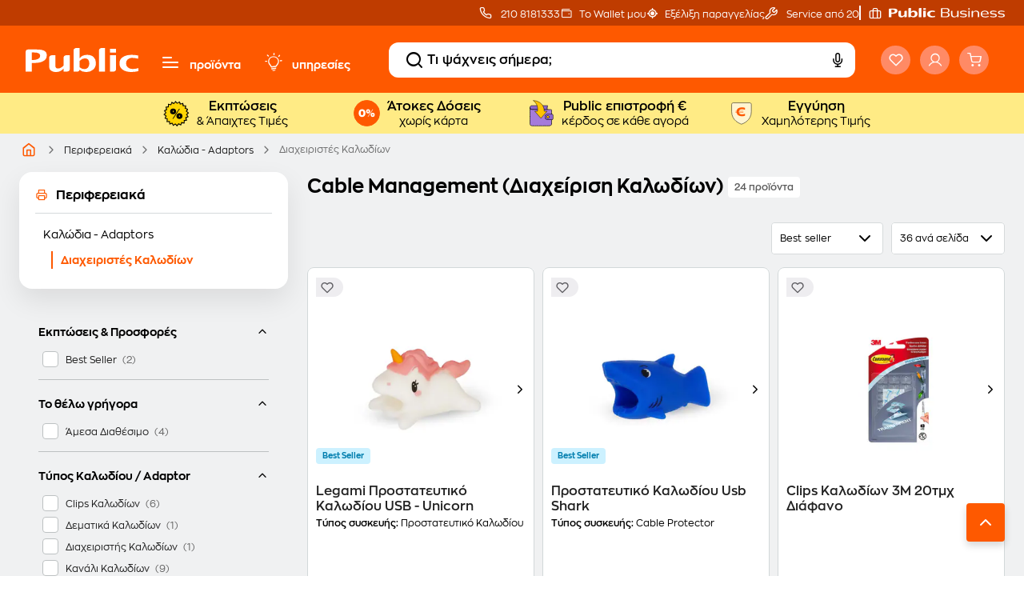

--- FILE ---
content_type: text/html;charset=UTF-8
request_url: https://www.public.gr/cat/perifereiaka/kalodia-adaptors/diaheiristes-kalodion
body_size: 103426
content:
<!DOCTYPE html><html lang="el" data-critters-container="" style="scroll-behavior: auto;"><head>
    <meta charset="utf-8">
    <title>Cable Management (Διαχείριση Καλωδίων) | Public</title>
    <base href="/">
    
    <link rel="preload" href="/assets/fonts/fontello.woff2" as="font" type="font/woff2" crossorigin="">
    <link rel="preload" href="/assets/fonts/ZonaPro-Bold.woff2" as="font" type="font/woff2" crossorigin="">
    <link rel="preload" href="/assets/fonts/ZonaPro-SemiBold.woff2" as="font" type="font/woff2" crossorigin="">
    <link rel="preload" href="/assets/fonts/ZonaPro-Regular.woff2" as="font" type="font/woff2" crossorigin="">
    <meta name="robots" content="index,follow"><link rel="canonical" href="https://www.public.gr/cat/perifereiaka/kalodia-adaptors/diaheiristes-kalodion">
    <meta name="viewport" content="width=device-width, initial-scale=1.0, maximum-scale=1.0, user-scalable=no, viewport-fit=cover">
    <meta name="description" content="Ανακάλυψε Cable Management (Διαχείριση Καλωδίων) στις καλύτερες τιμές της αγοράς μόνο στο Public.gr. Δες μεγάλη ποικιλία από Cable Management (Διαχείριση Καλωδίων) εδώ!">
    <meta property="publicnext-version" content="3.27.5">
    <meta property="og:title" content="Cable Management (Διαχείριση Καλωδίων) | Public">
    <meta property="og:description" content="Ανακάλυψε Cable Management (Διαχείριση Καλωδίων) στις καλύτερες τιμές της αγοράς μόνο στο Public.gr. Δες μεγάλη ποικιλία από Cable Management (Διαχείριση Καλωδίων) εδώ!">
    <meta property="og:image" content="/assets/images/img-logo.svg">
    <meta property="og:url" content="https://www.public.gr/cat/perifereiaka/kalodia-adaptors/diaheiristes-kalodion">
    <meta property="og:type" content="website">
    <meta name="twitter:card" content="/assets/images/img-logo.svg">
    <meta name="twitter:title" content="Cable Management (Διαχείριση Καλωδίων) | Public">
    <meta name="twitter:description" content="Ανακάλυψε Cable Management (Διαχείριση Καλωδίων) στις καλύτερες τιμές της αγοράς μόνο στο Public.gr. Δες μεγάλη ποικιλία από Cable Management (Διαχείριση Καλωδίων) εδώ!">
    <meta name="twitter:site" content="https://www.public.gr/cat/perifereiaka/kalodia-adaptors/diaheiristes-kalodion">
    <meta name="twitter:image" content="/assets/images/img-logo.svg">
    
    <link rel="icon" type="image/x-icon" href="favicon.ico">
    <link rel="apple-touch-icon" sizes="180x180" href="apple-touch-icon.png">
    <link rel="icon" type="image/png" sizes="32x32" href="favicon-32x32.png">
    <link rel="icon" type="image/png" sizes="16x16" href="favicon-16x16.png">
    <link rel="mask-icon" href="safari-pinned-tab.svg" color="#5bbad5">
    <meta name="msapplication-TileColor" content="#da532c">
    <meta name="theme-color" content="#FE5900">
    <link rel="preconnect" href="https://fonts.gstatic.com" crossorigin="">
    <link rel="preconnect" href="https://fonts.googleapis.com" crossorigin="">
    <link rel="preconnect" href="https://external.webstorage.gr">
    <link rel="preconnect" href="https://media.public.gr">
    <!-- <link rel="preconnect" href="https://www.googletagmanager.com">
  <link rel="dns-prefetch" href="https://consent.cookiebot.com">
  <link rel="dns-prefetch" href="https://consentcdn.cookiebot.com"> -->
    <link rel="manifest" href="/manifest.json">
    <!-- <link rel="preload" href="/assets/fonts/fontello.woff2" as="font" crossorigin>  -->
    <!--  -->
    
    
  <style>@charset "UTF-8";:root{--animate-duration:1s;--animate-delay:1s;--animate-repeat:1}@-webkit-keyframes bounce{0%,20%,53%,to{-webkit-animation-timing-function:cubic-bezier(.215,.61,.355,1);animation-timing-function:cubic-bezier(.215,.61,.355,1);-webkit-transform:translateZ(0);transform:translateZ(0)}40%,43%{-webkit-animation-timing-function:cubic-bezier(.755,.05,.855,.06);animation-timing-function:cubic-bezier(.755,.05,.855,.06);-webkit-transform:translate3d(0,-30px,0) scaleY(1.1);transform:translate3d(0,-30px,0) scaleY(1.1)}70%{-webkit-animation-timing-function:cubic-bezier(.755,.05,.855,.06);animation-timing-function:cubic-bezier(.755,.05,.855,.06);-webkit-transform:translate3d(0,-15px,0) scaleY(1.05);transform:translate3d(0,-15px,0) scaleY(1.05)}80%{-webkit-transition-timing-function:cubic-bezier(.215,.61,.355,1);transition-timing-function:cubic-bezier(.215,.61,.355,1);-webkit-transform:translateZ(0) scaleY(.95);transform:translateZ(0) scaleY(.95)}90%{-webkit-transform:translate3d(0,-4px,0) scaleY(1.02);transform:translate3d(0,-4px,0) scaleY(1.02)}}@-webkit-keyframes flash{0%,50%,to{opacity:1}25%,75%{opacity:0}}@-webkit-keyframes pulse{0%{-webkit-transform:scaleX(1);transform:scaleX(1)}50%{-webkit-transform:scale3d(1.05,1.05,1.05);transform:scale3d(1.05,1.05,1.05)}to{-webkit-transform:scaleX(1);transform:scaleX(1)}}@-webkit-keyframes rubberBand{0%{-webkit-transform:scaleX(1);transform:scaleX(1)}30%{-webkit-transform:scale3d(1.25,.75,1);transform:scale3d(1.25,.75,1)}40%{-webkit-transform:scale3d(.75,1.25,1);transform:scale3d(.75,1.25,1)}50%{-webkit-transform:scale3d(1.15,.85,1);transform:scale3d(1.15,.85,1)}65%{-webkit-transform:scale3d(.95,1.05,1);transform:scale3d(.95,1.05,1)}75%{-webkit-transform:scale3d(1.05,.95,1);transform:scale3d(1.05,.95,1)}to{-webkit-transform:scaleX(1);transform:scaleX(1)}}@-webkit-keyframes shakeX{0%,to{-webkit-transform:translateZ(0);transform:translateZ(0)}10%,30%,50%,70%,90%{-webkit-transform:translate3d(-10px,0,0);transform:translate3d(-10px,0,0)}20%,40%,60%,80%{-webkit-transform:translate3d(10px,0,0);transform:translate3d(10px,0,0)}}@-webkit-keyframes shakeY{0%,to{-webkit-transform:translateZ(0);transform:translateZ(0)}10%,30%,50%,70%,90%{-webkit-transform:translate3d(0,-10px,0);transform:translate3d(0,-10px,0)}20%,40%,60%,80%{-webkit-transform:translate3d(0,10px,0);transform:translate3d(0,10px,0)}}@-webkit-keyframes headShake{0%{-webkit-transform:translateX(0);transform:translate(0)}6.5%{-webkit-transform:translateX(-6px) rotateY(-9deg);transform:translate(-6px) rotateY(-9deg)}18.5%{-webkit-transform:translateX(5px) rotateY(7deg);transform:translate(5px) rotateY(7deg)}31.5%{-webkit-transform:translateX(-3px) rotateY(-5deg);transform:translate(-3px) rotateY(-5deg)}43.5%{-webkit-transform:translateX(2px) rotateY(3deg);transform:translate(2px) rotateY(3deg)}50%{-webkit-transform:translateX(0);transform:translate(0)}}@-webkit-keyframes swing{20%{-webkit-transform:rotate(15deg);transform:rotate(15deg)}40%{-webkit-transform:rotate(-10deg);transform:rotate(-10deg)}60%{-webkit-transform:rotate(5deg);transform:rotate(5deg)}80%{-webkit-transform:rotate(-5deg);transform:rotate(-5deg)}to{-webkit-transform:rotate(0deg);transform:rotate(0)}}@-webkit-keyframes tada{0%{-webkit-transform:scaleX(1);transform:scaleX(1)}10%,20%{-webkit-transform:scale3d(.9,.9,.9) rotate(-3deg);transform:scale3d(.9,.9,.9) rotate(-3deg)}30%,50%,70%,90%{-webkit-transform:scale3d(1.1,1.1,1.1) rotate(3deg);transform:scale3d(1.1,1.1,1.1) rotate(3deg)}40%,60%,80%{-webkit-transform:scale3d(1.1,1.1,1.1) rotate(-3deg);transform:scale3d(1.1,1.1,1.1) rotate(-3deg)}to{-webkit-transform:scaleX(1);transform:scaleX(1)}}@-webkit-keyframes wobble{0%{-webkit-transform:translateZ(0);transform:translateZ(0)}15%{-webkit-transform:translate3d(-25%,0,0) rotate(-5deg);transform:translate3d(-25%,0,0) rotate(-5deg)}30%{-webkit-transform:translate3d(20%,0,0) rotate(3deg);transform:translate3d(20%,0,0) rotate(3deg)}45%{-webkit-transform:translate3d(-15%,0,0) rotate(-3deg);transform:translate3d(-15%,0,0) rotate(-3deg)}60%{-webkit-transform:translate3d(10%,0,0) rotate(2deg);transform:translate3d(10%,0,0) rotate(2deg)}75%{-webkit-transform:translate3d(-5%,0,0) rotate(-1deg);transform:translate3d(-5%,0,0) rotate(-1deg)}to{-webkit-transform:translateZ(0);transform:translateZ(0)}}@-webkit-keyframes jello{0%,11.1%,to{-webkit-transform:translateZ(0);transform:translateZ(0)}22.2%{-webkit-transform:skewX(-12.5deg) skewY(-12.5deg);transform:skew(-12.5deg) skewY(-12.5deg)}33.3%{-webkit-transform:skewX(6.25deg) skewY(6.25deg);transform:skew(6.25deg) skewY(6.25deg)}44.4%{-webkit-transform:skewX(-3.125deg) skewY(-3.125deg);transform:skew(-3.125deg) skewY(-3.125deg)}55.5%{-webkit-transform:skewX(1.5625deg) skewY(1.5625deg);transform:skew(1.5625deg) skewY(1.5625deg)}66.6%{-webkit-transform:skewX(-.78125deg) skewY(-.78125deg);transform:skew(-.78125deg) skewY(-.78125deg)}77.7%{-webkit-transform:skewX(.390625deg) skewY(.390625deg);transform:skew(.390625deg) skewY(.390625deg)}88.8%{-webkit-transform:skewX(-.1953125deg) skewY(-.1953125deg);transform:skew(-.1953125deg) skewY(-.1953125deg)}}@-webkit-keyframes heartBeat{0%{-webkit-transform:scale(1);transform:scale(1)}14%{-webkit-transform:scale(1.3);transform:scale(1.3)}28%{-webkit-transform:scale(1);transform:scale(1)}42%{-webkit-transform:scale(1.3);transform:scale(1.3)}70%{-webkit-transform:scale(1);transform:scale(1)}}@-webkit-keyframes backInDown{0%{-webkit-transform:translateY(-1200px) scale(.7);transform:translateY(-1200px) scale(.7);opacity:.7}80%{-webkit-transform:translateY(0) scale(.7);transform:translateY(0) scale(.7);opacity:.7}to{-webkit-transform:scale(1);transform:scale(1);opacity:1}}@-webkit-keyframes backInLeft{0%{-webkit-transform:translateX(-2000px) scale(.7);transform:translate(-2000px) scale(.7);opacity:.7}80%{-webkit-transform:translateX(0) scale(.7);transform:translate(0) scale(.7);opacity:.7}to{-webkit-transform:scale(1);transform:scale(1);opacity:1}}@-webkit-keyframes backInRight{0%{-webkit-transform:translateX(2000px) scale(.7);transform:translate(2000px) scale(.7);opacity:.7}80%{-webkit-transform:translateX(0) scale(.7);transform:translate(0) scale(.7);opacity:.7}to{-webkit-transform:scale(1);transform:scale(1);opacity:1}}@-webkit-keyframes backInUp{0%{-webkit-transform:translateY(1200px) scale(.7);transform:translateY(1200px) scale(.7);opacity:.7}80%{-webkit-transform:translateY(0) scale(.7);transform:translateY(0) scale(.7);opacity:.7}to{-webkit-transform:scale(1);transform:scale(1);opacity:1}}@-webkit-keyframes backOutDown{0%{-webkit-transform:scale(1);transform:scale(1);opacity:1}20%{-webkit-transform:translateY(0) scale(.7);transform:translateY(0) scale(.7);opacity:.7}to{-webkit-transform:translateY(700px) scale(.7);transform:translateY(700px) scale(.7);opacity:.7}}@-webkit-keyframes backOutLeft{0%{-webkit-transform:scale(1);transform:scale(1);opacity:1}20%{-webkit-transform:translateX(0) scale(.7);transform:translate(0) scale(.7);opacity:.7}to{-webkit-transform:translateX(-2000px) scale(.7);transform:translate(-2000px) scale(.7);opacity:.7}}@-webkit-keyframes backOutRight{0%{-webkit-transform:scale(1);transform:scale(1);opacity:1}20%{-webkit-transform:translateX(0) scale(.7);transform:translate(0) scale(.7);opacity:.7}to{-webkit-transform:translateX(2000px) scale(.7);transform:translate(2000px) scale(.7);opacity:.7}}@-webkit-keyframes backOutUp{0%{-webkit-transform:scale(1);transform:scale(1);opacity:1}20%{-webkit-transform:translateY(0) scale(.7);transform:translateY(0) scale(.7);opacity:.7}to{-webkit-transform:translateY(-700px) scale(.7);transform:translateY(-700px) scale(.7);opacity:.7}}@-webkit-keyframes bounceIn{0%,20%,40%,60%,80%,to{-webkit-animation-timing-function:cubic-bezier(.215,.61,.355,1);animation-timing-function:cubic-bezier(.215,.61,.355,1)}0%{opacity:0;-webkit-transform:scale3d(.3,.3,.3);transform:scale3d(.3,.3,.3)}20%{-webkit-transform:scale3d(1.1,1.1,1.1);transform:scale3d(1.1,1.1,1.1)}40%{-webkit-transform:scale3d(.9,.9,.9);transform:scale3d(.9,.9,.9)}60%{opacity:1;-webkit-transform:scale3d(1.03,1.03,1.03);transform:scale3d(1.03,1.03,1.03)}80%{-webkit-transform:scale3d(.97,.97,.97);transform:scale3d(.97,.97,.97)}to{opacity:1;-webkit-transform:scaleX(1);transform:scaleX(1)}}@-webkit-keyframes bounceInDown{0%,60%,75%,90%,to{-webkit-animation-timing-function:cubic-bezier(.215,.61,.355,1);animation-timing-function:cubic-bezier(.215,.61,.355,1)}0%{opacity:0;-webkit-transform:translate3d(0,-3000px,0) scaleY(3);transform:translate3d(0,-3000px,0) scaleY(3)}60%{opacity:1;-webkit-transform:translate3d(0,25px,0) scaleY(.9);transform:translate3d(0,25px,0) scaleY(.9)}75%{-webkit-transform:translate3d(0,-10px,0) scaleY(.95);transform:translate3d(0,-10px,0) scaleY(.95)}90%{-webkit-transform:translate3d(0,5px,0) scaleY(.985);transform:translate3d(0,5px,0) scaleY(.985)}to{-webkit-transform:translateZ(0);transform:translateZ(0)}}@-webkit-keyframes bounceInLeft{0%,60%,75%,90%,to{-webkit-animation-timing-function:cubic-bezier(.215,.61,.355,1);animation-timing-function:cubic-bezier(.215,.61,.355,1)}0%{opacity:0;-webkit-transform:translate3d(-3000px,0,0) scaleX(3);transform:translate3d(-3000px,0,0) scaleX(3)}60%{opacity:1;-webkit-transform:translate3d(25px,0,0) scaleX(1);transform:translate3d(25px,0,0) scaleX(1)}75%{-webkit-transform:translate3d(-10px,0,0) scaleX(.98);transform:translate3d(-10px,0,0) scaleX(.98)}90%{-webkit-transform:translate3d(5px,0,0) scaleX(.995);transform:translate3d(5px,0,0) scaleX(.995)}to{-webkit-transform:translateZ(0);transform:translateZ(0)}}@-webkit-keyframes bounceInRight{0%,60%,75%,90%,to{-webkit-animation-timing-function:cubic-bezier(.215,.61,.355,1);animation-timing-function:cubic-bezier(.215,.61,.355,1)}0%{opacity:0;-webkit-transform:translate3d(3000px,0,0) scaleX(3);transform:translate3d(3000px,0,0) scaleX(3)}60%{opacity:1;-webkit-transform:translate3d(-25px,0,0) scaleX(1);transform:translate3d(-25px,0,0) scaleX(1)}75%{-webkit-transform:translate3d(10px,0,0) scaleX(.98);transform:translate3d(10px,0,0) scaleX(.98)}90%{-webkit-transform:translate3d(-5px,0,0) scaleX(.995);transform:translate3d(-5px,0,0) scaleX(.995)}to{-webkit-transform:translateZ(0);transform:translateZ(0)}}@-webkit-keyframes bounceInUp{0%,60%,75%,90%,to{-webkit-animation-timing-function:cubic-bezier(.215,.61,.355,1);animation-timing-function:cubic-bezier(.215,.61,.355,1)}0%{opacity:0;-webkit-transform:translate3d(0,3000px,0) scaleY(5);transform:translate3d(0,3000px,0) scaleY(5)}60%{opacity:1;-webkit-transform:translate3d(0,-20px,0) scaleY(.9);transform:translate3d(0,-20px,0) scaleY(.9)}75%{-webkit-transform:translate3d(0,10px,0) scaleY(.95);transform:translate3d(0,10px,0) scaleY(.95)}90%{-webkit-transform:translate3d(0,-5px,0) scaleY(.985);transform:translate3d(0,-5px,0) scaleY(.985)}to{-webkit-transform:translateZ(0);transform:translateZ(0)}}@-webkit-keyframes bounceOut{20%{-webkit-transform:scale3d(.9,.9,.9);transform:scale3d(.9,.9,.9)}50%,55%{opacity:1;-webkit-transform:scale3d(1.1,1.1,1.1);transform:scale3d(1.1,1.1,1.1)}to{opacity:0;-webkit-transform:scale3d(.3,.3,.3);transform:scale3d(.3,.3,.3)}}@-webkit-keyframes bounceOutDown{20%{-webkit-transform:translate3d(0,10px,0) scaleY(.985);transform:translate3d(0,10px,0) scaleY(.985)}40%,45%{opacity:1;-webkit-transform:translate3d(0,-20px,0) scaleY(.9);transform:translate3d(0,-20px,0) scaleY(.9)}to{opacity:0;-webkit-transform:translate3d(0,2000px,0) scaleY(3);transform:translate3d(0,2000px,0) scaleY(3)}}@-webkit-keyframes bounceOutLeft{20%{opacity:1;-webkit-transform:translate3d(20px,0,0) scaleX(.9);transform:translate3d(20px,0,0) scaleX(.9)}to{opacity:0;-webkit-transform:translate3d(-2000px,0,0) scaleX(2);transform:translate3d(-2000px,0,0) scaleX(2)}}@-webkit-keyframes bounceOutRight{20%{opacity:1;-webkit-transform:translate3d(-20px,0,0) scaleX(.9);transform:translate3d(-20px,0,0) scaleX(.9)}to{opacity:0;-webkit-transform:translate3d(2000px,0,0) scaleX(2);transform:translate3d(2000px,0,0) scaleX(2)}}@-webkit-keyframes bounceOutUp{20%{-webkit-transform:translate3d(0,-10px,0) scaleY(.985);transform:translate3d(0,-10px,0) scaleY(.985)}40%,45%{opacity:1;-webkit-transform:translate3d(0,20px,0) scaleY(.9);transform:translate3d(0,20px,0) scaleY(.9)}to{opacity:0;-webkit-transform:translate3d(0,-2000px,0) scaleY(3);transform:translate3d(0,-2000px,0) scaleY(3)}}@-webkit-keyframes fadeIn{0%{opacity:0}to{opacity:1}}@-webkit-keyframes fadeInDown{0%{opacity:0;-webkit-transform:translate3d(0,-100%,0);transform:translate3d(0,-100%,0)}to{opacity:1;-webkit-transform:translateZ(0);transform:translateZ(0)}}@-webkit-keyframes fadeInDownBig{0%{opacity:0;-webkit-transform:translate3d(0,-2000px,0);transform:translate3d(0,-2000px,0)}to{opacity:1;-webkit-transform:translateZ(0);transform:translateZ(0)}}@-webkit-keyframes fadeInLeft{0%{opacity:0;-webkit-transform:translate3d(-100%,0,0);transform:translate3d(-100%,0,0)}to{opacity:1;-webkit-transform:translateZ(0);transform:translateZ(0)}}@-webkit-keyframes fadeInLeftBig{0%{opacity:0;-webkit-transform:translate3d(-2000px,0,0);transform:translate3d(-2000px,0,0)}to{opacity:1;-webkit-transform:translateZ(0);transform:translateZ(0)}}@-webkit-keyframes fadeInRight{0%{opacity:0;-webkit-transform:translate3d(100%,0,0);transform:translate3d(100%,0,0)}to{opacity:1;-webkit-transform:translateZ(0);transform:translateZ(0)}}@-webkit-keyframes fadeInRightBig{0%{opacity:0;-webkit-transform:translate3d(2000px,0,0);transform:translate3d(2000px,0,0)}to{opacity:1;-webkit-transform:translateZ(0);transform:translateZ(0)}}@-webkit-keyframes fadeInUp{0%{opacity:0;-webkit-transform:translate3d(0,100%,0);transform:translate3d(0,100%,0)}to{opacity:1;-webkit-transform:translateZ(0);transform:translateZ(0)}}@-webkit-keyframes fadeInUpBig{0%{opacity:0;-webkit-transform:translate3d(0,2000px,0);transform:translate3d(0,2000px,0)}to{opacity:1;-webkit-transform:translateZ(0);transform:translateZ(0)}}@-webkit-keyframes fadeInTopLeft{0%{opacity:0;-webkit-transform:translate3d(-100%,-100%,0);transform:translate3d(-100%,-100%,0)}to{opacity:1;-webkit-transform:translateZ(0);transform:translateZ(0)}}@-webkit-keyframes fadeInTopRight{0%{opacity:0;-webkit-transform:translate3d(100%,-100%,0);transform:translate3d(100%,-100%,0)}to{opacity:1;-webkit-transform:translateZ(0);transform:translateZ(0)}}@-webkit-keyframes fadeInBottomLeft{0%{opacity:0;-webkit-transform:translate3d(-100%,100%,0);transform:translate3d(-100%,100%,0)}to{opacity:1;-webkit-transform:translateZ(0);transform:translateZ(0)}}@-webkit-keyframes fadeInBottomRight{0%{opacity:0;-webkit-transform:translate3d(100%,100%,0);transform:translate3d(100%,100%,0)}to{opacity:1;-webkit-transform:translateZ(0);transform:translateZ(0)}}@-webkit-keyframes fadeOut{0%{opacity:1}to{opacity:0}}@-webkit-keyframes fadeOutDown{0%{opacity:1}to{opacity:0;-webkit-transform:translate3d(0,100%,0);transform:translate3d(0,100%,0)}}@-webkit-keyframes fadeOutDownBig{0%{opacity:1}to{opacity:0;-webkit-transform:translate3d(0,2000px,0);transform:translate3d(0,2000px,0)}}@-webkit-keyframes fadeOutLeft{0%{opacity:1}to{opacity:0;-webkit-transform:translate3d(-100%,0,0);transform:translate3d(-100%,0,0)}}@-webkit-keyframes fadeOutLeftBig{0%{opacity:1}to{opacity:0;-webkit-transform:translate3d(-2000px,0,0);transform:translate3d(-2000px,0,0)}}@-webkit-keyframes fadeOutRight{0%{opacity:1}to{opacity:0;-webkit-transform:translate3d(100%,0,0);transform:translate3d(100%,0,0)}}@-webkit-keyframes fadeOutRightBig{0%{opacity:1}to{opacity:0;-webkit-transform:translate3d(2000px,0,0);transform:translate3d(2000px,0,0)}}@-webkit-keyframes fadeOutUp{0%{opacity:1}to{opacity:0;-webkit-transform:translate3d(0,-100%,0);transform:translate3d(0,-100%,0)}}@-webkit-keyframes fadeOutUpBig{0%{opacity:1}to{opacity:0;-webkit-transform:translate3d(0,-2000px,0);transform:translate3d(0,-2000px,0)}}@-webkit-keyframes fadeOutTopLeft{0%{opacity:1;-webkit-transform:translateZ(0);transform:translateZ(0)}to{opacity:0;-webkit-transform:translate3d(-100%,-100%,0);transform:translate3d(-100%,-100%,0)}}@-webkit-keyframes fadeOutTopRight{0%{opacity:1;-webkit-transform:translateZ(0);transform:translateZ(0)}to{opacity:0;-webkit-transform:translate3d(100%,-100%,0);transform:translate3d(100%,-100%,0)}}@-webkit-keyframes fadeOutBottomRight{0%{opacity:1;-webkit-transform:translateZ(0);transform:translateZ(0)}to{opacity:0;-webkit-transform:translate3d(100%,100%,0);transform:translate3d(100%,100%,0)}}@-webkit-keyframes fadeOutBottomLeft{0%{opacity:1;-webkit-transform:translateZ(0);transform:translateZ(0)}to{opacity:0;-webkit-transform:translate3d(-100%,100%,0);transform:translate3d(-100%,100%,0)}}@-webkit-keyframes flip{0%{-webkit-transform:perspective(400px) scaleX(1) translateZ(0) rotateY(-1turn);transform:perspective(400px) scaleX(1) translateZ(0) rotateY(-1turn);-webkit-animation-timing-function:ease-out;animation-timing-function:ease-out}40%{-webkit-transform:perspective(400px) scaleX(1) translateZ(150px) rotateY(-190deg);transform:perspective(400px) scaleX(1) translateZ(150px) rotateY(-190deg);-webkit-animation-timing-function:ease-out;animation-timing-function:ease-out}50%{-webkit-transform:perspective(400px) scaleX(1) translateZ(150px) rotateY(-170deg);transform:perspective(400px) scaleX(1) translateZ(150px) rotateY(-170deg);-webkit-animation-timing-function:ease-in;animation-timing-function:ease-in}80%{-webkit-transform:perspective(400px) scale3d(.95,.95,.95) translateZ(0) rotateY(0deg);transform:perspective(400px) scale3d(.95,.95,.95) translateZ(0) rotateY(0);-webkit-animation-timing-function:ease-in;animation-timing-function:ease-in}to{-webkit-transform:perspective(400px) scaleX(1) translateZ(0) rotateY(0deg);transform:perspective(400px) scaleX(1) translateZ(0) rotateY(0);-webkit-animation-timing-function:ease-in;animation-timing-function:ease-in}}@-webkit-keyframes flipInX{0%{-webkit-transform:perspective(400px) rotateX(90deg);transform:perspective(400px) rotateX(90deg);-webkit-animation-timing-function:ease-in;animation-timing-function:ease-in;opacity:0}40%{-webkit-transform:perspective(400px) rotateX(-20deg);transform:perspective(400px) rotateX(-20deg);-webkit-animation-timing-function:ease-in;animation-timing-function:ease-in}60%{-webkit-transform:perspective(400px) rotateX(10deg);transform:perspective(400px) rotateX(10deg);opacity:1}80%{-webkit-transform:perspective(400px) rotateX(-5deg);transform:perspective(400px) rotateX(-5deg)}to{-webkit-transform:perspective(400px);transform:perspective(400px)}}@-webkit-keyframes flipInY{0%{-webkit-transform:perspective(400px) rotateY(90deg);transform:perspective(400px) rotateY(90deg);-webkit-animation-timing-function:ease-in;animation-timing-function:ease-in;opacity:0}40%{-webkit-transform:perspective(400px) rotateY(-20deg);transform:perspective(400px) rotateY(-20deg);-webkit-animation-timing-function:ease-in;animation-timing-function:ease-in}60%{-webkit-transform:perspective(400px) rotateY(10deg);transform:perspective(400px) rotateY(10deg);opacity:1}80%{-webkit-transform:perspective(400px) rotateY(-5deg);transform:perspective(400px) rotateY(-5deg)}to{-webkit-transform:perspective(400px);transform:perspective(400px)}}@-webkit-keyframes flipOutX{0%{-webkit-transform:perspective(400px);transform:perspective(400px)}30%{-webkit-transform:perspective(400px) rotateX(-20deg);transform:perspective(400px) rotateX(-20deg);opacity:1}to{-webkit-transform:perspective(400px) rotateX(90deg);transform:perspective(400px) rotateX(90deg);opacity:0}}@-webkit-keyframes flipOutY{0%{-webkit-transform:perspective(400px);transform:perspective(400px)}30%{-webkit-transform:perspective(400px) rotateY(-15deg);transform:perspective(400px) rotateY(-15deg);opacity:1}to{-webkit-transform:perspective(400px) rotateY(90deg);transform:perspective(400px) rotateY(90deg);opacity:0}}@-webkit-keyframes lightSpeedInRight{0%{-webkit-transform:translate3d(100%,0,0) skewX(-30deg);transform:translate3d(100%,0,0) skew(-30deg);opacity:0}60%{-webkit-transform:skewX(20deg);transform:skew(20deg);opacity:1}80%{-webkit-transform:skewX(-5deg);transform:skew(-5deg)}to{-webkit-transform:translateZ(0);transform:translateZ(0)}}@-webkit-keyframes lightSpeedInLeft{0%{-webkit-transform:translate3d(-100%,0,0) skewX(30deg);transform:translate3d(-100%,0,0) skew(30deg);opacity:0}60%{-webkit-transform:skewX(-20deg);transform:skew(-20deg);opacity:1}80%{-webkit-transform:skewX(5deg);transform:skew(5deg)}to{-webkit-transform:translateZ(0);transform:translateZ(0)}}@-webkit-keyframes lightSpeedOutRight{0%{opacity:1}to{-webkit-transform:translate3d(100%,0,0) skewX(30deg);transform:translate3d(100%,0,0) skew(30deg);opacity:0}}@-webkit-keyframes lightSpeedOutLeft{0%{opacity:1}to{-webkit-transform:translate3d(-100%,0,0) skewX(-30deg);transform:translate3d(-100%,0,0) skew(-30deg);opacity:0}}@-webkit-keyframes rotateIn{0%{-webkit-transform:rotate(-200deg);transform:rotate(-200deg);opacity:0}to{-webkit-transform:translateZ(0);transform:translateZ(0);opacity:1}}@-webkit-keyframes rotateInDownLeft{0%{-webkit-transform:rotate(-45deg);transform:rotate(-45deg);opacity:0}to{-webkit-transform:translateZ(0);transform:translateZ(0);opacity:1}}@-webkit-keyframes rotateInDownRight{0%{-webkit-transform:rotate(45deg);transform:rotate(45deg);opacity:0}to{-webkit-transform:translateZ(0);transform:translateZ(0);opacity:1}}@-webkit-keyframes rotateInUpLeft{0%{-webkit-transform:rotate(45deg);transform:rotate(45deg);opacity:0}to{-webkit-transform:translateZ(0);transform:translateZ(0);opacity:1}}@-webkit-keyframes rotateInUpRight{0%{-webkit-transform:rotate(-90deg);transform:rotate(-90deg);opacity:0}to{-webkit-transform:translateZ(0);transform:translateZ(0);opacity:1}}@-webkit-keyframes rotateOut{0%{opacity:1}to{-webkit-transform:rotate(200deg);transform:rotate(200deg);opacity:0}}@-webkit-keyframes rotateOutDownLeft{0%{opacity:1}to{-webkit-transform:rotate(45deg);transform:rotate(45deg);opacity:0}}@-webkit-keyframes rotateOutDownRight{0%{opacity:1}to{-webkit-transform:rotate(-45deg);transform:rotate(-45deg);opacity:0}}@-webkit-keyframes rotateOutUpLeft{0%{opacity:1}to{-webkit-transform:rotate(-45deg);transform:rotate(-45deg);opacity:0}}@-webkit-keyframes rotateOutUpRight{0%{opacity:1}to{-webkit-transform:rotate(90deg);transform:rotate(90deg);opacity:0}}@-webkit-keyframes hinge{0%{-webkit-animation-timing-function:ease-in-out;animation-timing-function:ease-in-out}20%,60%{-webkit-transform:rotate(80deg);transform:rotate(80deg);-webkit-animation-timing-function:ease-in-out;animation-timing-function:ease-in-out}40%,80%{-webkit-transform:rotate(60deg);transform:rotate(60deg);-webkit-animation-timing-function:ease-in-out;animation-timing-function:ease-in-out;opacity:1}to{-webkit-transform:translate3d(0,700px,0);transform:translate3d(0,700px,0);opacity:0}}@-webkit-keyframes jackInTheBox{0%{opacity:0;-webkit-transform:scale(.1) rotate(30deg);transform:scale(.1) rotate(30deg);-webkit-transform-origin:center bottom;transform-origin:center bottom}50%{-webkit-transform:rotate(-10deg);transform:rotate(-10deg)}70%{-webkit-transform:rotate(3deg);transform:rotate(3deg)}to{opacity:1;-webkit-transform:scale(1);transform:scale(1)}}@-webkit-keyframes rollIn{0%{opacity:0;-webkit-transform:translate3d(-100%,0,0) rotate(-120deg);transform:translate3d(-100%,0,0) rotate(-120deg)}to{opacity:1;-webkit-transform:translateZ(0);transform:translateZ(0)}}@-webkit-keyframes rollOut{0%{opacity:1}to{opacity:0;-webkit-transform:translate3d(100%,0,0) rotate(120deg);transform:translate3d(100%,0,0) rotate(120deg)}}@-webkit-keyframes zoomIn{0%{opacity:0;-webkit-transform:scale3d(.3,.3,.3);transform:scale3d(.3,.3,.3)}50%{opacity:1}}@-webkit-keyframes zoomInDown{0%{opacity:0;-webkit-transform:scale3d(.1,.1,.1) translate3d(0,-1000px,0);transform:scale3d(.1,.1,.1) translate3d(0,-1000px,0);-webkit-animation-timing-function:cubic-bezier(.55,.055,.675,.19);animation-timing-function:cubic-bezier(.55,.055,.675,.19)}60%{opacity:1;-webkit-transform:scale3d(.475,.475,.475) translate3d(0,60px,0);transform:scale3d(.475,.475,.475) translate3d(0,60px,0);-webkit-animation-timing-function:cubic-bezier(.175,.885,.32,1);animation-timing-function:cubic-bezier(.175,.885,.32,1)}}@-webkit-keyframes zoomInLeft{0%{opacity:0;-webkit-transform:scale3d(.1,.1,.1) translate3d(-1000px,0,0);transform:scale3d(.1,.1,.1) translate3d(-1000px,0,0);-webkit-animation-timing-function:cubic-bezier(.55,.055,.675,.19);animation-timing-function:cubic-bezier(.55,.055,.675,.19)}60%{opacity:1;-webkit-transform:scale3d(.475,.475,.475) translate3d(10px,0,0);transform:scale3d(.475,.475,.475) translate3d(10px,0,0);-webkit-animation-timing-function:cubic-bezier(.175,.885,.32,1);animation-timing-function:cubic-bezier(.175,.885,.32,1)}}@-webkit-keyframes zoomInRight{0%{opacity:0;-webkit-transform:scale3d(.1,.1,.1) translate3d(1000px,0,0);transform:scale3d(.1,.1,.1) translate3d(1000px,0,0);-webkit-animation-timing-function:cubic-bezier(.55,.055,.675,.19);animation-timing-function:cubic-bezier(.55,.055,.675,.19)}60%{opacity:1;-webkit-transform:scale3d(.475,.475,.475) translate3d(-10px,0,0);transform:scale3d(.475,.475,.475) translate3d(-10px,0,0);-webkit-animation-timing-function:cubic-bezier(.175,.885,.32,1);animation-timing-function:cubic-bezier(.175,.885,.32,1)}}@-webkit-keyframes zoomInUp{0%{opacity:0;-webkit-transform:scale3d(.1,.1,.1) translate3d(0,1000px,0);transform:scale3d(.1,.1,.1) translate3d(0,1000px,0);-webkit-animation-timing-function:cubic-bezier(.55,.055,.675,.19);animation-timing-function:cubic-bezier(.55,.055,.675,.19)}60%{opacity:1;-webkit-transform:scale3d(.475,.475,.475) translate3d(0,-60px,0);transform:scale3d(.475,.475,.475) translate3d(0,-60px,0);-webkit-animation-timing-function:cubic-bezier(.175,.885,.32,1);animation-timing-function:cubic-bezier(.175,.885,.32,1)}}@-webkit-keyframes zoomOut{0%{opacity:1}50%{opacity:0;-webkit-transform:scale3d(.3,.3,.3);transform:scale3d(.3,.3,.3)}to{opacity:0}}@-webkit-keyframes zoomOutDown{40%{opacity:1;-webkit-transform:scale3d(.475,.475,.475) translate3d(0,-60px,0);transform:scale3d(.475,.475,.475) translate3d(0,-60px,0);-webkit-animation-timing-function:cubic-bezier(.55,.055,.675,.19);animation-timing-function:cubic-bezier(.55,.055,.675,.19)}to{opacity:0;-webkit-transform:scale3d(.1,.1,.1) translate3d(0,2000px,0);transform:scale3d(.1,.1,.1) translate3d(0,2000px,0);-webkit-animation-timing-function:cubic-bezier(.175,.885,.32,1);animation-timing-function:cubic-bezier(.175,.885,.32,1)}}@-webkit-keyframes zoomOutLeft{40%{opacity:1;-webkit-transform:scale3d(.475,.475,.475) translate3d(42px,0,0);transform:scale3d(.475,.475,.475) translate3d(42px,0,0)}to{opacity:0;-webkit-transform:scale(.1) translate3d(-2000px,0,0);transform:scale(.1) translate3d(-2000px,0,0)}}@-webkit-keyframes zoomOutRight{40%{opacity:1;-webkit-transform:scale3d(.475,.475,.475) translate3d(-42px,0,0);transform:scale3d(.475,.475,.475) translate3d(-42px,0,0)}to{opacity:0;-webkit-transform:scale(.1) translate3d(2000px,0,0);transform:scale(.1) translate3d(2000px,0,0)}}@-webkit-keyframes zoomOutUp{40%{opacity:1;-webkit-transform:scale3d(.475,.475,.475) translate3d(0,60px,0);transform:scale3d(.475,.475,.475) translate3d(0,60px,0);-webkit-animation-timing-function:cubic-bezier(.55,.055,.675,.19);animation-timing-function:cubic-bezier(.55,.055,.675,.19)}to{opacity:0;-webkit-transform:scale3d(.1,.1,.1) translate3d(0,-2000px,0);transform:scale3d(.1,.1,.1) translate3d(0,-2000px,0);-webkit-animation-timing-function:cubic-bezier(.175,.885,.32,1);animation-timing-function:cubic-bezier(.175,.885,.32,1)}}@-webkit-keyframes slideInDown{0%{-webkit-transform:translate3d(0,-100%,0);transform:translate3d(0,-100%,0);visibility:visible}to{-webkit-transform:translateZ(0);transform:translateZ(0)}}@-webkit-keyframes slideInLeft{0%{-webkit-transform:translate3d(-100%,0,0);transform:translate3d(-100%,0,0);visibility:visible}to{-webkit-transform:translateZ(0);transform:translateZ(0)}}@-webkit-keyframes slideInRight{0%{-webkit-transform:translate3d(100%,0,0);transform:translate3d(100%,0,0);visibility:visible}to{-webkit-transform:translateZ(0);transform:translateZ(0)}}@-webkit-keyframes slideInUp{0%{-webkit-transform:translate3d(0,100%,0);transform:translate3d(0,100%,0);visibility:visible}to{-webkit-transform:translateZ(0);transform:translateZ(0)}}@-webkit-keyframes slideOutDown{0%{-webkit-transform:translateZ(0);transform:translateZ(0)}to{visibility:hidden;-webkit-transform:translate3d(0,100%,0);transform:translate3d(0,100%,0)}}@-webkit-keyframes slideOutLeft{0%{-webkit-transform:translateZ(0);transform:translateZ(0)}to{visibility:hidden;-webkit-transform:translate3d(-100%,0,0);transform:translate3d(-100%,0,0)}}@-webkit-keyframes slideOutRight{0%{-webkit-transform:translateZ(0);transform:translateZ(0)}to{visibility:hidden;-webkit-transform:translate3d(100%,0,0);transform:translate3d(100%,0,0)}}@-webkit-keyframes slideOutUp{0%{-webkit-transform:translateZ(0);transform:translateZ(0)}to{visibility:hidden;-webkit-transform:translate3d(0,-100%,0);transform:translate3d(0,-100%,0)}}html,body,iframe,img{margin:0;padding:0;border:0;font-size:100%;font:inherit;vertical-align:baseline;box-sizing:border-box}body{line-height:1;-webkit-text-size-adjust:100%}*:focus{outline:0}:root{--main-orange:#fe5900;--main-orange-dark:#bf3c00;--purple:#606fc8;--dark-purple:#3c1888;--light-purple:#eef2ff;--blue:#4284a6;--light-grey:#bdc1c2;--border-light-grey:#d6dadb;--cat-bg-grey:#f0f1f2;--main-brand-neutral-text:#141719;--light-black:#3f3f3f;--white:white;--black:black;--megamenu-light-grey:#f3f6f9;--megamenu-blue-link:#1976d2;--price-grey:#009688;--success:#009688;--cart-blue:#0265DC;--onboarding-black-dark:#141719;--onboarding-black-light:#59595A;--link-btn:#000000DE}@-moz-document url-prefix(){body,html{scrollbar-color:#fe5900 rgba(0,0,0,.12);scrollbar-width:thin}}@supports not selector(::-webkit-scrollbar){body *,html *{scrollbar-color:#fe5900 rgba(0,0,0,.12);scrollbar-width:thin}}body::-webkit-scrollbar{width:4px;height:2px}body::-webkit-scrollbar-track{border-radius:0;background:#0000001f}body::-webkit-scrollbar-thumb{border-radius:0;background:#fe5900}body{overflow-y:auto}html{scroll-behavior:smooth}@font-face{font-family:ZonaPro;src:url(/assets/fonts/ZonaPro-Bold.woff2) format("woff2"),url(/assets/fonts/ZonaPro-Bold.otf) format("opentype");font-style:normal;font-weight:700}@font-face{font-family:ZonaPro;src:url(/assets/fonts/ZonaPro-SemiBold.woff2) format("woff2"),url(/assets/fonts/ZonaPro-SemiBold.otf) format("opentype");font-style:normal;font-weight:600}@font-face{font-family:ZonaPro;src:url(/assets/fonts/ZonaPro-Regular.woff2) format("woff2"),url(/assets/fonts/ZonaPro-Regular.otf) format("opentype");font-style:normal;font-weight:400}:root{--aside-width:336px;--cart-aside-width:392px;--checkout-aside-width:416px;--mdc-outlined-text-field-disabled-input-text-color:#00000061}:root{--mdc-dialog-subhead-color:var(--black);--mdc-dialog-subhead-tracking:0;--mdc-dialog-supporting-text-color:var(--black);--mdc-dialog-supporting-text-tracking:0}@font-face{font-family:ZonaPro;src:url(/assets/fonts/ZonaPro-Bold.woff2) format("woff2"),url(/assets/fonts/ZonaPro-Bold.otf) format("opentype");font-style:normal;font-weight:700}@font-face{font-family:ZonaPro;src:url(/assets/fonts/ZonaPro-SemiBold.woff2) format("woff2"),url(/assets/fonts/ZonaPro-SemiBold.otf) format("opentype");font-style:normal;font-weight:600}@font-face{font-family:ZonaPro;src:url(/assets/fonts/ZonaPro-Regular.woff2) format("woff2"),url(/assets/fonts/ZonaPro-Regular.otf) format("opentype");font-style:normal;font-weight:400}:root{--mdc-typography-font-family:"ZonaPro", "Open Sans", sans-serif;--mdc-dialog-supporting-text-font:"ZonaPro", "Open Sans", sans-serif}html{font-family:var(--mdc-typography-font-family)}</style><link rel="stylesheet" href="styles-ZB5CYPVD.css" media="all" onload="this.media='all'"><noscript><link rel="stylesheet" href="styles-ZB5CYPVD.css"></noscript>
                              <link href="https://s.go-mpulse.net/boomerang/GH8BG-KU2PZ-MSNCV-DHNY7-455X4" rel="preload" as="script"><style>#mainContainer[_ngcontent-ng-c2261071810]{max-width:1440px;margin:auto;padding:env(safe-area-inset);--sab: env(safe-area-inset-bottom)}.cart-bg[_ngcontent-ng-c2261071810]{background:#eeedf0;min-height:100vh}.cat-bg[_ngcontent-ng-c2261071810]{background:#f0f1f2}.cat-bg.black-friday-skin[_ngcontent-ng-c2261071810]{background:#000}.comparison-bg[_ngcontent-ng-c2261071810]{background:#f0f1f2}.my-acount-bg[_ngcontent-ng-c2261071810]{background:#f5f6f7}.xmas-skin[_ngcontent-ng-c2261071810]{background-color:#003328}.xmas-skin[_ngcontent-ng-c2261071810]     app-dynamic-reusables h3, .xmas-skin[_ngcontent-ng-c2261071810]     app-reusable-slider-shops h3, .xmas-skin[_ngcontent-ng-c2261071810]     app-footer h3, .xmas-skin[_ngcontent-ng-c2261071810]     app-footer span.mdc-typography--body2.mr-1, .xmas-skin[_ngcontent-ng-c2261071810]     app-footer .mdc-typography--subtitle2, .xmas-skin[_ngcontent-ng-c2261071810]     app-footer .footer-links a, .xmas-skin[_ngcontent-ng-c2261071810]     app-footer .footer-rights a{color:#fff}.xmas-skin[_ngcontent-ng-c2261071810]     app-html-reusable{color:#fff}.xmas-skin[_ngcontent-ng-c2261071810]     app-reusable-slider-shops section{background-color:#0a4438!important}.xmas-skin[_ngcontent-ng-c2261071810]     app-footer{color:#fff}.xmas-skin[_ngcontent-ng-c2261071810]     app-footer .dot{background-color:#fff!important}.xmas-skin[_ngcontent-ng-c2261071810]     app-card-shop .card-body{background-color:#0a4438!important}.xmas-skin[_ngcontent-ng-c2261071810]     app-card-shop .card-body .card-expander, .xmas-skin[_ngcontent-ng-c2261071810]     app-card-shop .card-body .card-title, .xmas-skin[_ngcontent-ng-c2261071810]     app-card-shop .card-body .card-city{color:#fff!important}.xmas-skin[_ngcontent-ng-c2261071810]     app-card-service .card-title, .xmas-skin[_ngcontent-ng-c2261071810]     app-card-service .card-description{color:#fff!important}.xmas-skin[_ngcontent-ng-c2261071810]     app-reusable-usps{color:#fff}.xmas-skin[_ngcontent-ng-c2261071810]     app-reusable-usps .usps-item{background-color:#0a4438!important}</style><style>.modal-menu   [_nghost-ng-c1675129814]{position:fixed;width:100%;height:100%;z-index:100}</style><style>[_ngcontent-ng-c1155767614]:root{--aside-width: 336px;--cart-aside-width: 392px;--checkout-aside-width: 416px;--mdc-outlined-text-field-disabled-input-text-color: #00000061}[_nghost-ng-c1155767614]   .loader[_ngcontent-ng-c1155767614]{padding:16px}[_nghost-ng-c1155767614]   .loader--small[_ngcontent-ng-c1155767614]{position:relative;bottom:3vh;padding:0;height:0px!important}[_nghost-ng-c1155767614]   .loader.fixed[_ngcontent-ng-c1155767614]{opacity:0;position:fixed;z-index:9999;top:0;right:0;bottom:0;left:0;background-color:#0000001f;visibility:hidden}[_nghost-ng-c1155767614]   .loader.fixed.show[_ngcontent-ng-c1155767614]{visibility:visible;opacity:1}[_nghost-ng-c1155767614]   .loader.fixed.show[_ngcontent-ng-c1155767614]  ng-lottie>div{transform:scale(1);transition:all .3s ease-in-out}[_nghost-ng-c1155767614]   .loader.fixed[_ngcontent-ng-c1155767614]  ng-lottie>div{background-color:#fff;border-radius:50%;transform:scale(0);position:relative;transition:all .125s ease-in-out}[_nghost-ng-c1155767614]   .loader[_ngcontent-ng-c1155767614]   .spinner-container[_ngcontent-ng-c1155767614]{position:relative;width:96px;height:96px;background:#fff;border-radius:50%}[_nghost-ng-c1155767614]   .loader[_ngcontent-ng-c1155767614]   .spinner-container--small[_ngcontent-ng-c1155767614]{width:24px;height:33px;background:none}[_nghost-ng-c1155767614]   .loader[_ngcontent-ng-c1155767614]   .spinner-container[_ngcontent-ng-c1155767614]   img[_ngcontent-ng-c1155767614]{position:absolute;left:50%;top:50%;transform:translate(-50%,-50%)}[_nghost-ng-c1155767614]   .loader[_ngcontent-ng-c1155767614]   .spinner-container[_ngcontent-ng-c1155767614]   .spinner[_ngcontent-ng-c1155767614]{animation:_ngcontent-ng-c1155767614_rotate 3s ease-in-out infinite;z-index:2;position:absolute;top:50%;left:50%;margin:-48px 0 0 -48px;width:96px;height:96px}[_nghost-ng-c1155767614]   .loader[_ngcontent-ng-c1155767614]   .spinner-container[_ngcontent-ng-c1155767614]   .spinner--small[_ngcontent-ng-c1155767614]{width:24px;height:33px;margin:-16px 0 0 -12px}[_nghost-ng-c1155767614]   .loader[_ngcontent-ng-c1155767614]   .spinner-container[_ngcontent-ng-c1155767614]   .spinner[_ngcontent-ng-c1155767614]   .path[_ngcontent-ng-c1155767614]{stroke:var(--main-orange);stroke-linecap:square;animation:_ngcontent-ng-c1155767614_dash 2s ease-in-out infinite;animation-delay:125ms}[_nghost-ng-c1155767614]   .loader[_ngcontent-ng-c1155767614]   .spinner-container[_ngcontent-ng-c1155767614]   .spinner[_ngcontent-ng-c1155767614]   .path.shadow[_ngcontent-ng-c1155767614]{stroke:rgba(var(--main-orange),.5);animation-delay:0ms;animation-timing-function:ease-in-out}@keyframes _ngcontent-ng-c1155767614_rotate{to{transform:rotate(360deg)}}@keyframes _ngcontent-ng-c1155767614_dash{0%{stroke-dasharray:1,288;stroke-dashoffset:0}50%{stroke-dasharray:192,288;stroke-dashoffset:-160}to{stroke-dasharray:192,288;stroke-dashoffset:-256}}</style><style>[_ngcontent-ng-c3788463273]:root{--aside-width: 336px;--cart-aside-width: 392px;--checkout-aside-width: 416px;--mdc-outlined-text-field-disabled-input-text-color: #00000061}@media (max-width: 819.98px){header[_ngcontent-ng-c3788463273]{display:none}}[_nghost-ng-c3788463273]   .pbc-link-button[_ngcontent-ng-c3788463273]{color:#fff}[_nghost-ng-c3788463273]   .rectangle[_ngcontent-ng-c3788463273]{width:2px;height:18px;position:relative;right:10px;background-color:#fff}[_nghost-ng-c3788463273]   .mdc-top-app-bar__row[_ngcontent-ng-c3788463273]{max-width:1440px;margin:auto;padding:4px 16px;height:32px}@media screen and (min-width: 1460px){[_nghost-ng-c3788463273]   .mdc-top-app-bar__row[_ngcontent-ng-c3788463273]{padding:0 2px}}[_nghost-ng-c3788463273]   .mdc-top-app-bar__section[_ngcontent-ng-c3788463273] > div[_ngcontent-ng-c3788463273]{gap:14px}[_nghost-ng-c3788463273]   .mdc-top-app-bar__section__B2B[_ngcontent-ng-c3788463273]{display:flex;align-items:center;background-color:transparent;border-radius:4px;padding:3px 8px}[_nghost-ng-c3788463273]   .mdc-top-app-bar__section__B2BLogo[_ngcontent-ng-c3788463273]{display:flex;align-items:center;justify-content:center;width:150px;height:auto;padding-left:5px}[_nghost-ng-c3788463273]   .mdc-top-app-bar__section__Wallet[_ngcontent-ng-c3788463273]{padding:4px 9px}[_nghost-ng-c3788463273]   .mdc-top-app-bar__section__Wallet-Logo[_ngcontent-ng-c3788463273]{width:108px;height:auto}.mdc-top-app-bar.mdc-top-app-bar--header[_ngcontent-ng-c3788463273]   .mdc-top-app-bar__section[_ngcontent-ng-c3788463273]{padding-left:0;padding-right:0}@media (max-width: 819.98px){.mdc-top-app-bar[_ngcontent-ng-c3788463273]   .mdc-top-app-bar__section.mdc-top-app-bar__section--scroll-xs[_ngcontent-ng-c3788463273]{margin:0 -16px;width:calc(100% + 32px);overflow-x:auto;overflow-y:hidden;display:flex;justify-content:flex-start;flex-wrap:nowrap}.mdc-top-app-bar[_ngcontent-ng-c3788463273]   .mdc-top-app-bar__section.mdc-top-app-bar__section--scroll-xs[_ngcontent-ng-c3788463273]   .mdc-button[_ngcontent-ng-c3788463273]{white-space:nowrap;flex-grow:0;flex-shrink:0}}</style><style>[_ngcontent-ng-c73369951]:root{--aside-width: 336px;--cart-aside-width: 392px;--checkout-aside-width: 416px;--mdc-outlined-text-field-disabled-input-text-color: #00000061}[_nghost-ng-c73369951]{display:block;position:-webkit-sticky;position:-webkit-sticky;position:sticky;top:0;z-index:4;will-change:transform;transition:all .4s ease-out}[_nghost-ng-c73369951]   .join-button[_ngcontent-ng-c73369951]{display:flex;align-items:center;justify-content:center;gap:6px;border-radius:99px;border:none;background-color:#ff8a65;color:#fff;padding:8px 12px;overflow:hidden;transition:width .4s ease-in-out,background-color .4s ease-in-out;width:37px;height:36px;cursor:pointer}[_nghost-ng-c73369951]   .join-button.expanded[_ngcontent-ng-c73369951]{width:116px;background-color:#fff;color:#fe5900}[_nghost-ng-c73369951]   .join-button.expanded[_ngcontent-ng-c73369951]   .join-label[_ngcontent-ng-c73369951]{opacity:1;transform:translate(0)}[_nghost-ng-c73369951]   .join-button.expanded--b2b[_ngcontent-ng-c73369951]{position:relative;width:37px;background-color:var(--main-orange);color:var(--white);z-index:2;transition-delay:1s}[_nghost-ng-c73369951]   .join-button[_ngcontent-ng-c73369951]   .join-label[_ngcontent-ng-c73369951]{white-space:nowrap;font-weight:700;opacity:0;transform:translate(10px);transition:opacity .6s ease-in,transform .6s ease-in}[_nghost-ng-c73369951]   .join-button[_ngcontent-ng-c73369951]   .ic-user-wallet[_ngcontent-ng-c73369951]:before{font-size:20px}@media (max-width: 819.98px){.on-scroll--cartCheckout[_nghost-ng-c73369951]{opacity:0;transform:translateY(-128px)}.on-scroll--otherPages[_nghost-ng-c73369951]{transform:translateY(-56px)}.on-scroll--hideHeader[_nghost-ng-c73369951]{transform:translateY(-128px)}}@media (max-width: 819.98px){[_nghost-ng-c73369951]   #header-container[_ngcontent-ng-c73369951]{padding:8px 0;opacity:1}[_nghost-ng-c73369951]   #header-container.mdc-top-app-bar[_ngcontent-ng-c73369951]{transition:all .4s}}[_nghost-ng-c73369951]   #header[_ngcontent-ng-c73369951]{max-width:1440px;margin:auto;padding:16px 32px}@media screen and (min-width: 1460px){[_nghost-ng-c73369951]   #header.no-padding-horizontally[_ngcontent-ng-c73369951]{padding:16px 0}}@media (max-width: 819.98px){[_nghost-ng-c73369951]   #header[_ngcontent-ng-c73369951]{padding:0 12px}[_nghost-ng-c73369951]   #header[_ngcontent-ng-c73369951]     .mdc-dialog--open, [_nghost-ng-c73369951]   #header[_ngcontent-ng-c73369951]     .mdc-dialog--opening, [_nghost-ng-c73369951]   #header[_ngcontent-ng-c73369951]     .mdc-dialog--closing{height:100vh;min-height:100vh}}[_nghost-ng-c73369951]   .mdc-top-app-bar--header[_ngcontent-ng-c73369951]   .mdc-top-app-bar__row[_ngcontent-ng-c73369951]{height:84px}@media (max-width: 819.98px){[_nghost-ng-c73369951]   .mdc-top-app-bar--header[_ngcontent-ng-c73369951]   .mdc-top-app-bar__row[_ngcontent-ng-c73369951]{height:108px}}[_nghost-ng-c73369951]   .mdc-top-app-bar--header[_ngcontent-ng-c73369951]     .mdc-icon-button.mdc-icon-button.mdc-icon-button--primary{background-color:#ff8a65;border-radius:99px;transition:background-color ease-in-out .15s}[_nghost-ng-c73369951]   .mdc-top-app-bar--header[_ngcontent-ng-c73369951]     .mdc-icon-button.mdc-icon-button.mdc-icon-button--primary:hover{background-color:var(--main-orange-dark)}[_nghost-ng-c73369951]   .mdc-top-app-bar--header[_ngcontent-ng-c73369951]     .mdc-icon-button.mdc-icon-button.mdc-icon-button--primary.mdc-icon-button--medium{width:37px;height:36px}[_nghost-ng-c73369951]   .mdc-top-app-bar--header[_ngcontent-ng-c73369951]   #burger-icon[_ngcontent-ng-c73369951]     .mdc-icon-button.mdc-icon-button.mdc-icon-button--primary, [_nghost-ng-c73369951]   .mdc-top-app-bar--header[_ngcontent-ng-c73369951]   #services-icon-btn[_ngcontent-ng-c73369951]     .mdc-icon-button.mdc-icon-button.mdc-icon-button--primary{background-color:transparent;border-radius:12px}@media (max-width: 819.98px){[_nghost-ng-c73369951]   .mdc-top-app-bar--header[_ngcontent-ng-c73369951]   #burger-icon[_ngcontent-ng-c73369951]     .mdc-icon-button.mdc-icon-button.mdc-icon-button--primary, [_nghost-ng-c73369951]   .mdc-top-app-bar--header[_ngcontent-ng-c73369951]   #services-icon-btn[_ngcontent-ng-c73369951]     .mdc-icon-button.mdc-icon-button.mdc-icon-button--primary{background-color:#ff8a65;border-radius:12px}[_nghost-ng-c73369951]   .mdc-top-app-bar--header[_ngcontent-ng-c73369951]   #burger-icon[_ngcontent-ng-c73369951]     .mdc-icon-button.mdc-icon-button.mdc-icon-button--primary:hover, [_nghost-ng-c73369951]   .mdc-top-app-bar--header[_ngcontent-ng-c73369951]   #services-icon-btn[_ngcontent-ng-c73369951]     .mdc-icon-button.mdc-icon-button.mdc-icon-button--primary:hover{background-color:var(--main-orange-dark)}}[_nghost-ng-c73369951]   .mdc-top-app-bar--header[_ngcontent-ng-c73369951]     app-product-price .product__price{font-size:14px;line-height:16px}[_nghost-ng-c73369951]   .mdc-top-app-bar--header[_ngcontent-ng-c73369951]     app-product-price .product__price sup{font-family:var(--mdc-typography-font-family);font-weight:600;font-size:10px;line-height:12px;position:relative;top:-3px}[_nghost-ng-c73369951]   .header[_ngcontent-ng-c73369951]{display:grid;grid-template-columns:auto auto 1fr auto;align-items:center}[_nghost-ng-c73369951]   .logo[_ngcontent-ng-c73369951]{grid-column:1}[_nghost-ng-c73369951]   .burger[_ngcontent-ng-c73369951]{grid-column:2;margin-top:6px}[_nghost-ng-c73369951]   .burger.hide[_ngcontent-ng-c73369951]{opacity:0;pointer-events:none}[_nghost-ng-c73369951]   .search[_ngcontent-ng-c73369951]{grid-column:3}[_nghost-ng-c73369951]   .icons[_ngcontent-ng-c73369951]{grid-column:4}[_nghost-ng-c73369951]   .icons.hide[_ngcontent-ng-c73369951]{opacity:0}@media (max-width: 819.98px){[_nghost-ng-c73369951]   .header[_ngcontent-ng-c73369951]{grid-template-rows:auto auto;grid-template-columns:auto 1fr}[_nghost-ng-c73369951]   .logo[_ngcontent-ng-c73369951]{grid-row:1;grid-column:1/span 2}[_nghost-ng-c73369951]   .icons[_ngcontent-ng-c73369951]{grid-row:1;grid-column:4}[_nghost-ng-c73369951]   .burger[_ngcontent-ng-c73369951]{grid-row:2;grid-column:1;margin-top:0}[_nghost-ng-c73369951]   .search[_ngcontent-ng-c73369951]{grid-row:2;grid-column:2/span 3}[_nghost-ng-c73369951]   .hidden-in-mobile[_ngcontent-ng-c73369951]{display:none}}.mdc-text-field.mdc-text-field--search[_ngcontent-ng-c73369951]{height:44px;width:90%;max-width:620px;padding-left:16px;padding-right:10px;background:#fe5900}@media (max-width: 819.98px){.mdc-text-field.mdc-text-field--search[_ngcontent-ng-c73369951]{width:100%;max-width:100%}}.mdc-text-field.mdc-text-field--search[_ngcontent-ng-c73369951]   .mdc-text-field__input[_ngcontent-ng-c73369951]{--mdc-outlined-text-field-input-text-color: rgba(0, 0, 0, .87);border-bottom-right-radius:12px;border-top-right-radius:12px;font-family:var(--mdc-typography-font-family);font-weight:600;position:relative;z-index:2;background:#fff;height:100%}.mdc-text-field.mdc-text-field--search[_ngcontent-ng-c73369951]   .mdc-text-field__input[_ngcontent-ng-c73369951]::placeholder{opacity:1;color:#000}.mdc-text-field.mdc-text-field--search[_ngcontent-ng-c73369951]   .mdc-notched-outline[_ngcontent-ng-c73369951]   .mdc-notched-outline__leading[_ngcontent-ng-c73369951]{background:#fff;border-top-left-radius:12px;border-bottom-left-radius:12px;width:56px;border-color:#0000001f;border:none}.mdc-text-field.mdc-text-field--search[_ngcontent-ng-c73369951]   .mdc-notched-outline[_ngcontent-ng-c73369951]   .mdc-notched-outline__trailing[_ngcontent-ng-c73369951]{background:#fff;border-bottom-right-radius:12px;border-top-right-radius:12px;border-color:#0000001f;border:none}.mdc-text-field.mdc-text-field--search[_ngcontent-ng-c73369951]   .mdc-text-field__icon[_ngcontent-ng-c73369951]{position:relative;z-index:2}.mdc-top-app-bar.mdc-top-app-bar--header[_ngcontent-ng-c73369951]   .mdc-top-app-bar__section[_ngcontent-ng-c73369951]{padding-left:0;padding-right:0}.mdc-top-app-bar[_ngcontent-ng-c73369951]   .mdc-top-app-bar__section.mdc-top-app-bar__section--search[_ngcontent-ng-c73369951]{max-width:448px;width:100%;flex-basis:100%;flex-grow:0;flex-shrink:1}.mdc-top-app-bar[_ngcontent-ng-c73369951]   .mdc-top-app-bar__section.mdc-top-app-bar__section--align-center[_ngcontent-ng-c73369951]   .mdc-menu-surface--anchor[_ngcontent-ng-c73369951]{width:60%}@media (max-width: 819.98px){.mdc-top-app-bar[_ngcontent-ng-c73369951]   .mdc-top-app-bar__section.mdc-top-app-bar__section--scroll-xs[_ngcontent-ng-c73369951]{margin:0 -16px;width:calc(100% + 32px);overflow-x:auto;overflow-y:hidden;display:flex;justify-content:flex-start;flex-wrap:nowrap}.mdc-top-app-bar[_ngcontent-ng-c73369951]   .mdc-top-app-bar__section.mdc-top-app-bar__section--scroll-xs[_ngcontent-ng-c73369951]   .mdc-button[_ngcontent-ng-c73369951]{white-space:nowrap;flex-grow:0;flex-shrink:0}}.mdc-button[_ngcontent-ng-c73369951]{padding:0;background:transparent;border:0;cursor:pointer}.mdc-button[_ngcontent-ng-c73369951]:focus{outline:none}.mdc-button.mdc-button--logo[_ngcontent-ng-c73369951]   img[_ngcontent-ng-c73369951]{width:141px}@media (max-width: 819.98px){.mdc-button.mdc-button--logo[_ngcontent-ng-c73369951]   img[_ngcontent-ng-c73369951]{width:80px}}.mdc-button--logo-b2b[_ngcontent-ng-c73369951]   img[_ngcontent-ng-c73369951]{width:242px;height:34px}@media (max-width: 819.98px){.mdc-button--logo-b2b[_ngcontent-ng-c73369951]   img[_ngcontent-ng-c73369951]{width:100%;max-width:212px;height:29px;padding-right:10px}}.mdc-menu[_ngcontent-ng-c73369951]   .mdc-list.mdc-list--plain[_ngcontent-ng-c73369951]   .mdc-list-group__subheader[_ngcontent-ng-c73369951]{padding:16px 24px;margin:0}.mdc-menu[_ngcontent-ng-c73369951]   .mdc-list.mdc-list--plain[_ngcontent-ng-c73369951]   .mdc-list-item[_ngcontent-ng-c73369951]{margin:0;padding:0 24px;border-radius:0;height:auto}.mdc-menu[_ngcontent-ng-c73369951]   .mdc-list.mdc-list--plain[_ngcontent-ng-c73369951]   .mdc-list-item[_ngcontent-ng-c73369951]   .mdc-list-item__graphic[_ngcontent-ng-c73369951]{color:#fe5900;font-size:18px}.mdc-menu[_ngcontent-ng-c73369951]   .mdc-list.mdc-list--plain[_ngcontent-ng-c73369951]   .mdc-list-item[_ngcontent-ng-c73369951] + .mdc-list-item[_ngcontent-ng-c73369951]{margin-top:8px}.mdc-menu.mdc-menu--search[_ngcontent-ng-c73369951]{width:90%;max-width:620px;padding:24px;border-radius:0 0 16px 16px;left:auto!important;top:26px!important;box-shadow:none}@media only screen and (max-width: 1024px){.mdc-menu.mdc-menu--search[_ngcontent-ng-c73369951]{width:100vw;max-width:100vw;top:55px!important;left:-250px!important;max-height:100vh!important;height:100vh}.mdc-menu.mdc-menu--search.cart-view[_ngcontent-ng-c73369951]{left:-169px!important}}@media only screen and (max-width: 819px){.mdc-menu.mdc-menu--search[_ngcontent-ng-c73369951]{width:100vw;max-width:100vw;top:47px!important;left:-69px!important;max-height:100vh!important;height:100vh}}.mdc-menu.mdc-menu--search.mdc-menu--search-single[_ngcontent-ng-c73369951]{width:100%}.mdc-menu.mdc-menu--previous-search[_ngcontent-ng-c73369951]{width:90%;max-width:620px;padding:24px;border-radius:0 0 16px 16px;left:auto!important;top:26px!important;box-shadow:none}@media only screen and (max-width: 1024px){.mdc-menu.mdc-menu--previous-search[_ngcontent-ng-c73369951]{width:100vw;max-width:100vw;top:55px!important;left:-250px!important;max-height:100vh!important;height:100vh}.mdc-menu.mdc-menu--previous-search.cart-view[_ngcontent-ng-c73369951]{left:-169px!important}}@media only screen and (max-width: 819px){.mdc-menu.mdc-menu--previous-search[_ngcontent-ng-c73369951]{width:100vw;max-width:100vw;top:47px!important;left:-69px!important;max-height:100vh!important;height:100vh}}.mdc-badge[_ngcontent-ng-c73369951]{margin-right:12px}@media (max-width: 1079.98px){.mdc-badge.cart-mobile-pr[_ngcontent-ng-c73369951]{padding-right:0}}@media screen and (min-width: 1460px){.mdc-badge.cart-mobile-pr[_ngcontent-ng-c73369951]{padding-right:0}}.mdc-badge[_ngcontent-ng-c73369951]   .header-badge__number[_ngcontent-ng-c73369951], .mdc-badge[_ngcontent-ng-c73369951]   .mdc-badge.cart-mobile-pr[_ngcontent-ng-c73369951]{display:flex;justify-content:center;position:absolute;right:-7px;top:-6px;padding:2px 4px;border:2px solid var(--main-orange);border-radius:20px;min-width:20px;width:fit-content;height:19px;color:var(--main-orange);background-color:#fff;z-index:1}.mdc-badge.mdc-badge--shake[_ngcontent-ng-c73369951]   .header-badge__number[_ngcontent-ng-c73369951], .mdc-badge.mdc-badge--shake[_ngcontent-ng-c73369951]   .mdc-badge.cart-mobile-pr[_ngcontent-ng-c73369951], .mdc-badge.mdc-badge--shake[_ngcontent-ng-c73369951]:hover   .header-badge__number[_ngcontent-ng-c73369951], .mdc-badge.mdc-badge--shake[_ngcontent-ng-c73369951]:hover   .mdc-badge.cart-mobile-pr[_ngcontent-ng-c73369951]{animation:_ngcontent-ng-c73369951_shake .5s;animation-iteration-count:2}.mdc-badge[_ngcontent-ng-c73369951]   .header-badge-dot[_ngcontent-ng-c73369951]{position:absolute;background-color:#21ea65;border:2px solid var(--main-orange);border-radius:20px;z-index:1;width:11px;height:11px;left:26px;top:26px}@keyframes _ngcontent-ng-c73369951_shake{0%{transform:translate(1px,1px) rotate(0)}10%{transform:translate(-1px,-2px) rotate(-1deg)}20%{transform:translate(-3px) rotate(1deg)}30%{transform:translate(3px,2px) rotate(0)}40%{transform:translate(1px,-1px) rotate(1deg)}50%{transform:translate(-1px,2px) rotate(-1deg)}60%{transform:translate(-3px,1px) rotate(0)}70%{transform:translate(3px,1px) rotate(-1deg)}80%{transform:translate(-1px,-1px) rotate(1deg)}90%{transform:translate(1px,2px) rotate(0)}to{transform:translate(1px,-2px) rotate(-1deg)}}.burger-flex[_ngcontent-ng-c73369951]{display:flex;align-items:center}@media (min-width: 820px){.burger-flex[_ngcontent-ng-c73369951]{margin-left:16px}}@media (max-width: 1079.98px){.burger-flex[_ngcontent-ng-c73369951]{margin-right:10px}}@media (min-width: 820px){.burger-container[_ngcontent-ng-c73369951]:hover, .services-container[_ngcontent-ng-c73369951]:hover{background-color:var(--main-orange-dark);border-radius:8px}.burger-container[_ngcontent-ng-c73369951]:focus, .burger-container[_ngcontent-ng-c73369951]:active, .services-container[_ngcontent-ng-c73369951]:focus, .services-container[_ngcontent-ng-c73369951]:active{background-color:var(--main-orange-dark);border-radius:8px}}.services-container[_ngcontent-ng-c73369951]{padding-right:8px;margin-left:8px;cursor:pointer}.wishlist-flex[_ngcontent-ng-c73369951]{display:flex}.icon-phone[_ngcontent-ng-c73369951]{display:none;margin-right:12px}@media (max-width: 819.98px){.icon-phone[_ngcontent-ng-c73369951]{display:flex;justify-content:center;align-items:center;background-color:#ff8a65;border-radius:99px;width:37px;height:36px}.icon-phone[_ngcontent-ng-c73369951]:hover{background-color:var(--main-orange-dark)}.icon-phone[_ngcontent-ng-c73369951]   a[_ngcontent-ng-c73369951]{text-decoration:none}.icon-phone[_ngcontent-ng-c73369951]   span[_ngcontent-ng-c73369951]{color:var(--white)}}.user-initials-btn[_ngcontent-ng-c73369951]{font:inherit;display:flex;justify-content:center;align-items:center;background-color:#ff8a65;border-radius:99px;width:37px;height:36px;color:#fff;border:none;cursor:pointer}.user-initials-btn[_ngcontent-ng-c73369951]:active{background-color:var(--main-orange-dark)}.cartTotal[_ngcontent-ng-c73369951]{display:flex;padding-left:8px}@media (max-width: 819.98px){.cartTotal[_ngcontent-ng-c73369951]{display:none}}@media (max-width: 819.98px){.mobile-header-cart-checkout[_ngcontent-ng-c73369951]{height:64px}.mobile-header-cart-checkout[_ngcontent-ng-c73369951]   #header[_ngcontent-ng-c73369951]{height:100%}}@media screen and (max-width: 1079px){.product-text[_ngcontent-ng-c73369951], .services-container[_ngcontent-ng-c73369951]{display:none}}.services-text[_ngcontent-ng-c73369951], .product-text[_ngcontent-ng-c73369951]{margin-top:4px;padding-right:8px;color:#fff}.services-text[_ngcontent-ng-c73369951]:hover, .product-text[_ngcontent-ng-c73369951]:hover{text-decoration:none}.back-button[_ngcontent-ng-c73369951]{cursor:pointer;transform:rotate(-180deg);margin-right:20px}.ic-arrow-right[_ngcontent-ng-c73369951]:before{font-size:14px}.tooltip__backdrop[_ngcontent-ng-c73369951]{position:fixed;top:0;left:0;width:100vw;height:100vh;background:#000000a6;z-index:1;opacity:0;animation:fadeIn .4s ease-in .5s forwards}.tooltip__backdrop[_ngcontent-ng-c73369951]   .tooltip__close[_ngcontent-ng-c73369951]{position:absolute;top:14px;right:24px;cursor:pointer;opacity:0;animation:fadeIn .4s ease-in 1s forwards}.tooltip__backdrop[_ngcontent-ng-c73369951]   .tooltip__close[_ngcontent-ng-c73369951]     .mdc-icon-button.mdc-icon-button.mdc-icon-button--primary{width:37px;height:36px;background-color:var(--white);color:var(--black)}.tooltip__container[_ngcontent-ng-c73369951]{position:relative;top:-36px;opacity:0;z-index:1;animation:fadeIn .4s ease-in 1s forwards}keyframes[_ngcontent-ng-c73369951]   fadeIn[_ngcontent-ng-c73369951]   from[_ngcontent-ng-c73369951]{opacity:0}keyframes[_ngcontent-ng-c73369951]   fadeIn[_ngcontent-ng-c73369951]   to[_ngcontent-ng-c73369951]{opacity:1}</style><style>[_ngcontent-ng-c3220764057]:root{--aside-width: 336px;--cart-aside-width: 392px;--checkout-aside-width: 416px;--mdc-outlined-text-field-disabled-input-text-color: #00000061}.mdc-icon-button[_ngcontent-ng-c3220764057]{display:inline-block;position:relative;box-sizing:border-box;border:none;outline:none;background-color:transparent;fill:currentColor;color:inherit;font-size:24px;text-decoration:none;cursor:pointer;-webkit-user-select:none;user-select:none;width:48px;height:48px;padding:12px}.mdc-icon-button[_ngcontent-ng-c3220764057]   svg[_ngcontent-ng-c3220764057], .mdc-icon-button[_ngcontent-ng-c3220764057]   img[_ngcontent-ng-c3220764057]{width:24px;height:24px}.mdc-icon-button[_ngcontent-ng-c3220764057]:disabled{color:#00000061;color:var(--mdc-theme-text-disabled-on-light, rgba(0, 0, 0, .38))}.mdc-icon-button[_ngcontent-ng-c3220764057]:disabled{cursor:default;pointer-events:none}.mdc-icon-button__icon[_ngcontent-ng-c3220764057]{display:inline-block}.mdc-icon-button__icon.mdc-icon-button__icon--on[_ngcontent-ng-c3220764057], .mdc-icon-button--on[_ngcontent-ng-c3220764057]   .mdc-icon-button__icon[_ngcontent-ng-c3220764057]{display:none}.mdc-icon-button--on[_ngcontent-ng-c3220764057]   .mdc-icon-button__icon.mdc-icon-button__icon--on[_ngcontent-ng-c3220764057]{display:inline-block}@keyframes _ngcontent-ng-c3220764057_mdc-ripple-fg-radius-in{0%{animation-timing-function:cubic-bezier(.4,0,.2,1);transform:translate(var(--mdc-ripple-fg-translate-start, 0)) scale(1)}to{transform:translate(var(--mdc-ripple-fg-translate-end, 0)) scale(var(--mdc-ripple-fg-scale, 1))}}@keyframes _ngcontent-ng-c3220764057_mdc-ripple-fg-opacity-in{0%{animation-timing-function:linear;opacity:0}to{opacity:var(--mdc-ripple-fg-opacity, 0)}}@keyframes _ngcontent-ng-c3220764057_mdc-ripple-fg-opacity-out{0%{animation-timing-function:linear;opacity:var(--mdc-ripple-fg-opacity, 0)}to{opacity:0}}.mdc-icon-button[_ngcontent-ng-c3220764057]{--mdc-ripple-fg-size: 0;--mdc-ripple-left: 0;--mdc-ripple-top: 0;--mdc-ripple-fg-scale: 1;--mdc-ripple-fg-translate-end: 0;--mdc-ripple-fg-translate-start: 0;-webkit-tap-highlight-color:rgba(0,0,0,0);will-change:transform,opacity}.mdc-icon-button[_ngcontent-ng-c3220764057]:before, .mdc-icon-button[_ngcontent-ng-c3220764057]:after{position:absolute;border-radius:50%;opacity:0;pointer-events:none;content:""}.mdc-icon-button[_ngcontent-ng-c3220764057]:before{transition:opacity 15ms linear,background-color 15ms linear;z-index:1;z-index:var(--mdc-ripple-z-index, 1)}.mdc-icon-button[_ngcontent-ng-c3220764057]:after{z-index:0;z-index:var(--mdc-ripple-z-index, 0)}.mdc-icon-button.mdc-ripple-upgraded[_ngcontent-ng-c3220764057]:before{transform:scale(var(--mdc-ripple-fg-scale, 1))}.mdc-icon-button.mdc-ripple-upgraded[_ngcontent-ng-c3220764057]:after{top:0;left:0;transform:scale(0);transform-origin:center center}.mdc-icon-button.mdc-ripple-upgraded--unbounded[_ngcontent-ng-c3220764057]:after{top:var(--mdc-ripple-top, 0);left:var(--mdc-ripple-left, 0)}.mdc-icon-button.mdc-ripple-upgraded--foreground-activation[_ngcontent-ng-c3220764057]:after{animation:_ngcontent-ng-c3220764057_mdc-ripple-fg-radius-in 225ms forwards,_ngcontent-ng-c3220764057_mdc-ripple-fg-opacity-in 75ms forwards}.mdc-icon-button.mdc-ripple-upgraded--foreground-deactivation[_ngcontent-ng-c3220764057]:after{animation:_ngcontent-ng-c3220764057_mdc-ripple-fg-opacity-out .15s;transform:translate(var(--mdc-ripple-fg-translate-end, 0)) scale(var(--mdc-ripple-fg-scale, 1))}.mdc-icon-button[_ngcontent-ng-c3220764057]:before, .mdc-icon-button[_ngcontent-ng-c3220764057]:after{top:0%;left:0%;width:100%;height:100%}.mdc-icon-button.mdc-ripple-upgraded[_ngcontent-ng-c3220764057]:before, .mdc-icon-button.mdc-ripple-upgraded[_ngcontent-ng-c3220764057]:after{top:var(--mdc-ripple-top, 0% );left:var(--mdc-ripple-left, 0% );width:var(--mdc-ripple-fg-size, 100%);height:var(--mdc-ripple-fg-size, 100%)}.mdc-icon-button.mdc-ripple-upgraded[_ngcontent-ng-c3220764057]:after{width:var(--mdc-ripple-fg-size, 100%);height:var(--mdc-ripple-fg-size, 100%)}.mdc-icon-button[_ngcontent-ng-c3220764057]:before, .mdc-icon-button[_ngcontent-ng-c3220764057]:after{background-color:#000;background-color:var(--mdc-ripple-color, #000)}.mdc-icon-button[_ngcontent-ng-c3220764057]:hover:before, .mdc-icon-button.mdc-ripple-surface--hover[_ngcontent-ng-c3220764057]:before{opacity:.04;opacity:var(--mdc-ripple-hover-opacity, .04)}.mdc-icon-button.mdc-ripple-upgraded--background-focused[_ngcontent-ng-c3220764057]:before, .mdc-icon-button[_ngcontent-ng-c3220764057]:not(.mdc-ripple-upgraded):focus:before{transition-duration:75ms;opacity:.12;opacity:var(--mdc-ripple-focus-opacity, .12)}.mdc-icon-button[_ngcontent-ng-c3220764057]:not(.mdc-ripple-upgraded):after{transition:opacity .15s linear}.mdc-icon-button[_ngcontent-ng-c3220764057]:not(.mdc-ripple-upgraded):active:after{transition-duration:75ms;opacity:.12;opacity:var(--mdc-ripple-press-opacity, .12)}.mdc-icon-button.mdc-ripple-upgraded[_ngcontent-ng-c3220764057]{--mdc-ripple-fg-opacity: var(--mdc-ripple-press-opacity, .12)}.mdc-ripple-surface[_ngcontent-ng-c3220764057]{--mdc-ripple-fg-size: 0;--mdc-ripple-left: 0;--mdc-ripple-top: 0;--mdc-ripple-fg-scale: 1;--mdc-ripple-fg-translate-end: 0;--mdc-ripple-fg-translate-start: 0;-webkit-tap-highlight-color:rgba(0,0,0,0);will-change:transform,opacity;position:relative;outline:none;overflow:hidden}.mdc-ripple-surface[_ngcontent-ng-c3220764057]:before, .mdc-ripple-surface[_ngcontent-ng-c3220764057]:after{position:absolute;border-radius:50%;opacity:0;pointer-events:none;content:""}.mdc-ripple-surface[_ngcontent-ng-c3220764057]:before{transition:opacity 15ms linear,background-color 15ms linear;z-index:1;z-index:var(--mdc-ripple-z-index, 1)}.mdc-ripple-surface[_ngcontent-ng-c3220764057]:after{z-index:0;z-index:var(--mdc-ripple-z-index, 0)}.mdc-ripple-surface.mdc-ripple-upgraded[_ngcontent-ng-c3220764057]:before{transform:scale(var(--mdc-ripple-fg-scale, 1))}.mdc-ripple-surface.mdc-ripple-upgraded[_ngcontent-ng-c3220764057]:after{top:0;left:0;transform:scale(0);transform-origin:center center}.mdc-ripple-surface.mdc-ripple-upgraded--unbounded[_ngcontent-ng-c3220764057]:after{top:var(--mdc-ripple-top, 0);left:var(--mdc-ripple-left, 0)}.mdc-ripple-surface.mdc-ripple-upgraded--foreground-activation[_ngcontent-ng-c3220764057]:after{animation:_ngcontent-ng-c3220764057_mdc-ripple-fg-radius-in 225ms forwards,_ngcontent-ng-c3220764057_mdc-ripple-fg-opacity-in 75ms forwards}.mdc-ripple-surface.mdc-ripple-upgraded--foreground-deactivation[_ngcontent-ng-c3220764057]:after{animation:_ngcontent-ng-c3220764057_mdc-ripple-fg-opacity-out .15s;transform:translate(var(--mdc-ripple-fg-translate-end, 0)) scale(var(--mdc-ripple-fg-scale, 1))}.mdc-ripple-surface[_ngcontent-ng-c3220764057]:before, .mdc-ripple-surface[_ngcontent-ng-c3220764057]:after{background-color:#000;background-color:var(--mdc-ripple-color, #000)}.mdc-ripple-surface[_ngcontent-ng-c3220764057]:hover:before, .mdc-ripple-surface.mdc-ripple-surface--hover[_ngcontent-ng-c3220764057]:before{opacity:.04;opacity:var(--mdc-ripple-hover-opacity, .04)}.mdc-ripple-surface.mdc-ripple-upgraded--background-focused[_ngcontent-ng-c3220764057]:before, .mdc-ripple-surface[_ngcontent-ng-c3220764057]:not(.mdc-ripple-upgraded):focus:before{transition-duration:75ms;opacity:.12;opacity:var(--mdc-ripple-focus-opacity, .12)}.mdc-ripple-surface[_ngcontent-ng-c3220764057]:not(.mdc-ripple-upgraded):after{transition:opacity .15s linear}.mdc-ripple-surface[_ngcontent-ng-c3220764057]:not(.mdc-ripple-upgraded):active:after{transition-duration:75ms;opacity:.12;opacity:var(--mdc-ripple-press-opacity, .12)}.mdc-ripple-surface.mdc-ripple-upgraded[_ngcontent-ng-c3220764057]{--mdc-ripple-fg-opacity: var(--mdc-ripple-press-opacity, .12)}.mdc-ripple-surface[_ngcontent-ng-c3220764057]:before, .mdc-ripple-surface[_ngcontent-ng-c3220764057]:after{top:-50%;left:-50%;width:200%;height:200%}.mdc-ripple-surface.mdc-ripple-upgraded[_ngcontent-ng-c3220764057]:after{width:var(--mdc-ripple-fg-size, 100%);height:var(--mdc-ripple-fg-size, 100%)}.mdc-ripple-surface[data-mdc-ripple-is-unbounded][_ngcontent-ng-c3220764057], .mdc-ripple-upgraded--unbounded[_ngcontent-ng-c3220764057]{overflow:visible}.mdc-ripple-surface[data-mdc-ripple-is-unbounded][_ngcontent-ng-c3220764057]:before, .mdc-ripple-surface[data-mdc-ripple-is-unbounded][_ngcontent-ng-c3220764057]:after, .mdc-ripple-upgraded--unbounded[_ngcontent-ng-c3220764057]:before, .mdc-ripple-upgraded--unbounded[_ngcontent-ng-c3220764057]:after{top:0%;left:0%;width:100%;height:100%}.mdc-ripple-surface[data-mdc-ripple-is-unbounded].mdc-ripple-upgraded[_ngcontent-ng-c3220764057]:before, .mdc-ripple-surface[data-mdc-ripple-is-unbounded].mdc-ripple-upgraded[_ngcontent-ng-c3220764057]:after, .mdc-ripple-upgraded--unbounded.mdc-ripple-upgraded[_ngcontent-ng-c3220764057]:before, .mdc-ripple-upgraded--unbounded.mdc-ripple-upgraded[_ngcontent-ng-c3220764057]:after{top:var(--mdc-ripple-top, 0% );left:var(--mdc-ripple-left, 0% );width:var(--mdc-ripple-fg-size, 100%);height:var(--mdc-ripple-fg-size, 100%)}.mdc-ripple-surface[data-mdc-ripple-is-unbounded].mdc-ripple-upgraded[_ngcontent-ng-c3220764057]:after, .mdc-ripple-upgraded--unbounded.mdc-ripple-upgraded[_ngcontent-ng-c3220764057]:after{width:var(--mdc-ripple-fg-size, 100%);height:var(--mdc-ripple-fg-size, 100%)}.mdc-icon-button[_ngcontent-ng-c3220764057]{background-color:#fff;overflow:hidden;position:relative;display:inline-flex;align-items:center;justify-content:center;border-radius:4px;transition:background-color ease-in-out .3s,color ease-in-out .3s}.mdc-icon-button[_ngcontent-ng-c3220764057]:hover{box-shadow:none}.mdc-icon-button[_ngcontent-ng-c3220764057]:before, .mdc-icon-button[_ngcontent-ng-c3220764057]:after{border-radius:0;background-color:transparent}.mdc-icon-button[_ngcontent-ng-c3220764057]   .mdc-icon-button__image[_ngcontent-ng-c3220764057]{width:34px;height:29px;bottom:5px;right:2px;position:absolute;z-index:2}.mdc-icon-button[_ngcontent-ng-c3220764057]   .mdc-icon-button__icon[_ngcontent-ng-c3220764057]{font-weight:400;font-size:24px;width:24px;height:24px;display:flex;align-items:center;justify-content:center}.mdc-icon-button.mdc-icon-button--primary[_ngcontent-ng-c3220764057]{color:#fff;background-color:var(--main-orange)}.mdc-icon-button.mdc-icon-button--primary[_ngcontent-ng-c3220764057]:disabled{background-color:#ff8a65;color:#ffffff61}.mdc-icon-button.mdc-icon-button--primary[_ngcontent-ng-c3220764057]:focus, .mdc-icon-button.mdc-icon-button--primary[_ngcontent-ng-c3220764057]:hover{background-color:var(--main-orange-dark)}.mdc-icon-button.mdc-icon-button--secondary[_ngcontent-ng-c3220764057]{color:var(--main-orange);background-color:#fff}.mdc-icon-button.mdc-icon-button--secondary[_ngcontent-ng-c3220764057]:focus, .mdc-icon-button.mdc-icon-button--secondary[_ngcontent-ng-c3220764057]:hover{background-color:#0000000a}.mdc-icon-button.mdc-icon-button--secondary[_ngcontent-ng-c3220764057]:disabled{color:rgba(var(--main-orange),.38)}.mdc-icon-button.mdc-icon-button--black[_ngcontent-ng-c3220764057]{color:#000;background-color:inherit}.mdc-icon-button.mdc-icon-button--black[_ngcontent-ng-c3220764057]:focus, .mdc-icon-button.mdc-icon-button--black[_ngcontent-ng-c3220764057]:hover{background-color:#0000000a}.mdc-icon-button.mdc-icon-button--black[_ngcontent-ng-c3220764057]:disabled{color:rgba(var(--main-orange),.38)}.mdc-icon-button.mdc-icon-button--black-white[_ngcontent-ng-c3220764057]{color:#000;background-color:#fff}.mdc-icon-button.mdc-icon-button--black-white[_ngcontent-ng-c3220764057]:focus, .mdc-icon-button.mdc-icon-button--black-white[_ngcontent-ng-c3220764057]:hover{background-color:#0000000a}.mdc-icon-button.mdc-icon-button--black-white[_ngcontent-ng-c3220764057]:disabled{color:rgba(var(--main-orange),.38)}.mdc-icon-button.mdc-icon-button--tertiary[_ngcontent-ng-c3220764057]{color:#000;background-color:transparent}.mdc-icon-button.mdc-icon-button--tertiary[_ngcontent-ng-c3220764057]:focus, .mdc-icon-button.mdc-icon-button--tertiary[_ngcontent-ng-c3220764057]:hover{background-color:#0000000a}.mdc-icon-button.mdc-icon-button--tertiary[_ngcontent-ng-c3220764057]:disabled{color:#00000061}.mdc-icon-button.mdc-icon-button--blue[_ngcontent-ng-c3220764057]{color:#4284a6;background-color:transparent}.mdc-icon-button.mdc-icon-button--blue[_ngcontent-ng-c3220764057]:disabled{color:#00000061}.mdc-icon-button.mdc-icon-button--transparent[_ngcontent-ng-c3220764057]{color:#000;background-color:transparent}.mdc-icon-button.mdc-icon-button--transparent[_ngcontent-ng-c3220764057]:focus, .mdc-icon-button.mdc-icon-button--transparent[_ngcontent-ng-c3220764057]:hover{background-color:transparent}.mdc-icon-button.mdc-icon-button--transparent[_ngcontent-ng-c3220764057]:disabled{color:#00000061}.mdc-icon-button.mdc-icon-button--transparent-primary[_ngcontent-ng-c3220764057]{color:var(--main-orange);background-color:transparent}.mdc-icon-button.mdc-icon-button--transparent-primary[_ngcontent-ng-c3220764057]:focus, .mdc-icon-button.mdc-icon-button--transparent-primary[_ngcontent-ng-c3220764057]:hover{background-color:transparent}.mdc-icon-button.mdc-icon-button--transparent-primary[_ngcontent-ng-c3220764057]:disabled{color:#00000061}.mdc-icon-button.mdc-icon-button--purple[_ngcontent-ng-c3220764057]{color:#4f0c75;background-color:transparent}.mdc-icon-button.mdc-icon-button--purple[_ngcontent-ng-c3220764057]:focus, .mdc-icon-button.mdc-icon-button--purple[_ngcontent-ng-c3220764057]:hover{background-color:#0000000a}.mdc-icon-button.mdc-icon-button--purple[_ngcontent-ng-c3220764057]:disabled{color:#00000061}.mdc-icon-button.mdc-icon-button--quaternary[_ngcontent-ng-c3220764057]{color:var(--main-orange);background-color:#0000000a}.mdc-icon-button.mdc-icon-button--quaternary[_ngcontent-ng-c3220764057]:hover{background-color:#0000000a}.mdc-icon-button.mdc-icon-button--quaternary[_ngcontent-ng-c3220764057]:disabled{color:#00000061}.mdc-icon-button.mdc-icon-button--raised[_ngcontent-ng-c3220764057]{background-color:var(--main-orange);color:#fff}.mdc-icon-button.mdc-icon-button--raised[_ngcontent-ng-c3220764057]:disabled{background-color:#ff8a65;color:#ffffff80}.mdc-icon-button.mdc-icon-button--raised[_ngcontent-ng-c3220764057]:hover{box-shadow:none;background-color:var(--main-orange-dark)}.mdc-icon-button.mdc-icon-button--floating[_ngcontent-ng-c3220764057]{box-shadow:0 5px 10px #00000029}.mdc-icon-button.mdc-icon-button--floating[_ngcontent-ng-c3220764057]:before{content:"";z-index:-1;position:absolute;left:0;top:0;right:0;opacity:1}.mdc-icon-button.mdc-icon-button--floating[_ngcontent-ng-c3220764057]:hover{box-shadow:0 5px 10px #00000029}.mdc-icon-button.mdc-icon-button--floating[_ngcontent-ng-c3220764057]:hover:before{opacity:1}.mdc-icon-button.mdc-icon-button--floating.mdc-icon-button--secondary[_ngcontent-ng-c3220764057], .mdc-icon-button.mdc-icon-button--floating.mdc-icon-button--tertiary[_ngcontent-ng-c3220764057]{background-color:#fff}.mdc-icon-button.mdc-icon-button--floating.mdc-icon-button--secondary[_ngcontent-ng-c3220764057]:before, .mdc-icon-button.mdc-icon-button--floating.mdc-icon-button--tertiary[_ngcontent-ng-c3220764057]:before{background-color:#fff}.mdc-icon-button.mdc-icon-button--floating.mdc-icon-button--secondary[_ngcontent-ng-c3220764057]:hover:before, .mdc-icon-button.mdc-icon-button--floating.mdc-icon-button--tertiary[_ngcontent-ng-c3220764057]:hover:before{background-color:#0000000a}.mdc-icon-button.mdc-icon-button--large[_ngcontent-ng-c3220764057]{width:48px;height:48px;padding:0}.mdc-icon-button.mdc-icon-button--large[_ngcontent-ng-c3220764057]   .mdc-icon-button__icon[_ngcontent-ng-c3220764057]{font-size:24px;width:24px;height:24px}.mdc-icon-button.mdc-icon-button--xlarge[_ngcontent-ng-c3220764057]{width:48px;height:48px;padding:0}.mdc-icon-button.mdc-icon-button--xlarge[_ngcontent-ng-c3220764057]   .mdc-icon-button__icon[_ngcontent-ng-c3220764057]{font-size:55px;width:24px;height:48px}.mdc-icon-button.mdc-icon-button--small[_ngcontent-ng-c3220764057]{width:24px;height:24px;padding:0}.mdc-icon-button.mdc-icon-button--small[_ngcontent-ng-c3220764057]   .mdc-icon-button__icon[_ngcontent-ng-c3220764057]{font-size:18px;width:18px;height:18px}.mdc-icon-button.mdc-icon-button--xsmall[_ngcontent-ng-c3220764057]{width:18px;height:18px;padding:0}.mdc-icon-button.mdc-icon-button--xsmall[_ngcontent-ng-c3220764057]   .mdc-icon-button__icon[_ngcontent-ng-c3220764057]{font-size:16px;width:16px;height:16px}.mdc-icon-button.mdc-icon-button--medium[_ngcontent-ng-c3220764057]{width:34px;height:34px;padding:0}.mdc-icon-button.mdc-icon-button--medium[_ngcontent-ng-c3220764057]   .mdc-icon-button__icon[_ngcontent-ng-c3220764057]{font-size:18px;width:18px;height:18px}.mdc-icon-button.mdc-icon-button--circular[_ngcontent-ng-c3220764057]{border-radius:50%;background-color:#fff;color:#232323}.mdc-icon-button.mdc-icon-button--xmedium[_ngcontent-ng-c3220764057]{width:40px;height:40px;padding:0}.mdc-icon-button.mdc-icon-button--xmedium[_ngcontent-ng-c3220764057]   .mdc-icon-button__icon[_ngcontent-ng-c3220764057]{font-size:19px;width:19px;height:19px}.mdc-icon-button.mdc-icon-button--large--border[_ngcontent-ng-c3220764057]{width:48px;height:48px;padding:0;border-radius:6px}.mdc-icon-button.mdc-icon-button--large--border[_ngcontent-ng-c3220764057]   .mdc-icon-button__icon[_ngcontent-ng-c3220764057]{font-size:24px;width:24px;height:24px}.mdc-icon-button.mdc-icon-button--filterSize[_ngcontent-ng-c3220764057]{width:32px;height:32px;padding:0}.mdc-icon-button.mdc-icon-button--filterSize[_ngcontent-ng-c3220764057]   .mdc-icon-button__icon[_ngcontent-ng-c3220764057]{font-size:24px;width:24px;height:24px}.mdc-icon-button.mdc-icon-button--lmedium[_ngcontent-ng-c3220764057]{width:38px;height:38px;padding:0}.mdc-icon-button.mdc-icon-button--lmedium[_ngcontent-ng-c3220764057]   .mdc-icon-button__icon[_ngcontent-ng-c3220764057]{font-size:20px;width:20px;height:20px}[_nghost-ng-c3220764057]   .ic-heart-filled[_ngcontent-ng-c3220764057]{color:var(--main-orange)}</style><style>:root{--aside-width: 336px;--cart-aside-width: 392px;--checkout-aside-width: 416px;--mdc-outlined-text-field-disabled-input-text-color: #00000061}.mdc-badge{position:relative}.mdc-badge .mdc-badge__number{width:16px;height:16px;border-radius:20px;display:flex;align-items:center;justify-content:center;position:absolute;right:2px;top:2px;background-color:#fff;color:#000;text-align:center;line-height:16px;font-size:10px;font-family:var(--mdc-typography-font-family);font-weight:700;z-index:1}.mdc-badge.mdc-badge--test .mdc-badge__number{width:20px;height:20px;right:0;top:-3px;border:2px solid #fff;color:#fff;background-color:var(--main-orange)}.mdc-badge.mdc-badge--static{display:flex;align-items:center}.mdc-badge.mdc-badge--static .mdc-badge__number{position:relative;top:auto;right:auto}
</style><style id="googleidentityservice_button_styles">.qJTHM{-moz-user-select:none;-webkit-user-select:none;-ms-user-select:none;color:#202124;direction:ltr;-webkit-touch-callout:none;font-family:"Roboto-Regular",arial,sans-serif;-webkit-font-smoothing:antialiased;font-weight:400;margin:0;overflow:hidden;-webkit-text-size-adjust:100%}.ynRLnc{left:-9999px;position:absolute;top:-9999px}.L6cTce{display:none}.bltWBb{overflow-wrap:break-word;word-break:break-word}.hSRGPd{color:#1a73e8;cursor:pointer;font-weight:500;text-decoration:none}.Bz112c-W3lGp{height:16px;width:16px}.Bz112c-E3DyYd{height:20px;width:20px}.Bz112c-r9oPif{height:24px;width:24px}.Bz112c-u2z5K{height:36px;width:36px}.Bz112c-uaxL4e{border-radius:10px}.LgbsSe-Bz112c{display:block}.S9gUrf-YoZ4jf{border:none;margin:0;padding:0}.S9gUrf-YoZ4jf *{border:none;margin:0;padding:0}.fFW7wc-ibnC6b>.aZ2wEe>div{border-color:#4285f4}.P1ekSe-ZMv3u{-webkit-transition:height linear .2s;transition:height linear .2s}.P1ekSe-ZMv3u>div:nth-child(1){background-color:#1a73e8!important;-webkit-transition:width linear .3s;transition:width linear .3s}.P1ekSe-ZMv3u>div:nth-child(2){background-image:-webkit-gradient(linear,left top,right top,from(rgba(255,255,255,.7)),to(rgba(255,255,255,.7))),-webkit-gradient(linear,left top,right top,from(#1a73e8),to(#1a73e8))!important;background-image:-webkit-linear-gradient(left,rgba(255,255,255,.7),rgba(255,255,255,.7)),-webkit-linear-gradient(left,#1a73e8,#1a73e8)!important;background-image:linear-gradient(to right,rgba(255,255,255,.7),rgba(255,255,255,.7)),linear-gradient(to right,#1a73e8,#1a73e8)!important}.P1ekSe-ZMv3u>div:nth-child(3){background-image:-webkit-gradient(linear,left top,right top,from(rgba(255,255,255,.7)),to(rgba(255,255,255,.7))),-webkit-gradient(linear,left top,right top,from(#1a73e8),to(#1a73e8))!important;background-image:-webkit-linear-gradient(left,rgba(255,255,255,.7),rgba(255,255,255,.7)),-webkit-linear-gradient(left,#1a73e8,#1a73e8)!important;background-image:linear-gradient(to right,rgba(255,255,255,.7),rgba(255,255,255,.7)),linear-gradient(to right,#1a73e8,#1a73e8)!important}.haAclf{display:inline-block}.nsm7Bb-HzV7m-LgbsSe{border-radius:4px;box-sizing:border-box;-webkit-transition:background-color .218s,border-color .218s;transition:background-color .218s,border-color .218s;-moz-user-select:none;-webkit-user-select:none;-ms-user-select:none;-webkit-appearance:none;background-color:#fff;background-image:none;border:1px solid #dadce0;color:#3c4043;cursor:pointer;font-family:"Google Sans",arial,sans-serif;font-size:14px;height:40px;letter-spacing:.25px;outline:none;overflow:hidden;padding:0 12px;position:relative;text-align:center;vertical-align:middle;white-space:nowrap;width:auto}@media screen and (-ms-high-contrast:active){.nsm7Bb-HzV7m-LgbsSe{border:2px solid windowText;color:windowText}}@media screen and (preferes-contrast:more){.nsm7Bb-HzV7m-LgbsSe{color:#000}}.nsm7Bb-HzV7m-LgbsSe.pSzOP-SxQuSe{font-size:14px;height:32px;letter-spacing:.25px;padding:0 10px}.nsm7Bb-HzV7m-LgbsSe.purZT-SxQuSe{font-size:11px;height:20px;letter-spacing:.3px;padding:0 8px}.nsm7Bb-HzV7m-LgbsSe.Bz112c-LgbsSe{padding:0;width:40px}.nsm7Bb-HzV7m-LgbsSe.Bz112c-LgbsSe.pSzOP-SxQuSe{width:32px}.nsm7Bb-HzV7m-LgbsSe.Bz112c-LgbsSe.purZT-SxQuSe{width:20px}.nsm7Bb-HzV7m-LgbsSe.JGcpL-RbRzK{border-radius:20px}.nsm7Bb-HzV7m-LgbsSe.JGcpL-RbRzK.pSzOP-SxQuSe{border-radius:16px}.nsm7Bb-HzV7m-LgbsSe.JGcpL-RbRzK.purZT-SxQuSe{border-radius:10px}.nsm7Bb-HzV7m-LgbsSe.MFS4be-Ia7Qfc{border:none;color:#fff}.nsm7Bb-HzV7m-LgbsSe.MFS4be-v3pZbf-Ia7Qfc{background-color:#1a73e8}.nsm7Bb-HzV7m-LgbsSe.MFS4be-JaPV2b-Ia7Qfc{background-color:#202124;color:#e8eaed}@media screen and (prefers-contrast:more){.nsm7Bb-HzV7m-LgbsSe.MFS4be-JaPV2b-Ia7Qfc{color:#fff}}.nsm7Bb-HzV7m-LgbsSe .nsm7Bb-HzV7m-LgbsSe-Bz112c{height:18px;margin-right:8px;min-width:18px;width:18px}.nsm7Bb-HzV7m-LgbsSe.pSzOP-SxQuSe .nsm7Bb-HzV7m-LgbsSe-Bz112c{height:14px;min-width:14px;width:14px}.nsm7Bb-HzV7m-LgbsSe.purZT-SxQuSe .nsm7Bb-HzV7m-LgbsSe-Bz112c{height:10px;min-width:10px;width:10px}.nsm7Bb-HzV7m-LgbsSe.jVeSEe .nsm7Bb-HzV7m-LgbsSe-Bz112c{margin-left:8px;margin-right:-4px}.nsm7Bb-HzV7m-LgbsSe.Bz112c-LgbsSe .nsm7Bb-HzV7m-LgbsSe-Bz112c{margin:0;padding:10px}.nsm7Bb-HzV7m-LgbsSe.Bz112c-LgbsSe.pSzOP-SxQuSe .nsm7Bb-HzV7m-LgbsSe-Bz112c{padding:8px}.nsm7Bb-HzV7m-LgbsSe.Bz112c-LgbsSe.purZT-SxQuSe .nsm7Bb-HzV7m-LgbsSe-Bz112c{padding:4px}.nsm7Bb-HzV7m-LgbsSe .nsm7Bb-HzV7m-LgbsSe-Bz112c-haAclf{border-top-left-radius:3px;border-bottom-left-radius:3px;display:-webkit-box;display:-webkit-flex;display:flex;-webkit-box-pack:center;-webkit-justify-content:center;justify-content:center;-webkit-box-align:center;-webkit-align-items:center;align-items:center;background-color:#fff;height:36px;margin-left:-10px;margin-right:12px;min-width:36px;width:36px}.nsm7Bb-HzV7m-LgbsSe .nsm7Bb-HzV7m-LgbsSe-Bz112c-haAclf .nsm7Bb-HzV7m-LgbsSe-Bz112c,.nsm7Bb-HzV7m-LgbsSe.Bz112c-LgbsSe .nsm7Bb-HzV7m-LgbsSe-Bz112c-haAclf .nsm7Bb-HzV7m-LgbsSe-Bz112c{margin:0;padding:0}.nsm7Bb-HzV7m-LgbsSe.pSzOP-SxQuSe .nsm7Bb-HzV7m-LgbsSe-Bz112c-haAclf{height:28px;margin-left:-8px;margin-right:10px;min-width:28px;width:28px}.nsm7Bb-HzV7m-LgbsSe.purZT-SxQuSe .nsm7Bb-HzV7m-LgbsSe-Bz112c-haAclf{height:16px;margin-left:-6px;margin-right:8px;min-width:16px;width:16px}.nsm7Bb-HzV7m-LgbsSe.Bz112c-LgbsSe .nsm7Bb-HzV7m-LgbsSe-Bz112c-haAclf{border-radius:3px;margin-left:2px;margin-right:0;padding:0}.nsm7Bb-HzV7m-LgbsSe.JGcpL-RbRzK .nsm7Bb-HzV7m-LgbsSe-Bz112c-haAclf{border-radius:18px}.nsm7Bb-HzV7m-LgbsSe.pSzOP-SxQuSe.JGcpL-RbRzK .nsm7Bb-HzV7m-LgbsSe-Bz112c-haAclf{border-radius:14px}.nsm7Bb-HzV7m-LgbsSe.purZT-SxQuSe.JGcpL-RbRzK .nsm7Bb-HzV7m-LgbsSe-Bz112c-haAclf{border-radius:8px}.nsm7Bb-HzV7m-LgbsSe .nsm7Bb-HzV7m-LgbsSe-bN97Pc-sM5MNb{display:-webkit-box;display:-webkit-flex;display:flex;-webkit-align-items:center;-webkit-box-align:center;align-items:center;-webkit-flex-direction:row;-webkit-box-orient:horizontal;-webkit-box-direction:normal;flex-direction:row;-webkit-box-pack:justify;-webkit-justify-content:space-between;justify-content:space-between;-webkit-flex-wrap:nowrap;flex-wrap:nowrap;height:100%;position:relative;width:100%}.nsm7Bb-HzV7m-LgbsSe .oXtfBe-l4eHX{-webkit-box-pack:center;-webkit-justify-content:center;justify-content:center}.nsm7Bb-HzV7m-LgbsSe .nsm7Bb-HzV7m-LgbsSe-BPrWId{-webkit-flex-grow:1;-webkit-box-flex:1;flex-grow:1;font-family:"Google Sans",arial,sans-serif;font-weight:500;overflow:hidden;text-overflow:ellipsis;vertical-align:top}.nsm7Bb-HzV7m-LgbsSe.purZT-SxQuSe .nsm7Bb-HzV7m-LgbsSe-BPrWId{font-weight:300}.nsm7Bb-HzV7m-LgbsSe .oXtfBe-l4eHX .nsm7Bb-HzV7m-LgbsSe-BPrWId{-webkit-flex-grow:0;-webkit-box-flex:0;flex-grow:0}.nsm7Bb-HzV7m-LgbsSe .nsm7Bb-HzV7m-LgbsSe-MJoBVe{-webkit-transition:background-color .218s;transition:background-color .218s;bottom:0;left:0;position:absolute;right:0;top:0}.nsm7Bb-HzV7m-LgbsSe:hover,.nsm7Bb-HzV7m-LgbsSe:focus{box-shadow:none;border-color:rgb(210,227,252);outline:none}.nsm7Bb-HzV7m-LgbsSe:focus-within{outline:2px solid #00639b;border-color:transparent}.nsm7Bb-HzV7m-LgbsSe:hover .nsm7Bb-HzV7m-LgbsSe-MJoBVe{background:rgba(66,133,244,.08)}.nsm7Bb-HzV7m-LgbsSe:active .nsm7Bb-HzV7m-LgbsSe-MJoBVe,.nsm7Bb-HzV7m-LgbsSe:focus .nsm7Bb-HzV7m-LgbsSe-MJoBVe{background:rgba(66,133,244,.1)}.nsm7Bb-HzV7m-LgbsSe.MFS4be-Ia7Qfc:hover .nsm7Bb-HzV7m-LgbsSe-MJoBVe{background:rgba(255,255,255,.24)}.nsm7Bb-HzV7m-LgbsSe.MFS4be-Ia7Qfc:active .nsm7Bb-HzV7m-LgbsSe-MJoBVe,.nsm7Bb-HzV7m-LgbsSe.MFS4be-Ia7Qfc:focus .nsm7Bb-HzV7m-LgbsSe-MJoBVe{background:rgba(255,255,255,.32)}.nsm7Bb-HzV7m-LgbsSe .n1UuX-DkfjY{border-radius:50%;display:-webkit-box;display:-webkit-flex;display:flex;height:20px;margin-left:-4px;margin-right:8px;min-width:20px;width:20px}.nsm7Bb-HzV7m-LgbsSe.jVeSEe .nsm7Bb-HzV7m-LgbsSe-BPrWId{font-family:"Roboto";font-size:12px;text-align:left}.nsm7Bb-HzV7m-LgbsSe.jVeSEe .nsm7Bb-HzV7m-LgbsSe-BPrWId .ssJRIf,.nsm7Bb-HzV7m-LgbsSe.jVeSEe .nsm7Bb-HzV7m-LgbsSe-BPrWId .K4efff .fmcmS{overflow:hidden;text-overflow:ellipsis}.nsm7Bb-HzV7m-LgbsSe.jVeSEe .nsm7Bb-HzV7m-LgbsSe-BPrWId .K4efff{display:-webkit-box;display:-webkit-flex;display:flex;-webkit-align-items:center;-webkit-box-align:center;align-items:center;color:#5f6368;fill:#5f6368;font-size:11px;font-weight:400}.nsm7Bb-HzV7m-LgbsSe.jVeSEe.MFS4be-Ia7Qfc .nsm7Bb-HzV7m-LgbsSe-BPrWId .K4efff{color:#e8eaed;fill:#e8eaed}@media screen and (prefers-contrast:more){.nsm7Bb-HzV7m-LgbsSe.jVeSEe .nsm7Bb-HzV7m-LgbsSe-BPrWId .K4efff,.nsm7Bb-HzV7m-LgbsSe.jVeSEe.MFS4be-Ia7Qfc .nsm7Bb-HzV7m-LgbsSe-BPrWId .K4efff{color:#000;fill:#000}}.nsm7Bb-HzV7m-LgbsSe.jVeSEe .nsm7Bb-HzV7m-LgbsSe-BPrWId .K4efff .Bz112c{height:18px;margin:-3px -3px -3px 2px;min-width:18px;width:18px}.nsm7Bb-HzV7m-LgbsSe.jVeSEe .nsm7Bb-HzV7m-LgbsSe-Bz112c-haAclf{border-top-left-radius:0;border-bottom-left-radius:0;border-top-right-radius:3px;border-bottom-right-radius:3px;margin-left:12px;margin-right:-10px}.nsm7Bb-HzV7m-LgbsSe.jVeSEe.JGcpL-RbRzK .nsm7Bb-HzV7m-LgbsSe-Bz112c-haAclf{border-radius:18px}.L5Fo6c-sM5MNb{border:0;display:block;left:0;position:relative;top:0}.L5Fo6c-bF1uUb{border-radius:4px;bottom:0;cursor:pointer;left:0;position:absolute;right:0;top:0}.L5Fo6c-bF1uUb:focus{border:none;outline:none}sentinel{}</style><style type="text/css"></style><style>[_ngcontent-ng-c3093990980]:root{--aside-width: 336px;--cart-aside-width: 392px;--checkout-aside-width: 416px;--mdc-outlined-text-field-disabled-input-text-color: #00000061}[_ngcontent-ng-c3093990980]:root{--main-orange: #fe5900;--main-orange-dark: #bf3c00;--purple: #606fc8;--dark-purple: #3c1888;--light-purple: #eef2ff;--blue: #4284a6;--light-grey: #bdc1c2;--border-light-grey: #d6dadb;--cat-bg-grey: #f0f1f2;--main-brand-neutral-text: #141719;--light-black: #3f3f3f;--white: white;--black: black;--megamenu-light-grey: #f3f6f9;--megamenu-blue-link: #1976d2;--price-grey: #009688;--success: #009688;--cart-blue: #0265DC;--onboarding-black-dark: #141719;--onboarding-black-light: #59595A;--link-btn: #000000DE}[_nghost-ng-c3093990980] > .container.flex[_ngcontent-ng-c3093990980]{display:flex;flex-wrap:nowrap;padding-right:0}@media (max-width: 1079.98px){[_nghost-ng-c3093990980] > .container.flex[_ngcontent-ng-c3093990980]{flex-direction:column;padding-left:0}}@media (max-width: 819.98px){[_nghost-ng-c3093990980] > .container.flex[_ngcontent-ng-c3093990980]{padding-left:16px;padding-right:16px}[_nghost-ng-c3093990980] > .container.flex[_ngcontent-ng-c3093990980]   .container[_ngcontent-ng-c3093990980]{padding:0}}[_nghost-ng-c3093990980]   aside[_ngcontent-ng-c3093990980]{width:336px;top:96px;padding-top:16px;padding-bottom:16px;bottom:0;display:flex;flex-shrink:0;flex-grow:0;flex-direction:column;z-index:1}@media (max-width: 1079.98px){[_nghost-ng-c3093990980]   aside[_ngcontent-ng-c3093990980]{display:none}}[_nghost-ng-c3093990980]   main[_ngcontent-ng-c3093990980]{flex-grow:1;flex-shrink:1;flex-basis:100%;padding-bottom:32px;overflow:hidden}@media (max-width: 819.98px){[_nghost-ng-c3093990980]   section.header--section[_ngcontent-ng-c3093990980]{padding:16px 0}}[_nghost-ng-c3093990980]   h1[_ngcontent-ng-c3093990980]{padding-left:12px;position:relative}@media (max-width: 819.98px){[_nghost-ng-c3093990980]   h1[_ngcontent-ng-c3093990980]{text-align:center;padding-left:0;padding-top:12px;min-height:44px}}[_nghost-ng-c3093990980]   h1[_ngcontent-ng-c3093990980]:before{content:"";position:absolute;left:0;top:4px;bottom:4px;width:4px;background-color:#fe5900}@media (max-width: 819.98px){[_nghost-ng-c3093990980]   h1[_ngcontent-ng-c3093990980]:before{top:0;left:50%;width:24px;height:4px;transform:translate(-50%)}}[_nghost-ng-c3093990980]   .row[_ngcontent-ng-c3093990980] > .col.col-filters[_ngcontent-ng-c3093990980]{max-width:336px;flex-basis:336px}[_nghost-ng-c3093990980]   .main-content[_ngcontent-ng-c3093990980]{padding-top:24px}@media (min-width: 820px){[_nghost-ng-c3093990980]   .category__aside[_ngcontent-ng-c3093990980]{border-right:0}}@media (min-width: 1920px){[_nghost-ng-c3093990980]   .category__grid[_ngcontent-ng-c3093990980] > .col[_ngcontent-ng-c3093990980]:nth-child(4n)     app-card-product-grid .product.product--grid{border-right-width:2px}}@media only screen and (min-width: 820px) and (max-width: 3440px){[_nghost-ng-c3093990980]   .category__grid[_ngcontent-ng-c3093990980] > .col[_ngcontent-ng-c3093990980]:nth-child(3n)     app-card-product-grid .product.product--grid{border-right:0}}@media (max-width: 1359.98px){[_nghost-ng-c3093990980]   .category__grid[_ngcontent-ng-c3093990980] > .col[_ngcontent-ng-c3093990980]:nth-child(2n)     app-card-product-grid .product.product--grid{border-right-width:2px}}@media (max-width: 1079.98px){[_nghost-ng-c3093990980]   .category__grid[_ngcontent-ng-c3093990980]{gap:20px}}.product--view--grid[_ngcontent-ng-c3093990980]{display:grid;grid-template-columns:1fr 1fr 1fr;gap:10px;width:100%}@media screen and (min-width: 1080px) and (max-width: 1200px){.product--view--grid[_ngcontent-ng-c3093990980]{grid-template-columns:1fr 1fr}}.category__list[_ngcontent-ng-c3093990980]{gap:20px}.product--view--list[_ngcontent-ng-c3093990980]{min-height:200px}[_nghost-ng-c3093990980]   aside[_ngcontent-ng-c3093990980]     .mdc-card{background-color:unset;box-shadow:unset}.related-categories-container[_ngcontent-ng-c3093990980]{padding:0 24px}  app-mdc-alert{background-color:unset!important}  app-mdc-alert .mdc-alert{padding:10px 20px!important;gap:10px;border-radius:8px;border:1px solid #a1cee5;background-color:#e1f1fa!important}  app-mdc-alert .mdc-alert .ic-info{margin-right:0!important;color:var(--blue)}  app-mdc-alert .mdc-alert .mdc-alert__message{margin-right:0!important;color:var(--blue)}  app-mdc-alert .mdc-alert app-mdc-icon-button .mdc-icon-button__icon{color:var(--blue)}.skeleton__height[_ngcontent-ng-c3093990980]{min-height:100vh}.skeleton--under-header[_ngcontent-ng-c3093990980]{min-height:51px}.skeleton--breadcrumb[_ngcontent-ng-c3093990980]   .ic-home[_ngcontent-ng-c3093990980]{display:flex;justify-content:center;align-items:center;width:24px;height:24px;font-size:18px;color:var(--main-orange)}.skeleton--usps[_ngcontent-ng-c3093990980]{display:flex;align-items:center;min-height:60px;padding:8px 25px 13px}.skeleton__under-header-wrapper[_ngcontent-ng-c3093990980]{position:absolute;left:0;right:0;width:100%;height:51px;background-color:#0000000d}.skeleton__under-header-wrapper[_ngcontent-ng-c3093990980]   ul[_ngcontent-ng-c3093990980]   li[_ngcontent-ng-c3093990980]{width:100%;max-width:239px}.skeleton__usps-item[_ngcontent-ng-c3093990980]{display:flex;justify-content:center;align-items:center;padding:10px 12px;background:#505d7e14;border-radius:999px}.seller-page--padding[_ngcontent-ng-c3093990980]{padding-top:30px}</style><style>[_ngcontent-ng-c2464688812]:root{--aside-width: 336px;--cart-aside-width: 392px;--checkout-aside-width: 416px;--mdc-outlined-text-field-disabled-input-text-color: #00000061}[_nghost-ng-c2464688812]{-moz-text-size-adjust:none;-webkit-text-size-adjust:none;text-size-adjust:none}@media (max-width: 819.98px){[_nghost-ng-c2464688812]   .button-container[_ngcontent-ng-c2464688812]{justify-content:center!important;display:grid;justify-items:center}}[_nghost-ng-c2464688812]   .footer-container[_ngcontent-ng-c2464688812]{align-items:center;justify-content:end}@media (min-width: 819.98px){[_nghost-ng-c2464688812]   .footer-container[_ngcontent-ng-c2464688812]{display:flex}}[_nghost-ng-c2464688812]     .mdc-icon-button.mdc-icon-button--large .mdc-icon-button__icon.ic-youtube-new{font-size:20px;width:auto;height:auto}[_nghost-ng-c2464688812]     .mdc-icon-button.mdc-icon-button--large .mdc-icon-button__icon.ic-youtube-new:before{width:auto}[_nghost-ng-c2464688812]     .mdc-icon-button.mdc-icon-button--large .mdc-icon-button__icon.ic-youtube-cy{font-size:30px;width:auto;height:auto;margin-top:2px}[_nghost-ng-c2464688812]     .mdc-icon-button.mdc-icon-button--large .mdc-icon-button__icon.ic-youtube-cy:before{width:auto}[_nghost-ng-c2464688812]     .mdc-icon-button.mdc-icon-button--large{width:56px;height:56px}[_nghost-ng-c2464688812]     .mdc-icon-button.mdc-icon-button.mdc-icon-button--primary{color:var(--white);background-color:transparent}[_nghost-ng-c2464688812]     .mdc-icon-button.mdc-icon-button.mdc-icon-button--primary:hover{background-color:var(--main-orange-dark)}[_nghost-ng-c2464688812]   .footer-newsletter[_ngcontent-ng-c2464688812], [_nghost-ng-c2464688812]   .footer-newsletter-cy[_ngcontent-ng-c2464688812]{padding:48px 0;background-position:center center;margin-right:0!important;background-repeat:no-repeat;background-size:cover;background-color:#0000000a;background-image:url(/assets/icons/ic-footer-background.svg)}@media (max-width: 819.98px){[_nghost-ng-c2464688812]   .footer-newsletter[_ngcontent-ng-c2464688812], [_nghost-ng-c2464688812]   .footer-newsletter-cy[_ngcontent-ng-c2464688812]{background-image:none;padding:0}}[_nghost-ng-c2464688812]   .footer-newsletter[_ngcontent-ng-c2464688812]   label[_ngcontent-ng-c2464688812]   span[_ngcontent-ng-c2464688812], [_nghost-ng-c2464688812]   .footer-newsletter-cy[_ngcontent-ng-c2464688812]   label[_ngcontent-ng-c2464688812]   span[_ngcontent-ng-c2464688812]{line-height:20px}@media (max-width: 819.98px){[_nghost-ng-c2464688812]   .footer-newsletter[_ngcontent-ng-c2464688812]   .col-form[_ngcontent-ng-c2464688812], [_nghost-ng-c2464688812]   .footer-newsletter-cy[_ngcontent-ng-c2464688812]   .col-form[_ngcontent-ng-c2464688812]{padding-top:32px;padding-bottom:32px}}@media (max-width: 819.98px){[_nghost-ng-c2464688812]   .footer-newsletter[_ngcontent-ng-c2464688812]   .col-social[_ngcontent-ng-c2464688812], [_nghost-ng-c2464688812]   .footer-newsletter-cy[_ngcontent-ng-c2464688812]   .col-social[_ngcontent-ng-c2464688812]{background-image:url(/assets/icons/ic-footer-background-mobile.svg);background-position:left bottom;background-size:contain;background-repeat:no-repeat;background-color:#fe5900;margin-left:-.5rem;margin-right:-.5rem;flex-basis:calc(100% + 16px);padding-top:26px;padding-bottom:26px}[_nghost-ng-c2464688812]   .footer-newsletter[_ngcontent-ng-c2464688812]   .col-social[_ngcontent-ng-c2464688812]     app-mdc-icon-button .mdc-icon-button--primary:not(:focus), [_nghost-ng-c2464688812]   .footer-newsletter-cy[_ngcontent-ng-c2464688812]   .col-social[_ngcontent-ng-c2464688812]     app-mdc-icon-button .mdc-icon-button--primary:not(:focus){background-color:transparent}}[_nghost-ng-c2464688812]   .footer-links[_ngcontent-ng-c2464688812]{padding:48px 0}@media (max-width: 820px){[_nghost-ng-c2464688812]   .bottom-padding[_ngcontent-ng-c2464688812]{padding-bottom:130px}[_nghost-ng-c2464688812]   .button-footer-cy[_ngcontent-ng-c2464688812]{padding:20px 10px;justify-content:center}}[_nghost-ng-c2464688812]   .footer-awards[_ngcontent-ng-c2464688812]{padding:16px 0;min-height:99px}[_nghost-ng-c2464688812]   .footer-awards[_ngcontent-ng-c2464688812]   img[_ngcontent-ng-c2464688812]{filter:grayscale(100%);opacity:.38}[_nghost-ng-c2464688812]   .footer-awards[_ngcontent-ng-c2464688812]   img[_ngcontent-ng-c2464688812]:hover{filter:grayscale(0);opacity:1}[_nghost-ng-c2464688812]   .footer-rights[_ngcontent-ng-c2464688812]{padding:8px 0}[_nghost-ng-c2464688812]   .footer-rights[_ngcontent-ng-c2464688812]   .dot[_ngcontent-ng-c2464688812]{width:6px;height:6px;border-radius:6px;background-color:#000}[_nghost-ng-c2464688812]   .custom-width[_ngcontent-ng-c2464688812]{max-width:1440px;margin:auto}[_nghost-ng-c2464688812]   .footer-newsletter-cy[_ngcontent-ng-c2464688812]{background-position-x:70%}@media (max-width: 576px){[_nghost-ng-c2464688812]   .footer-newsletter-cy[_ngcontent-ng-c2464688812]   .col-social[_ngcontent-ng-c2464688812]{padding-left:53px}}@media (max-width: 280px){[_nghost-ng-c2464688812]   .footer-newsletter-cy[_ngcontent-ng-c2464688812]   .col-social[_ngcontent-ng-c2464688812]{padding-left:23px}}</style><style>[_ngcontent-ng-c651032382]:root{--aside-width: 336px;--cart-aside-width: 392px;--checkout-aside-width: 416px;--mdc-outlined-text-field-disabled-input-text-color: #00000061}[_nghost-ng-c651032382]   h3[_ngcontent-ng-c651032382]{padding-left:12px;position:relative}@media (max-width: 819.98px){[_nghost-ng-c651032382]   h3[_ngcontent-ng-c651032382]{text-align:center;padding-left:0;padding-top:12px}}[_nghost-ng-c651032382]   h3[_ngcontent-ng-c651032382]:before{content:"";position:absolute;left:0;top:4px;bottom:4px;width:4px;background-color:var(--main-orange)}@media (max-width: 819.98px){[_nghost-ng-c651032382]   h3[_ngcontent-ng-c651032382]:before{top:0;left:50%;width:24px;height:4px;transform:translate(-50%)}}.clear-cart-btn[_ngcontent-ng-c651032382]{background-color:#f6f6f6;border:none;font-family:var(--mdc-typography-font-family);font-weight:600;font-size:12px;padding:0 0 0 5px;cursor:pointer;margin-top:auto;margin-bottom:auto}span.mdc-button__icon.ic-trash-icon[_ngcontent-ng-c651032382]{cursor:pointer;display:flex;align-items:center;justify-content:center}@media (max-width: 350px){.clear-cart-btn[_ngcontent-ng-c651032382]{font-size:10px}span.mdc-button__icon.ic-trash-icon[_ngcontent-ng-c651032382]{font-size:13px}}@media (max-width: 300px){.clear-cart-btn[_ngcontent-ng-c651032382]{font-size:10px}span.mdc-button__icon.ic-trash-icon[_ngcontent-ng-c651032382]{font-size:13px}}</style><style>[_ngcontent-ng-c3065501456]:root{--aside-width: 336px;--cart-aside-width: 392px;--checkout-aside-width: 416px;--mdc-outlined-text-field-disabled-input-text-color: #00000061}.mdc-text-field[_ngcontent-ng-c3065501456], .mdc-text-field__input[_ngcontent-ng-c3065501456]{font-family:var(--mdc-typography-font-family);font-weight:400}</style><style>.mdc-checkbox[_ngcontent-ng-c480519428]{padding:11px;padding:calc((var(--mdc-checkbox-ripple-size, 40px) - 18px) / 2);margin:0;margin:calc((var(--mdc-checkbox-touch-target-size, 40px) - 40px) / 2)}.mdc-checkbox[_ngcontent-ng-c480519428]   .mdc-checkbox__ripple[_ngcontent-ng-c480519428]:before, .mdc-checkbox[_ngcontent-ng-c480519428]   .mdc-checkbox__ripple[_ngcontent-ng-c480519428]:after{background-color:#000;background-color:var(--mdc-ripple-color, #000)}.mdc-checkbox[_ngcontent-ng-c480519428]:hover   .mdc-checkbox__ripple[_ngcontent-ng-c480519428]:before, .mdc-checkbox.mdc-ripple-surface--hover[_ngcontent-ng-c480519428]   .mdc-checkbox__ripple[_ngcontent-ng-c480519428]:before{opacity:.04;opacity:var(--mdc-ripple-hover-opacity, .04)}.mdc-checkbox.mdc-ripple-upgraded--background-focused[_ngcontent-ng-c480519428]   .mdc-checkbox__ripple[_ngcontent-ng-c480519428]:before, .mdc-checkbox[_ngcontent-ng-c480519428]:not(.mdc-ripple-upgraded):focus   .mdc-checkbox__ripple[_ngcontent-ng-c480519428]:before{transition-duration:75ms;opacity:.12;opacity:var(--mdc-ripple-focus-opacity, .12)}.mdc-checkbox[_ngcontent-ng-c480519428]:not(.mdc-ripple-upgraded)   .mdc-checkbox__ripple[_ngcontent-ng-c480519428]:after{transition:opacity .15s linear}.mdc-checkbox[_ngcontent-ng-c480519428]:not(.mdc-ripple-upgraded):active   .mdc-checkbox__ripple[_ngcontent-ng-c480519428]:after{transition-duration:75ms;opacity:.12;opacity:var(--mdc-ripple-press-opacity, .12)}.mdc-checkbox.mdc-ripple-upgraded[_ngcontent-ng-c480519428]{--mdc-ripple-fg-opacity:var(--mdc-ripple-press-opacity, .12)}.mdc-checkbox.mdc-checkbox--selected[_ngcontent-ng-c480519428]   .mdc-checkbox__ripple[_ngcontent-ng-c480519428]:before, .mdc-checkbox.mdc-checkbox--selected[_ngcontent-ng-c480519428]   .mdc-checkbox__ripple[_ngcontent-ng-c480519428]:after{background-color:#018786;background-color:var(--mdc-ripple-color, var(--mdc-theme-secondary, #018786))}.mdc-checkbox.mdc-checkbox--selected[_ngcontent-ng-c480519428]:hover   .mdc-checkbox__ripple[_ngcontent-ng-c480519428]:before, .mdc-checkbox.mdc-checkbox--selected.mdc-ripple-surface--hover[_ngcontent-ng-c480519428]   .mdc-checkbox__ripple[_ngcontent-ng-c480519428]:before{opacity:.04;opacity:var(--mdc-ripple-hover-opacity, .04)}.mdc-checkbox.mdc-checkbox--selected.mdc-ripple-upgraded--background-focused[_ngcontent-ng-c480519428]   .mdc-checkbox__ripple[_ngcontent-ng-c480519428]:before, .mdc-checkbox.mdc-checkbox--selected[_ngcontent-ng-c480519428]:not(.mdc-ripple-upgraded):focus   .mdc-checkbox__ripple[_ngcontent-ng-c480519428]:before{transition-duration:75ms;opacity:.12;opacity:var(--mdc-ripple-focus-opacity, .12)}.mdc-checkbox.mdc-checkbox--selected[_ngcontent-ng-c480519428]:not(.mdc-ripple-upgraded)   .mdc-checkbox__ripple[_ngcontent-ng-c480519428]:after{transition:opacity .15s linear}.mdc-checkbox.mdc-checkbox--selected[_ngcontent-ng-c480519428]:not(.mdc-ripple-upgraded):active   .mdc-checkbox__ripple[_ngcontent-ng-c480519428]:after{transition-duration:75ms;opacity:.12;opacity:var(--mdc-ripple-press-opacity, .12)}.mdc-checkbox.mdc-checkbox--selected.mdc-ripple-upgraded[_ngcontent-ng-c480519428]{--mdc-ripple-fg-opacity:var(--mdc-ripple-press-opacity, .12)}.mdc-checkbox.mdc-ripple-upgraded--background-focused.mdc-checkbox--selected[_ngcontent-ng-c480519428]   .mdc-checkbox__ripple[_ngcontent-ng-c480519428]:before, .mdc-checkbox.mdc-ripple-upgraded--background-focused.mdc-checkbox--selected[_ngcontent-ng-c480519428]   .mdc-checkbox__ripple[_ngcontent-ng-c480519428]:after{background-color:#018786;background-color:var(--mdc-ripple-color, var(--mdc-theme-secondary, #018786))}.mdc-checkbox[_ngcontent-ng-c480519428]   .mdc-checkbox__background[_ngcontent-ng-c480519428]{top:11px;top:calc((var(--mdc-checkbox-ripple-size, 40px) - 18px) / 2);left:11px;left:calc((var(--mdc-checkbox-ripple-size, 40px) - 18px) / 2)}.mdc-checkbox[_ngcontent-ng-c480519428]   .mdc-checkbox__native-control[_ngcontent-ng-c480519428]{top:0;top:calc((40px - var(--mdc-checkbox-touch-target-size, 40px)) / 2);right:0;right:calc((40px - var(--mdc-checkbox-touch-target-size, 40px)) / 2);left:0;left:calc((40px - var(--mdc-checkbox-touch-target-size, 40px)) / 2);width:40px;width:var(--mdc-checkbox-touch-target-size, 40px);height:40px;height:var(--mdc-checkbox-touch-target-size, 40px)}.mdc-checkbox[_ngcontent-ng-c480519428]   .mdc-checkbox__native-control[_ngcontent-ng-c480519428]:enabled:not(:checked):not(:indeterminate):not([data-indeterminate=true]) ~ .mdc-checkbox__background[_ngcontent-ng-c480519428]{border-color:#0000008a;border-color:var(--mdc-checkbox-unchecked-color, rgba(0, 0, 0, .54));background-color:transparent}.mdc-checkbox[_ngcontent-ng-c480519428]   .mdc-checkbox__native-control[_ngcontent-ng-c480519428]:enabled:checked ~ .mdc-checkbox__background[_ngcontent-ng-c480519428], .mdc-checkbox[_ngcontent-ng-c480519428]   .mdc-checkbox__native-control[_ngcontent-ng-c480519428]:enabled:indeterminate ~ .mdc-checkbox__background[_ngcontent-ng-c480519428], .mdc-checkbox[_ngcontent-ng-c480519428]   .mdc-checkbox__native-control[data-indeterminate=true][_ngcontent-ng-c480519428]:enabled ~ .mdc-checkbox__background[_ngcontent-ng-c480519428]{border-color:#018786;border-color:var(--mdc-checkbox-checked-color, var(--mdc-theme-secondary, #018786));background-color:#018786;background-color:var(--mdc-checkbox-checked-color, var(--mdc-theme-secondary, #018786))}@-webkit-keyframes _ngcontent-ng-c480519428_mdc-checkbox-fade-in-background-8A000000FF01878600000000FF018786{0%{border-color:#0000008a;border-color:var(--mdc-checkbox-unchecked-color, rgba(0, 0, 0, .54));background-color:transparent}50%{border-color:#018786;border-color:var(--mdc-checkbox-checked-color, var(--mdc-theme-secondary, #018786));background-color:#018786;background-color:var(--mdc-checkbox-checked-color, var(--mdc-theme-secondary, #018786))}}@keyframes _ngcontent-ng-c480519428_mdc-checkbox-fade-in-background-8A000000FF01878600000000FF018786{0%{border-color:#0000008a;border-color:var(--mdc-checkbox-unchecked-color, rgba(0, 0, 0, .54));background-color:transparent}50%{border-color:#018786;border-color:var(--mdc-checkbox-checked-color, var(--mdc-theme-secondary, #018786));background-color:#018786;background-color:var(--mdc-checkbox-checked-color, var(--mdc-theme-secondary, #018786))}}@-webkit-keyframes _ngcontent-ng-c480519428_mdc-checkbox-fade-out-background-8A000000FF01878600000000FF018786{0%,80%{border-color:#018786;border-color:var(--mdc-checkbox-checked-color, var(--mdc-theme-secondary, #018786));background-color:#018786;background-color:var(--mdc-checkbox-checked-color, var(--mdc-theme-secondary, #018786))}to{border-color:#0000008a;border-color:var(--mdc-checkbox-unchecked-color, rgba(0, 0, 0, .54));background-color:transparent}}@keyframes _ngcontent-ng-c480519428_mdc-checkbox-fade-out-background-8A000000FF01878600000000FF018786{0%,80%{border-color:#018786;border-color:var(--mdc-checkbox-checked-color, var(--mdc-theme-secondary, #018786));background-color:#018786;background-color:var(--mdc-checkbox-checked-color, var(--mdc-theme-secondary, #018786))}to{border-color:#0000008a;border-color:var(--mdc-checkbox-unchecked-color, rgba(0, 0, 0, .54));background-color:transparent}}.mdc-checkbox.mdc-checkbox--anim-unchecked-checked[_ngcontent-ng-c480519428]   .mdc-checkbox__native-control[_ngcontent-ng-c480519428]:enabled ~ .mdc-checkbox__background[_ngcontent-ng-c480519428], .mdc-checkbox.mdc-checkbox--anim-unchecked-indeterminate[_ngcontent-ng-c480519428]   .mdc-checkbox__native-control[_ngcontent-ng-c480519428]:enabled ~ .mdc-checkbox__background[_ngcontent-ng-c480519428]{-webkit-animation-name:_ngcontent-ng-c480519428_mdc-checkbox-fade-in-background-8A000000FF01878600000000FF018786;animation-name:_ngcontent-ng-c480519428_mdc-checkbox-fade-in-background-8A000000FF01878600000000FF018786}.mdc-checkbox.mdc-checkbox--anim-checked-unchecked[_ngcontent-ng-c480519428]   .mdc-checkbox__native-control[_ngcontent-ng-c480519428]:enabled ~ .mdc-checkbox__background[_ngcontent-ng-c480519428], .mdc-checkbox.mdc-checkbox--anim-indeterminate-unchecked[_ngcontent-ng-c480519428]   .mdc-checkbox__native-control[_ngcontent-ng-c480519428]:enabled ~ .mdc-checkbox__background[_ngcontent-ng-c480519428]{-webkit-animation-name:_ngcontent-ng-c480519428_mdc-checkbox-fade-out-background-8A000000FF01878600000000FF018786;animation-name:_ngcontent-ng-c480519428_mdc-checkbox-fade-out-background-8A000000FF01878600000000FF018786}.mdc-checkbox[_ngcontent-ng-c480519428]   .mdc-checkbox__native-control[disabled][_ngcontent-ng-c480519428]:not(:checked):not(:indeterminate):not([data-indeterminate=true]) ~ .mdc-checkbox__background[_ngcontent-ng-c480519428]{border-color:#00000061;border-color:var(--mdc-checkbox-disabled-color, rgba(0, 0, 0, .38));background-color:transparent}.mdc-checkbox[_ngcontent-ng-c480519428]   .mdc-checkbox__native-control[disabled][_ngcontent-ng-c480519428]:checked ~ .mdc-checkbox__background[_ngcontent-ng-c480519428], .mdc-checkbox[_ngcontent-ng-c480519428]   .mdc-checkbox__native-control[disabled][_ngcontent-ng-c480519428]:indeterminate ~ .mdc-checkbox__background[_ngcontent-ng-c480519428], .mdc-checkbox[_ngcontent-ng-c480519428]   .mdc-checkbox__native-control[data-indeterminate=true][disabled][_ngcontent-ng-c480519428] ~ .mdc-checkbox__background[_ngcontent-ng-c480519428]{border-color:transparent;background-color:#00000061;background-color:var(--mdc-checkbox-disabled-color, rgba(0, 0, 0, .38))}.mdc-checkbox[_ngcontent-ng-c480519428]   .mdc-checkbox__native-control[_ngcontent-ng-c480519428]:enabled ~ .mdc-checkbox__background[_ngcontent-ng-c480519428]   .mdc-checkbox__checkmark[_ngcontent-ng-c480519428]{color:#fff;color:var(--mdc-checkbox-ink-color, #fff)}.mdc-checkbox[_ngcontent-ng-c480519428]   .mdc-checkbox__native-control[_ngcontent-ng-c480519428]:enabled ~ .mdc-checkbox__background[_ngcontent-ng-c480519428]   .mdc-checkbox__mixedmark[_ngcontent-ng-c480519428]{border-color:#fff;border-color:var(--mdc-checkbox-ink-color, #fff)}.mdc-checkbox[_ngcontent-ng-c480519428]   .mdc-checkbox__native-control[_ngcontent-ng-c480519428]:disabled ~ .mdc-checkbox__background[_ngcontent-ng-c480519428]   .mdc-checkbox__checkmark[_ngcontent-ng-c480519428]{color:#fff;color:var(--mdc-checkbox-ink-color, #fff)}.mdc-checkbox[_ngcontent-ng-c480519428]   .mdc-checkbox__native-control[_ngcontent-ng-c480519428]:disabled ~ .mdc-checkbox__background[_ngcontent-ng-c480519428]   .mdc-checkbox__mixedmark[_ngcontent-ng-c480519428]{border-color:#fff;border-color:var(--mdc-checkbox-ink-color, #fff)}.mdc-touch-target-wrapper[_ngcontent-ng-c480519428]{display:inline}@-webkit-keyframes _ngcontent-ng-c480519428_mdc-checkbox-unchecked-checked-checkmark-path{0%,50%{stroke-dashoffset:29.7833385}50%{-webkit-animation-timing-function:cubic-bezier(0,0,.2,1);animation-timing-function:cubic-bezier(0,0,.2,1)}to{stroke-dashoffset:0}}@keyframes _ngcontent-ng-c480519428_mdc-checkbox-unchecked-checked-checkmark-path{0%,50%{stroke-dashoffset:29.7833385}50%{-webkit-animation-timing-function:cubic-bezier(0,0,.2,1);animation-timing-function:cubic-bezier(0,0,.2,1)}to{stroke-dashoffset:0}}@-webkit-keyframes _ngcontent-ng-c480519428_mdc-checkbox-unchecked-indeterminate-mixedmark{0%,68.2%{-webkit-transform:scaleX(0);transform:scaleX(0)}68.2%{-webkit-animation-timing-function:cubic-bezier(0,0,0,1);animation-timing-function:cubic-bezier(0,0,0,1)}to{-webkit-transform:scaleX(1);transform:scaleX(1)}}@keyframes _ngcontent-ng-c480519428_mdc-checkbox-unchecked-indeterminate-mixedmark{0%,68.2%{-webkit-transform:scaleX(0);transform:scaleX(0)}68.2%{-webkit-animation-timing-function:cubic-bezier(0,0,0,1);animation-timing-function:cubic-bezier(0,0,0,1)}to{-webkit-transform:scaleX(1);transform:scaleX(1)}}@-webkit-keyframes _ngcontent-ng-c480519428_mdc-checkbox-checked-unchecked-checkmark-path{0%{-webkit-animation-timing-function:cubic-bezier(.4,0,1,1);animation-timing-function:cubic-bezier(.4,0,1,1);opacity:1;stroke-dashoffset:0}to{opacity:0;stroke-dashoffset:-29.7833385}}@keyframes _ngcontent-ng-c480519428_mdc-checkbox-checked-unchecked-checkmark-path{0%{-webkit-animation-timing-function:cubic-bezier(.4,0,1,1);animation-timing-function:cubic-bezier(.4,0,1,1);opacity:1;stroke-dashoffset:0}to{opacity:0;stroke-dashoffset:-29.7833385}}@-webkit-keyframes _ngcontent-ng-c480519428_mdc-checkbox-checked-indeterminate-checkmark{0%{-webkit-animation-timing-function:cubic-bezier(0,0,.2,1);animation-timing-function:cubic-bezier(0,0,.2,1);-webkit-transform:rotate(0deg);transform:rotate(0);opacity:1}to{-webkit-transform:rotate(45deg);transform:rotate(45deg);opacity:0}}@keyframes _ngcontent-ng-c480519428_mdc-checkbox-checked-indeterminate-checkmark{0%{-webkit-animation-timing-function:cubic-bezier(0,0,.2,1);animation-timing-function:cubic-bezier(0,0,.2,1);-webkit-transform:rotate(0deg);transform:rotate(0);opacity:1}to{-webkit-transform:rotate(45deg);transform:rotate(45deg);opacity:0}}@-webkit-keyframes _ngcontent-ng-c480519428_mdc-checkbox-indeterminate-checked-checkmark{0%{-webkit-animation-timing-function:cubic-bezier(.14,0,0,1);animation-timing-function:cubic-bezier(.14,0,0,1);-webkit-transform:rotate(45deg);transform:rotate(45deg);opacity:0}to{-webkit-transform:rotate(360deg);transform:rotate(360deg);opacity:1}}@keyframes _ngcontent-ng-c480519428_mdc-checkbox-indeterminate-checked-checkmark{0%{-webkit-animation-timing-function:cubic-bezier(.14,0,0,1);animation-timing-function:cubic-bezier(.14,0,0,1);-webkit-transform:rotate(45deg);transform:rotate(45deg);opacity:0}to{-webkit-transform:rotate(360deg);transform:rotate(360deg);opacity:1}}@-webkit-keyframes _ngcontent-ng-c480519428_mdc-checkbox-checked-indeterminate-mixedmark{0%{-webkit-animation-timing-function:mdc-animation-deceleration-curve-timing-function;animation-timing-function:mdc-animation-deceleration-curve-timing-function;-webkit-transform:rotate(-45deg);transform:rotate(-45deg);opacity:0}to{-webkit-transform:rotate(0deg);transform:rotate(0);opacity:1}}@keyframes _ngcontent-ng-c480519428_mdc-checkbox-checked-indeterminate-mixedmark{0%{-webkit-animation-timing-function:mdc-animation-deceleration-curve-timing-function;animation-timing-function:mdc-animation-deceleration-curve-timing-function;-webkit-transform:rotate(-45deg);transform:rotate(-45deg);opacity:0}to{-webkit-transform:rotate(0deg);transform:rotate(0);opacity:1}}@-webkit-keyframes _ngcontent-ng-c480519428_mdc-checkbox-indeterminate-checked-mixedmark{0%{-webkit-animation-timing-function:cubic-bezier(.14,0,0,1);animation-timing-function:cubic-bezier(.14,0,0,1);-webkit-transform:rotate(0deg);transform:rotate(0);opacity:1}to{-webkit-transform:rotate(315deg);transform:rotate(315deg);opacity:0}}@keyframes _ngcontent-ng-c480519428_mdc-checkbox-indeterminate-checked-mixedmark{0%{-webkit-animation-timing-function:cubic-bezier(.14,0,0,1);animation-timing-function:cubic-bezier(.14,0,0,1);-webkit-transform:rotate(0deg);transform:rotate(0);opacity:1}to{-webkit-transform:rotate(315deg);transform:rotate(315deg);opacity:0}}@-webkit-keyframes _ngcontent-ng-c480519428_mdc-checkbox-indeterminate-unchecked-mixedmark{0%{-webkit-animation-timing-function:linear;animation-timing-function:linear;-webkit-transform:scaleX(1);transform:scaleX(1);opacity:1}32.8%,to{-webkit-transform:scaleX(0);transform:scaleX(0);opacity:0}}@keyframes _ngcontent-ng-c480519428_mdc-checkbox-indeterminate-unchecked-mixedmark{0%{-webkit-animation-timing-function:linear;animation-timing-function:linear;-webkit-transform:scaleX(1);transform:scaleX(1);opacity:1}32.8%,to{-webkit-transform:scaleX(0);transform:scaleX(0);opacity:0}}.mdc-checkbox[_ngcontent-ng-c480519428]{display:inline-block;position:relative;flex:0 0 18px;box-sizing:content-box;width:18px;height:18px;line-height:0;white-space:nowrap;cursor:pointer;vertical-align:bottom}@media screen and (forced-colors: active),(-ms-high-contrast: active){.mdc-checkbox__native-control[disabled][_ngcontent-ng-c480519428]:not(:checked):not(:indeterminate):not([data-indeterminate=true]) ~ .mdc-checkbox__background[_ngcontent-ng-c480519428]{border-color:GrayText;border-color:var(--mdc-checkbox-disabled-color, GrayText);background-color:transparent}.mdc-checkbox__native-control[disabled][_ngcontent-ng-c480519428]:checked ~ .mdc-checkbox__background[_ngcontent-ng-c480519428], .mdc-checkbox__native-control[disabled][_ngcontent-ng-c480519428]:indeterminate ~ .mdc-checkbox__background[_ngcontent-ng-c480519428], .mdc-checkbox__native-control[data-indeterminate=true][disabled][_ngcontent-ng-c480519428] ~ .mdc-checkbox__background[_ngcontent-ng-c480519428]{border-color:GrayText;background-color:transparent;background-color:var(--mdc-checkbox-disabled-color, transparent)}.mdc-checkbox__native-control[_ngcontent-ng-c480519428]:disabled ~ .mdc-checkbox__background[_ngcontent-ng-c480519428]   .mdc-checkbox__checkmark[_ngcontent-ng-c480519428]{color:GrayText;color:var(--mdc-checkbox-ink-color, GrayText)}.mdc-checkbox__native-control[_ngcontent-ng-c480519428]:disabled ~ .mdc-checkbox__background[_ngcontent-ng-c480519428]   .mdc-checkbox__mixedmark[_ngcontent-ng-c480519428]{border-color:GrayText;border-color:var(--mdc-checkbox-ink-color, GrayText)}.mdc-checkbox__mixedmark[_ngcontent-ng-c480519428]{margin:0 1px}}.mdc-checkbox--disabled[_ngcontent-ng-c480519428]{cursor:default;pointer-events:none}.mdc-checkbox__background[_ngcontent-ng-c480519428]{display:inline-flex;position:absolute;align-items:center;justify-content:center;box-sizing:border-box;width:18px;height:18px;border:2px solid currentColor;border-radius:2px;background-color:transparent;pointer-events:none;will-change:background-color,border-color;transition:background-color 90ms 0ms cubic-bezier(.4,0,.6,1),border-color 90ms 0ms cubic-bezier(.4,0,.6,1)}.mdc-checkbox__checkmark[_ngcontent-ng-c480519428]{position:absolute;top:0;right:0;bottom:0;left:0;width:100%;opacity:0;transition:opacity .18s 0ms cubic-bezier(.4,0,.6,1)}.mdc-checkbox--upgraded[_ngcontent-ng-c480519428]   .mdc-checkbox__checkmark[_ngcontent-ng-c480519428]{opacity:1}.mdc-checkbox__checkmark-path[_ngcontent-ng-c480519428]{transition:stroke-dashoffset .18s 0ms cubic-bezier(.4,0,.6,1);stroke:currentColor;stroke-width:3.12px;stroke-dashoffset:29.7833385;stroke-dasharray:29.7833385}.mdc-checkbox__mixedmark[_ngcontent-ng-c480519428]{width:100%;height:0;-webkit-transform:scaleX(0) rotate(0deg);transform:scaleX(0) rotate(0);border-width:1px;border-style:solid;opacity:0;transition:opacity 90ms 0ms cubic-bezier(.4,0,.6,1),-webkit-transform 90ms 0ms cubic-bezier(.4,0,.6,1);transition:opacity 90ms 0ms cubic-bezier(.4,0,.6,1),transform 90ms 0ms cubic-bezier(.4,0,.6,1);transition:opacity 90ms 0ms cubic-bezier(.4,0,.6,1),transform 90ms 0ms cubic-bezier(.4,0,.6,1),-webkit-transform 90ms 0ms cubic-bezier(.4,0,.6,1)}.mdc-checkbox--anim-unchecked-checked[_ngcontent-ng-c480519428]   .mdc-checkbox__background[_ngcontent-ng-c480519428], .mdc-checkbox--anim-unchecked-indeterminate[_ngcontent-ng-c480519428]   .mdc-checkbox__background[_ngcontent-ng-c480519428], .mdc-checkbox--anim-checked-unchecked[_ngcontent-ng-c480519428]   .mdc-checkbox__background[_ngcontent-ng-c480519428], .mdc-checkbox--anim-indeterminate-unchecked[_ngcontent-ng-c480519428]   .mdc-checkbox__background[_ngcontent-ng-c480519428]{-webkit-animation-duration:.18s;animation-duration:.18s;-webkit-animation-timing-function:linear;animation-timing-function:linear}.mdc-checkbox--anim-unchecked-checked[_ngcontent-ng-c480519428]   .mdc-checkbox__checkmark-path[_ngcontent-ng-c480519428]{-webkit-animation:_ngcontent-ng-c480519428_mdc-checkbox-unchecked-checked-checkmark-path .18s linear 0s;animation:_ngcontent-ng-c480519428_mdc-checkbox-unchecked-checked-checkmark-path .18s linear 0s;transition:none}.mdc-checkbox--anim-unchecked-indeterminate[_ngcontent-ng-c480519428]   .mdc-checkbox__mixedmark[_ngcontent-ng-c480519428]{-webkit-animation:_ngcontent-ng-c480519428_mdc-checkbox-unchecked-indeterminate-mixedmark 90ms linear 0s;animation:_ngcontent-ng-c480519428_mdc-checkbox-unchecked-indeterminate-mixedmark 90ms linear 0s;transition:none}.mdc-checkbox--anim-checked-unchecked[_ngcontent-ng-c480519428]   .mdc-checkbox__checkmark-path[_ngcontent-ng-c480519428]{-webkit-animation:_ngcontent-ng-c480519428_mdc-checkbox-checked-unchecked-checkmark-path 90ms linear 0s;animation:_ngcontent-ng-c480519428_mdc-checkbox-checked-unchecked-checkmark-path 90ms linear 0s;transition:none}.mdc-checkbox--anim-checked-indeterminate[_ngcontent-ng-c480519428]   .mdc-checkbox__checkmark[_ngcontent-ng-c480519428]{-webkit-animation:_ngcontent-ng-c480519428_mdc-checkbox-checked-indeterminate-checkmark 90ms linear 0s;animation:_ngcontent-ng-c480519428_mdc-checkbox-checked-indeterminate-checkmark 90ms linear 0s;transition:none}.mdc-checkbox--anim-checked-indeterminate[_ngcontent-ng-c480519428]   .mdc-checkbox__mixedmark[_ngcontent-ng-c480519428]{-webkit-animation:_ngcontent-ng-c480519428_mdc-checkbox-checked-indeterminate-mixedmark 90ms linear 0s;animation:_ngcontent-ng-c480519428_mdc-checkbox-checked-indeterminate-mixedmark 90ms linear 0s;transition:none}.mdc-checkbox--anim-indeterminate-checked[_ngcontent-ng-c480519428]   .mdc-checkbox__checkmark[_ngcontent-ng-c480519428]{-webkit-animation:_ngcontent-ng-c480519428_mdc-checkbox-indeterminate-checked-checkmark .5s linear 0s;animation:_ngcontent-ng-c480519428_mdc-checkbox-indeterminate-checked-checkmark .5s linear 0s;transition:none}.mdc-checkbox--anim-indeterminate-checked[_ngcontent-ng-c480519428]   .mdc-checkbox__mixedmark[_ngcontent-ng-c480519428]{-webkit-animation:_ngcontent-ng-c480519428_mdc-checkbox-indeterminate-checked-mixedmark .5s linear 0s;animation:_ngcontent-ng-c480519428_mdc-checkbox-indeterminate-checked-mixedmark .5s linear 0s;transition:none}.mdc-checkbox--anim-indeterminate-unchecked[_ngcontent-ng-c480519428]   .mdc-checkbox__mixedmark[_ngcontent-ng-c480519428]{-webkit-animation:_ngcontent-ng-c480519428_mdc-checkbox-indeterminate-unchecked-mixedmark .3s linear 0s;animation:_ngcontent-ng-c480519428_mdc-checkbox-indeterminate-unchecked-mixedmark .3s linear 0s;transition:none}.mdc-checkbox__native-control[_ngcontent-ng-c480519428]:checked ~ .mdc-checkbox__background[_ngcontent-ng-c480519428], .mdc-checkbox__native-control[_ngcontent-ng-c480519428]:indeterminate ~ .mdc-checkbox__background[_ngcontent-ng-c480519428], .mdc-checkbox__native-control[data-indeterminate=true][_ngcontent-ng-c480519428] ~ .mdc-checkbox__background[_ngcontent-ng-c480519428]{transition:border-color 90ms 0ms cubic-bezier(0,0,.2,1),background-color 90ms 0ms cubic-bezier(0,0,.2,1)}.mdc-checkbox__native-control[_ngcontent-ng-c480519428]:checked ~ .mdc-checkbox__background[_ngcontent-ng-c480519428]   .mdc-checkbox__checkmark-path[_ngcontent-ng-c480519428], .mdc-checkbox__native-control[_ngcontent-ng-c480519428]:indeterminate ~ .mdc-checkbox__background[_ngcontent-ng-c480519428]   .mdc-checkbox__checkmark-path[_ngcontent-ng-c480519428], .mdc-checkbox__native-control[data-indeterminate=true][_ngcontent-ng-c480519428] ~ .mdc-checkbox__background[_ngcontent-ng-c480519428]   .mdc-checkbox__checkmark-path[_ngcontent-ng-c480519428]{stroke-dashoffset:0}.mdc-checkbox__native-control[_ngcontent-ng-c480519428]{position:absolute;margin:0;padding:0;opacity:0;cursor:inherit}.mdc-checkbox__native-control[_ngcontent-ng-c480519428]:disabled{cursor:default;pointer-events:none}.mdc-checkbox--touch[_ngcontent-ng-c480519428]{margin:4px;margin:calc((var(--mdc-checkbox-state-layer-size, 48px) - var(--mdc-checkbox-state-layer-size, 40px)) / 2)}.mdc-checkbox--touch[_ngcontent-ng-c480519428]   .mdc-checkbox__native-control[_ngcontent-ng-c480519428]{top:-4px;top:calc((var(--mdc-checkbox-state-layer-size, 40px) - var(--mdc-checkbox-state-layer-size, 48px)) / 2);right:-4px;right:calc((var(--mdc-checkbox-state-layer-size, 40px) - var(--mdc-checkbox-state-layer-size, 48px)) / 2);left:-4px;left:calc((var(--mdc-checkbox-state-layer-size, 40px) - var(--mdc-checkbox-state-layer-size, 48px)) / 2);width:48px;width:var(--mdc-checkbox-state-layer-size, 48px);height:48px;height:var(--mdc-checkbox-state-layer-size, 48px)}.mdc-checkbox__native-control[_ngcontent-ng-c480519428]:checked ~ .mdc-checkbox__background[_ngcontent-ng-c480519428]   .mdc-checkbox__checkmark[_ngcontent-ng-c480519428]{transition:opacity .18s 0ms cubic-bezier(0,0,.2,1),-webkit-transform .18s 0ms cubic-bezier(0,0,.2,1);transition:opacity .18s 0ms cubic-bezier(0,0,.2,1),transform .18s 0ms cubic-bezier(0,0,.2,1);transition:opacity .18s 0ms cubic-bezier(0,0,.2,1),transform .18s 0ms cubic-bezier(0,0,.2,1),-webkit-transform .18s 0ms cubic-bezier(0,0,.2,1);opacity:1}.mdc-checkbox__native-control[_ngcontent-ng-c480519428]:checked ~ .mdc-checkbox__background[_ngcontent-ng-c480519428]   .mdc-checkbox__mixedmark[_ngcontent-ng-c480519428]{-webkit-transform:scaleX(1) rotate(-45deg);transform:scaleX(1) rotate(-45deg)}.mdc-checkbox__native-control[_ngcontent-ng-c480519428]:indeterminate ~ .mdc-checkbox__background[_ngcontent-ng-c480519428]   .mdc-checkbox__checkmark[_ngcontent-ng-c480519428], .mdc-checkbox__native-control[data-indeterminate=true][_ngcontent-ng-c480519428] ~ .mdc-checkbox__background[_ngcontent-ng-c480519428]   .mdc-checkbox__checkmark[_ngcontent-ng-c480519428]{-webkit-transform:rotate(45deg);transform:rotate(45deg);opacity:0;transition:opacity 90ms 0ms cubic-bezier(.4,0,.6,1),-webkit-transform 90ms 0ms cubic-bezier(.4,0,.6,1);transition:opacity 90ms 0ms cubic-bezier(.4,0,.6,1),transform 90ms 0ms cubic-bezier(.4,0,.6,1);transition:opacity 90ms 0ms cubic-bezier(.4,0,.6,1),transform 90ms 0ms cubic-bezier(.4,0,.6,1),-webkit-transform 90ms 0ms cubic-bezier(.4,0,.6,1)}.mdc-checkbox__native-control[_ngcontent-ng-c480519428]:indeterminate ~ .mdc-checkbox__background[_ngcontent-ng-c480519428]   .mdc-checkbox__mixedmark[_ngcontent-ng-c480519428], .mdc-checkbox__native-control[data-indeterminate=true][_ngcontent-ng-c480519428] ~ .mdc-checkbox__background[_ngcontent-ng-c480519428]   .mdc-checkbox__mixedmark[_ngcontent-ng-c480519428]{-webkit-transform:scaleX(1) rotate(0deg);transform:scaleX(1) rotate(0);opacity:1}.mdc-checkbox.mdc-checkbox--upgraded[_ngcontent-ng-c480519428]   .mdc-checkbox__background[_ngcontent-ng-c480519428], .mdc-checkbox.mdc-checkbox--upgraded[_ngcontent-ng-c480519428]   .mdc-checkbox__checkmark[_ngcontent-ng-c480519428], .mdc-checkbox.mdc-checkbox--upgraded[_ngcontent-ng-c480519428]   .mdc-checkbox__checkmark-path[_ngcontent-ng-c480519428], .mdc-checkbox.mdc-checkbox--upgraded[_ngcontent-ng-c480519428]   .mdc-checkbox__mixedmark[_ngcontent-ng-c480519428]{transition:none}@-webkit-keyframes _ngcontent-ng-c480519428_mdc-ripple-fg-radius-in{0%{-webkit-animation-timing-function:cubic-bezier(.4,0,.2,1);animation-timing-function:cubic-bezier(.4,0,.2,1);-webkit-transform:translate(var(--mdc-ripple-fg-translate-start, 0)) scale(1);transform:translate(var(--mdc-ripple-fg-translate-start, 0)) scale(1)}to{-webkit-transform:translate(var(--mdc-ripple-fg-translate-end, 0)) scale(var(--mdc-ripple-fg-scale, 1));transform:translate(var(--mdc-ripple-fg-translate-end, 0)) scale(var(--mdc-ripple-fg-scale, 1))}}@keyframes _ngcontent-ng-c480519428_mdc-ripple-fg-radius-in{0%{-webkit-animation-timing-function:cubic-bezier(.4,0,.2,1);animation-timing-function:cubic-bezier(.4,0,.2,1);-webkit-transform:translate(var(--mdc-ripple-fg-translate-start, 0)) scale(1);transform:translate(var(--mdc-ripple-fg-translate-start, 0)) scale(1)}to{-webkit-transform:translate(var(--mdc-ripple-fg-translate-end, 0)) scale(var(--mdc-ripple-fg-scale, 1));transform:translate(var(--mdc-ripple-fg-translate-end, 0)) scale(var(--mdc-ripple-fg-scale, 1))}}@-webkit-keyframes _ngcontent-ng-c480519428_mdc-ripple-fg-opacity-in{0%{-webkit-animation-timing-function:linear;animation-timing-function:linear;opacity:0}to{opacity:var(--mdc-ripple-fg-opacity, 0)}}@keyframes _ngcontent-ng-c480519428_mdc-ripple-fg-opacity-in{0%{-webkit-animation-timing-function:linear;animation-timing-function:linear;opacity:0}to{opacity:var(--mdc-ripple-fg-opacity, 0)}}@-webkit-keyframes _ngcontent-ng-c480519428_mdc-ripple-fg-opacity-out{0%{-webkit-animation-timing-function:linear;animation-timing-function:linear;opacity:var(--mdc-ripple-fg-opacity, 0)}to{opacity:0}}@keyframes _ngcontent-ng-c480519428_mdc-ripple-fg-opacity-out{0%{-webkit-animation-timing-function:linear;animation-timing-function:linear;opacity:var(--mdc-ripple-fg-opacity, 0)}to{opacity:0}}.mdc-checkbox[_ngcontent-ng-c480519428]{--mdc-ripple-fg-size: 0;--mdc-ripple-left: 0;--mdc-ripple-top: 0;--mdc-ripple-fg-scale: 1;--mdc-ripple-fg-translate-end: 0;--mdc-ripple-fg-translate-start: 0;-webkit-tap-highlight-color:rgba(0,0,0,0);will-change:transform,opacity}.mdc-checkbox[_ngcontent-ng-c480519428]   .mdc-checkbox__ripple[_ngcontent-ng-c480519428]:before, .mdc-checkbox[_ngcontent-ng-c480519428]   .mdc-checkbox__ripple[_ngcontent-ng-c480519428]:after{position:absolute;border-radius:50%;opacity:0;pointer-events:none;content:""}.mdc-checkbox[_ngcontent-ng-c480519428]   .mdc-checkbox__ripple[_ngcontent-ng-c480519428]:before{transition:opacity 15ms linear,background-color 15ms linear;z-index:1;z-index:var(--mdc-ripple-z-index, 1)}.mdc-checkbox[_ngcontent-ng-c480519428]   .mdc-checkbox__ripple[_ngcontent-ng-c480519428]:after{z-index:0;z-index:var(--mdc-ripple-z-index, 0)}.mdc-checkbox.mdc-ripple-upgraded[_ngcontent-ng-c480519428]   .mdc-checkbox__ripple[_ngcontent-ng-c480519428]:before{-webkit-transform:scale(var(--mdc-ripple-fg-scale, 1));transform:scale(var(--mdc-ripple-fg-scale, 1))}.mdc-checkbox.mdc-ripple-upgraded[_ngcontent-ng-c480519428]   .mdc-checkbox__ripple[_ngcontent-ng-c480519428]:after{top:0;left:0;-webkit-transform:scale(0);transform:scale(0);-webkit-transform-origin:center center;transform-origin:center center}.mdc-checkbox.mdc-ripple-upgraded--unbounded[_ngcontent-ng-c480519428]   .mdc-checkbox__ripple[_ngcontent-ng-c480519428]:after{top:var(--mdc-ripple-top, 0);left:var(--mdc-ripple-left, 0)}.mdc-checkbox.mdc-ripple-upgraded--foreground-activation[_ngcontent-ng-c480519428]   .mdc-checkbox__ripple[_ngcontent-ng-c480519428]:after{-webkit-animation:_ngcontent-ng-c480519428_mdc-ripple-fg-radius-in 225ms forwards,_ngcontent-ng-c480519428_mdc-ripple-fg-opacity-in 75ms forwards;animation:_ngcontent-ng-c480519428_mdc-ripple-fg-radius-in 225ms forwards,_ngcontent-ng-c480519428_mdc-ripple-fg-opacity-in 75ms forwards}.mdc-checkbox.mdc-ripple-upgraded--foreground-deactivation[_ngcontent-ng-c480519428]   .mdc-checkbox__ripple[_ngcontent-ng-c480519428]:after{-webkit-animation:_ngcontent-ng-c480519428_mdc-ripple-fg-opacity-out .15s;animation:_ngcontent-ng-c480519428_mdc-ripple-fg-opacity-out .15s;-webkit-transform:translate(var(--mdc-ripple-fg-translate-end, 0)) scale(var(--mdc-ripple-fg-scale, 1));transform:translate(var(--mdc-ripple-fg-translate-end, 0)) scale(var(--mdc-ripple-fg-scale, 1))}.mdc-checkbox[_ngcontent-ng-c480519428]   .mdc-checkbox__ripple[_ngcontent-ng-c480519428]:before, .mdc-checkbox[_ngcontent-ng-c480519428]   .mdc-checkbox__ripple[_ngcontent-ng-c480519428]:after{top:0%;left:0%;width:100%;height:100%}.mdc-checkbox.mdc-ripple-upgraded[_ngcontent-ng-c480519428]   .mdc-checkbox__ripple[_ngcontent-ng-c480519428]:before, .mdc-checkbox.mdc-ripple-upgraded[_ngcontent-ng-c480519428]   .mdc-checkbox__ripple[_ngcontent-ng-c480519428]:after{top:var(--mdc-ripple-top, 0% );left:var(--mdc-ripple-left, 0% );width:var(--mdc-ripple-fg-size, 100%);height:var(--mdc-ripple-fg-size, 100%)}.mdc-checkbox.mdc-ripple-upgraded[_ngcontent-ng-c480519428]   .mdc-checkbox__ripple[_ngcontent-ng-c480519428]:after{width:var(--mdc-ripple-fg-size, 100%);height:var(--mdc-ripple-fg-size, 100%)}.mdc-checkbox[_ngcontent-ng-c480519428]{z-index:0}.mdc-checkbox[_ngcontent-ng-c480519428]   .mdc-checkbox__ripple[_ngcontent-ng-c480519428]:before, .mdc-checkbox[_ngcontent-ng-c480519428]   .mdc-checkbox__ripple[_ngcontent-ng-c480519428]:after{z-index:-1;z-index:var(--mdc-ripple-z-index, -1)}.mdc-checkbox__ripple[_ngcontent-ng-c480519428]{position:absolute;top:0;left:0;width:100%;height:100%;pointer-events:none}.mdc-form-field[_ngcontent-ng-c480519428]{-moz-osx-font-smoothing:grayscale;-webkit-font-smoothing:antialiased;font-family:Roboto,sans-serif;font-family:var(--mdc-typography-body2-font-family, var(--mdc-typography-font-family, Roboto, sans-serif));font-size:.875rem;font-size:var(--mdc-typography-body2-font-size, .875rem);line-height:1.25rem;line-height:var(--mdc-typography-body2-line-height, 1.25rem);font-weight:400;font-weight:var(--mdc-typography-body2-font-weight, 400);letter-spacing:.0178571429em;letter-spacing:var(--mdc-typography-body2-letter-spacing, .0178571429em);text-decoration:inherit;text-decoration:var(--mdc-typography-body2-text-decoration, inherit);text-transform:inherit;text-transform:var(--mdc-typography-body2-text-transform, inherit);color:#000000de;color:var(--mdc-theme-text-primary-on-background, rgba(0, 0, 0, .87));display:inline-flex;align-items:center;vertical-align:middle}.mdc-form-field[_ngcontent-ng-c480519428] > label[_ngcontent-ng-c480519428]{margin-left:0;margin-right:auto;padding-left:4px;padding-right:0;order:0}[dir=rtl][_ngcontent-ng-c480519428]   .mdc-form-field[_ngcontent-ng-c480519428] > label[_ngcontent-ng-c480519428], .mdc-form-field[_ngcontent-ng-c480519428] > label[dir=rtl][_ngcontent-ng-c480519428]{margin-left:auto;margin-right:0}[dir=rtl][_ngcontent-ng-c480519428]   .mdc-form-field[_ngcontent-ng-c480519428] > label[_ngcontent-ng-c480519428], .mdc-form-field[_ngcontent-ng-c480519428] > label[dir=rtl][_ngcontent-ng-c480519428]{padding-left:0;padding-right:4px}.mdc-form-field--nowrap[_ngcontent-ng-c480519428] > label[_ngcontent-ng-c480519428]{text-overflow:ellipsis;overflow:hidden;white-space:nowrap}.mdc-form-field--align-end[_ngcontent-ng-c480519428] > label[_ngcontent-ng-c480519428]{margin-left:auto;margin-right:0;padding-left:0;padding-right:4px;order:-1}[dir=rtl][_ngcontent-ng-c480519428]   .mdc-form-field--align-end[_ngcontent-ng-c480519428] > label[_ngcontent-ng-c480519428], .mdc-form-field--align-end[_ngcontent-ng-c480519428] > label[dir=rtl][_ngcontent-ng-c480519428]{margin-left:0;margin-right:auto}[dir=rtl][_ngcontent-ng-c480519428]   .mdc-form-field--align-end[_ngcontent-ng-c480519428] > label[_ngcontent-ng-c480519428], .mdc-form-field--align-end[_ngcontent-ng-c480519428] > label[dir=rtl][_ngcontent-ng-c480519428]{padding-left:4px;padding-right:0}.mdc-form-field--space-between[_ngcontent-ng-c480519428]{justify-content:space-between}.mdc-form-field--space-between[_ngcontent-ng-c480519428] > label[_ngcontent-ng-c480519428]{margin:0}[dir=rtl][_ngcontent-ng-c480519428]   .mdc-form-field--space-between[_ngcontent-ng-c480519428] > label[_ngcontent-ng-c480519428], .mdc-form-field--space-between[_ngcontent-ng-c480519428] > label[dir=rtl][_ngcontent-ng-c480519428]{margin:0}.mdc-form-field[_ngcontent-ng-c480519428]{--checbox-size: 24px;--position-left: 5px;--position-top: 5px}@media screen and (min-width: 820px){.mdc-form-field[_ngcontent-ng-c480519428]{--checbox-size: 20px}}.mdc-form-field[_ngcontent-ng-c480519428]{display:flex;align-items:center}.mdc-form-field[_ngcontent-ng-c480519428] > label[_ngcontent-ng-c480519428]{padding-left:8px;padding-top:5px;cursor:pointer}.mdc-checkbox.mdc-checkbox--small.mdc-checkbox--touch[_ngcontent-ng-c480519428]{width:var(--checbox-size);height:var(--checbox-size);margin:0;padding:3px}.mdc-checkbox.mdc-checkbox--small.mdc-checkbox--touch[_ngcontent-ng-c480519428]   .mdc-checkbox__native-control[_ngcontent-ng-c480519428]{width:var(--checbox-size);height:var(--checbox-size)}.mdc-checkbox.mdc-checkbox--small.mdc-checkbox--touch[_ngcontent-ng-c480519428]   .mdc-checkbox__background[_ngcontent-ng-c480519428]{left:var(--position-left);top:var(--position-top);width:var(--checbox-size);height:var(--checbox-size);border:1px solid;border-radius:4px}.mdc-checkbox.mdc-checkbox--small.mdc-checkbox--touch[_ngcontent-ng-c480519428]   .mdc-checkbox__background[_ngcontent-ng-c480519428]   svg[_ngcontent-ng-c480519428]{scale:70%}.mdc-checkbox[_ngcontent-ng-c480519428]   .mdc-checkbox__ripple[_ngcontent-ng-c480519428]{left:var(--position-left);top:var(--position-top);width:var(--checbox-size);height:var(--checbox-size)}.mdc-checkbox[_ngcontent-ng-c480519428]   .mdc-checkbox__ripple[_ngcontent-ng-c480519428]:before, .mdc-checkbox[_ngcontent-ng-c480519428]   .mdc-checkbox__ripple[_ngcontent-ng-c480519428]:after{border-radius:0}.mdc-checkbox[_ngcontent-ng-c480519428]   .mdc-checkbox__native-control[_ngcontent-ng-c480519428]:enabled:not(:checked):not(:indeterminate):not([data-indeterminate=true]) ~ .mdc-checkbox__background[_ngcontent-ng-c480519428]{border-color:var(--light-grey);background-color:#fff}.mdc-checkbox[_ngcontent-ng-c480519428]:hover   .mdc-checkbox__native-control[_ngcontent-ng-c480519428]:enabled:not(:checked):not(:indeterminate):not([data-indeterminate=true]) ~ .mdc-checkbox__background[_ngcontent-ng-c480519428]{border-color:var(--main-orange)}.mdc-checkbox[_ngcontent-ng-c480519428]   .mdc-checkbox__native-control[_ngcontent-ng-c480519428]:checked ~ .mdc-checkbox__background[_ngcontent-ng-c480519428]:before, .mdc-checkbox[_ngcontent-ng-c480519428]   .mdc-checkbox__native-control[_ngcontent-ng-c480519428]:indeterminate ~ .mdc-checkbox__background[_ngcontent-ng-c480519428]:before, .mdc-checkbox[_ngcontent-ng-c480519428]   .mdc-checkbox__native-control[data-indeterminate=true][_ngcontent-ng-c480519428] ~ .mdc-checkbox__background[_ngcontent-ng-c480519428]:before{background-color:var(--main-orange)}.mdc-checkbox[_ngcontent-ng-c480519428]   .mdc-checkbox__native-control[_ngcontent-ng-c480519428]:enabled:checked ~ .mdc-checkbox__background[_ngcontent-ng-c480519428], .mdc-checkbox[_ngcontent-ng-c480519428]   .mdc-checkbox__native-control[_ngcontent-ng-c480519428]:enabled:indeterminate ~ .mdc-checkbox__background[_ngcontent-ng-c480519428], .mdc-checkbox[_ngcontent-ng-c480519428]   .mdc-checkbox__native-control[data-indeterminate=true][_ngcontent-ng-c480519428]:enabled ~ .mdc-checkbox__background[_ngcontent-ng-c480519428]{background-color:var(--main-orange);border-color:var(--main-orange)}.mdc-checkbox.mdc-checkbox--selected.mdc-ripple-upgraded--background-focused[_ngcontent-ng-c480519428]   .mdc-checkbox__ripple[_ngcontent-ng-c480519428]:before, .mdc-checkbox.mdc-checkbox--selected.mdc-ripple-upgraded--background-focused[_ngcontent-ng-c480519428]   .mdc-checkbox__ripple[_ngcontent-ng-c480519428]:after{background-color:var(--main-orange)}.mdc-checkbox.mdc-checkbox--selected[_ngcontent-ng-c480519428]   .mdc-checkbox__ripple[_ngcontent-ng-c480519428]:before, .mdc-checkbox.mdc-checkbox--selected[_ngcontent-ng-c480519428]   .mdc-checkbox__ripple[_ngcontent-ng-c480519428]:after{background-color:var(--main-orange)}.mdc-checkbox.mdc-ripple-upgraded--background-focused.mdc-checkbox--selected[_ngcontent-ng-c480519428]   .mdc-checkbox__ripple[_ngcontent-ng-c480519428]:before, .mdc-checkbox.mdc-ripple-upgraded--background-focused.mdc-checkbox--selected[_ngcontent-ng-c480519428]   .mdc-checkbox__ripple[_ngcontent-ng-c480519428]:after{background-color:var(--main-orange)}@media (pointer: coarse){.mdc-form-field[_ngcontent-ng-c480519428]   *[_ngcontent-ng-c480519428]{pointer-events:none}}











</style><style>@font-face{font-family:ZonaPro;src:url(/assets/fonts/ZonaPro-Bold.woff2) format("woff2"),url(/assets/fonts/ZonaPro-Bold.otf) format("opentype");font-style:normal;font-weight:700}@font-face{font-family:ZonaPro;src:url(/assets/fonts/ZonaPro-SemiBold.woff2) format("woff2"),url(/assets/fonts/ZonaPro-SemiBold.otf) format("opentype");font-style:normal;font-weight:600}@font-face{font-family:ZonaPro;src:url(/assets/fonts/ZonaPro-Regular.woff2) format("woff2"),url(/assets/fonts/ZonaPro-Regular.otf) format("opentype");font-style:normal;font-weight:400}[_ngcontent-ng-c3279657822]:root{--mdc-typography-font-family: "ZonaPro", "Open Sans", sans-serif;--mdc-dialog-supporting-text-font: "ZonaPro", "Open Sans", sans-serif}html[_ngcontent-ng-c3279657822]{font-family:var(--mdc-typography-font-family)}h1[_ngcontent-ng-c3279657822], h2[_ngcontent-ng-c3279657822], h3[_ngcontent-ng-c3279657822], h4[_ngcontent-ng-c3279657822], h5[_ngcontent-ng-c3279657822], h6[_ngcontent-ng-c3279657822]{margin:0}.mdc-typography--headline1[_ngcontent-ng-c3279657822], .mdc-typography--headline2[_ngcontent-ng-c3279657822], .mdc-typography--headline3[_ngcontent-ng-c3279657822], .mdc-typography--headline4[_ngcontent-ng-c3279657822], .mdc-typography--headline5[_ngcontent-ng-c3279657822], .mdc-typography--headline6[_ngcontent-ng-c3279657822], .mdc-typography--subtitle1[_ngcontent-ng-c3279657822], .mdc-typography--subtitle2[_ngcontent-ng-c3279657822], .fallback-results[_nghost-ng-c3279657822]   a[_ngcontent-ng-c3279657822], .fallback-results   [_nghost-ng-c3279657822]   a[_ngcontent-ng-c3279657822], .mdc-typography--body1[_ngcontent-ng-c3279657822], .mdc-typography--body2[_ngcontent-ng-c3279657822], .mdc-typography--caption[_ngcontent-ng-c3279657822], .mdc-typography--overline[_ngcontent-ng-c3279657822]{font-family:var(--mdc-typography-font-family);letter-spacing:0}.mdc-typography--headline1[_ngcontent-ng-c3279657822]   strong[_ngcontent-ng-c3279657822], .mdc-typography--headline2[_ngcontent-ng-c3279657822]   strong[_ngcontent-ng-c3279657822], .mdc-typography--headline3[_ngcontent-ng-c3279657822]   strong[_ngcontent-ng-c3279657822], .mdc-typography--headline4[_ngcontent-ng-c3279657822]   strong[_ngcontent-ng-c3279657822], .mdc-typography--headline5[_ngcontent-ng-c3279657822]   strong[_ngcontent-ng-c3279657822], .mdc-typography--headline6[_ngcontent-ng-c3279657822]   strong[_ngcontent-ng-c3279657822], .mdc-typography--subtitle1[_ngcontent-ng-c3279657822]   strong[_ngcontent-ng-c3279657822], .mdc-typography--subtitle2[_ngcontent-ng-c3279657822]   strong[_ngcontent-ng-c3279657822], .fallback-results[_nghost-ng-c3279657822]   a[_ngcontent-ng-c3279657822]   strong[_ngcontent-ng-c3279657822], .fallback-results   [_nghost-ng-c3279657822]   a[_ngcontent-ng-c3279657822]   strong[_ngcontent-ng-c3279657822], .mdc-typography--body1[_ngcontent-ng-c3279657822]   strong[_ngcontent-ng-c3279657822], .mdc-typography--body2[_ngcontent-ng-c3279657822]   strong[_ngcontent-ng-c3279657822], .mdc-typography--caption[_ngcontent-ng-c3279657822]   strong[_ngcontent-ng-c3279657822], .mdc-typography--overline[_ngcontent-ng-c3279657822]   strong[_ngcontent-ng-c3279657822]{font-weight:700}.mdc-typography--headline1[_ngcontent-ng-c3279657822]{font-size:94px;font-weight:400;line-height:110px}.mdc-typography--headline2[_ngcontent-ng-c3279657822]{font-size:59px;font-weight:400;line-height:69px}.mdc-typography--headline3[_ngcontent-ng-c3279657822]{font-size:47px;font-weight:700;line-height:55px}.mdc-typography--headline4[_ngcontent-ng-c3279657822]{font-size:34px;font-weight:700;line-height:40px}.mdc-typography--headline5[_ngcontent-ng-c3279657822]{font-size:24px;font-weight:700;line-height:28px}.mdc-typography--headline6[_ngcontent-ng-c3279657822]{font-size:20px;font-weight:400;line-height:23px}.mdc-typography--headline7[_ngcontent-ng-c3279657822]{font-size:18px;font-weight:600;line-height:24px}.mdc-typography--subtitle1[_ngcontent-ng-c3279657822]{font-size:16px;font-weight:600;line-height:19px}.mdc-typography--subtitle2[_ngcontent-ng-c3279657822], .fallback-results[_nghost-ng-c3279657822]   a[_ngcontent-ng-c3279657822], .fallback-results   [_nghost-ng-c3279657822]   a[_ngcontent-ng-c3279657822]{font-size:14px;font-weight:600;line-height:16px}.mdc-typography--subtitle3[_ngcontent-ng-c3279657822]{font-size:22px;font-weight:700;line-height:30px;letter-spacing:.05px}.mdc-typography--subtitle4[_ngcontent-ng-c3279657822]{font-size:14px;font-weight:400;line-height:20px}.mdc-typography--body1[_ngcontent-ng-c3279657822]{font-size:16px;font-weight:400;line-height:19px}.mdc-typography--body2[_ngcontent-ng-c3279657822]{font-size:14px;font-weight:400;line-height:16px}.mdc-typography--body3[_ngcontent-ng-c3279657822]{font-size:14px;font-weight:600;line-height:16px;color:#5c5c5c}.mdc-typography--body4[_ngcontent-ng-c3279657822]{font-size:12px;font-weight:700;line-height:14px}.mdc-typography--caption[_ngcontent-ng-c3279657822]{font-size:12px;font-weight:400;line-height:14px}.mdc-typography--overline[_ngcontent-ng-c3279657822]{font-size:10px;font-weight:700;line-height:12px}.mdc-typography--regular[_ngcontent-ng-c3279657822]{font-weight:400}.mdc-typography--semi-bold[_ngcontent-ng-c3279657822]{font-weight:600}.mdc-typography--bold[_ngcontent-ng-c3279657822], .fallback-results[_nghost-ng-c3279657822]   a[_ngcontent-ng-c3279657822], .fallback-results   [_nghost-ng-c3279657822]   a[_ngcontent-ng-c3279657822]{font-weight:700}.mdc-typography--text-disabled[_ngcontent-ng-c3279657822]{color:#00000061}.mdc-typography--text-divider[_ngcontent-ng-c3279657822]{color:#0000001f}.mdc-typography--text-secondary[_ngcontent-ng-c3279657822]{color:#0000008a}.mdc-typography--open-sans[_ngcontent-ng-c3279657822]{font-family:Open Sans,Helvetica,sans-serif}.mdc-typography--white-space-nowrap[_ngcontent-ng-c3279657822]{white-space:nowrap}.mdc-typography--uppercase[_ngcontent-ng-c3279657822]{text-transform:uppercase}.mdc-typography--italic[_ngcontent-ng-c3279657822]{font-style:italic}.mdc-typography--small[_ngcontent-ng-c3279657822]{font-size:10px;font-weight:400;line-height:14px;letter-spacing:.5px}.mdc-warning--link[_ngcontent-ng-c3279657822]{font-weight:700;text-decoration:none;color:#000}[_ngcontent-ng-c3279657822]:root{--aside-width: 336px;--cart-aside-width: 392px;--checkout-aside-width: 416px;--mdc-outlined-text-field-disabled-input-text-color: #00000061}.mdc-touch-target-wrapper[_ngcontent-ng-c3279657822]{display:inline}.mdc-elevation-overlay[_ngcontent-ng-c3279657822]{position:absolute;border-radius:inherit;pointer-events:none;opacity:0;opacity:var(--mdc-elevation-overlay-opacity, 0);transition:opacity .28s cubic-bezier(.4,0,.2,1);background-color:#fff;background-color:var(--mdc-elevation-overlay-color, #fff)}.mdc-button[_ngcontent-ng-c3279657822]{-moz-osx-font-smoothing:grayscale;-webkit-font-smoothing:antialiased;font-family:var(--mdc-typography-font-family);font-family:var(--mdc-typography-button-font-family, var(--mdc-typography-font-family, var(--mdc-typography-font-family)));font-size:.875rem;font-size:var(--mdc-typography-button-font-size, .875rem);line-height:2.25rem;line-height:var(--mdc-typography-button-line-height, 2.25rem);font-weight:500;font-weight:var(--mdc-typography-button-font-weight, 500);letter-spacing:.0892857143em;letter-spacing:var(--mdc-typography-button-letter-spacing, .0892857143em);text-decoration:none;text-decoration:var(--mdc-typography-button-text-decoration, none);text-transform:uppercase;text-transform:var(--mdc-typography-button-text-transform, uppercase);position:relative;display:inline-flex;align-items:center;justify-content:center;box-sizing:border-box;min-width:64px;border:none;outline:none;line-height:inherit;-webkit-user-select:none;user-select:none;-webkit-appearance:none;overflow:visible;vertical-align:middle}.mdc-button[_ngcontent-ng-c3279657822]   .mdc-elevation-overlay[_ngcontent-ng-c3279657822]{width:100%;height:100%;top:0;left:0}.mdc-button[_ngcontent-ng-c3279657822]::-moz-focus-inner{padding:0;border:0}.mdc-button[_ngcontent-ng-c3279657822]:active{outline:none}.mdc-button[_ngcontent-ng-c3279657822]:hover{cursor:pointer}.mdc-button[_ngcontent-ng-c3279657822]:disabled{cursor:default;pointer-events:none}.mdc-button[_ngcontent-ng-c3279657822]   .mdc-button__icon[_ngcontent-ng-c3279657822]{margin-left:0;margin-right:8px;display:inline-block;width:18px;height:18px;font-size:18px;vertical-align:top}[dir=rtl][_ngcontent-ng-c3279657822]   .mdc-button[_ngcontent-ng-c3279657822]   .mdc-button__icon[_ngcontent-ng-c3279657822], .mdc-button[_ngcontent-ng-c3279657822]   .mdc-button__icon[dir=rtl][_ngcontent-ng-c3279657822]{margin-left:8px;margin-right:0}.mdc-button[_ngcontent-ng-c3279657822]   .mdc-button__touch[_ngcontent-ng-c3279657822]{position:absolute;top:50%;right:0;height:48px;left:0;transform:translateY(-50%)}.mdc-button__label[_ngcontent-ng-c3279657822] + .mdc-button__icon[_ngcontent-ng-c3279657822]{margin-left:8px;margin-right:0}[dir=rtl][_ngcontent-ng-c3279657822]   .mdc-button__label[_ngcontent-ng-c3279657822] + .mdc-button__icon[_ngcontent-ng-c3279657822], .mdc-button__label[_ngcontent-ng-c3279657822] + .mdc-button__icon[dir=rtl][_ngcontent-ng-c3279657822]{margin-left:0;margin-right:8px}svg.mdc-button__icon[_ngcontent-ng-c3279657822]{fill:currentColor}.mdc-button--raised[_ngcontent-ng-c3279657822]   .mdc-button__icon[_ngcontent-ng-c3279657822], .mdc-button--unelevated[_ngcontent-ng-c3279657822]   .mdc-button__icon[_ngcontent-ng-c3279657822], .mdc-button--outlined[_ngcontent-ng-c3279657822]   .mdc-button__icon[_ngcontent-ng-c3279657822]{margin-left:-4px;margin-right:8px}[dir=rtl][_ngcontent-ng-c3279657822]   .mdc-button--raised[_ngcontent-ng-c3279657822]   .mdc-button__icon[_ngcontent-ng-c3279657822], .mdc-button--raised[_ngcontent-ng-c3279657822]   .mdc-button__icon[dir=rtl][_ngcontent-ng-c3279657822], [dir=rtl][_ngcontent-ng-c3279657822]   .mdc-button--unelevated[_ngcontent-ng-c3279657822]   .mdc-button__icon[_ngcontent-ng-c3279657822], .mdc-button--unelevated[_ngcontent-ng-c3279657822]   .mdc-button__icon[dir=rtl][_ngcontent-ng-c3279657822], [dir=rtl][_ngcontent-ng-c3279657822]   .mdc-button--outlined[_ngcontent-ng-c3279657822]   .mdc-button__icon[_ngcontent-ng-c3279657822], .mdc-button--outlined[_ngcontent-ng-c3279657822]   .mdc-button__icon[dir=rtl][_ngcontent-ng-c3279657822]{margin-left:8px;margin-right:-4px}.mdc-button--raised[_ngcontent-ng-c3279657822]   .mdc-button__label[_ngcontent-ng-c3279657822] + .mdc-button__icon[_ngcontent-ng-c3279657822], .mdc-button--unelevated[_ngcontent-ng-c3279657822]   .mdc-button__label[_ngcontent-ng-c3279657822] + .mdc-button__icon[_ngcontent-ng-c3279657822], .mdc-button--outlined[_ngcontent-ng-c3279657822]   .mdc-button__label[_ngcontent-ng-c3279657822] + .mdc-button__icon[_ngcontent-ng-c3279657822]{margin-left:8px;margin-right:-4px}[dir=rtl][_ngcontent-ng-c3279657822]   .mdc-button--raised[_ngcontent-ng-c3279657822]   .mdc-button__label[_ngcontent-ng-c3279657822] + .mdc-button__icon[_ngcontent-ng-c3279657822], .mdc-button--raised[_ngcontent-ng-c3279657822]   .mdc-button__label[_ngcontent-ng-c3279657822] + .mdc-button__icon[dir=rtl][_ngcontent-ng-c3279657822], [dir=rtl][_ngcontent-ng-c3279657822]   .mdc-button--unelevated[_ngcontent-ng-c3279657822]   .mdc-button__label[_ngcontent-ng-c3279657822] + .mdc-button__icon[_ngcontent-ng-c3279657822], .mdc-button--unelevated[_ngcontent-ng-c3279657822]   .mdc-button__label[_ngcontent-ng-c3279657822] + .mdc-button__icon[dir=rtl][_ngcontent-ng-c3279657822], [dir=rtl][_ngcontent-ng-c3279657822]   .mdc-button--outlined[_ngcontent-ng-c3279657822]   .mdc-button__label[_ngcontent-ng-c3279657822] + .mdc-button__icon[_ngcontent-ng-c3279657822], .mdc-button--outlined[_ngcontent-ng-c3279657822]   .mdc-button__label[_ngcontent-ng-c3279657822] + .mdc-button__icon[dir=rtl][_ngcontent-ng-c3279657822]{margin-left:-4px;margin-right:8px}.mdc-button--touch[_ngcontent-ng-c3279657822]{margin-top:6px;margin-bottom:6px}@keyframes _ngcontent-ng-c3279657822_mdc-ripple-fg-radius-in{0%{animation-timing-function:cubic-bezier(.4,0,.2,1);transform:translate(var(--mdc-ripple-fg-translate-start, 0)) scale(1)}to{transform:translate(var(--mdc-ripple-fg-translate-end, 0)) scale(var(--mdc-ripple-fg-scale, 1))}}@keyframes _ngcontent-ng-c3279657822_mdc-ripple-fg-opacity-in{0%{animation-timing-function:linear;opacity:0}to{opacity:var(--mdc-ripple-fg-opacity, 0)}}@keyframes _ngcontent-ng-c3279657822_mdc-ripple-fg-opacity-out{0%{animation-timing-function:linear;opacity:var(--mdc-ripple-fg-opacity, 0)}to{opacity:0}}.mdc-button[_ngcontent-ng-c3279657822]{--mdc-ripple-fg-size: 0;--mdc-ripple-left: 0;--mdc-ripple-top: 0;--mdc-ripple-fg-scale: 1;--mdc-ripple-fg-translate-end: 0;--mdc-ripple-fg-translate-start: 0;-webkit-tap-highlight-color:rgba(0,0,0,0);will-change:transform,opacity}.mdc-button[_ngcontent-ng-c3279657822]   .mdc-button__ripple[_ngcontent-ng-c3279657822]:before, .mdc-button[_ngcontent-ng-c3279657822]   .mdc-button__ripple[_ngcontent-ng-c3279657822]:after{position:absolute;border-radius:50%;opacity:0;pointer-events:none;content:""}.mdc-button[_ngcontent-ng-c3279657822]   .mdc-button__ripple[_ngcontent-ng-c3279657822]:before{transition:opacity 15ms linear,background-color 15ms linear;z-index:1;z-index:var(--mdc-ripple-z-index, 1)}.mdc-button[_ngcontent-ng-c3279657822]   .mdc-button__ripple[_ngcontent-ng-c3279657822]:after{z-index:0;z-index:var(--mdc-ripple-z-index, 0)}.mdc-button.mdc-ripple-upgraded[_ngcontent-ng-c3279657822]   .mdc-button__ripple[_ngcontent-ng-c3279657822]:before{transform:scale(var(--mdc-ripple-fg-scale, 1))}.mdc-button.mdc-ripple-upgraded[_ngcontent-ng-c3279657822]   .mdc-button__ripple[_ngcontent-ng-c3279657822]:after{top:0;left:0;transform:scale(0);transform-origin:center center}.mdc-button.mdc-ripple-upgraded--unbounded[_ngcontent-ng-c3279657822]   .mdc-button__ripple[_ngcontent-ng-c3279657822]:after{top:var(--mdc-ripple-top, 0);left:var(--mdc-ripple-left, 0)}.mdc-button.mdc-ripple-upgraded--foreground-activation[_ngcontent-ng-c3279657822]   .mdc-button__ripple[_ngcontent-ng-c3279657822]:after{animation:_ngcontent-ng-c3279657822_mdc-ripple-fg-radius-in 225ms forwards,_ngcontent-ng-c3279657822_mdc-ripple-fg-opacity-in 75ms forwards}.mdc-button.mdc-ripple-upgraded--foreground-deactivation[_ngcontent-ng-c3279657822]   .mdc-button__ripple[_ngcontent-ng-c3279657822]:after{animation:_ngcontent-ng-c3279657822_mdc-ripple-fg-opacity-out .15s;transform:translate(var(--mdc-ripple-fg-translate-end, 0)) scale(var(--mdc-ripple-fg-scale, 1))}.mdc-button[_ngcontent-ng-c3279657822]   .mdc-button__ripple[_ngcontent-ng-c3279657822]:before, .mdc-button[_ngcontent-ng-c3279657822]   .mdc-button__ripple[_ngcontent-ng-c3279657822]:after{top:-50%;left:-50%;width:200%;height:200%}.mdc-button.mdc-ripple-upgraded[_ngcontent-ng-c3279657822]   .mdc-button__ripple[_ngcontent-ng-c3279657822]:after{width:var(--mdc-ripple-fg-size, 100%);height:var(--mdc-ripple-fg-size, 100%)}.mdc-button[_ngcontent-ng-c3279657822]   .mdc-button__ripple[_ngcontent-ng-c3279657822]{position:absolute;box-sizing:content-box;width:100%;height:100%;overflow:hidden}.mdc-button[_ngcontent-ng-c3279657822]:not(.mdc-button--outlined)   .mdc-button__ripple[_ngcontent-ng-c3279657822]{top:0;left:0}.mdc-button--raised[_ngcontent-ng-c3279657822]{box-shadow:0 3px 1px -2px #0003,0 2px 2px #00000024,0 1px 5px #0000001f;transition:box-shadow .28s cubic-bezier(.4,0,.2,1)}.mdc-button--raised[_ngcontent-ng-c3279657822]:hover, .mdc-button--raised[_ngcontent-ng-c3279657822]:focus{box-shadow:0 2px 4px -1px #0003,0 4px 5px #00000024,0 1px 10px #0000001f}.mdc-button--raised[_ngcontent-ng-c3279657822]:active{box-shadow:0 5px 5px -3px #0003,0 8px 10px 1px #00000024,0 3px 14px 2px #0000001f}.mdc-button--raised[_ngcontent-ng-c3279657822]:disabled{box-shadow:0 0 #0003,0 0 #00000024,0 0 #0000001f}.mdc-button--outlined[_ngcontent-ng-c3279657822]{border-style:solid}.mdc-button[_ngcontent-ng-c3279657822]{height:36px;border-radius:4px;border-radius:var(--mdc-shape-small, 4px);padding:0 8px}.mdc-button[_ngcontent-ng-c3279657822]:not(:disabled){background-color:transparent}.mdc-button[_ngcontent-ng-c3279657822]:disabled{background-color:transparent}.mdc-button[_ngcontent-ng-c3279657822]:not(:disabled){color:#6200ee;color:var(--mdc-theme-primary, #6200ee)}.mdc-button[_ngcontent-ng-c3279657822]:disabled{color:#00000061}.mdc-button[_ngcontent-ng-c3279657822]   .mdc-button__ripple[_ngcontent-ng-c3279657822]:before, .mdc-button[_ngcontent-ng-c3279657822]   .mdc-button__ripple[_ngcontent-ng-c3279657822]:after{background-color:#6200ee;background-color:var(--mdc-ripple-color, var(--mdc-theme-primary, #6200ee))}.mdc-button[_ngcontent-ng-c3279657822]:hover   .mdc-button__ripple[_ngcontent-ng-c3279657822]:before, .mdc-button.mdc-ripple-surface--hover[_ngcontent-ng-c3279657822]   .mdc-button__ripple[_ngcontent-ng-c3279657822]:before{opacity:.04;opacity:var(--mdc-ripple-hover-opacity, .04)}.mdc-button.mdc-ripple-upgraded--background-focused[_ngcontent-ng-c3279657822]   .mdc-button__ripple[_ngcontent-ng-c3279657822]:before, .mdc-button[_ngcontent-ng-c3279657822]:not(.mdc-ripple-upgraded):focus   .mdc-button__ripple[_ngcontent-ng-c3279657822]:before{transition-duration:75ms;opacity:.12;opacity:var(--mdc-ripple-focus-opacity, .12)}.mdc-button[_ngcontent-ng-c3279657822]:not(.mdc-ripple-upgraded)   .mdc-button__ripple[_ngcontent-ng-c3279657822]:after{transition:opacity .15s linear}.mdc-button[_ngcontent-ng-c3279657822]:not(.mdc-ripple-upgraded):active   .mdc-button__ripple[_ngcontent-ng-c3279657822]:after{transition-duration:75ms;opacity:.12;opacity:var(--mdc-ripple-press-opacity, .12)}.mdc-button.mdc-ripple-upgraded[_ngcontent-ng-c3279657822]{--mdc-ripple-fg-opacity: var(--mdc-ripple-press-opacity, .12)}.mdc-button[_ngcontent-ng-c3279657822]   .mdc-button__ripple[_ngcontent-ng-c3279657822]{border-radius:4px;border-radius:var(--mdc-shape-small, 4px)}.mdc-button--unelevated[_ngcontent-ng-c3279657822]{padding:0 16px;height:36px;border-radius:4px;border-radius:var(--mdc-shape-small, 4px)}.mdc-button--unelevated[_ngcontent-ng-c3279657822]:not(:disabled){background-color:#6200ee;background-color:var(--mdc-theme-primary, #6200ee)}.mdc-button--unelevated[_ngcontent-ng-c3279657822]:disabled{background-color:#0000001f}.mdc-button--unelevated[_ngcontent-ng-c3279657822]:not(:disabled){color:#fff;color:var(--mdc-theme-on-primary, #fff)}.mdc-button--unelevated[_ngcontent-ng-c3279657822]:disabled{color:#00000061}.mdc-button--unelevated[_ngcontent-ng-c3279657822]   .mdc-button__ripple[_ngcontent-ng-c3279657822]:before, .mdc-button--unelevated[_ngcontent-ng-c3279657822]   .mdc-button__ripple[_ngcontent-ng-c3279657822]:after{background-color:#fff;background-color:var(--mdc-ripple-color, var(--mdc-theme-on-primary, #fff))}.mdc-button--unelevated[_ngcontent-ng-c3279657822]:hover   .mdc-button__ripple[_ngcontent-ng-c3279657822]:before, .mdc-button--unelevated.mdc-ripple-surface--hover[_ngcontent-ng-c3279657822]   .mdc-button__ripple[_ngcontent-ng-c3279657822]:before{opacity:.08;opacity:var(--mdc-ripple-hover-opacity, .08)}.mdc-button--unelevated.mdc-ripple-upgraded--background-focused[_ngcontent-ng-c3279657822]   .mdc-button__ripple[_ngcontent-ng-c3279657822]:before, .mdc-button--unelevated[_ngcontent-ng-c3279657822]:not(.mdc-ripple-upgraded):focus   .mdc-button__ripple[_ngcontent-ng-c3279657822]:before{transition-duration:75ms;opacity:.24;opacity:var(--mdc-ripple-focus-opacity, .24)}.mdc-button--unelevated[_ngcontent-ng-c3279657822]:not(.mdc-ripple-upgraded)   .mdc-button__ripple[_ngcontent-ng-c3279657822]:after{transition:opacity .15s linear}.mdc-button--unelevated[_ngcontent-ng-c3279657822]:not(.mdc-ripple-upgraded):active   .mdc-button__ripple[_ngcontent-ng-c3279657822]:after{transition-duration:75ms;opacity:.24;opacity:var(--mdc-ripple-press-opacity, .24)}.mdc-button--unelevated.mdc-ripple-upgraded[_ngcontent-ng-c3279657822]{--mdc-ripple-fg-opacity: var(--mdc-ripple-press-opacity, .24)}.mdc-button--unelevated[_ngcontent-ng-c3279657822]   .mdc-button__ripple[_ngcontent-ng-c3279657822]{border-radius:4px;border-radius:var(--mdc-shape-small, 4px)}.mdc-button--raised[_ngcontent-ng-c3279657822]{padding:0 16px;height:36px;border-radius:4px;border-radius:var(--mdc-shape-small, 4px)}.mdc-button--raised[_ngcontent-ng-c3279657822]:not(:disabled){background-color:#6200ee;background-color:var(--mdc-theme-primary, #6200ee)}.mdc-button--raised[_ngcontent-ng-c3279657822]:disabled{background-color:#0000001f}.mdc-button--raised[_ngcontent-ng-c3279657822]:not(:disabled){color:#fff;color:var(--mdc-theme-on-primary, #fff)}.mdc-button--raised[_ngcontent-ng-c3279657822]:disabled{color:#00000061}.mdc-button--raised[_ngcontent-ng-c3279657822]   .mdc-button__ripple[_ngcontent-ng-c3279657822]:before, .mdc-button--raised[_ngcontent-ng-c3279657822]   .mdc-button__ripple[_ngcontent-ng-c3279657822]:after{background-color:#fff;background-color:var(--mdc-ripple-color, var(--mdc-theme-on-primary, #fff))}.mdc-button--raised[_ngcontent-ng-c3279657822]:hover   .mdc-button__ripple[_ngcontent-ng-c3279657822]:before, .mdc-button--raised.mdc-ripple-surface--hover[_ngcontent-ng-c3279657822]   .mdc-button__ripple[_ngcontent-ng-c3279657822]:before{opacity:.08;opacity:var(--mdc-ripple-hover-opacity, .08)}.mdc-button--raised.mdc-ripple-upgraded--background-focused[_ngcontent-ng-c3279657822]   .mdc-button__ripple[_ngcontent-ng-c3279657822]:before, .mdc-button--raised[_ngcontent-ng-c3279657822]:not(.mdc-ripple-upgraded):focus   .mdc-button__ripple[_ngcontent-ng-c3279657822]:before{transition-duration:75ms;opacity:.24;opacity:var(--mdc-ripple-focus-opacity, .24)}.mdc-button--raised[_ngcontent-ng-c3279657822]:not(.mdc-ripple-upgraded)   .mdc-button__ripple[_ngcontent-ng-c3279657822]:after{transition:opacity .15s linear}.mdc-button--raised[_ngcontent-ng-c3279657822]:not(.mdc-ripple-upgraded):active   .mdc-button__ripple[_ngcontent-ng-c3279657822]:after{transition-duration:75ms;opacity:.24;opacity:var(--mdc-ripple-press-opacity, .24)}.mdc-button--raised.mdc-ripple-upgraded[_ngcontent-ng-c3279657822]{--mdc-ripple-fg-opacity: var(--mdc-ripple-press-opacity, .24)}.mdc-button--raised[_ngcontent-ng-c3279657822]   .mdc-button__ripple[_ngcontent-ng-c3279657822]{border-radius:4px;border-radius:var(--mdc-shape-small, 4px)}.mdc-button--outlined[_ngcontent-ng-c3279657822]{height:36px;border-radius:4px;border-radius:var(--mdc-shape-small, 4px);padding:0 15px;border-width:1px}.mdc-button--outlined[_ngcontent-ng-c3279657822]:not(:disabled){background-color:transparent}.mdc-button--outlined[_ngcontent-ng-c3279657822]:disabled{background-color:transparent}.mdc-button--outlined[_ngcontent-ng-c3279657822]:not(:disabled){color:#6200ee;color:var(--mdc-theme-primary, #6200ee)}.mdc-button--outlined[_ngcontent-ng-c3279657822]:disabled{color:#00000061}.mdc-button--outlined[_ngcontent-ng-c3279657822]   .mdc-button__ripple[_ngcontent-ng-c3279657822]:before, .mdc-button--outlined[_ngcontent-ng-c3279657822]   .mdc-button__ripple[_ngcontent-ng-c3279657822]:after{background-color:#6200ee;background-color:var(--mdc-ripple-color, var(--mdc-theme-primary, #6200ee))}.mdc-button--outlined[_ngcontent-ng-c3279657822]:hover   .mdc-button__ripple[_ngcontent-ng-c3279657822]:before, .mdc-button--outlined.mdc-ripple-surface--hover[_ngcontent-ng-c3279657822]   .mdc-button__ripple[_ngcontent-ng-c3279657822]:before{opacity:.04;opacity:var(--mdc-ripple-hover-opacity, .04)}.mdc-button--outlined.mdc-ripple-upgraded--background-focused[_ngcontent-ng-c3279657822]   .mdc-button__ripple[_ngcontent-ng-c3279657822]:before, .mdc-button--outlined[_ngcontent-ng-c3279657822]:not(.mdc-ripple-upgraded):focus   .mdc-button__ripple[_ngcontent-ng-c3279657822]:before{transition-duration:75ms;opacity:.12;opacity:var(--mdc-ripple-focus-opacity, .12)}.mdc-button--outlined[_ngcontent-ng-c3279657822]:not(.mdc-ripple-upgraded)   .mdc-button__ripple[_ngcontent-ng-c3279657822]:after{transition:opacity .15s linear}.mdc-button--outlined[_ngcontent-ng-c3279657822]:not(.mdc-ripple-upgraded):active   .mdc-button__ripple[_ngcontent-ng-c3279657822]:after{transition-duration:75ms;opacity:.12;opacity:var(--mdc-ripple-press-opacity, .12)}.mdc-button--outlined.mdc-ripple-upgraded[_ngcontent-ng-c3279657822]{--mdc-ripple-fg-opacity: var(--mdc-ripple-press-opacity, .12)}.mdc-button--outlined[_ngcontent-ng-c3279657822]   .mdc-button__ripple[_ngcontent-ng-c3279657822]{border-radius:4px;border-radius:var(--mdc-shape-small, 4px)}.mdc-button--outlined[_ngcontent-ng-c3279657822]:not(:disabled){border-color:#0000001f}.mdc-button--outlined[_ngcontent-ng-c3279657822]:disabled{border-color:#0000001f}.mdc-button--outlined[_ngcontent-ng-c3279657822]   .mdc-button__ripple[_ngcontent-ng-c3279657822]{top:-1px;left:-1px;border:1px solid transparent}.mdc-button--outlined[_ngcontent-ng-c3279657822]   .mdc-button__touch[_ngcontent-ng-c3279657822]{left:-1px;width:calc(100% + 2px)}.mdc-ripple-surface[_ngcontent-ng-c3279657822]{--mdc-ripple-fg-size: 0;--mdc-ripple-left: 0;--mdc-ripple-top: 0;--mdc-ripple-fg-scale: 1;--mdc-ripple-fg-translate-end: 0;--mdc-ripple-fg-translate-start: 0;-webkit-tap-highlight-color:rgba(0,0,0,0);will-change:transform,opacity;position:relative;outline:none;overflow:hidden}.mdc-ripple-surface[_ngcontent-ng-c3279657822]:before, .mdc-ripple-surface[_ngcontent-ng-c3279657822]:after{position:absolute;border-radius:50%;opacity:0;pointer-events:none;content:""}.mdc-ripple-surface[_ngcontent-ng-c3279657822]:before{transition:opacity 15ms linear,background-color 15ms linear;z-index:1;z-index:var(--mdc-ripple-z-index, 1)}.mdc-ripple-surface[_ngcontent-ng-c3279657822]:after{z-index:0;z-index:var(--mdc-ripple-z-index, 0)}.mdc-ripple-surface.mdc-ripple-upgraded[_ngcontent-ng-c3279657822]:before{transform:scale(var(--mdc-ripple-fg-scale, 1))}.mdc-ripple-surface.mdc-ripple-upgraded[_ngcontent-ng-c3279657822]:after{top:0;left:0;transform:scale(0);transform-origin:center center}.mdc-ripple-surface.mdc-ripple-upgraded--unbounded[_ngcontent-ng-c3279657822]:after{top:var(--mdc-ripple-top, 0);left:var(--mdc-ripple-left, 0)}.mdc-ripple-surface.mdc-ripple-upgraded--foreground-activation[_ngcontent-ng-c3279657822]:after{animation:_ngcontent-ng-c3279657822_mdc-ripple-fg-radius-in 225ms forwards,_ngcontent-ng-c3279657822_mdc-ripple-fg-opacity-in 75ms forwards}.mdc-ripple-surface.mdc-ripple-upgraded--foreground-deactivation[_ngcontent-ng-c3279657822]:after{animation:_ngcontent-ng-c3279657822_mdc-ripple-fg-opacity-out .15s;transform:translate(var(--mdc-ripple-fg-translate-end, 0)) scale(var(--mdc-ripple-fg-scale, 1))}.mdc-ripple-surface[_ngcontent-ng-c3279657822]:before, .mdc-ripple-surface[_ngcontent-ng-c3279657822]:after{background-color:#000;background-color:var(--mdc-ripple-color, #000)}.mdc-ripple-surface[_ngcontent-ng-c3279657822]:hover:before, .mdc-ripple-surface.mdc-ripple-surface--hover[_ngcontent-ng-c3279657822]:before{opacity:.04;opacity:var(--mdc-ripple-hover-opacity, .04)}.mdc-ripple-surface.mdc-ripple-upgraded--background-focused[_ngcontent-ng-c3279657822]:before, .mdc-ripple-surface[_ngcontent-ng-c3279657822]:not(.mdc-ripple-upgraded):focus:before{transition-duration:75ms;opacity:.12;opacity:var(--mdc-ripple-focus-opacity, .12)}.mdc-ripple-surface[_ngcontent-ng-c3279657822]:not(.mdc-ripple-upgraded):after{transition:opacity .15s linear}.mdc-ripple-surface[_ngcontent-ng-c3279657822]:not(.mdc-ripple-upgraded):active:after{transition-duration:75ms;opacity:.12;opacity:var(--mdc-ripple-press-opacity, .12)}.mdc-ripple-surface.mdc-ripple-upgraded[_ngcontent-ng-c3279657822]{--mdc-ripple-fg-opacity: var(--mdc-ripple-press-opacity, .12)}.mdc-ripple-surface[_ngcontent-ng-c3279657822]:before, .mdc-ripple-surface[_ngcontent-ng-c3279657822]:after{top:-50%;left:-50%;width:200%;height:200%}.mdc-ripple-surface.mdc-ripple-upgraded[_ngcontent-ng-c3279657822]:after{width:var(--mdc-ripple-fg-size, 100%);height:var(--mdc-ripple-fg-size, 100%)}.mdc-ripple-surface[data-mdc-ripple-is-unbounded][_ngcontent-ng-c3279657822], .mdc-ripple-upgraded--unbounded[_ngcontent-ng-c3279657822]{overflow:visible}.mdc-ripple-surface[data-mdc-ripple-is-unbounded][_ngcontent-ng-c3279657822]:before, .mdc-ripple-surface[data-mdc-ripple-is-unbounded][_ngcontent-ng-c3279657822]:after, .mdc-ripple-upgraded--unbounded[_ngcontent-ng-c3279657822]:before, .mdc-ripple-upgraded--unbounded[_ngcontent-ng-c3279657822]:after{top:0%;left:0%;width:100%;height:100%}.mdc-ripple-surface[data-mdc-ripple-is-unbounded].mdc-ripple-upgraded[_ngcontent-ng-c3279657822]:before, .mdc-ripple-surface[data-mdc-ripple-is-unbounded].mdc-ripple-upgraded[_ngcontent-ng-c3279657822]:after, .mdc-ripple-upgraded--unbounded.mdc-ripple-upgraded[_ngcontent-ng-c3279657822]:before, .mdc-ripple-upgraded--unbounded.mdc-ripple-upgraded[_ngcontent-ng-c3279657822]:after{top:var(--mdc-ripple-top, 0% );left:var(--mdc-ripple-left, 0% );width:var(--mdc-ripple-fg-size, 100%);height:var(--mdc-ripple-fg-size, 100%)}.mdc-ripple-surface[data-mdc-ripple-is-unbounded].mdc-ripple-upgraded[_ngcontent-ng-c3279657822]:after, .mdc-ripple-upgraded--unbounded.mdc-ripple-upgraded[_ngcontent-ng-c3279657822]:after{width:var(--mdc-ripple-fg-size, 100%);height:var(--mdc-ripple-fg-size, 100%)}.mdc-button[_ngcontent-ng-c3279657822]{height:42px;border-radius:4px;box-shadow:none;transition:background-color ease-in-out .3s,color ease-in-out .3s;text-transform:none;letter-spacing:0;padding-left:24px;padding-right:24px;color:#000;background-color:#fff;font-size:16px;font-family:var(--mdc-typography-font-family);font-weight:600}.mdc-button__wording[_ngcontent-ng-c3279657822]{display:flex;align-items:center}.mdc-button[_ngcontent-ng-c3279657822]:not(:disabled){color:#000;background-color:#fff}.mdc-button.mdc-button--height-custom[_ngcontent-ng-c3279657822]{height:56px}@media (max-width: 819.98px){.mdc-button.mdc-button--height-custom[_ngcontent-ng-c3279657822]{height:48px}}.mdc-button.mdc-button--filled[_ngcontent-ng-c3279657822]{color:#fff;background-color:#fe5900}.mdc-button.mdc-button--filled-black[_ngcontent-ng-c3279657822]{color:#fff;background-color:#000}.mdc-button.mdc-button--filled-black[_ngcontent-ng-c3279657822]:disabled{color:#00000080;border-color:#00000080}.mdc-button.mdc-button--filled-black[_ngcontent-ng-c3279657822]:focus, .mdc-button.mdc-button--filled-black[_ngcontent-ng-c3279657822]:hover{background-color:#000000bf}.mdc-button.mdc-button--filled[_ngcontent-ng-c3279657822]:disabled{background-color:#ff8a65;color:#ffffff80}.mdc-button.mdc-button--filled[_ngcontent-ng-c3279657822]:not(:disabled){border-color:#fe5900}.mdc-button.mdc-button--filled[_ngcontent-ng-c3279657822]:focus, .mdc-button.mdc-button--filled[_ngcontent-ng-c3279657822]:hover{background-color:var(--main-orange-dark)}.mdc-button.mdc-button--success[_ngcontent-ng-c3279657822]{padding-left:23px;padding-right:23px;font-weight:600;color:#009688;background-color:#fff;border:1px solid #009688}.mdc-button.mdc-button--mega-menu-blue[_ngcontent-ng-c3279657822]{color:var(--blue)}.mdc-button.mdc-button--outlined[_ngcontent-ng-c3279657822]{color:#fe5900;padding-left:25px;padding-right:25px;border-color:#fe5900}.mdc-button.mdc-button--outlined[_ngcontent-ng-c3279657822]:disabled{color:#fe590080;border-color:#fe590080}.mdc-button.mdc-button--outlined[_ngcontent-ng-c3279657822]:focus, .mdc-button.mdc-button--outlined[_ngcontent-ng-c3279657822]:hover{background-color:#fe59000a}.mdc-button.mdc-button--outlined-black[_ngcontent-ng-c3279657822]{color:#000;border-color:#000000de}.mdc-button.mdc-button--outlined-black[_ngcontent-ng-c3279657822]:disabled{color:#00000080;border-color:#00000080}.mdc-button.mdc-button--outlined-black[_ngcontent-ng-c3279657822]:focus, .mdc-button.mdc-button--outlined-black[_ngcontent-ng-c3279657822]:hover{background-color:#0000000a}.mdc-button[_ngcontent-ng-c3279657822]:hover{background-color:#0000000a}.mdc-button[_ngcontent-ng-c3279657822]:focus{background-color:#0000001f}.mdc-button[_ngcontent-ng-c3279657822]   .mdc-button__icon[_ngcontent-ng-c3279657822]{display:inline-flex;width:24px;height:24px;font-size:24px;font-family:var(--mdc-typography-font-family);font-weight:400}.mdc-button[_ngcontent-ng-c3279657822]   .mdc-button__icon--shadow[_ngcontent-ng-c3279657822]{opacity:0}.mdc-button[_ngcontent-ng-c3279657822]   .mdc-button__ripple[_ngcontent-ng-c3279657822]{border-radius:0}.mdc-button.mdc-button--fullwidth[_ngcontent-ng-c3279657822]{width:100%}.mdc-button.mdc-button--hasIcon[_ngcontent-ng-c3279657822]   .mdc-button__icon[_ngcontent-ng-c3279657822]{width:auto;height:auto}.mdc-button.mdc-button--fullFont[_ngcontent-ng-c3279657822]{font-size:15px}.mdc-button.mdc-button--fullPadding[_ngcontent-ng-c3279657822]{padding-left:5px!important;padding-right:5px!important}.mdc-button.mdc-button--small-font[_ngcontent-ng-c3279657822]{padding-left:12px;padding-right:12px;font-size:14px}.mdc-button.mdc-button--desk-pad[_ngcontent-ng-c3279657822]{height:64px}.mdc-button.mdc-button--mob-pad[_ngcontent-ng-c3279657822]{height:46px}.fallback-results[_nghost-ng-c3279657822]   a[_ngcontent-ng-c3279657822], .fallback-results   [_nghost-ng-c3279657822]   a[_ngcontent-ng-c3279657822]{min-width:361px;flex-direction:row-reverse;padding:unset!important;border-radius:8px}.fallback-results[_nghost-ng-c3279657822]   a[_ngcontent-ng-c3279657822] > span[_ngcontent-ng-c3279657822], .fallback-results   [_nghost-ng-c3279657822]   a[_ngcontent-ng-c3279657822] > span[_ngcontent-ng-c3279657822]{margin:unset;margin-bottom:1px;margin-left:8px}</style><style>[_ngcontent-ng-c379382583]:root{--aside-width: 336px;--cart-aside-width: 392px;--checkout-aside-width: 416px;--mdc-outlined-text-field-disabled-input-text-color: #00000061}.mdc-divider[_ngcontent-ng-c379382583]{height:1px;background-color:#0000001f}.mdc-divider.mdc-divider--vertical[_ngcontent-ng-c379382583]{height:100%;width:1px}.mdc-divider.mdc-divider-orange[_ngcontent-ng-c379382583]{background-color:var(--main-orange)}</style><style>[_ngcontent-ng-c3646049339]:root{--aside-width: 336px;--cart-aside-width: 392px;--checkout-aside-width: 416px;--mdc-outlined-text-field-disabled-input-text-color: #00000061}.categories-container[_ngcontent-ng-c3646049339]{margin-top:20px;display:flex;gap:9px;flex-wrap:wrap}a[_ngcontent-ng-c3646049339]{color:inherit;text-decoration:none}.categories[_ngcontent-ng-c3646049339]{display:flex;flex-direction:row;align-items:center;padding:6px 8px;gap:4px;width:fit-content;height:28px;background:#fff;border:1px solid #dddddd;border-radius:8px}.categories[_ngcontent-ng-c3646049339]   span[_ngcontent-ng-c3646049339]{color:var(--main-orange)}</style><style>[_ngcontent-ng-c37122756]:root{--aside-width: 336px;--cart-aside-width: 392px;--checkout-aside-width: 416px;--mdc-outlined-text-field-disabled-input-text-color: #00000061}.header-section[_ngcontent-ng-c37122756]{width:100%;display:inline-block;padding:16px 0 0;border-bottom:1px solid var(--border-light-grey);margin-bottom:16px}@media (max-width: 1079.98px){.header-section[_ngcontent-ng-c37122756]{padding-top:8px}}.header-section.remove-border-bottom[_ngcontent-ng-c37122756]{border-bottom:none}@media (max-width: 1079.98px){.header-section[_ngcontent-ng-c37122756]{margin-bottom:8px}}.header-section__count[_ngcontent-ng-c37122756]{width:fit-content}.header-section__subtitle[_ngcontent-ng-c37122756]{flex-basis:100%}.count-tag[_ngcontent-ng-c37122756]{display:inline-block;padding:6px 8px;background:#fff;border-radius:4px;height:26px;color:#000000a3;white-space:nowrap;overflow:hidden;transform:translateY(6px)}h1[_ngcontent-ng-c37122756]{display:inline;margin-right:6px;line-height:26px}.subtitle-text[_ngcontent-ng-c37122756]{width:fit-content;display:block;overflow:hidden;margin-top:8px;margin-right:5px}@media (max-width: 819.98px){.subtitle-text[_ngcontent-ng-c37122756]{margin-top:16px}}.truncate[_ngcontent-ng-c37122756]{max-height:60px}.header-section-more[_ngcontent-ng-c37122756]{display:flex;justify-content:start;cursor:pointer;color:var(--blue)}.text-decoration-line-through[_ngcontent-ng-c37122756]{text-decoration:line-through}</style><style>[_nghost-ng-c2755414800]   .ic-arrow[_ngcontent-ng-c2755414800]{top:25%;width:42px;height:42px;border-radius:50%;background:#fff;display:flex;justify-content:center;align-items:center;position:absolute;z-index:1;cursor:pointer;box-shadow:0 12px 11px #525c7a3d}[_nghost-ng-c2755414800]   .ic-arrow-left[_ngcontent-ng-c2755414800]{left:-20px}[_nghost-ng-c2755414800]   .ic-arrow-right[_ngcontent-ng-c2755414800]{right:-20px}.topFilters[_ngcontent-ng-c2755414800]{width:200px;height:90px;min-width:200px;padding:10px;gap:10px;border:1px solid var(--border-light-grey);border-radius:16px;background:#fff;cursor:pointer}.topFilters-container[_ngcontent-ng-c2755414800]{gap:20px;overflow:scroll;scrollbar-width:none;flex-wrap:nowrap;position:relative;display:flex}.topFilters-container[_ngcontent-ng-c2755414800]::-webkit-scrollbar{width:10px;height:2px;display:none}.topFilters-container[_ngcontent-ng-c2755414800]::-webkit-scrollbar-thumb, .topFilters-container[_ngcontent-ng-c2755414800]::-webkit-scrollbar-thumb:horizontal{width:10px;background:#ccc;border-radius:2px}.topFilters-container[_ngcontent-ng-c2755414800]::-webkit-scrollbar-thumb:hover{background:#b1b1b1}.topFilters-details[_ngcontent-ng-c2755414800]{max-width:112px}.topFilters-details__count[_ngcontent-ng-c2755414800]{color:#666}.topFilters--selected[_ngcontent-ng-c2755414800]{border:1px solid #A0A3A3;background:#ecf3f8}.topFilters__icon[_ngcontent-ng-c2755414800]   div.card-img[_ngcontent-ng-c2755414800]{width:55px;height:70px;background-position:center;background-repeat:no-repeat}.topFilters__icon[_ngcontent-ng-c2755414800]   div.card-img.card-img--cover[_ngcontent-ng-c2755414800]{background-size:cover}.topFilters__icon[_ngcontent-ng-c2755414800]   div.card-img.card-img--contain[_ngcontent-ng-c2755414800]{background-size:contain}.topFilters--disabled[_ngcontent-ng-c2755414800]{opacity:.4}</style><style>.mdc-touch-target-wrapper[_ngcontent-ng-c757913472]{display:inline}.mdc-deprecated-chip-trailing-action__touch[_ngcontent-ng-c757913472]{position:absolute;top:50%;height:48px;left:50%;width:48px;-webkit-transform:translate(-50%,-50%);transform:translate(-50%,-50%)}.mdc-deprecated-chip-trailing-action[_ngcontent-ng-c757913472]{border:none;display:inline-flex;position:relative;align-items:center;justify-content:center;box-sizing:border-box;padding:0;outline:none;cursor:pointer;-webkit-appearance:none;background:none}.mdc-deprecated-chip-trailing-action[_ngcontent-ng-c757913472]   .mdc-deprecated-chip-trailing-action__icon[_ngcontent-ng-c757913472]{height:18px;width:18px;font-size:18px}.mdc-deprecated-chip-trailing-action[_ngcontent-ng-c757913472]   .mdc-deprecated-chip-trailing-action[_ngcontent-ng-c757913472]{color:#000;color:var(--mdc-theme-on-surface, #000)}.mdc-deprecated-chip-trailing-action[_ngcontent-ng-c757913472]   .mdc-deprecated-chip-trailing-action__touch[_ngcontent-ng-c757913472]{width:26px}.mdc-deprecated-chip-trailing-action[_ngcontent-ng-c757913472]   .mdc-deprecated-chip-trailing-action__icon[_ngcontent-ng-c757913472]{fill:currentColor;color:inherit}@-webkit-keyframes _ngcontent-ng-c757913472_mdc-ripple-fg-radius-in{0%{-webkit-animation-timing-function:cubic-bezier(.4,0,.2,1);animation-timing-function:cubic-bezier(.4,0,.2,1);-webkit-transform:translate(var(--mdc-ripple-fg-translate-start, 0)) scale(1);transform:translate(var(--mdc-ripple-fg-translate-start, 0)) scale(1)}to{-webkit-transform:translate(var(--mdc-ripple-fg-translate-end, 0)) scale(var(--mdc-ripple-fg-scale, 1));transform:translate(var(--mdc-ripple-fg-translate-end, 0)) scale(var(--mdc-ripple-fg-scale, 1))}}@keyframes _ngcontent-ng-c757913472_mdc-ripple-fg-radius-in{0%{-webkit-animation-timing-function:cubic-bezier(.4,0,.2,1);animation-timing-function:cubic-bezier(.4,0,.2,1);-webkit-transform:translate(var(--mdc-ripple-fg-translate-start, 0)) scale(1);transform:translate(var(--mdc-ripple-fg-translate-start, 0)) scale(1)}to{-webkit-transform:translate(var(--mdc-ripple-fg-translate-end, 0)) scale(var(--mdc-ripple-fg-scale, 1));transform:translate(var(--mdc-ripple-fg-translate-end, 0)) scale(var(--mdc-ripple-fg-scale, 1))}}@-webkit-keyframes _ngcontent-ng-c757913472_mdc-ripple-fg-opacity-in{0%{-webkit-animation-timing-function:linear;animation-timing-function:linear;opacity:0}to{opacity:var(--mdc-ripple-fg-opacity, 0)}}@keyframes _ngcontent-ng-c757913472_mdc-ripple-fg-opacity-in{0%{-webkit-animation-timing-function:linear;animation-timing-function:linear;opacity:0}to{opacity:var(--mdc-ripple-fg-opacity, 0)}}@-webkit-keyframes _ngcontent-ng-c757913472_mdc-ripple-fg-opacity-out{0%{-webkit-animation-timing-function:linear;animation-timing-function:linear;opacity:var(--mdc-ripple-fg-opacity, 0)}to{opacity:0}}@keyframes _ngcontent-ng-c757913472_mdc-ripple-fg-opacity-out{0%{-webkit-animation-timing-function:linear;animation-timing-function:linear;opacity:var(--mdc-ripple-fg-opacity, 0)}to{opacity:0}}.mdc-deprecated-chip-trailing-action[_ngcontent-ng-c757913472]{--mdc-ripple-fg-size: 0;--mdc-ripple-left: 0;--mdc-ripple-top: 0;--mdc-ripple-fg-scale: 1;--mdc-ripple-fg-translate-end: 0;--mdc-ripple-fg-translate-start: 0;-webkit-tap-highlight-color:rgba(0,0,0,0);will-change:transform,opacity}.mdc-deprecated-chip-trailing-action[_ngcontent-ng-c757913472]   .mdc-deprecated-chip-trailing-action__ripple[_ngcontent-ng-c757913472]:before, .mdc-deprecated-chip-trailing-action[_ngcontent-ng-c757913472]   .mdc-deprecated-chip-trailing-action__ripple[_ngcontent-ng-c757913472]:after{position:absolute;border-radius:50%;opacity:0;pointer-events:none;content:""}.mdc-deprecated-chip-trailing-action[_ngcontent-ng-c757913472]   .mdc-deprecated-chip-trailing-action__ripple[_ngcontent-ng-c757913472]:before{transition:opacity 15ms linear,background-color 15ms linear;z-index:1;z-index:var(--mdc-ripple-z-index, 1)}.mdc-deprecated-chip-trailing-action[_ngcontent-ng-c757913472]   .mdc-deprecated-chip-trailing-action__ripple[_ngcontent-ng-c757913472]:after{z-index:0;z-index:var(--mdc-ripple-z-index, 0)}.mdc-deprecated-chip-trailing-action.mdc-ripple-upgraded[_ngcontent-ng-c757913472]   .mdc-deprecated-chip-trailing-action__ripple[_ngcontent-ng-c757913472]:before{-webkit-transform:scale(var(--mdc-ripple-fg-scale, 1));transform:scale(var(--mdc-ripple-fg-scale, 1))}.mdc-deprecated-chip-trailing-action.mdc-ripple-upgraded[_ngcontent-ng-c757913472]   .mdc-deprecated-chip-trailing-action__ripple[_ngcontent-ng-c757913472]:after{top:0;left:0;-webkit-transform:scale(0);transform:scale(0);-webkit-transform-origin:center center;transform-origin:center center}.mdc-deprecated-chip-trailing-action.mdc-ripple-upgraded--unbounded[_ngcontent-ng-c757913472]   .mdc-deprecated-chip-trailing-action__ripple[_ngcontent-ng-c757913472]:after{top:var(--mdc-ripple-top, 0);left:var(--mdc-ripple-left, 0)}.mdc-deprecated-chip-trailing-action.mdc-ripple-upgraded--foreground-activation[_ngcontent-ng-c757913472]   .mdc-deprecated-chip-trailing-action__ripple[_ngcontent-ng-c757913472]:after{-webkit-animation:_ngcontent-ng-c757913472_mdc-ripple-fg-radius-in 225ms forwards,_ngcontent-ng-c757913472_mdc-ripple-fg-opacity-in 75ms forwards;animation:_ngcontent-ng-c757913472_mdc-ripple-fg-radius-in 225ms forwards,_ngcontent-ng-c757913472_mdc-ripple-fg-opacity-in 75ms forwards}.mdc-deprecated-chip-trailing-action.mdc-ripple-upgraded--foreground-deactivation[_ngcontent-ng-c757913472]   .mdc-deprecated-chip-trailing-action__ripple[_ngcontent-ng-c757913472]:after{-webkit-animation:_ngcontent-ng-c757913472_mdc-ripple-fg-opacity-out .15s;animation:_ngcontent-ng-c757913472_mdc-ripple-fg-opacity-out .15s;-webkit-transform:translate(var(--mdc-ripple-fg-translate-end, 0)) scale(var(--mdc-ripple-fg-scale, 1));transform:translate(var(--mdc-ripple-fg-translate-end, 0)) scale(var(--mdc-ripple-fg-scale, 1))}.mdc-deprecated-chip-trailing-action[_ngcontent-ng-c757913472]   .mdc-deprecated-chip-trailing-action__ripple[_ngcontent-ng-c757913472]:before, .mdc-deprecated-chip-trailing-action[_ngcontent-ng-c757913472]   .mdc-deprecated-chip-trailing-action__ripple[_ngcontent-ng-c757913472]:after{top:0%;left:0%;width:100%;height:100%}.mdc-deprecated-chip-trailing-action.mdc-ripple-upgraded[_ngcontent-ng-c757913472]   .mdc-deprecated-chip-trailing-action__ripple[_ngcontent-ng-c757913472]:before, .mdc-deprecated-chip-trailing-action.mdc-ripple-upgraded[_ngcontent-ng-c757913472]   .mdc-deprecated-chip-trailing-action__ripple[_ngcontent-ng-c757913472]:after{top:var(--mdc-ripple-top, 0% );left:var(--mdc-ripple-left, 0% );width:var(--mdc-ripple-fg-size, 100%);height:var(--mdc-ripple-fg-size, 100%)}.mdc-deprecated-chip-trailing-action.mdc-ripple-upgraded[_ngcontent-ng-c757913472]   .mdc-deprecated-chip-trailing-action__ripple[_ngcontent-ng-c757913472]:after{width:var(--mdc-ripple-fg-size, 100%);height:var(--mdc-ripple-fg-size, 100%)}.mdc-deprecated-chip-trailing-action[_ngcontent-ng-c757913472]   .mdc-deprecated-chip-trailing-action__ripple[_ngcontent-ng-c757913472]:before, .mdc-deprecated-chip-trailing-action[_ngcontent-ng-c757913472]   .mdc-deprecated-chip-trailing-action__ripple[_ngcontent-ng-c757913472]:after{background-color:#000;background-color:var(--mdc-ripple-color, var(--mdc-theme-on-surface, #000))}.mdc-deprecated-chip-trailing-action[_ngcontent-ng-c757913472]:hover   .mdc-deprecated-chip-trailing-action__ripple[_ngcontent-ng-c757913472]:before, .mdc-deprecated-chip-trailing-action.mdc-ripple-surface--hover[_ngcontent-ng-c757913472]   .mdc-deprecated-chip-trailing-action__ripple[_ngcontent-ng-c757913472]:before{opacity:.04;opacity:var(--mdc-ripple-hover-opacity, .04)}.mdc-deprecated-chip-trailing-action.mdc-ripple-upgraded--background-focused[_ngcontent-ng-c757913472]   .mdc-deprecated-chip-trailing-action__ripple[_ngcontent-ng-c757913472]:before, .mdc-deprecated-chip-trailing-action[_ngcontent-ng-c757913472]:not(.mdc-ripple-upgraded):focus   .mdc-deprecated-chip-trailing-action__ripple[_ngcontent-ng-c757913472]:before{transition-duration:75ms;opacity:.12;opacity:var(--mdc-ripple-focus-opacity, .12)}.mdc-deprecated-chip-trailing-action[_ngcontent-ng-c757913472]:not(.mdc-ripple-upgraded)   .mdc-deprecated-chip-trailing-action__ripple[_ngcontent-ng-c757913472]:after{transition:opacity .15s linear}.mdc-deprecated-chip-trailing-action[_ngcontent-ng-c757913472]:not(.mdc-ripple-upgraded):active   .mdc-deprecated-chip-trailing-action__ripple[_ngcontent-ng-c757913472]:after{transition-duration:75ms;opacity:.12;opacity:var(--mdc-ripple-press-opacity, .12)}.mdc-deprecated-chip-trailing-action.mdc-ripple-upgraded[_ngcontent-ng-c757913472]{--mdc-ripple-fg-opacity:var(--mdc-ripple-press-opacity, .12)}.mdc-deprecated-chip-trailing-action[_ngcontent-ng-c757913472]   .mdc-deprecated-chip-trailing-action__ripple[_ngcontent-ng-c757913472]{position:absolute;box-sizing:content-box;width:100%;height:100%;overflow:hidden}.mdc-chip__icon--leading[_ngcontent-ng-c757913472]{color:#0000008a}.mdc-deprecated-chip-trailing-action[_ngcontent-ng-c757913472]{color:#000}.mdc-chip__icon--trailing[_ngcontent-ng-c757913472]{color:#0000008a}.mdc-chip__icon--trailing[_ngcontent-ng-c757913472]:hover{color:#0000009e}.mdc-chip__icon--trailing[_ngcontent-ng-c757913472]:focus{color:#000000de}.mdc-chip__icon.mdc-chip__icon--leading[_ngcontent-ng-c757913472]:not(.mdc-chip__icon--leading-hidden){width:20px;height:20px;font-size:20px}.mdc-deprecated-chip-trailing-action__icon[_ngcontent-ng-c757913472]{height:18px;width:18px;font-size:18px}.mdc-chip__icon.mdc-chip__icon--trailing[_ngcontent-ng-c757913472]{width:18px;height:18px;font-size:18px}.mdc-deprecated-chip-trailing-action[_ngcontent-ng-c757913472]{margin-left:4px;margin-right:-4px}[dir=rtl][_ngcontent-ng-c757913472]   .mdc-deprecated-chip-trailing-action[_ngcontent-ng-c757913472], .mdc-deprecated-chip-trailing-action[dir=rtl][_ngcontent-ng-c757913472]{margin-left:-4px;margin-right:4px}.mdc-chip__icon--trailing[_ngcontent-ng-c757913472]{margin-left:4px;margin-right:-4px}[dir=rtl][_ngcontent-ng-c757913472]   .mdc-chip__icon--trailing[_ngcontent-ng-c757913472], .mdc-chip__icon--trailing[dir=rtl][_ngcontent-ng-c757913472]{margin-left:-4px;margin-right:4px}.mdc-elevation-overlay[_ngcontent-ng-c757913472]{position:absolute;border-radius:inherit;pointer-events:none;opacity:0;opacity:var(--mdc-elevation-overlay-opacity, 0);transition:opacity .28s cubic-bezier(.4,0,.2,1);background-color:#fff;background-color:var(--mdc-elevation-overlay-color, #fff)}.mdc-chip[_ngcontent-ng-c757913472]{border-radius:16px;background-color:#e0e0e0;color:#000000de;-moz-osx-font-smoothing:grayscale;-webkit-font-smoothing:antialiased;font-family:Roboto,sans-serif;font-family:var(--mdc-typography-body2-font-family, var(--mdc-typography-font-family, Roboto, sans-serif));font-size:.875rem;font-size:var(--mdc-typography-body2-font-size, .875rem);line-height:1.25rem;line-height:var(--mdc-typography-body2-line-height, 1.25rem);font-weight:400;font-weight:var(--mdc-typography-body2-font-weight, 400);letter-spacing:.0178571429em;letter-spacing:var(--mdc-typography-body2-letter-spacing, .0178571429em);text-decoration:inherit;-webkit-text-decoration:var(--mdc-typography-body2-text-decoration, inherit);text-decoration:var(--mdc-typography-body2-text-decoration, inherit);text-transform:inherit;text-transform:var(--mdc-typography-body2-text-transform, inherit);height:32px;position:relative;display:inline-flex;align-items:center;box-sizing:border-box;padding:0 12px;border-width:0;outline:none;cursor:pointer;-webkit-appearance:none}.mdc-chip[_ngcontent-ng-c757913472]   .mdc-chip__ripple[_ngcontent-ng-c757913472]{border-radius:16px}.mdc-chip[_ngcontent-ng-c757913472]:hover{color:#000000de}.mdc-chip.mdc-chip--selected[_ngcontent-ng-c757913472]   .mdc-chip__checkmark[_ngcontent-ng-c757913472], .mdc-chip[_ngcontent-ng-c757913472]   .mdc-chip__icon--leading[_ngcontent-ng-c757913472]:not(.mdc-chip__icon--leading-hidden){margin-left:-4px;margin-right:4px}[dir=rtl][_ngcontent-ng-c757913472]   .mdc-chip.mdc-chip--selected[_ngcontent-ng-c757913472]   .mdc-chip__checkmark[_ngcontent-ng-c757913472], [dir=rtl][_ngcontent-ng-c757913472]   .mdc-chip[_ngcontent-ng-c757913472]   .mdc-chip__icon--leading[_ngcontent-ng-c757913472]:not(.mdc-chip__icon--leading-hidden), .mdc-chip.mdc-chip--selected[_ngcontent-ng-c757913472]   .mdc-chip__checkmark[dir=rtl][_ngcontent-ng-c757913472], .mdc-chip[_ngcontent-ng-c757913472]   .mdc-chip__icon--leading[_ngcontent-ng-c757913472]:not(.mdc-chip__icon--leading-hidden)[dir=rtl]{margin-left:4px;margin-right:-4px}.mdc-chip[_ngcontent-ng-c757913472]   .mdc-elevation-overlay[_ngcontent-ng-c757913472]{width:100%;height:100%;top:0;left:0}.mdc-chip[_ngcontent-ng-c757913472]::-moz-focus-inner{padding:0;border:0}.mdc-chip[_ngcontent-ng-c757913472]:hover{color:#000;color:var(--mdc-theme-on-surface, #000)}.mdc-chip[_ngcontent-ng-c757913472]   .mdc-chip__touch[_ngcontent-ng-c757913472]{position:absolute;top:50%;height:48px;left:0;right:0;-webkit-transform:translateY(-50%);transform:translateY(-50%)}.mdc-chip--exit[_ngcontent-ng-c757913472]{transition:opacity 75ms cubic-bezier(.4,0,.2,1),width .15s cubic-bezier(0,0,.2,1),padding .1s linear,margin .1s linear;opacity:0}.mdc-chip__overflow[_ngcontent-ng-c757913472]{text-overflow:ellipsis;overflow:hidden}.mdc-chip__text[_ngcontent-ng-c757913472]{white-space:nowrap}.mdc-chip__icon[_ngcontent-ng-c757913472]{border-radius:50%;outline:none;vertical-align:middle}.mdc-chip__checkmark[_ngcontent-ng-c757913472]{height:20px}.mdc-chip__checkmark-path[_ngcontent-ng-c757913472]{transition:stroke-dashoffset .15s 50ms cubic-bezier(.4,0,.6,1);stroke-width:2px;stroke-dashoffset:29.7833385;stroke-dasharray:29.7833385}.mdc-chip__primary-action[_ngcontent-ng-c757913472]:focus{outline:none}.mdc-chip--selected[_ngcontent-ng-c757913472]   .mdc-chip__checkmark-path[_ngcontent-ng-c757913472]{stroke-dashoffset:0}.mdc-chip__icon--leading[_ngcontent-ng-c757913472], .mdc-chip__icon--trailing[_ngcontent-ng-c757913472]{position:relative}.mdc-chip-set--choice[_ngcontent-ng-c757913472]   .mdc-chip.mdc-chip--selected[_ngcontent-ng-c757913472]{color:#6200ee;color:var(--mdc-theme-primary, #6200ee)}.mdc-chip-set--choice[_ngcontent-ng-c757913472]   .mdc-chip.mdc-chip--selected[_ngcontent-ng-c757913472]   .mdc-chip__icon--leading[_ngcontent-ng-c757913472]{color:#6200ee8a}.mdc-chip-set--choice[_ngcontent-ng-c757913472]   .mdc-chip.mdc-chip--selected[_ngcontent-ng-c757913472]:hover{color:#6200ee;color:var(--mdc-theme-primary, #6200ee)}.mdc-chip-set--choice[_ngcontent-ng-c757913472]   .mdc-chip[_ngcontent-ng-c757913472]   .mdc-chip__checkmark-path[_ngcontent-ng-c757913472]{stroke:#6200ee;stroke:var(--mdc-theme-primary, #6200ee)}.mdc-chip-set--choice[_ngcontent-ng-c757913472]   .mdc-chip--selected[_ngcontent-ng-c757913472]{background-color:#fff;background-color:var(--mdc-theme-surface, #fff)}.mdc-chip__checkmark-svg[_ngcontent-ng-c757913472]{width:0;height:20px;transition:width .15s cubic-bezier(.4,0,.2,1)}.mdc-chip--selected[_ngcontent-ng-c757913472]   .mdc-chip__checkmark-svg[_ngcontent-ng-c757913472]{width:20px}.mdc-chip-set--filter[_ngcontent-ng-c757913472]   .mdc-chip__icon--leading[_ngcontent-ng-c757913472]{transition:opacity 75ms linear;transition-delay:-50ms;opacity:1}.mdc-chip-set--filter[_ngcontent-ng-c757913472]   .mdc-chip__icon--leading[_ngcontent-ng-c757913472] + .mdc-chip__checkmark[_ngcontent-ng-c757913472]{transition:opacity 75ms linear;transition-delay:80ms;opacity:0}.mdc-chip-set--filter[_ngcontent-ng-c757913472]   .mdc-chip__icon--leading[_ngcontent-ng-c757913472] + .mdc-chip__checkmark[_ngcontent-ng-c757913472]   .mdc-chip__checkmark-svg[_ngcontent-ng-c757913472]{transition:width 0ms}.mdc-chip-set--filter[_ngcontent-ng-c757913472]   .mdc-chip--selected[_ngcontent-ng-c757913472]   .mdc-chip__icon--leading[_ngcontent-ng-c757913472]{opacity:0}.mdc-chip-set--filter[_ngcontent-ng-c757913472]   .mdc-chip--selected[_ngcontent-ng-c757913472]   .mdc-chip__icon--leading[_ngcontent-ng-c757913472] + .mdc-chip__checkmark[_ngcontent-ng-c757913472]{width:0;opacity:1}.mdc-chip-set--filter[_ngcontent-ng-c757913472]   .mdc-chip__icon--leading-hidden.mdc-chip__icon--leading[_ngcontent-ng-c757913472]{width:0;opacity:0}.mdc-chip-set--filter[_ngcontent-ng-c757913472]   .mdc-chip__icon--leading-hidden.mdc-chip__icon--leading[_ngcontent-ng-c757913472] + .mdc-chip__checkmark[_ngcontent-ng-c757913472]{width:20px}.mdc-chip[_ngcontent-ng-c757913472]{--mdc-ripple-fg-size: 0;--mdc-ripple-left: 0;--mdc-ripple-top: 0;--mdc-ripple-fg-scale: 1;--mdc-ripple-fg-translate-end: 0;--mdc-ripple-fg-translate-start: 0;-webkit-tap-highlight-color:rgba(0,0,0,0);will-change:transform,opacity}.mdc-chip[_ngcontent-ng-c757913472]   .mdc-chip__ripple[_ngcontent-ng-c757913472]:before, .mdc-chip[_ngcontent-ng-c757913472]   .mdc-chip__ripple[_ngcontent-ng-c757913472]:after{position:absolute;border-radius:50%;opacity:0;pointer-events:none;content:""}.mdc-chip[_ngcontent-ng-c757913472]   .mdc-chip__ripple[_ngcontent-ng-c757913472]:before{transition:opacity 15ms linear,background-color 15ms linear;z-index:1;z-index:var(--mdc-ripple-z-index, 1)}.mdc-chip[_ngcontent-ng-c757913472]   .mdc-chip__ripple[_ngcontent-ng-c757913472]:after{z-index:0;z-index:var(--mdc-ripple-z-index, 0)}.mdc-chip.mdc-ripple-upgraded[_ngcontent-ng-c757913472]   .mdc-chip__ripple[_ngcontent-ng-c757913472]:before{-webkit-transform:scale(var(--mdc-ripple-fg-scale, 1));transform:scale(var(--mdc-ripple-fg-scale, 1))}.mdc-chip.mdc-ripple-upgraded[_ngcontent-ng-c757913472]   .mdc-chip__ripple[_ngcontent-ng-c757913472]:after{top:0;left:0;-webkit-transform:scale(0);transform:scale(0);-webkit-transform-origin:center center;transform-origin:center center}.mdc-chip.mdc-ripple-upgraded--unbounded[_ngcontent-ng-c757913472]   .mdc-chip__ripple[_ngcontent-ng-c757913472]:after{top:var(--mdc-ripple-top, 0);left:var(--mdc-ripple-left, 0)}.mdc-chip.mdc-ripple-upgraded--foreground-activation[_ngcontent-ng-c757913472]   .mdc-chip__ripple[_ngcontent-ng-c757913472]:after{-webkit-animation:_ngcontent-ng-c757913472_mdc-ripple-fg-radius-in 225ms forwards,_ngcontent-ng-c757913472_mdc-ripple-fg-opacity-in 75ms forwards;animation:_ngcontent-ng-c757913472_mdc-ripple-fg-radius-in 225ms forwards,_ngcontent-ng-c757913472_mdc-ripple-fg-opacity-in 75ms forwards}.mdc-chip.mdc-ripple-upgraded--foreground-deactivation[_ngcontent-ng-c757913472]   .mdc-chip__ripple[_ngcontent-ng-c757913472]:after{-webkit-animation:_ngcontent-ng-c757913472_mdc-ripple-fg-opacity-out .15s;animation:_ngcontent-ng-c757913472_mdc-ripple-fg-opacity-out .15s;-webkit-transform:translate(var(--mdc-ripple-fg-translate-end, 0)) scale(var(--mdc-ripple-fg-scale, 1));transform:translate(var(--mdc-ripple-fg-translate-end, 0)) scale(var(--mdc-ripple-fg-scale, 1))}.mdc-chip[_ngcontent-ng-c757913472]   .mdc-chip__ripple[_ngcontent-ng-c757913472]:before, .mdc-chip[_ngcontent-ng-c757913472]   .mdc-chip__ripple[_ngcontent-ng-c757913472]:after{top:-50%;left:-50%;width:200%;height:200%}.mdc-chip.mdc-ripple-upgraded[_ngcontent-ng-c757913472]   .mdc-chip__ripple[_ngcontent-ng-c757913472]:after{width:var(--mdc-ripple-fg-size, 100%);height:var(--mdc-ripple-fg-size, 100%)}.mdc-chip[_ngcontent-ng-c757913472]   .mdc-chip__ripple[_ngcontent-ng-c757913472]:before, .mdc-chip[_ngcontent-ng-c757913472]   .mdc-chip__ripple[_ngcontent-ng-c757913472]:after{background-color:#000000de;background-color:var(--mdc-ripple-color, rgba(0, 0, 0, .87))}.mdc-chip[_ngcontent-ng-c757913472]:hover   .mdc-chip__ripple[_ngcontent-ng-c757913472]:before, .mdc-chip.mdc-ripple-surface--hover[_ngcontent-ng-c757913472]   .mdc-chip__ripple[_ngcontent-ng-c757913472]:before{opacity:.04;opacity:var(--mdc-ripple-hover-opacity, .04)}.mdc-chip.mdc-ripple-upgraded--background-focused[_ngcontent-ng-c757913472]   .mdc-chip__ripple[_ngcontent-ng-c757913472]:before, .mdc-chip.mdc-ripple-upgraded[_ngcontent-ng-c757913472]:focus-within   .mdc-chip__ripple[_ngcontent-ng-c757913472]:before, .mdc-chip[_ngcontent-ng-c757913472]:not(.mdc-ripple-upgraded):focus   .mdc-chip__ripple[_ngcontent-ng-c757913472]:before, .mdc-chip[_ngcontent-ng-c757913472]:not(.mdc-ripple-upgraded):focus-within   .mdc-chip__ripple[_ngcontent-ng-c757913472]:before{transition-duration:75ms;opacity:.12;opacity:var(--mdc-ripple-focus-opacity, .12)}.mdc-chip[_ngcontent-ng-c757913472]:not(.mdc-ripple-upgraded)   .mdc-chip__ripple[_ngcontent-ng-c757913472]:after{transition:opacity .15s linear}.mdc-chip[_ngcontent-ng-c757913472]:not(.mdc-ripple-upgraded):active   .mdc-chip__ripple[_ngcontent-ng-c757913472]:after{transition-duration:75ms;opacity:.12;opacity:var(--mdc-ripple-press-opacity, .12)}.mdc-chip.mdc-ripple-upgraded[_ngcontent-ng-c757913472]{--mdc-ripple-fg-opacity:var(--mdc-ripple-press-opacity, .12)}.mdc-chip[_ngcontent-ng-c757913472]   .mdc-chip__ripple[_ngcontent-ng-c757913472]{position:absolute;top:0;left:0;width:100%;height:100%;pointer-events:none;overflow:hidden}.mdc-chip-set--choice[_ngcontent-ng-c757913472]   .mdc-chip.mdc-chip--selected[_ngcontent-ng-c757913472]   .mdc-chip__ripple[_ngcontent-ng-c757913472]:before{opacity:.08;opacity:var(--mdc-ripple-selected-opacity, .08)}.mdc-chip-set--choice[_ngcontent-ng-c757913472]   .mdc-chip.mdc-chip--selected[_ngcontent-ng-c757913472]   .mdc-chip__ripple[_ngcontent-ng-c757913472]:before, .mdc-chip-set--choice[_ngcontent-ng-c757913472]   .mdc-chip.mdc-chip--selected[_ngcontent-ng-c757913472]   .mdc-chip__ripple[_ngcontent-ng-c757913472]:after{background-color:#6200ee;background-color:var(--mdc-ripple-color, var(--mdc-theme-primary, #6200ee))}.mdc-chip-set--choice[_ngcontent-ng-c757913472]   .mdc-chip.mdc-chip--selected[_ngcontent-ng-c757913472]:hover   .mdc-chip__ripple[_ngcontent-ng-c757913472]:before, .mdc-chip-set--choice[_ngcontent-ng-c757913472]   .mdc-chip.mdc-chip--selected.mdc-ripple-surface--hover[_ngcontent-ng-c757913472]   .mdc-chip__ripple[_ngcontent-ng-c757913472]:before{opacity:.12;opacity:var(--mdc-ripple-hover-opacity, .12)}.mdc-chip-set--choice[_ngcontent-ng-c757913472]   .mdc-chip.mdc-chip--selected.mdc-ripple-upgraded--background-focused[_ngcontent-ng-c757913472]   .mdc-chip__ripple[_ngcontent-ng-c757913472]:before, .mdc-chip-set--choice[_ngcontent-ng-c757913472]   .mdc-chip.mdc-chip--selected.mdc-ripple-upgraded[_ngcontent-ng-c757913472]:focus-within   .mdc-chip__ripple[_ngcontent-ng-c757913472]:before, .mdc-chip-set--choice[_ngcontent-ng-c757913472]   .mdc-chip.mdc-chip--selected[_ngcontent-ng-c757913472]:not(.mdc-ripple-upgraded):focus   .mdc-chip__ripple[_ngcontent-ng-c757913472]:before, .mdc-chip-set--choice[_ngcontent-ng-c757913472]   .mdc-chip.mdc-chip--selected[_ngcontent-ng-c757913472]:not(.mdc-ripple-upgraded):focus-within   .mdc-chip__ripple[_ngcontent-ng-c757913472]:before{transition-duration:75ms;opacity:.2;opacity:var(--mdc-ripple-focus-opacity, .2)}.mdc-chip-set--choice[_ngcontent-ng-c757913472]   .mdc-chip.mdc-chip--selected[_ngcontent-ng-c757913472]:not(.mdc-ripple-upgraded)   .mdc-chip__ripple[_ngcontent-ng-c757913472]:after{transition:opacity .15s linear}.mdc-chip-set--choice[_ngcontent-ng-c757913472]   .mdc-chip.mdc-chip--selected[_ngcontent-ng-c757913472]:not(.mdc-ripple-upgraded):active   .mdc-chip__ripple[_ngcontent-ng-c757913472]:after{transition-duration:75ms;opacity:.2;opacity:var(--mdc-ripple-press-opacity, .2)}.mdc-chip-set--choice[_ngcontent-ng-c757913472]   .mdc-chip.mdc-chip--selected.mdc-ripple-upgraded[_ngcontent-ng-c757913472]{--mdc-ripple-fg-opacity:var(--mdc-ripple-press-opacity, .2)}@-webkit-keyframes _ngcontent-ng-c757913472_mdc-chip-entry{0%{-webkit-transform:scale(.8);transform:scale(.8);opacity:.4}to{-webkit-transform:scale(1);transform:scale(1);opacity:1}}@keyframes _ngcontent-ng-c757913472_mdc-chip-entry{0%{-webkit-transform:scale(.8);transform:scale(.8);opacity:.4}to{-webkit-transform:scale(1);transform:scale(1);opacity:1}}.mdc-chip-set[_ngcontent-ng-c757913472]{padding:4px;display:flex;flex-wrap:wrap;box-sizing:border-box}.mdc-chip-set[_ngcontent-ng-c757913472]   .mdc-chip[_ngcontent-ng-c757913472]{margin:4px}.mdc-chip-set[_ngcontent-ng-c757913472]   .mdc-chip--touch[_ngcontent-ng-c757913472]{margin-top:8px;margin-bottom:8px}.mdc-chip-set--input[_ngcontent-ng-c757913472]   .mdc-chip[_ngcontent-ng-c757913472]{-webkit-animation:_ngcontent-ng-c757913472_mdc-chip-entry .1s cubic-bezier(0,0,.2,1);animation:_ngcontent-ng-c757913472_mdc-chip-entry .1s cubic-bezier(0,0,.2,1)}[_ngcontent-ng-c757913472]:root{--aside-width: 336px;--cart-aside-width: 392px;--checkout-aside-width: 416px;--mdc-outlined-text-field-disabled-input-text-color: #00000061}.mdc-chip[_ngcontent-ng-c757913472]{border-radius:0;background:#0000000a;font-size:14px;letter-spacing:0;padding:0 8px;height:24px}.mdc-chip[_ngcontent-ng-c757913472]   .mdc-chip__ripple[_ngcontent-ng-c757913472]{border-radius:0}.mdc-chip[_ngcontent-ng-c757913472]   .mdc-chip__text[_ngcontent-ng-c757913472]{line-height:1.5}.mdc-chip.mdc-ripple-surface--hover[_ngcontent-ng-c757913472]   .mdc-chip__ripple[_ngcontent-ng-c757913472]:before, .mdc-chip[_ngcontent-ng-c757913472]:hover   .mdc-chip__ripple[_ngcontent-ng-c757913472]:before{opacity:.12}[_nghost-ng-c757913472]{display:block}[_nghost-ng-c757913472]   .container[_ngcontent-ng-c757913472]{display:grid;grid-template-columns:repeat(3,1fr);grid-template-rows:auto;grid-template-areas:"filters filters sorting"}[_nghost-ng-c757913472]   .container.addMargin[_ngcontent-ng-c757913472]{margin-bottom:12px}[_nghost-ng-c757913472]   .container[_ngcontent-ng-c757913472]   .active-filters-parent-container[_ngcontent-ng-c757913472]{grid-area:filters;display:flex}[_nghost-ng-c757913472]   .container[_ngcontent-ng-c757913472]   .active-filters-parent-container[_ngcontent-ng-c757913472]   .active-filters-container[_ngcontent-ng-c757913472]{position:relative;display:flex;overflow-x:auto;max-width:100%;align-items:center}[_nghost-ng-c757913472]   .container[_ngcontent-ng-c757913472]   .active-filters-parent-container[_ngcontent-ng-c757913472]   .active-filters-container[_ngcontent-ng-c757913472]   .active-filter[_ngcontent-ng-c757913472]{display:flex;flex-direction:row;justify-content:space-between;align-items:center;padding:0 10px;background:#dcdfe5;border-radius:16px;height:27px;width:max-content;margin-left:6px;white-space:nowrap;color:var(--light-black)}[_nghost-ng-c757913472]   .container[_ngcontent-ng-c757913472]   .active-filters-parent-container[_ngcontent-ng-c757913472]   .active-filters-container[_ngcontent-ng-c757913472]   .active-filter.first[_ngcontent-ng-c757913472]{margin-left:0}[_nghost-ng-c757913472]   .container[_ngcontent-ng-c757913472]   .active-filters-parent-container[_ngcontent-ng-c757913472]   .active-filters-container[_ngcontent-ng-c757913472]   .active-filter[_ngcontent-ng-c757913472]   .ic-times[_ngcontent-ng-c757913472]{cursor:pointer;margin-left:8px}[_nghost-ng-c757913472]   .container[_ngcontent-ng-c757913472]   .active-filters-parent-container[_ngcontent-ng-c757913472]   .active-filters-container[_ngcontent-ng-c757913472]::-webkit-scrollbar{display:none;width:10px;height:2px}[_nghost-ng-c757913472]   .container[_ngcontent-ng-c757913472]   .active-filters-parent-container[_ngcontent-ng-c757913472]   .active-filters-container[_ngcontent-ng-c757913472]::-webkit-scrollbar-thumb, [_nghost-ng-c757913472]   .container[_ngcontent-ng-c757913472]   .active-filters-parent-container[_ngcontent-ng-c757913472]   .active-filters-container[_ngcontent-ng-c757913472]::-webkit-scrollbar-thumb:horizontal{width:10px;background:#ccc;border-radius:2px}[_nghost-ng-c757913472]   .container[_ngcontent-ng-c757913472]   .active-filters-parent-container[_ngcontent-ng-c757913472]   .active-filters-container[_ngcontent-ng-c757913472]::-webkit-scrollbar-thumb:hover{background:#b1b1b1}[_nghost-ng-c757913472]   .container[_ngcontent-ng-c757913472]   .active-filters-parent-container[_ngcontent-ng-c757913472]   .clear-all-text[_ngcontent-ng-c757913472]{color:var(--blue);display:flex;white-space:nowrap;align-items:center;height:auto;cursor:pointer}[_nghost-ng-c757913472]   .container[_ngcontent-ng-c757913472]   .active-filters-parent-container[_ngcontent-ng-c757913472]   .clear-all-text.no-scroll[_ngcontent-ng-c757913472]{margin-left:10px}[_nghost-ng-c757913472]   .container[_ngcontent-ng-c757913472]   .active-filters-parent-container[_ngcontent-ng-c757913472]   .ic-arrow-left[_ngcontent-ng-c757913472], [_nghost-ng-c757913472]   .container[_ngcontent-ng-c757913472]   .active-filters-parent-container[_ngcontent-ng-c757913472]   .ic-arrow-right[_ngcontent-ng-c757913472]{display:flex;align-items:center;padding:0 10px;cursor:pointer}[_nghost-ng-c757913472]   .container[_ngcontent-ng-c757913472]   .active-filters-parent-container[_ngcontent-ng-c757913472]   .ic-arrow-left.inactive[_ngcontent-ng-c757913472], [_nghost-ng-c757913472]   .container[_ngcontent-ng-c757913472]   .active-filters-parent-container[_ngcontent-ng-c757913472]   .ic-arrow-right.inactive[_ngcontent-ng-c757913472]{color:var(--light-grey);cursor:default}[_nghost-ng-c757913472]   .container[_ngcontent-ng-c757913472]   .sorting-container[_ngcontent-ng-c757913472]{grid-area:sorting}@media screen and (max-width: 1080px){[_nghost-ng-c757913472]   .container[_ngcontent-ng-c757913472]{grid-template-areas:"filters filters filters"}}[_nghost-ng-c757913472]   app-category-sorting[_ngcontent-ng-c757913472]{margin-right:10px}.mdc-select.mdc-select--items[_ngcontent-ng-c757913472]{width:100px}@media (max-width: 819.98px){.mdc-select.mdc-select--items[_ngcontent-ng-c757913472]{width:100%}}.mdc-select.mdc-select--sorting[_ngcontent-ng-c757913472]{width:200px}@media (max-width: 819.98px){.mdc-select.mdc-select--sorting[_ngcontent-ng-c757913472]{width:100%}}[_nghost-ng-c757913472]   .category__filters__toolbar[_ngcontent-ng-c757913472]{background:#f3f6f8;overflow-x:auto}[_nghost-ng-c757913472]   .display-view[_ngcontent-ng-c757913472]     app-mdc-icon-button [disabled]{color:#fe5900}@media (min-width: 1080px){.sorting-container[_ngcontent-ng-c757913472]{padding-bottom:16px}}











</style><style>[_ngcontent-ng-c3182418218]:root{--aside-width: 336px;--cart-aside-width: 392px;--checkout-aside-width: 416px;--mdc-outlined-text-field-disabled-input-text-color: #00000061}[_nghost-ng-c3182418218]   .mdc-list[_ngcontent-ng-c3182418218]   .mdc-list-item.mdc-list-item--disabled[_ngcontent-ng-c3182418218]   .mdc-list-item__text[_ngcontent-ng-c3182418218]{opacity:1;color:#fe5900}  corporate .mdc-card .mdc-card__content.mdc-card__content--overflow{overflow:visible!important}  corporate .mdc-card{margin-bottom:0!important}  corporate mdc-card.mb-4{margin-bottom:0!important}  corporate .mdc-card .mdc-menu.mdc-menu-surface{max-height:400px!important}@media (max-width: 819.98px){  aside+main section{padding:10px 0 0!important}}  section.product--view{padding:0!important}.mdc-card[_ngcontent-ng-c3182418218]{background-color:#fff}.mdc-card[_ngcontent-ng-c3182418218]     app-mdc-menu .mdc-menu.mdc-menu-surface{width:100%;max-width:100%}.card-content[_ngcontent-ng-c3182418218]{padding:16px 8px}.category-tree[_ngcontent-ng-c3182418218]{background:#fff;box-shadow:0 14px 34px #00000017;border-radius:16px;padding:20px}.category-tree.drawer-view[_ngcontent-ng-c3182418218]{background:#fff;box-shadow:none;padding:20px;border-radius:8px;border:1px solid var(--border-light-grey)}.category-tree[_ngcontent-ng-c3182418218]   .truncate[_ngcontent-ng-c3182418218]{max-height:160px;overflow:hidden}.category-tree[_ngcontent-ng-c3182418218]   .show-more[_ngcontent-ng-c3182418218]{color:var(--blue);display:flex;align-items:center;margin-left:20px;margin-top:8px;cursor:pointer}.category-tree[_ngcontent-ng-c3182418218]   .show-more[_ngcontent-ng-c3182418218]   .icon[_ngcontent-ng-c3182418218]{font-size:5px;margin-left:3px}.category-tree[_ngcontent-ng-c3182418218]   .category-icon[_ngcontent-ng-c3182418218]{color:var(--main-orange);width:16px;height:16px;padding:0;margin-right:10px}.category-tree[_ngcontent-ng-c3182418218]   .category-item[_ngcontent-ng-c3182418218]{padding:0;display:inline-flex;text-decoration:none;min-height:32px;align-items:center;color:unset;width:100%}.category-tree[_ngcontent-ng-c3182418218]   .category-item--firstlevel[_ngcontent-ng-c3182418218]{margin-top:10px}.category-tree[_ngcontent-ng-c3182418218]   .category-item--sublevel[_ngcontent-ng-c3182418218]{padding-left:20px}.category-tree[_ngcontent-ng-c3182418218]   .category-item--sublevel--second[_ngcontent-ng-c3182418218]{padding-left:40px}.category-tree[_ngcontent-ng-c3182418218]   .category-item--sublevel--third[_ngcontent-ng-c3182418218]{padding-left:60px}.category-tree[_ngcontent-ng-c3182418218]   .category-item--active[_ngcontent-ng-c3182418218]{pointer-events:none}.category-tree[_ngcontent-ng-c3182418218]   .category-item--active[_ngcontent-ng-c3182418218]   .sublevel[_ngcontent-ng-c3182418218]{border-left:2px solid var(--main-orange);color:var(--main-orange);font-family:var(--mdc-typography-font-family);font-weight:700}.category-tree[_ngcontent-ng-c3182418218]   .category-item--active[_ngcontent-ng-c3182418218]   .sublevel[_ngcontent-ng-c3182418218]   span[_ngcontent-ng-c3182418218]{margin-left:10px}.category-tree[_ngcontent-ng-c3182418218]   .category-item--deactivate[_ngcontent-ng-c3182418218]{pointer-events:unset}.category-tree[_ngcontent-ng-c3182418218]   .category-item--deactivate[_ngcontent-ng-c3182418218]   .sublevel[_ngcontent-ng-c3182418218]{border-left:unset;color:unset;font-family:unset}.category-tree[_ngcontent-ng-c3182418218]   .sublevel[_ngcontent-ng-c3182418218], .category-tree[_ngcontent-ng-c3182418218]   .subcategory[_ngcontent-ng-c3182418218]{display:flex;align-items:center;min-height:22px;border-left:2px solid #fff;line-height:1.2}.category-tree[_ngcontent-ng-c3182418218]   .sublevel[_ngcontent-ng-c3182418218]   span[_ngcontent-ng-c3182418218], .category-tree[_ngcontent-ng-c3182418218]   .subcategory[_ngcontent-ng-c3182418218]   span[_ngcontent-ng-c3182418218], .category-tree[_ngcontent-ng-c3182418218]   .sub-container.level-2[_ngcontent-ng-c3182418218]{margin-left:10px}.category-tree[_ngcontent-ng-c3182418218]   .sub-container.level-3[_ngcontent-ng-c3182418218]{margin-left:30px}.category-tree[_ngcontent-ng-c3182418218]   .sub-container.level-4[_ngcontent-ng-c3182418218]{margin-left:46px}.category-tree[_ngcontent-ng-c3182418218]   .sub-container.level-5[_ngcontent-ng-c3182418218]{margin-left:54px}.category-tree[_ngcontent-ng-c3182418218]   .sub-container.level-6[_ngcontent-ng-c3182418218]{margin-left:62px}.category-tree[_ngcontent-ng-c3182418218]   .first-category[_ngcontent-ng-c3182418218]{border-bottom:1px solid var(--border-light-grey);align-items:flex-start}.category-tree[_ngcontent-ng-c3182418218]   .first-category[_ngcontent-ng-c3182418218]   .first-cat[_ngcontent-ng-c3182418218]{max-height:18px;overflow:hidden}.category-tree[_ngcontent-ng-c3182418218]   .first-category[_ngcontent-ng-c3182418218]   .first-cat[_ngcontent-ng-c3182418218]   span[_ngcontent-ng-c3182418218]{height:100%}.category-tree[_ngcontent-ng-c3182418218]   .first-category[_ngcontent-ng-c3182418218]   .icon[_ngcontent-ng-c3182418218]{color:var(--main-orange)}</style><style>[_ngcontent-ng-c100899267]:root{--aside-width: 336px;--cart-aside-width: 392px;--checkout-aside-width: 416px;--mdc-outlined-text-field-disabled-input-text-color: #00000061}.mdc-elevation-overlay[_ngcontent-ng-c100899267]{position:absolute;border-radius:inherit;pointer-events:none;opacity:0;opacity:var(--mdc-elevation-overlay-opacity, 0);transition:opacity .28s cubic-bezier(.4,0,.2,1);background-color:#fff;background-color:var(--mdc-elevation-overlay-color, #fff)}.mdc-card[_ngcontent-ng-c100899267]{border-radius:4px;border-radius:var(--mdc-shape-medium, 4px);background-color:#fff;background-color:var(--mdc-theme-surface, #fff);position:relative;box-shadow:0 2px 1px -1px #0003,0 1px 1px #00000024,0 1px 3px #0000001f;display:flex;flex-direction:column;box-sizing:border-box}.mdc-card[_ngcontent-ng-c100899267]   .mdc-elevation-overlay[_ngcontent-ng-c100899267]{width:100%;height:100%;top:0;left:0}.mdc-card[_ngcontent-ng-c100899267]:after{border-radius:4px;border-radius:var(--mdc-shape-medium, 4px);position:absolute;box-sizing:border-box;width:100%;height:100%;top:0;left:0;border:1px solid transparent;border-radius:inherit;content:"";pointer-events:none}.mdc-card--outlined[_ngcontent-ng-c100899267]{box-shadow:0 0 #0003,0 0 #00000024,0 0 #0000001f;border-width:1px;border-style:solid;border-color:#e0e0e0}.mdc-card--outlined[_ngcontent-ng-c100899267]:after{border:none}.mdc-card__content[_ngcontent-ng-c100899267]{border-radius:inherit;height:100%}.mdc-card__media[_ngcontent-ng-c100899267]{position:relative;box-sizing:border-box;background-repeat:no-repeat;background-position:center;background-size:cover}.mdc-card__media[_ngcontent-ng-c100899267]:before{display:block;content:""}.mdc-card__media[_ngcontent-ng-c100899267]:first-child{border-top-left-radius:inherit;border-top-right-radius:inherit}.mdc-card__media[_ngcontent-ng-c100899267]:last-child{border-bottom-left-radius:inherit;border-bottom-right-radius:inherit}.mdc-card__media--square[_ngcontent-ng-c100899267]:before{margin-top:100%}.mdc-card__media--16-9[_ngcontent-ng-c100899267]:before{margin-top:56.25%}.mdc-card__media-content[_ngcontent-ng-c100899267]{position:absolute;top:0;right:0;bottom:0;left:0;box-sizing:border-box}.mdc-card__primary-action[_ngcontent-ng-c100899267]{display:flex;flex-direction:column;box-sizing:border-box;position:relative;outline:none;color:inherit;text-decoration:none;cursor:pointer;overflow:hidden}.mdc-card__primary-action[_ngcontent-ng-c100899267]:first-child{border-top-left-radius:inherit;border-top-right-radius:inherit}.mdc-card__primary-action[_ngcontent-ng-c100899267]:last-child{border-bottom-left-radius:inherit;border-bottom-right-radius:inherit}.mdc-card__actions[_ngcontent-ng-c100899267]{display:flex;flex-direction:row;align-items:center;box-sizing:border-box;min-height:52px;padding:8px}.mdc-card__actions--full-bleed[_ngcontent-ng-c100899267]{padding:0}.mdc-card__action-buttons[_ngcontent-ng-c100899267], .mdc-card__action-icons[_ngcontent-ng-c100899267]{display:flex;flex-direction:row;align-items:center;box-sizing:border-box}.mdc-card__action-icons[_ngcontent-ng-c100899267]{color:#0009;flex-grow:1;justify-content:flex-end}.mdc-card__action-buttons[_ngcontent-ng-c100899267] + .mdc-card__action-icons[_ngcontent-ng-c100899267]{margin-left:16px;margin-right:0}[dir=rtl][_ngcontent-ng-c100899267]   .mdc-card__action-buttons[_ngcontent-ng-c100899267] + .mdc-card__action-icons[_ngcontent-ng-c100899267], .mdc-card__action-buttons[_ngcontent-ng-c100899267] + .mdc-card__action-icons[dir=rtl][_ngcontent-ng-c100899267]{margin-left:0;margin-right:16px}.mdc-card__action[_ngcontent-ng-c100899267]{display:inline-flex;flex-direction:row;align-items:center;box-sizing:border-box;justify-content:center;cursor:pointer;-webkit-user-select:none;user-select:none}.mdc-card__action[_ngcontent-ng-c100899267]:focus{outline:none}.mdc-card__action--button[_ngcontent-ng-c100899267]{margin-left:0;margin-right:8px;padding:0 8px}[dir=rtl][_ngcontent-ng-c100899267]   .mdc-card__action--button[_ngcontent-ng-c100899267], .mdc-card__action--button[dir=rtl][_ngcontent-ng-c100899267]{margin-left:8px;margin-right:0}.mdc-card__action--button[_ngcontent-ng-c100899267]:last-child{margin-left:0;margin-right:0}[dir=rtl][_ngcontent-ng-c100899267]   .mdc-card__action--button[_ngcontent-ng-c100899267]:last-child, .mdc-card__action--button[_ngcontent-ng-c100899267]:last-child[dir=rtl]{margin-left:0;margin-right:0}.mdc-card__actions--full-bleed[_ngcontent-ng-c100899267]   .mdc-card__action--button[_ngcontent-ng-c100899267]{justify-content:space-between;width:100%;height:auto;max-height:none;margin:0;padding:8px 16px;text-align:left}[dir=rtl][_ngcontent-ng-c100899267]   .mdc-card__actions--full-bleed[_ngcontent-ng-c100899267]   .mdc-card__action--button[_ngcontent-ng-c100899267], .mdc-card__actions--full-bleed[_ngcontent-ng-c100899267]   .mdc-card__action--button[dir=rtl][_ngcontent-ng-c100899267]{text-align:right}.mdc-card__action--icon[_ngcontent-ng-c100899267]{margin:-6px 0;padding:12px}.mdc-card__action--icon[_ngcontent-ng-c100899267]:not(:disabled){color:#0009}@keyframes _ngcontent-ng-c100899267_mdc-ripple-fg-radius-in{0%{animation-timing-function:cubic-bezier(.4,0,.2,1);transform:translate(var(--mdc-ripple-fg-translate-start, 0)) scale(1)}to{transform:translate(var(--mdc-ripple-fg-translate-end, 0)) scale(var(--mdc-ripple-fg-scale, 1))}}@keyframes _ngcontent-ng-c100899267_mdc-ripple-fg-opacity-in{0%{animation-timing-function:linear;opacity:0}to{opacity:var(--mdc-ripple-fg-opacity, 0)}}@keyframes _ngcontent-ng-c100899267_mdc-ripple-fg-opacity-out{0%{animation-timing-function:linear;opacity:var(--mdc-ripple-fg-opacity, 0)}to{opacity:0}}.mdc-card__primary-action[_ngcontent-ng-c100899267]{--mdc-ripple-fg-size: 0;--mdc-ripple-left: 0;--mdc-ripple-top: 0;--mdc-ripple-fg-scale: 1;--mdc-ripple-fg-translate-end: 0;--mdc-ripple-fg-translate-start: 0;-webkit-tap-highlight-color:rgba(0,0,0,0);will-change:transform,opacity}.mdc-card__primary-action[_ngcontent-ng-c100899267]:before, .mdc-card__primary-action[_ngcontent-ng-c100899267]:after{position:absolute;border-radius:50%;opacity:0;pointer-events:none;content:""}.mdc-card__primary-action[_ngcontent-ng-c100899267]:before{transition:opacity 15ms linear,background-color 15ms linear;z-index:1;z-index:var(--mdc-ripple-z-index, 1)}.mdc-card__primary-action[_ngcontent-ng-c100899267]:after{z-index:0;z-index:var(--mdc-ripple-z-index, 0)}.mdc-card__primary-action.mdc-ripple-upgraded[_ngcontent-ng-c100899267]:before{transform:scale(var(--mdc-ripple-fg-scale, 1))}.mdc-card__primary-action.mdc-ripple-upgraded[_ngcontent-ng-c100899267]:after{top:0;left:0;transform:scale(0);transform-origin:center center}.mdc-card__primary-action.mdc-ripple-upgraded--unbounded[_ngcontent-ng-c100899267]:after{top:var(--mdc-ripple-top, 0);left:var(--mdc-ripple-left, 0)}.mdc-card__primary-action.mdc-ripple-upgraded--foreground-activation[_ngcontent-ng-c100899267]:after{animation:_ngcontent-ng-c100899267_mdc-ripple-fg-radius-in 225ms forwards,_ngcontent-ng-c100899267_mdc-ripple-fg-opacity-in 75ms forwards}.mdc-card__primary-action.mdc-ripple-upgraded--foreground-deactivation[_ngcontent-ng-c100899267]:after{animation:_ngcontent-ng-c100899267_mdc-ripple-fg-opacity-out .15s;transform:translate(var(--mdc-ripple-fg-translate-end, 0)) scale(var(--mdc-ripple-fg-scale, 1))}.mdc-card__primary-action[_ngcontent-ng-c100899267]:before, .mdc-card__primary-action[_ngcontent-ng-c100899267]:after{top:-50%;left:-50%;width:200%;height:200%}.mdc-card__primary-action.mdc-ripple-upgraded[_ngcontent-ng-c100899267]:after{width:var(--mdc-ripple-fg-size, 100%);height:var(--mdc-ripple-fg-size, 100%)}.mdc-card__primary-action[_ngcontent-ng-c100899267]:before, .mdc-card__primary-action[_ngcontent-ng-c100899267]:after{background-color:#000;background-color:var(--mdc-ripple-color, #000)}.mdc-card__primary-action[_ngcontent-ng-c100899267]:hover:before, .mdc-card__primary-action.mdc-ripple-surface--hover[_ngcontent-ng-c100899267]:before{opacity:.04;opacity:var(--mdc-ripple-hover-opacity, .04)}.mdc-card__primary-action.mdc-ripple-upgraded--background-focused[_ngcontent-ng-c100899267]:before, .mdc-card__primary-action[_ngcontent-ng-c100899267]:not(.mdc-ripple-upgraded):focus:before{transition-duration:75ms;opacity:.12;opacity:var(--mdc-ripple-focus-opacity, .12)}.mdc-card__primary-action[_ngcontent-ng-c100899267]:not(.mdc-ripple-upgraded):after{transition:opacity .15s linear}.mdc-card__primary-action[_ngcontent-ng-c100899267]:not(.mdc-ripple-upgraded):active:after{transition-duration:75ms;opacity:.12;opacity:var(--mdc-ripple-press-opacity, .12)}.mdc-card__primary-action.mdc-ripple-upgraded[_ngcontent-ng-c100899267]{--mdc-ripple-fg-opacity: var(--mdc-ripple-press-opacity, .12)}.mdc-card[_ngcontent-ng-c100899267]{box-shadow:none;border-radius:0}.mdc-card[_ngcontent-ng-c100899267]   .mdc-card__header.mdc-card__header--collapse[_ngcontent-ng-c100899267]{border-radius:0;background:#f3f6f8;padding:8px 16px;cursor:pointer;display:flex;align-items:center;justify-content:space-between}.mdc-card[_ngcontent-ng-c100899267]   .mdc-card__header.mdc-card__header--collapse[_ngcontent-ng-c100899267]   .ic[_ngcontent-ng-c100899267]{position:relative}.mdc-card[_ngcontent-ng-c100899267]   .mdc-card__header.mdc-card__header--collapse.is-collapsed[_ngcontent-ng-c100899267]   .ic[_ngcontent-ng-c100899267]{transform:rotate(-180deg)}.mdc-card[_ngcontent-ng-c100899267]   .mdc-card__content.mdc-card__content--search[_ngcontent-ng-c100899267]{max-height:72px;overflow:hidden}.mdc-card[_ngcontent-ng-c100899267]   .mdc-card__content.mdc-card__content--search.is-collapsed[_ngcontent-ng-c100899267]{max-height:0}.mdc-card[_ngcontent-ng-c100899267]   .mdc-card__content.mdc-card__content--scrolled[_ngcontent-ng-c100899267]{max-height:180px;overflow-x:auto}.mdc-card[_ngcontent-ng-c100899267]   .mdc-card__content.mdc-card__content--scrolled.is-collapsed[_ngcontent-ng-c100899267]{max-height:0}.mdc-card.mdc-card--elevation[_ngcontent-ng-c100899267]{box-shadow:0 5px 10px #00000029;border-radius:4px}.mdc-card.mdc-card--padded[_ngcontent-ng-c100899267]   .mdc-card__content[_ngcontent-ng-c100899267]{padding:24px}@media (max-width: 1359.98px){.mdc-card.mdc-card--padded[_ngcontent-ng-c100899267]   .mdc-card__content[_ngcontent-ng-c100899267]{padding:16px}}.mdc-card.mdc-card--filters[_ngcontent-ng-c100899267]   .mdc-card__content[_ngcontent-ng-c100899267]{padding:24px}.mdc-card.mdc-card--categories[_ngcontent-ng-c100899267]   .mdc-card__content[_ngcontent-ng-c100899267]{padding:16px 8px}</style><style>@font-face{font-family:ZonaPro;src:url(/assets/fonts/ZonaPro-Bold.woff2) format("woff2"),url(/assets/fonts/ZonaPro-Bold.otf) format("opentype");font-style:normal;font-weight:700}@font-face{font-family:ZonaPro;src:url(/assets/fonts/ZonaPro-SemiBold.woff2) format("woff2"),url(/assets/fonts/ZonaPro-SemiBold.otf) format("opentype");font-style:normal;font-weight:600}@font-face{font-family:ZonaPro;src:url(/assets/fonts/ZonaPro-Regular.woff2) format("woff2"),url(/assets/fonts/ZonaPro-Regular.otf) format("opentype");font-style:normal;font-weight:400}[_ngcontent-ng-c3118433605]:root{--mdc-typography-font-family: "ZonaPro", "Open Sans", sans-serif;--mdc-dialog-supporting-text-font: "ZonaPro", "Open Sans", sans-serif}html[_ngcontent-ng-c3118433605]{font-family:var(--mdc-typography-font-family)}h1[_ngcontent-ng-c3118433605], h2[_ngcontent-ng-c3118433605], h3[_ngcontent-ng-c3118433605], h4[_ngcontent-ng-c3118433605], h5[_ngcontent-ng-c3118433605], h6[_ngcontent-ng-c3118433605]{margin:0}.mdc-typography--headline1[_ngcontent-ng-c3118433605], .mdc-typography--headline2[_ngcontent-ng-c3118433605], .mdc-typography--headline3[_ngcontent-ng-c3118433605], .mdc-typography--headline4[_ngcontent-ng-c3118433605], .mdc-typography--headline5[_ngcontent-ng-c3118433605], .mdc-typography--headline6[_ngcontent-ng-c3118433605], .mdc-typography--subtitle1[_ngcontent-ng-c3118433605], .mdc-typography--subtitle2[_ngcontent-ng-c3118433605], .mdc-typography--body1[_ngcontent-ng-c3118433605], .mdc-typography--body2[_ngcontent-ng-c3118433605], .mdc-typography--caption[_ngcontent-ng-c3118433605], .mdc-typography--overline[_ngcontent-ng-c3118433605]{font-family:var(--mdc-typography-font-family);letter-spacing:0}.mdc-typography--headline1[_ngcontent-ng-c3118433605]   strong[_ngcontent-ng-c3118433605], .mdc-typography--headline2[_ngcontent-ng-c3118433605]   strong[_ngcontent-ng-c3118433605], .mdc-typography--headline3[_ngcontent-ng-c3118433605]   strong[_ngcontent-ng-c3118433605], .mdc-typography--headline4[_ngcontent-ng-c3118433605]   strong[_ngcontent-ng-c3118433605], .mdc-typography--headline5[_ngcontent-ng-c3118433605]   strong[_ngcontent-ng-c3118433605], .mdc-typography--headline6[_ngcontent-ng-c3118433605]   strong[_ngcontent-ng-c3118433605], .mdc-typography--subtitle1[_ngcontent-ng-c3118433605]   strong[_ngcontent-ng-c3118433605], .mdc-typography--subtitle2[_ngcontent-ng-c3118433605]   strong[_ngcontent-ng-c3118433605], .mdc-typography--body1[_ngcontent-ng-c3118433605]   strong[_ngcontent-ng-c3118433605], .mdc-typography--body2[_ngcontent-ng-c3118433605]   strong[_ngcontent-ng-c3118433605], .mdc-typography--caption[_ngcontent-ng-c3118433605]   strong[_ngcontent-ng-c3118433605], .mdc-typography--overline[_ngcontent-ng-c3118433605]   strong[_ngcontent-ng-c3118433605]{font-weight:700}.mdc-typography--headline1[_ngcontent-ng-c3118433605]{font-size:94px;font-weight:400;line-height:110px}.mdc-typography--headline2[_ngcontent-ng-c3118433605]{font-size:59px;font-weight:400;line-height:69px}.mdc-typography--headline3[_ngcontent-ng-c3118433605]{font-size:47px;font-weight:700;line-height:55px}.mdc-typography--headline4[_ngcontent-ng-c3118433605]{font-size:34px;font-weight:700;line-height:40px}.mdc-typography--headline5[_ngcontent-ng-c3118433605]{font-size:24px;font-weight:700;line-height:28px}.mdc-typography--headline6[_ngcontent-ng-c3118433605]{font-size:20px;font-weight:400;line-height:23px}.mdc-typography--headline7[_ngcontent-ng-c3118433605]{font-size:18px;font-weight:600;line-height:24px}.mdc-typography--subtitle1[_ngcontent-ng-c3118433605]{font-size:16px;font-weight:600;line-height:19px}.mdc-typography--subtitle2[_ngcontent-ng-c3118433605]{font-size:14px;font-weight:600;line-height:16px}.mdc-typography--subtitle3[_ngcontent-ng-c3118433605]{font-size:22px;font-weight:700;line-height:30px;letter-spacing:.05px}.mdc-typography--subtitle4[_ngcontent-ng-c3118433605]{font-size:14px;font-weight:400;line-height:20px}.mdc-typography--body1[_ngcontent-ng-c3118433605]{font-size:16px;font-weight:400;line-height:19px}.mdc-typography--body2[_ngcontent-ng-c3118433605]{font-size:14px;font-weight:400;line-height:16px}.mdc-typography--body3[_ngcontent-ng-c3118433605]{font-size:14px;font-weight:600;line-height:16px;color:#5c5c5c}.mdc-typography--body4[_ngcontent-ng-c3118433605]{font-size:12px;font-weight:700;line-height:14px}.mdc-typography--caption[_ngcontent-ng-c3118433605]{font-size:12px;font-weight:400;line-height:14px}.mdc-typography--overline[_ngcontent-ng-c3118433605]{font-size:10px;font-weight:700;line-height:12px}.mdc-typography--regular[_ngcontent-ng-c3118433605]{font-weight:400}.mdc-typography--semi-bold[_ngcontent-ng-c3118433605]{font-weight:600}.mdc-typography--bold[_ngcontent-ng-c3118433605]{font-weight:700}.mdc-typography--text-disabled[_ngcontent-ng-c3118433605]{color:#00000061}.mdc-typography--text-divider[_ngcontent-ng-c3118433605]{color:#0000001f}.mdc-typography--text-secondary[_ngcontent-ng-c3118433605]{color:#0000008a}.mdc-typography--open-sans[_ngcontent-ng-c3118433605]{font-family:Open Sans,Helvetica,sans-serif}.mdc-typography--white-space-nowrap[_ngcontent-ng-c3118433605]{white-space:nowrap}.mdc-typography--uppercase[_ngcontent-ng-c3118433605]{text-transform:uppercase}.mdc-typography--italic[_ngcontent-ng-c3118433605]{font-style:italic}.mdc-typography--small[_ngcontent-ng-c3118433605]{font-size:10px;font-weight:400;line-height:14px;letter-spacing:.5px}.mdc-warning--link[_ngcontent-ng-c3118433605]{font-weight:700;text-decoration:none;color:#000}[_ngcontent-ng-c3118433605]:root{--aside-width: 336px;--cart-aside-width: 392px;--checkout-aside-width: 416px;--mdc-outlined-text-field-disabled-input-text-color: #00000061}[_nghost-ng-c3118433605]   .mdc-select.mdc-select--items[_ngcontent-ng-c3118433605]{min-width:auto}[_nghost-ng-c3118433605]   .mdc-select.mdc-select--items.mdc-select--outlined[_ngcontent-ng-c3118433605]{background-color:#fff;border-radius:4px}@media screen and (max-width: 1080px){[_nghost-ng-c3118433605]   .mdc-select.mdc-select--items[_ngcontent-ng-c3118433605]{width:100%;min-width:unset}}@media screen and (max-width: 1080px){[_nghost-ng-c3118433605]{width:50%}}[_nghost-ng-c3118433605]   .mdc-select__selected-text-container[_ngcontent-ng-c3118433605]   .mdc-select__selected-text[_ngcontent-ng-c3118433605], [_nghost-ng-c3118433605]   .mdc-list[_ngcontent-ng-c3118433605]   .mdc-list-item[_ngcontent-ng-c3118433605]   .mdc-list-item__text[_ngcontent-ng-c3118433605]{color:unset;align-items:center;display:flex;padding:10px 0;font-size:12px;font-weight:400;line-height:14px}[_nghost-ng-c3118433605]   .mdc-select__dropdown-icon[_ngcontent-ng-c3118433605]{color:#000;margin:0 10px}[_nghost-ng-c3118433605]   .mdc-select__anchor[_ngcontent-ng-c3118433605]{padding-left:10px;background-color:#fff;border-radius:4px;border:1px solid var(--border-light-grey);min-width:140px;width:max-content}[_nghost-ng-c3118433605]   .mdc-select__menu[_ngcontent-ng-c3118433605]   .mdc-list-item[_ngcontent-ng-c3118433605]{padding:0 10px}[_nghost-ng-c3118433605]   .mdc-menu-surface[_ngcontent-ng-c3118433605]{min-width:140px}[_nghost-ng-c3118433605]   .select-left-outline[_ngcontent-ng-c3118433605]{width:12px;border-radius:4px;flex-shrink:0;background-color:#fff}[_nghost-ng-c3118433605]   .select-right-outline[_ngcontent-ng-c3118433605]{width:12px;border-radius:4px;flex-shrink:0;background-color:#fff}</style><style>@font-face{font-family:ZonaPro;src:url(/assets/fonts/ZonaPro-Bold.woff2) format("woff2"),url(/assets/fonts/ZonaPro-Bold.otf) format("opentype");font-style:normal;font-weight:700}@font-face{font-family:ZonaPro;src:url(/assets/fonts/ZonaPro-SemiBold.woff2) format("woff2"),url(/assets/fonts/ZonaPro-SemiBold.otf) format("opentype");font-style:normal;font-weight:600}@font-face{font-family:ZonaPro;src:url(/assets/fonts/ZonaPro-Regular.woff2) format("woff2"),url(/assets/fonts/ZonaPro-Regular.otf) format("opentype");font-style:normal;font-weight:400}[_ngcontent-ng-c1653695745]:root{--mdc-typography-font-family: "ZonaPro", "Open Sans", sans-serif;--mdc-dialog-supporting-text-font: "ZonaPro", "Open Sans", sans-serif}html[_ngcontent-ng-c1653695745]{font-family:var(--mdc-typography-font-family)}h1[_ngcontent-ng-c1653695745], h2[_ngcontent-ng-c1653695745], h3[_ngcontent-ng-c1653695745], h4[_ngcontent-ng-c1653695745], h5[_ngcontent-ng-c1653695745], h6[_ngcontent-ng-c1653695745]{margin:0}.mdc-typography--headline1[_ngcontent-ng-c1653695745], .mdc-typography--headline2[_ngcontent-ng-c1653695745], .mdc-typography--headline3[_ngcontent-ng-c1653695745], .mdc-typography--headline4[_ngcontent-ng-c1653695745], .mdc-typography--headline5[_ngcontent-ng-c1653695745], .mdc-typography--headline6[_ngcontent-ng-c1653695745], .mdc-typography--subtitle1[_ngcontent-ng-c1653695745], .mdc-typography--subtitle2[_ngcontent-ng-c1653695745], .mdc-typography--body1[_ngcontent-ng-c1653695745], .mdc-typography--body2[_ngcontent-ng-c1653695745], .mdc-typography--caption[_ngcontent-ng-c1653695745], [_nghost-ng-c1653695745]   .mdc-select__selected-text-container[_ngcontent-ng-c1653695745]   .mdc-select__selected-text[_ngcontent-ng-c1653695745], [_nghost-ng-c1653695745]   .mdc-list[_ngcontent-ng-c1653695745]   .mdc-list-item[_ngcontent-ng-c1653695745]   .mdc-list-item__text[_ngcontent-ng-c1653695745], .mdc-typography--overline[_ngcontent-ng-c1653695745]{font-family:var(--mdc-typography-font-family);letter-spacing:0}.mdc-typography--headline1[_ngcontent-ng-c1653695745]   strong[_ngcontent-ng-c1653695745], .mdc-typography--headline2[_ngcontent-ng-c1653695745]   strong[_ngcontent-ng-c1653695745], .mdc-typography--headline3[_ngcontent-ng-c1653695745]   strong[_ngcontent-ng-c1653695745], .mdc-typography--headline4[_ngcontent-ng-c1653695745]   strong[_ngcontent-ng-c1653695745], .mdc-typography--headline5[_ngcontent-ng-c1653695745]   strong[_ngcontent-ng-c1653695745], .mdc-typography--headline6[_ngcontent-ng-c1653695745]   strong[_ngcontent-ng-c1653695745], .mdc-typography--subtitle1[_ngcontent-ng-c1653695745]   strong[_ngcontent-ng-c1653695745], .mdc-typography--subtitle2[_ngcontent-ng-c1653695745]   strong[_ngcontent-ng-c1653695745], .mdc-typography--body1[_ngcontent-ng-c1653695745]   strong[_ngcontent-ng-c1653695745], .mdc-typography--body2[_ngcontent-ng-c1653695745]   strong[_ngcontent-ng-c1653695745], .mdc-typography--caption[_ngcontent-ng-c1653695745]   strong[_ngcontent-ng-c1653695745], [_nghost-ng-c1653695745]   .mdc-select__selected-text-container[_ngcontent-ng-c1653695745]   .mdc-select__selected-text[_ngcontent-ng-c1653695745]   strong[_ngcontent-ng-c1653695745], [_nghost-ng-c1653695745]   .mdc-list[_ngcontent-ng-c1653695745]   .mdc-list-item[_ngcontent-ng-c1653695745]   .mdc-list-item__text[_ngcontent-ng-c1653695745]   strong[_ngcontent-ng-c1653695745], .mdc-typography--overline[_ngcontent-ng-c1653695745]   strong[_ngcontent-ng-c1653695745]{font-weight:700}.mdc-typography--headline1[_ngcontent-ng-c1653695745]{font-size:94px;font-weight:400;line-height:110px}.mdc-typography--headline2[_ngcontent-ng-c1653695745]{font-size:59px;font-weight:400;line-height:69px}.mdc-typography--headline3[_ngcontent-ng-c1653695745]{font-size:47px;font-weight:700;line-height:55px}.mdc-typography--headline4[_ngcontent-ng-c1653695745]{font-size:34px;font-weight:700;line-height:40px}.mdc-typography--headline5[_ngcontent-ng-c1653695745]{font-size:24px;font-weight:700;line-height:28px}.mdc-typography--headline6[_ngcontent-ng-c1653695745]{font-size:20px;font-weight:400;line-height:23px}.mdc-typography--headline7[_ngcontent-ng-c1653695745]{font-size:18px;font-weight:600;line-height:24px}.mdc-typography--subtitle1[_ngcontent-ng-c1653695745]{font-size:16px;font-weight:600;line-height:19px}.mdc-typography--subtitle2[_ngcontent-ng-c1653695745]{font-size:14px;font-weight:600;line-height:16px}.mdc-typography--subtitle3[_ngcontent-ng-c1653695745]{font-size:22px;font-weight:700;line-height:30px;letter-spacing:.05px}.mdc-typography--subtitle4[_ngcontent-ng-c1653695745]{font-size:14px;font-weight:400;line-height:20px}.mdc-typography--body1[_ngcontent-ng-c1653695745]{font-size:16px;font-weight:400;line-height:19px}.mdc-typography--body2[_ngcontent-ng-c1653695745]{font-size:14px;font-weight:400;line-height:16px}.mdc-typography--body3[_ngcontent-ng-c1653695745]{font-size:14px;font-weight:600;line-height:16px;color:#5c5c5c}.mdc-typography--body4[_ngcontent-ng-c1653695745]{font-size:12px;font-weight:700;line-height:14px}.mdc-typography--caption[_ngcontent-ng-c1653695745], [_nghost-ng-c1653695745]   .mdc-select__selected-text-container[_ngcontent-ng-c1653695745]   .mdc-select__selected-text[_ngcontent-ng-c1653695745], [_nghost-ng-c1653695745]   .mdc-list[_ngcontent-ng-c1653695745]   .mdc-list-item[_ngcontent-ng-c1653695745]   .mdc-list-item__text[_ngcontent-ng-c1653695745]{font-size:12px;font-weight:400;line-height:14px}.mdc-typography--overline[_ngcontent-ng-c1653695745]{font-size:10px;font-weight:700;line-height:12px}.mdc-typography--regular[_ngcontent-ng-c1653695745]{font-weight:400}.mdc-typography--semi-bold[_ngcontent-ng-c1653695745]{font-weight:600}.mdc-typography--bold[_ngcontent-ng-c1653695745]{font-weight:700}.mdc-typography--text-disabled[_ngcontent-ng-c1653695745]{color:#00000061}.mdc-typography--text-divider[_ngcontent-ng-c1653695745]{color:#0000001f}.mdc-typography--text-secondary[_ngcontent-ng-c1653695745]{color:#0000008a}.mdc-typography--open-sans[_ngcontent-ng-c1653695745]{font-family:Open Sans,Helvetica,sans-serif}.mdc-typography--white-space-nowrap[_ngcontent-ng-c1653695745]{white-space:nowrap}.mdc-typography--uppercase[_ngcontent-ng-c1653695745]{text-transform:uppercase}.mdc-typography--italic[_ngcontent-ng-c1653695745]{font-style:italic}.mdc-typography--small[_ngcontent-ng-c1653695745]{font-size:10px;font-weight:400;line-height:14px;letter-spacing:.5px}.mdc-warning--link[_ngcontent-ng-c1653695745]{font-weight:700;text-decoration:none;color:#000}[_ngcontent-ng-c1653695745]:root{--aside-width: 336px;--cart-aside-width: 392px;--checkout-aside-width: 416px;--mdc-outlined-text-field-disabled-input-text-color: #00000061}[_nghost-ng-c1653695745]   .mdc-select.mdc-select--items[_ngcontent-ng-c1653695745]{min-width:auto}[_nghost-ng-c1653695745]   .mdc-select.mdc-select--items.mdc-select--outlined[_ngcontent-ng-c1653695745]{background-color:#fff;border-radius:4px}@media screen and (max-width: 1080px){[_nghost-ng-c1653695745]   .mdc-select.mdc-select--items[_ngcontent-ng-c1653695745]{width:100%;min-width:unset}}@media screen and (max-width: 1080px){[_nghost-ng-c1653695745]{width:50%}}[_nghost-ng-c1653695745]   .mdc-select__selected-text-container[_ngcontent-ng-c1653695745]   .mdc-select__selected-text[_ngcontent-ng-c1653695745], [_nghost-ng-c1653695745]   .mdc-list[_ngcontent-ng-c1653695745]   .mdc-list-item[_ngcontent-ng-c1653695745]   .mdc-list-item__text[_ngcontent-ng-c1653695745]{color:unset;align-items:center;display:flex;padding:10px 0}[_nghost-ng-c1653695745]   .mdc-select__dropdown-icon[_ngcontent-ng-c1653695745]{color:#000;margin:0 10px}[_nghost-ng-c1653695745]   .mdc-select__anchor[_ngcontent-ng-c1653695745]{padding-left:10px;background-color:#fff;border-radius:4px;border:1px solid var(--border-light-grey);min-width:140px;width:max-content}[_nghost-ng-c1653695745]   .mdc-select__menu[_ngcontent-ng-c1653695745]   .mdc-list-item[_ngcontent-ng-c1653695745]{padding:0 10px}[_nghost-ng-c1653695745]   .select-left-outline[_ngcontent-ng-c1653695745]{width:12px;border-radius:4px;flex-shrink:0;background-color:#fff}[_nghost-ng-c1653695745]   .select-right-outline[_ngcontent-ng-c1653695745]{width:12px;border-radius:4px;flex-shrink:0;background-color:#fff}</style><style>.floating-bar-content[_ngcontent-ng-c405558651]{display:flex;flex-direction:column;align-items:flex-end;pointer-events:none}.floating-bar-content[_ngcontent-ng-c405558651]   .item[_ngcontent-ng-c405558651]{display:flex;padding-bottom:12px;justify-content:end;pointer-events:all}@media (max-width: 820px){.floating-bar-content[_ngcontent-ng-c405558651]   .banner-icon[_ngcontent-ng-c405558651]{width:100%;justify-content:center}}.floating-bar[_ngcontent-ng-c405558651]{pointer-events:none;position:fixed;left:0;right:0;bottom:7px;z-index:1}.floating-bar[_ngcontent-ng-c405558651]   .container[_ngcontent-ng-c405558651]{max-width:unset;padding-bottom:24px}.floating-bar.floating-bar--product-page[_ngcontent-ng-c405558651]{bottom:-10px}@media (max-width: 819.98px){.floating-bar.floating-bar--product-page[_ngcontent-ng-c405558651]{bottom:70px}.floating-bar.floating-bar--product-page.isIOS[_ngcontent-ng-c405558651]{bottom:78px}}@media (max-width: 819.98px){.floating-bar.floating-bar--product-page--sellers[_ngcontent-ng-c405558651]{bottom:100px}.floating-bar.floating-bar--product-page--sellers.isIOS[_ngcontent-ng-c405558651]{bottom:106px}}.mdc-badge--test[_ngcontent-ng-c405558651]{border:1px solid var(--mdc-theme-primary, --main-orange)}[_nghost-ng-c405558651]     .mdc-card:has(.mdc-badge--test){background-color:transparent}[_nghost-ng-c405558651]     .mdc-card:has(.mdc-badge--compare){background-color:transparent}.sideAction--addToCart[_ngcontent-ng-c405558651]     app-mdc-divider{width:1.5px;background-color:#fff;z-index:23;display:block;height:20px;border-radius:3px}.sideAction--compare[_ngcontent-ng-c405558651]     app-mdc-divider{width:1.5px;background-color:#fff;z-index:23;display:block;height:20px;border-radius:3px}</style><style>[_nghost-ng-c1131332395]{min-height:44px}[_nghost-ng-c1131332395]   .container[_ngcontent-ng-c1131332395]{overflow:hidden}[_nghost-ng-c1131332395]   .container[_ngcontent-ng-c1131332395]   .nav[_ngcontent-ng-c1131332395]{overflow-x:auto;scrollbar-width:none;-ms-overflow-style:none}[_nghost-ng-c1131332395]   .container[_ngcontent-ng-c1131332395]   .nav[_ngcontent-ng-c1131332395]::-webkit-scrollbar{width:0;height:0}[_nghost-ng-c1131332395]   .xMas[_ngcontent-ng-c1131332395]   li[_ngcontent-ng-c1131332395]   span[_ngcontent-ng-c1131332395]{color:#fff}[_nghost-ng-c1131332395]   .xMas[_ngcontent-ng-c1131332395]   li[_ngcontent-ng-c1131332395]   .pbc-link-button--secondary[_ngcontent-ng-c1131332395]{color:#fff}@media (max-width: 1079.98px){[_nghost-ng-c1131332395]   .last-row[_ngcontent-ng-c1131332395]{overflow:hidden;white-space:nowrap;text-overflow:ellipsis;-webkit-box-orient:vertical}}</style><style>[_ngcontent-ng-c331719472]:root{--aside-width: 336px;--cart-aside-width: 392px;--checkout-aside-width: 416px;--mdc-outlined-text-field-disabled-input-text-color: #00000061}[_nghost-ng-c331719472]{border-radius:8px;background:#fff;transition:all .2s ease-in-out;min-width:240px}[_nghost-ng-c331719472]   .product-tile-container[_ngcontent-ng-c331719472]{height:100%;min-height:560px;display:grid;border-radius:8px;border:1px solid #d2d8d9;min-width:100%;grid-template-columns:auto 1fr;grid-template-rows:auto;grid-template-areas:"list compare" "variants gallery" "info info" "price price" "installments installments" "purchase purchase" "button button" "seller seller"}[_nghost-ng-c331719472]   .product-tile-container--isSelected[_ngcontent-ng-c331719472]{border:1px solid #f15a23}[_nghost-ng-c331719472]   .product-tile-container--isB2BAnonymous[_ngcontent-ng-c331719472]{min-height:520px;grid-template-rows:auto}[_nghost-ng-c331719472]   .product-tile-container[_ngcontent-ng-c331719472]   .product-comparison[_ngcontent-ng-c331719472]{grid-area:compare;height:30px;padding:10px 0 0 10px;white-space:nowrap}[_nghost-ng-c331719472]   .product-tile-container[_ngcontent-ng-c331719472]   .product-comparison.has-checkbox-comparison[_ngcontent-ng-c331719472]{grid-area:list}[_nghost-ng-c331719472]   .product-tile-container[_ngcontent-ng-c331719472]   .list-checkbox[_ngcontent-ng-c331719472]{grid-area:list;height:30px;padding:10px 0 0 10px;white-space:nowrap}[_nghost-ng-c331719472]   .product-tile-container[_ngcontent-ng-c331719472]   .list-checkbox.has-checkbox-comparison[_ngcontent-ng-c331719472]{grid-area:variants;z-index:1}[_nghost-ng-c331719472]   .product-tile-container[_ngcontent-ng-c331719472]   .stores-row[_ngcontent-ng-c331719472]{height:61px;overflow:hidden;display:flex;align-items:center;justify-content:center}[_nghost-ng-c331719472]   .product-tile-container[_ngcontent-ng-c331719472]   .stores-row__comparison[_ngcontent-ng-c331719472]{grid-area:seller;min-height:56px}[_nghost-ng-c331719472]   .product-tile-container[_ngcontent-ng-c331719472]   .product-fav[_ngcontent-ng-c331719472]{display:flex;align-items:center;justify-content:center;height:24px;width:34px;padding:0 10px;margin-top:12px;background-color:#eeedf0;border-radius:0 100px 100px 0;transition:background-color .2s ease-in-out;z-index:2}[_nghost-ng-c331719472]   .product-tile-container[_ngcontent-ng-c331719472]   .product-fav[_ngcontent-ng-c331719472]     .mdc-icon-button{background-color:transparent}[_nghost-ng-c331719472]   .product-tile-container[_ngcontent-ng-c331719472]   .product-fav.inactive[_ngcontent-ng-c331719472]     app-mdc-icon-button button span{color:#5d5c61}[_nghost-ng-c331719472]   .product-tile-container[_ngcontent-ng-c331719472]   .product-fav[_ngcontent-ng-c331719472]     button{justify-content:left}[_nghost-ng-c331719472]   .product-tile-container[_ngcontent-ng-c331719472]   .product-fav[_ngcontent-ng-c331719472]   img[_ngcontent-ng-c331719472]{margin-top:5px;cursor:pointer}[_nghost-ng-c331719472]   .product-tile-container[_ngcontent-ng-c331719472]   .product-fav[_ngcontent-ng-c331719472]     .ic-heart-blank:before, [_nghost-ng-c331719472]   .product-tile-container[_ngcontent-ng-c331719472]   .product-fav[_ngcontent-ng-c331719472]     .ic-heart-filled:before{font-size:16px}[_nghost-ng-c331719472]   .product-tile-container[_ngcontent-ng-c331719472]   .product-gallery[_ngcontent-ng-c331719472]{position:relative;grid-area:gallery;height:200px;display:flex;align-items:center;justify-content:center;padding:0 20px 0 5px;margin-top:16px}[_nghost-ng-c331719472]   .product-tile-container[_ngcontent-ng-c331719472]   .product-gallery.has-checkbox-comparison[_ngcontent-ng-c331719472]{grid-row:2;grid-column:1/span 2;padding-right:0;margin-top:21px}[_nghost-ng-c331719472]   .product-tile-container[_ngcontent-ng-c331719472]   .product-discounts[_ngcontent-ng-c331719472]{height:72px;grid-area:gallery;display:flex;justify-content:right;align-items:baseline;margin:-20px 45px 0 0;z-index:1;pointer-events:none}[_nghost-ng-c331719472]   .product-tile-container[_ngcontent-ng-c331719472]   .product-variations[_ngcontent-ng-c331719472]{display:flex;align-items:center;padding-right:14px}[_nghost-ng-c331719472]   .product-tile-container[_ngcontent-ng-c331719472]   .availability[_ngcontent-ng-c331719472]{min-height:67px;margin:5px 0}[_nghost-ng-c331719472]   .product-tile-container[_ngcontent-ng-c331719472]   .not-available[_ngcontent-ng-c331719472]{background-color:#f6f6f6;border-radius:6px;display:flex;gap:6px;align-items:center;justify-content:center;padding:10px 0}[_nghost-ng-c331719472]   .product-tile-container[_ngcontent-ng-c331719472]   .product-action[_ngcontent-ng-c331719472]{grid-area:list;display:flex;justify-content:space-between;padding-left:10px}[_nghost-ng-c331719472]   .product-tile-container[_ngcontent-ng-c331719472]   .product-action.has-checkbox-comparison[_ngcontent-ng-c331719472]{padding-left:45px;grid-area:variants}[_nghost-ng-c331719472]   .product-tile-container[_ngcontent-ng-c331719472]   .product-action.has-checkbox-comparison.wishlist-message[_ngcontent-ng-c331719472], [_nghost-ng-c331719472]   .product-tile-container[_ngcontent-ng-c331719472]   .product-action.has-checkbox-comparison[_ngcontent-ng-c331719472]   .compare-message[_ngcontent-ng-c331719472]{margin-left:-30px}[_nghost-ng-c331719472]   .product-tile-container[_ngcontent-ng-c331719472]   .product-action.has-checkbox-no-comparison[_ngcontent-ng-c331719472]{grid-area:compare}[_nghost-ng-c331719472]   .product-tile-container[_ngcontent-ng-c331719472]   .product-info[_ngcontent-ng-c331719472]{grid-area:info;padding:0 10px}[_nghost-ng-c331719472]   .product-tile-container[_ngcontent-ng-c331719472]   .product-info[_ngcontent-ng-c331719472]   .tile-title[_ngcontent-ng-c331719472]{padding:2px 0;min-height:75px}[_nghost-ng-c331719472]   .product-tile-container[_ngcontent-ng-c331719472]   .product-info[_ngcontent-ng-c331719472]   .tile-title[_ngcontent-ng-c331719472]   a.pbc-link-button[_ngcontent-ng-c331719472]{display:-webkit-box;-webkit-line-clamp:2;-webkit-box-orient:vertical;overflow:hidden;text-overflow:ellipsis}[_nghost-ng-c331719472]   .product-tile-container[_ngcontent-ng-c331719472]   .product-info[_ngcontent-ng-c331719472]   .tile-title[_ngcontent-ng-c331719472]   .specs-info[_ngcontent-ng-c331719472]{margin-top:4px;height:14px;text-overflow:ellipsis;overflow:hidden;white-space:nowrap}[_nghost-ng-c331719472]   .product-tile-container[_ngcontent-ng-c331719472]   .product-info[_ngcontent-ng-c331719472]   .product_review_reevoo_parent[_ngcontent-ng-c331719472]{display:flex;min-height:30px;margin:8px 0}[_nghost-ng-c331719472]   .product-tile-container[_ngcontent-ng-c331719472]   .product-info[_ngcontent-ng-c331719472]   .product_review_reevoo_parent[_ngcontent-ng-c331719472]   .product_review_reevoo[_ngcontent-ng-c331719472]{width:100%;padding:3px 0;height:28px}[_nghost-ng-c331719472]   .product-tile-container[_ngcontent-ng-c331719472]   .product-info[_ngcontent-ng-c331719472]   .product-ribbons[_ngcontent-ng-c331719472]{height:34px}[_nghost-ng-c331719472]   .product-tile-container[_ngcontent-ng-c331719472]   .product-review[_ngcontent-ng-c331719472]{min-height:16px;margin:10px 0}[_nghost-ng-c331719472]   .product-tile-container[_ngcontent-ng-c331719472]   .product-purchase[_ngcontent-ng-c331719472]{display:flex;justify-content:space-between;align-items:center;grid-area:purchase;padding:8px 0}[_nghost-ng-c331719472]   .product-tile-container[_ngcontent-ng-c331719472]   .product-purchase__button[_ngcontent-ng-c331719472]{flex-basis:0;flex-grow:1;max-width:100%;padding:0 8px}@media (max-width: 900px){[_nghost-ng-c331719472]   .product-tile-container[_ngcontent-ng-c331719472]   .product-purchase__button[_ngcontent-ng-c331719472]{max-width:67%;flex:0 0 75%}}[_nghost-ng-c331719472]   .product-tile-container[_ngcontent-ng-c331719472]   .product-purchase__quantity[_ngcontent-ng-c331719472]{flex:0 0 auto;width:auto;max-width:100%;padding:0 0 0 8px}[_nghost-ng-c331719472]   .product-tile-container[_ngcontent-ng-c331719472]   .product-prices[_ngcontent-ng-c331719472]{grid-area:price}[_nghost-ng-c331719472]   .product-tile-container[_ngcontent-ng-c331719472]   .product-hidden-prices[_ngcontent-ng-c331719472]{grid-area:price;display:flex;align-items:center;justify-content:center;padding:10px 10px 16px}@media only screen and (min-width: 820px){[_nghost-ng-c331719472]   .product-tile-container[_ngcontent-ng-c331719472]     .product-prices.product-prices__plp{padding:0 10px}}[_nghost-ng-c331719472]   .product-tile-container[_ngcontent-ng-c331719472]   .product-buy-btn[_ngcontent-ng-c331719472]{padding:8px 10px;grid-area:button;width:100%}[_nghost-ng-c331719472]   .product-tile-container[_ngcontent-ng-c331719472]   .botBorder[_ngcontent-ng-c331719472]{border-top:1px solid #d2d8d9}[_nghost-ng-c331719472]   .product-tile-container[_ngcontent-ng-c331719472]     .product__gallery__image, [_nghost-ng-c331719472]   .product-tile-container[_ngcontent-ng-c331719472]     .product__gallery__image img{max-height:200px}[_nghost-ng-c331719472]   .product-tile-container[_ngcontent-ng-c331719472]     .product__gallery{margin-bottom:0}[_nghost-ng-c331719472]   .product-tile-container[_ngcontent-ng-c331719472]     .product__gallery__next{left:100%;right:unset}[_nghost-ng-c331719472]   .product-tile-container[_ngcontent-ng-c331719472]     .product__gallery__next   button{width:36px;height:36px}[_nghost-ng-c331719472]   .product-tile-container[_ngcontent-ng-c331719472]     .product__gallery__prev{right:100%;left:unset}[_nghost-ng-c331719472]   .product-tile-container[_ngcontent-ng-c331719472]     .product__gallery__prev   button{width:36px;height:36px}[_nghost-ng-c331719472]:hover{margin-top:-1px;box-shadow:0 3px 14px #0000000f,0 8px 10px #00000012;transition:all .2s ease-in-out;margin-bottom:1px}[_nghost-ng-c331719472]:hover   .product-variations[_ngcontent-ng-c331719472]{display:none}[_nghost-ng-c331719472]   .compare[_ngcontent-ng-c331719472]{width:auto;grid-area:compare;display:inline-flex;align-items:center;justify-content:center;gap:4px;padding:4px 10px;border-radius:0 100px 100px 0;height:24px;background-color:#eeedf0;color:#5d5c61;transition:all .5s ease-in-out}[_nghost-ng-c331719472]   .compare[_ngcontent-ng-c331719472]:before{width:22px;height:22px;font-size:20px;align-content:center}[_nghost-ng-c331719472]   .compare[_ngcontent-ng-c331719472]:hover:not(.disabled){cursor:pointer}[_nghost-ng-c331719472]   .compare.selected[_ngcontent-ng-c331719472]{background-color:#007575;color:#fff;transition:all .5s ease-in-out}[_nghost-ng-c331719472]   .compare.disabled[_ngcontent-ng-c331719472]{opacity:.6;cursor:not-allowed}[_nghost-ng-c331719472]   .notification-container[_ngcontent-ng-c331719472]{position:absolute;display:flex;flex-direction:column;gap:8px;margin-top:40px;z-index:2}[_nghost-ng-c331719472]   .notification-container.has-checkbox-no-comparison[_ngcontent-ng-c331719472]{margin-left:-40px}[_nghost-ng-c331719472]   .notification-container.has-checkbox-comparison[_ngcontent-ng-c331719472]   .bs2List-message[_ngcontent-ng-c331719472]{margin-left:-32px}[_nghost-ng-c331719472]   .notification-container.has-checkbox-comparison[_ngcontent-ng-c331719472]   .wishlist-message[_ngcontent-ng-c331719472]{margin-left:-32px}[_nghost-ng-c331719472]   .compare-message[_ngcontent-ng-c331719472], [_nghost-ng-c331719472]   .wishlist-message[_ngcontent-ng-c331719472], [_nghost-ng-c331719472]   .bs2List-message[_ngcontent-ng-c331719472]{display:flex;align-items:center;height:30px;color:#fff;border-radius:4px;padding:8px 10px;transition:opacity .25s ease-in-out;pointer-events:none}[_nghost-ng-c331719472]   .compare-message.compare-message[_ngcontent-ng-c331719472], [_nghost-ng-c331719472]   .wishlist-message.compare-message[_ngcontent-ng-c331719472], [_nghost-ng-c331719472]   .bs2List-message.compare-message[_ngcontent-ng-c331719472]{background:#007575;pointer-events:auto}[_nghost-ng-c331719472]   .compare-message.compare-message[_ngcontent-ng-c331719472]   .pbc-link-button[_ngcontent-ng-c331719472], [_nghost-ng-c331719472]   .wishlist-message.compare-message[_ngcontent-ng-c331719472]   .pbc-link-button[_ngcontent-ng-c331719472], [_nghost-ng-c331719472]   .bs2List-message.compare-message[_ngcontent-ng-c331719472]   .pbc-link-button[_ngcontent-ng-c331719472]{text-decoration:underline}[_nghost-ng-c331719472]   .compare-message.wishlist-message[_ngcontent-ng-c331719472], [_nghost-ng-c331719472]   .wishlist-message.wishlist-message[_ngcontent-ng-c331719472], [_nghost-ng-c331719472]   .bs2List-message.wishlist-message[_ngcontent-ng-c331719472]{background:#f15a23}[_nghost-ng-c331719472]   .compare-message.bs2List-message[_ngcontent-ng-c331719472], [_nghost-ng-c331719472]   .wishlist-message.bs2List-message[_ngcontent-ng-c331719472], [_nghost-ng-c331719472]   .bs2List-message.bs2List-message[_ngcontent-ng-c331719472]{background:#f15a23}[_nghost-ng-c331719472]   .compare-message[_ngcontent-ng-c331719472]   .check-icon[_ngcontent-ng-c331719472], [_nghost-ng-c331719472]   .wishlist-message[_ngcontent-ng-c331719472]   .check-icon[_ngcontent-ng-c331719472], [_nghost-ng-c331719472]   .bs2List-message[_ngcontent-ng-c331719472]   .check-icon[_ngcontent-ng-c331719472]{margin-right:6px}[_nghost-ng-c331719472]   .availability-skeleton[_ngcontent-ng-c331719472]{height:67px}[_nghost-ng-c331719472]   .product--skeleton[_ngcontent-ng-c331719472]{height:560px}[_nghost-ng-c331719472]   .sponsored-element[_ngcontent-ng-c331719472]{height:16px}[_nghost-ng-c331719472]     .mdc-button__container{display:flex;align-items:center}[_nghost-ng-c331719472]     .mdc-button__movement{position:absolute;opacity:0;transition:opacity .3s ease-in-out}[_nghost-ng-c331719472]     .mdc-button__wording{display:flex;align-items:center;transition:all .4s ease-in-out}[_nghost-ng-c331719472]     .mdc-button:hover .mdc-button__wording{transform:translate(20px)}[_nghost-ng-c331719472]     .mdc-button:hover .mdc-button__movement{opacity:1}@media (pointer: coarse){[_nghost-ng-c331719472]     app-mdc-button button{pointer-events:none}[_nghost-ng-c331719472]     app-mdc-button button .mdc-button__movement{opacity:0}}[_nghost-ng-c331719472]   .installments[_ngcontent-ng-c331719472]{grid-area:installments;display:flex;justify-content:center;justify-self:center;width:100%;padding:6px 11px 4px;height:35px}[_nghost-ng-c331719472]   .installments--text[_ngcontent-ng-c331719472]{width:100%;background:#f6f6f6;border-radius:4px;text-align:center;align-content:center}@media only screen and (max-width: 820px){[_nghost-ng-c331719472]   .installments--text[_ngcontent-ng-c331719472]{height:110%}}[_nghost-ng-c331719472]     app-product-price .product__price{text-align:right}[_nghost-ng-c331719472]     .no-vat-text{margin:5px 0 10px}.promo-ribbon-container[_ngcontent-ng-c331719472]{position:absolute;bottom:7px;left:-34px}  product-ribbon-promo .promo-ribbon-container{height:20px!important;font-size:10px!important}</style><style>.product__gallery[_ngcontent-ng-c821039091]{position:relative;height:max-content;margin-bottom:10px;margin-left:4px;margin-right:15px}.product__gallery[_ngcontent-ng-c821039091] > .position-absolute[_ngcontent-ng-c821039091]{z-index:1}.product__gallery__image[_ngcontent-ng-c821039091]{padding:0 4px;display:flex;align-items:center;justify-content:center;width:100%;margin:0;cursor:pointer}.product__gallery__image[_ngcontent-ng-c821039091]   .img[_ngcontent-ng-c821039091]{object-fit:contain;background-position:center;background-size:contain;background-repeat:no-repeat;border-radius:8px;width:100%}@media screen and (max-width: 820px){.product__gallery__image[_ngcontent-ng-c821039091]   .img.fixed-dimensions[_ngcontent-ng-c821039091]{max-width:192px;max-height:192px}}.product__gallery__image[_ngcontent-ng-c821039091]   .out-of-stock-overlay[_ngcontent-ng-c821039091]{position:absolute;top:0;left:0;width:100%;height:100%;object-fit:contain;opacity:.75;pointer-events:none}.product__gallery__prev[_ngcontent-ng-c821039091]{position:absolute;left:-15px;top:50%;transform:translateY(-50%)}.product__gallery__next[_ngcontent-ng-c821039091]{position:absolute;right:-15px;top:50%;transform:translateY(-50%)}</style><style>.product-rating[_ngcontent-ng-c1378674050]{width:fit-content;cursor:pointer}.product-rating__number[_ngcontent-ng-c1378674050]{position:relative;top:1px}.product-rating__number[_ngcontent-ng-c1378674050], .product-rating__star[_ngcontent-ng-c1378674050]{padding-right:6px}.product-rating__count[_ngcontent-ng-c1378674050]{text-decoration:underline}.product-rating--plp[_ngcontent-ng-c1378674050]   .product-rating__number[_ngcontent-ng-c1378674050]{top:2px}.product-rating--plp[_ngcontent-ng-c1378674050]   .product-rating__number[_ngcontent-ng-c1378674050], .product-rating--plp[_ngcontent-ng-c1378674050]   .product-rating__star[_ngcontent-ng-c1378674050]{padding-right:4px}.product-rating--plp[_ngcontent-ng-c1378674050]   .product-rating__count[_ngcontent-ng-c1378674050]{position:relative;top:2px;text-decoration:none;color:var(--megamenu-blue-link)}</style><style>[_nghost-ng-c2765416958]   .promo-ribbon-container[_ngcontent-ng-c2765416958]{position:relative;display:flex;align-items:center;gap:5px;height:20px;padding:4px 8px;border-radius:4px;width:fit-content;max-width:108px;font-size:10px;font-weight:700}[_nghost-ng-c2765416958]   .promo-ribbon-container[_ngcontent-ng-c2765416958]   img[_ngcontent-ng-c2765416958]{height:17px;width:17px}[_nghost-ng-c2765416958]   .promo-ribbon-text[_ngcontent-ng-c2765416958]{display:inline-block;max-width:108px;white-space:nowrap;overflow:hidden;text-overflow:ellipsis;vertical-align:middle}[_nghost-ng-c2765416958]   .popup-info-container[_ngcontent-ng-c2765416958]{position:fixed;transform:translateY(16px);z-index:1}[_nghost-ng-c2765416958]   .popup-info-container--plp[_ngcontent-ng-c2765416958]{position:absolute}[_nghost-ng-c2765416958]   .popup-info-container--plp--list[_ngcontent-ng-c2765416958]{top:0;left:8px}</style><style>[_ngcontent-ng-c2099844577]:root{--aside-width: 336px;--cart-aside-width: 392px;--checkout-aside-width: 416px;--mdc-outlined-text-field-disabled-input-text-color: #00000061}[_nghost-ng-c2099844577]   .product__discount[_ngcontent-ng-c2099844577]{color:#fff;box-shadow:0 16.8px 28.8px -12px #34312b;border-radius:60px 60px 60px 18px;width:100px;height:100px;left:0;top:0}@media (max-width: 819.98px){[_nghost-ng-c2099844577]   .product__discount[_ngcontent-ng-c2099844577]{width:80px;height:80px}}[_nghost-ng-c2099844577]   .product__discount[_ngcontent-ng-c2099844577]   .product__discount__discount[_ngcontent-ng-c2099844577]{font-size:18px;font-weight:700;font-family:var(--mdc-typography-font-family)}[_nghost-ng-c2099844577]   .product__discount[_ngcontent-ng-c2099844577]   .product__discount__discount[_ngcontent-ng-c2099844577]   sup[_ngcontent-ng-c2099844577]{font-size:60%;top:-4px;position:relative}[_nghost-ng-c2099844577]   .product__discount[_ngcontent-ng-c2099844577]   .product__discount__content[_ngcontent-ng-c2099844577]{font-size:18px;font-weight:700;font-family:var(--mdc-typography-font-family)}@media (max-width: 819.98px){[_nghost-ng-c2099844577]   .product__discount[_ngcontent-ng-c2099844577]   .product__discount__content[_ngcontent-ng-c2099844577]{font-size:16px}}[_nghost-ng-c2099844577]   .product__discount--success[_ngcontent-ng-c2099844577]{background-color:#009688}[_nghost-ng-c2099844577]   .product__discount--warning[_ngcontent-ng-c2099844577]{background-color:#ffeb3b;color:#000}[_nghost-ng-c2099844577]   .product__discount--primary[_ngcontent-ng-c2099844577]{background-color:#fe5900}[_nghost-ng-c2099844577]   .product__discount--danger[_ngcontent-ng-c2099844577]{background-color:#af4448}[_nghost-ng-c2099844577]   .product__discount--secondary[_ngcontent-ng-c2099844577]{background-color:#1976d2}[_nghost-ng-c2099844577]   .product__discount--small[_ngcontent-ng-c2099844577]{width:48px;height:48px}[_nghost-ng-c2099844577]   .product__discount--xsmall[_ngcontent-ng-c2099844577]{width:40px;height:40px}[_nghost-ng-c2099844577]   .product__discount--xsmall[_ngcontent-ng-c2099844577]   .product__discount__discount[_ngcontent-ng-c2099844577]{font-size:14px}[_nghost-ng-c2099844577]   .product__discount--xsmall[_ngcontent-ng-c2099844577]   .product__discount__content[_ngcontent-ng-c2099844577]{font-size:10px}[_nghost-ng-c2099844577]   .product__discount--custom[_ngcontent-ng-c2099844577]{width:min-content;min-width:72px;height:72px}[_nghost-ng-c2099844577]   .product__discount--custom[_ngcontent-ng-c2099844577]   .product__discount__discount[_ngcontent-ng-c2099844577], [_nghost-ng-c2099844577]   .product__discount--custom[_ngcontent-ng-c2099844577]   .product__discount__content[_ngcontent-ng-c2099844577]{font-size:14px}[_nghost-ng-c2099844577]   .gift-ribbon[_ngcontent-ng-c2099844577]{width:46px;height:22px;border-radius:4px;color:#fff}[_nghost-ng-c2099844577]   .gift-ribbon[_ngcontent-ng-c2099844577]   span[_ngcontent-ng-c2099844577]{display:block;vertical-align:baseline;padding:6px;line-height:16px;font-size:14px}</style><style>[_ngcontent-ng-c531702506]:root{--aside-width: 336px;--cart-aside-width: 392px;--checkout-aside-width: 416px;--mdc-outlined-text-field-disabled-input-text-color: #00000061}.badge[_ngcontent-ng-c531702506]{display:inline-block;padding:2px 4px;font-size:.625rem;font-weight:700;line-height:1;text-align:center;white-space:nowrap;vertical-align:baseline;border-radius:10px;transition:color .15s ease-in-out,background-color .15s ease-in-out,border-color .15s ease-in-out,box-shadow .15s ease-in-out}a.badge[_ngcontent-ng-c531702506]:hover, a.badge[_ngcontent-ng-c531702506]:focus{text-decoration:none}.badge[_ngcontent-ng-c531702506]:empty{display:none}.btn[_ngcontent-ng-c531702506]   .badge[_ngcontent-ng-c531702506]{position:relative;top:-1px}.badge-pill[_ngcontent-ng-c531702506]{padding-right:.6em;padding-left:.6em;border-radius:0}.badge-primary[_ngcontent-ng-c531702506]{color:#fff;background-color:#fe5900}a.badge-primary[_ngcontent-ng-c531702506]:hover, a.badge-primary[_ngcontent-ng-c531702506]:focus{color:#fff;background-color:#cb4700}a.badge-primary[_ngcontent-ng-c531702506]:focus, a.badge-primary.focus[_ngcontent-ng-c531702506]{outline:0;box-shadow:0 0 0 .2rem #fe590080}.badge-secondary[_ngcontent-ng-c531702506]{color:#fff;background-color:#1976d2}a.badge-secondary[_ngcontent-ng-c531702506]:hover, a.badge-secondary[_ngcontent-ng-c531702506]:focus{color:#fff;background-color:#145ca4}a.badge-secondary[_ngcontent-ng-c531702506]:focus, a.badge-secondary.focus[_ngcontent-ng-c531702506]{outline:0;box-shadow:0 0 0 .2rem #1976d280}.badge-success[_ngcontent-ng-c531702506]{color:#fff;background-color:#009688}a.badge-success[_ngcontent-ng-c531702506]:hover, a.badge-success[_ngcontent-ng-c531702506]:focus{color:#fff;background-color:#00635a}a.badge-success[_ngcontent-ng-c531702506]:focus, a.badge-success.focus[_ngcontent-ng-c531702506]{outline:0;box-shadow:0 0 0 .2rem #00968880}.badge-info[_ngcontent-ng-c531702506]{color:#212529;background-color:#e0f2ff}a.badge-info[_ngcontent-ng-c531702506]:hover, a.badge-info[_ngcontent-ng-c531702506]:focus{color:#212529;background-color:#adddff}a.badge-info[_ngcontent-ng-c531702506]:focus, a.badge-info.focus[_ngcontent-ng-c531702506]{outline:0;box-shadow:0 0 0 .2rem #e0f2ff80}.badge-warning[_ngcontent-ng-c531702506]{color:#212529;background-color:#ffeb3b}a.badge-warning[_ngcontent-ng-c531702506]:hover, a.badge-warning[_ngcontent-ng-c531702506]:focus{color:#212529;background-color:#ffe608}a.badge-warning[_ngcontent-ng-c531702506]:focus, a.badge-warning.focus[_ngcontent-ng-c531702506]{outline:0;box-shadow:0 0 0 .2rem #ffeb3b80}.badge-danger[_ngcontent-ng-c531702506]{color:#fff;background-color:#af4448}a.badge-danger[_ngcontent-ng-c531702506]:hover, a.badge-danger[_ngcontent-ng-c531702506]:focus{color:#fff;background-color:#8a3639}a.badge-danger[_ngcontent-ng-c531702506]:focus, a.badge-danger.focus[_ngcontent-ng-c531702506]{outline:0;box-shadow:0 0 0 .2rem #af444880}.badge-light[_ngcontent-ng-c531702506]{color:#212529;background-color:#f8f9fa}a.badge-light[_ngcontent-ng-c531702506]:hover, a.badge-light[_ngcontent-ng-c531702506]:focus{color:#212529;background-color:#dae0e5}a.badge-light[_ngcontent-ng-c531702506]:focus, a.badge-light.focus[_ngcontent-ng-c531702506]{outline:0;box-shadow:0 0 0 .2rem #f8f9fa80}.badge-dark[_ngcontent-ng-c531702506]{color:#fff;background-color:#343a40}a.badge-dark[_ngcontent-ng-c531702506]:hover, a.badge-dark[_ngcontent-ng-c531702506]:focus{color:#fff;background-color:#1d2124}a.badge-dark[_ngcontent-ng-c531702506]:focus, a.badge-dark.focus[_ngcontent-ng-c531702506]{outline:0;box-shadow:0 0 0 .2rem #343a4080}[_nghost-ng-c531702506]   .ribbonsContainer[_ngcontent-ng-c531702506]{width:100%;overflow-x:scroll;white-space:nowrap;position:relative;scrollbar-width:none;overflow-y:hidden;-ms-overflow-style:none}[_nghost-ng-c531702506]   .ribbonsContainer[_ngcontent-ng-c531702506]::-webkit-scrollbar{display:none;width:10px;height:2px}[_nghost-ng-c531702506]   .ribbonsContainer[_ngcontent-ng-c531702506]::-webkit-scrollbar-thumb, [_nghost-ng-c531702506]   .ribbonsContainer[_ngcontent-ng-c531702506]::-webkit-scrollbar-thumb:horizontal{width:10px;background:#ccc;border-radius:2px}[_nghost-ng-c531702506]   .ribbonsContainer[_ngcontent-ng-c531702506]::-webkit-scrollbar-thumb:hover{background:#b1b1b1}[_nghost-ng-c531702506]   .ribbonsContainer[_ngcontent-ng-c531702506]   .ribbons[_ngcontent-ng-c531702506]{margin-right:4px}[_nghost-ng-c531702506]   .ribbonsContainer[_ngcontent-ng-c531702506]   .ribbons--container[_ngcontent-ng-c531702506]{width:max-content}[_nghost-ng-c531702506]   .badge[_ngcontent-ng-c531702506]{padding:1px 4px;height:34px;white-space:normal;width:96px;font-size:10px;align-items:center;justify-content:center;display:flex;border-radius:4px;line-height:11px}[_nghost-ng-c531702506]   .badge-action[_ngcontent-ng-c531702506]{cursor:pointer}@media (min-width: 820px){[_nghost-ng-c531702506]   .badge[_ngcontent-ng-c531702506]{width:107px}}[_nghost-ng-c531702506]   .badge[_ngcontent-ng-c531702506]   .badge-content[_ngcontent-ng-c531702506]{padding-top:1px;overflow:hidden;display:-webkit-box;-webkit-box-orient:vertical;-webkit-line-clamp:3;display:flex;align-items:center;justify-content:center}[_nghost-ng-c531702506]   .badge--pdp[_ngcontent-ng-c531702506]{height:40px;line-height:10px}[_nghost-ng-c531702506]   .badge--pdp[_ngcontent-ng-c531702506]   .badge-content[_ngcontent-ng-c531702506]{-webkit-line-clamp:4;align-items:center;display:flex}[_nghost-ng-c531702506]   .badge.badge-message[_ngcontent-ng-c531702506]{color:#000000de;background-color:#0000000a}[_nghost-ng-c531702506]   .badge[_ngcontent-ng-c531702506]   [class*=ic-][_ngcontent-ng-c531702506]{font-size:10px!important;margin-left:2px}[_nghost-ng-c531702506]   article[_ngcontent-ng-c531702506]   .card-img[_ngcontent-ng-c531702506]{background-size:cover;background-repeat:no-repeat;background-position:center;width:100%}[_nghost-ng-c531702506]   .wallet-ribbon--image[_ngcontent-ng-c531702506]{background-image:url(/assets/images/wallet-ribbon--image.svg);background-repeat:no-repeat;display:block;width:24px;height:24px}[_nghost-ng-c531702506]   .wallet-ribbon--image[_ngcontent-ng-c531702506] ~ .badge-content[_ngcontent-ng-c531702506]{width:84px}@media screen and (max-width: 1024px){[_nghost-ng-c531702506]     app-mdc-menu.product-tag-tooltip.no-pdp .mdc-menu--custom_center{max-width:50dvw!important;min-width:revert!important}}[_nghost-ng-c531702506]     app-mdc-menu.product-tag-tooltip .mdc-menu-surface{min-height:unset!important}[_nghost-ng-c531702506]     app-mdc-menu.product-tag-tooltip .mdc-menu.mdc-menu-surface.mdc-menu--custom_center{max-height:unset!important}[_nghost-ng-c531702506]     app-mdc-menu.product-tag-tooltip .mdc-menu-surface--anchor .mdc-menu.mdc-menu-surface.mdc-menu-surface--open{height:auto}</style><style>[_nghost-ng-c979829185]   .menu-arrow[_ngcontent-ng-c979829185]{position:absolute;width:21px;height:21px;background:#fff;top:10px;left:50%;transform:translate(-50%) rotate(45deg);box-shadow:-2px -2px 5px #0000001a;opacity:0;visibility:hidden;transition:opacity .03s linear,transform .12s cubic-bezier(0,0,.2,1),height .25s cubic-bezier(0,0,.2,1);z-index:3}[_nghost-ng-c979829185]   .menu-arrow.show[_ngcontent-ng-c979829185]{opacity:1;visibility:visible}.mdc-menu.mdc-menu--left[_ngcontent-ng-c979829185]{right:5px!important;left:auto!important}.mdc-menu.mdc-menu--menu_account[_ngcontent-ng-c979829185]{top:20px!important;left:-170px!important}@media (max-width: 820px){.mdc-menu.mdc-menu[_ngcontent-ng-c979829185]{right:auto!important;left:auto!important}}.mdc-menu.mdc-menu--custom[_ngcontent-ng-c979829185]{left:0;top:0;width:280px!important;min-width:280px!important}@media (min-width: 421px) and (max-width: 690px){.mdc-menu.mdc-menu--custom[_ngcontent-ng-c979829185]{left:auto!important;right:0!important}}@media (min-width: 1080px){.mdc-menu.mdc-menu--custom[_ngcontent-ng-c979829185]{left:auto!important;right:0!important}}.mdc-menu.mdc-menu--custom_center[_ngcontent-ng-c979829185]{left:-40vw;top:0;width:280px!important;min-width:280px!important}@media (min-width: 421px) and (max-width: 690px){.mdc-menu.mdc-menu--custom_center[_ngcontent-ng-c979829185]{left:auto!important;right:0!important}}@media (min-width: 1080px){.mdc-menu.mdc-menu--custom_center[_ngcontent-ng-c979829185]{left:auto!important;right:0!important}}.mdc-menu.mdc-menu-surface[_ngcontent-ng-c979829185]{min-height:280px;width:280px}@media (max-width: 819.98px){.mdc-menu.mdc-menu-surface[_ngcontent-ng-c979829185]{max-width:calc(64vw - 32px);min-width:calc(64vw - 32px);width:calc(64vw - 32px)}}.mdc-menu[_ngcontent-ng-c979829185]   .mdc-list[_ngcontent-ng-c979829185]{max-width:280px}</style><style>@font-face{font-family:ZonaPro;src:url(/assets/fonts/ZonaPro-Bold.woff2) format("woff2"),url(/assets/fonts/ZonaPro-Bold.otf) format("opentype");font-style:normal;font-weight:700}@font-face{font-family:ZonaPro;src:url(/assets/fonts/ZonaPro-SemiBold.woff2) format("woff2"),url(/assets/fonts/ZonaPro-SemiBold.otf) format("opentype");font-style:normal;font-weight:600}@font-face{font-family:ZonaPro;src:url(/assets/fonts/ZonaPro-Regular.woff2) format("woff2"),url(/assets/fonts/ZonaPro-Regular.otf) format("opentype");font-style:normal;font-weight:400}[_ngcontent-ng-c1196605484]:root{--mdc-typography-font-family: "ZonaPro", "Open Sans", sans-serif;--mdc-dialog-supporting-text-font: "ZonaPro", "Open Sans", sans-serif}html[_ngcontent-ng-c1196605484]{font-family:var(--mdc-typography-font-family)}h1[_ngcontent-ng-c1196605484], h2[_ngcontent-ng-c1196605484], h3[_ngcontent-ng-c1196605484], h4[_ngcontent-ng-c1196605484], h5[_ngcontent-ng-c1196605484], h6[_ngcontent-ng-c1196605484]{margin:0}.mdc-typography--headline1[_ngcontent-ng-c1196605484], .mdc-typography--headline2[_ngcontent-ng-c1196605484], .mdc-typography--headline3[_ngcontent-ng-c1196605484], .mdc-typography--headline4[_ngcontent-ng-c1196605484], .mdc-typography--headline5[_ngcontent-ng-c1196605484], .mdc-typography--headline6[_ngcontent-ng-c1196605484], .mdc-typography--subtitle1[_ngcontent-ng-c1196605484], .mdc-typography--subtitle2[_ngcontent-ng-c1196605484], .mdc-typography--body1[_ngcontent-ng-c1196605484], .mdc-typography--body2[_ngcontent-ng-c1196605484], .mdc-typography--caption[_ngcontent-ng-c1196605484], .mdc-typography--overline[_ngcontent-ng-c1196605484]{font-family:var(--mdc-typography-font-family);letter-spacing:0}.mdc-typography--headline1[_ngcontent-ng-c1196605484]   strong[_ngcontent-ng-c1196605484], .mdc-typography--headline2[_ngcontent-ng-c1196605484]   strong[_ngcontent-ng-c1196605484], .mdc-typography--headline3[_ngcontent-ng-c1196605484]   strong[_ngcontent-ng-c1196605484], .mdc-typography--headline4[_ngcontent-ng-c1196605484]   strong[_ngcontent-ng-c1196605484], .mdc-typography--headline5[_ngcontent-ng-c1196605484]   strong[_ngcontent-ng-c1196605484], .mdc-typography--headline6[_ngcontent-ng-c1196605484]   strong[_ngcontent-ng-c1196605484], .mdc-typography--subtitle1[_ngcontent-ng-c1196605484]   strong[_ngcontent-ng-c1196605484], .mdc-typography--subtitle2[_ngcontent-ng-c1196605484]   strong[_ngcontent-ng-c1196605484], .mdc-typography--body1[_ngcontent-ng-c1196605484]   strong[_ngcontent-ng-c1196605484], .mdc-typography--body2[_ngcontent-ng-c1196605484]   strong[_ngcontent-ng-c1196605484], .mdc-typography--caption[_ngcontent-ng-c1196605484]   strong[_ngcontent-ng-c1196605484], .mdc-typography--overline[_ngcontent-ng-c1196605484]   strong[_ngcontent-ng-c1196605484]{font-weight:700}.mdc-typography--headline1[_ngcontent-ng-c1196605484]{font-size:94px;font-weight:400;line-height:110px}.mdc-typography--headline2[_ngcontent-ng-c1196605484]{font-size:59px;font-weight:400;line-height:69px}.mdc-typography--headline3[_ngcontent-ng-c1196605484]{font-size:47px;font-weight:700;line-height:55px}.mdc-typography--headline4[_ngcontent-ng-c1196605484]{font-size:34px;font-weight:700;line-height:40px}.mdc-typography--headline5[_ngcontent-ng-c1196605484]{font-size:24px;font-weight:700;line-height:28px}.mdc-typography--headline6[_ngcontent-ng-c1196605484]{font-size:20px;font-weight:400;line-height:23px}.mdc-typography--headline7[_ngcontent-ng-c1196605484]{font-size:18px;font-weight:600;line-height:24px}.mdc-typography--subtitle1[_ngcontent-ng-c1196605484]{font-size:16px;font-weight:600;line-height:19px}.mdc-typography--subtitle2[_ngcontent-ng-c1196605484]{font-size:14px;font-weight:600;line-height:16px}.mdc-typography--subtitle3[_ngcontent-ng-c1196605484]{font-size:22px;font-weight:700;line-height:30px;letter-spacing:.05px}.mdc-typography--subtitle4[_ngcontent-ng-c1196605484]{font-size:14px;font-weight:400;line-height:20px}.mdc-typography--body1[_ngcontent-ng-c1196605484]{font-size:16px;font-weight:400;line-height:19px}.mdc-typography--body2[_ngcontent-ng-c1196605484]{font-size:14px;font-weight:400;line-height:16px}.mdc-typography--body3[_ngcontent-ng-c1196605484]{font-size:14px;font-weight:600;line-height:16px;color:#5c5c5c}.mdc-typography--body4[_ngcontent-ng-c1196605484]{font-size:12px;font-weight:700;line-height:14px}.mdc-typography--caption[_ngcontent-ng-c1196605484]{font-size:12px;font-weight:400;line-height:14px}.mdc-typography--overline[_ngcontent-ng-c1196605484]{font-size:10px;font-weight:700;line-height:12px}.mdc-typography--regular[_ngcontent-ng-c1196605484]{font-weight:400}.mdc-typography--semi-bold[_ngcontent-ng-c1196605484]{font-weight:600}.mdc-typography--bold[_ngcontent-ng-c1196605484]{font-weight:700}.mdc-typography--text-disabled[_ngcontent-ng-c1196605484]{color:#00000061}.mdc-typography--text-divider[_ngcontent-ng-c1196605484]{color:#0000001f}.mdc-typography--text-secondary[_ngcontent-ng-c1196605484]{color:#0000008a}.mdc-typography--open-sans[_ngcontent-ng-c1196605484]{font-family:Open Sans,Helvetica,sans-serif}.mdc-typography--white-space-nowrap[_ngcontent-ng-c1196605484]{white-space:nowrap}.mdc-typography--uppercase[_ngcontent-ng-c1196605484]{text-transform:uppercase}.mdc-typography--italic[_ngcontent-ng-c1196605484]{font-style:italic}.mdc-typography--small[_ngcontent-ng-c1196605484]{font-size:10px;font-weight:400;line-height:14px;letter-spacing:.5px}.mdc-warning--link[_ngcontent-ng-c1196605484]{font-weight:700;text-decoration:none;color:#000}@media only screen and (max-width: 820px){.product-prices__pdp[_ngcontent-ng-c1196605484]{display:flex;justify-content:space-between}.product-prices__pdp[_ngcontent-ng-c1196605484]   .novat-text.you-win-container[_ngcontent-ng-c1196605484]{display:none}.product-prices__pdp[_ngcontent-ng-c1196605484]   .initial-price-no-vat[_ngcontent-ng-c1196605484]{gap:2px;display:flex;flex-direction:column}.product-prices__pdp[_ngcontent-ng-c1196605484]   .initial-price-no-vat[_ngcontent-ng-c1196605484]   .product__price[_ngcontent-ng-c1196605484]{display:block;margin-left:2px}}.product-prices__plp[_ngcontent-ng-c1196605484]{display:flex;justify-content:space-between;align-items:center;padding:0;height:100%;min-height:34px;margin-top:5px}.product-prices[_ngcontent-ng-c1196605484]   app-product-tile-price[_ngcontent-ng-c1196605484]{width:calc(100% - 40px)}.product-prices[_ngcontent-ng-c1196605484]   app-mdc-icon-button[_ngcontent-ng-c1196605484]{width:40px}.initial-price-no-vat[_ngcontent-ng-c1196605484]   .product__price[_ngcontent-ng-c1196605484]{display:none}.product__price--initial[_ngcontent-ng-c1196605484]   span[_ngcontent-ng-c1196605484]{text-decoration:line-through}.medium[_ngcontent-ng-c1196605484]{font-size:14px}.mg-top-0[_ngcontent-ng-c1196605484]{margin-top:0!important}.product__price--initial-color[_ngcontent-ng-c1196605484]{color:#5c5c5c}.product__price[_ngcontent-ng-c1196605484]   sup[_ngcontent-ng-c1196605484]{position:relative;top:-3px;font-size:8px}.no-vat-text[_ngcontent-ng-c1196605484]{font-size:12px;font-weight:400;line-height:14px;font-weight:700;border:1px solid #9e9e9e;color:#9e9e9e;height:22px;border-radius:4px;padding:4px;width:max-content;float:right}.no-vat-text.pdp-footer[_ngcontent-ng-c1196605484]{font-size:10px;font-weight:700;line-height:12px;font-weight:600;border:none;padding:0;float:left}</style><style>.product__price--line-through[_ngcontent-ng-c3328014777]{text-decoration:line-through}.product__price[_ngcontent-ng-c3328014777]:last-child{margin-top:4px}.product__price--rrp-info[_ngcontent-ng-c3328014777]{position:relative;top:-5px;cursor:pointer}.product__price[_ngcontent-ng-c3328014777]   sup[_ngcontent-ng-c3328014777]{position:relative;top:-3px;left:-2px;font-size:8px}@media (max-width: 820px){.product__price.mdc-typography--caption[_ngcontent-ng-c3328014777]:not(.rrp-price-diff){font-size:14px}}.nowrap[_ngcontent-ng-c3328014777]{white-space:nowrap}[_nghost-ng-c3328014777]     .mdc-menu.mdc-menu-surface{min-width:500px!important}@media (max-width: 819.98px){[_nghost-ng-c3328014777]     .mdc-menu.mdc-menu-surface{left:-5px!important;max-width:calc(64vw - 32px);min-width:calc(100vw - 32px)!important;width:calc(64vw - 32px)}}[_nghost-ng-c3328014777]     .mdc-list.mdc-list--text{min-width:500px}@media (max-width: 819.98px){[_nghost-ng-c3328014777]     .mdc-list.mdc-list--text{max-width:calc(64vw - 32px);min-width:calc(100vw - 32px)!important;width:calc(64vw - 32px)}}</style><style>[_nghost-ng-c2501663337]{display:block}[_nghost-ng-c2501663337]   .product__price[_ngcontent-ng-c2501663337]{font-size:20px;line-height:23px;font-family:var(--mdc-typography-font-family);font-weight:700}[_nghost-ng-c2501663337]   .product__price[_ngcontent-ng-c2501663337]   sup[_ngcontent-ng-c2501663337]{font-size:12px;position:relative;top:-8px}[_nghost-ng-c2501663337]   .product__price.bold-sup[_ngcontent-ng-c2501663337]   sup[_ngcontent-ng-c2501663337]{font-family:var(--mdc-typography-font-family);font-weight:700}[_nghost-ng-c2501663337]   .product__price.product__price--small[_ngcontent-ng-c2501663337]{font-family:var(--mdc-typography-font-family);font-weight:700;font-size:16px;line-height:22px}[_nghost-ng-c2501663337]   .product__price.product__price--small[_ngcontent-ng-c2501663337]   sup[_ngcontent-ng-c2501663337]{top:-4px}[_nghost-ng-c2501663337]   .product__price.product__price--medium[_ngcontent-ng-c2501663337]{font-family:var(--mdc-typography-font-family);font-weight:700;font-size:22px;line-height:26px}[_nghost-ng-c2501663337]   .product__price.product__price--medium[_ngcontent-ng-c2501663337]   sup[_ngcontent-ng-c2501663337]{top:-4px}@media screen and (max-width: 360px){[_nghost-ng-c2501663337]   .product__price.product__price--medium.mobile-smaller[_ngcontent-ng-c2501663337]{font-size:20px;line-height:23.5px}}[_nghost-ng-c2501663337]   .product__price.product__price--large[_ngcontent-ng-c2501663337]{font-family:var(--mdc-typography-font-family);font-weight:700;font-size:24px;line-height:16px}@media screen and (max-width: 360px){[_nghost-ng-c2501663337]   .product__price.product__price--large.mobile-smaller[_ngcontent-ng-c2501663337]{font-size:20px;line-height:23.5px}}[_nghost-ng-c2501663337]   .product__price.product__price--xlarge[_ngcontent-ng-c2501663337]{font-family:var(--mdc-typography-font-family);font-weight:700;font-size:26px;line-height:31px}[_nghost-ng-c2501663337]   .product__price.product__price--xlarge[_ngcontent-ng-c2501663337]   sup[_ngcontent-ng-c2501663337]{top:-9px}@media screen and (max-width: 360px){[_nghost-ng-c2501663337]   .product__price.product__price--xlarge.mobile-smaller[_ngcontent-ng-c2501663337]{font-size:20px;line-height:23.5px}}[_nghost-ng-c2501663337]   .product__price.product__price--xxlarge[_ngcontent-ng-c2501663337]{font-family:var(--mdc-typography-font-family);font-weight:700;font-size:28px;line-height:1}[_nghost-ng-c2501663337]   .product__price.product__price--xxlarge[_ngcontent-ng-c2501663337]   sup[_ngcontent-ng-c2501663337]{font-family:var(--mdc-typography-font-family);font-weight:700;top:-12px}[_nghost-ng-c2501663337]   .product__price.product__price--pdp-xlarge[_ngcontent-ng-c2501663337]{font-family:var(--mdc-typography-font-family);font-weight:700;font-size:32px;line-height:31px}[_nghost-ng-c2501663337]   .product__price.product__price--pdp-xlarge[_ngcontent-ng-c2501663337]   sup[_ngcontent-ng-c2501663337]{color:var(--main-orange);font-family:var(--mdc-typography-font-family);font-weight:700;font-size:18px;position:relative;top:-10px}[_nghost-ng-c2501663337]   .product__price.text-pdp-primary[_ngcontent-ng-c2501663337]{color:var(--main-orange)}[_nghost-ng-c2501663337]   .product__price.product__price--initial[_ngcontent-ng-c2501663337]{text-decoration:line-through}[_nghost-ng-c2501663337]   .product__price.product__price--discount[_ngcontent-ng-c2501663337]{color:#009688}[_nghost-ng-c2501663337]   .product__price.text-header-white[_ngcontent-ng-c2501663337]{color:var(--white)}[_nghost-ng-c2501663337]   .product__price.text-black[_ngcontent-ng-c2501663337]{color:var(--main-brand-neutral-text)}[_nghost-ng-c2501663337]   .green[_ngcontent-ng-c2501663337]{color:#009688!important;transition:color .2s ease-in-out}</style><style>.ic[_ngcontent-ng-c940129487]{font-size:14px;color:var(--main-brand-neutral-text)}.ic--color-primary[_ngcontent-ng-c940129487], .ic--color-primary-bf[_ngcontent-ng-c940129487]{color:var(--main-orange)}.ic--color-primary-bf.ic-star-blank[_ngcontent-ng-c940129487]{color:#fff}.ic[_ngcontent-ng-c940129487] + .ic[_ngcontent-ng-c940129487]{padding-left:1px}</style><style>[_ngcontent-ng-c1549201538]:root{--aside-width: 336px;--cart-aside-width: 392px;--checkout-aside-width: 416px;--mdc-outlined-text-field-disabled-input-text-color: #00000061}.product-stores--padding[_ngcontent-ng-c1549201538]{padding:0 25px}.row[_ngcontent-ng-c1549201538] > .col-grey[_ngcontent-ng-c1549201538]{background-color:#0000000a}.left-alignment[_ngcontent-ng-c1549201538]{text-align:left}@media (max-width: 819.98px){.left-alignment[_ngcontent-ng-c1549201538]{text-align:center}}.center-alignment[_ngcontent-ng-c1549201538]{text-align:center}.ic-official-icon[_ngcontent-ng-c1549201538]:before{color:#fe5900;font-size:16px;padding-left:1px}.ic-trusted-icon[_ngcontent-ng-c1549201538]:before{color:#fe5900;font-size:9px;width:50px;padding-left:2px}.ic-official-icon[_ngcontent-ng-c1549201538]:hover, .ic-trusted-icon[_ngcontent-ng-c1549201538]:hover{cursor:pointer}</style><style>.ic[_ngcontent-ng-c961339345]{width:16px;height:16px;display:flex;align-items:center;justify-content:center}.distance-between[_ngcontent-ng-c961339345]{margin-left:-2px}</style><style>.mdc-card[_ngcontent-ng-c187261660]{display:flex;position:relative;flex-direction:column;padding:12px 0}.mdc-card__border--bottom[_ngcontent-ng-c187261660]{border-bottom:1px solid var(--light-grey)}.mdc-card__header[_ngcontent-ng-c187261660]{display:flex;align-items:center;justify-content:space-between;height:35px}.mdc-card__header[_ngcontent-ng-c187261660]   .icon[_ngcontent-ng-c187261660]{width:22px;font-size:22px}.mdc-card__header--collapse[_ngcontent-ng-c187261660]{cursor:pointer;display:flex;align-items:center;justify-content:space-between}.mdc-card__header--collapse[_ngcontent-ng-c187261660]   .ic[_ngcontent-ng-c187261660]{position:relative;margin-left:auto}.mdc-card__header--collapse.is-collapsed[_ngcontent-ng-c187261660]   .ic[_ngcontent-ng-c187261660]{transform:rotate(-180deg)}.mdc-card__content[_ngcontent-ng-c187261660]{margin:2px 0}.mdc-card__content.mdc-card__content--search[_ngcontent-ng-c187261660]{max-height:72px;overflow:hidden}.mdc-card__content.mdc-card__content--search.is-collapsed[_ngcontent-ng-c187261660]{max-height:0}.mdc-card__content.mdc-card__content--scrolled[_ngcontent-ng-c187261660]{max-height:300px;overflow-x:auto}.mdc-card__content.mdc-card__content--scrolled.is-collapsed[_ngcontent-ng-c187261660]{max-height:0}.mdc-card[_ngcontent-ng-c187261660]   [_ngcontent-ng-c187261660]::-webkit-scrollbar{width:2px;height:10px}.mdc-card[_ngcontent-ng-c187261660]   [_ngcontent-ng-c187261660]::-webkit-scrollbar-thumb{background:#ccc;border-radius:2px}.mdc-card[_ngcontent-ng-c187261660]   [_ngcontent-ng-c187261660]::-webkit-scrollbar-thumb:hover{background:#b1b1b1}.mdc-card[_ngcontent-ng-c187261660]   .filter-facets-show-more[_ngcontent-ng-c187261660]{display:flex;justify-content:left;color:var(--blue)}.mdc-card[_ngcontent-ng-c187261660]   .filter-facets-show-more[_ngcontent-ng-c187261660]   [_ngcontent-ng-c187261660]:hover{cursor:pointer}.mdc-card[_ngcontent-ng-c187261660]   .filter-facets-show-more[_ngcontent-ng-c187261660]   .arrow-container[_ngcontent-ng-c187261660]{display:flex;justify-content:center;align-items:center}.mdc-card[_ngcontent-ng-c187261660]   .filter-facets-show-more[_ngcontent-ng-c187261660]   [class^=ic-][_ngcontent-ng-c187261660]:before, .mdc-card[_ngcontent-ng-c187261660]   .filter-facets-show-more[_ngcontent-ng-c187261660]   [class*=" ic-"][_ngcontent-ng-c187261660]:before{width:100%;transform:scale(.45)}</style><style>[_nghost-ng-c2470572945]   .mdc-list[_ngcontent-ng-c2470572945]{padding:0}[_nghost-ng-c2470572945]   .mdc-list[_ngcontent-ng-c2470572945]   .mdc-list-item[_ngcontent-ng-c2470572945]{height:auto;padding:0;cursor:default}[_nghost-ng-c2470572945]   .mdc-list[_ngcontent-ng-c2470572945]   .mdc-list-item[_ngcontent-ng-c2470572945]:hover{background:none}[_nghost-ng-c2470572945]   .mdc-list[_ngcontent-ng-c2470572945]   .mdc-list-item[_ngcontent-ng-c2470572945] + .mdc-list-item[_ngcontent-ng-c2470572945]{margin:1px 0}[_nghost-ng-c2470572945]   .mdc-list[_ngcontent-ng-c2470572945]   .mdc-list-item[_ngcontent-ng-c2470572945]   .icon[_ngcontent-ng-c2470572945]{margin-left:8px;display:flex}[_nghost-ng-c2470572945]   .filterChild[_ngcontent-ng-c2470572945]{padding-left:40px!important}[_nghost-ng-c2470572945]   .display-flex[_ngcontent-ng-c2470572945]{display:flex}[_nghost-ng-c2470572945]   .display-none[_ngcontent-ng-c2470572945]{display:none}[_nghost-ng-c2470572945]     app-mdc-checkbox label{overflow:hidden;height:auto;max-height:34px;display:-webkit-box;-webkit-line-clamp:2;-webkit-box-orient:vertical;text-overflow:ellipsis}[_nghost-ng-c2470572945]     app-mdc-checkbox label:after{content:" (" attr(data-label-after) ")";margin:0 0 0 4px;color:#666}.no-text-decoration[_ngcontent-ng-c2470572945]{text-decoration:none}</style><style>[_nghost-ng-c3696427075]   .mdc-list[_ngcontent-ng-c3696427075]{padding:0}[_nghost-ng-c3696427075]   .mdc-list[_ngcontent-ng-c3696427075]   .mdc-list-item[_ngcontent-ng-c3696427075]{height:auto;padding:0;cursor:default}[_nghost-ng-c3696427075]   .mdc-list[_ngcontent-ng-c3696427075]   .mdc-list-item[_ngcontent-ng-c3696427075]:hover{background:none}[_nghost-ng-c3696427075]   .mdc-list[_ngcontent-ng-c3696427075]   .mdc-list-item[_ngcontent-ng-c3696427075] + .mdc-list-item[_ngcontent-ng-c3696427075]{margin:1px 0}[_nghost-ng-c3696427075]   .mdc-list[_ngcontent-ng-c3696427075]   .mdc-list-item[_ngcontent-ng-c3696427075]   .disabled[_ngcontent-ng-c3696427075]{opacity:.5}.cursor-pointer[_ngcontent-ng-c3696427075]{cursor:pointer}</style><style>[_ngcontent-ng-c1617976670]:root{--aside-width: 336px;--cart-aside-width: 392px;--checkout-aside-width: 416px;--mdc-outlined-text-field-disabled-input-text-color: #00000061}.mdc-touch-target-wrapper[_ngcontent-ng-c1617976670]{display:inline}.mdc-radio[_ngcontent-ng-c1617976670]{padding:10px;display:inline-block;position:relative;flex:0 0 auto;box-sizing:content-box;width:20px;height:20px;cursor:pointer;will-change:opacity,transform,border-color,color}.mdc-radio[_ngcontent-ng-c1617976670]   .mdc-radio__native-control[_ngcontent-ng-c1617976670]:enabled:not(:checked) + .mdc-radio__background[_ngcontent-ng-c1617976670]   .mdc-radio__outer-circle[_ngcontent-ng-c1617976670]{border-color:#0000008a}.mdc-radio[_ngcontent-ng-c1617976670]   .mdc-radio__native-control[_ngcontent-ng-c1617976670]:enabled:checked + .mdc-radio__background[_ngcontent-ng-c1617976670]   .mdc-radio__outer-circle[_ngcontent-ng-c1617976670]{border-color:#018786;border-color:var(--mdc-theme-secondary, #018786)}.mdc-radio[_ngcontent-ng-c1617976670]   .mdc-radio__native-control[_ngcontent-ng-c1617976670]:enabled + .mdc-radio__background[_ngcontent-ng-c1617976670]   .mdc-radio__inner-circle[_ngcontent-ng-c1617976670]{border-color:#018786;border-color:var(--mdc-theme-secondary, #018786)}.mdc-radio[_ngcontent-ng-c1617976670]   [aria-disabled=true][_ngcontent-ng-c1617976670]   .mdc-radio__native-control[_ngcontent-ng-c1617976670]:not(:checked) + .mdc-radio__background[_ngcontent-ng-c1617976670]   .mdc-radio__outer-circle[_ngcontent-ng-c1617976670], .mdc-radio[_ngcontent-ng-c1617976670]   .mdc-radio__native-control[_ngcontent-ng-c1617976670]:disabled:not(:checked) + .mdc-radio__background[_ngcontent-ng-c1617976670]   .mdc-radio__outer-circle[_ngcontent-ng-c1617976670]{border-color:#00000061}.mdc-radio[_ngcontent-ng-c1617976670]   [aria-disabled=true][_ngcontent-ng-c1617976670]   .mdc-radio__native-control[_ngcontent-ng-c1617976670]:checked + .mdc-radio__background[_ngcontent-ng-c1617976670]   .mdc-radio__outer-circle[_ngcontent-ng-c1617976670], .mdc-radio[_ngcontent-ng-c1617976670]   .mdc-radio__native-control[_ngcontent-ng-c1617976670]:disabled:checked + .mdc-radio__background[_ngcontent-ng-c1617976670]   .mdc-radio__outer-circle[_ngcontent-ng-c1617976670]{border-color:#00000061}.mdc-radio[_ngcontent-ng-c1617976670]   [aria-disabled=true][_ngcontent-ng-c1617976670]   .mdc-radio__native-control[_ngcontent-ng-c1617976670] + .mdc-radio__background[_ngcontent-ng-c1617976670]   .mdc-radio__inner-circle[_ngcontent-ng-c1617976670], .mdc-radio[_ngcontent-ng-c1617976670]   .mdc-radio__native-control[_ngcontent-ng-c1617976670]:disabled + .mdc-radio__background[_ngcontent-ng-c1617976670]   .mdc-radio__inner-circle[_ngcontent-ng-c1617976670]{border-color:#00000061}.mdc-radio[_ngcontent-ng-c1617976670]   .mdc-radio__background[_ngcontent-ng-c1617976670]:before{background-color:#018786;background-color:var(--mdc-theme-secondary, #018786)}.mdc-radio[_ngcontent-ng-c1617976670]   .mdc-radio__background[_ngcontent-ng-c1617976670]:before{top:-10px;left:-10px;width:40px;height:40px}.mdc-radio[_ngcontent-ng-c1617976670]   .mdc-radio__native-control[_ngcontent-ng-c1617976670]{top:0;right:0;left:0;width:40px;height:40px}@media screen and (-ms-high-contrast: active){.mdc-radio[_ngcontent-ng-c1617976670]   [aria-disabled=true][_ngcontent-ng-c1617976670]   .mdc-radio__native-control[_ngcontent-ng-c1617976670]:not(:checked) + .mdc-radio__background[_ngcontent-ng-c1617976670]   .mdc-radio__outer-circle[_ngcontent-ng-c1617976670], .mdc-radio[_ngcontent-ng-c1617976670]   .mdc-radio__native-control[_ngcontent-ng-c1617976670]:disabled:not(:checked) + .mdc-radio__background[_ngcontent-ng-c1617976670]   .mdc-radio__outer-circle[_ngcontent-ng-c1617976670]{border-color:GrayText}.mdc-radio[_ngcontent-ng-c1617976670]   [aria-disabled=true][_ngcontent-ng-c1617976670]   .mdc-radio__native-control[_ngcontent-ng-c1617976670]:checked + .mdc-radio__background[_ngcontent-ng-c1617976670]   .mdc-radio__outer-circle[_ngcontent-ng-c1617976670], .mdc-radio[_ngcontent-ng-c1617976670]   .mdc-radio__native-control[_ngcontent-ng-c1617976670]:disabled:checked + .mdc-radio__background[_ngcontent-ng-c1617976670]   .mdc-radio__outer-circle[_ngcontent-ng-c1617976670]{border-color:GrayText}.mdc-radio[_ngcontent-ng-c1617976670]   [aria-disabled=true][_ngcontent-ng-c1617976670]   .mdc-radio__native-control[_ngcontent-ng-c1617976670] + .mdc-radio__background[_ngcontent-ng-c1617976670]   .mdc-radio__inner-circle[_ngcontent-ng-c1617976670], .mdc-radio[_ngcontent-ng-c1617976670]   .mdc-radio__native-control[_ngcontent-ng-c1617976670]:disabled + .mdc-radio__background[_ngcontent-ng-c1617976670]   .mdc-radio__inner-circle[_ngcontent-ng-c1617976670]{border-color:GrayText}}.mdc-radio__background[_ngcontent-ng-c1617976670]{display:inline-block;position:relative;box-sizing:border-box;width:20px;height:20px}.mdc-radio__background[_ngcontent-ng-c1617976670]:before{position:absolute;transform:scale(0);border-radius:50%;opacity:0;pointer-events:none;content:"";transition:opacity .12s 0ms cubic-bezier(.4,0,.6,1),transform .12s 0ms cubic-bezier(.4,0,.6,1)}.mdc-radio__outer-circle[_ngcontent-ng-c1617976670]{position:absolute;top:0;left:0;box-sizing:border-box;width:100%;height:100%;border-width:2px;border-style:solid;border-radius:50%;transition:border-color .12s 0ms cubic-bezier(.4,0,.6,1)}.mdc-radio__inner-circle[_ngcontent-ng-c1617976670]{position:absolute;top:0;left:0;box-sizing:border-box;width:100%;height:100%;transform:scale(0);border-width:10px;border-style:solid;border-radius:50%;transition:transform .12s 0ms cubic-bezier(.4,0,.6,1),border-color .12s 0ms cubic-bezier(.4,0,.6,1)}.mdc-radio__native-control[_ngcontent-ng-c1617976670]{position:absolute;margin:0;padding:0;opacity:0;cursor:inherit;z-index:1}.mdc-radio--touch[_ngcontent-ng-c1617976670]{margin:4px}.mdc-radio--touch[_ngcontent-ng-c1617976670]   .mdc-radio__native-control[_ngcontent-ng-c1617976670]{top:-4px;right:-4px;left:-4px;width:48px;height:48px}.mdc-radio__native-control[_ngcontent-ng-c1617976670]:checked + .mdc-radio__background[_ngcontent-ng-c1617976670], .mdc-radio__native-control[_ngcontent-ng-c1617976670]:disabled + .mdc-radio__background[_ngcontent-ng-c1617976670]{transition:opacity .12s 0ms cubic-bezier(0,0,.2,1),transform .12s 0ms cubic-bezier(0,0,.2,1)}.mdc-radio__native-control[_ngcontent-ng-c1617976670]:checked + .mdc-radio__background[_ngcontent-ng-c1617976670]   .mdc-radio__outer-circle[_ngcontent-ng-c1617976670], .mdc-radio__native-control[_ngcontent-ng-c1617976670]:disabled + .mdc-radio__background[_ngcontent-ng-c1617976670]   .mdc-radio__outer-circle[_ngcontent-ng-c1617976670]{transition:border-color .12s 0ms cubic-bezier(0,0,.2,1)}.mdc-radio__native-control[_ngcontent-ng-c1617976670]:checked + .mdc-radio__background[_ngcontent-ng-c1617976670]   .mdc-radio__inner-circle[_ngcontent-ng-c1617976670], .mdc-radio__native-control[_ngcontent-ng-c1617976670]:disabled + .mdc-radio__background[_ngcontent-ng-c1617976670]   .mdc-radio__inner-circle[_ngcontent-ng-c1617976670]{transition:transform .12s 0ms cubic-bezier(0,0,.2,1),border-color .12s 0ms cubic-bezier(0,0,.2,1)}.mdc-radio--disabled[_ngcontent-ng-c1617976670]{cursor:default;pointer-events:none}.mdc-radio__native-control[_ngcontent-ng-c1617976670]:checked + .mdc-radio__background[_ngcontent-ng-c1617976670]   .mdc-radio__inner-circle[_ngcontent-ng-c1617976670]{transform:scale(.5);transition:transform .12s 0ms cubic-bezier(0,0,.2,1),border-color .12s 0ms cubic-bezier(0,0,.2,1)}.mdc-radio__native-control[_ngcontent-ng-c1617976670]:disabled + .mdc-radio__background[_ngcontent-ng-c1617976670], [aria-disabled=true][_ngcontent-ng-c1617976670]   .mdc-radio__native-control[_ngcontent-ng-c1617976670] + .mdc-radio__background[_ngcontent-ng-c1617976670]{cursor:default}.mdc-radio__native-control[_ngcontent-ng-c1617976670]:focus + .mdc-radio__background[_ngcontent-ng-c1617976670]:before{transform:scale(1);opacity:.12;transition:opacity .12s 0ms cubic-bezier(0,0,.2,1),transform .12s 0ms cubic-bezier(0,0,.2,1)}@keyframes _ngcontent-ng-c1617976670_mdc-ripple-fg-radius-in{0%{animation-timing-function:cubic-bezier(.4,0,.2,1);transform:translate(var(--mdc-ripple-fg-translate-start, 0)) scale(1)}to{transform:translate(var(--mdc-ripple-fg-translate-end, 0)) scale(var(--mdc-ripple-fg-scale, 1))}}@keyframes _ngcontent-ng-c1617976670_mdc-ripple-fg-opacity-in{0%{animation-timing-function:linear;opacity:0}to{opacity:var(--mdc-ripple-fg-opacity, 0)}}@keyframes _ngcontent-ng-c1617976670_mdc-ripple-fg-opacity-out{0%{animation-timing-function:linear;opacity:var(--mdc-ripple-fg-opacity, 0)}to{opacity:0}}.mdc-radio[_ngcontent-ng-c1617976670]{--mdc-ripple-fg-size: 0;--mdc-ripple-left: 0;--mdc-ripple-top: 0;--mdc-ripple-fg-scale: 1;--mdc-ripple-fg-translate-end: 0;--mdc-ripple-fg-translate-start: 0;-webkit-tap-highlight-color:rgba(0,0,0,0);will-change:transform,opacity}.mdc-radio[_ngcontent-ng-c1617976670]   .mdc-radio__ripple[_ngcontent-ng-c1617976670]:before, .mdc-radio[_ngcontent-ng-c1617976670]   .mdc-radio__ripple[_ngcontent-ng-c1617976670]:after{position:absolute;border-radius:50%;opacity:0;pointer-events:none;content:""}.mdc-radio[_ngcontent-ng-c1617976670]   .mdc-radio__ripple[_ngcontent-ng-c1617976670]:before{transition:opacity 15ms linear,background-color 15ms linear;z-index:1;z-index:var(--mdc-ripple-z-index, 1)}.mdc-radio[_ngcontent-ng-c1617976670]   .mdc-radio__ripple[_ngcontent-ng-c1617976670]:after{z-index:0;z-index:var(--mdc-ripple-z-index, 0)}.mdc-radio.mdc-ripple-upgraded[_ngcontent-ng-c1617976670]   .mdc-radio__ripple[_ngcontent-ng-c1617976670]:before{transform:scale(var(--mdc-ripple-fg-scale, 1))}.mdc-radio.mdc-ripple-upgraded[_ngcontent-ng-c1617976670]   .mdc-radio__ripple[_ngcontent-ng-c1617976670]:after{top:0;left:0;transform:scale(0);transform-origin:center center}.mdc-radio.mdc-ripple-upgraded--unbounded[_ngcontent-ng-c1617976670]   .mdc-radio__ripple[_ngcontent-ng-c1617976670]:after{top:var(--mdc-ripple-top, 0);left:var(--mdc-ripple-left, 0)}.mdc-radio.mdc-ripple-upgraded--foreground-activation[_ngcontent-ng-c1617976670]   .mdc-radio__ripple[_ngcontent-ng-c1617976670]:after{animation:_ngcontent-ng-c1617976670_mdc-ripple-fg-radius-in 225ms forwards,_ngcontent-ng-c1617976670_mdc-ripple-fg-opacity-in 75ms forwards}.mdc-radio.mdc-ripple-upgraded--foreground-deactivation[_ngcontent-ng-c1617976670]   .mdc-radio__ripple[_ngcontent-ng-c1617976670]:after{animation:_ngcontent-ng-c1617976670_mdc-ripple-fg-opacity-out .15s;transform:translate(var(--mdc-ripple-fg-translate-end, 0)) scale(var(--mdc-ripple-fg-scale, 1))}.mdc-radio[_ngcontent-ng-c1617976670]   .mdc-radio__ripple[_ngcontent-ng-c1617976670]:before, .mdc-radio[_ngcontent-ng-c1617976670]   .mdc-radio__ripple[_ngcontent-ng-c1617976670]:after{top:0%;left:0%;width:100%;height:100%}.mdc-radio.mdc-ripple-upgraded[_ngcontent-ng-c1617976670]   .mdc-radio__ripple[_ngcontent-ng-c1617976670]:before, .mdc-radio.mdc-ripple-upgraded[_ngcontent-ng-c1617976670]   .mdc-radio__ripple[_ngcontent-ng-c1617976670]:after{top:var(--mdc-ripple-top, 0% );left:var(--mdc-ripple-left, 0% );width:var(--mdc-ripple-fg-size, 100%);height:var(--mdc-ripple-fg-size, 100%)}.mdc-radio.mdc-ripple-upgraded[_ngcontent-ng-c1617976670]   .mdc-radio__ripple[_ngcontent-ng-c1617976670]:after{width:var(--mdc-ripple-fg-size, 100%);height:var(--mdc-ripple-fg-size, 100%)}.mdc-radio[_ngcontent-ng-c1617976670]   .mdc-radio__ripple[_ngcontent-ng-c1617976670]:before, .mdc-radio[_ngcontent-ng-c1617976670]   .mdc-radio__ripple[_ngcontent-ng-c1617976670]:after{background-color:#018786;background-color:var(--mdc-ripple-color, var(--mdc-theme-secondary, #018786))}.mdc-radio[_ngcontent-ng-c1617976670]:hover   .mdc-radio__ripple[_ngcontent-ng-c1617976670]:before, .mdc-radio.mdc-ripple-surface--hover[_ngcontent-ng-c1617976670]   .mdc-radio__ripple[_ngcontent-ng-c1617976670]:before{opacity:.04;opacity:var(--mdc-ripple-hover-opacity, .04)}.mdc-radio.mdc-ripple-upgraded--background-focused[_ngcontent-ng-c1617976670]   .mdc-radio__ripple[_ngcontent-ng-c1617976670]:before, .mdc-radio[_ngcontent-ng-c1617976670]:not(.mdc-ripple-upgraded):focus   .mdc-radio__ripple[_ngcontent-ng-c1617976670]:before{transition-duration:75ms;opacity:.12;opacity:var(--mdc-ripple-focus-opacity, .12)}.mdc-radio[_ngcontent-ng-c1617976670]:not(.mdc-ripple-upgraded)   .mdc-radio__ripple[_ngcontent-ng-c1617976670]:after{transition:opacity .15s linear}.mdc-radio[_ngcontent-ng-c1617976670]:not(.mdc-ripple-upgraded):active   .mdc-radio__ripple[_ngcontent-ng-c1617976670]:after{transition-duration:75ms;opacity:.12;opacity:var(--mdc-ripple-press-opacity, .12)}.mdc-radio.mdc-ripple-upgraded[_ngcontent-ng-c1617976670]{--mdc-ripple-fg-opacity: var(--mdc-ripple-press-opacity, .12)}.mdc-radio.mdc-ripple-upgraded--background-focused[_ngcontent-ng-c1617976670]   .mdc-radio__background[_ngcontent-ng-c1617976670]:before{content:none}.mdc-radio__ripple[_ngcontent-ng-c1617976670]{position:absolute;top:0;left:0;width:100%;height:100%;pointer-events:none}.mdc-form-field[_ngcontent-ng-c1617976670]{-moz-osx-font-smoothing:grayscale;-webkit-font-smoothing:antialiased;font-family:var(--mdc-typography-font-family);font-family:var(--mdc-typography-body2-font-family, var(--mdc-typography-font-family, var(--mdc-typography-font-family)));font-size:.875rem;font-size:var(--mdc-typography-body2-font-size, .875rem);line-height:1.25rem;line-height:var(--mdc-typography-body2-line-height, 1.25rem);font-weight:400;font-weight:var(--mdc-typography-body2-font-weight, 400);letter-spacing:.0178571429em;letter-spacing:var(--mdc-typography-body2-letter-spacing, .0178571429em);text-decoration:inherit;text-decoration:var(--mdc-typography-body2-text-decoration, inherit);text-transform:inherit;text-transform:var(--mdc-typography-body2-text-transform, inherit);color:#000000de;color:var(--mdc-theme-text-primary-on-background, rgba(0, 0, 0, .87));display:inline-flex;align-items:center;vertical-align:middle}.mdc-form-field[_ngcontent-ng-c1617976670] > label[_ngcontent-ng-c1617976670]{margin-left:0;margin-right:auto;padding-left:4px;padding-right:0;order:0}[dir=rtl][_ngcontent-ng-c1617976670]   .mdc-form-field[_ngcontent-ng-c1617976670] > label[_ngcontent-ng-c1617976670], .mdc-form-field[_ngcontent-ng-c1617976670] > label[dir=rtl][_ngcontent-ng-c1617976670]{margin-left:auto;margin-right:0}[dir=rtl][_ngcontent-ng-c1617976670]   .mdc-form-field[_ngcontent-ng-c1617976670] > label[_ngcontent-ng-c1617976670], .mdc-form-field[_ngcontent-ng-c1617976670] > label[dir=rtl][_ngcontent-ng-c1617976670]{padding-left:0;padding-right:4px}.mdc-form-field--nowrap[_ngcontent-ng-c1617976670] > label[_ngcontent-ng-c1617976670]{text-overflow:ellipsis;overflow:hidden;white-space:nowrap}.mdc-form-field--align-end[_ngcontent-ng-c1617976670] > label[_ngcontent-ng-c1617976670]{margin-left:auto;margin-right:0;padding-left:0;padding-right:4px;order:-1}[dir=rtl][_ngcontent-ng-c1617976670]   .mdc-form-field--align-end[_ngcontent-ng-c1617976670] > label[_ngcontent-ng-c1617976670], .mdc-form-field--align-end[_ngcontent-ng-c1617976670] > label[dir=rtl][_ngcontent-ng-c1617976670]{margin-left:0;margin-right:auto}[dir=rtl][_ngcontent-ng-c1617976670]   .mdc-form-field--align-end[_ngcontent-ng-c1617976670] > label[_ngcontent-ng-c1617976670], .mdc-form-field--align-end[_ngcontent-ng-c1617976670] > label[dir=rtl][_ngcontent-ng-c1617976670]{padding-left:4px;padding-right:0}.mdc-form-field--space-between[_ngcontent-ng-c1617976670]{justify-content:space-between}.mdc-form-field--space-between[_ngcontent-ng-c1617976670] > label[_ngcontent-ng-c1617976670]{margin:0}[dir=rtl][_ngcontent-ng-c1617976670]   .mdc-form-field--space-between[_ngcontent-ng-c1617976670] > label[_ngcontent-ng-c1617976670], .mdc-form-field--space-between[_ngcontent-ng-c1617976670] > label[dir=rtl][_ngcontent-ng-c1617976670]{margin:0}.mdc-touch-target-wrapper[_ngcontent-ng-c1617976670]{display:flex;align-items:center}.mdc-radio.mdc-radio--small.mdc-radio--touch[_ngcontent-ng-c1617976670]{margin:0;padding:2px}.mdc-radio.mdc-radio--small.mdc-radio--touch[_ngcontent-ng-c1617976670]   .mdc-radio__native-control[_ngcontent-ng-c1617976670]{width:24px;height:24px}.mdc-radio.mdc-radio--small.mdc-radio--touch[_ngcontent-ng-c1617976670]   .mdc-radio__background[_ngcontent-ng-c1617976670]{position:absolute;left:4px;top:4px;width:16px;height:16px}.mdc-radio.mdc-radio--small.mdc-radio--touch[_ngcontent-ng-c1617976670]   .mdc-radio__background[_ngcontent-ng-c1617976670]:before{top:-4px;left:-4px;width:24px;height:24px}.mdc-radio.mdc-radio--small.mdc-radio--touch[_ngcontent-ng-c1617976670]   .mdc-radio__background[_ngcontent-ng-c1617976670]   .mdc-radio__inner-circle[_ngcontent-ng-c1617976670]{width:6px;height:6px;top:-2px;left:-2px}.mdc-radio[_ngcontent-ng-c1617976670]   .mdc-radio__ripple[_ngcontent-ng-c1617976670]:before, .mdc-radio[_ngcontent-ng-c1617976670]   .mdc-radio__ripple[_ngcontent-ng-c1617976670]:after{border-radius:0}.mdc-radio-new-variant[_ngcontent-ng-c1617976670]{width:24px;height:24px}.mdc-radio-new-variant.mdc-radio--small[_ngcontent-ng-c1617976670]{width:16px;height:16px}.mdc-radio[_ngcontent-ng-c1617976670]   .mdc-radio__background[_ngcontent-ng-c1617976670]:before{background-color:var(--main-orange)}.mdc-radio[_ngcontent-ng-c1617976670]   .mdc-radio__native-control[_ngcontent-ng-c1617976670]:enabled:not(:checked) + .mdc-radio__background[_ngcontent-ng-c1617976670]   .mdc-radio__outer-circle[_ngcontent-ng-c1617976670]{border-color:#000000de}.mdc-radio[_ngcontent-ng-c1617976670]   .mdc-radio__native-control[_ngcontent-ng-c1617976670]:enabled:checked + .mdc-radio__background[_ngcontent-ng-c1617976670]   .mdc-radio__outer-circle[_ngcontent-ng-c1617976670]{border-color:var(--main-orange)}.mdc-radio[_ngcontent-ng-c1617976670]   .mdc-radio__native-control[_ngcontent-ng-c1617976670]:enabled + .mdc-radio__background[_ngcontent-ng-c1617976670]   .mdc-radio__inner-circle[_ngcontent-ng-c1617976670]{border-color:var(--main-orange)}.mdc-radio[_ngcontent-ng-c1617976670]   .mdc-radio__ripple[_ngcontent-ng-c1617976670]:before, .mdc-radio[_ngcontent-ng-c1617976670]   .mdc-radio__ripple[_ngcontent-ng-c1617976670]:after{background-color:var(--main-orange)}.mdc-form-field[_ngcontent-ng-c1617976670] > label[_ngcontent-ng-c1617976670]{padding-left:8px;cursor:pointer}.mdc-radio[_ngcontent-ng-c1617976670]   .new-variant[_ngcontent-ng-c1617976670]:enabled:checked + .mdc-radio__background[_ngcontent-ng-c1617976670]   .mdc-radio__outer-circle[_ngcontent-ng-c1617976670]{border-width:7px}.mdc-radio[_ngcontent-ng-c1617976670]   .new-variant[_ngcontent-ng-c1617976670]:enabled:checked + .mdc-radio__background[_ngcontent-ng-c1617976670]   .mdc-radio__inner-circle[_ngcontent-ng-c1617976670]{display:none}.mdc-radio[_ngcontent-ng-c1617976670]   .new-variant[_ngcontent-ng-c1617976670]:enabled:checked + .mdc-radio__background[_ngcontent-ng-c1617976670]{width:24px;height:24px}.mdc-radio[_ngcontent-ng-c1617976670]   .new-variant[_ngcontent-ng-c1617976670]:enabled:not(:checked) + .mdc-radio__background[_ngcontent-ng-c1617976670]{width:24px;height:24px}.mdc-radio[_ngcontent-ng-c1617976670]   .new-variant.small[_ngcontent-ng-c1617976670]:enabled:checked + .mdc-radio__background[_ngcontent-ng-c1617976670]   .mdc-radio__outer-circle[_ngcontent-ng-c1617976670]{border-width:4px}.mdc-radio[_ngcontent-ng-c1617976670]   .new-variant.small[_ngcontent-ng-c1617976670]:enabled:checked + .mdc-radio__background[_ngcontent-ng-c1617976670]   .mdc-radio__inner-circle[_ngcontent-ng-c1617976670]{display:none}.mdc-radio[_ngcontent-ng-c1617976670]   .new-variant.small[_ngcontent-ng-c1617976670]:enabled:checked + .mdc-radio__background[_ngcontent-ng-c1617976670]{width:16px;height:16px}.mdc-radio[_ngcontent-ng-c1617976670]   .new-variant.small[_ngcontent-ng-c1617976670]:enabled:not(:checked) + .mdc-radio__background[_ngcontent-ng-c1617976670]{width:16px;height:16px}.mdc-radio[_ngcontent-ng-c1617976670]   .invisible-radio[_ngcontent-ng-c1617976670]:enabled:not(:checked) + .mdc-radio__background[_ngcontent-ng-c1617976670]   .mdc-radio__outer-circle[_ngcontent-ng-c1617976670]{border-color:transparent}.mdc-radio[_ngcontent-ng-c1617976670]   .invisible-radio[_ngcontent-ng-c1617976670]:enabled:checked + .mdc-radio__background[_ngcontent-ng-c1617976670]   .mdc-radio__outer-circle[_ngcontent-ng-c1617976670]{border-color:transparent}.mdc-radio[_ngcontent-ng-c1617976670]   .invisible-radio[_ngcontent-ng-c1617976670]:enabled + .mdc-radio__background[_ngcontent-ng-c1617976670]   .mdc-radio__inner-circle[_ngcontent-ng-c1617976670]{border-color:transparent}.mdc-radio[_ngcontent-ng-c1617976670]   .invisible-bg[_ngcontent-ng-c1617976670]:before{border-color:transparent}.mdc-radio[_ngcontent-ng-c1617976670]   .mdc-radio__native-control[_ngcontent-ng-c1617976670]:enabled:not(:checked) + .invisible-bg[_ngcontent-ng-c1617976670]   .mdc-radio__outer-circle[_ngcontent-ng-c1617976670]{border-color:transparent}.mdc-radio[_ngcontent-ng-c1617976670]   .mdc-radio__native-control[_ngcontent-ng-c1617976670]:enabled:checked + .invisible-bg[_ngcontent-ng-c1617976670]   .mdc-radio__outer-circle[_ngcontent-ng-c1617976670]{border-color:transparent}.mdc-radio[_ngcontent-ng-c1617976670]   .mdc-radio__native-control[_ngcontent-ng-c1617976670]:enabled + .invisible-bg[_ngcontent-ng-c1617976670]   .mdc-radio__inner-circle[_ngcontent-ng-c1617976670]{border-color:transparent}.mdc-radio[_ngcontent-ng-c1617976670]   .invisible-ripple[_ngcontent-ng-c1617976670]:before, .mdc-radio[_ngcontent-ng-c1617976670]   .invisible-ripple[_ngcontent-ng-c1617976670]:after{background-color:transparent}.mdc-radio[_ngcontent-ng-c1617976670]   .invisible-bg[_ngcontent-ng-c1617976670]:before{background-color:transparent}</style><style>[_nghost-ng-c3254165367]   .availability-container[_ngcontent-ng-c3254165367]{background-color:#f6f6f6;border-radius:6px;display:flex;flex-direction:column;gap:4px;align-items:center;justify-content:center;padding:10px 0}[_nghost-ng-c3254165367]   .availability-container[_ngcontent-ng-c3254165367]:empty{background-color:unset}[_nghost-ng-c3254165367]   .promise-text[_ngcontent-ng-c3254165367]{text-align:center}[_nghost-ng-c3254165367]   .icon[_ngcontent-ng-c3254165367]{font-size:16px;margin-right:5px}[_nghost-ng-c3254165367]   .icon[_ngcontent-ng-c3254165367]:before{font-weight:700}[_nghost-ng-c3254165367]   .beforeCurrentSeasonDelivery-header[_ngcontent-ng-c3254165367]{width:max-content;border-radius:4px;display:flex;gap:6px;padding:4px 12px;align-items:center;color:#000000a3;background-color:#d2ead6}[_nghost-ng-c3254165367]   .beforeCurrentSeasonDelivery-header.easter[_ngcontent-ng-c3254165367]{background-color:#d8e4ff}</style><style>@font-face{font-family:ZonaPro;src:url(/assets/fonts/ZonaPro-Bold.woff2) format("woff2"),url(/assets/fonts/ZonaPro-Bold.otf) format("opentype");font-style:normal;font-weight:700}@font-face{font-family:ZonaPro;src:url(/assets/fonts/ZonaPro-SemiBold.woff2) format("woff2"),url(/assets/fonts/ZonaPro-SemiBold.otf) format("opentype");font-style:normal;font-weight:600}@font-face{font-family:ZonaPro;src:url(/assets/fonts/ZonaPro-Regular.woff2) format("woff2"),url(/assets/fonts/ZonaPro-Regular.otf) format("opentype");font-style:normal;font-weight:400}[_ngcontent-ng-c733375055]:root{--mdc-typography-font-family: "ZonaPro", "Open Sans", sans-serif;--mdc-dialog-supporting-text-font: "ZonaPro", "Open Sans", sans-serif}html[_ngcontent-ng-c733375055]{font-family:var(--mdc-typography-font-family)}h1[_ngcontent-ng-c733375055], h2[_ngcontent-ng-c733375055], h3[_ngcontent-ng-c733375055], h4[_ngcontent-ng-c733375055], h5[_ngcontent-ng-c733375055], h6[_ngcontent-ng-c733375055]{margin:0}.mdc-typography--headline1[_ngcontent-ng-c733375055], .mdc-typography--headline2[_ngcontent-ng-c733375055], .mdc-typography--headline3[_ngcontent-ng-c733375055], .mdc-typography--headline4[_ngcontent-ng-c733375055], .mdc-typography--headline5[_ngcontent-ng-c733375055], .mdc-typography--headline6[_ngcontent-ng-c733375055], .mdc-typography--subtitle1[_ngcontent-ng-c733375055], .mdc-typography--subtitle2[_ngcontent-ng-c733375055], .mdc-typography--body1[_ngcontent-ng-c733375055], .mdc-typography--body2[_ngcontent-ng-c733375055], .mdc-typography--caption[_ngcontent-ng-c733375055], .mdc-typography--overline[_ngcontent-ng-c733375055]{font-family:var(--mdc-typography-font-family);letter-spacing:0}.mdc-typography--headline1[_ngcontent-ng-c733375055]   strong[_ngcontent-ng-c733375055], .mdc-typography--headline2[_ngcontent-ng-c733375055]   strong[_ngcontent-ng-c733375055], .mdc-typography--headline3[_ngcontent-ng-c733375055]   strong[_ngcontent-ng-c733375055], .mdc-typography--headline4[_ngcontent-ng-c733375055]   strong[_ngcontent-ng-c733375055], .mdc-typography--headline5[_ngcontent-ng-c733375055]   strong[_ngcontent-ng-c733375055], .mdc-typography--headline6[_ngcontent-ng-c733375055]   strong[_ngcontent-ng-c733375055], .mdc-typography--subtitle1[_ngcontent-ng-c733375055]   strong[_ngcontent-ng-c733375055], .mdc-typography--subtitle2[_ngcontent-ng-c733375055]   strong[_ngcontent-ng-c733375055], .mdc-typography--body1[_ngcontent-ng-c733375055]   strong[_ngcontent-ng-c733375055], .mdc-typography--body2[_ngcontent-ng-c733375055]   strong[_ngcontent-ng-c733375055], .mdc-typography--caption[_ngcontent-ng-c733375055]   strong[_ngcontent-ng-c733375055], .mdc-typography--overline[_ngcontent-ng-c733375055]   strong[_ngcontent-ng-c733375055]{font-weight:700}.mdc-typography--headline1[_ngcontent-ng-c733375055]{font-size:94px;font-weight:400;line-height:110px}.mdc-typography--headline2[_ngcontent-ng-c733375055]{font-size:59px;font-weight:400;line-height:69px}.mdc-typography--headline3[_ngcontent-ng-c733375055]{font-size:47px;font-weight:700;line-height:55px}.mdc-typography--headline4[_ngcontent-ng-c733375055]{font-size:34px;font-weight:700;line-height:40px}.mdc-typography--headline5[_ngcontent-ng-c733375055]{font-size:24px;font-weight:700;line-height:28px}.mdc-typography--headline6[_ngcontent-ng-c733375055]{font-size:20px;font-weight:400;line-height:23px}.mdc-typography--headline7[_ngcontent-ng-c733375055]{font-size:18px;font-weight:600;line-height:24px}.mdc-typography--subtitle1[_ngcontent-ng-c733375055]{font-size:16px;font-weight:600;line-height:19px}.mdc-typography--subtitle2[_ngcontent-ng-c733375055]{font-size:14px;font-weight:600;line-height:16px}.mdc-typography--subtitle3[_ngcontent-ng-c733375055]{font-size:22px;font-weight:700;line-height:30px;letter-spacing:.05px}.mdc-typography--subtitle4[_ngcontent-ng-c733375055]{font-size:14px;font-weight:400;line-height:20px}.mdc-typography--body1[_ngcontent-ng-c733375055]{font-size:16px;font-weight:400;line-height:19px}.mdc-typography--body2[_ngcontent-ng-c733375055]{font-size:14px;font-weight:400;line-height:16px}.mdc-typography--body3[_ngcontent-ng-c733375055]{font-size:14px;font-weight:600;line-height:16px;color:#5c5c5c}.mdc-typography--body4[_ngcontent-ng-c733375055]{font-size:12px;font-weight:700;line-height:14px}.mdc-typography--caption[_ngcontent-ng-c733375055]{font-size:12px;font-weight:400;line-height:14px}.mdc-typography--overline[_ngcontent-ng-c733375055]{font-size:10px;font-weight:700;line-height:12px}.mdc-typography--regular[_ngcontent-ng-c733375055]{font-weight:400}.mdc-typography--semi-bold[_ngcontent-ng-c733375055]{font-weight:600}.mdc-typography--bold[_ngcontent-ng-c733375055]{font-weight:700}.mdc-typography--text-disabled[_ngcontent-ng-c733375055]{color:#00000061}.mdc-typography--text-divider[_ngcontent-ng-c733375055]{color:#0000001f}.mdc-typography--text-secondary[_ngcontent-ng-c733375055]{color:#0000008a}.mdc-typography--open-sans[_ngcontent-ng-c733375055]{font-family:Open Sans,Helvetica,sans-serif}.mdc-typography--white-space-nowrap[_ngcontent-ng-c733375055]{white-space:nowrap}.mdc-typography--uppercase[_ngcontent-ng-c733375055]{text-transform:uppercase}.mdc-typography--italic[_ngcontent-ng-c733375055]{font-style:italic}.mdc-typography--small[_ngcontent-ng-c733375055]{font-size:10px;font-weight:400;line-height:14px;letter-spacing:.5px}.mdc-warning--link[_ngcontent-ng-c733375055]{font-weight:700;text-decoration:none;color:#000}button[mat-stroked-button][_ngcontent-ng-c733375055]{font-weight:600;width:100%;padding:0 10px;border:1px solid var(--main-orange);color:var(--main-orange)}button[mat-stroked-button][_ngcontent-ng-c733375055]   [class^=ic-][_ngcontent-ng-c733375055]:before{width:18px;height:18px;font-size:20px}button[mat-stroked-button][_ngcontent-ng-c733375055]   .mdc-button__label[_ngcontent-ng-c733375055]{display:flex;justify-content:center;align-items:center}button[mat-stroked-button].mdc-button--height-custom[_ngcontent-ng-c733375055]{height:56px}@media (max-width: 819.98px){button[mat-stroked-button].mdc-button--height-custom[_ngcontent-ng-c733375055]{height:48px}}button[mat-stroked-button].mdc-button--small-font[_ngcontent-ng-c733375055]{font-size:14px}button[mat-stroked-button].mdc-button--only-icon[_ngcontent-ng-c733375055]   [class^=ic-][_ngcontent-ng-c733375055]:before{width:22px;height:22px;font-size:22px}button[mat-stroked-button].mdc-button--only-icon-small[_ngcontent-ng-c733375055]{width:24px;min-width:auto;height:24px}button[mat-stroked-button].mdc-button--only-icon-small[_ngcontent-ng-c733375055]   [class^=ic-][_ngcontent-ng-c733375055]:before{width:14px;height:14px;font-size:14px}button[mat-stroked-button].mdc-button--only-icon-medium[_ngcontent-ng-c733375055]{width:40px;min-width:auto;height:40px}button[mat-stroked-button].mdc-button--only-icon-medium[_ngcontent-ng-c733375055]   [class^=ic-][_ngcontent-ng-c733375055]:before{width:16px;height:16px;font-size:16px}button[mat-stroked-button].mdc-button--only-icon-large[_ngcontent-ng-c733375055]{width:48px;min-width:auto;height:48px;padding:0}</style><style>.mat-mdc-button-base{text-decoration:none}.mdc-button{-webkit-user-select:none;user-select:none;position:relative;display:inline-flex;align-items:center;justify-content:center;box-sizing:border-box;min-width:64px;border:none;outline:none;line-height:inherit;-webkit-appearance:none;overflow:visible;vertical-align:middle;background:rgba(0,0,0,0);padding:0 8px}.mdc-button::-moz-focus-inner{padding:0;border:0}.mdc-button:active{outline:none}.mdc-button:hover{cursor:pointer}.mdc-button:disabled{cursor:default;pointer-events:none}.mdc-button[hidden]{display:none}.mdc-button .mdc-button__label{position:relative}.mat-mdc-button{padding:0 var(--mat-text-button-horizontal-padding, 8px);height:var(--mdc-text-button-container-height);font-family:var(--mdc-text-button-label-text-font, var(--mat-app-label-large-font));font-size:var(--mdc-text-button-label-text-size, var(--mat-app-label-large-size));letter-spacing:var(--mdc-text-button-label-text-tracking, var(--mat-app-label-large-tracking));text-transform:var(--mdc-text-button-label-text-transform);font-weight:var(--mdc-text-button-label-text-weight, var(--mat-app-label-large-weight))}.mat-mdc-button:has(.material-icons,mat-icon,[matButtonIcon]){padding:0 var(--mat-text-button-with-icon-horizontal-padding, 8px)}.mat-mdc-button>.mat-icon{margin-right:var(--mat-text-button-icon-spacing, 8px);margin-left:var(--mat-text-button-icon-offset, 0)}[dir=rtl] .mat-mdc-button>.mat-icon{margin-right:var(--mat-text-button-icon-offset, 0);margin-left:var(--mat-text-button-icon-spacing, 8px)}.mat-mdc-button .mdc-button__label+.mat-icon{margin-right:var(--mat-text-button-icon-offset, 0);margin-left:var(--mat-text-button-icon-spacing, 8px)}[dir=rtl] .mat-mdc-button .mdc-button__label+.mat-icon{margin-right:var(--mat-text-button-icon-spacing, 8px);margin-left:var(--mat-text-button-icon-offset, 0)}.mat-mdc-button .mat-ripple-element{background-color:var(--mat-text-button-ripple-color)}.mat-mdc-button .mat-mdc-button-persistent-ripple::before{background-color:var(--mat-text-button-state-layer-color, var(--mat-app-primary))}.mat-mdc-button.mat-mdc-button-disabled .mat-mdc-button-persistent-ripple::before{background-color:var(--mat-text-button-disabled-state-layer-color, var(--mat-app-on-surface-variant))}.mat-mdc-button:hover .mat-mdc-button-persistent-ripple::before{opacity:var(--mat-text-button-hover-state-layer-opacity, var(--mat-app-hover-state-layer-opacity))}.mat-mdc-button.cdk-program-focused .mat-mdc-button-persistent-ripple::before,.mat-mdc-button.cdk-keyboard-focused .mat-mdc-button-persistent-ripple::before,.mat-mdc-button.mat-mdc-button-disabled-interactive:focus .mat-mdc-button-persistent-ripple::before{opacity:var(--mat-text-button-focus-state-layer-opacity, var(--mat-app-focus-state-layer-opacity))}.mat-mdc-button:active .mat-mdc-button-persistent-ripple::before{opacity:var(--mat-text-button-pressed-state-layer-opacity, var(--mat-app-pressed-state-layer-opacity))}.mat-mdc-button .mat-mdc-button-touch-target{position:absolute;top:50%;height:48px;left:0;right:0;transform:translateY(-50%);display:var(--mat-text-button-touch-target-display)}.mat-mdc-button,.mat-mdc-button .mdc-button__ripple{border-radius:var(--mdc-text-button-container-shape, var(--mat-app-corner-full))}.mat-mdc-button:not(:disabled){color:var(--mdc-text-button-label-text-color, var(--mat-app-primary))}.mat-mdc-button[disabled],.mat-mdc-button.mat-mdc-button-disabled{cursor:default;pointer-events:none;color:var(--mdc-text-button-disabled-label-text-color)}.mat-mdc-button.mat-mdc-button-disabled-interactive{pointer-events:auto}.mat-mdc-unelevated-button{transition:box-shadow 280ms cubic-bezier(0.4, 0, 0.2, 1);padding:0 var(--mat-filled-button-horizontal-padding, 16px);height:var(--mdc-filled-button-container-height);font-family:var(--mdc-filled-button-label-text-font, var(--mat-app-label-large-font));font-size:var(--mdc-filled-button-label-text-size, var(--mat-app-label-large-size));letter-spacing:var(--mdc-filled-button-label-text-tracking, var(--mat-app-label-large-tracking));text-transform:var(--mdc-filled-button-label-text-transform);font-weight:var(--mdc-filled-button-label-text-weight, var(--mat-app-label-large-weight))}.mat-mdc-unelevated-button>.mat-icon{margin-right:var(--mat-filled-button-icon-spacing, 8px);margin-left:var(--mat-filled-button-icon-offset, -4px)}[dir=rtl] .mat-mdc-unelevated-button>.mat-icon{margin-right:var(--mat-filled-button-icon-offset, -4px);margin-left:var(--mat-filled-button-icon-spacing, 8px)}.mat-mdc-unelevated-button .mdc-button__label+.mat-icon{margin-right:var(--mat-filled-button-icon-offset, -4px);margin-left:var(--mat-filled-button-icon-spacing, 8px)}[dir=rtl] .mat-mdc-unelevated-button .mdc-button__label+.mat-icon{margin-right:var(--mat-filled-button-icon-spacing, 8px);margin-left:var(--mat-filled-button-icon-offset, -4px)}.mat-mdc-unelevated-button .mat-ripple-element{background-color:var(--mat-filled-button-ripple-color)}.mat-mdc-unelevated-button .mat-mdc-button-persistent-ripple::before{background-color:var(--mat-filled-button-state-layer-color, var(--mat-app-on-primary))}.mat-mdc-unelevated-button.mat-mdc-button-disabled .mat-mdc-button-persistent-ripple::before{background-color:var(--mat-filled-button-disabled-state-layer-color, var(--mat-app-on-surface-variant))}.mat-mdc-unelevated-button:hover .mat-mdc-button-persistent-ripple::before{opacity:var(--mat-filled-button-hover-state-layer-opacity, var(--mat-app-hover-state-layer-opacity))}.mat-mdc-unelevated-button.cdk-program-focused .mat-mdc-button-persistent-ripple::before,.mat-mdc-unelevated-button.cdk-keyboard-focused .mat-mdc-button-persistent-ripple::before,.mat-mdc-unelevated-button.mat-mdc-button-disabled-interactive:focus .mat-mdc-button-persistent-ripple::before{opacity:var(--mat-filled-button-focus-state-layer-opacity, var(--mat-app-focus-state-layer-opacity))}.mat-mdc-unelevated-button:active .mat-mdc-button-persistent-ripple::before{opacity:var(--mat-filled-button-pressed-state-layer-opacity, var(--mat-app-pressed-state-layer-opacity))}.mat-mdc-unelevated-button .mat-mdc-button-touch-target{position:absolute;top:50%;height:48px;left:0;right:0;transform:translateY(-50%);display:var(--mat-filled-button-touch-target-display)}.mat-mdc-unelevated-button:not(:disabled){color:var(--mdc-filled-button-label-text-color, var(--mat-app-on-primary));background-color:var(--mdc-filled-button-container-color, var(--mat-app-primary))}.mat-mdc-unelevated-button,.mat-mdc-unelevated-button .mdc-button__ripple{border-radius:var(--mdc-filled-button-container-shape, var(--mat-app-corner-full))}.mat-mdc-unelevated-button[disabled],.mat-mdc-unelevated-button.mat-mdc-button-disabled{cursor:default;pointer-events:none;color:var(--mdc-filled-button-disabled-label-text-color);background-color:var(--mdc-filled-button-disabled-container-color)}.mat-mdc-unelevated-button.mat-mdc-button-disabled-interactive{pointer-events:auto}.mat-mdc-raised-button{transition:box-shadow 280ms cubic-bezier(0.4, 0, 0.2, 1);padding:0 var(--mat-protected-button-horizontal-padding, 16px);box-shadow:var(--mdc-protected-button-container-elevation-shadow, var(--mat-app-level1));height:var(--mdc-protected-button-container-height);font-family:var(--mdc-protected-button-label-text-font, var(--mat-app-label-large-font));font-size:var(--mdc-protected-button-label-text-size, var(--mat-app-label-large-size));letter-spacing:var(--mdc-protected-button-label-text-tracking, var(--mat-app-label-large-tracking));text-transform:var(--mdc-protected-button-label-text-transform);font-weight:var(--mdc-protected-button-label-text-weight, var(--mat-app-label-large-weight))}.mat-mdc-raised-button>.mat-icon{margin-right:var(--mat-protected-button-icon-spacing, 8px);margin-left:var(--mat-protected-button-icon-offset, -4px)}[dir=rtl] .mat-mdc-raised-button>.mat-icon{margin-right:var(--mat-protected-button-icon-offset, -4px);margin-left:var(--mat-protected-button-icon-spacing, 8px)}.mat-mdc-raised-button .mdc-button__label+.mat-icon{margin-right:var(--mat-protected-button-icon-offset, -4px);margin-left:var(--mat-protected-button-icon-spacing, 8px)}[dir=rtl] .mat-mdc-raised-button .mdc-button__label+.mat-icon{margin-right:var(--mat-protected-button-icon-spacing, 8px);margin-left:var(--mat-protected-button-icon-offset, -4px)}.mat-mdc-raised-button .mat-ripple-element{background-color:var(--mat-protected-button-ripple-color)}.mat-mdc-raised-button .mat-mdc-button-persistent-ripple::before{background-color:var(--mat-protected-button-state-layer-color, var(--mat-app-primary))}.mat-mdc-raised-button.mat-mdc-button-disabled .mat-mdc-button-persistent-ripple::before{background-color:var(--mat-protected-button-disabled-state-layer-color, var(--mat-app-on-surface-variant))}.mat-mdc-raised-button:hover .mat-mdc-button-persistent-ripple::before{opacity:var(--mat-protected-button-hover-state-layer-opacity, var(--mat-app-hover-state-layer-opacity))}.mat-mdc-raised-button.cdk-program-focused .mat-mdc-button-persistent-ripple::before,.mat-mdc-raised-button.cdk-keyboard-focused .mat-mdc-button-persistent-ripple::before,.mat-mdc-raised-button.mat-mdc-button-disabled-interactive:focus .mat-mdc-button-persistent-ripple::before{opacity:var(--mat-protected-button-focus-state-layer-opacity, var(--mat-app-focus-state-layer-opacity))}.mat-mdc-raised-button:active .mat-mdc-button-persistent-ripple::before{opacity:var(--mat-protected-button-pressed-state-layer-opacity, var(--mat-app-pressed-state-layer-opacity))}.mat-mdc-raised-button .mat-mdc-button-touch-target{position:absolute;top:50%;height:48px;left:0;right:0;transform:translateY(-50%);display:var(--mat-protected-button-touch-target-display)}.mat-mdc-raised-button:not(:disabled){color:var(--mdc-protected-button-label-text-color, var(--mat-app-primary));background-color:var(--mdc-protected-button-container-color, var(--mat-app-surface))}.mat-mdc-raised-button,.mat-mdc-raised-button .mdc-button__ripple{border-radius:var(--mdc-protected-button-container-shape, var(--mat-app-corner-full))}.mat-mdc-raised-button:hover{box-shadow:var(--mdc-protected-button-hover-container-elevation-shadow, var(--mat-app-level2))}.mat-mdc-raised-button:focus{box-shadow:var(--mdc-protected-button-focus-container-elevation-shadow, var(--mat-app-level1))}.mat-mdc-raised-button:active,.mat-mdc-raised-button:focus:active{box-shadow:var(--mdc-protected-button-pressed-container-elevation-shadow, var(--mat-app-level1))}.mat-mdc-raised-button[disabled],.mat-mdc-raised-button.mat-mdc-button-disabled{cursor:default;pointer-events:none;color:var(--mdc-protected-button-disabled-label-text-color);background-color:var(--mdc-protected-button-disabled-container-color)}.mat-mdc-raised-button[disabled].mat-mdc-button-disabled,.mat-mdc-raised-button.mat-mdc-button-disabled.mat-mdc-button-disabled{box-shadow:var(--mdc-protected-button-disabled-container-elevation-shadow, var(--mat-app-level0))}.mat-mdc-raised-button.mat-mdc-button-disabled-interactive{pointer-events:auto}.mat-mdc-outlined-button{border-style:solid;transition:border 280ms cubic-bezier(0.4, 0, 0.2, 1);padding:0 var(--mat-outlined-button-horizontal-padding, 15px);height:var(--mdc-outlined-button-container-height);font-family:var(--mdc-outlined-button-label-text-font, var(--mat-app-label-large-font));font-size:var(--mdc-outlined-button-label-text-size, var(--mat-app-label-large-size));letter-spacing:var(--mdc-outlined-button-label-text-tracking, var(--mat-app-label-large-tracking));text-transform:var(--mdc-outlined-button-label-text-transform);font-weight:var(--mdc-outlined-button-label-text-weight, var(--mat-app-label-large-weight));border-radius:var(--mdc-outlined-button-container-shape, var(--mat-app-corner-full));border-width:var(--mdc-outlined-button-outline-width)}.mat-mdc-outlined-button>.mat-icon{margin-right:var(--mat-outlined-button-icon-spacing, 8px);margin-left:var(--mat-outlined-button-icon-offset, -4px)}[dir=rtl] .mat-mdc-outlined-button>.mat-icon{margin-right:var(--mat-outlined-button-icon-offset, -4px);margin-left:var(--mat-outlined-button-icon-spacing, 8px)}.mat-mdc-outlined-button .mdc-button__label+.mat-icon{margin-right:var(--mat-outlined-button-icon-offset, -4px);margin-left:var(--mat-outlined-button-icon-spacing, 8px)}[dir=rtl] .mat-mdc-outlined-button .mdc-button__label+.mat-icon{margin-right:var(--mat-outlined-button-icon-spacing, 8px);margin-left:var(--mat-outlined-button-icon-offset, -4px)}.mat-mdc-outlined-button .mat-ripple-element{background-color:var(--mat-outlined-button-ripple-color)}.mat-mdc-outlined-button .mat-mdc-button-persistent-ripple::before{background-color:var(--mat-outlined-button-state-layer-color, var(--mat-app-primary))}.mat-mdc-outlined-button.mat-mdc-button-disabled .mat-mdc-button-persistent-ripple::before{background-color:var(--mat-outlined-button-disabled-state-layer-color, var(--mat-app-on-surface-variant))}.mat-mdc-outlined-button:hover .mat-mdc-button-persistent-ripple::before{opacity:var(--mat-outlined-button-hover-state-layer-opacity, var(--mat-app-hover-state-layer-opacity))}.mat-mdc-outlined-button.cdk-program-focused .mat-mdc-button-persistent-ripple::before,.mat-mdc-outlined-button.cdk-keyboard-focused .mat-mdc-button-persistent-ripple::before,.mat-mdc-outlined-button.mat-mdc-button-disabled-interactive:focus .mat-mdc-button-persistent-ripple::before{opacity:var(--mat-outlined-button-focus-state-layer-opacity, var(--mat-app-focus-state-layer-opacity))}.mat-mdc-outlined-button:active .mat-mdc-button-persistent-ripple::before{opacity:var(--mat-outlined-button-pressed-state-layer-opacity, var(--mat-app-pressed-state-layer-opacity))}.mat-mdc-outlined-button .mat-mdc-button-touch-target{position:absolute;top:50%;height:48px;left:0;right:0;transform:translateY(-50%);display:var(--mat-outlined-button-touch-target-display)}.mat-mdc-outlined-button:not(:disabled){color:var(--mdc-outlined-button-label-text-color, var(--mat-app-primary));border-color:var(--mdc-outlined-button-outline-color, var(--mat-app-outline))}.mat-mdc-outlined-button[disabled],.mat-mdc-outlined-button.mat-mdc-button-disabled{cursor:default;pointer-events:none;color:var(--mdc-outlined-button-disabled-label-text-color);border-color:var(--mdc-outlined-button-disabled-outline-color)}.mat-mdc-outlined-button.mat-mdc-button-disabled-interactive{pointer-events:auto}.mat-mdc-outlined-button .mdc-button__ripple{border-width:var(--mdc-outlined-button-outline-width);border-style:solid;border-color:rgba(0,0,0,0)}.mat-mdc-button,.mat-mdc-unelevated-button,.mat-mdc-raised-button,.mat-mdc-outlined-button{-webkit-tap-highlight-color:rgba(0,0,0,0)}.mat-mdc-button .mat-mdc-button-ripple,.mat-mdc-button .mat-mdc-button-persistent-ripple,.mat-mdc-button .mat-mdc-button-persistent-ripple::before,.mat-mdc-unelevated-button .mat-mdc-button-ripple,.mat-mdc-unelevated-button .mat-mdc-button-persistent-ripple,.mat-mdc-unelevated-button .mat-mdc-button-persistent-ripple::before,.mat-mdc-raised-button .mat-mdc-button-ripple,.mat-mdc-raised-button .mat-mdc-button-persistent-ripple,.mat-mdc-raised-button .mat-mdc-button-persistent-ripple::before,.mat-mdc-outlined-button .mat-mdc-button-ripple,.mat-mdc-outlined-button .mat-mdc-button-persistent-ripple,.mat-mdc-outlined-button .mat-mdc-button-persistent-ripple::before{top:0;left:0;right:0;bottom:0;position:absolute;pointer-events:none;border-radius:inherit}.mat-mdc-button .mat-mdc-button-ripple,.mat-mdc-unelevated-button .mat-mdc-button-ripple,.mat-mdc-raised-button .mat-mdc-button-ripple,.mat-mdc-outlined-button .mat-mdc-button-ripple{overflow:hidden}.mat-mdc-button .mat-mdc-button-persistent-ripple::before,.mat-mdc-unelevated-button .mat-mdc-button-persistent-ripple::before,.mat-mdc-raised-button .mat-mdc-button-persistent-ripple::before,.mat-mdc-outlined-button .mat-mdc-button-persistent-ripple::before{content:"";opacity:0}.mat-mdc-button .mdc-button__label,.mat-mdc-button .mat-icon,.mat-mdc-unelevated-button .mdc-button__label,.mat-mdc-unelevated-button .mat-icon,.mat-mdc-raised-button .mdc-button__label,.mat-mdc-raised-button .mat-icon,.mat-mdc-outlined-button .mdc-button__label,.mat-mdc-outlined-button .mat-icon{z-index:1;position:relative}.mat-mdc-button .mat-mdc-focus-indicator,.mat-mdc-unelevated-button .mat-mdc-focus-indicator,.mat-mdc-raised-button .mat-mdc-focus-indicator,.mat-mdc-outlined-button .mat-mdc-focus-indicator{top:0;left:0;right:0;bottom:0;position:absolute}.mat-mdc-button:focus .mat-mdc-focus-indicator::before,.mat-mdc-unelevated-button:focus .mat-mdc-focus-indicator::before,.mat-mdc-raised-button:focus .mat-mdc-focus-indicator::before,.mat-mdc-outlined-button:focus .mat-mdc-focus-indicator::before{content:""}.mat-mdc-button._mat-animation-noopable,.mat-mdc-unelevated-button._mat-animation-noopable,.mat-mdc-raised-button._mat-animation-noopable,.mat-mdc-outlined-button._mat-animation-noopable{transition:none !important;animation:none !important}.mat-mdc-button>.mat-icon,.mat-mdc-unelevated-button>.mat-icon,.mat-mdc-raised-button>.mat-icon,.mat-mdc-outlined-button>.mat-icon{display:inline-block;position:relative;vertical-align:top;font-size:1.125rem;height:1.125rem;width:1.125rem}.mat-mdc-outlined-button .mat-mdc-button-ripple,.mat-mdc-outlined-button .mdc-button__ripple{top:-1px;left:-1px;bottom:-1px;right:-1px}.mat-mdc-unelevated-button .mat-mdc-focus-indicator::before,.mat-mdc-raised-button .mat-mdc-focus-indicator::before{margin:calc(calc(var(--mat-mdc-focus-indicator-border-width, 3px) + 2px)*-1)}.mat-mdc-outlined-button .mat-mdc-focus-indicator::before{margin:calc(calc(var(--mat-mdc-focus-indicator-border-width, 3px) + 3px)*-1)}</style><style>.cdk-high-contrast-active .mat-mdc-button:not(.mdc-button--outlined),.cdk-high-contrast-active .mat-mdc-unelevated-button:not(.mdc-button--outlined),.cdk-high-contrast-active .mat-mdc-raised-button:not(.mdc-button--outlined),.cdk-high-contrast-active .mat-mdc-outlined-button:not(.mdc-button--outlined),.cdk-high-contrast-active .mat-mdc-icon-button{outline:solid 1px}</style><style styles-for-prerender="">@media (forced-colors: active) {
  body { }
}
@media (forced-colors: active) {
  body { }
}</style><meta rel="x-prerender-render-id" content="ea851af5-a300-453e-9933-bc405fb7a34e" />
			<meta rel="x-prerender-render-at" content="2026-01-22T11:18:03.823Z" /><meta rel="x-prerender-request-id" content="9d1d3c13-ed63-4665-8c06-ead724fe98bc" />
      		<meta rel="x-prerender-request-at" content="2026-01-23T06:20:48.983Z" />
                              <script>!function(e){var n="https://s.go-mpulse.net/boomerang/";if("False"=="True")e.BOOMR_config=e.BOOMR_config||{},e.BOOMR_config.PageParams=e.BOOMR_config.PageParams||{},e.BOOMR_config.PageParams.pci=!0,n="https://s2.go-mpulse.net/boomerang/";if(window.BOOMR_API_key="GH8BG-KU2PZ-MSNCV-DHNY7-455X4",function(){function e(){if(!r){var e=document.createElement("script");e.id="boomr-scr-as",e.src=window.BOOMR.url,e.async=!0,o.appendChild(e),r=!0}}function t(e){r=!0;var n,t,a,i,d=document,O=window;if(window.BOOMR.snippetMethod=e?"if":"i",t=function(e,n){var t=d.createElement("script");t.id=n||"boomr-if-as",t.src=window.BOOMR.url,BOOMR_lstart=(new Date).getTime(),e=e||d.body,e.appendChild(t)},!window.addEventListener&&window.attachEvent&&navigator.userAgent.match(/MSIE [67]\./))return window.BOOMR.snippetMethod="s",void t(o,"boomr-async");a=document.createElement("IFRAME"),a.src="about:blank",a.title="",a.role="presentation",a.loading="eager",i=(a.frameElement||a).style,i.width=0,i.height=0,i.border=0,i.display="none",o.appendChild(a);try{O=a.contentWindow,d=O.document.open()}catch(_){n=document.domain,a.src="javascript:var d=document.open();d.domain='"+n+"';void 0;",O=a.contentWindow,d=O.document.open()}if(n)d._boomrl=function(){this.domain=n,t()},d.write("<bo"+"dy onload='document._boomrl();'>");else if(O._boomrl=function(){t()},O.addEventListener)O.addEventListener("load",O._boomrl,!1);else if(O.attachEvent)O.attachEvent("onload",O._boomrl);d.close()}function a(e){window.BOOMR_onload=e&&e.timeStamp||(new Date).getTime()}if(!window.BOOMR||!window.BOOMR.version&&!window.BOOMR.snippetExecuted){window.BOOMR=window.BOOMR||{},window.BOOMR.snippetStart=(new Date).getTime(),window.BOOMR.snippetExecuted=!0,window.BOOMR.snippetVersion=14,window.BOOMR.url=n+"GH8BG-KU2PZ-MSNCV-DHNY7-455X4";var i=document.currentScript||document.getElementsByTagName("script")[0],o=i.parentNode,r=!1,d=document.createElement("link");if(d.relList&&"function"==typeof d.relList.supports&&d.relList.supports("preload")&&"as"in d)window.BOOMR.snippetMethod="p",d.href=window.BOOMR.url,d.rel="preload",d.as="script",d.addEventListener("load",e),d.addEventListener("error",function(){t(!0)}),setTimeout(function(){if(!r)t(!0)},3e3),BOOMR_lstart=(new Date).getTime(),o.appendChild(d);else t(!1);if(window.addEventListener)window.addEventListener("load",a,!1);else if(window.attachEvent)window.attachEvent("onload",a)}}(),"".length>0)if(e&&"performance"in e&&e.performance&&"function"==typeof e.performance.setResourceTimingBufferSize)e.performance.setResourceTimingBufferSize();!function(){if(BOOMR=e.BOOMR||{},BOOMR.plugins=BOOMR.plugins||{},!BOOMR.plugins.AK){var n=""=="true"?1:0,t="",a="clmxxfqxf5eba2ltcnaa-f-33c0425cd-clientnsv4-s.akamaihd.net",i="false"=="true"?2:1,o={"ak.v":"39","ak.cp":"930779","ak.ai":parseInt("596009",10),"ak.ol":"0","ak.cr":8,"ak.ipv":4,"ak.proto":"h2","ak.rid":"5bb8dea9","ak.r":48796,"ak.a2":n,"ak.m":"f","ak.n":"essl","ak.bpcip":"18.217.123.0","ak.cport":52244,"ak.gh":"23.62.38.201","ak.quicv":"","ak.tlsv":"tls1.3","ak.0rtt":"","ak.0rtt.ed":"","ak.csrc":"-","ak.acc":"","ak.t":"1769149248","ak.ak":"hOBiQwZUYzCg5VSAfCLimQ==a/ulJcI0wcTrRAv82UgrKGA0F6KjJBquNiZLQkVDIGJHlNy6bXWP5j3o0X92t+sVT2B64LaTd7xjoXIVbh/qhw5FENxtfI7gQLPWzmpfu6TmUSUeO9RFnHiAWiD4hk/nuMmXX3rsxpNFz6sbO3eF1qZRp4ahyRZzGSbCcb/lO1sSNNKLj9k9CV3pd9A8qvkgWdqbB19IN59hXpqslGcGYd6B+15eqlEthMpXkW2WqfhLrOv84tq0lP0xmokuIydcDGlMPkMHlUIwzjFTys2mLPJQou2gY2S8G3LBHKOPYg6wQ2jhKf9tGnQ+dkXiiL5n2nahQjdvMZxaNtR3S6H/y+fzqGA8wy0sgL1l3RIMtiIVoYct32SJ4ScDeaVfl8oJMIDSyy/5oE1f+28GM0ipo0s5R06A31u8axbBZeKFWe0=","ak.pv":"476","ak.dpoabenc":"","ak.tf":i};if(""!==t)o["ak.ruds"]=t;var r={i:!1,av:function(n){var t="http.initiator";if(n&&(!n[t]||"spa_hard"===n[t]))o["ak.feo"]=void 0!==e.aFeoApplied?1:0,BOOMR.addVar(o)},rv:function(){var e=["ak.bpcip","ak.cport","ak.cr","ak.csrc","ak.gh","ak.ipv","ak.m","ak.n","ak.ol","ak.proto","ak.quicv","ak.tlsv","ak.0rtt","ak.0rtt.ed","ak.r","ak.acc","ak.t","ak.tf"];BOOMR.removeVar(e)}};BOOMR.plugins.AK={akVars:o,akDNSPreFetchDomain:a,init:function(){if(!r.i){var e=BOOMR.subscribe;e("before_beacon",r.av,null,null),e("onbeacon",r.rv,null,null),r.i=!0}return this},is_complete:function(){return!0}}}}()}(window);</script></head>

  <body class="mdc-typography">
    <img width="99999" height="99999" style="
        pointer-events: none;
        position: absolute;
        top: 0;
        left: 0;
        width: 99vw;
        height: 99vh;
        max-width: 99vw;
        max-height: 99vh;
      " src="[data-uri]">
    <noscript><iframe src="https://www.googletagmanager.com/ns.html?id=GTM-WQ7FV6T" height="0" width="0" style="display: none; visibility: hidden"></iframe></noscript><app-root _nghost-ng-c2261071810="" ng-version="18.2.14"><pbc-json-ld _ngcontent-ng-c2261071810=""><script type="application/ld+json">{
  "@context": "https://schema.org",
  "@type": "Organization",
  "name": "Public",
  "url": "https://www.public.gr/",
  "logo": "https://www.public.gr/assets/images/public-logo-sd.png",
  "sameAs": [
    "https://twitter.com/publicstores",
    "https://www.facebook.com/public.gr",
    "https://www.youtube.com/PublicStoresGR",
    "https://www.instagram.com/public_stores/",
    "https://www.linkedin.com/company/publicworld-s-a-/"
  ]
}</script></pbc-json-ld><div _ngcontent-ng-c2261071810="" id="app_comp" class="position-relative cat-bg"><css-defer></css-defer><!----><app-modal _ngcontent-ng-c2261071810="" _nghost-ng-c1675129814=""><!----></app-modal><header-top _ngcontent-ng-c2261071810="" _nghost-ng-c3788463273=""><header _ngcontent-ng-c3788463273="" class="mdc-top-app-bar mdc-top-app-bar--dark mdc-top-app-bar--dense printHide"><div _ngcontent-ng-c3788463273="" class="mdc-top-app-bar__row"><section _ngcontent-ng-c3788463273="" class="mdc-top-app-bar__section mdc-top-app-bar__section--align-end"><div _ngcontent-ng-c3788463273="" class="d-flex flex-nowrap row-xs-scroll align-items-center justify-content-start justify-content-sm-end"><!----><div _ngcontent-ng-c3788463273=""><!----><span _ngcontent-ng-c3788463273="" class="ic-phone pr-2"></span><!----><a _ngcontent-ng-c3788463273="" target="_blank" class="pbc-link-button mdc-typography--caption" href="tel:210 8181333"> 210 8181333 </a><!----><!----><!----><!----><!----></div><!----><!----><div _ngcontent-ng-c3788463273=""><!----><span _ngcontent-ng-c3788463273="" class="ic-wallet-1 pr-2"></span><!----><!----><a _ngcontent-ng-c3788463273="" class="pbc-link-button mdc-typography--caption" href="/"></a><!----><!----><!----><a _ngcontent-ng-c3788463273="" class="pbc-link-button mdc-typography--caption" href="/page/publicplus?onboardingchannel=">Το Wallet μου</a><!----><!----></div><!----><!----><div _ngcontent-ng-c3788463273=""><!----><span _ngcontent-ng-c3788463273="" class="ic-location-target pr-2"></span><!----><!----><a _ngcontent-ng-c3788463273="" class="pbc-link-button mdc-typography--caption">Εξέλιξη παραγγελίας</a><!----><!----><!----><!----><!----></div><!----><!----><div _ngcontent-ng-c3788463273=""><!----><span _ngcontent-ng-c3788463273="" class="ic-tools pr-2"></span><!----><a _ngcontent-ng-c3788463273="" target="_blank" class="pbc-link-button mdc-typography--caption" href="https://service.public.gr/"> Service από 20' </a><!----><!----><!----><!----><!----></div><!----><!----><div _ngcontent-ng-c3788463273="" class="mdc-top-app-bar__section__B2B"><span _ngcontent-ng-c3788463273="" class="rectangle"></span><!----><span _ngcontent-ng-c3788463273="" class="ic-suitcase-b2b pr-1"></span><!----><a _ngcontent-ng-c3788463273="" target="_blank" class="pbc-link-button mdc-typography--caption" href="https://www.publicbusiness.gr/?utm_source=publicgr&amp;utm_medium=header&amp;utm_campaign=promo ">  </a><!----><!----><!----><a _ngcontent-ng-c3788463273="" target="_blank" href="https://www.publicbusiness.gr/?utm_source=publicgr&amp;utm_medium=header&amp;utm_campaign=promo "><img _ngcontent-ng-c3788463273="" role="button" src="/assets/b2b/images/logo-business.svg" alt="Public Business Logo" height="34" width="242" class="mdc-top-app-bar__section__B2BLogo"></a><!----><!----><!----></div><!----><!----><!----></div></section></div></header></header-top><!----><app-header _ngcontent-ng-c2261071810="" id="header_component" _nghost-ng-c73369951="" class="on-scroll--otherPages"><header _ngcontent-ng-c73369951="" id="header-container" class="mdc-top-app-bar mdc-top-app-bar--header printHide"><div _ngcontent-ng-c73369951="" id="header" class="mdc-top-app-bar__row header"><!----><section _ngcontent-ng-c73369951="" class="logo"><a _ngcontent-ng-c73369951="" href="/" routerlink="/" aria-label="home" class="mdc-button mdc-button--logo"><img _ngcontent-ng-c73369951="" src="/assets/images/img-logo.svg" width="141" height="50" alt="public"></a></section><section _ngcontent-ng-c73369951="" class="burger burger-flex"><div _ngcontent-ng-c73369951="" class="burger-container"><app-mdc-icon-button _ngcontent-ng-c73369951="" id="burger-icon" icon="menu" _nghost-ng-c3220764057="" class="ng-tns-c3220764057-0"><button _ngcontent-ng-c3220764057="" tabindex="-1" class="mdc-icon-button animate mdc-icon-button--primary mdc-icon-button--large" type="button" aria-label="menu"><!----><span _ngcontent-ng-c3220764057="" class="mdc-icon-button__icon ic-menu ng-trigger ng-trigger-cartGifAnimation" style="opacity: 1; display: flex;"></span></button><!----><!----></app-mdc-icon-button><button _ngcontent-ng-c73369951="" class="mdc-typography--subtitle2 mdc-typography--bold product-text pbc-link-button"> προϊόντα </button></div><div _ngcontent-ng-c73369951="" class="services-container"><app-mdc-icon-button _ngcontent-ng-c73369951="" id="services-icon-btn" icon="bulb" class="services-icon ng-tns-c3220764057-5 ng-star-inserted" _nghost-ng-c3220764057=""><button _ngcontent-ng-c3220764057="" tabindex="-1" class="mdc-icon-button animate ng-tns-c3220764057-5 mdc-icon-button--primary mdc-icon-button--large ng-star-inserted" type="button" aria-label="bulb"><!----><span _ngcontent-ng-c3220764057="" class="mdc-icon-button__icon ng-tns-c3220764057-5 ng-trigger ng-trigger-cartGifAnimation ic-bulb" style="opacity: 1; display: flex;"></span></button><!----><!----></app-mdc-icon-button><button _ngcontent-ng-c73369951="" class="mdc-typography--subtitle2 mdc-typography--bold services-text pbc-link-button">υπηρεσίες</button></div><!----></section><section _ngcontent-ng-c73369951="" class="search"><div _ngcontent-ng-c73369951="" class="mdc-menu-surface--anchor d-flex justify-content-center"><div _ngcontent-ng-c73369951="" id="field-search" class="mdc-text-field mdc-text-field--search text-field mdc-text-field--outlined mdc-text-field--with-trailing-icon"><span _ngcontent-ng-c73369951="" class="mdc-text-field__icon mdc-text-field__icon--button"><app-mdc-icon-button _ngcontent-ng-c73369951="" size="filterSize" color="black" icon="search" _nghost-ng-c3220764057="" class="ng-tns-c3220764057-2"><button _ngcontent-ng-c3220764057="" tabindex="-1" class="mdc-icon-button animate mdc-icon-button--black mdc-icon-button--filterSize" type="button" aria-label="search"><!----><span _ngcontent-ng-c3220764057="" class="mdc-icon-button__icon ic-search ng-trigger ng-trigger-cartGifAnimation" style="opacity: 1; display: flex;"></span></button><!----><!----></app-mdc-icon-button></span><input _ngcontent-ng-c73369951="" id="search" autocomplete="off" autocapitalize="none" type="text" class="mdc-text-field__input ic-search" placeholder="Τι ψάχνεις σήμερα;"><!----><span _ngcontent-ng-c73369951="" class="mdc-text-field__icon mdc-text-field__icon--button"><app-mdc-icon-button _ngcontent-ng-c73369951="" size="small" icon="mic" _nghost-ng-c3220764057="" class="ng-tns-c3220764057-4"><button _ngcontent-ng-c3220764057="" tabindex="-1" class="mdc-icon-button animate mdc-icon-button--tertiary mdc-icon-button--small" type="button" aria-label="mic"><!----><span _ngcontent-ng-c3220764057="" class="mdc-icon-button__icon ic-mic ng-trigger ng-trigger-cartGifAnimation" style="opacity: 1; display: flex;"></span></button><!----><!----></app-mdc-icon-button></span><!----><div _ngcontent-ng-c73369951="" class="mdc-notched-outline mdc-notched-outline--upgraded"><div _ngcontent-ng-c73369951="" class="mdc-notched-outline__leading"></div><div _ngcontent-ng-c73369951="" class="mdc-notched-outline__notch"></div><div _ngcontent-ng-c73369951="" class="mdc-notched-outline__trailing"></div></div></div><div _ngcontent-ng-c73369951="" id="menu-search" class="mdc-menu mdc-menu-surface mdc-menu--search mt-2 d-none"><!----></div><div _ngcontent-ng-c73369951="" id="past-searches" class="mdc-menu mdc-menu-surface mdc-menu--previous-search mt-2"><!----></div></div></section><!----><section _ngcontent-ng-c73369951="" class="icons"><div _ngcontent-ng-c73369951="" class="row no-gutters align-items-center justify-content-end"><div _ngcontent-ng-c73369951="" class="wishlist-flex hidden-in-mobile"><div _ngcontent-ng-c73369951="" class="mdc-badge"><!----><app-mdc-icon-button _ngcontent-ng-c73369951="" icon="heart-blank" size="medium" _nghost-ng-c3220764057="" class="ng-tns-c3220764057-1"><button _ngcontent-ng-c3220764057="" tabindex="-1" class="mdc-icon-button animate mdc-icon-button--primary mdc-icon-button--medium" type="button" aria-label="heart-blank"><!----><span _ngcontent-ng-c3220764057="" class="mdc-icon-button__icon ic-heart-blank ng-trigger ng-trigger-cartGifAnimation" style="opacity: 1; display: flex;"></span></button><!----><!----></app-mdc-icon-button></div></div><div _ngcontent-ng-c73369951="" class="icon-phone"><a _ngcontent-ng-c73369951="" type="button" href="tel:210 8181333"><span _ngcontent-ng-c73369951="" class="ic-phone mdc-typography--headline7"></span></a></div><div _ngcontent-ng-c73369951="" class="col col-auto d-flex"><div _ngcontent-ng-c73369951="" class="mdc-badge"><button _ngcontent-ng-c73369951="" class="join-button"><span _ngcontent-ng-c73369951="" class="ic-user-wallet"></span><!----></button><!----><!----><!----><!----></div></div><!----><!----><div _ngcontent-ng-c73369951="" class="col col-auto d-flex"><div _ngcontent-ng-c73369951="" class="mdc-badge cart-mobile-pr"><!----><app-mdc-icon-button _ngcontent-ng-c73369951="" icon="cart" image="assets/images/basket_icon.gif" size="medium" _nghost-ng-c3220764057="" class="ng-tns-c3220764057-3"><button _ngcontent-ng-c3220764057="" tabindex="-1" class="mdc-icon-button animate mdc-icon-button--primary mdc-icon-button--medium" type="button" aria-label="cart"><img _ngcontent-ng-c3220764057="" alt="cart-gif" class="mdc-icon-button__image ng-trigger ng-trigger-cartGifAnimation" src="assets/images/basket_icon.gif" style="opacity: 0; display: none;"><!----><span _ngcontent-ng-c3220764057="" class="mdc-icon-button__icon ic-cart ng-trigger ng-trigger-cartGifAnimation" style="opacity: 1; display: flex;"></span></button><!----><!----></app-mdc-icon-button></div><!----></div><!----></div></section><!----></div><div _ngcontent-ng-c73369951="" class="d-none"><a _ngcontent-ng-c73369951="" href="/cat/sales/smartphones">Τηλεφωνία &amp; Tablets</a><a _ngcontent-ng-c73369951="" href="/cat/sales/smartphones/smartphones">Smartphones</a><a _ngcontent-ng-c73369951="" href="/cat/sales/smartphones/tablets">Tablets</a><a _ngcontent-ng-c73369951="" href="/cat/sales/smartphones/refurbished-iphones">Μεταχειρισμένα Certified iPhone</a><a _ngcontent-ng-c73369951="" href="/cat/sales/smartphones/kinita-me-koumpia">Κινητά με κουμπιά</a><a _ngcontent-ng-c73369951="" href="/cat/sales/smartphones/stathera-tilefwna">Σταθερά τηλέφωνα</a><a _ngcontent-ng-c73369951="" href="/cat/sales/aksesouar-photo/kiniton">Αξεσουάρ Κινητών</a><a _ngcontent-ng-c73369951="" href="/cat/sales/aksesouar-photo/tablet">Αξεσουάρ Tablet</a><!----><!----><a _ngcontent-ng-c73369951="" href="/cat/sales/tileoraseis">Τηλεοράσεις</a><a _ngcontent-ng-c73369951="" href="/cat/sales/tileoraseis/f/kataskeyasths:samsung">Samsung</a><a _ngcontent-ng-c73369951="" href="/cat/sales/tileoraseis/f/kataskeyasths:lg">LG</a><a _ngcontent-ng-c73369951="" href="/cat/sales/tileoraseis/f/kataskeyasths:sony">Sony</a><a _ngcontent-ng-c73369951="" href="/cat/sales/tileoraseis/f/analysh-othonhs:ultra-hd4k">4K</a><a _ngcontent-ng-c73369951="" href="/cat/sales/tileoraseis/f/megethos-othonhs:75-+~75---77~83---86~98-+">Extra Large Τηλεοράσεις</a><a _ngcontent-ng-c73369951="" href="/cat/sales/aksesouar-photo/tv">Αξεσουάρ Τηλεοράσεων</a><!----><!----><a _ngcontent-ng-c73369951="" href="/cat/sales/ypologistes">Υπολογιστές &amp; Περιφερειακά</a><a _ngcontent-ng-c73369951="" href="/cat/sales/ypologistes/laptops">Laptops</a><a _ngcontent-ng-c73369951="" href="/cat/sales/ypologistes/desktops">Desktops</a><a _ngcontent-ng-c73369951="" href="/cat/sales/ypologistes/all-in-one">All In One</a><a _ngcontent-ng-c73369951="" href="/cat/sales/ypologistes/refurbished-laptops-desktops">Refurbished Laptops - Desktops</a><a _ngcontent-ng-c73369951="" href="/cat/sales/ypologistes/perifereiaka">Περιφερειακά PC</a><a _ngcontent-ng-c73369951="" href="/cat/sales/ypologistes/ektypotes-melania">Εκτυπωτές &amp; Αναλώσιμα</a><a _ngcontent-ng-c73369951="" href="/cat/sales/ypologistes/monitors">Monitors</a><a _ngcontent-ng-c73369951="" href="/cat/sales/ypologistes/apothikeusi">Αποθήκευση</a><a _ngcontent-ng-c73369951="" href="/cat/sales/ypologistes/anavathmisi">Αναβάθμιση</a><a _ngcontent-ng-c73369951="" href="/cat/sales/aksesouar-photo/laptop">Αξεσουάρ Laptop</a><!----><!----><a _ngcontent-ng-c73369951="" href="/cat/sales/oikiakes-syskeues">Οικιακές Συσκευές</a><a _ngcontent-ng-c73369951="" href="/cat/sales/oikiakes-syskeues/plintiria-stegnwtiria">Πλυντήρια &amp; Στεγνωτήρια Ρούχων</a><a _ngcontent-ng-c73369951="" href="/cat/sales/oikiakes-syskeues/psygeia">Ψυγεία</a><a _ngcontent-ng-c73369951="" href="/cat/sales/oikiakes-syskeues/fournoi">Συσκευές Κουζίνας</a><a _ngcontent-ng-c73369951="" href="/cat/sales/oikiakes-syskeues/plintiria-piatwn">Πλυντήρια Πιάτων</a><a _ngcontent-ng-c73369951="" href="/cat/sales/oikiakes-syskeues/entoixizomenes-suskeues">Εντοιχιζόμενες Συσκευές</a><a _ngcontent-ng-c73369951="" href="/cat/sales/oikiakes-syskeues/plintiria-stegnwtiria/plintiria-stegnwtiria-rouxwn">Πλυντήρια - Στεγνωτήρια</a><!----><!----><a _ngcontent-ng-c73369951="" href="/cat/sales/mikrosuskeues">Μικροσυσκευές Κουζίνας</a><a _ngcontent-ng-c73369951="" href="/cat/sales/mikrosuskeues/fritezes">Φριτέζες</a><a _ngcontent-ng-c73369951="" href="/cat/sales/mikrosuskeues/kafetieres">Καφετιέρες</a><a _ngcontent-ng-c73369951="" href="/cat/sales/mikrosuskeues/tostieres">Τοστιέρες</a><a _ngcontent-ng-c73369951="" href="/cat/sales/mikrosuskeues/vrastires">Βραστήρες</a><a _ngcontent-ng-c73369951="" href="/cat/sales/mikrosuskeues/kouzinomixanes-polimikser">Κουζινομηχανές - Πολυμίξερ</a><a _ngcontent-ng-c73369951="" href="/cat/sales/mikrosuskeues/mplenter-polukoftes">Μπλέντερ - Πολυκόφτες</a><a _ngcontent-ng-c73369951="" href="/cat/sales/mikrosuskeues/fruganieres">Φρυγανιέρες</a><a _ngcontent-ng-c73369951="" href="/cat/sales/mikrosuskeues/apoximwtes-smoothie-makers">Αποχυμωτές - Smoothie Makers</a><a _ngcontent-ng-c73369951="" href="/cat/sales/mikrosuskeues/stiftes">Στίφτες</a><a _ngcontent-ng-c73369951="" href="/cat/sales/mikrosuskeues/ravdomplenter">Ραβδομπλέντερ</a><a _ngcontent-ng-c73369951="" href="/cat/sales/mikrosuskeues/mikser-xeiros">Μίξερ Χειρός</a><a _ngcontent-ng-c73369951="" href="/cat/sales/mikrosuskeues/atmomageires">Ατμομάγειρες</a><a _ngcontent-ng-c73369951="" href="/cat/sales/mikrosuskeues/epitrapezies-esties">Επιτραπέζιες Εστίες</a><a _ngcontent-ng-c73369951="" href="/cat/sales/mikrosuskeues/eidikes-suskeues">Ειδικές Συσκευές</a><a _ngcontent-ng-c73369951="" href="/cat/sales/mikrosuskeues/kouzinakia-fournakia">Κουζινάκια &amp; Φουρνάκια</a><a _ngcontent-ng-c73369951="" href="/cat/sales/mikrosuskeues/psistieres-gkrilieres">Ψηστιέρες &amp; Γκριλιέρες</a><a _ngcontent-ng-c73369951="" href="/cat/sales/mikrosuskeues/zygaries-kouzinas">Ζυγαριές Κουζίνας</a><a _ngcontent-ng-c73369951="" href="/cat/sales/mikrosuskeues/barbeque">Barbeque</a><a _ngcontent-ng-c73369951="" href="/cat/sales/mikrosuskeues/skeui-mageirikis-axesouar">Σκεύη &amp; Αξεσουάρ Μαγειρικής</a><!----><!----><a _ngcontent-ng-c73369951="" href="/cat/sales/skoupisma-sideroma">Ηλεκτρικές Σκούπες &amp; Σίδερο</a><a _ngcontent-ng-c73369951="" href="/cat/sales/skoupisma-sideroma/skoupes">Σκούπισμα</a><a _ngcontent-ng-c73369951="" href="/cat/sales/skoupisma-sideroma/sidero">Σιδέρωμα</a><!----><!----><a _ngcontent-ng-c73369951="" href="/cat/sales/wearables-gadgets">Wearables</a><a _ngcontent-ng-c73369951="" href="/cat/sales/wearables-gadgets/smartwatches">Smartwatches</a><a _ngcontent-ng-c73369951="" href="/cat/sales/wearables-gadgets/activity-trackers">Activity Trackers</a><a _ngcontent-ng-c73369951="" href="/cat/sales/wearables-gadgets/gadgets">Αξεσουάρ Wearables</a><!----><!----><a _ngcontent-ng-c73369951="" href="/cat/sales/ihos/">Ήχος</a><a _ngcontent-ng-c73369951="" href="/cat/sales/ihos/soundbars">Soundbars</a><a _ngcontent-ng-c73369951="" href="/cat/sales/ihos/ixeia">Ηχεία</a><a _ngcontent-ng-c73369951="" href="/cat/sales/ihos/asirmata-akoustika">Ακουστικά</a><a _ngcontent-ng-c73369951="" href="/cat/sales/ihos/home-cinema-hifi">Home Cinema &amp; HiFi</a><a _ngcontent-ng-c73369951="" href="/cat/sales/ihos/pikap-aksesouar">Πικάπ &amp; Αξεσουάρ</a><!----><!----><a _ngcontent-ng-c73369951="" href="/cat/sales/gaming">Gaming</a><a _ngcontent-ng-c73369951="" href="/cat/sales/gaming/consoles">Κονσόλες &amp; Retro</a><a _ngcontent-ng-c73369951="" href="/cat/sales/gaming/ps5">PS5 Games</a><a _ngcontent-ng-c73369951="" href="/cat/sales/gaming/ps4">PS4 Games</a><a _ngcontent-ng-c73369951="" href="/cat/sales/gaming/xbox-games">Xbox Games</a><a _ngcontent-ng-c73369951="" href="/cat/sales/gaming/nintendo-games">Nintendo Games</a><a _ngcontent-ng-c73369951="" href="/cat/sales/gaming/accessories">Αξεσουάρ Gaming</a><a _ngcontent-ng-c73369951="" href="/cat/sales/gaming/gaming-laptops">Gaming Laptops</a><a _ngcontent-ng-c73369951="" href="/cat/sales/gaming/gaming-chairs-desks">Gaming Chairs &amp; Desks</a><a _ngcontent-ng-c73369951="" href="/cat/sales/gaming/gaming-monitors">Gaming Monitors</a><a _ngcontent-ng-c73369951="" href="/cat/sales/tileoraseis/f/idanikh-gia:gaming/f/ribbons:promotions~sales-default">Gaming Τηλεοράσεις</a><a _ngcontent-ng-c73369951="" href="/cat/sales/gaming/merchandise">Merchandise</a><!----><!----><a _ngcontent-ng-c73369951="" href="/cat/sales/klimatismos-kai-thermansi">Κλιματισμός</a><a _ngcontent-ng-c73369951="" href="/cat/sales/klimatismos-kai-thermansi/klimatistika">Κλιματιστικά</a><a _ngcontent-ng-c73369951="" href="/cat/sales/klimatismos-kai-thermansi/anemistires">Ανεμιστήρες</a><!----><!----><a _ngcontent-ng-c73369951="" href="/cat/sales/afigrantires-kai-thermansi">Αφυγραντήρες &amp; Θέρμανση</a><a _ngcontent-ng-c73369951="" href="/cat/sales/afigrantires-kai-thermansi/thermansh">Θέρμανση</a><a _ngcontent-ng-c73369951="" href="/cat/sales/afigrantires-kai-thermansi/afygrantires">Αφυγραντήρες &amp; Ιονιστές</a><!----><!----><a _ngcontent-ng-c73369951="" href="/cat/sales/peripoihsh">Συσκευές Προσωπικής Περιποίησης</a><a _ngcontent-ng-c73369951="" href="/cat/sales/peripoihsh/preses-malliwn">Πρέσες μαλλιών</a><a _ngcontent-ng-c73369951="" href="/cat/sales/peripoihsh/pistolakia">Πιστολάκια</a><a _ngcontent-ng-c73369951="" href="/cat/sales/peripoihsh/ilektrikes-vourtses">Ηλεκτρικές Βούρτσες</a><a _ngcontent-ng-c73369951="" href="/cat/sales/peripoihsh/psalidia-malliwn">Ψαλίδια Μαλλιών</a><a _ngcontent-ng-c73369951="" href="/cat/sales/peripoihsh/multistylers">Multistylers</a><a _ngcontent-ng-c73369951="" href="/cat/sales/peripoihsh/set-antrikis-peripoihshs">Σετ Ανδρικής Περιποίησης</a><a _ngcontent-ng-c73369951="" href="/cat/sales/peripoihsh/ksiristikes-mixanes">Ξυριστικές μηχανές</a><a _ngcontent-ng-c73369951="" href="/cat/sales/peripoihsh/trimmers">Trimmers</a><a _ngcontent-ng-c73369951="" href="/cat/sales/peripoihsh/koureutikes-mixanes">Κουρευτικές Μηχανές</a><a _ngcontent-ng-c73369951="" href="/cat/sales/peripoihsh/apotrixwtikes-mixanes">Αποτριχωτικές Μηχανές</a><a _ngcontent-ng-c73369951="" href="/cat/sales/peripoihsh/suskeues-masaz">Συσκευές Μασάζ</a><a _ngcontent-ng-c73369951="" href="/cat/sales/peripoihsh/suskeues-peripoihshs-proswpou">Συσκευές Περιποίησης Προσώπου</a><a _ngcontent-ng-c73369951="" href="/cat/sales/peripoihsh/zygaries-somatos">Ζυγαριές Σώματος</a><a _ngcontent-ng-c73369951="" href="/cat/sales/peripoihsh/stomatiki-ugeiinh">Στοματική Υγιεινή</a><a _ngcontent-ng-c73369951="" href="/cat/sales/peripoihsh/manikiour-pentikiour">Μανικιούρ - Πεντικιούρ</a><!----><!----><a _ngcontent-ng-c73369951="" href="/cat/sales/ypologistes/proionta-diktuou">Smart Home &amp; Δικτυακά</a><!----><a _ngcontent-ng-c73369951="" href="/cat/sales/toys">Παιχνίδια &amp; Παιδικά</a><a _ngcontent-ng-c73369951="" href="/cat/sales/toys/lego">LEGO</a><a _ngcontent-ng-c73369951="" href="/cat/sales/toys/playmobil">Playmobil</a><a _ngcontent-ng-c73369951="" href="/cat/sales/toys/epitrapezia-puzzles">Επιτραπέζια &amp; Puzzles</a><a _ngcontent-ng-c73369951="" href="/cat/sales/toys/ekpaideutika-dimiourgika">Εκπαιδευτικά &amp; Δημιουργικά</a><a _ngcontent-ng-c73369951="" href="/cat/sales/toys/koukles">Κούκλες</a><a _ngcontent-ng-c73369951="" href="/cat/sales/toys/figoures-oximata">Φιγούρες &amp; Οχήματα</a><a _ngcontent-ng-c73369951="" href="/cat/sales/toys/ekswterikou-xwrou">Εξωτερικού Χώρου</a><a _ngcontent-ng-c73369951="" href="/cat/sales/toys/grifoi-spazokefalies">Γρίφοι &amp; Σπαζοκεφαλιές</a><a _ngcontent-ng-c73369951="" href="/cat/sales/toys/loutrina">Λούτρινα &amp; Κουκλάκια</a><a _ngcontent-ng-c73369951="" href="/cat/sales/toys/ksulina">Ξύλινα Παιχνίδια</a><a _ngcontent-ng-c73369951="" href="/cat/sales/toys/mousika-organa">Παιδικά Μουσικά Όργανα</a><a _ngcontent-ng-c73369951="" href="/cat/sales/toys/mimhshs">Παιχνίδια Μίμησης</a><!----><!----><a _ngcontent-ng-c73369951="" href="/cat/sales/fotografikes">Φωτογραφικές Μηχανές</a><a _ngcontent-ng-c73369951="" href="/cat/sales/fotografikes/action-camera">Action Cameras</a><a _ngcontent-ng-c73369951="" href="/cat/sales/fotografikes/compact-camera">Compact</a><a _ngcontent-ng-c73369951="" href="/cat/sales/fotografikes/film-camera">Instant</a><a _ngcontent-ng-c73369951="" href="/cat/sales/fotografikes/mirrorless-camera">Mirrorless</a><a _ngcontent-ng-c73369951="" href="/cat/sales/fotografikes/aksesoyar">Αξεσουάρ</a><!----><!----><a _ngcontent-ng-c73369951="" href="/cat/sales/vivlia">Βιβλία &amp; Κόμικς</a><a _ngcontent-ng-c73369951="" href="/cat/sales/vivlia/ellinika">Ελληνικά</a><a _ngcontent-ng-c73369951="" href="/cat/sales/vivlia/ksenoglwssa">Ξενόγλωσσα</a><a _ngcontent-ng-c73369951="" href="/cat/sales/vivlia/paidika">Παιδικά - Εφηβικά</a><a _ngcontent-ng-c73369951="" href="/cat/sales/vivlia/comics">Κόμικς</a><a _ngcontent-ng-c73369951="" href="/cat/sales/vivlia/manga">Manga</a><!----><!----><a _ngcontent-ng-c73369951="" href="/cat/sales/fitness-health">Fitness &amp; Health</a><a _ngcontent-ng-c73369951="" href="/cat/sales/fitness-health/podilata-gumnastikhs">Ποδήλατα Γυμναστικής</a><a _ngcontent-ng-c73369951="" href="/cat/sales/fitness-health/diadromoi-gumnastikhs">Διάδρομοι Γυμναστικής </a><a _ngcontent-ng-c73369951="" href="/cat/sales/fitness-health/varh-varakia">Βάρη - Βαράκια</a><a _ngcontent-ng-c73369951="" href="/cat/sales/fitness-health/pathitiki-gumnastikh">Παθητική Γυμναστική</a><a _ngcontent-ng-c73369951="" href="/cat/sales/fitness-health/aksesouar-gumnastikhs">Αξεσουάρ Γυμναστικής</a><a _ngcontent-ng-c73369951="" href="/cat/sales/fitness-health/mikroorgana">Μικροόργανα</a><a _ngcontent-ng-c73369951="" href="/cat/sales/fitness-health/pagkoi-gumnastikhs">Πάγκοι Γυμναστικής</a><a _ngcontent-ng-c73369951="" href="/cat/sales/fitness-health/steppers">Steppers</a><a _ngcontent-ng-c73369951="" href="/cat/sales/fitness-health/yoga-pilates">Yoga - Pilates</a><!----><!----><a _ngcontent-ng-c73369951="" href="/cat/sales/xartika">Χαρτικά &amp; Είδη Δώρων</a><a _ngcontent-ng-c73369951="" href="/cat/sales/xartika/gifts-gadgets">Gifts &amp; Gadgets</a><a _ngcontent-ng-c73369951="" href="/cat/sales/xartika/grafikh-ulh">Γραφική Ύλη</a><a _ngcontent-ng-c73369951="" href="/cat/sales/xartika/eidi-arxeiothetishs">Είδη Αρχειοθέτησης</a><a _ngcontent-ng-c73369951="" href="/cat/sales/xartika/zwgrafikh">Ζωγραφική</a><a _ngcontent-ng-c73369951="" href="/cat/sales/xartika/tetradia-mplok-simeiwmataria">Τετράδια - Μπλοκ - Σημειωματάρια</a><a _ngcontent-ng-c73369951="" href="/cat/sales/xartika/eidi-xeirotexnias">Είδη Χειροτεχνίας</a><!----><!----><a _ngcontent-ng-c73369951="" href="/cat/sales/emobility">eMobility &amp; Drones</a><a _ngcontent-ng-c73369951="" href="/cat/sales/emobility/ilektrika-patinia">Ηλεκτρικά Πατίνια - Hoverboards</a><a _ngcontent-ng-c73369951="" href="/cat/sales/emobility/e-bikes">Ηλεκτρικά Ποδήλατα</a><a _ngcontent-ng-c73369951="" href="/cat/sales/emobility/drones">Drones</a><a _ngcontent-ng-c73369951="" href="/cat/sales/emobility/acc-emobility">Αξεσουάρ E-Bike/Scooters</a><!----><!----><a _ngcontent-ng-c73369951="" href="/cat/sales/home-entertainment/music">Μουσική &amp; Ταινίες</a><!----><a _ngcontent-ng-c73369951="" href="/cat/sales/refurbished/refurbished-iphones">Μεταχειρισμένα iPhone</a><!----><a _ngcontent-ng-c73369951="" href="/cat/sales/vrefika">Βρεφικά</a><a _ngcontent-ng-c73369951="" href="/cat/sales/vrefika/baby-monitors">Baby Monitors </a><a _ngcontent-ng-c73369951="" href="/cat/sales/vrefika/vrefika-paixnidia">Βρεφικά Παιχνίδια</a><a _ngcontent-ng-c73369951="" href="/cat/sales/vrefika/diakosmisi">Διακόσμηση Παιδικού Δωματίου</a><a _ngcontent-ng-c73369951="" href="/cat/sales/vrefika/fagito-mwrou">Φαγητό Μωρού</a><a _ngcontent-ng-c73369951="" href="/cat/sales/vrefika/mpanio-mwrou">Μπάνιο Μωρού</a><!----><!----><a _ngcontent-ng-c73369951="" href="/cat/sales/eidi-spitiou">Είδη Σπιτιού</a><a _ngcontent-ng-c73369951="" href="/cat/sales/eidi-spitiou/epipla-spitiou/epipla-grafeiou/karekles-grafeiou">Καρέκλες Γραφείου</a><a _ngcontent-ng-c73369951="" href="/cat/sales/eidi-spitiou/epipla-spitiou/epipla-grafeiou/grafeia">Γραφεία</a><a _ngcontent-ng-c73369951="" href="/cat/sales/eidi-spitiou/epipla-spitiou">Έπιπλα Σπιτιού</a><a _ngcontent-ng-c73369951="" href="/cat/sales/eidi-spitiou/epipla-spitiou/epipla-grafeiou">Έπιπλα Γραφείου</a><a _ngcontent-ng-c73369951="" href="/cat/sales/eidi-spitiou/diakosmisi">Διακόσμηση</a><a _ngcontent-ng-c73369951="" href="/cat/sales/eidi-spitiou/fotistika">Φωτισμός</a><a _ngcontent-ng-c73369951="" href="/cat/sales/eidi-spitiou/eidi-kouzinas">Είδη Κουζίνας</a><a _ngcontent-ng-c73369951="" href="/cat/sales/eidi-spitiou/oikiaki-xrisi">Είδη Οικιακής Χρήσης</a><a _ngcontent-ng-c73369951="" href="/cat/sales/eidi-spitiou/ergaleia">Εργαλεία</a><!----><!----><a _ngcontent-ng-c73369951="" href="/cat/sales/eidi-taxidiou">Είδη Ταξιδίου</a><!----><a _ngcontent-ng-c73369951="" href="/cat/sales/ergaleia">Εργαλεία</a><!----><a _ngcontent-ng-c73369951="" href="/cat/sales/aksesouar-photo">Αξεσουάρ</a><a _ngcontent-ng-c73369951="" href="/cat/sales/aksesouar-photo/kiniton">Αξεσουάρ Κινητών</a><a _ngcontent-ng-c73369951="" href="/cat/sales/aksesouar-photo/laptop">Αξεσουάρ Laptop</a><a _ngcontent-ng-c73369951="" href="/cat/sales/aksesouar-photo/tv">Αξεσουάρ Τηλεοράσεων</a><a _ngcontent-ng-c73369951="" href="/cat/sales/aksesouar-photo/tablet">Αξεσουάρ Tablet</a><!----><!----><a _ngcontent-ng-c73369951="" href="/root/sales/ana-brand">Ανά Brand</a><a _ngcontent-ng-c73369951="" href="/cat/sales/ana-brand/apple">Apple</a><a _ngcontent-ng-c73369951="" href="/cat/sales/ana-brand/samsung">Samsung</a><a _ngcontent-ng-c73369951="" href="/cat/sales/ana-brand/xiaomi">Xiaomi</a><a _ngcontent-ng-c73369951="" href="/cat/sales/ana-brand/huawei">Huawei</a><a _ngcontent-ng-c73369951="" href="/cat/sales/ana-brand/gopro">GoPro</a><a _ngcontent-ng-c73369951="" href="/sellers/secondgo/5111">Second Go</a><a _ngcontent-ng-c73369951="" href="/cat/sales/ana-brand/lego">LEGO</a><a _ngcontent-ng-c73369951="" href="/cat/sales/ana-brand/playmobil">Playmobil</a><!----><!----><!----><!----><a _ngcontent-ng-c73369951="" href="/root/books/english">Ξενόγλωσσα</a><a _ngcontent-ng-c73369951="" href="/root/books/english/literature">Λογοτεχνία - Ποίηση</a><a _ngcontent-ng-c73369951="" href="/root/books/paidika/aggliki-glossa">Παιδικά - Νεανικά βιβλία</a><a _ngcontent-ng-c73369951="" href="/root/books/english/anthropology-social-sciences">Ανθρωπιστικές - Κοινωνικές Επιστήμες</a><a _ngcontent-ng-c73369951="" href="/root/books/english/family-home">Αυτοβελτίωση, Ψυχολογία &amp; Ευ ζην</a><a _ngcontent-ng-c73369951="" href="/root/books/english/art">Τέχνες</a><a _ngcontent-ng-c73369951="" href="/cat/books/english/natural-science">Θετικές - Τεχνολογικές Επιστήμες</a><a _ngcontent-ng-c73369951="" href="/root/books/english/economics">Οικονομία - Διοίκηση</a><a _ngcontent-ng-c73369951="" href="/root/books/english/travel-free-time-sports">Χόμπι - Ελεύθερος Χρόνος</a><a _ngcontent-ng-c73369951="" href="/cat/books/english/mageiriki-pota">Μαγειρική - Ποτά - Διατροφή</a><a _ngcontent-ng-c73369951="" href="/cat/books/manga/ksenoglossa">Manga</a><a _ngcontent-ng-c73369951="" href="/root/comics/foreign-comics-and-manga">Comics</a><!----><!----><a _ngcontent-ng-c73369951="" href="/root/books/greek-books/literature">Λογοτεχνία - Ποίηση</a><a _ngcontent-ng-c73369951="" href="/root/books/greek-books/literature/ola-ta-themata">Όλα τα θέματα</a><a _ngcontent-ng-c73369951="" href="/cat/books/greek-books/literature/greek-literature">Ελληνική Λογοτεχνία</a><a _ngcontent-ng-c73369951="" href="/cat/books/greek-books/literature/translated-literature">Μεταφρασμένη Λογοτεχνία</a><a _ngcontent-ng-c73369951="" href="/cat/books/greek-books/literature/crime-fiction">Αστυνομική Λογοτεχνία</a><a _ngcontent-ng-c73369951="" href="/cat/books/greek-books/literature/science-fiction">Επιστημονική Φαντασία</a><a _ngcontent-ng-c73369951="" href="/cat/books/greek-books/literature/historical-fiction">Ιστορικό Μυθιστόρημα</a><a _ngcontent-ng-c73369951="" href="/cat/books/greek-books/literature/poetry">Ελληνική Ποίηση</a><a _ngcontent-ng-c73369951="" href="/cat/books/greek-books/literature/essays">Δοκίμια - Μελέτες</a><a _ngcontent-ng-c73369951="" href="/cat/books/greek-books/literature/ancient-greek-literature">Αρχαία Ελληνική Γραμματεία</a><a _ngcontent-ng-c73369951="" href="https://bookvoice.gr/categories/7c43dd41-1b15-404a-9e8b-f862d542003c">Audiobooks Λογοτεχνίας</a><!----><!----><a _ngcontent-ng-c73369951="" href="/root/books/greek-books/autoveltiwsh">Αυτοβελτίωση, Ψυχολογία &amp; Ευ ζην</a><a _ngcontent-ng-c73369951="" href="/cat/books/greek-books/autoveltiwsh/self-improvement-body-and-spirit">Αυτοβελτίωση</a><a _ngcontent-ng-c73369951="" href="/cat/books/greek-books/anthropology-social-sciences/psychology">Ψυχολογία</a><a _ngcontent-ng-c73369951="" href="/root/books/greek-books/mageiriki-pota">Μαγειρική - Ποτά - Διατροφή</a><a _ngcontent-ng-c73369951="" href="/root/books/greek-books/autoveltiwsh/biblia-athlitismou">Σπορ-Αθλητισμός</a><a _ngcontent-ng-c73369951="" href="/cat/books/paidika/parenting">Βιβλία για Γονείς (Parenting)</a><a _ngcontent-ng-c73369951="" href="/root/books/english/family-home">Ξενόγλωσσα Βιβλία</a><!----><!----><a _ngcontent-ng-c73369951="" href="/root/books/paidika">Παιδικά - Νεανικά βιβλία</a><a _ngcontent-ng-c73369951="" href="/root/books/paidika/ana-ilikia">Ανά Ηλικία</a><a _ngcontent-ng-c73369951="" href="/cat/books/paidika/hristoygenniatika-biblia">Χριστουγεννιάτικα Βιβλία</a><a _ngcontent-ng-c73369951="" href="/cat/books/paidika/paidiki-efibiki-logotehnia-sta-ellinika">Ελληνική Λογοτεχνία</a><a _ngcontent-ng-c73369951="" href="/cat/books/paidika/paidiki-efibiki-logotehnia-metafrasmeni">Μεταφρασμένη Λογοτεχνία</a><a _ngcontent-ng-c73369951="" href="/cat/books/paidika/paramythia">Παραμύθια</a><a _ngcontent-ng-c73369951="" href="/cat/books/paidika/psyhologia">Ψυχολογίας - Συναισθημάτων</a><a _ngcontent-ng-c73369951="" href="/cat/books/paidika/parenting">Βιβλία για Γονείς (Parenting)</a><a _ngcontent-ng-c73369951="" href="/root/books/paidika/gia-toys-goneis">Διαπαιδαγώγησης</a><a _ngcontent-ng-c73369951="" href="/root/books/paidika/biblia-gnoseon">Γνώσεων</a><a _ngcontent-ng-c73369951="" href="/root/books/paidika/biblia-drastiriotiton">Δραστηριοτήτων</a><a _ngcontent-ng-c73369951="" href="/cat/books/paidika/biblia-me-tragoydia">Με Τραγούδια</a><a _ngcontent-ng-c73369951="" href="/cat/books/paidika/prosholika-biblia">Προσχολικά</a><a _ngcontent-ng-c73369951="" href="/cat/books/paidika/mythoi-and-mythologia">Μύθοι &amp; Μυθολογία</a><a _ngcontent-ng-c73369951="" href="/cat/books/paidika/theatrika-biblia">Ποίηση - Θέατρο</a><a _ngcontent-ng-c73369951="" href="/cat/books/paidika/komiks-and-hioymor">Κόμικς</a><a _ngcontent-ng-c73369951="" href="/root/books/paidika/aggliki-glossa">Ξενογλωσσα Βιβλία</a><a _ngcontent-ng-c73369951="" href="https://bookvoice.gr/pages/kids?utm_source=pblgr&amp;utm_medium=menutree">Audiobooks Παιδικά</a><!----><!----><a _ngcontent-ng-c73369951="" href="/root/books/paidika/ana-ilikia">Παιδικά Ανά Ηλικία</a><a _ngcontent-ng-c73369951="" href="/cat/books/paidika/ana-ilikia/0-3-eton">0-3 Ετών</a><a _ngcontent-ng-c73369951="" href="/cat/books/paidika/ana-ilikia/3-6-eton">3-6 Ετών</a><a _ngcontent-ng-c73369951="" href="/cat/books/paidika/ana-ilikia/6-9-eton">6-9 Ετών</a><a _ngcontent-ng-c73369951="" href="/cat/books/paidika/ana-ilikia/9-12-eton">9-12 Ετών</a><a _ngcontent-ng-c73369951="" href="/cat/books/paidika/ana-ilikia/12-17-eton">12+ Ετών</a><!----><!----><a _ngcontent-ng-c73369951="" href="/root/books/greek-books/anthropology-social-sciences">Ανθρωπιστικές - Κοινωνικές Επιστήμες</a><a _ngcontent-ng-c73369951="" href="/cat/books/greek-books/anthropology-social-sciences/archeology">Αρχαιολογία - Μουσειολογία</a><a _ngcontent-ng-c73369951="" href="/cat/books/greek-books/anthropology-social-sciences/legal">Δίκαιο</a><a _ngcontent-ng-c73369951="" href="/cat/books/greek-books/anthropology-social-sciences/religion">Θρησκεία</a><a _ngcontent-ng-c73369951="" href="/cat/books/greek-books/anthropology-social-sciences/history">Ιστορία</a><a _ngcontent-ng-c73369951="" href="/cat/books/greek-books/anthropology-social-sciences/sociology">Κοινωνικές Επιστήμες &amp; ΜΜΕ</a><a _ngcontent-ng-c73369951="" href="/cat/books/greek-books/education/educational-books">Παιδαγωγικά - Εκπαίδευση</a><a _ngcontent-ng-c73369951="" href="/cat/books/greek-books/anthropology-social-sciences/politics">Πολιτική</a><a _ngcontent-ng-c73369951="" href="/cat/books/greek-books/anthropology-social-sciences/philosophy">Φιλοσοφία</a><a _ngcontent-ng-c73369951="" href="/cat/books/greek-books/anthropology-social-sciences/biographies">Βιογραφίες-Αυτοβιογραφίες</a><a _ngcontent-ng-c73369951="" href="/root/books/english/anthropology-social-sciences">Ξενόγλωσσα Βιβλία</a><!----><!----><a _ngcontent-ng-c73369951="" href="/root/books/greek-books/natural-science">Θετικές - Τεχνολογικές Επιστήμες</a><a _ngcontent-ng-c73369951="" href="/cat/books/greek-books/natural-science/fysikes-epistimes">Φυσικές Επιστήμες</a><a _ngcontent-ng-c73369951="" href="/cat/books/greek-books/natural-science/iatriki">Ιατρική</a><a _ngcontent-ng-c73369951="" href="/cat/books/greek-books/natural-science/math">Μαθηματικά</a><a _ngcontent-ng-c73369951="" href="/cat/books/greek-books/natural-science/texnika">Τεχνικά</a><a _ngcontent-ng-c73369951="" href="/cat/books/greek-books/environment">Περιβάλλον</a><a _ngcontent-ng-c73369951="" href="/cat/books/greek-books/natural-science/popular-science">Εκλαϊκευμένη Επιστήμη</a><a _ngcontent-ng-c73369951="" href="/root/books/greek-books/computer-science">Πληροφορική</a><a _ngcontent-ng-c73369951="" href="/cat/books/english/natural-science">Ξενόγλωσσα Βιβλία</a><!----><!----><a _ngcontent-ng-c73369951="" href="/root/books/greek-books/economics">Οικονομία - Διοίκηση</a><a _ngcontent-ng-c73369951="" href="/cat/books/greek-books/economics/management">Management</a><a _ngcontent-ng-c73369951="" href="/cat/books/greek-books/economics/marketing-advertising">Marketing-Διαφήμιση</a><a _ngcontent-ng-c73369951="" href="/cat/books/greek-books/economics/economics">Οικονομικά</a><a _ngcontent-ng-c73369951="" href="/cat/books/greek-books/economics/financial">Χρηματοοικονομικά - Λογιστικά</a><a _ngcontent-ng-c73369951="" href="/root/books/english/economics">Ξενόγλωσσα Βιβλία</a><!----><!----><a _ngcontent-ng-c73369951="" href="/cat/books/greek-books/anthropology-social-sciences/biographies">Βιογραφίες-Αυτοβιογραφίες</a><a _ngcontent-ng-c73369951="" href="/cat/books/greek-books/anthropology-social-sciences/biographies">Ελληνικές</a><a _ngcontent-ng-c73369951="" href="/cat/books/english/anthropology-social-sciences/biographies">Ξενόγλωσσες</a><!----><!----><a _ngcontent-ng-c73369951="" href="/root/sxolika/ekpaideytika-vivlia-vohthimata">Σχολικά &amp; Εκπαιδευτικά Βιβλία</a><a _ngcontent-ng-c73369951="" href="/root/books/sxolika-voithimata">Σχολικά Βοηθήματα</a><a _ngcontent-ng-c73369951="" href="/root/books/ksenoglossa-frontistiriaka">Εκμάθησης Ξένων Γλωσσών</a><a _ngcontent-ng-c73369951="" href="/root/books/sholika-biblia"> Σχολικά Βιβλία 2025-2026</a><a _ngcontent-ng-c73369951="" href="/cat/books/sholika-biblia/paketa-sxolikon-vivlion">Έτοιμα Πακέτα Βιβλίων</a><a _ngcontent-ng-c73369951="" href="/root/books/greek-books/education">Εκπαιδευτικά</a><a _ngcontent-ng-c73369951="" href="/cat/sxolika/ekpaideytika-vivlia-vohthimata/readers">Readers</a><a _ngcontent-ng-c73369951="" href="/cat/sxolika/ekpaideytika-vivlia-vohthimata/vivlia-eksetaseon">Βιβλία Εξετάσεων</a><a _ngcontent-ng-c73369951="" href="/root/books/idiotika-sholeia-kolegia">IB - Academic Βιβλία</a><a _ngcontent-ng-c73369951="" href="/cat/books/greek-books/education/greek-language-dictionaries">Ελληνικά Λεξικά</a><a _ngcontent-ng-c73369951="" href="/root/books/leksika">Λεξικά Ξένων Γλωσσών</a><a _ngcontent-ng-c73369951="" href="/cat/books/greek-books/education/leksika-grammatikis-sintaktikou">Λεξικά Γραμματικής – Συντακτικού</a><a _ngcontent-ng-c73369951="" href="/cat/books/greek-books/education/hartes-atlantes">Χάρτες - Άτλαντες</a><a _ngcontent-ng-c73369951="" href="/root/xartika/grafiki-ili">Γραφική Ύλη</a><a _ngcontent-ng-c73369951="" href="/cat/sxolika/sxolikes-listes">Ιδιωτικές Σχολικές Λίστες 2025</a><!----><!----><a _ngcontent-ng-c73369951="" href="/root/books/greek-books/art">Τέχνες</a><a _ngcontent-ng-c73369951="" href="/cat/books/greek-books/art/architecture-interior-design">Αρχιτεκτονική-Διακόσμηση</a><a _ngcontent-ng-c73369951="" href="/cat/books/greek-books/art/graphic-design">Γραφιστική-Design</a><a _ngcontent-ng-c73369951="" href="/cat/books/greek-books/art/theater">Θέατρο</a><a _ngcontent-ng-c73369951="" href="/cat/books/greek-books/art/art-history--crafts">Ιστορία Τέχνης</a><a _ngcontent-ng-c73369951="" href="/cat/books/greek-books/art/film">Κινηματογράφος</a><a _ngcontent-ng-c73369951="" href="/cat/books/greek-books/art/photo-essays">Λευκώματα</a><a _ngcontent-ng-c73369951="" href="/cat/books/greek-books/art/fashion">Μόδα</a><a _ngcontent-ng-c73369951="" href="/cat/books/greek-books/art/artists">Μονογραφίες Καλλιτεχνών</a><a _ngcontent-ng-c73369951="" href="/cat/books/greek-books/art/mousiki-artists">Μουσική-Μουσικοί</a><a _ngcontent-ng-c73369951="" href="/cat/books/greek-books/art/illustration">Σχέδιο</a><a _ngcontent-ng-c73369951="" href="/cat/books/greek-books/art/photography">Φωτογραφία-Φωτογράφοι</a><a _ngcontent-ng-c73369951="" href="/root/books/english/art">Ξενόγλωσσα Βιβλία</a><!----><!----><a _ngcontent-ng-c73369951="" href="/root/books/greek-books/mageiriki-pota">Μαγειρική - Ποτά - Διατροφή</a><a _ngcontent-ng-c73369951="" href="/cat/books/greek-books/mageiriki-pota/cooking">Μαγειρική - Γαστρονομία</a><a _ngcontent-ng-c73369951="" href="/cat/books/greek-books/mageiriki-pota/diet">Διατροφή - Δίαιτα</a><a _ngcontent-ng-c73369951="" href="/cat/books/greek-books/mageiriki-pota/wine-and-spirits">Κρασί - Ποτά</a><a _ngcontent-ng-c73369951="" href="/cat/books/english/mageiriki-pota">Ξενόγλωσσα Βιβλία</a><!----><!----><a _ngcontent-ng-c73369951="" href="/root/books/greek-books/hobbies">Χόμπι - Ελεύθερος Χρόνος</a><a _ngcontent-ng-c73369951="" href="/cat/books/greek-books/hobbies/cars-and-transport">Αυτοκίνητο-Μεταφορές</a><a _ngcontent-ng-c73369951="" href="/cat/books/silloges/art-therapy-biblia/sta-ellinika">Coloring Books</a><a _ngcontent-ng-c73369951="" href="/root/hobbies/moysika-organa/biblia-moysikis">Μουσικά Βιβλία &amp; Παρτιτούρες</a><a _ngcontent-ng-c73369951="" href="/cat/books/greek-books/hobbies/xobbi-kouiz-paixnidia-">Χόμπι-Κουίζ-Παιχνίδια</a><a _ngcontent-ng-c73369951="" href="/cat/books/greek-books/hobbies/gardening">Κηπουρική</a><a _ngcontent-ng-c73369951="" href="/cat/books/greek-books/hobbies/biblia-eyhon-bibliodorakia">Βιβλία Ευχών-Βιβλιοδωράκια</a><a _ngcontent-ng-c73369951="" href="/cat/books/greek-books/hobbies/handcrafts">Χειροτεχνία - Κατασκευές</a><a _ngcontent-ng-c73369951="" href="/cat/books/greek-books/hobbies/humor">Χιούμορ</a><a _ngcontent-ng-c73369951="" href="/cat/books/greek-books/hobbies/pets">Κατοικίδια Ζώα</a><a _ngcontent-ng-c73369951="" href="/cat/books/english/pliroforiki/odigoi-paihnidion">Οδηγοί Video Games</a><a _ngcontent-ng-c73369951="" href="/cat/books/greek-books/travel">Ταξίδια - Τουρισμός</a><a _ngcontent-ng-c73369951="" href="/root/books/english/travel-free-time-sports">Ξενογλωσσα Βιβλία</a><!----><!----><a _ngcontent-ng-c73369951="" href="/root/comics">Κόμικς</a><a _ngcontent-ng-c73369951="" href="/root/comics">Όλα τα Κόμικς</a><a _ngcontent-ng-c73369951="" href="/root/comics/greek-comics">Στα Ελληνικά</a><a _ngcontent-ng-c73369951="" href="/root/comics/foreign-comics-and-manga">Ξενόγλωσσα</a><a _ngcontent-ng-c73369951="" href="/cat/books/paidika/komiks-and-hioymor">Παιδικά</a><!----><!----><a _ngcontent-ng-c73369951="" href="/root/books/manga">Manga</a><a _ngcontent-ng-c73369951="" href="/cat/books/manga/sta-ellinika">Στα Ελληνικά</a><a _ngcontent-ng-c73369951="" href="/cat/books/manga/ksenoglossa">Ξενόγλωσσα</a><a _ngcontent-ng-c73369951="" href="/root/books/manga/dimofileis-seires">Δημοφιλείς Σειρές</a><a _ngcontent-ng-c73369951="" href="/cat/books/manga/all-manga">Δες Όλα τα Manga</a><!----><!----><a _ngcontent-ng-c73369951="" href="/cat/books/greek-books/imerologia">Λογοτεχνικά Ημερολόγια</a><!----><a _ngcontent-ng-c73369951="" href="/cat/books/vivlia-ana-timh">Βιβλία ανά τιμή</a><a _ngcontent-ng-c73369951="" href="/cat/books/vivlia-ana-timh/vivlia-eos-5-euro">Βιβλία έως 5€</a><a _ngcontent-ng-c73369951="" href="/cat/books/vivlia-ana-timh/vivlia-eos-10-euro">Βιβλία έως 10€</a><a _ngcontent-ng-c73369951="" href="/cat/books/vivlia-ana-timh/vivlia-eos-20-euro">Βιβλία έως 20€</a><!----><!----><a _ngcontent-ng-c73369951="" href="/root/books/silloges">Θεματικές Προτάσεις</a><a _ngcontent-ng-c73369951="" href="/root/books/silloges/vraveia-public-2025">Βραβεία βιβλίου Public 2025</a><a _ngcontent-ng-c73369951="" href="/root/books/silloges/h-polh-anthizei">Η πόλη ανθίζει με βιβλία</a><a _ngcontent-ng-c73369951="" href="/root/books/silloges/dancing-hearts">Μαγευτικές Ιστορίες</a><a _ngcontent-ng-c73369951="" href="/root/books/silloges/famous-faces">Προσωπικότητες</a><a _ngcontent-ng-c73369951="" href="/root/books/silloges/valentines-day">Ο Έρωτας Αλλιώς</a><a _ngcontent-ng-c73369951="" href="/root/books/silloges/tupos-anagnwsti">Τύπος Αναγνώστη</a><!----><!----><a _ngcontent-ng-c73369951="" href="/root/books">Hot Προτάσεις</a><a _ngcontent-ng-c73369951="" href="/root/books/pre-orders">Υπό Έκδοση</a><a _ngcontent-ng-c73369951="" href="/root/books/nees-kyklofories">Νέες Κυκλοφορίες</a><a _ngcontent-ng-c73369951="" href="/root/books/best-sellers">Best Sellers</a><a _ngcontent-ng-c73369951="" href="/cat/books/web-offers">Προσφορές σε Βιβλία</a><a _ngcontent-ng-c73369951="" href="/cat/xartika/stationery-web-offers">Προσφορές σε Χαρτικά</a><!----><!----><a _ngcontent-ng-c73369951="" href="/authors">Συγγραφείς &amp; Τα Βιβλία Τους</a><!----><a _ngcontent-ng-c73369951="" href="/root/books/ekdotes"> Εκδότες &amp; τα Βιβλία τους</a><a _ngcontent-ng-c73369951="" href="/cat/books/ekdotes/ekdoseis-dioptra">Εκδόσεις Διόπτρα</a><a _ngcontent-ng-c73369951="" href="/cat/books/ekdotes/ekdoseis-psychogios">Εκδόσεις Ψυχογιός</a><a _ngcontent-ng-c73369951="" href="/cat/books/ekdotes/ekdoseis-pataki">Εκδόσεις Πατάκη</a><a _ngcontent-ng-c73369951="" href="/cat/books/ekdotes/kleidarithmos">Εκδόσεις Κλειδάριθμος</a><a _ngcontent-ng-c73369951="" href="/cat/books/ekdotes/ekdoseis-key-books">Εκδόσεις Key Books</a><a _ngcontent-ng-c73369951="" href="/cat/books/ekdotes/ekdoseis-metaihmio">Εκδόσεις Μεταίχμιο</a><a _ngcontent-ng-c73369951="" href="/cat/books/ekdotes/ekdoseis-minoas">Εκδόσεις Μίνωας</a><a _ngcontent-ng-c73369951="" href="/cat/books/ekdotes/ekdoseis-gutenberg">Εκδόσεις Gutenberg</a><a _ngcontent-ng-c73369951="" href="/cat/books/ekdotes/ekdoseis-kastanioti">Εκδόσεις Καστανιώτη</a><a _ngcontent-ng-c73369951="" href="/cat/books/ekdotes/ekdoseis-pedio">Εκδόσεις Πεδίο</a><a _ngcontent-ng-c73369951="" href="/cat/books/ekdotes/ekdoseis-kedros">Εκδόσεις Κέδρος</a><!----><!----><a _ngcontent-ng-c73369951="" href="/root/xartika">Χαρτικά &amp; Γραφική Ύλη</a><a _ngcontent-ng-c73369951="" href="/root/xartika/imerologia">Ημερολόγια</a><a _ngcontent-ng-c73369951="" href="/cat/xartika/organiser">Organizer</a><a _ngcontent-ng-c73369951="" href="/cat/xartika/tilefonika-eyretiria">Ευρετήρια</a><a _ngcontent-ng-c73369951="" href="/root/xartika/grafiki-ili">Γραφική Ύλη</a><a _ngcontent-ng-c73369951="" href="/root/xartika/tetradia-mplok">Τετράδια - Μπλοκ</a><a _ngcontent-ng-c73369951="" href="/cat/xartika/simiomataria">Σημειωματάρια</a><a _ngcontent-ng-c73369951="" href="/root/xartika/eidi-arxeiothetisis/organosi-grafiou">Είδη Γραφείου</a><a _ngcontent-ng-c73369951="" href="/root/xartika/eidi-arxeiothetisis">Είδη Αρχειοθέτησης</a><a _ngcontent-ng-c73369951="" href="/root/xartika/zografiki">Ζωγραφική</a><a _ngcontent-ng-c73369951="" href="/cat/xartika/eidi-xeirotexnias">Είδη Χειροτεχνίας</a><!----><!----><a _ngcontent-ng-c73369951="" href="/root/books">Trending Now</a><a _ngcontent-ng-c73369951="" href="/cat/sxolika/ekpaideytika-vivlia-vohthimata/ai-books">AI Books</a><a _ngcontent-ng-c73369951="" href="/root/xartika/imerologia">Ημερολόγια</a><a _ngcontent-ng-c73369951="" href="/cat/books/greek-books/imerologia">Λογοτεχνικά Ημερολόγια</a><a _ngcontent-ng-c73369951="" href="/page/book-talk">#BookTalk</a><!----><!----><a _ngcontent-ng-c73369951="" href="/root/books/audiobooks">Audiobooks Ελληνικά</a><a _ngcontent-ng-c73369951="" href="https://bookvoice.gr/categories/71903c6b-7c20-47d0-be2e-e450fe6c8582?utm_source=pblgr&amp;utm_medium=menutree">Παγκόσμια Λογοτεχνία</a><a _ngcontent-ng-c73369951="" href="https://bookvoice.gr/categories/7c43dd41-1b15-404a-9e8b-f862d542003c?utm_source=pblgr&amp;utm_medium=menutree">Ελληνική Λογοτεχνία</a><a _ngcontent-ng-c73369951="" href="https://bookvoice.gr/categories/7065f9eb-32a8-41e8-b6b4-c79291a54edf?utm_source=pblgr&amp;utm_medium=menutree">Αυτοβελτίωση - Ψυχολογία</a><a _ngcontent-ng-c73369951="" href="https://bookvoice.gr/categories/ac209184-002b-4321-b4e2-56deed937096?utm_source=pblgr&amp;utm_medium=menutree">Αστυνομική Λογοτεχνία</a><a _ngcontent-ng-c73369951="" href="https://bookvoice.gr/categories/99ded5df-1f61-4701-bf41-ff08bff20574?utm_source=pblgr&amp;utm_medium=menutree">Λογοτεχνία του Φανταστικού</a><a _ngcontent-ng-c73369951="" href="https://bookvoice.gr/categories/27a6c919-d53c-4a9e-92f3-f49822401aca?utm_source=pblgr&amp;utm_medium=menutree">Θρίλερ - Τρόμου</a><a _ngcontent-ng-c73369951="" href="https://bookvoice.gr/categories/556ac849-49e1-4e55-8a62-ba1e2dcc6b80?utm_source=pblgr&amp;utm_medium=menutree">Ιστορικά</a><a _ngcontent-ng-c73369951="" href="https://bookvoice.gr/categories/2557b609-cff7-4ff2-99e1-aa304177620a?utm_source=pblgr&amp;utm_medium=menutree">Πολιτική - Οικονομία</a><a _ngcontent-ng-c73369951="" href="https://bookvoice.gr/categories/18ba7504-ee7f-4611-957a-721a24dbdc4f?utm_source=pblgr&amp;utm_medium=menutree">Βιογραφίες - Απομνημονεύματα</a><a _ngcontent-ng-c73369951="" href="https://bookvoice.gr/categories/1a968931-eb2c-4d75-a175-51f4a9b7cb20?utm_source=pblgr&amp;utm_medium=menutree">Φιλοσοφία</a><a _ngcontent-ng-c73369951="" href="https://bookvoice.gr/categories/29b1bb4f-38dc-40c2-b82a-a245b975680d?utm_source=pblgr&amp;utm_medium=menutree">Επιστήμες</a><a _ngcontent-ng-c73369951="" href="https://bookvoice.gr/categories/cb621669-56c0-48b7-a0d3-da08f45fbe52?utm_source=pblgr&amp;utm_medium=menutree">Κλασσική Γραμματεία - Φιλολογία</a><a _ngcontent-ng-c73369951="" href="https://bookvoice.gr/categories/acbaae8b-accf-48cd-97c6-4fd53c4e2b70?utm_source=pblgr&amp;utm_medium=menutree">Βιβλία για γονείς</a><a _ngcontent-ng-c73369951="" href="https://bookvoice.gr/categories/4b2b8ce0-88a7-4b62-930a-0c807125fbd8?utm_source=pblgr&amp;utm_medium=menutree">Παιδική Λογοτεχνία</a><a _ngcontent-ng-c73369951="" href="https://bookvoice.gr/categories/52ba0327-ac6a-45ba-a92e-d116e27e02c0?utm_source=pblgr&amp;utm_medium=menutree">Νεανική Λογοτεχνία</a><a _ngcontent-ng-c73369951="" href="https://bookvoice.gr/categories/78cd2188-0456-4266-aac0-75d7fb11e15c?utm_source=pblgr&amp;utm_medium=menutree">Θρησκεία</a><a _ngcontent-ng-c73369951="" href="https://bookvoice.gr/categories/5ebf07b4-6d73-47f4-9ed3-4c706f17bcfb?utm_source=pblgr&amp;utm_medium=menutree">Ποίηση</a><a _ngcontent-ng-c73369951="" href="https://bookvoice.gr/categories/2b0d3726-7c82-4381-94a1-f1a8f89a1024?utm_source=pblgr&amp;utm_medium=menutree">Περιβάλλον</a><a _ngcontent-ng-c73369951="" href="https://bookvoice.gr/categories/6242c549-270f-46e8-9f65-f5a84807392b?utm_source=pblgr&amp;utm_medium=menutree">Σχολικά</a><!----><!----><a _ngcontent-ng-c73369951="" href="/cat/books/aksesoyar-vivlion">Αξεσουάρ Βιβλίων</a><!----><a _ngcontent-ng-c73369951="" href="/cat/books/web-offers">Προσφορές σε Βιβλία</a><!----><a _ngcontent-ng-c73369951="" href="blog.public.gr/ekdiloseis">Εκδηλώσεις Βιβλίου</a><!----><a _ngcontent-ng-c73369951="" href="/send-gift-card">eGift Card</a><!----><!----><!----><a _ngcontent-ng-c73369951="" href="/cat/tilefonia/kinita-smartphones">Smartphones</a><a _ngcontent-ng-c73369951="" href="/cat/apple/iphone">iPhone</a><a _ngcontent-ng-c73369951="" href="/cat/apple/iphone/iphone17-series">iPhone 17 Series</a><a _ngcontent-ng-c73369951="" href="/cat/apple/iphone/iphone17-series/iphone17-pro-max">iPhone 17 Pro Max</a><a _ngcontent-ng-c73369951="" href="/cat/apple/iphone/iphone17-series/iphone17-pro">iPhone 17 Pro</a><a _ngcontent-ng-c73369951="" href="/cat/apple/iphone/iphone17-series/iphone17-air">iPhone Air</a><a _ngcontent-ng-c73369951="" href="/cat/apple/iphone/iphone17-series/iphone17">iPhone 17</a><a _ngcontent-ng-c73369951="" href="/cat/apple/iphone/iphone16-series">iPhone 16</a><a _ngcontent-ng-c73369951="" href="/cat/apple/iphone/iphone15">iPhone 15</a><a _ngcontent-ng-c73369951="" href="/cat/apple/iphone/iphone14">iPhone 14</a><a _ngcontent-ng-c73369951="" href="/cat/apple/iphone/iphone13">iPhone 13</a><a _ngcontent-ng-c73369951="" href="/cat/tilefonia/kinita-smartphones/smartphone-brands/samsung-smartphones">Samsung</a><a _ngcontent-ng-c73369951="" href="/cat/tilefonia/kinita-smartphones/smartphone-brands/samsung-smartphones/samsung-s25-series">Samsung Galaxy S25 Series</a><a _ngcontent-ng-c73369951="" href="/cat/tilefonia/kinita-smartphones/smartphone-brands/samsung-smartphones/samsung-s24-series">Samsung Galaxy S24 Series</a><a _ngcontent-ng-c73369951="" href="/cat/tilefonia/kinita-smartphones/smartphone-brands/samsung-smartphones/galaxy-z">Samsung Galaxy Z Series</a><a _ngcontent-ng-c73369951="" href="/cat/tilefonia/kinita-smartphones/f/seira:galaxy-a">Samsung Galaxy A Series</a><a _ngcontent-ng-c73369951="" href="/cat/tilefonia/kinita-smartphones/smartphone-brands/xiaomi">Xiaomi</a><a _ngcontent-ng-c73369951="" href="/cat/tilefonia/kinita-smartphones/f/seira:redmi-note-14-series">Xiaomi Redmi Note 14 Series</a><a _ngcontent-ng-c73369951="" href="">Xiaomi 15T Series</a><a _ngcontent-ng-c73369951="" href="/cat/tilefonia/kinita-smartphones/smartphone-brands/oppo">Oppo</a><a _ngcontent-ng-c73369951="" href="/cat/tilefonia/kinita-smartphones/f/extra-xarakthristika:ai-powered">AI Smartphones</a><a _ngcontent-ng-c73369951="" href="/cat/tilefonia/kinita-smartphones/gaming-smartphones">Gaming Smartphones</a><!----><!----><a _ngcontent-ng-c73369951="" href="/root/aksesoyar/kiniton">Αξεσουάρ Κινητών</a><a _ngcontent-ng-c73369951="" href="/cat/aksesoyar/tablet/bluetooth">Bluetooth</a><a _ngcontent-ng-c73369951="" href="/cat/aksesoyar/tablet/handsfree-akoystika">Handsfree</a><a _ngcontent-ng-c73369951="" href="/cat/aksesoyar/kiniton/thikes">Θήκες</a><a _ngcontent-ng-c73369951="" href="/cat/aksesoyar/kiniton/memvranes-othonis-mobile">Προστασία Οθόνης</a><a _ngcontent-ng-c73369951="" href="/cat/aksesoyar/kiniton/fortistes-kalodia">Φορτιστές - Καλώδια</a><a _ngcontent-ng-c73369951="" href="/cat/aksesoyar/kiniton/mpataries-power-banks">Powerbanks</a><a _ngcontent-ng-c73369951="" href="/cat/aksesoyar/kiniton/vaseis-kiniton">Βάσεις Στήριξης</a><a _ngcontent-ng-c73369951="" href="/cat/ihos/hxeia/forita-hxeia">Φορητά Ηχεία</a><a _ngcontent-ng-c73369951="" href="/cat/ihos/akoustika/akoystika-kefalis">Ακουστικά Κεφαλής</a><a _ngcontent-ng-c73369951="" href="/cat/perifereiaka/apothikeusi/kartes-mnimis">Κάρτες Μνήμης</a><a _ngcontent-ng-c73369951="" href="/cat/aksesoyar/kiniton/smartphone-gadgets">Διάφορα Αξεσουάρ Κινητών</a><a _ngcontent-ng-c73369951="" href="/cat/aksesoyar/kiniton/airpods-aksesouar">AirPods &amp; Αξεσουάρ</a><a _ngcontent-ng-c73369951="" href="/root/tilefonia/wearables">Wearables</a><!----><!----><a _ngcontent-ng-c73369951="" href="/cat/refurbished/refurbished-smartphones">Μεταχειρισμένα Certified iPhone</a><!----><a _ngcontent-ng-c73369951="" href="/root/tilefonia/wearables">Wearables</a><a _ngcontent-ng-c73369951="" href="/cat/tilefonia/wearables/smartwatches">Smartwatches</a><a _ngcontent-ng-c73369951="" href="/cat/tilefonia/wearables/activity-trackers">Activity Trackers</a><a _ngcontent-ng-c73369951="" href="/cat/tilefonia/wearables/smart-rings"> Smart Rings</a><a _ngcontent-ng-c73369951="" href="/cat/tilefonia/wearables/ar-glasses">AR Glasses</a><a _ngcontent-ng-c73369951="" href="/cat/apple/apple-watch-series">Apple Watch</a><a _ngcontent-ng-c73369951="" href="/cat/tilefonia/wearables/garmin">Garmin</a><a _ngcontent-ng-c73369951="" href="/cat/tilefonia/wearables/huawei">Huawei</a><a _ngcontent-ng-c73369951="" href="/cat/tilefonia/wearables/samsung">Samsung</a><a _ngcontent-ng-c73369951="" href="/cat/tilefonia/wearables/xiaomi">Xiaomi</a><a _ngcontent-ng-c73369951="" href="/cat/tilefonia/wearables/hifuture">HiFuture</a><a _ngcontent-ng-c73369951="" href="/cat/tilefonia/wearables/thikes-wearables">Θήκες Wearables</a><a _ngcontent-ng-c73369951="" href="/cat/tilefonia/wearables/lourakia-wearables">Λουράκια Wearables</a><a _ngcontent-ng-c73369951="" href="/cat/tilefonia/wearables/prostasia-othonis-wearables">Προστασία Οθόνης Wearables</a><a _ngcontent-ng-c73369951="" href="/cat/tilefonia/wearables/fortistes-wearables">Φορτιστές Wearables</a><a _ngcontent-ng-c73369951="" href="/cat/tilefonia/wearables/wearable-accessories">Διάφορα Ανταλλακτικά Wearables</a><!----><!----><a _ngcontent-ng-c73369951="" href="/cat/tablets/syskeyes-tablet">Tablets</a><a _ngcontent-ng-c73369951="" href="/cat/apple/ipad">Apple</a><a _ngcontent-ng-c73369951="" href="/cat/tablets/samsung-tablet">Samsung</a><a _ngcontent-ng-c73369951="" href="/cat/tablets/syskeyes-tablet/f/kataskeyasths:lenovo">Lenovo</a><a _ngcontent-ng-c73369951="" href="/cat/tablets/syskeyes-tablet/writing-tablets">Writing Tablets</a><!----><!----><a _ngcontent-ng-c73369951="" href="/root/aksesoyar/tablet">Αξεσουάρ Tablet</a><a _ngcontent-ng-c73369951="" href="/cat/aksesoyar/tablet/thikes">Θήκες</a><a _ngcontent-ng-c73369951="" href="/cat/aksesoyar/tablet/baseis">Βάσεις</a><a _ngcontent-ng-c73369951="" href="/cat/aksesoyar/tablet/membranes-othonis">Προστασία Οθόνης</a><a _ngcontent-ng-c73369951="" href="/cat/aksesoyar/kiniton/fortistes-kalodia">Φορτιστές - Καλώδια</a><a _ngcontent-ng-c73369951="" href="/cat/aksesoyar/tablet/pliktrologia">Πληκτρολόγια</a><a _ngcontent-ng-c73369951="" href="/cat/ihos/akoustika/akoystika-kefalis">Ακουστικά Κεφαλής</a><a _ngcontent-ng-c73369951="" href="/cat/aksesoyar/tablet/bluetooth">Bluetooth</a><a _ngcontent-ng-c73369951="" href="/cat/aksesoyar/tablet/handsfree-akoystika">Handsfree</a><a _ngcontent-ng-c73369951="" href="/cat/perifereiaka/apothikeusi/kartes-mnimis">Κάρτες Μνήμης</a><a _ngcontent-ng-c73369951="" href="/cat/aksesoyar/kiniton/smartphone-gadgets/apolymansi-syskeyis">Απολύμανση Συσκευής</a><a _ngcontent-ng-c73369951="" href="/cat/aksesoyar/kiniton/mpataries-power-banks">Powerbanks</a><a _ngcontent-ng-c73369951="" href="/cat/aksesoyar/kiniton/smartphone-gadgets/grafides">Γραφίδες</a><a _ngcontent-ng-c73369951="" href="/cat/ihos/hxeia/forita-hxeia">Φορητά Ηχεία</a><!----><!----><a _ngcontent-ng-c73369951="" href="/cat/tilefonia/fixed-telephony">Σταθερή Τηλεφωνία</a><a _ngcontent-ng-c73369951="" href="/cat/tilefonia/fixed-telephony/asyrmata-tilefona">Ασύρματα Τηλέφωνα</a><a _ngcontent-ng-c73369951="" href="/cat/tilefonia/fixed-telephony/ensyrmata-tilefona">Ενσύρματα Τηλέφωνα</a><a _ngcontent-ng-c73369951="" href="/cat/tilefonia/fixed-telephony/kalwdia-tilefwnou">Καλώδια Τηλεφώνου</a><!----><!----><a _ngcontent-ng-c73369951="" href="/cat/tilefonia/kinita-aplis-hrisis">Κινητά Απλής Χρήσης</a><!----><a _ngcontent-ng-c73369951="" href="/cat/tilefonia/galaxy-ai">Samsung Galaxy AI</a><!----><a _ngcontent-ng-c73369951="" href="/page/vat-free">Απαλλαγή ΦΠΑ</a><!----><a _ngcontent-ng-c73369951="" href="https://service.public.gr/">Service by iRepair</a><!----><a _ngcontent-ng-c73369951="" href="/cat/prosfores/smartphones-tablets">Προσφορές σε Τηλεφωνία, Tablets &amp; Wearables</a><a _ngcontent-ng-c73369951="" href="/cat/prosfores/smartphones-tablets/smartphones">Smartphones</a><a _ngcontent-ng-c73369951="" href="/cat/prosfores/smartphones-tablets/tablets">Tablets</a><a _ngcontent-ng-c73369951="" href="/cat/prosfores/smartphones-tablets/refurbished-smartphones">Μεταχειρισμένα Certified iPhone</a><a _ngcontent-ng-c73369951="" href="/cat/prosfores/smartphones-tablets/smartwatches-activity-trackers">Smartwatches/Activity Trackers</a><a _ngcontent-ng-c73369951="" href="/cat/prosfores/smartphones-tablets/axesouar-kinitwn-tablets">Αξεσουάρ Κινητών &amp; Tablets</a><!----><!----><a _ngcontent-ng-c73369951="" href="/send-gift-card">eGift Card</a><!----><a _ngcontent-ng-c73369951="" href="/root/tilefonia">Trending Now</a><a _ngcontent-ng-c73369951="" href="https://www.public.gr/cat/apple/iphone/iphone17-series">iPhone 17</a><a _ngcontent-ng-c73369951="" href="https://www.public.gr/page/vodafone-offers">Vodafone Offers</a><a _ngcontent-ng-c73369951="" href="/cat/aksesoyar/kiniton/mpataries-power-banks?utm_source=trending-now&amp;utm_medium=web&amp;utm_campaign=mega-menu">Powerbanks</a><a _ngcontent-ng-c73369951="" href="/cat/tilefonia/wearables/smartwatches?utm_source=trending-now&amp;utm_medium=web&amp;utm_campaign=mega-menu">Smart Fitness</a><a _ngcontent-ng-c73369951="" href="/cat/tilefonia/kinita-smartphones/f/ai-enhanced:galaxy-s23-5g~galaxy-s23-fe~galaxy-s24~galaxy-s24-plus~galaxy-s24-ultra~galaxy-z-flip5~galaxy-z-fold5~gt6-5g~reno-12~xiaomi-14-ultra?utm_source=trending-now&amp;utm_medium=web&amp;utm_campaign=mega-menu">AI Smartphones</a><!----><!----><!----><!----><a _ngcontent-ng-c73369951="" href="/cat/computers-and-software/laptops">Laptops</a><a _ngcontent-ng-c73369951="" href="/cat/computers-and-software/laptops/f/leitoyrgiko-systhma:microsoft-windows-home~microsoft-windows-pro~microsoft-windows-s">Windows Laptops</a><a _ngcontent-ng-c73369951="" href="/cat/computers-and-software/laptops/brand/apple">Apple MacBook</a><a _ngcontent-ng-c73369951="" href="/cat/computers-and-software/laptops/f/proteinomenh-xrhsh:gaming">Gaming Laptops</a><a _ngcontent-ng-c73369951="" href="/cat/computers-and-software/laptops/f/proteinomenh-xrhsh:epaggelmatikh">Business Laptops</a><a _ngcontent-ng-c73369951="" href="/cat/computers-and-software/laptops/f/seira:surface">Microsoft Surface</a><a _ngcontent-ng-c73369951="" href="/cat/computers-and-software/laptops/f/proteinomenh-xrhsh:2-se-1">2 in 1 Laptops</a><a _ngcontent-ng-c73369951="" href="/cat/computers-and-software/laptops/f/ai-powered:nai">ΑΙ Ready / Copilot+ PC</a><a _ngcontent-ng-c73369951="" href="/cat/computers-and-software/laptops/f/kataskeyasths:hp">HP Laptops</a><a _ngcontent-ng-c73369951="" href="/cat/computers-and-software/laptops/f/kataskeyasths:lenovo">Lenovo Laptops</a><a _ngcontent-ng-c73369951="" href="/cat/computers-and-software/laptops/brand/dell">Dell Laptops</a><a _ngcontent-ng-c73369951="" href="/cat/refurbished/refurbished-laptops">Refurbished Laptops</a><!----><!----><a _ngcontent-ng-c73369951="" href="/cat/computers-and-software/statheroi-ypologistes">Σταθεροί Υπολογιστές</a><a _ngcontent-ng-c73369951="" href="/cat/computers-and-software/statheroi-ypologistes/desktop-pc">Desktop</a><a _ngcontent-ng-c73369951="" href="/cat/computers-and-software/statheroi-ypologistes/desktop-pc/f/proteinomenh-xrhsh:gaming">Gaming</a><a _ngcontent-ng-c73369951="" href="/cat/computers-and-software/statheroi-ypologistes/all-in-one-pc">All in One PC</a><a _ngcontent-ng-c73369951="" href="/cat/apple/macbook/imac">iMac</a><a _ngcontent-ng-c73369951="" href="/cat/apple/macbook/macmini">Mac mini/Mac Studio</a><a _ngcontent-ng-c73369951="" href="/cat/refurbished/refurbished-desktops">Refurbished Desktops</a><a _ngcontent-ng-c73369951="" href="/cat/perifereiaka/othones-kai-aksesoyar/monitors">Οθόνες</a><!----><!----><a _ngcontent-ng-c73369951="" href="/root/refurbished">Refurbished &amp; Certified Μεταχειρισμένα</a><!----><a _ngcontent-ng-c73369951="" href="/cat/perifereiaka/othones-kai-aksesoyar">Οθόνες &amp; Αξεσουάρ</a><a _ngcontent-ng-c73369951="" href="/cat/perifereiaka/othones-kai-aksesoyar/monitors">Οθόνες</a><a _ngcontent-ng-c73369951="" href="/cat/perifereiaka/othones-kai-aksesoyar/monitors/f/xrhsh:gaming">Gaming Οθόνες</a><a _ngcontent-ng-c73369951="" href="/cat/perifereiaka/othones-kai-aksesoyar/monitors/f/xrhsh:business">Οθόνες για Εργασία</a><a _ngcontent-ng-c73369951="" href="/cat/refurbished/refurbished-monitors">Refurbished Monitors</a><a _ngcontent-ng-c73369951="" href="/root/perifereiaka/kalodia-adaptors/kalwdia-eikonas-ixou">Καλώδια Εικόνας &amp; Ήχου</a><!----><!----><a _ngcontent-ng-c73369951="" href="/root/perifereiaka/printers">Εκτύπωση &amp; Αναλώσιμα</a><a _ngcontent-ng-c73369951="" href="/cat/perifereiaka/printers/multifuction-inkjet">Πολυμηχανήματα</a><a _ngcontent-ng-c73369951="" href="/cat/perifereiaka/printers/ektypotes">Εκτυπωτές</a><a _ngcontent-ng-c73369951="" href="/cat/perifereiaka/printers/fotografikoi-ektypotes">Compact Εκτυπωτές</a><a _ngcontent-ng-c73369951="" href="/cat/perifereiaka/analosima/melania">Μελάνια</a><a _ngcontent-ng-c73369951="" href="/cat/perifereiaka/analosima/toners">Toner</a><a _ngcontent-ng-c73369951="" href="/cat/perifereiaka/analosima/hartia-ektyposis">Χαρτί Εκτύπωσης</a><a _ngcontent-ng-c73369951="" href="/cat/perifereiaka/analosima/inkjet-paper">Χαρτί Φωτογραφικό</a><a _ngcontent-ng-c73369951="" href="/cat/perifereiaka/printers/perifereiakaprinters3d-ektypotes">3D Εκτυπωτές</a><a _ngcontent-ng-c73369951="" href="/cat/perifereiaka/printers/plotters">Plotters</a><!----><!----><a _ngcontent-ng-c73369951="" href="/root/perifereiaka/apothikeusi">Αποθήκευση</a><a _ngcontent-ng-c73369951="" href="/cat/perifereiaka/apothikeusi/usb-flash-disk">USB Sticks</a><a _ngcontent-ng-c73369951="" href="/cat/perifereiaka/apothikeusi/external-hdd">Εξωτερικοί Δίσκοι</a><a _ngcontent-ng-c73369951="" href="/cat/perifereiaka/apothikeusi/kartes-mnimis">Κάρτες Μνήμης</a><a _ngcontent-ng-c73369951="" href="/cat/perifereiaka/apothikeusi/card-readers">Card Readers</a><a _ngcontent-ng-c73369951="" href="/cat/perifereiaka/apothikeusi/thikes-cddvd">Θήκες CD/DVD</a><a _ngcontent-ng-c73369951="" href="/cat/perifereiaka/apothikeusi/thikes-eksoterikon-skliron-diskon">Θήκες Σκληρών Δίσκων</a><!----><!----><a _ngcontent-ng-c73369951="" href="/root/perifereiaka">Περιφερειακά</a><a _ngcontent-ng-c73369951="" href="/cat/perifereiaka/mouse">Ποντίκια</a><a _ngcontent-ng-c73369951="" href="/cat/perifereiaka/keyboards">Πληκτρολόγια</a><a _ngcontent-ng-c73369951="" href="/cat/perifereiaka/keyboards/desktop-keyboardsmouse">Πληκτρολόγια-Ποντίκια σετ</a><a _ngcontent-ng-c73369951="" href="/cat/ihos/akoustika/pc-headsetmicrophone">Ακουστικά Headset</a><a _ngcontent-ng-c73369951="" href="/cat/perifereiaka/web-cams">Web Cameras</a><a _ngcontent-ng-c73369951="" href="/root/ihos/hxeia">Ηχεία</a><a _ngcontent-ng-c73369951="" href="/cat/perifereiaka/mouse/mouse-pads">Mousepad</a><a _ngcontent-ng-c73369951="" href="/cat/perifereiaka/usb-hubs">USB Hubs</a><a _ngcontent-ng-c73369951="" href="/cat/perifereiaka/cleaning-products">Προϊόντα Καθαρισμού</a><a _ngcontent-ng-c73369951="" href="/cat/perifereiaka/grafides">Digitizers</a><a _ngcontent-ng-c73369951="" href="/cat/home/ilektrologikos-eksoplismos/ups">UPS</a><a _ngcontent-ng-c73369951="" href="/cat/perifereiaka/batteries">Μπαταρίες</a><a _ngcontent-ng-c73369951="" href="/root/perifereiaka/kalodia-adaptors">Καλώδια - Αdaptors</a><!----><!----><a _ngcontent-ng-c73369951="" href="/root/perifereiaka/networking">Δικτυακά</a><a _ngcontent-ng-c73369951="" href="/cat/perifereiaka/networking/access-points-wi-fi-extenders">Access Points / Wi-Fi Extenders</a><a _ngcontent-ng-c73369951="" href="/cat/perifereiaka/networking/routers">Routers</a><a _ngcontent-ng-c73369951="" href="/cat/perifereiaka/networking/powerline">Powerline</a><a _ngcontent-ng-c73369951="" href="/cat/perifereiaka/networking/mesh-wifi">Mesh WiFi</a><a _ngcontent-ng-c73369951="" href="/cat/perifereiaka/networking/ip-cameras">IP Cameras</a><a _ngcontent-ng-c73369951="" href="/cat/perifereiaka/networking/usb-pci-kartes-diktyoy">USB Κάρτες Δικτύου</a><a _ngcontent-ng-c73369951="" href="/cat/perifereiaka/networking/aisthithres">Αισθητήρες</a><a _ngcontent-ng-c73369951="" href="/cat/perifereiaka/kalodia-adaptors/kalodia-diktyoy">Καλώδια Δικτύου</a><a _ngcontent-ng-c73369951="" href="/cat/perifereiaka/networking/switches">Switches</a><a _ngcontent-ng-c73369951="" href="/cat/perifereiaka/networking/file-server-nas">File Servers / NAS</a><a _ngcontent-ng-c73369951="" href="/cat/perifereiaka/networking/3g-modems">4G - 5G Modems</a><a _ngcontent-ng-c73369951="" href="https://www.public.gr/cat/home/fotismos/eksypnos-fotismos">Smart Light</a><a _ngcontent-ng-c73369951="" href="/cat/perifereiaka/networking/smart-plugs">Smart Plugs</a><a _ngcontent-ng-c73369951="" href="/cat/perifereiaka/networking/smart-speakers">Smart Speakers</a><a _ngcontent-ng-c73369951="" href="/cat/perifereiaka/networking/adsl-modem-router">DSL Modem / Routers</a><!----><!----><a _ngcontent-ng-c73369951="" href="/root/perifereiaka/kalodia-adaptors">Καλώδια &amp; Αντάπτορες</a><a _ngcontent-ng-c73369951="" href="/root/perifereiaka/kalodia-adaptors/kalwdia-eikonas-ixou">Καλώδια Εικόνας &amp; Ήχου</a><a _ngcontent-ng-c73369951="" href="/cat/perifereiaka/kalodia-adaptors/kalwdia-dedomenwn-fortisis">Δεδομένων &amp; Φόρτισης</a><a _ngcontent-ng-c73369951="" href="/cat/perifereiaka/kalodia-adaptors/adaptors">Αντάπτορες</a><a _ngcontent-ng-c73369951="" href="/cat/perifereiaka/kalodia-adaptors/kalodia-diktyoy">Δικτύου</a><a _ngcontent-ng-c73369951="" href="/cat/home/ilektrologikos-eksoplismos/polypriza">Πολύμπριζα</a><a _ngcontent-ng-c73369951="" href="/cat/perifereiaka/kalodia-adaptors/kalodia-reymatos">Τροφοδοσίας</a><a _ngcontent-ng-c73369951="" href="/cat/perifereiaka/kalodia-adaptors/diaheiristes-kalodion">Διαχειριστές Καλωδίων</a><!----><!----><a _ngcontent-ng-c73369951="" href="/root/computers-and-software/laptop-accessories">Αξεσουάρ Laptop</a><a _ngcontent-ng-c73369951="" href="/cat/computers-and-software/laptop-accessories/thikes-laptop">Τσάντες</a><a _ngcontent-ng-c73369951="" href="/cat/computers-and-software/laptop-accessories/baseis-coolers">Βάσεις - Coolers</a><a _ngcontent-ng-c73369951="" href="/cat/computers-and-software/laptop-accessories/fortistes">Τροφοδοτικά Laptop</a><a _ngcontent-ng-c73369951="" href="/cat/perifereiaka/mouse"> Ποντίκια - Mousepad</a><a _ngcontent-ng-c73369951="" href="/cat/perifereiaka/usb-hubs">USB Hubs</a><a _ngcontent-ng-c73369951="" href="/root/ihos/hxeia">Ηχεία</a><a _ngcontent-ng-c73369951="" href="/cat/perifereiaka/apothikeusi/external-hdd"> Εξωτερικοί Δίσκοι</a><a _ngcontent-ng-c73369951="" href="/cat/perifereiaka/apothikeusi/usb-flash-disk">USB Sticks</a><a _ngcontent-ng-c73369951="" href="/root/perifereiaka/kalodia-adaptors">Καλώδια - Adaptors</a><a _ngcontent-ng-c73369951="" href="/cat/computers-and-software/laptop-accessories/baseis-docking-stations-laptop">Docking Stations Laptop</a><a _ngcontent-ng-c73369951="" href="/cat/computers-and-software/laptop-accessories/diafora-axesouar-laptop">Διάφορα Αξεσουάρ Laptop</a><a _ngcontent-ng-c73369951="" href="/cat/computers-and-software/laptop-accessories/mpataries-laptop">Μπαταρίες Laptop</a><!----><!----><a _ngcontent-ng-c73369951="" href="/root/computers-and-software/anabathmisi">Αναβάθμιση</a><a _ngcontent-ng-c73369951="" href="/cat/computers-and-software/anabathmisi/epeksergastes">Επεξεργαστές</a><a _ngcontent-ng-c73369951="" href="/cat/computers-and-software/anabathmisi/kartes-grafikon">Κάρτες Γραφικών</a><a _ngcontent-ng-c73369951="" href="/cat/computers-and-software/anabathmisi/mnimes-ram">Μνήμες RAM</a><a _ngcontent-ng-c73369951="" href="/cat/computers-and-software/anabathmisi/mitrikes">Μητρικές</a><a _ngcontent-ng-c73369951="" href="/cat/computers-and-software/anabathmisi/trofodotika">Τροφοδοτικά</a><a _ngcontent-ng-c73369951="" href="/cat/computers-and-software/anabathmisi/optika-mesa">Οπτικά Μέσα</a><a _ngcontent-ng-c73369951="" href="/cat/computers-and-software/anabathmisi/kartes-ihoy">Κάρτες Ήχου</a><a _ngcontent-ng-c73369951="" href="/cat/computers-and-software/anabathmisi/koytia-desktop">Κουτιά Desktop</a><a _ngcontent-ng-c73369951="" href="/cat/computers-and-software/anabathmisi/pc-case-modding">PC Case Modding</a><a _ngcontent-ng-c73369951="" href="/cat/computers-and-software/anabathmisi/psyktres">Ψύκτρες</a><a _ngcontent-ng-c73369951="" href="/cat/computers-and-software/anabathmisi/diskoi-ssd">Δίσκοι SSD</a><a _ngcontent-ng-c73369951="" href="/cat/computers-and-software/anabathmisi/esoterikoi-skliroi-diskoi">Δίσκοι HDD</a><!----><!----><a _ngcontent-ng-c73369951="" href="/cat/computers-and-software/software">Antivirus - Software</a><a _ngcontent-ng-c73369951="" href="/cat/computers-and-software/software/office-suites">Microsoft Office</a><a _ngcontent-ng-c73369951="" href="/cat/computers-and-software/software/operating-systems">Microsoft Windows</a><a _ngcontent-ng-c73369951="" href="/cat/computers-and-software/software/anti-virus">Antivirus Internet Security</a><!----><!----><a _ngcontent-ng-c73369951="" href="/root/home/mikroepipla/epipla-grafeioy">Έπιπλα Γραφείου</a><a _ngcontent-ng-c73369951="" href="/cat/home/mikroepipla/epipla-grafeioy/karekles-grafeioy">Καρέκλες Γραφείου</a><a _ngcontent-ng-c73369951="" href="/cat/home/mikroepipla/epipla-grafeioy/karekles-episkepti">Καρέκλες Επισκέπτη</a><a _ngcontent-ng-c73369951="" href="/cat/home/mikroepipla/epipla-grafeioy/grafeia">Γραφεία</a><a _ngcontent-ng-c73369951="" href="/cat/home/mikroepipla/epipla-grafeioy/gaming-chairs-desks">Gaming Chairs &amp; Desks</a><a _ngcontent-ng-c73369951="" href="/cat/home/mikroepipla/epipla-grafeioy/bibliothikes">Βιβλιοθήκες &amp; Ραφιέρες</a><a _ngcontent-ng-c73369951="" href="/cat/home/mikroepipla/epipla-grafeioy/skampo-grafeiou">Σκαμπό Γραφείου</a><a _ngcontent-ng-c73369951="" href="/cat/home/mikroepipla/epipla-grafeioy/syrtarieres-grafeioy">Συρταριέρες &amp; Ντουλάπια Γραφείου</a><!----><!----><a _ngcontent-ng-c73369951="" href="/cat/prosfores/ypologistes-perifereiaka">Προσφορές σε PC &amp; Περιφερειακά</a><a _ngcontent-ng-c73369951="" href="/cat/computers-and-software/laptops/laptops-se-prosfora">Laptops</a><a _ngcontent-ng-c73369951="" href="/cat/prosfores/ypologistes-perifereiaka/statheroi-ypologistes">Σταθεροί Υπολογιστές</a><a _ngcontent-ng-c73369951="" href="/cat/prosfores/ypologistes-perifereiaka/othones">Οθόνες</a><a _ngcontent-ng-c73369951="" href="/cat/prosfores/ypologistes-perifereiaka/perifereiaka-pc">Περιφερειακά PC</a><a _ngcontent-ng-c73369951="" href="/cat/prosfores/ypologistes-perifereiaka/proionta-diktyou">Προϊόντα Δικτύου</a><a _ngcontent-ng-c73369951="" href="/cat/prosfores/ypologistes-perifereiaka/axesouar-laptop">Αξεσουάρ Laptop</a><a _ngcontent-ng-c73369951="" href="/cat/prosfores/ypologistes-perifereiaka/anavathmisi">Αναβάθμιση</a><a _ngcontent-ng-c73369951="" href="/cat/prosfores/ypologistes-perifereiaka/antivirus-software">Antivirus - Software</a><!----><!----><a _ngcontent-ng-c73369951="" href="https://service.public.gr/">Service by iRepair</a><!----><a _ngcontent-ng-c73369951="" href="/page/vat-free">Απαλλαγή ΦΠΑ</a><!----><a _ngcontent-ng-c73369951="" href="/send-gift-card">eGift Card</a><!----><a _ngcontent-ng-c73369951="" href="/root/computers-and-software">Trending Now</a><a _ngcontent-ng-c73369951="" href="/page/smart-home">Smart Home για όλους με τα Public!</a><a _ngcontent-ng-c73369951="" href="/cat/computers-and-software/laptops/f/ai-powered:nai?utm_source=trending-now&amp;utm_medium=web&amp;utm_campaign=mega-menu">AI Powered Laptops</a><a _ngcontent-ng-c73369951="" href="https://www.public.gr/cat/perifereiaka/othones-kai-aksesoyar/monitors/f/mirakl:public_facet_id/f/xrhsh:gaming">Gaming Monitors</a><!----><!----><!----><!----><a _ngcontent-ng-c73369951="" href="/cat/tileoraseis/tileoraseis">Τηλεοράσεις</a><a _ngcontent-ng-c73369951="" href="/cat/tileoraseis/tileoraseis/f/megethos-othonhs:98-+">98+</a><a _ngcontent-ng-c73369951="" href="/cat/tileoraseis/tileoraseis/f/megethos-othonhs:83---86">83" - 86"</a><a _ngcontent-ng-c73369951="" href="/cat/tileoraseis/tileoraseis/f/megethos-othonhs:75---77">75" - 77"</a><a _ngcontent-ng-c73369951="" href="/cat/tileoraseis/tileoraseis/f/megethos-othonhs:65---74">65" - 74"</a><a _ngcontent-ng-c73369951="" href="/cat/tileoraseis/tileoraseis/f/megethos-othonhs:55---64">55" - 64"</a><a _ngcontent-ng-c73369951="" href="/cat/tileoraseis/tileoraseis/f/megethos-othonhs:45---54">45" - 54"</a><a _ngcontent-ng-c73369951="" href="/cat/tileoraseis/tileoraseis/f/megethos-othonhs:40---44">40" - 44"</a><a _ngcontent-ng-c73369951="" href="/cat/tileoraseis/tileoraseis/f/megethos-othonhs:30---39">30" - 39"</a><a _ngcontent-ng-c73369951="" href="/cat/tileoraseis/tileoraseis/f/megethos-othonhs:17---29">17" - 29"</a><!----><!----><a _ngcontent-ng-c73369951="" href="/cat/ihos/soundbars">Soundbars</a><!----><a _ngcontent-ng-c73369951="" href="/cat/tileoraseis/tileoraseis">Τηλεοράσεις ανά Τεχνολογία</a><a _ngcontent-ng-c73369951="" href="/cat/tileoraseis/tileoraseis/f/analysh-othonhs:ultra-hd8k">8K</a><a _ngcontent-ng-c73369951="" href="/cat/tileoraseis/tileoraseis/f/analysh-othonhs:ultra-hd4k">4K</a><a _ngcontent-ng-c73369951="" href="/cat/tileoraseis/tileoraseis/f/texnologia-panel:oled">OLED</a><a _ngcontent-ng-c73369951="" href="/cat/tileoraseis/tileoraseis/f/texnologia-panel:neo-qled">Neo QLED</a><a _ngcontent-ng-c73369951="" href="/cat/tileoraseis/tileoraseis/f/texnologia-panel:qled">QLED</a><a _ngcontent-ng-c73369951="" href="/cat/tileoraseis/tileoraseis/f/texnologia-panel:nanocell">Nanocell</a><a _ngcontent-ng-c73369951="" href="/cat/tileoraseis/tileoraseis/f/texnologia-panel:mini-led">Mini LED</a><a _ngcontent-ng-c73369951="" href="/cat/tileoraseis/tileoraseis/f/texnologia-panel:qned">QNED</a><a _ngcontent-ng-c73369951="" href="/cat/tileoraseis/tileoraseis/f/smart-tv:nai">Smart TV</a><!----><!----><a _ngcontent-ng-c73369951="" href="/root/tileoraseis/tileoraseis/tv-brands">Brands Τηλεοράσεων</a><a _ngcontent-ng-c73369951="" href="/cat/tileoraseis/tileoraseis/tileoraseis-samsung">Samsung</a><a _ngcontent-ng-c73369951="" href="/cat/tileoraseis/tileoraseis/tileoraseis-lg">LG</a><a _ngcontent-ng-c73369951="" href="/cat/tileoraseis/tileoraseis/tileoraseis-sony">Sony</a><a _ngcontent-ng-c73369951="" href="/cat/tileoraseis/tileoraseis/tv-brands/tileoraseis-xiaomi">Xiaomi</a><a _ngcontent-ng-c73369951="" href="/cat/tileoraseis/tileoraseis/tv-brands/tileoraseis-thomson">Thomson</a><a _ngcontent-ng-c73369951="" href="/cat/tileoraseis/tileoraseis/f/kataskeyasths:philips">Philips</a><a _ngcontent-ng-c73369951="" href="/cat/tileoraseis/tileoraseis/tv-brands/tileoraseis-hisense">Hisense</a><a _ngcontent-ng-c73369951="" href="/cat/tileoraseis/tileoraseis/f/kataskeyasths:sharp">Sharp</a><a _ngcontent-ng-c73369951="" href="/cat/tileoraseis/tileoraseis/tv-brands/tileoraseis-kydos">Kydos</a><!----><!----><a _ngcontent-ng-c73369951="" href="/cat/prosfores/tileoraseis/tvs">Προσφορές σε Τηλεοράσεις</a><!----><a _ngcontent-ng-c73369951="" href="/root/tileoraseis/accessories-vision">Αξεσουάρ TV</a><a _ngcontent-ng-c73369951="" href="/cat/tileoraseis/accessories-vision/baseis-tileoraseon">Βάσεις Τηλεοράσεων</a><a _ngcontent-ng-c73369951="" href="/root/perifereiaka/kalodia-adaptors/kalwdia-eikonas-ixou">Καλώδια Εικόνας &amp; Ήχου</a><a _ngcontent-ng-c73369951="" href="/cat/tileoraseis/accessories-vision/antennas">Κεραίες Τηλεόρασης</a><a _ngcontent-ng-c73369951="" href="/cat/tileoraseis/video-and-media-players">Video &amp; Media Players</a><a _ngcontent-ng-c73369951="" href="/cat/tileoraseis/accessories-vision/remote-controls">Τηλεχειριστήρια Τηλεόρασης</a><a _ngcontent-ng-c73369951="" href="/cat/perifereiaka/kalodia-adaptors/kalwdia-dedomenwn-fortisis"> Καλώδια Δεδομένων &amp; Φόρτισης</a><a _ngcontent-ng-c73369951="" href="/cat/perifereiaka/kalodia-adaptors/adaptors">Αντάπτορες</a><a _ngcontent-ng-c73369951="" href="/cat/perifereiaka/kalodia-adaptors/kalodia-diktyoy">Καλώδια Δικτύου</a><a _ngcontent-ng-c73369951="" href="/cat/home/ilektrologikos-eksoplismos/polypriza">Πολύπριζα - Μπαλαντέζες</a><a _ngcontent-ng-c73369951="" href="/cat/perifereiaka/kalodia-adaptors/kalodia-reymatos">Καλώδια Τροφοδοσίας</a><a _ngcontent-ng-c73369951="" href="/cat/perifereiaka/kalodia-adaptors/diaheiristes-kalodion">Διαχειριστές Καλωδίων</a><a _ngcontent-ng-c73369951="" href="/cat/home/mikroepipla/epipla-saloniou/tv-stands">Έπιπλα TV</a><a _ngcontent-ng-c73369951="" href="/cat/home/fotismos/eksypnos-fotismos/f/xrhsh:tv"> Ταινίες LED για τηλεοράσεις</a><a _ngcontent-ng-c73369951="" href="/cat/perifereiaka/batteries/alcaline">Αλκαλικές Μπαταρίες</a><!----><!----><a _ngcontent-ng-c73369951="" href="/cat/ihos/home-cinema-set">Home Cinema &amp; HiFi</a><a _ngcontent-ng-c73369951="" href="/cat/ihos/soundbars">Soundbars</a><a _ngcontent-ng-c73369951="" href="/cat/ihos/home-cinema-set/exoplismos-hifi">Εξοπλισμός Hi-Fi</a><a _ngcontent-ng-c73369951="" href="/cat/ihos/home-cinema-set/micro-hifi-and-radiocd">Micro HiFi &amp; Radio/CD</a><a _ngcontent-ng-c73369951="" href="/cat/ihos/home-cinema-set/forita-radio-cd">Φορητά Radio/CD</a><a _ngcontent-ng-c73369951="" href="/cat/ihos/home-cinema-set/radioksypnitiria">Ραδιόφωνα</a><a _ngcontent-ng-c73369951="" href="/cat/ihos/home-cinema-set/enisxites-home-cinema">Ενισχυτές Home Cinema</a><a _ngcontent-ng-c73369951="" href="/cat/ihos/home-cinema-set/karaoke">Karaoke Μικρόφωνα</a><!----><!----><a _ngcontent-ng-c73369951="" href="/root/ihos/hxeia">Ηχεία</a><a _ngcontent-ng-c73369951="" href="/cat/ihos/hxeia/forita-hxeia">Φορητά Ηχεία</a><a _ngcontent-ng-c73369951="" href="/cat/ihos/hxeia/multiroom-speakers-">Multi Room &amp; WiFi Speakers</a><a _ngcontent-ng-c73369951="" href="/cat/ihos/hxeia/party-speakers">Party Speakers</a><a _ngcontent-ng-c73369951="" href="/cat/ihos/hxeia/hxeia-pc">Ηχεία Υπολογιστή</a><a _ngcontent-ng-c73369951="" href="/cat/ihos/hxeia/autoenisxiomena-ixeia">Αυτοενισχυόμενα Ηχεία</a><a _ngcontent-ng-c73369951="" href="/cat/ihos/hxeia/ixeia-hifi">Ηχεία Hi-Fi</a><a _ngcontent-ng-c73369951="" href="/cat/ihos/soundbars">Soundbars</a><a _ngcontent-ng-c73369951="" href="/cat/ihos/hxeia/subwoofers">Subwoofers</a><a _ngcontent-ng-c73369951="" href="/cat/ihos/epaggelmatikos-eksoplismos-ihoy-dj/iheia-pa">Ηχεία PA</a><a _ngcontent-ng-c73369951="" href="/cat/ihos/car-audio/ixeia-autokinitou">Ηχεία Αυτοκινήτου</a><a _ngcontent-ng-c73369951="" href="/cat/ihos/hxeia/kalwdia-ixou">Καλώδια Ήχου</a><a _ngcontent-ng-c73369951="" href="/cat/ihos/hxeia/axesouar-ixeiwn">Αξεσουάρ Hχείων</a><!----><!----><a _ngcontent-ng-c73369951="" href="/root/ihos/akoustika">Ακουστικά</a><a _ngcontent-ng-c73369951="" href="/cat/ihos/akoustika/akoystika-kefalis">Ακουστικά Κεφαλής</a><a _ngcontent-ng-c73369951="" href="/cat/ihos/akoustika/pc-headsetmicrophone">Headset Με Μικρόφωνο</a><a _ngcontent-ng-c73369951="" href="/cat/aksesoyar/tablet/bluetooth">Bluetooth</a><a _ngcontent-ng-c73369951="" href="/cat/aksesoyar/tablet/handsfree-akoystika">Handsfree</a><a _ngcontent-ng-c73369951="" href="/cat/ihos/akoustika/akoystika-pseires">Ακουστικά Χωρίς Μικρόφωνο</a><a _ngcontent-ng-c73369951="" href="/cat/gaming/gaming-controllers/audio">Gaming Headsets</a><a _ngcontent-ng-c73369951="" href="/cat/ihos/akoustika/enisxites-akoustikwn">Ενισχυτές Ακουστικών</a><a _ngcontent-ng-c73369951="" href="/cat/ihos/akoustika/antallaktika-axesouar-akoustikwn">Ανταλλακτικά &amp; Αξεσουάρ Ακουστικών</a><!----><!----><a _ngcontent-ng-c73369951="" href="/root/perifereiaka/kalodia-adaptors">Καλώδια &amp; Αντάπτορες</a><a _ngcontent-ng-c73369951="" href="/root/perifereiaka/kalodia-adaptors/kalwdia-eikonas-ixou">Καλώδια Εικόνας &amp; Ήχου</a><a _ngcontent-ng-c73369951="" href="/cat/perifereiaka/kalodia-adaptors/kalwdia-dedomenwn-fortisis">Καλώδια Δεδομένων &amp; Φόρτισης</a><a _ngcontent-ng-c73369951="" href="/cat/perifereiaka/kalodia-adaptors/adaptors">Αντάπτορες</a><a _ngcontent-ng-c73369951="" href="/cat/perifereiaka/kalodia-adaptors/kalodia-diktyoy">Καλώδια Δικτύου</a><a _ngcontent-ng-c73369951="" href="/cat/home/ilektrologikos-eksoplismos/polypriza">Πολύπριζα - Μπαλαντέζες</a><a _ngcontent-ng-c73369951="" href="/cat/perifereiaka/kalodia-adaptors/kalodia-reymatos">Καλώδια Ρεύματος</a><a _ngcontent-ng-c73369951="" href="/cat/perifereiaka/kalodia-adaptors/diaheiristes-kalodion">Διαχειριστές Καλωδίων</a><!----><!----><a _ngcontent-ng-c73369951="" href="/cat/tileoraseis/projectors-and-axesouar">Projectors &amp; Αξεσουάρ</a><a _ngcontent-ng-c73369951="" href="/cat/tileoraseis/projectors-and-axesouar/projectors">Projectors</a><a _ngcontent-ng-c73369951="" href="/cat/tileoraseis/projectors-and-axesouar/projector-screens">Οθόνες Προβολής</a><a _ngcontent-ng-c73369951="" href="/cat/tileoraseis/projectors-and-axesouar/vaseis-projector">Βάσεις Projector</a><a _ngcontent-ng-c73369951="" href="/cat/tileoraseis/projectors-and-axesouar/lampes-projector">Λάμπες Projector</a><a _ngcontent-ng-c73369951="" href="/cat/tileoraseis/projectors-and-axesouar/tsantes-projector">Τσάντες Projector</a><a _ngcontent-ng-c73369951="" href="/cat/tileoraseis/projectors-and-axesouar/presenters">Presenters</a><a _ngcontent-ng-c73369951="" href="/cat/tileoraseis/projectors-and-axesouar/axesouar-projector">Λοιπά Αξεσουάρ Projectors</a><!----><!----><a _ngcontent-ng-c73369951="" href="/cat/tileoraseis/pikap-and-axesouar">Πικάπ &amp; Αξεσουάρ</a><a _ngcontent-ng-c73369951="" href="/cat/tileoraseis/pikap-and-axesouar/pikap">Πικάπ</a><a _ngcontent-ng-c73369951="" href="/cat/tileoraseis/pikap-and-axesouar/aksesoyar-lp-pikap">Αξεσουάρ Πικάπ</a><a _ngcontent-ng-c73369951="" href="/cat/ihos/hxeia/kalwdia-ixou">Καλώδια Ήχου</a><!----><!----><a _ngcontent-ng-c73369951="" href="/cat/tileoraseis/video-and-media-players">Video &amp; Media Players</a><a _ngcontent-ng-c73369951="" href="/cat/tileoraseis/video-and-media-players/media-players">Media Players</a><a _ngcontent-ng-c73369951="" href="/cat/tileoraseis/video-and-media-players/bluray-players">Blu-Ray, DVD Players / Recorders</a><a _ngcontent-ng-c73369951="" href="/cat/tileoraseis/video-and-media-players/apokodikopoiites-mpeg4">Ψηφιακοί Δέκτες Mpeg-4</a><!----><!----><a _ngcontent-ng-c73369951="" href="/root/ihos/epaggelmatikos-eksoplismos-ihoy-dj">Επαγγελματικός Εξοπλισμός Ήχου</a><a _ngcontent-ng-c73369951="" href="/cat/ihos/epaggelmatikos-eksoplismos-ihoy-dj/ixeia-pa">Ηχεία PA</a><a _ngcontent-ng-c73369951="" href="/cat/ihos/epaggelmatikos-eksoplismos-ihoy-dj/equalizer">Equalizers</a><a _ngcontent-ng-c73369951="" href="/cat/ihos/epaggelmatikos-eksoplismos-ihoy-dj/aksesoyar-mikrofonon">Αξεσουάρ Μικροφώνων</a><a _ngcontent-ng-c73369951="" href="/cat/ihos/epaggelmatikos-eksoplismos-ihoy-dj/diafora-aksesoyar-ihoy">Διάφορα Αξεσουάρ Ήχου</a><a _ngcontent-ng-c73369951="" href="/cat/ihos/epaggelmatikos-eksoplismos-ihoy-dj/enishytes-pa">Ενισχυτές PA</a><a _ngcontent-ng-c73369951="" href="/cat/ihos/epaggelmatikos-eksoplismos-ihoy-dj/epaggelmatika-mikrofona">Επαγγελματικά Μικρόφωνα</a><a _ngcontent-ng-c73369951="" href="/cat/ihos/epaggelmatikos-eksoplismos-ihoy-dj/epaggelmatikes-kartes-ihoy">Επαγγελματικές Κάρτες Ήχου</a><a _ngcontent-ng-c73369951="" href="/cat/ihos/epaggelmatikos-eksoplismos-ihoy-dj/epeksergastes-ihoy">Επεξεργαστές Ήχου</a><a _ngcontent-ng-c73369951="" href="/cat/ihos/epaggelmatikos-eksoplismos-ihoy-dj/fotismos-and-aksesoyar">Εφέ &amp; Φωτισμός</a><a _ngcontent-ng-c73369951="" href="/cat/ihos/epaggelmatikos-eksoplismos-ihoy-dj/ixoaporrofitika-ilika">Ηχοαπορροφητικά Υλικά</a><a _ngcontent-ng-c73369951="" href="/cat/ihos/epaggelmatikos-eksoplismos-ihoy-dj/miktes-and-konsoles">Μίκτες &amp; Κονσόλες</a><a _ngcontent-ng-c73369951="" href="/cat/ihos/epaggelmatikos-eksoplismos-ihoy-dj/sinedriaka-sistimata">Συνεδριακά Συστήματα</a><!----><!----><a _ngcontent-ng-c73369951="" href="/cat/ihos/car-audio">Car Audio</a><a _ngcontent-ng-c73369951="" href="/cat/ihos/car-audio/radio-cd">Ηχοσυστήματα Αυτοκινήτου</a><a _ngcontent-ng-c73369951="" href="/cat/ihos/car-audio/ixeia-autokinitou">Ηχεία Αυτοκινήτου</a><a _ngcontent-ng-c73369951="" href="/cat/ihos/car-audio/axesouar-multimedia-autokinitou">Αξεσουάρ Multimedia Αυτοκινήτου</a><a _ngcontent-ng-c73369951="" href="/cat/ihos/car-audio/enisxytes-autokinitou">Ενισχυτές Αυτοκινήτου</a><a _ngcontent-ng-c73369951="" href="/cat/ihos/car-audio/fm-transmitter">FM Transmitters Αυτοκινήτου</a><a _ngcontent-ng-c73369951="" href="/cat/ihos/car-audio/subwoofer">Subwoofer Αυτοκινήτου</a><a _ngcontent-ng-c73369951="" href="/cat/hobbies/auto-moto/aytokinito/aksesoyar-aytokinitoy/keraies-aytokinitoy">Κεραίες Αυτοκινήτου</a><a _ngcontent-ng-c73369951="" href="/cat/ihos/car-audio/bluetooth-car-kit">Bluetooth Car Kit</a><!----><!----><a _ngcontent-ng-c73369951="" href="/cat/ihos/mp3-mp4-players-recorders">MP3/MP4 Players &amp; Recorders</a><a _ngcontent-ng-c73369951="" href="/cat/ihos/mp3-mp4-players-recorders/mp3-mp4">MP3 &amp; MP4 Players</a><a _ngcontent-ng-c73369951="" href="/cat/ihos/mp3-mp4-players-recorders/voice-recorders">Συσκευές Υπαγόρευσης</a><!----><!----><a _ngcontent-ng-c73369951="" href="/cat/home/mikroepipla/epipla-saloniou/tv-stands">Έπιπλα TV</a><!----><a _ngcontent-ng-c73369951="" href="/send-gift-card">eGift Card</a><!----><a _ngcontent-ng-c73369951="" href="/page/guides-advice/tvs">Οδηγοί Αγοράς &amp; Συμβουλές</a><a _ngcontent-ng-c73369951="" href="/page/guides-advice/tvs/odigos">Οδηγός αγοράς</a><!----><!----><a _ngcontent-ng-c73369951="" href="/root/tileoraseis">Trending Now</a><a _ngcontent-ng-c73369951="" href="/page/samsung-ai-tvs">New Samsung TVs</a><a _ngcontent-ng-c73369951="" href="/page/lg-ai-experience">New LG TVs</a><a _ngcontent-ng-c73369951="" href="/page/xiaomi-smart-tv">New Xiaomi Smart TVs</a><a _ngcontent-ng-c73369951="" href="/page/sony-ult-series">Νέα Ηχεία Sony ULT</a><!----><!----><!----><!----><a _ngcontent-ng-c73369951="" href="/root/oikiakes-mikrosyskeyes/skoupisma">Σκούπισμα</a><a _ngcontent-ng-c73369951="" href="/cat/oikiakes-mikrosyskeyes/skoupisma/skoypes-stick">Σκούπες Stick</a><a _ngcontent-ng-c73369951="" href="/cat/oikiakes-mikrosyskeyes/skoupisma/stick-wet-dry">Σκούπες Stick Wet &amp; Dry</a><a _ngcontent-ng-c73369951="" href="/cat/oikiakes-mikrosyskeyes/skoupisma/ilektrikes-skoypes">Ηλεκτρικές Σκούπες</a><a _ngcontent-ng-c73369951="" href="/cat/oikiakes-mikrosyskeyes/skoupisma/skoypes-robot">Σκούπες Robot</a><a _ngcontent-ng-c73369951="" href="/cat/oikiakes-mikrosyskeyes/skoupisma/ilektrika-skoypakia">Σκουπάκια Χειρός</a><a _ngcontent-ng-c73369951="" href="/cat/oikiakes-mikrosyskeyes/skoupisma/atmokatharistes">Ατμοκαθαριστές</a><a _ngcontent-ng-c73369951="" href="/cat/oikiakes-mikrosyskeyes/skoupisma/plyntikes">Πλυντικές Σκούπες</a><a _ngcontent-ng-c73369951="" href="/cat/oikiakes-mikrosyskeyes/skoupisma/imiepaggelmatikes-skoypes">Σκούπες Πισίνας</a><a _ngcontent-ng-c73369951="" href="/cat/oikiakes-mikrosyskeyes/skoupisma/skoypes-stahtis">Σκούπες Στάχτης</a><a _ngcontent-ng-c73369951="" href="/cat/oikiakes-mikrosyskeyes/skoupisma/aksesoyar-skoypas">Σακούλες - Αξεσουάρ</a><a _ngcontent-ng-c73369951="" href="/root/oikiakes-mikrosyskeyes/skoupisma/skoupes-brand">Δημοφιλή Brands</a><!----><!----><a _ngcontent-ng-c73369951="" href="/root/oikiakes-mikrosyskeyes/proino">Συσκευές Πρωινού</a><a _ngcontent-ng-c73369951="" href="/root/oikiakes-mikrosyskeyes/proino/kafetieres">Καφετιέρες</a><a _ngcontent-ng-c73369951="" href="/cat/oikiakes-mikrosyskeyes/proino/tostieres">Τοστιέρες</a><a _ngcontent-ng-c73369951="" href="/cat/oikiakes-mikrosyskeyes/proino/vrastires">Βραστήρες</a><a _ngcontent-ng-c73369951="" href="/cat/oikiakes-mikrosyskeyes/proino/fryganieres">Φρυγανιέρες</a><a _ngcontent-ng-c73369951="" href="/cat/oikiakes-mikrosyskeyes/proino/apohimotes">Αποχυμωτές - Smoothie Makers</a><a _ngcontent-ng-c73369951="" href="/cat/oikiakes-mikrosyskeyes/proino/stiftes">Στίφτες</a><a _ngcontent-ng-c73369951="" href="/cat/oikiakes-mikrosyskeyes/proetoimasia-fagitoy/eidikes-syskeyes/aygobrastires">Αυγοβραστήρες</a><!----><!----><a _ngcontent-ng-c73369951="" href="/root/oikiakes-mikrosyskeyes/proetoimasia-fagitoy">Συσκευές Μαγειρικής</a><a _ngcontent-ng-c73369951="" href="/cat/oikiakes-mikrosyskeyes/proetoimasia-fagitoy/fritezes/f/typos-syskeyhs:friteza-aeros">Air Fryers (Φριτέζες Αέρος)</a><a _ngcontent-ng-c73369951="" href="/cat/oikiakes-mikrosyskeyes/proetoimasia-fagitoy/fritezes/f/typos-syskeyhs:friteza-ladioy">Φριτέζες Λαδιού</a><a _ngcontent-ng-c73369951="" href="/cat/oikiakes-mikrosyskeyes/proetoimasia-fagitoy/koyzinomihanes-polymikser">Κουζινομηχανές - Πολυμίξερ</a><a _ngcontent-ng-c73369951="" href="/cat/oikiakes-mikrosyskeyes/proetoimasia-fagitoy/eidikes-syskeyes/pagotomixanes">Παγωτομηχανές</a><a _ngcontent-ng-c73369951="" href="/cat/oikiakes-mikrosyskeyes/proetoimasia-fagitoy/mplenter-polykoftes">Μπλέντερ</a><a _ngcontent-ng-c73369951="" href="/cat/oikiakes-mikrosyskeyes/proetoimasia-fagitoy/polykoftes">Πολυκόφτες - Multi</a><a _ngcontent-ng-c73369951="" href="/cat/oikiakes-mikrosyskeyes/proetoimasia-fagitoy/ravdomplenter">Ραβδομπλέντερ</a><a _ngcontent-ng-c73369951="" href="/cat/oikiakes-mikrosyskeyes/proetoimasia-fagitoy/party-cooking-mihanes-snak">Μηχανές Σνακ</a><a _ngcontent-ng-c73369951="" href="/cat/oikiakes-syskeyes/kouzines-fournakia/kouzinakia-fournakia">Φουρνάκια</a><a _ngcontent-ng-c73369951="" href="/cat/oikiakes-mikrosyskeyes/proetoimasia-fagitoy/mikser-heiros">Μίξερ</a><a _ngcontent-ng-c73369951="" href="/cat/oikiakes-mikrosyskeyes/proetoimasia-fagitoy/psistieres-gkrillieres">Ψηστιέρες &amp; Γκριλιέρες</a><a _ngcontent-ng-c73369951="" href="/cat/oikiakes-mikrosyskeyes/proetoimasia-fagitoy/atmomageires">Ατμομάγειρες</a><a _ngcontent-ng-c73369951="" href="/cat/oikiakes-mikrosyskeyes/proetoimasia-fagitoy/zygaries-kouzinas">Ζυγαριές Κουζίνας</a><a _ngcontent-ng-c73369951="" href="/cat/oikiakes-mikrosyskeyes/proetoimasia-fagitoy/epitrapezies-esties">Επιτραπέζιες Εστίες</a><a _ngcontent-ng-c73369951="" href="/cat/oikiakes-mikrosyskeyes/proetoimasia-fagitoy/eidikes-syskeyes">Ειδικές Συσκευές</a><a _ngcontent-ng-c73369951="" href="/cat/oikiakes-mikrosyskeyes/proetoimasia-fagitoy/artoparaskeyastes">Αρτοπαρασκευαστές </a><a _ngcontent-ng-c73369951="" href="/cat/oikiakes-mikrosyskeyes/proetoimasia-fagitoy/foyrnakia-rompot">Φουρνάκια Ρομπότ</a><a _ngcontent-ng-c73369951="" href="/cat/oikiakes-mikrosyskeyes/proetoimasia-fagitoy/aksesoyar">Αξεσουάρ</a><!----><!----><a _ngcontent-ng-c73369951="" href="/root/oikiakes-mikrosyskeyes/proino/kafetieres">Καφές</a><a _ngcontent-ng-c73369951="" href="/cat/oikiakes-mikrosyskeyes/proino/kafetieres/kafetieres-nespresso">Nespresso</a><a _ngcontent-ng-c73369951="" href="/cat/oikiakes-mikrosyskeyes/proino/kafetieres/kafetieres-espresso">Μηχανές Espresso</a><a _ngcontent-ng-c73369951="" href="/cat/oikiakes-mikrosyskeyes/proino/kafetieres/kafetieres-filtroy">Καφετιέρες Φίλτρου</a><a _ngcontent-ng-c73369951="" href="/cat/oikiakes-mikrosyskeyes/proino/kafetieres/syskeyes-frape">Συσκευές Φραπέ</a><a _ngcontent-ng-c73369951="" href="/cat/oikiakes-mikrosyskeyes/proino/kafetieres/syskeyes-ellinikoy-kafe">Ελληνικός Καφές</a><a _ngcontent-ng-c73369951="" href="/cat/oikiakes-mikrosyskeyes/proino/kafetieres/mprikia-espresso">Μπρίκια Espresso Χειρός</a><a _ngcontent-ng-c73369951="" href="/cat/oikiakes-mikrosyskeyes/proino/kafetieres/hlektrikoi-myloi-kafe">Μύλοι Άλεσης Καφέ</a><a _ngcontent-ng-c73369951="" href="/cat/oikiakes-mikrosyskeyes/proino/kafetieres/syskeues-gia-afrogala">Συσκευές για Αφρόγαλα</a><a _ngcontent-ng-c73369951="" href="/cat/oikiakes-mikrosyskeyes/proino/kafetieres/coffee-accessories">Αξεσουάρ Καφέ</a><a _ngcontent-ng-c73369951="" href="/root/oikiakes-mikrosyskeyes/proino/kafetieres/kafetieres-brand">Δημοφιλή Brands</a><!----><!----><a _ngcontent-ng-c73369951="" href="/root/oikiakes-mikrosyskeyes/sideroma">Σιδέρωμα</a><a _ngcontent-ng-c73369951="" href="/cat/oikiakes-mikrosyskeyes/sideroma/sidera">Σίδερα Ατμού</a><a _ngcontent-ng-c73369951="" href="/cat/oikiakes-mikrosyskeyes/sideroma/systimata-sideromatos">Συστήματα Σιδερώματος</a><a _ngcontent-ng-c73369951="" href="/cat/oikiakes-mikrosyskeyes/sideroma/preses">Πρέσες Σιδερώματος</a><a _ngcontent-ng-c73369951="" href="/cat/oikiakes-mikrosyskeyes/sideroma/atmoparagogoi">Συστήματα Ατμού</a><a _ngcontent-ng-c73369951="" href="/cat/oikiakes-mikrosyskeyes/sideroma/apohnoydotes">Αποχνουδωτές</a><a _ngcontent-ng-c73369951="" href="/cat/oikiakes-mikrosyskeyes/sideroma/siderostres">Σιδερώστρες</a><a _ngcontent-ng-c73369951="" href="/cat/oikiakes-mikrosyskeyes/sideroma/aksesoyar-siderwmatos">Αξεσουάρ για Σιδέρωμα</a><a _ngcontent-ng-c73369951="" href="/root/oikiakes-mikrosyskeyes/sideroma/sidera-brand"> Δημοφιλή Brands</a><!----><!----><a _ngcontent-ng-c73369951="" href="/cat/oikiakes-mikrosyskeyes/barbeque-and-psistaries">BBQ</a><a _ngcontent-ng-c73369951="" href="/cat/oikiakes-mikrosyskeyes/barbeque-and-psistaries/psistaries-ygraerioy">Ψησταριές Υγραερίου</a><a _ngcontent-ng-c73369951="" href="/cat/oikiakes-mikrosyskeyes/barbeque-and-psistaries/psistaries-karboynoy">Ψησταριές Κάρβουνου</a><a _ngcontent-ng-c73369951="" href="/cat/oikiakes-mikrosyskeyes/barbeque-and-psistaries/hlektrikes-psistaries">Ηλεκτρικές Ψησταριές</a><a _ngcontent-ng-c73369951="" href="/cat/oikiakes-mikrosyskeyes/proetoimasia-fagitoy/psistieres-gkrillieres">Ψηστιέρες &amp; Γκριλιέρες</a><a _ngcontent-ng-c73369951="" href="/cat/oikiakes-mikrosyskeyes/barbeque-and-psistaries/pizza-ovens">Φούρνοι Πίτσας</a><a _ngcontent-ng-c73369951="" href="/cat/oikiakes-mikrosyskeyes/barbeque-and-psistaries/aksesoyar-gia-psistaries">Αξεσουάρ BBQ</a><!----><!----><a _ngcontent-ng-c73369951="" href="/cat/thermansi-klimatismos/thermantika-somata">Θερμαντικά Σώματα</a><a _ngcontent-ng-c73369951="" href="/cat/thermansi-klimatismos/thermantika-somata/aerotherma">Αερόθερμα</a><a _ngcontent-ng-c73369951="" href="/cat/thermansi-klimatismos/thermantika-somata/kalorifer-ladioy">Καλοριφέρ Λαδιού</a><a _ngcontent-ng-c73369951="" href="/cat/thermansi-klimatismos/thermantika-somata/kalorifer-mica">Καλοριφέρ Mica</a><a _ngcontent-ng-c73369951="" href="/cat/thermansi-klimatismos/thermantika-somata/thermopompoi">Θερμοπομποί / Convectors</a><a _ngcontent-ng-c73369951="" href="/cat/thermansi-klimatismos/thermantika-somata/thermastres">Σόμπες Χαλαζία / Αλογόνου</a><a _ngcontent-ng-c73369951="" href="/cat/thermansi-klimatismos/thermantika-somata/sompes-ygraerioy">Σόμπες Υγραερίου</a><a _ngcontent-ng-c73369951="" href="/cat/thermansi-klimatismos/thermantika-somata/ilektrikes-koybertes">Ηλεκτρικές Κουβέρτες &amp; Υποστρώματα</a><a _ngcontent-ng-c73369951="" href="/cat/thermansi-klimatismos/thermantika-somata/thermantika-mpanioy">Θερμαντικά Μπάνιου</a><a _ngcontent-ng-c73369951="" href="/cat/thermansi-klimatismos/thermantika-somata/eksoterikoy-horoy">Θερμαντικά Εξωτερικού Χώρου</a><a _ngcontent-ng-c73369951="" href="/cat/thermansi-klimatismos/thermantika-somata/petrelaioy">Θερμάστρες Πετρελαίου</a><!----><!----><a _ngcontent-ng-c73369951="" href="/root/oikiakes-mikrosyskeyes/skeyi-mageirikis">Σκεύη &amp; Αξεσουάρ Μαγειρικής</a><a _ngcontent-ng-c73369951="" href="/cat/oikiakes-mikrosyskeyes/skeyi-mageirikis/hytres-tahytitas">Χύτρες Ταχύτητας</a><a _ngcontent-ng-c73369951="" href="/cat/oikiakes-mikrosyskeyes/skeyi-mageirikis/tigania-goyok">Τηγάνια - Wok</a><a _ngcontent-ng-c73369951="" href="/cat/oikiakes-mikrosyskeyes/skeyi-mageirikis/set-mageirikon-skeyon">Σετ Μαγειρικών Σκευών</a><a _ngcontent-ng-c73369951="" href="/cat/oikiakes-mikrosyskeyes/skeyi-mageirikis/katsarolakia">Κατσαρόλες</a><a _ngcontent-ng-c73369951="" href="/cat/oikiakes-mikrosyskeyes/skeyi-mageirikis/gastres-tapsia">Γάστρες - Ταψιά</a><a _ngcontent-ng-c73369951="" href="/cat/home/eidi-and-gadget-koyzinas/eidi-mageirikis-servirismatos/ergaleia-koyzinas">Εργαλεία Κουζίνας</a><a _ngcontent-ng-c73369951="" href="/cat/home/eidi-and-gadget-koyzinas/eidi-mageirikis-servirismatos/ergaleia-koyzinas/koftes-and-baseis-kopis">Κόφτες &amp; Βάσεις Κοπής</a><a _ngcontent-ng-c73369951="" href="/cat/oikiakes-mikrosyskeyes/skeyi-mageirikis/aksesoyar">Αξεσουάρ </a><a _ngcontent-ng-c73369951="" href="/root/oikiakes-mikrosyskeyes/skeyi-mageirikis/brand">Δημοφιλή Brands</a><!----><!----><a _ngcontent-ng-c73369951="" href="/cat/oikiakes-mikrosyskeyes/proetoimasia-fagitoy/party-cooking-mihanes-snak">Μηχανές Σνακ</a><a _ngcontent-ng-c73369951="" href="/cat/oikiakes-mikrosyskeyes/proetoimasia-fagitoy/eidikes-syskeyes/syskeyes-pop-korn">Συσκευές Ποπ-Κορν</a><a _ngcontent-ng-c73369951="" href="/cat/oikiakes-mikrosyskeyes/proetoimasia-fagitoy/party-cooking-mihanes-snak/mixanes-gia-malli-grias">Μηχανές για Μαλλί της Γριάς</a><a _ngcontent-ng-c73369951="" href="/cat/oikiakes-mikrosyskeyes/proetoimasia-fagitoy/eidikes-syskeyes/skeyi-fonty">Σκεύη Φοντύ</a><!----><!----><a _ngcontent-ng-c73369951="" href="/cat/oikiakes-syskeyes/fournoi-mirokimatwn">Φούρνοι Μικροκυμάτων</a><a _ngcontent-ng-c73369951="" href="/cat/oikiakes-syskeyes/entoixizomenes-suskeues/entixoizomenoi-fournoi-mikrokymatwn">Εντοιχιζόμενοι Φούρνοι Μικροκυμάτων</a><a _ngcontent-ng-c73369951="" href="/cat/oikiakes-syskeyes/fournoi-mirokimatwn/f/kataskeyh:eleytherh">Ελεύθεροι Φούρνοι Μικροκυμάτων</a><!----><!----><a _ngcontent-ng-c73369951="" href="/cat/oikiakes-mikrosyskeyes/raptomihanes">Ραπτομηχανές</a><!----><a _ngcontent-ng-c73369951="" href="/cat/home/pet-shop/f/mirakl:public_facet_id">Pet Shop</a><a _ngcontent-ng-c73369951="" href="/cat/home/pet-shop/f/katallhlo-gia:skyloys~skyloys--gates/f/mirakl:public_facet_id">Σκύλος</a><a _ngcontent-ng-c73369951="" href="/cat/home/pet-shop/f/katallhlo-gia:gates~skyloys--gates/f/mirakl:public_facet_id">Γάτα</a><!----><!----><a _ngcontent-ng-c73369951="" href="/cat/prosfores/mikrosyskeyes-kai-epohiaka">Προσφορές σε Μικροσυσκευές</a><!----><a _ngcontent-ng-c73369951="" href="/send-gift-card">eGift Card</a><!----><a _ngcontent-ng-c73369951="" href="/root/oikiakes-mikrosyskeyes">Trending Now</a><a _ngcontent-ng-c73369951="" href="/cat/oikiakes-mikrosyskeyes/proetoimasia-fagitoy/fritezes/f/typos-syskeyhs:friteza-aeros?utm_source=trending-now&amp;utm_medium=web&amp;utm_campaign=mega-menu">Air Fryers (Φριτέζες Αέρος)</a><a _ngcontent-ng-c73369951="" href="/cat/oikiakes-mikrosyskeyes/proino/kafetieres/kafetieres-series-1">Απόλυτη εμπειρία καφέ</a><a _ngcontent-ng-c73369951="" href="/search?bucketId=dreame-easter-offer-04&amp;lmp=1&amp;facetFilters=%5B%5B&quot;seller:Public&quot;%5D%5D">Προϊόντα σαν από DREAME</a><!----><!----><!----><!----><a _ngcontent-ng-c73369951="" href="/root/oikiakes-syskeyes/psygeia">Ψυγεία</a><a _ngcontent-ng-c73369951="" href="/cat/oikiakes-syskeyes/psygeia/psygeiokatapsiktes">Ψυγειοκαταψύκτες</a><a _ngcontent-ng-c73369951="" href="/cat/oikiakes-syskeyes/psygeia/psygeia-ntoulapes">Ντουλάπες &amp; Multi-Door</a><a _ngcontent-ng-c73369951="" href="/cat/oikiakes-syskeyes/psygeia/psygeia-diporta">Ψυγεία Δίπορτα</a><a _ngcontent-ng-c73369951="" href="/cat/oikiakes-syskeyes/psygeia/katapsiktes">Καταψύκτες</a><a _ngcontent-ng-c73369951="" href="/cat/oikiakes-syskeyes/psygeia/mini-bars">Mini Bars &amp; Μονόπορτα Ψυγεία</a><a _ngcontent-ng-c73369951="" href="/cat/oikiakes-syskeyes/psygeia/sintirites-krasiwn">Συντηρητές Κρασιών</a><a _ngcontent-ng-c73369951="" href="/cat/oikiakes-syskeyes/entoixizomenes-suskeues/entixoizomena-psygeia">Εντοιχιζόμενα Ψυγεία</a><a _ngcontent-ng-c73369951="" href="/cat/oikiakes-syskeyes/psygeia/axesouar-psygeiwn">Αξεσουάρ Ψυγείων</a><!----><!----><a _ngcontent-ng-c73369951="" href="/root/oikiakes-syskeyes/plysimo-stegnwma">Πλυντήρια &amp; Στεγνωτήρια Ρούχων</a><a _ngcontent-ng-c73369951="" href="/cat/oikiakes-syskeyes/plysimo-stegnwma/plyntiria-rouxwn">Όλα τα Ελεύθερα Πλυντήρια Ρούχων</a><a _ngcontent-ng-c73369951="" href="/cat/oikiakes-syskeyes/plysimo-stegnwma/plyntiria-rouxwn/f/typos-fortwshs:emprosthias-fortwshs">Πλυντήρια Εμπρόσθιας Φόρτωσης</a><a _ngcontent-ng-c73369951="" href="/cat/oikiakes-syskeyes/plysimo-stegnwma/plyntiria-rouxwn/f/typos-fortwshs:anw-fortwshs">Πλυντήρια Άνω Φόρτωσης</a><a _ngcontent-ng-c73369951="" href="/cat/oikiakes-syskeyes/plysimo-stegnwma/plyntiria-stegnwtiria">Πλυντήρια - Στεγνωτήρια</a><a _ngcontent-ng-c73369951="" href="/cat/oikiakes-syskeyes/plysimo-stegnwma/stegnwtiria">Στεγνωτήρια</a><a _ngcontent-ng-c73369951="" href="/cat/oikiakes-syskeyes/entoixizomenes-suskeues/entixoizomena-plyntiria-rouxwn">Εντοιχιζόμενα Πλυντήρια Ρούχων</a><a _ngcontent-ng-c73369951="" href="/cat/oikiakes-syskeyes/plysimo-stegnwma/axesouar">Αξεσουάρ Πλυντηρίων Ρούχων και Στεγνωτηρίων</a><!----><!----><a _ngcontent-ng-c73369951="" href="/cat/oikiakes-syskeyes/dishwasher">Πλυντήρια Πιάτων &amp; Αξεσουάρ</a><a _ngcontent-ng-c73369951="" href="/cat/oikiakes-syskeyes/dishwasher/plyntiria-piatwn">Πλυντήρια Πιάτων</a><a _ngcontent-ng-c73369951="" href="/cat/oikiakes-syskeyes/entoixizomenes-suskeues/entoixizomena-plyntiria-piatwn">Εντοιχιζόμενα Πλυντήρια Πιάτων</a><a _ngcontent-ng-c73369951="" href="/cat/oikiakes-syskeyes/dishwasher/axesouar-plyntiriwn-piatwn">Αξεσουάρ Πλυντηρίων Πιάτων</a><a _ngcontent-ng-c73369951="" href="/root/oikiakes-syskeyes/dishwasher/pluntira-piatwn-brands">Δημοφιλή Brands</a><!----><!----><a _ngcontent-ng-c73369951="" href="/root/oikiakes-syskeyes/entoixizomenes-suskeues">Εντοιχιζόμενες Συσκευές</a><a _ngcontent-ng-c73369951="" href="/cat/oikiakes-syskeyes/entoixizomenes-suskeues/entoihizomenoi-foyrnoi">Εντοιχιζόμενοι Φούρνοι</a><a _ngcontent-ng-c73369951="" href="/cat/oikiakes-syskeyes/entoixizomenes-suskeues/esties-mageirikis">Εντοιχιζόμενες Εστίες</a><a _ngcontent-ng-c73369951="" href="/cat/oikiakes-syskeyes/entoixizomenes-suskeues/entoihizomena-set">Εντοιχιζόμενα Σετ</a><a _ngcontent-ng-c73369951="" href="/cat/oikiakes-syskeyes/entoixizomenes-suskeues/entoixizomena-plyntiria-piatwn">Εντοιχιζόμενα Πλυντήρια Πιάτων</a><a _ngcontent-ng-c73369951="" href="/cat/oikiakes-syskeyes/entoixizomenes-suskeues/entixoizomena-psygeia">Εντοιχιζόμενα Ψυγεία</a><a _ngcontent-ng-c73369951="" href="/cat/oikiakes-syskeyes/entoixizomenes-suskeues/entixoizomena-plyntiria-rouxwn">Εντοιχιζόμενα Πλυντήρια Ρούχων</a><a _ngcontent-ng-c73369951="" href="/cat/oikiakes-syskeyes/entoixizomenes-suskeues/entixoizomenoi-fournoi-mikrokymatwn">Εντοιχιζόμενοι Φούρνοι Μικροκυμάτων</a><a _ngcontent-ng-c73369951="" href="/cat/oikiakes-syskeyes/entoixizomenes-suskeues/entoihizomenes-kafetieres">Εντοιχιζόμενες Καφετιέρες</a><a _ngcontent-ng-c73369951="" href="/cat/oikiakes-syskeyes/entoixizomenes-suskeues/aksesoyar-entoihizomenon-syskeyon">Αξεσουάρ Εντοιχιζόμενων Συσκευών</a><a _ngcontent-ng-c73369951="" href="/root/oikiakes-syskeyes/entoixizomenes-suskeues/entixoismos-brands">Δημοφιλή Brands</a><!----><!----><a _ngcontent-ng-c73369951="" href="/cat/oikiakes-syskeyes/kouzines-fournakia">Κουζίνες &amp; Φουρνάκια</a><a _ngcontent-ng-c73369951="" href="/cat/oikiakes-syskeyes/kouzines-fournakia/kouzines">Κουζίνες</a><a _ngcontent-ng-c73369951="" href="/root/oikiakes-syskeyes/kouzines-fournakia/kouzines-aeriou">Κουζίνες Αερίου</a><a _ngcontent-ng-c73369951="" href="/cat/oikiakes-syskeyes/kouzines-fournakia/kouzines/f/typos-syndeshs:fysikoy-aerioy">Κουζίνες Φυσικού Αερίου</a><a _ngcontent-ng-c73369951="" href="/cat/oikiakes-syskeyes/kouzines-fournakia/kouzines/f/typos-syndeshs:ygraerioy">Κουζίνες Υγραερίου</a><a _ngcontent-ng-c73369951="" href="/cat/oikiakes-syskeyes/kouzines-fournakia/kouzinakia-fournakia">Φουρνάκια</a><a _ngcontent-ng-c73369951="" href="/cat/oikiakes-syskeyes/entoixizomenes-suskeues/entoihizomenoi-foyrnoi">Εντοιχιζόμενοι Φούρνοι &amp; Κουζίνες</a><a _ngcontent-ng-c73369951="" href="/cat/oikiakes-syskeyes/entoixizomenes-suskeues/entoihizomena-set">Εντοιχιζόμενα Σετ</a><a _ngcontent-ng-c73369951="" href="/cat/oikiakes-syskeyes/entoixizomenes-suskeues/esties-mageirikis">Εντοιχιζόμενες Εστίες</a><a _ngcontent-ng-c73369951="" href="/cat/oikiakes-syskeyes/entoixizomenes-suskeues/aksesoyar-entoihizomenon-syskeyon">Αξεσουάρ Κουζίνας</a><!----><!----><a _ngcontent-ng-c73369951="" href="/cat/oikiakes-syskeyes/fournoi-mirokimatwn">Φούρνοι Μικροκυμάτων</a><a _ngcontent-ng-c73369951="" href="/cat/oikiakes-syskeyes/fournoi-mirokimatwn/f/kataskeyh:eleytherh">Ελεύθεροι Φούρνοι Μικροκυμάτων</a><a _ngcontent-ng-c73369951="" href="/cat/oikiakes-syskeyes/entoixizomenes-suskeues/entixoizomenoi-fournoi-mikrokymatwn">Εντοιχιζόμενοι Φούρνοι Μικροκυμάτων</a><!----><!----><a _ngcontent-ng-c73369951="" href="/cat/oikiakes-syskeyes/aporofitires">Απορροφητήρες</a><a _ngcontent-ng-c73369951="" href="/cat/oikiakes-syskeyes/aporofitires/syromenoi-aporofitires">Συρόμενοι</a><a _ngcontent-ng-c73369951="" href="/cat/oikiakes-syskeyes/aporofitires/kaminades-tzakia">Καμινάδες - Τζάκια</a><a _ngcontent-ng-c73369951="" href="/cat/oikiakes-syskeyes/aporofitires/ptysomenoi-aporofitires">Πτυσσόμενοι</a><a _ngcontent-ng-c73369951="" href="/cat/oikiakes-syskeyes/aporofitires/nisides">Νησίδες</a><a _ngcontent-ng-c73369951="" href="/cat/oikiakes-syskeyes/aporofitires/eleftheroi-aporofitires">Ελεύθεροι</a><a _ngcontent-ng-c73369951="" href="/cat/oikiakes-syskeyes/aporofitires/pagou-aporofitires">Πάγκου</a><a _ngcontent-ng-c73369951="" href="/cat/oikiakes-syskeyes/aporofitires/mixanismoi-aporofisis">Μηχανισμοί Απορρόφησης</a><a _ngcontent-ng-c73369951="" href="/cat/oikiakes-syskeyes/aporofitires/axesouar-aporofitira">Αξεσουάρ Απορροφητήρων</a><!----><!----><a _ngcontent-ng-c73369951="" href="/root/thermansi-klimatismos/air-condition">Κλιματιστικά</a><a _ngcontent-ng-c73369951="" href="/cat/thermansi-klimatismos/air-condition/klimatistika">Κλιματιστικά Τοίχου</a><a _ngcontent-ng-c73369951="" href="/cat/thermansi-klimatismos/air-condition/forita-klimatistika">Φορητά Κλιματιστικά</a><a _ngcontent-ng-c73369951="" href="/cat/thermansi-klimatismos/air-condition/axesouar-klimatistikwn">Αξεσουάρ Κλιματιστικών</a><!----><!----><a _ngcontent-ng-c73369951="" href="/cat/prosfores/oikiakes-syskeyes">Προσφορές σε Λευκές Συσκευές</a><a _ngcontent-ng-c73369951="" href="/cat/prosfores/oikiakes-syskeyes/psigeia">Ψυγεία</a><a _ngcontent-ng-c73369951="" href="/cat/prosfores/oikiakes-syskeyes/plintiria-stengwtiria-rouxwn">Πλυντήρια &amp; Στεγνωτήρια Ρούχων</a><a _ngcontent-ng-c73369951="" href="/cat/prosfores/oikiakes-syskeyes/plintiria-piatwn-aksesouar">Πλυντήρια Πιάτων &amp; Αξεσουάρ</a><a _ngcontent-ng-c73369951="" href="/cat/prosfores/oikiakes-syskeyes/kouzines-fournakia">Κουζίνες &amp; Φουρνάκια</a><a _ngcontent-ng-c73369951="" href="/cat/prosfores/oikiakes-syskeyes/entixoizomenes-siskeues">Εντοιχιζόμενες Συσκευές</a><a _ngcontent-ng-c73369951="" href="/cat/prosfores/oikiakes-syskeyes/fournoi-mikrokimatwn">Φούρνοι Μικροκυμάτων</a><!----><!----><a _ngcontent-ng-c73369951="" href="/root/oikiakes-syskeyes/psygeia/psugeia-brands">Brands Ψυγείων</a><a _ngcontent-ng-c73369951="" href="/cat/oikiakes-syskeyes/psygeia/psugeia-brands/lg">LG</a><a _ngcontent-ng-c73369951="" href="/cat/oikiakes-syskeyes/psygeia/psugeia-brands/bosch">Bosch</a><a _ngcontent-ng-c73369951="" href="/cat/oikiakes-syskeyes/psygeia/psugeia-brands/samsung">Samsung</a><a _ngcontent-ng-c73369951="" href="/cat/oikiakes-syskeyes/psygeia/psugeia-brands/liebherr">Liebherr</a><a _ngcontent-ng-c73369951="" href="/cat/oikiakes-syskeyes/psygeia/psugeia-brands/whirlpool">Whirlpool</a><a _ngcontent-ng-c73369951="" href="/cat/oikiakes-syskeyes/psygeia/psugeia-brands/hisense">Hisense</a><a _ngcontent-ng-c73369951="" href="/cat/oikiakes-syskeyes/psygeia/psugeia-brands/candy">Candy</a><a _ngcontent-ng-c73369951="" href="/cat/oikiakes-syskeyes/psygeia/psugeia-brands/pitsos">Pitsos</a><!----><!----><a _ngcontent-ng-c73369951="" href="/root/oikiakes-syskeyes/plysimo-stegnwma/washing-brands">Brands Πλυντ. Ρούχων</a><a _ngcontent-ng-c73369951="" href="/cat/oikiakes-syskeyes/plysimo-stegnwma/washing-brands/miele">Miele</a><a _ngcontent-ng-c73369951="" href="/cat/oikiakes-syskeyes/plysimo-stegnwma/washing-brands/bosch">Bosch</a><a _ngcontent-ng-c73369951="" href="/cat/oikiakes-syskeyes/plysimo-stegnwma/washing-brands/lg">LG</a><a _ngcontent-ng-c73369951="" href="/cat/oikiakes-syskeyes/plysimo-stegnwma/washing-brands/samsung">Samsung</a><a _ngcontent-ng-c73369951="" href="/cat/oikiakes-syskeyes/plysimo-stegnwma/washing-brands/whirlpool">Whirlpool</a><a _ngcontent-ng-c73369951="" href="/cat/oikiakes-syskeyes/plysimo-stegnwma/washing-brands/candy">Candy</a><!----><!----><a _ngcontent-ng-c73369951="" href="/root/oikiakes-syskeyes/entoixizomenes-suskeues/entixoismos-brands">Brands Εντοιχισμού</a><a _ngcontent-ng-c73369951="" href="/cat/oikiakes-syskeyes/entoixizomenes-suskeues/entixoismos-brands/bosch">Bosch</a><a _ngcontent-ng-c73369951="" href="/cat/oikiakes-syskeyes/entoixizomenes-suskeues/entixoismos-brands/miele">Miele</a><a _ngcontent-ng-c73369951="" href="/cat/oikiakes-syskeyes/entoixizomenes-suskeues/entixoismos-brands/neff">Neff</a><a _ngcontent-ng-c73369951="" href="/cat/oikiakes-syskeyes/entoixizomenes-suskeues/entixoismos-brands/pitsos">Pitsos</a><a _ngcontent-ng-c73369951="" href="/cat/oikiakes-syskeyes/entoixizomenes-suskeues/entixoismos-brands/aeg">Aeg</a><!----><!----><a _ngcontent-ng-c73369951="" href="/send-gift-card">eGift Card</a><!----><a _ngcontent-ng-c73369951="" href="/page/guides-advice">Οδηγοί Αγοράς &amp; Συμβουλές</a><a _ngcontent-ng-c73369951="" href="/page/guides-advice/psugeia">Ψυγεία</a><a _ngcontent-ng-c73369951="" href="/page/guides-advice/pluntiria-stegnwtiria-rouxwn">Πλυντήρια Ρούχων Και Στεγνωτήρια</a><a _ngcontent-ng-c73369951="" href="/page/guides-advice/pluntiria-piatwn">Πλυντήρια Πιάτων</a><a _ngcontent-ng-c73369951="" href="/page/guides-advice/ilektrikes-kouzines">Ηλεκτρικές Κουζίνες</a><!----><!----><a _ngcontent-ng-c73369951="" href="/root/oikiakes-syskeyes">Trending Now</a><a _ngcontent-ng-c73369951="" href="https://www.public.gr/e-guide/water-saving">Εξοικονόμησε Νερό</a><a _ngcontent-ng-c73369951="" href="/page/home-energy/prasino-spiti">Εξοικονόμησε Ρεύμα</a><!----><!----><!----><!----><a _ngcontent-ng-c73369951="" href="/root/thermansi-klimatismos/air-condition">Κλιματιστικά</a><a _ngcontent-ng-c73369951="" href="/cat/thermansi-klimatismos/air-condition/klimatistika">Κλιματιστικά Τοίχου</a><a _ngcontent-ng-c73369951="" href="/cat/thermansi-klimatismos/air-condition/forita-klimatistika">Φορητά Κλιματιστικά</a><a _ngcontent-ng-c73369951="" href="/cat/thermansi-klimatismos/air-condition/axesouar-klimatistikwn">Αξεσουάρ Κλιματιστικών</a><!----><!----><a _ngcontent-ng-c73369951="" href="/root/thermansi-klimatismos/air-condition/klimatistika/btu">Απόδοση (BTU/Hr)</a><a _ngcontent-ng-c73369951="" href="/cat/thermansi-klimatismos/air-condition/klimatistika/btu/9000btu">9.000 BTU</a><a _ngcontent-ng-c73369951="" href="/cat/thermansi-klimatismos/air-condition/klimatistika/btu/12000btu">12.000 BTU</a><a _ngcontent-ng-c73369951="" href="/cat/thermansi-klimatismos/air-condition/klimatistika/btu/18000btu">18.000 BTU</a><a _ngcontent-ng-c73369951="" href="/cat/thermansi-klimatismos/air-condition/klimatistika/btu/24000btu">24.000 BTU</a><!----><!----><a _ngcontent-ng-c73369951="" href="/cat/thermansi-klimatismos/afigrantires-ionistes">Αφυγραντήρες - Ιονιστές</a><a _ngcontent-ng-c73369951="" href="/cat/thermansi-klimatismos/afigrantires-ionistes/afygrantires">Αφυγραντήρες</a><a _ngcontent-ng-c73369951="" href="/cat/thermansi-klimatismos/afigrantires-ionistes/ionistes">Ιονιστές</a><a _ngcontent-ng-c73369951="" href="/cat/thermansi-klimatismos/afigrantires-ionistes/ygrantires">Υγραντήρες</a><a _ngcontent-ng-c73369951="" href="/cat/thermansi-klimatismos/afigrantires-ionistes/katharistes-aera">Καθαριστές Αέρα</a><a _ngcontent-ng-c73369951="" href="/cat/thermansi-klimatismos/afigrantires-ionistes/aksesouar-afigrantirwn-ionistwn">Αξεσουάρ Aφυγραντήρων - Ιονιστών</a><!----><!----><a _ngcontent-ng-c73369951="" href="/cat/thermansi-klimatismos/thermantika-somata">Θερμαντικά Σώματα</a><a _ngcontent-ng-c73369951="" href="/cat/thermansi-klimatismos/thermantika-somata/aerotherma">Αερόθερμα</a><a _ngcontent-ng-c73369951="" href="/cat/thermansi-klimatismos/thermantika-somata/kalorifer-ladioy">Καλοριφέρ Λαδιού</a><a _ngcontent-ng-c73369951="" href="/cat/thermansi-klimatismos/thermantika-somata/kalorifer-mica">Καλοριφέρ Mica</a><a _ngcontent-ng-c73369951="" href="/cat/thermansi-klimatismos/thermantika-somata/thermopompoi">Θερμοπομποί / Convectors</a><a _ngcontent-ng-c73369951="" href="/cat/thermansi-klimatismos/thermantika-somata/thermastres">Σόμπες Χαλαζία / Αλογόνου</a><a _ngcontent-ng-c73369951="" href="/cat/thermansi-klimatismos/thermantika-somata/sompes-ygraerioy">Σόμπες Υγραερίου</a><a _ngcontent-ng-c73369951="" href="/cat/thermansi-klimatismos/thermantika-somata/ilektrikes-koybertes">Ηλεκτρικές Κουβέρτες &amp; Υποστρώματα</a><a _ngcontent-ng-c73369951="" href="/cat/thermansi-klimatismos/thermantika-somata/thermantika-mpanioy">Θερμαντικά Μπάνιου</a><a _ngcontent-ng-c73369951="" href="/cat/thermansi-klimatismos/thermantika-somata/eksoterikoy-horoy">Θερμαντικά Εξωτερικού Χώρου</a><a _ngcontent-ng-c73369951="" href="/cat/thermansi-klimatismos/thermantika-somata/petrelaioy">Θερμάστρες Πετρελαίου</a><!----><!----><a _ngcontent-ng-c73369951="" href="/cat/thermansi-klimatismos/thermosifones">Θερμοσίφωνες</a><a _ngcontent-ng-c73369951="" href="/cat/thermansi-klimatismos/thermosifones/tahythermantires-tahythermosifones">Ταχυθερμαντήρες / Ταχυθερμοσίφωνες</a><a _ngcontent-ng-c73369951="" href="/cat/thermansi-klimatismos/thermosifones/iliakoi">Ηλιακοί Θερμοσίφωνες</a><a _ngcontent-ng-c73369951="" href="/cat/thermansi-klimatismos/thermosifones/iliakoi/f/tropos-leitoyrgias:triplhs-energeias">Ηλιακοί Τριπλής Ενέργειας</a><a _ngcontent-ng-c73369951="" href="/cat/thermansi-klimatismos/thermosifones/iliakoi/f/tropos-leitoyrgias:diplhs-energeias">Ηλιακοί Διπλής Ενέργειας</a><a _ngcontent-ng-c73369951="" href="/cat/thermansi-klimatismos/thermosifones/iliakoi/f/availability:amesa-diathesimo">Ηλιακοί Άμεσα Διαθέσιμοι</a><!----><!----><a _ngcontent-ng-c73369951="" href="/cat/thermansi-klimatismos/antlies-thermotitas">Αντλίες Θερμότητας</a><a _ngcontent-ng-c73369951="" href="/cat/thermansi-klimatismos/antlies-thermotitas/f/typos-syskeyhs:split">Split</a><a _ngcontent-ng-c73369951="" href="/cat/thermansi-klimatismos/antlies-thermotitas/f/typos-syskeyhs:monoblock">Monobloc</a><!----><!----><a _ngcontent-ng-c73369951="" href="/cat/thermansi-klimatismos/tzakia">Τζάκια</a><a _ngcontent-ng-c73369951="" href="/cat/thermansi-klimatismos/tzakia/f/xrhsh:eswterikh">Εσωτερική Χρήση</a><a _ngcontent-ng-c73369951="" href="/cat/thermansi-klimatismos/tzakia/f/xrhsh:ekswterikh">Εξωτερική Χρήση</a><!----><!----><a _ngcontent-ng-c73369951="" href="/cat/thermansi-klimatismos/anemistires">Ανεμιστήρες</a><a _ngcontent-ng-c73369951="" href="/cat/thermansi-klimatismos/anemistires/dapedoy">Δαπέδου</a><a _ngcontent-ng-c73369951="" href="/cat/thermansi-klimatismos/anemistires/epitrapezioi">Επιτραπέζιοι</a><a _ngcontent-ng-c73369951="" href="/cat/thermansi-klimatismos/anemistires/orofis">Οροφής</a><a _ngcontent-ng-c73369951="" href="/cat/thermansi-klimatismos/anemistires/anemistires-toixou">Τοίχου</a><a _ngcontent-ng-c73369951="" href="/cat/thermansi-klimatismos/anemistires/air-coolers">Air coolers</a><!----><!----><a _ngcontent-ng-c73369951="" href="/cat/prosfores/klimatismos-thermansi">Προσφορές σε A/C &amp; Θέρμανση</a><a _ngcontent-ng-c73369951="" href="/cat/prosfores/klimatismos-thermansi/air-condition">Air Condition</a><a _ngcontent-ng-c73369951="" href="/cat/prosfores/klimatismos-thermansi/afigrantires-ionistes">Αφυγραντήρες - Ιονιστές</a><a _ngcontent-ng-c73369951="" href="/cat/prosfores/klimatismos-thermansi/anemistires">Ανεμιστήρες</a><a _ngcontent-ng-c73369951="" href="/cat/prosfores/klimatismos-thermansi/thermantika-swmata">Θερμαντικά Σώματα</a><!----><!----><a _ngcontent-ng-c73369951="" href="/cat/thermansi-klimatismos/thermosifones/iliakoi">Ηλιακοί Ανά Brand</a><a _ngcontent-ng-c73369951="" href="/cat/thermansi-klimatismos/thermosifones/iliakoi/f/kataskeyasths:maltezos">Maltezos</a><a _ngcontent-ng-c73369951="" href="/cat/thermansi-klimatismos/thermosifones/iliakoi/f/kataskeyasths:nobel">Nobel</a><a _ngcontent-ng-c73369951="" href="/cat/thermansi-klimatismos/thermosifones/iliakoi/f/kataskeyasths:howat">Howat</a><a _ngcontent-ng-c73369951="" href="/cat/thermansi-klimatismos/thermosifones/iliakoi/f/kataskeyasths:sole">Sole</a><!----><!----><a _ngcontent-ng-c73369951="" href="/cat/thermansi-klimatismos/thermosifones/iliakoi">Ηλιακοί Ανά Χωρητικότητα</a><a _ngcontent-ng-c73369951="" href="/cat/thermansi-klimatismos/thermosifones/iliakoi/f/xwrhtikothta:120---125-lt">120 - 125 Λιτρα</a><a _ngcontent-ng-c73369951="" href="/cat/thermansi-klimatismos/thermosifones/iliakoi/f/xwrhtikothta:150---160-lt">150 - 160 Λίτρα</a><a _ngcontent-ng-c73369951="" href="/cat/thermansi-klimatismos/thermosifones/iliakoi/f/xwrhtikothta:200-lt">200 Λίτρα</a><a _ngcontent-ng-c73369951="" href="/cat/thermansi-klimatismos/thermosifones/iliakoi/f/xwrhtikothta:300-lt">300 Λίτρα</a><!----><!----><a _ngcontent-ng-c73369951="" href="/cat/thermansi-klimatismos/antallaktika-and-aksesoyar">Ανταλλακτικά &amp; Αξεσουάρ</a><!----><a _ngcontent-ng-c73369951="" href="/send-gift-card">eGift Card</a><!----><a _ngcontent-ng-c73369951="" href="/page/guides-advice/clima">Οδηγοί Αγοράς &amp; Συμβουλές</a><a _ngcontent-ng-c73369951="" href="/page/guides-advice/clima/odigos">Οδηγός Αγοράς</a><a _ngcontent-ng-c73369951="" href="/page/guides-advice/clima/egatastasi">Συμβουλές Εγκατάστασης</a><!----><!----><a _ngcontent-ng-c73369951="" href="/root/thermansi-klimatismos">Trending Now</a><a _ngcontent-ng-c73369951="" href="https://www.public.gr/e-catalogues/ac-catalogue?utm_source=trending-now&amp;utm_medium=web&amp;utm_campaign=mega-menu">AI Κλιματιστικά</a><a _ngcontent-ng-c73369951="" href="/page/home-energy/prasino-spiti">Εξοικονόμησε ρεύμα</a><a _ngcontent-ng-c73369951="" href="/page/home-energy/heat-pumps">Home energy</a><!----><!----><a _ngcontent-ng-c73369951="" href="/root/thermansi-klimatismos/air-condition/klimatistika/brand">Brands Κλιματιστικών</a><a _ngcontent-ng-c73369951="" href="/cat/thermansi-klimatismos/air-condition/klimatistika/brand/inventor">Inventor</a><a _ngcontent-ng-c73369951="" href="/cat/thermansi-klimatismos/air-condition/klimatistika/brand/daikin">Daikin</a><a _ngcontent-ng-c73369951="" href="/cat/thermansi-klimatismos/air-condition/klimatistika/brand/toyotomi">Toyotomi</a><a _ngcontent-ng-c73369951="" href="/cat/thermansi-klimatismos/air-condition/klimatistika/brand/midea">Midea</a><a _ngcontent-ng-c73369951="" href="/cat/thermansi-klimatismos/air-condition/klimatistika/brand/gree">Gree</a><a _ngcontent-ng-c73369951="" href="/cat/thermansi-klimatismos/air-condition/klimatistika/brand/fujitsu">Fujitsu</a><a _ngcontent-ng-c73369951="" href="/cat/thermansi-klimatismos/air-condition/klimatistika/brand/bosch">Bosch</a><a _ngcontent-ng-c73369951="" href="/cat/thermansi-klimatismos/air-condition/klimatistika/brand/lg">LG</a><a _ngcontent-ng-c73369951="" href="/cat/thermansi-klimatismos/air-condition/klimatistika/brand/tesla">Tesla</a><a _ngcontent-ng-c73369951="" href="/cat/thermansi-klimatismos/air-condition/klimatistika/brand/pitsos">Pitsos</a><a _ngcontent-ng-c73369951="" href="/cat/thermansi-klimatismos/air-condition/klimatistika/brand/hisense">Hisense</a><a _ngcontent-ng-c73369951="" href="/cat/thermansi-klimatismos/air-condition/klimatistika/brand/juro-pro">Juro Pro</a><a _ngcontent-ng-c73369951="" href="/cat/thermansi-klimatismos/air-condition/klimatistika/brand/omnys">Omnys</a><!----><!----><!----><!----><a _ngcontent-ng-c73369951="" href="/root/prosopiki-frontida-and-omorfia/mallia">Μαλλιά</a><a _ngcontent-ng-c73369951="" href="/cat/prosopiki-frontida-and-omorfia/mallia/preses">Πρέσες Μαλλιών</a><a _ngcontent-ng-c73369951="" href="/cat/prosopiki-frontida-and-omorfia/mallia/ilektrikes-boyrtses">Ηλεκτρικές Βούρτσες</a><a _ngcontent-ng-c73369951="" href="/cat/prosopiki-frontida-and-omorfia/mallia/pistolakia">Πιστολάκια</a><a _ngcontent-ng-c73369951="" href="/cat/prosopiki-frontida-and-omorfia/mallia/psalidia-mallion">Ψαλίδια Μαλλιών</a><a _ngcontent-ng-c73369951="" href="/cat/prosopiki-frontida-and-omorfia/mallia/koyreytikes-mihanes">Κουρευτικές Μηχανές</a><a _ngcontent-ng-c73369951="" href="/cat/prosopiki-frontida-and-omorfia/mallia/multistylers">Multistylers</a><a _ngcontent-ng-c73369951="" href="/cat/prosopiki-frontida-and-omorfia/set-peripoiisis/f/perioxh-xrhshs:mallia">Σετ Περιποίησης</a><a _ngcontent-ng-c73369951="" href="/cat/prosopiki-frontida-and-omorfia/aksesoyar-prosopikis-frontidas/f/perioxh-xrhshs:mallia">Αξεσουάρ - Ανταλλακτικά</a><!----><!----><a _ngcontent-ng-c73369951="" href="/root/prosopiki-frontida-and-omorfia/proswpo">Πρόσωπο</a><a _ngcontent-ng-c73369951="" href="/cat/prosopiki-frontida-and-omorfia/oles-suskeues-peripoiisis/apotrihotikes-mihanes/f/perioxh-xrhshs:proswpo">Αποτριχωτικές Μηχανές Προσώπου</a><a _ngcontent-ng-c73369951="" href="/cat/prosopiki-frontida-and-omorfia/oles-suskeues-peripoiisis/ksyristikes-mihanes/f/eidos-syskeyhs:proswpoy">Ξυριστικές Μηχανές Προσώπου</a><a _ngcontent-ng-c73369951="" href="/cat/prosopiki-frontida-and-omorfia/proswpo/trimmer">Trimmers</a><a _ngcontent-ng-c73369951="" href="/cat/prosopiki-frontida-and-omorfia/set-peripoiisis/f/perioxh-xrhshs:proswpo">Σετ Περιποίησης</a><a _ngcontent-ng-c73369951="" href="/cat/prosopiki-frontida-and-omorfia/aksesoyar-prosopikis-frontidas/f/perioxh-xrhshs:proswpo">Αξεσουάρ - Ανταλλακτικά</a><!----><!----><a _ngcontent-ng-c73369951="" href="/root/prosopiki-frontida-and-omorfia/swma">Σώμα</a><a _ngcontent-ng-c73369951="" href="/cat/prosopiki-frontida-and-omorfia/oles-suskeues-peripoiisis/apotrihotikes-mihanes/f/perioxh-xrhshs:swma">Αποτριχωτικές Μηχανές Σώματος</a><a _ngcontent-ng-c73369951="" href="/cat/prosopiki-frontida-and-omorfia/oles-suskeues-peripoiisis/ksyristikes-mihanes/f/eidos-syskeyhs:swmatos">Ξυριστικές Μηχανές Σώματος</a><a _ngcontent-ng-c73369951="" href="/cat/prosopiki-frontida-and-omorfia/set-peripoiisis/f/perioxh-xrhshs:proswpo">Σετ Περιποίησης</a><a _ngcontent-ng-c73369951="" href="/cat/prosopiki-frontida-and-omorfia/aksesoyar-prosopikis-frontidas/f/perioxh-xrhshs:swma">Αξεσουάρ - Ανταλλακτικά</a><!----><!----><a _ngcontent-ng-c73369951="" href="/cat/prosopiki-frontida-and-omorfia/syskeyes-masaz">Συσκευές Μασάζ</a><a _ngcontent-ng-c73369951="" href="/cat/prosopiki-frontida-and-omorfia/syskeyes-masaz/f/perioxh-xrhshs:gia-ayxena">Για Αυχένα</a><a _ngcontent-ng-c73369951="" href="/cat/prosopiki-frontida-and-omorfia/syskeyes-masaz/f/perioxh-xrhshs:gia-kefali">Για Kεφάλι</a><a _ngcontent-ng-c73369951="" href="/cat/prosopiki-frontida-and-omorfia/syskeyes-masaz/f/perioxh-xrhshs:gia-podia">Για Πόδια</a><a _ngcontent-ng-c73369951="" href="/cat/prosopiki-frontida-and-omorfia/syskeyes-masaz/f/perioxh-xrhshs:gia-xeria">Για Χέρια</a><a _ngcontent-ng-c73369951="" href="/cat/prosopiki-frontida-and-omorfia/syskeyes-masaz/f/perioxh-xrhshs:gia-swma">Για Σώμα</a><a _ngcontent-ng-c73369951="" href="/cat/home/mikroepipla/epipla-saloniou/polythrones/f/eidos:polythrona-masaz">Πολυθρόνες - Καρέκλες Μασάζ</a><!----><!----><a _ngcontent-ng-c73369951="" href="/cat/prosopiki-frontida-and-omorfia/health-eating">Health Eating</a><a _ngcontent-ng-c73369951="" href="/root/oikiakes-mikrosyskeyes/proino/kafetieres">Καφετιέρες</a><a _ngcontent-ng-c73369951="" href="/cat/oikiakes-mikrosyskeyes/proino/vrastires">Βραστήρες</a><a _ngcontent-ng-c73369951="" href="/cat/oikiakes-mikrosyskeyes/proino/fryganieres">Φρυγανιέρες</a><a _ngcontent-ng-c73369951="" href="/cat/oikiakes-mikrosyskeyes/proino/apohimotes">Αποχυμωτές - Smoothie Makers</a><a _ngcontent-ng-c73369951="" href="/cat/oikiakes-mikrosyskeyes/proino/stiftes">Στίφτες</a><a _ngcontent-ng-c73369951="" href="/cat/oikiakes-mikrosyskeyes/proetoimasia-fagitoy/eidikes-syskeyes/aygobrastires">Αυγοβραστήρες</a><a _ngcontent-ng-c73369951="" href="/cat/oikiakes-mikrosyskeyes/proetoimasia-fagitoy/fritezes/f/typos-syskeyhs:friteza-aeros">Air Fryers</a><a _ngcontent-ng-c73369951="" href="/cat/oikiakes-mikrosyskeyes/proetoimasia-fagitoy/mplenter-polykoftes">Μπλέντερ</a><a _ngcontent-ng-c73369951="" href="/cat/oikiakes-mikrosyskeyes/proetoimasia-fagitoy/polykoftes">Πολυκόφτες - Multi</a><a _ngcontent-ng-c73369951="" href="/cat/oikiakes-mikrosyskeyes/proetoimasia-fagitoy/ravdomplenter">Ραβδομπλέντερ</a><a _ngcontent-ng-c73369951="" href="/cat/oikiakes-mikrosyskeyes/proetoimasia-fagitoy/atmomageires">Ατμομάγειρες</a><a _ngcontent-ng-c73369951="" href="/cat/oikiakes-mikrosyskeyes/proetoimasia-fagitoy/zygaries-kouzinas">Ζυγαριές Κουζίνας</a><a _ngcontent-ng-c73369951="" href="/cat/oikiakes-mikrosyskeyes/proetoimasia-fagitoy/foyrnakia-rompot">Φουρνάκια Ρομπότ</a><!----><!----><a _ngcontent-ng-c73369951="" href="/root/fitness-health">Fitness - Άσκηση</a><a _ngcontent-ng-c73369951="" href="/cat/fitness-health/podilata-gymnastikis">Ποδήλατα Γυμναστικής</a><a _ngcontent-ng-c73369951="" href="/cat/fitness-health/diadromoi">Διάδρομοι Γυμναστικής</a><a _ngcontent-ng-c73369951="" href="/cat/fitness-health/elleiptika">Ελλειπτικά</a><a _ngcontent-ng-c73369951="" href="/cat/fitness-health/polyorgana"> Πολυόργανα &amp; Μηχανήματα Γυμναστικής</a><a _ngcontent-ng-c73369951="" href="/root/fitness-health/bari-barakia">Βάρη - Βαράκια</a><a _ngcontent-ng-c73369951="" href="/root/fitness-health/mikroorgana">Μικροόργανα</a><a _ngcontent-ng-c73369951="" href="/root/fitness-health/aksesoyar-gymnastikis">Αξεσουάρ Γυμναστικής</a><a _ngcontent-ng-c73369951="" href="/cat/fitness-health/pathitiki-gimnastiki">Παθητική Γυμναστική</a><a _ngcontent-ng-c73369951="" href="/root/fitness-health/aksesoyar-pilates-yoga">Pilates - Yoga</a><a _ngcontent-ng-c73369951="" href="/root/fitness-health/axesouar-athliti">Αξεσουάρ Αθλητή</a><!----><!----><a _ngcontent-ng-c73369951="" href="/cat/prosopiki-frontida-and-omorfia/lyseis-ypnou">Λύσεις Ύπνου</a><a _ngcontent-ng-c73369951="" href="/cat/thermansi-klimatismos/afigrantires-ionistes/ygrantires">Υγραντήρες</a><a _ngcontent-ng-c73369951="" href="/cat/home/diakosmisi/aromatika-horoy">Room Fragrances</a><a _ngcontent-ng-c73369951="" href="/cat/hobbies/eidi-taksidioy/maskes-ypnoy">Μάσκες Ύπνου</a><a _ngcontent-ng-c73369951="" href="/cat/prosopiki-frontida-and-omorfia/syskeyes-masaz/f/perioxh-xrhshs:gia-kefali">Συσκευές Μασάζ </a><!----><!----><a _ngcontent-ng-c73369951="" href="/cat/prosopiki-frontida-and-omorfia/syskeyes-manikioyr-pentikioyr">Μανικιούρ - Πεντικιούρ</a><a _ngcontent-ng-c73369951="" href="/cat/prosopiki-frontida-and-omorfia/syskeyes-manikioyr-pentikioyr/fournakia-nuxiwn">Φουρνάκια Νυχιών</a><!----><!----><a _ngcontent-ng-c73369951="" href="/cat/prosopiki-frontida-and-omorfia/aksesoyar-prosopikis-frontidas">Αξεσουάρ - Ανταλλακτικά</a><!----><a _ngcontent-ng-c73369951="" href="/cat/prosopiki-frontida-and-omorfia/stomatiki-ygieini">Στοματική Υγιεινή</a><a _ngcontent-ng-c73369951="" href="/cat/prosopiki-frontida-and-omorfia/stomatiki-ygieini/ilektrikes-odontoboyrtses">Ηλεκτρικές Οδοντόβουρτσες</a><a _ngcontent-ng-c73369951="" href="/cat/prosopiki-frontida-and-omorfia/stomatiki-ygieini/aksesoyar-and-antallaktika"> Αξεσουάρ &amp; Ανταλλακτικά</a><!----><!----><a _ngcontent-ng-c73369951="" href="/root/fitness-health/ugeia-omorfia/diagnostika-organa-orthopedika">Διαγνωστικά όργανα &amp; Ορθοπεδικά</a><!----><a _ngcontent-ng-c73369951="" href="/cat/prosopiki-frontida-and-omorfia/set-peripoiisis">Σετ Περιποίησης</a><!----><a _ngcontent-ng-c73369951="" href="/root/prosopiki-frontida-and-omorfia/farmakeytika">Φαρμακευτικά</a><a _ngcontent-ng-c73369951="" href="/cat/prosopiki-frontida-and-omorfia/farmakeytika/maskes">Μάσκες Προστασίας</a><a _ngcontent-ng-c73369951="" href="/cat/prosopiki-frontida-and-omorfia/farmakeytika/antisiptika">Αντισηπτικά</a><a _ngcontent-ng-c73369951="" href="/cat/prosopiki-frontida-and-omorfia/farmakeytika/ugra-mantilakia">Υγρά Μαντηλάκια</a><a _ngcontent-ng-c73369951="" href="/cat/prosopiki-frontida-and-omorfia/farmakeytika/diafora-farmakeytika">Διάφορα Φαρμακευτικά</a><a _ngcontent-ng-c73369951="" href="/cat/prosopiki-frontida-and-omorfia/farmakeytika/autokollita-epithemata">Αυτοκόλλητα Επιθέματα</a><!----><!----><a _ngcontent-ng-c73369951="" href="/root/prosopiki-frontida-and-omorfia/simplirwmata-diatrofis">Συμπληρώματα Διατροφής</a><a _ngcontent-ng-c73369951="" href="/cat/prosopiki-frontida-and-omorfia/simplirwmata-diatrofis/vitamines">Βιταμίνες</a><a _ngcontent-ng-c73369951="" href="/cat/prosopiki-frontida-and-omorfia/simplirwmata-diatrofis/metalla">Μέταλλα</a><a _ngcontent-ng-c73369951="" href="/cat/prosopiki-frontida-and-omorfia/simplirwmata-diatrofis/eidika-simplirwmata-diatrofis">Ειδικά Συμπληρώματα Διατροφής</a><a _ngcontent-ng-c73369951="" href="/cat/prosopiki-frontida-and-omorfia/simplirwmata-diatrofis/fitika-simplirwmata">Φυτικά Συμπληρώματα</a><a _ngcontent-ng-c73369951="" href="/cat/prosopiki-frontida-and-omorfia/simplirwmata-diatrofis/proviotika">Προβιοτικά</a><a _ngcontent-ng-c73369951="" href="/cat/prosopiki-frontida-and-omorfia/simplirwmata-diatrofis/isotonika">Ισοτονικά</a><a _ngcontent-ng-c73369951="" href="/cat/prosopiki-frontida-and-omorfia/simplirwmata-diatrofis/enzima">Ένζυμα</a><a _ngcontent-ng-c73369951="" href="/cat/prosopiki-frontida-and-omorfia/simplirwmata-diatrofis/prwteines">Πρωτεΐνες</a><a _ngcontent-ng-c73369951="" href="/cat/prosopiki-frontida-and-omorfia/simplirwmata-diatrofis/lipodialites">Λιποδιαλύτες</a><a _ngcontent-ng-c73369951="" href="/cat/prosopiki-frontida-and-omorfia/simplirwmata-diatrofis/lipara-oksea">Λιπαρά Οξέα</a><!----><!----><a _ngcontent-ng-c73369951="" href="/root/prosopiki-frontida-and-omorfia/diagnostika-organa-and-syskeyes-ygeias">Υγεία &amp; Ευεξία</a><a _ngcontent-ng-c73369951="" href="/cat/prosopiki-frontida-and-omorfia/diagnostika-organa-and-syskeyes-ygeias/zygaries-mpanioy">Ζυγαριές Μπάνιου</a><a _ngcontent-ng-c73369951="" href="/cat/prosopiki-frontida-and-omorfia/diagnostika-organa-and-syskeyes-ygeias/thermofores-koybertes">Ηλεκτρικές Θερμοφόρες</a><a _ngcontent-ng-c73369951="" href="/cat/prosopiki-frontida-and-omorfia/diagnostika-organa-and-syskeyes-ygeias/thermometra-pyretoy">Θερμόμετρα Πυρετού</a><a _ngcontent-ng-c73369951="" href="/cat/prosopiki-frontida-and-omorfia/diagnostika-organa-and-syskeyes-ygeias/oksymetra">Οξύμετρα</a><a _ngcontent-ng-c73369951="" href="/cat/prosopiki-frontida-and-omorfia/diagnostika-organa-and-syskeyes-ygeias/piesometra">Πιεσόμετρα</a><a _ngcontent-ng-c73369951="" href="/cat/fitness-health/ugeia-omorfia/diagnostika-organa-orthopedika/epiagkonides">Επιαγκωνιδες - Περιαγκωνίδες</a><a _ngcontent-ng-c73369951="" href="/cat/fitness-health/ugeia-omorfia/diagnostika-organa-orthopedika/perikarpia">Περικάρπια</a><a _ngcontent-ng-c73369951="" href="/cat/fitness-health/ugeia-omorfia/diagnostika-organa-orthopedika/ypostiriktes-platis">Υποστηρικτές Πλάτης</a><a _ngcontent-ng-c73369951="" href="/cat/fitness-health/ugeia-omorfia/diagnostika-organa-orthopedika/zwnes-mesis">Ζώνες Μέσης</a><a _ngcontent-ng-c73369951="" href="/cat/fitness-health/ugeia-omorfia/diagnostika-organa-orthopedika/tainies-kinisiologias">Ταινίες Κινησιολογίας</a><a _ngcontent-ng-c73369951="" href="/cat/prosopiki-frontida-and-omorfia/diagnostika-organa-and-syskeyes-ygeias/alles-syskeyes-ygeias">Άλλες Συσκευές Υγείας</a><!----><!----><a _ngcontent-ng-c73369951="" href="/cat/fitness-health/ugeia-omorfia/adynatisma">Αδυνάτισμα</a><a _ngcontent-ng-c73369951="" href="/cat/fitness-health/ugeia-omorfia/adynatisma/f/eidos:bermoydes">Βερμούδες Αδυνατίσματος</a><a _ngcontent-ng-c73369951="" href="/cat/fitness-health/ugeia-omorfia/adynatisma/f/eidos:zwnes">Ζώνες Αδυνατίσματος</a><a _ngcontent-ng-c73369951="" href="/cat/fitness-health/ugeia-omorfia/adynatisma/f/eidos:gileka">Γιλέκο Αδυνατίσματος</a><a _ngcontent-ng-c73369951="" href="/cat/fitness-health/ugeia-omorfia/adynatisma/f/eidos:korses">Κορσές Αδυνατίσματος</a><a _ngcontent-ng-c73369951="" href="/cat/fitness-health/ugeia-omorfia/adynatisma/f/eidos:mployzes">Μπλούζες Αδυνατίσματος</a><a _ngcontent-ng-c73369951="" href="/cat/fitness-health/ugeia-omorfia/adynatisma/f/eidos:formes">Φόρμες Αδυνατίσματος</a><!----><!----><a _ngcontent-ng-c73369951="" href="/cat/books/greek-books/mageiriki-pota/diet">Βιβλία Διατροφής - Δίαιτας</a><!----><a _ngcontent-ng-c73369951="" href="/cat/prosopiki-frontida-and-omorfia/antiliaka">Αντηλιακά &amp; Ενυδάτωση Σώματος</a><!----><a _ngcontent-ng-c73369951="" href="/root/prosopiki-frontida-and-omorfia/oles-suskeues-peripoiisis">Όλες οι Συσκευές Περιποίησης</a><a _ngcontent-ng-c73369951="" href="/cat/prosopiki-frontida-and-omorfia/mallia/preses">Πρέσες μαλλιών</a><a _ngcontent-ng-c73369951="" href="/cat/prosopiki-frontida-and-omorfia/mallia/ilektrikes-boyrtses">Ηλεκτρικές Βούρτσες</a><a _ngcontent-ng-c73369951="" href="/cat/prosopiki-frontida-and-omorfia/mallia/pistolakia">Πιστολάκια</a><a _ngcontent-ng-c73369951="" href="/cat/prosopiki-frontida-and-omorfia/oles-suskeues-peripoiisis/apotrihotikes-mihanes">Αποτριχωτικές Μηχανές</a><a _ngcontent-ng-c73369951="" href="/cat/prosopiki-frontida-and-omorfia/oles-suskeues-peripoiisis/ksyristikes-mihanes">Ξυριστικές Μηχανές</a><a _ngcontent-ng-c73369951="" href="/cat/prosopiki-frontida-and-omorfia/mallia/psalidia-mallion">Ψαλίδια Μαλλιών</a><a _ngcontent-ng-c73369951="" href="/cat/prosopiki-frontida-and-omorfia/mallia/koyreytikes-mihanes">Κουρευτικές Μηχανές</a><a _ngcontent-ng-c73369951="" href="/cat/prosopiki-frontida-and-omorfia/proswpo/trimmer">Trimmers</a><a _ngcontent-ng-c73369951="" href="/cat/prosopiki-frontida-and-omorfia/syskeyes-masaz"> Συσκευές Μασάζ</a><a _ngcontent-ng-c73369951="" href="/cat/prosopiki-frontida-and-omorfia/set-peripoiisis">Σετ Περιποίησης</a><a _ngcontent-ng-c73369951="" href="/cat/prosopiki-frontida-and-omorfia/syskeyes-manikioyr-pentikioyr">Μανικιούρ - Πεντικιούρ</a><!----><!----><a _ngcontent-ng-c73369951="" href="/root/prosopiki-frontida-and-omorfia/brands-proswpikis-frontidas">Brands Προσωπικής Φροντίδας</a><a _ngcontent-ng-c73369951="" href="/cat/prosopiki-frontida-and-omorfia/brands-proswpikis-frontidas/bellisima">Bellissima</a><a _ngcontent-ng-c73369951="" href="/cat/prosopiki-frontida-and-omorfia/brands-proswpikis-frontidas/braun">Braun</a><a _ngcontent-ng-c73369951="" href="/cat/prosopiki-frontida-and-omorfia/brands-proswpikis-frontidas/dyson">Dyson</a><a _ngcontent-ng-c73369951="" href="/cat/prosopiki-frontida-and-omorfia/brands-proswpikis-frontidas/izzy">Izzy</a><a _ngcontent-ng-c73369951="" href="/cat/prosopiki-frontida-and-omorfia/brands-proswpikis-frontidas/oral-b">Oral B</a><a _ngcontent-ng-c73369951="" href="/cat/prosopiki-frontida-and-omorfia/brands-proswpikis-frontidas/philips">Philips</a><a _ngcontent-ng-c73369951="" href="/cat/prosopiki-frontida-and-omorfia/brands-proswpikis-frontidas/remington">Remington</a><a _ngcontent-ng-c73369951="" href="/cat/prosopiki-frontida-and-omorfia/brands-proswpikis-frontidas/therabody">Therabody</a><a _ngcontent-ng-c73369951="" href="/cat/prosopiki-frontida-and-omorfia/brands-proswpikis-frontidas/kemei">Kemei</a><a _ngcontent-ng-c73369951="" href="/cat/prosopiki-frontida-and-omorfia/brands-proswpikis-frontidas/shark">Shark</a><a _ngcontent-ng-c73369951="" href="/cat/prosopiki-frontida-and-omorfia/brands-proswpikis-frontidas/xiaomi">Xiaomi</a><a _ngcontent-ng-c73369951="" href="/cat/prosopiki-frontida-and-omorfia/brands-proswpikis-frontidas/revlon">Revlon</a><a _ngcontent-ng-c73369951="" href="/cat/prosopiki-frontida-and-omorfia/brands-proswpikis-frontidas/rohnson">Rohnson</a><a _ngcontent-ng-c73369951="" href="/cat/prosopiki-frontida-and-omorfia/brands-proswpikis-frontidas/babyliss">Babyliss</a><a _ngcontent-ng-c73369951="" href="/cat/prosopiki-frontida-and-omorfia/brands-proswpikis-frontidas/first-austria">First Austria</a><a _ngcontent-ng-c73369951="" href="/cat/prosopiki-frontida-and-omorfia/brands-proswpikis-frontidas/dreame">Dreame</a><a _ngcontent-ng-c73369951="" href="/cat/prosopiki-frontida-and-omorfia/brands-proswpikis-frontidas/tefal">Tefal</a><a _ngcontent-ng-c73369951="" href="/cat/prosopiki-frontida-and-omorfia/brands-proswpikis-frontidas/omnys">Omnys</a><!----><!----><a _ngcontent-ng-c73369951="" href="/cat/prosopiki-frontida-and-omorfia/paidiki-peripoiisi">Παιδική Περιποίηση</a><a _ngcontent-ng-c73369951="" href="/cat/kids-and-toys/brefika/gia-to-domatio/baby-monitors">Baby Monitors</a><a _ngcontent-ng-c73369951="" href="/cat/kids-and-toys/brefika/gia-to-fagito/aposteirotes-mpimpero">Θερμαντήρες</a><a _ngcontent-ng-c73369951="" href="/cat/kids-and-toys/brefika/gia-to-fagito/thermantires">Αποστειρωτές Μπιμπερό</a><!----><!----><a _ngcontent-ng-c73369951="" href="/cat/prosfores/prosopiki-frontida">Προσφορές σε Προσωπική Φροντίδα</a><!----><a _ngcontent-ng-c73369951="" href="/send-gift-card">eGift Card</a><!----><!----><!----><a _ngcontent-ng-c73369951="" href="/root/gaming/playstation">Playstation</a><a _ngcontent-ng-c73369951="" href="/cat/gaming/playstation/consoles">Playstation Κονσόλες</a><a _ngcontent-ng-c73369951="" href="/cat/gaming/playstation/games">Playstation Games</a><a _ngcontent-ng-c73369951="" href="/cat/gaming/playstation/accessories/ps5/playstation-vr2">Virtual Reality Headsets</a><a _ngcontent-ng-c73369951="" href="/root/gaming/playstation/accessories">Playstation Αξεσουάρ</a><a _ngcontent-ng-c73369951="" href="/cat/gaming/playstation/official-playstation-acc"> Official Playstation Αξεσουάρ</a><a _ngcontent-ng-c73369951="" href="/cat/gaming/playstation/pre-orders">Playstation PreOrders</a><a _ngcontent-ng-c73369951="" href="/cat/gaming/playstation/prepaid-cards">Προπληρωμένες Κάρτες</a><!----><!----><a _ngcontent-ng-c73369951="" href="/root/gaming/xbox">Xbox</a><a _ngcontent-ng-c73369951="" href="/cat/gaming/xbox/consoles">XBOX Κονσόλες</a><a _ngcontent-ng-c73369951="" href="/cat/gaming/xbox/games">XBOX Games</a><a _ngcontent-ng-c73369951="" href="/root/gaming/xbox/accessories">XBOX Αξεσουάρ</a><a _ngcontent-ng-c73369951="" href="/cat/gaming/xbox/official-xbox-acc"> Official Xbox Αξεσουάρ</a><a _ngcontent-ng-c73369951="" href="/cat/gaming/xbox/gaming-preorders">XBOX PreOrders</a><!----><!----><a _ngcontent-ng-c73369951="" href="/root/gaming/pc-gaming">PC Gaming</a><a _ngcontent-ng-c73369951="" href="/cat/gaming/pc-gaming/pc-games">PC Games</a><a _ngcontent-ng-c73369951="" href="/root/gaming/pc-gaming/pc-gaming-accessories">PC Gaming Αξεσουάρ</a><a _ngcontent-ng-c73369951="" href="/cat/computers-and-software/laptops/f/proteinomenh-xrhsh:gaming">Gaming Laptops</a><a _ngcontent-ng-c73369951="" href="/cat/computers-and-software/statheroi-ypologistes/f/proteinomenh-xrhsh:gaming">Gaming Desktops</a><a _ngcontent-ng-c73369951="" href="/cat/perifereiaka/othones-kai-aksesoyar/monitors/f/xrhsh:gaming">Gaming Οθόνες</a><a _ngcontent-ng-c73369951="" href="/root/computers-and-software/anabathmisi">Αναβάθμιση Υπολογιστή</a><!----><!----><a _ngcontent-ng-c73369951="" href="/root/gaming/nintendo">Nintendo</a><a _ngcontent-ng-c73369951="" href="/cat/gaming/nintendo/consoles">Nintendo Switch Κονσόλες</a><a _ngcontent-ng-c73369951="" href="/cat/gaming/nintendo/games">Nintendo Games</a><a _ngcontent-ng-c73369951="" href="/root/gaming/nintendo/accessories">Nintendo Αξεσουάρ</a><a _ngcontent-ng-c73369951="" href="/cat/gaming/nintendo/official-nintendo-acc">Official Nintendo Αξεσουάρ</a><a _ngcontent-ng-c73369951="" href="/cat/gaming/nintendo/nintendo-switch-preorders">Nintendo Switch PreOrders</a><!----><!----><a _ngcontent-ng-c73369951="" href="/cat/gaming/handheld-consoles">Φορητές Κονσόλες</a><a _ngcontent-ng-c73369951="" href="/cat/gaming/handheld-consoles">Φορητές Κονσόλες</a><a _ngcontent-ng-c73369951="" href="/cat/gaming/handheld-consoles/forites-consoles-accessories">Αξεσουάρ Φορητών Κονσολών</a><!----><!----><a _ngcontent-ng-c73369951="" href="/root/gaming/video-game">Video Games</a><a _ngcontent-ng-c73369951="" href="/cat/gaming/playstation/games">Playstation Games</a><a _ngcontent-ng-c73369951="" href="/cat/gaming/xbox/games">XBOX Games</a><a _ngcontent-ng-c73369951="" href="/cat/gaming/pc-gaming/pc-games">PC Games</a><a _ngcontent-ng-c73369951="" href="/cat/gaming/nintendo/games">Nintendo Games</a><a _ngcontent-ng-c73369951="" href="/cat/gaming/video-game/preorder-games">Games σε PreOrder</a><a _ngcontent-ng-c73369951="" href="/cat/gaming/video-game/games-offer">Games σε Προσφορά</a><a _ngcontent-ng-c73369951="" href="/cat/gaming/video-game/used-games">Used Games</a><a _ngcontent-ng-c73369951="" href="/cat/gaming/video-games">Όλα τα Video Games</a><!----><!----><a _ngcontent-ng-c73369951="" href="/root/gaming/gaming-controllers">Gaming Αξεσουάρ</a><a _ngcontent-ng-c73369951="" href="/cat/gaming/gaming-controllers/audio">Gaming Headsets</a><a _ngcontent-ng-c73369951="" href="/cat/gaming/gaming-controllers/gamepads">Χειριστήρια</a><a _ngcontent-ng-c73369951="" href="/cat/gaming/gaming-controllers/mouse">Gaming Mouse</a><a _ngcontent-ng-c73369951="" href="/cat/perifereiaka/keyboards/gaming-keyboards">Gaming Πληκτρολόγια</a><a _ngcontent-ng-c73369951="" href="/cat/gaming/gaming-controllers/mousepads">Gaming Mousepads</a><a _ngcontent-ng-c73369951="" href="/cat/tileoraseis/tileoraseis/f/idanikh-gia:gaming">Gaming Τηλεοράσεις</a><a _ngcontent-ng-c73369951="" href="/cat/gaming/gaming-controllers/streaming-accessories">Αξεσουάρ Streaming</a><a _ngcontent-ng-c73369951="" href="/cat/gaming/gaming-controllers/gaming-chairs">Gaming Chairs &amp; Desks</a><a _ngcontent-ng-c73369951="" href="/cat/gaming/gaming-controllers/steering-wheels">Τιμονιέρες</a><a _ngcontent-ng-c73369951="" href="/cat/gaming/gaming-controllers/joysticks">Joysticks</a><a _ngcontent-ng-c73369951="" href="/cat/gaming/gaming-controllers/vasis-akoustikon">Βάσεις Ακουστικών</a><a _ngcontent-ng-c73369951="" href="/root/gaming/gaming-controllers/kalodia-antaptores">Καλώδια &amp; Αντάπτορες</a><a _ngcontent-ng-c73369951="" href="/cat/gaming/gaming-controllers/virtual-reality-headsets">Virtual Reality Headsets</a><a _ngcontent-ng-c73369951="" href="/cat/gaming/gaming-controllers/diafora-gaming-accessories">Διάφορα Αξεσουάρ Gaming</a><a _ngcontent-ng-c73369951="" href="/cat/gaming/gaming-controllers/vasis-fortisis-xeiristirion">Βάσεις Φόρτισης Χειριστηρίων</a><a _ngcontent-ng-c73369951="" href="/cat/gaming/gaming-controllers/aksesouar-xeiristirion">Αξεσουάρ Χειριστηρίων</a><a _ngcontent-ng-c73369951="" href="/cat/gaming/gaming-controllers/thikes-kalymata-konsolas">Θήκες &amp; Καλύμματα Κονσόλας</a><a _ngcontent-ng-c73369951="" href="/cat/perifereiaka/batteries/rechargeable">Επαναφορτιζόμενες Μπαταρίες</a><!----><!----><a _ngcontent-ng-c73369951="" href="/cat/tileoraseis/tileoraseis/f/idanikh-gia:gaming">Gaming Τηλεοράσεις</a><a _ngcontent-ng-c73369951="" href="/cat/tileoraseis/tileoraseis/f/idanikh-gia:gaming/f/kataskeyasths:sony">Sony</a><a _ngcontent-ng-c73369951="" href="/cat/tileoraseis/tileoraseis/f/idanikh-gia:gaming/f/kataskeyasths:samsung">Samsung</a><a _ngcontent-ng-c73369951="" href="/cat/tileoraseis/tileoraseis/f/idanikh-gia:gaming/f/kataskeyasths:lg">LG</a><a _ngcontent-ng-c73369951="" href="/cat/tileoraseis/tileoraseis/f/idanikh-gia:gaming/f/kataskeyasths:hisense">Hisense</a><!----><!----><a _ngcontent-ng-c73369951="" href="/cat/gaming/gaming-controllers/gaming-chairs">Gaming Chairs &amp; Desks</a><!----><a _ngcontent-ng-c73369951="" href="/cat/gaming/gaming-controllers/virtual-reality-headsets">Virtual Reality Headsets</a><!----><a _ngcontent-ng-c73369951="" href="/cat/gaming/prepaid-cards">Προπληρωμένες Κάρτες</a><!----><a _ngcontent-ng-c73369951="" href="/cat/gaming/retro-gaming">Retro Κονσόλες</a><!----><a _ngcontent-ng-c73369951="" href="/root/gaming/t-shirts">Gaming Merchandise</a><a _ngcontent-ng-c73369951="" href="/root/gaming/funko-pop-figures">Φιγούρες Funko Pop!</a><a _ngcontent-ng-c73369951="" href="/cat/gaming/t-shirts/eidi-royhismoy">T-Shirts &amp; Φούτερ</a><a _ngcontent-ng-c73369951="" href="/cat/gaming/t-shirts/figoyres">Αγάλματα &amp; Φιγούρες</a><a _ngcontent-ng-c73369951="" href="/cat/gaming/t-shirts/mprelok">Μπρελόκ</a><a _ngcontent-ng-c73369951="" href="/cat/gaming/t-shirts/kapela-and-skoyfoi">Καπέλα &amp; Σκούφοι</a><a _ngcontent-ng-c73369951="" href="/cat/gaming/t-shirts/portofolia-and-tsantes">Πορτοφόλια &amp; Τσάντες</a><a _ngcontent-ng-c73369951="" href="/cat/gaming/t-shirts/koypes-and-potiria">Κούπες &amp; Ποτήρια</a><a _ngcontent-ng-c73369951="" href="/cat/gaming/t-shirts/gaming-gadgets">Gaming Gadgets</a><a _ngcontent-ng-c73369951="" href="/cat/gaming/t-shirts/gaming-aksesoyar">Gaming Αξεσουάρ</a><!----><!----><a _ngcontent-ng-c73369951="" href="/root/gaming/funko-pop-figures">Φιγούρες Funko Pop!</a><a _ngcontent-ng-c73369951="" href="/cat/gaming/funko-pop-figures/animation">Anime</a><a _ngcontent-ng-c73369951="" href="/cat/gaming/funko-pop-figures/videogames">Videogames</a><a _ngcontent-ng-c73369951="" href="/cat/gaming/funko-pop-figures/television">Television</a><a _ngcontent-ng-c73369951="" href="/cat/gaming/funko-pop-figures/superheroes">Superheroes</a><a _ngcontent-ng-c73369951="" href="/cat/gaming/funko-pop-figures/rocks">Rocks</a><a _ngcontent-ng-c73369951="" href="/cat/gaming/funko-pop-figures/movies">Movies</a><a _ngcontent-ng-c73369951="" href="/cat/gaming/funko-pop-figures/star-wars">Star Wars</a><a _ngcontent-ng-c73369951="" href="/cat/gaming/funko-pop-figures/sports">Sports</a><a _ngcontent-ng-c73369951="" href="/cat/gaming/funko-pop-figures/pocket-pop-keychains">Pocket Pop! Keychains</a><a _ngcontent-ng-c73369951="" href="/cat/gaming/funko-pop-figures/marvel">Marvel</a><a _ngcontent-ng-c73369951="" href="/cat/gaming/funko-pop-figures/harry-potter">Harry Potter</a><a _ngcontent-ng-c73369951="" href="/cat/gaming/funko-pop-figures/disney">Disney</a><a _ngcontent-ng-c73369951="" href="/cat/gaming/funko-pop-figures/various">Various</a><a _ngcontent-ng-c73369951="" href="/cat/gaming/funko-pop-figures/o-kosmos-ton-funko-pop">Δες όλα τα Funko Pop!</a><!----><!----><a _ngcontent-ng-c73369951="" href="/root/gaming/build-your-gaming-room">Build Your Gaming Room</a><a _ngcontent-ng-c73369951="" href="/cat/perifereiaka/othones-kai-aksesoyar/monitors/f/xrhsh:gaming">Gaming Οθόνες</a><a _ngcontent-ng-c73369951="" href="/cat/tileoraseis/tileoraseis/f/idanikh-gia:gaming">Gaming Τηλεοράσεις</a><a _ngcontent-ng-c73369951="" href="/cat/gaming/build-your-gaming-room/tainies-led">Ταινίες LED</a><a _ngcontent-ng-c73369951="" href="/cat/gaming/gaming-controllers/gaming-chairs">Gaming Chairs &amp; Desks</a><a _ngcontent-ng-c73369951="" href="/cat/gaming/build-your-gaming-room/gaming-routers">Gaming Routers</a><a _ngcontent-ng-c73369951="" href="/cat/gaming/gaming-controllers/mouse">Gaming Mouse</a><a _ngcontent-ng-c73369951="" href="/cat/gaming/gaming-controllers/audio">Gaming Headsets</a><a _ngcontent-ng-c73369951="" href="/cat/gaming/gaming-controllers/mousepads">Gaming Mousepads</a><a _ngcontent-ng-c73369951="" href="/cat/perifereiaka/keyboards/gaming-keyboards">Gaming Πληκτρολόγια</a><a _ngcontent-ng-c73369951="" href="/cat/gaming/gaming-controllers/gamepads">Χειριστήρια</a><a _ngcontent-ng-c73369951="" href="/cat/gaming/gaming-controllers/steering-wheels">Τιμονιέρες</a><a _ngcontent-ng-c73369951="" href="/cat/ihos/hxeia/hxeia-pc">Ηχεία Υπολογιστή</a><!----><!----><a _ngcontent-ng-c73369951="" href="/send-gift-card">eGift Card</a><!----><a _ngcontent-ng-c73369951="" href="/page/vat-free">Απαλλαγή ΦΠΑ</a><!----><a _ngcontent-ng-c73369951="" href="/root/gaming">Trending Now</a><a _ngcontent-ng-c73369951="" href="/root/gaming/build-your-gaming-room?utm_source=trending-now&amp;utm_medium=web&amp;utm_campaign=mega-menu">Gaming Room</a><a _ngcontent-ng-c73369951="" href="/cat/gaming/gaming-controllers/virtual-reality-headsets?utm_source=trending-now&amp;utm_medium=web&amp;utm_campaign=mega-menu">VR Experience</a><!----><!----><!----><!----><a _ngcontent-ng-c73369951="" href="/root/kids-and-toys">Κατηγορίες Παιχνιδιών</a><a _ngcontent-ng-c73369951="" href="/root/kids-and-toys/lego">LEGO®</a><a _ngcontent-ng-c73369951="" href="/root/kids-and-toys/playmobil">Playmobil</a><a _ngcontent-ng-c73369951="" href="/cat/kids-and-toys/brands/nerf">Nerf</a><a _ngcontent-ng-c73369951="" href="/root/kids-and-toys/board-games">Επιτραπέζια</a><a _ngcontent-ng-c73369951="" href="/root/kids-and-toys/puzzles">Παζλ</a><a _ngcontent-ng-c73369951="" href="/cat/kids-and-toys/trading-collectable-cards">Κάρτες - Αυτοκόλλητα Συλλεκτικά</a><a _ngcontent-ng-c73369951="" href="/root/kids-and-toys/dimioyrgika-paihnidia">Κατασκευών &amp; Δημιουργίας</a><a _ngcontent-ng-c73369951="" href="/root/kids-and-toys/ekpaideytika-paixnidia">Εκπαιδευτικά &amp; Διαδραστικά</a><a _ngcontent-ng-c73369951="" href="/cat/kids-and-toys/figoures">Φιγούρες</a><a _ngcontent-ng-c73369951="" href="/cat/kids-and-toys/koykles">Κούκλες &amp; Playset</a><a _ngcontent-ng-c73369951="" href="/cat/kids-and-toys/loytrina">Λούτρινα &amp; Κουκλάκια</a><a _ngcontent-ng-c73369951="" href="/root/kids-and-toys/eksoterikou-xwrou-paixnidia">Εξωτερικού Χώρου &amp; Οχήματα</a><a _ngcontent-ng-c73369951="" href="/cat/kids-and-toys/grifoi">Γρίφοι &amp; Σπαζοκεφαλιές</a><a _ngcontent-ng-c73369951="" href="/cat/kids-and-toys/aytokinita-ohimata-pistes">Αυτοκινητάκια, Οχήματα &amp; Tρένα</a><a _ngcontent-ng-c73369951="" href="/cat/kids-and-toys/aytokinita-ohimata-pistes/tilekateythynomena">Τηλεκατευθυνόμενα</a><a _ngcontent-ng-c73369951="" href="/root/hobbies/montelismos">Μοντελισμός</a><a _ngcontent-ng-c73369951="" href="/cat/kids-and-toys/ksylina-paihnidia">Ξύλινα Παιχνίδια</a><a _ngcontent-ng-c73369951="" href="/cat/kids-and-toys/moysika-organa">Παιδικά Μουσικά Όργανα</a><a _ngcontent-ng-c73369951="" href="/cat/kids-and-toys/set-paihnidion">Σετ Παιχνιδιών</a><a _ngcontent-ng-c73369951="" href="/cat/kids-and-toys/paixnidia-rolwn">Παιχνίδια Ρόλων &amp; Μίμησης</a><a _ngcontent-ng-c73369951="" href="/cat/kids-and-toys/sports">Παιδικά Αθλητικά Παιχνίδια</a><a _ngcontent-ng-c73369951="" href="/root/kids-and-toys/brefika">Βρεφικά</a><a _ngcontent-ng-c73369951="" href="/cat/dora/eidi-party">Είδη Πάρτι</a><a _ngcontent-ng-c73369951="" href="/cat/summer/paihnidia-thalassis">Καλοκαιρινά</a><!----><!----><a _ngcontent-ng-c73369951="" href="/root/kids-and-toys">Ανά Ηλικία</a><a _ngcontent-ng-c73369951="" href="/cat/kids-and-toys/0-eos-1-eton">0-12 Μηνών</a><a _ngcontent-ng-c73369951="" href="/root/kids-and-toys/prosholika">12-24 Μηνών</a><a _ngcontent-ng-c73369951="" href="/cat/kids-and-toys/2-eos-kai-3-eton">2-3 Ετών</a><a _ngcontent-ng-c73369951="" href="/cat/kids-and-toys/3-eos-kai-4-eton">3-4 Ετών</a><a _ngcontent-ng-c73369951="" href="/cat/kids-and-toys/5-eos-kai-7-eton">5-7 Ετών</a><a _ngcontent-ng-c73369951="" href="/cat/kids-and-toys/8-eos-kai-11-eton">8-11 Ετών</a><a _ngcontent-ng-c73369951="" href="/cat/kids-and-toys/efibika/12-eos-kai-14-eton">12-14 Ετών</a><a _ngcontent-ng-c73369951="" href="/cat/kids-and-toys/efibika/15-eos-kai-17-eton">15-17 Ετών</a><a _ngcontent-ng-c73369951="" href="/cat/kids-and-toys/enilikon">18+ Ετών</a><a _ngcontent-ng-c73369951="" href="/cat/kids-and-toys/toys-ages">Για όλες τις ηλικίες!</a><!----><!----><a _ngcontent-ng-c73369951="" href="/root/kids-and-toys/brands">Δημοφιλή Brands</a><a _ngcontent-ng-c73369951="" href="/root/kids-and-toys/lego">LEGO®</a><a _ngcontent-ng-c73369951="" href="/root/kids-and-toys/playmobil">Playmobil</a><a _ngcontent-ng-c73369951="" href="/cat/kids-and-toys/brands/hotwheels">Hot Wheels</a><a _ngcontent-ng-c73369951="" href="/cat/kids-and-toys/brands/nerf">Nerf</a><a _ngcontent-ng-c73369951="" href="/cat/kids-and-toys/brands/kaissa">Κάισσα</a><a _ngcontent-ng-c73369951="" href="/cat/kids-and-toys/brands/clementoni">Clementoni</a><a _ngcontent-ng-c73369951="" href="/cat/kids-and-toys/brands/play-doh">Play-Doh</a><a _ngcontent-ng-c73369951="" href="/cat/kids-and-toys/brands/as-company">AS Company</a><a _ngcontent-ng-c73369951="" href="/cat/kids-and-toys/brands/disney">Disney</a><a _ngcontent-ng-c73369951="" href="/cat/kids-and-toys/brands/mattel">Mattel</a><a _ngcontent-ng-c73369951="" href="/cat/kids-and-toys/brands/ty">TY</a><a _ngcontent-ng-c73369951="" href="/cat/kids-and-toys/brands/giocchi-preziozi">Giochi Preziosi</a><a _ngcontent-ng-c73369951="" href="/cat/kids-and-toys/brands/squishmallows">Squishmallows</a><a _ngcontent-ng-c73369951="" href="/cat/kids-and-toys/brands/fisher-price">Fisher-Price</a><!----><!----><a _ngcontent-ng-c73369951="" href="/root/kids-and-toys/characters">Δημοφιλείς Ήρωες</a><a _ngcontent-ng-c73369951="" href="/cat/kids-and-toys/characters/pokemon">Pokemon</a><a _ngcontent-ng-c73369951="" href="/cat/kids-and-toys/characters/paw-patrol">Paw Patrol</a><a _ngcontent-ng-c73369951="" href="/cat/kids-and-toys/characters/barbie">Barbie</a><a _ngcontent-ng-c73369951="" href="/cat/kids-and-toys/characters/disney-princess">Disney Princess</a><a _ngcontent-ng-c73369951="" href="/cat/kids-and-toys/characters/disney-cars">Disney Cars</a><a _ngcontent-ng-c73369951="" href="/cat/kids-and-toys/characters/marvel">Marvel Ήρωες</a><a _ngcontent-ng-c73369951="" href="/cat/kids-and-toys/characters/spider-man">Spider-Man</a><a _ngcontent-ng-c73369951="" href="/cat/kids-and-toys/characters/bluey">Bluey</a><a _ngcontent-ng-c73369951="" href="/cat/kids-and-toys/characters/sonic">Sonic</a><a _ngcontent-ng-c73369951="" href="/cat/kids-and-toys/characters/super-mario">Super Mario</a><a _ngcontent-ng-c73369951="" href="/cat/kids-and-toys/characters/pj-masks">Pj Masks</a><a _ngcontent-ng-c73369951="" href="/cat/kids-and-toys/characters/frozen">Frozen</a><a _ngcontent-ng-c73369951="" href="/cat/kids-and-toys/characters/peppa-pig">Peppa Pig</a><a _ngcontent-ng-c73369951="" href="/cat/kids-and-toys/characters/tmnt">TMNT</a><!----><!----><a _ngcontent-ng-c73369951="" href="/root/kids-and-toys/paihnidia-gia-koritsia">Παιχνίδια για Κορίτσια</a><!----><a _ngcontent-ng-c73369951="" href="/root/kids-and-toys/paihnidia-gia-agoria">Παιχνίδια για Αγόρια</a><!----><a _ngcontent-ng-c73369951="" href="/root/kids-and-toys">Hot Προτάσεις</a><a _ngcontent-ng-c73369951="" href="/cat/kids-and-toys/best-sellers-toys">Best Sellers</a><a _ngcontent-ng-c73369951="" href="/cat/kids-and-toys/se-prosfora">Προσφορές σε Παιχνίδια</a><a _ngcontent-ng-c73369951="" href="/cat/kids-and-toys/toys-upto-10">Παιχνίδια εώς 10€</a><a _ngcontent-ng-c73369951="" href="/cat/kids-and-toys/toys-gifts-1999">Ιδέες για Δώρα εώς 19,99€</a><!----><!----><a _ngcontent-ng-c73369951="" href="/root/books/paidika">Παιδικά Βιβλία</a><a _ngcontent-ng-c73369951="" href="/root/books/paidika/biblia-gnoseon">Γνώσεων</a><a _ngcontent-ng-c73369951="" href="/cat/books/paidika/biblia-drastiriotiton/diakopes">Διακοπών</a><a _ngcontent-ng-c73369951="" href="/root/books/paidika/gia-toys-goneis">Διαπαιδαγώγησης</a><a _ngcontent-ng-c73369951="" href="/root/books/paidika/biblia-drastiriotiton">Δραστηριοτήτων</a><a _ngcontent-ng-c73369951="" href="/cat/books/paidika/paidiki-efibiki-logotehnia-sta-ellinika">Ελληνική Λογοτεχνία</a><a _ngcontent-ng-c73369951="" href="/cat/books/paidika/theatrika-biblia">Ποίηση - Θέατρο</a><a _ngcontent-ng-c73369951="" href="/cat/books/paidika/komiks-and-hioymor">Κόμικς &amp; Χιούμορ</a><a _ngcontent-ng-c73369951="" href="/cat/books/paidika/leykomata-simeiomataria">Λευκώματα - Σημειωματάρια</a><a _ngcontent-ng-c73369951="" href="/cat/books/paidika/biblia-me-tragoydia">Με Τραγούδια</a><a _ngcontent-ng-c73369951="" href="/cat/books/paidika/paidiki-efibiki-logotehnia-metafrasmeni">Μεταφρασμένη Λογοτεχνία</a><a _ngcontent-ng-c73369951="" href="/cat/books/paidika/mythoi-and-mythologia">Μύθοι &amp; Μυθολογία</a><a _ngcontent-ng-c73369951="" href="/cat/books/paidika/paramythia">Παραμύθια</a><a _ngcontent-ng-c73369951="" href="/cat/books/paidika/prosholika-biblia">Προσχολικά</a><a _ngcontent-ng-c73369951="" href="/root/books/paidika/aggliki-glossa">Ξενόγλωσσα</a><!----><!----><a _ngcontent-ng-c73369951="" href="/cat/music/paidika-cd">Παιδική Μουσική</a><a _ngcontent-ng-c73369951="" href="/cat/music/paidika-cd/alla-paidika">Παιδικά Τραγούδια</a><a _ngcontent-ng-c73369951="" href="/cat/music/paidika-cd/paramythia-mythologia">Παραμύθια - Μυθολογία</a><a _ngcontent-ng-c73369951="" href="/cat/music/paidika-cd/disney">Disney</a><a _ngcontent-ng-c73369951="" href="/cat/music/paidika-cd/zoyzoynia-stroymfakia-kai-alloi-iroes">Ζουζούνια και Άλλοι Ήρωες</a><a _ngcontent-ng-c73369951="" href="/cat/music/paidika-cd/nanoyrismata">Νανουρίσματα</a><a _ngcontent-ng-c73369951="" href="/cat/music/paidika-cd/klasiki-moysiki">Κλασική Μουσική</a><a _ngcontent-ng-c73369951="" href="/cat/music/paidika-cd/diahronika-kai-agapimena">Διαχρονικά και Αγαπημένα</a><!----><!----><a _ngcontent-ng-c73369951="" href="/cat/perifereiaka/batteries">Μπαταρίες</a><!----><a _ngcontent-ng-c73369951="" href="/root/kids-and-toys/brefika">Τα Πάντα για το Μωρό</a><a _ngcontent-ng-c73369951="" href="/root/kids-and-toys/brefika/gia-to-domatio">Βρεφικό Δωμάτιο</a><a _ngcontent-ng-c73369951="" href="/root/kids-and-toys/brefika/metafora">Μεταφορά Μωρού</a><a _ngcontent-ng-c73369951="" href="/root/kids-and-toys/brefika/gia-to-fagito">Φαγητό Μωρού</a><a _ngcontent-ng-c73369951="" href="/cat/kids-and-toys/brefika/frontida-moroy">Φροντίδα Μωρού</a><a _ngcontent-ng-c73369951="" href="/cat/kids-and-toys/brefika/prostateytika-gia-mora">Προστατευτικά Για Μωρά</a><a _ngcontent-ng-c73369951="" href="/cat/kids-and-toys/brefika/aksesoyar-mpanioy">Μπάνιο Μωρού</a><a _ngcontent-ng-c73369951="" href="/cat/kids-and-toys/brefika/brefika-paihnidia">Βρεφικά Παιχνίδια</a><a _ngcontent-ng-c73369951="" href="/cat/kids-and-toys/brefika/diadrastika-ekpaideytika">Διαδραστικά – Εκπαιδευτικά</a><a _ngcontent-ng-c73369951="" href="/cat/kids-and-toys/brefika/brefika-paihnidia/paixnidia-kounias">Παιχνίδια Κούνιας &amp; Ύπνου</a><a _ngcontent-ng-c73369951="" href="/cat/kids-and-toys/brefika/brefika-paihnidia/koudounistres">Κουδουνίστρες</a><a _ngcontent-ng-c73369951="" href="/cat/kids-and-toys/brefika/perpatoures">Περπατούρες</a><a _ngcontent-ng-c73369951="" href="/cat/kids-and-toys/loytrina">Λούτρινα</a><a _ngcontent-ng-c73369951="" href="/cat/kids-and-toys/brefika/anaptyksi">Πιπίλες &amp; Μασητικά</a><a _ngcontent-ng-c73369951="" href="/cat/kids-and-toys/brefika/thilasmos">Θηλασμός</a><a _ngcontent-ng-c73369951="" href="/cat/kids-and-toys/brefika/paidiki-toyaleta">Παιδική Τουαλέτα</a><a _ngcontent-ng-c73369951="" href="https://www.public.gr/cat/books/paidika/parenting">Βιβλία Για Νέες Μητέρες</a><!----><!----><a _ngcontent-ng-c73369951="" href="/cat/kids-and-toys/se-prosfora">Προσφορές σε Παιχνίδια</a><!----><a _ngcontent-ng-c73369951="" href="/send-gift-card">eGift Card</a><!----><a _ngcontent-ng-c73369951="" href="/root/kids-and-toys">Trending Now</a><a _ngcontent-ng-c73369951="" href="/cat/kids-and-toys/board-games/epitrapezia-travel">Επιτραπέζια Travel</a><a _ngcontent-ng-c73369951="" href="/cat/books/paidika/biblia-drastiriotiton/paihnidia">Παιχνίδι με ένα βιβλίο</a><!----><!----><!----><!----><a _ngcontent-ng-c73369951="" href="/root/xartika/imerologia">Ημερολόγια 2026</a><a _ngcontent-ng-c73369951="" href="/cat/xartika/imerologia/ola-ta-imerologia">Όλα Τα Ημερολόγια</a><a _ngcontent-ng-c73369951="" href="/cat/xartika/imerologia/hmerisia-imerologia">Ημερήσια</a><a _ngcontent-ng-c73369951="" href="/cat/xartika/imerologia/imerologia-two-days">Διήμερα</a><a _ngcontent-ng-c73369951="" href="/cat/xartika/imerologia/evdomadiaia-imerologia">Εβδομαδιαία</a><a _ngcontent-ng-c73369951="" href="/cat/xartika/imerologia/miniaia-imerologia">Μηνιαία</a><a _ngcontent-ng-c73369951="" href="/cat/xartika/imerologia/imerologia-toixou">Τοίχου</a><a _ngcontent-ng-c73369951="" href="/cat/xartika/imerologia/imerologia-grafeiou">Γραφείου</a><a _ngcontent-ng-c73369951="" href="/cat/xartika/imerologia/imerologia-atzentes">Ατζέντες</a><a _ngcontent-ng-c73369951="" href="/cat/xartika/imerologia/imerologia-selidodeiktes">Σελιδοδείκτες</a><a _ngcontent-ng-c73369951="" href="/cat/xartika/imerologia/imerologia-planner">Πλανόγραμμα</a><a _ngcontent-ng-c73369951="" href="/cat/xartika/imerologia/akadimaika-imerologia">Ακαδημαϊκά</a><a _ngcontent-ng-c73369951="" href="/cat/xartika/imerologia/epaggelmatika">Επαγγελματικά</a><a _ngcontent-ng-c73369951="" href="/cat/xartika/imerologia/fancy">Fancy Ημερολόγια</a><a _ngcontent-ng-c73369951="" href="/cat/dora/hmerologia-kai-grafikh-ylh/advent-calendars">Advent Calendars</a><a _ngcontent-ng-c73369951="" href="/cat/books/greek-books/imerologia">Ημερολόγια Ελλήνων Εκδοτών</a><a _ngcontent-ng-c73369951="" href="/root/xartika/imerologia/ana-marka">Ανά Μάρκα</a><!----><!----><a _ngcontent-ng-c73369951="" href="/root/xartika/grafiki-ili">Γραφική Ύλη</a><a _ngcontent-ng-c73369951="" href="/cat/xartika/grafiki-ili/set-grafikis-ylhs">Σετ Γραφικής Ύλης</a><a _ngcontent-ng-c73369951="" href="/cat/xartika/grafiki-ili/stilo">Στυλό</a><a _ngcontent-ng-c73369951="" href="/cat/xartika/grafiki-ili/molibia">Μολύβια</a><a _ngcontent-ng-c73369951="" href="/cat/xartika/grafiki-ili/markadoroi">Μαρκαδόροι</a><a _ngcontent-ng-c73369951="" href="/cat/xartika/grafiki-ili/ksistres">Ξύστρες</a><a _ngcontent-ng-c73369951="" href="/cat/xartika/grafiki-ili/gomes">Γόμες</a><a _ngcontent-ng-c73369951="" href="/cat/xartika/grafiki-ili/diorthotika">Διορθωτικά</a><a _ngcontent-ng-c73369951="" href="/cat/xartika/grafiki-ili/molibothikes">Μολυβοθήκες</a><a _ngcontent-ng-c73369951="" href="/cat/xartika/grafiki-ili/geometrika-organa-eidi-metrisis">Γεωμετρικά Όργανα</a><!----><!----><a _ngcontent-ng-c73369951="" href="/root/xartika/eidi-arxeiothetisis/organosi-grafiou">Είδη Γραφείου</a><a _ngcontent-ng-c73369951="" href="/cat/xartika/eidi-arxeiothetisis/organosi-grafiou/post-it-notes">Post-Ιt - Σελιδοδείκτες</a><a _ngcontent-ng-c73369951="" href="/cat/xartika/eidi-arxeiothetisis/organosi-grafiou/kolles">Κόλλες</a><a _ngcontent-ng-c73369951="" href="/cat/xartika/eidi-arxeiothetisis/organosi-grafiou/seloteip">Κολλητικές Ταινίες</a><a _ngcontent-ng-c73369951="" href="/cat/xartika/eidi-arxeiothetisis/organosi-grafiou/sirraptika">Συρραπτικά</a><a _ngcontent-ng-c73369951="" href="/cat/xartika/eidi-arxeiothetisis/organosi-grafiou/perforater">Περφορατέρ</a><a _ngcontent-ng-c73369951="" href="/cat/xartika/eidi-arxeiothetisis/organosi-grafiou/psalidia">Ψαλίδια - Κοπίδια</a><a _ngcontent-ng-c73369951="" href="/cat/xartika/eidi-arxeiothetisis/organosi-grafiou/sindertires">Κλιπ - Συνδετήρες - Λάστιχα</a><a _ngcontent-ng-c73369951="" href="/cat/xartika/eidi-arxeiothetisis/organosi-grafiou/pinezes">Πινέζες - Καρφίτσες</a><a _ngcontent-ng-c73369951="" href="/cat/xartika/eidi-arxeiothetisis/organosi-grafiou/calculators">Αριθμομηχανές</a><a _ngcontent-ng-c73369951="" href="/cat/xartika/mihanes-grafeioy">Μηχανές Γραφείου</a><a _ngcontent-ng-c73369951="" href="/cat/xartika/eidi-arxeiothetisis/organosi-grafiou/kadoi-grafeioy">Κάδοι Γραφείου</a><a _ngcontent-ng-c73369951="" href="/cat/xartika/eidi-arxeiothetisis/organosi-grafiou/soymen">Σουμέν</a><a _ngcontent-ng-c73369951="" href="https://www.public.gr/cat/home/mikroepipla/mikroepipla/skampo/f/eidos:ypopodio">Υποπόδιο</a><a _ngcontent-ng-c73369951="" href="/cat/perifereiaka/mouse/mouse-pads">Mousepads</a><!----><!----><a _ngcontent-ng-c73369951="" href="/root/xartika/tetradia-mplok">Τετράδια - Μπλοκ - Σημειώσεις</a><a _ngcontent-ng-c73369951="" href="/cat/xartika/tetradia-mplok/tetradia">Τετράδια</a><a _ngcontent-ng-c73369951="" href="/cat/xartika/tetradia-mplok/mplok">Μπλοκ</a><a _ngcontent-ng-c73369951="" href="/root/xartika/imerologia">Ημερολόγια</a><a _ngcontent-ng-c73369951="" href="/cat/xartika/simiomataria">Σημειωματάρια</a><a _ngcontent-ng-c73369951="" href="/cat/xartika/organiser">Organizer - Ανταλλακτικά</a><a _ngcontent-ng-c73369951="" href="/cat/xartika/tetradia-mplok/aksesoyar-tetradion">Ετικέτες-Αυτοκόλλητα</a><a _ngcontent-ng-c73369951="" href="/cat/xartika/tetradia-mplok/logistika-entypa">Λογιστικά Έντυπα</a><!----><!----><a _ngcontent-ng-c73369951="" href="/root/xartika/eidi-arxeiothetisis">Είδη Αρχειοθέτησης</a><a _ngcontent-ng-c73369951="" href="/cat/xartika/eidi-arxeiothetisis/ntosie">Ντοσιέ</a><a _ngcontent-ng-c73369951="" href="/cat/xartika/eidi-arxeiothetisis/klaser">Κλασέρ</a><a _ngcontent-ng-c73369951="" href="/cat/xartika/eidi-arxeiothetisis/fakeloi">Φάκελοι Μεταφοράς</a><a _ngcontent-ng-c73369951="" href="/cat/xartika/eidi-arxeiothetisis/thikes-zelatines">Θήκες - Ζελατίνες</a><a _ngcontent-ng-c73369951="" href="/cat/xartika/eidi-arxeiothetisis/hartothikes">Θήκες Εγγράφων</a><a _ngcontent-ng-c73369951="" href="/cat/xartika/eidi-arxeiothetisis/thikes-periodikon">Θήκες Περιοδικών</a><a _ngcontent-ng-c73369951="" href="/root/xartika/eidi-arxeiothetisis/organosi-grafiou">Είδη Γραφείου</a><a _ngcontent-ng-c73369951="" href="/cat/xartika/eidi-arxeiothetisis/diahoristika">Διαχωριστικά</a><a _ngcontent-ng-c73369951="" href="/cat/xartika/eidi-arxeiothetisis/koytia-arheioy">Κουτιά Αρχείου</a><!----><!----><a _ngcontent-ng-c73369951="" href="/root/xartika/zografiki">Είδη Ζωγραφικής</a><a _ngcontent-ng-c73369951="" href="/cat/xartika/zografiki/mplok-zografikis">Μπλοκ - Χαρτιά Ζωγραφικής</a><a _ngcontent-ng-c73369951="" href="/cat/xartika/zografiki/markadoroi-zografikis">Μαρκαδόροι Ζωγραφικής</a><a _ngcontent-ng-c73369951="" href="/cat/xartika/zografiki/ksilompogies">Ξυλομπογιές</a><a _ngcontent-ng-c73369951="" href="/cat/xartika/zografiki/kirompogies">Κηρομπογιές - Παστέλ</a><a _ngcontent-ng-c73369951="" href="/cat/xartika/zografiki/pinela">Πινέλα</a><a _ngcontent-ng-c73369951="" href="/cat/hobbies/zografiki/kabaleta">Καβαλέτα</a><a _ngcontent-ng-c73369951="" href="/cat/hobbies/zografiki/kambades">Καμβάδες</a><a _ngcontent-ng-c73369951="" href="/cat/xartika/zografiki/xromata-zografikis">Χρώματα Ζωγραφικής</a><a _ngcontent-ng-c73369951="" href="/cat/xartika/zografiki/aksesoyar-zografikis">Αξεσουάρ Ζωγραφικής</a><!----><!----><a _ngcontent-ng-c73369951="" href="/cat/xartika/eidi-xeirotexnias">Είδη Χειροτεχνίας</a><a _ngcontent-ng-c73369951="" href="/cat/xartika/eidi-xeirotexnias">Όλη η Παιδική Χειροτεχνία</a><a _ngcontent-ng-c73369951="" href="/cat/kids-and-toys/ekpaideytika-paixnidia/diy-plastelini">Πλαστελίνη - Πηλός</a><a _ngcontent-ng-c73369951="" href="/cat/xartika/eidi-xeirotexnias/mplok-xeitorexnias">Μπλοκ - Χαρτιά Χειροτεχνίας</a><a _ngcontent-ng-c73369951="" href="/cat/xartika/eidi-xeirotexnias/aksesoyar-xeirotexnias">Αξεσουάρ Χειροτεχνίας</a><!----><!----><a _ngcontent-ng-c73369951="" href="/cat/xartika/eidi-paroysiasis">Είδη Παρουσίασης</a><a _ngcontent-ng-c73369951="" href="/cat/xartika/eidi-paroysiasis/ntosie-seminarion">Ντοσιέ Σεμιναρίων</a><a _ngcontent-ng-c73369951="" href="/cat/xartika/eidi-paroysiasis/pinakes">Πίνακες</a><a _ngcontent-ng-c73369951="" href="/cat/xartika/eidi-paroysiasis/stant-entypon">Σταντ Εντύπων</a><a _ngcontent-ng-c73369951="" href="/cat/xartika/eidi-paroysiasis/aksesoyar-paroysiasis">Αξεσουάρ Παρουσίασης</a><!----><!----><a _ngcontent-ng-c73369951="" href="/root/home/mikroepipla/epipla-grafeioy">Έπιπλα Γραφείου</a><a _ngcontent-ng-c73369951="" href="/cat/home/mikroepipla/epipla-grafeioy/grafeia">Γραφεία</a><a _ngcontent-ng-c73369951="" href="/cat/home/mikroepipla/epipla-grafeioy/karekles-grafeioy">Καρέκλες Γραφείου</a><a _ngcontent-ng-c73369951="" href="/cat/home/mikroepipla/epipla-grafeioy/bibliothikes">Βιβλιοθήκες &amp; Ραφιέρες</a><a _ngcontent-ng-c73369951="" href="/cat/home/fotismos/fwtistika-eswterikou-xwrou/fotistika-grafeioy">Φωτιστικά Γραφείου</a><!----><!----><a _ngcontent-ng-c73369951="" href="/cat/xartika/tahydromisi">Ταχυδρόμηση</a><!----><a _ngcontent-ng-c73369951="" href="/root/dora">Gifts &amp; Gadgets</a><!----><a _ngcontent-ng-c73369951="" href="/send-gift-card">eGift Card</a><!----><a _ngcontent-ng-c73369951="" href="/cat/xartika/stationery-web-offers">Hot Προτάσεις</a><a _ngcontent-ng-c73369951="" href="/cat/xartika/stationery-web-offers">Χαρτικά σε Προσφορά</a><!----><!----><a _ngcontent-ng-c73369951="" href="/cat/xartika/stationery-web-offers">Προσφορές σε Χαρτικά &amp; Γραφική Υλη</a><!----><a _ngcontent-ng-c73369951="" href="/cat/sxolika/sxolikes-listes">Λίστες Ιδιωτικών Σχολείων 2025</a><!----><!----><!----><a _ngcontent-ng-c73369951="" href="/cat/refurbished/refurbished-smartphones">Μεταχειρισμένα Certified iPhone</a><a _ngcontent-ng-c73369951="" href="/cat/refurbished/refurbished-smartphones/f/seira:iphone-16">iPhone 16</a><a _ngcontent-ng-c73369951="" href="/cat/refurbished/refurbished-smartphones/f/seira:iphone-15">iPhone 15</a><a _ngcontent-ng-c73369951="" href="/cat/refurbished/refurbished-smartphones/f/seira:iphone-14">iPhone 14</a><a _ngcontent-ng-c73369951="" href="/cat/refurbished/refurbished-smartphones/f/montelo:iphone-13-pro">iPhone 13 Pro</a><a _ngcontent-ng-c73369951="" href="/cat/refurbished/refurbished-smartphones/f/seira:iphone-13">iPhone 13</a><a _ngcontent-ng-c73369951="" href="/cat/refurbished/refurbished-smartphones/f/seira:iphone-12-pro">iPhone 12 Pro</a><a _ngcontent-ng-c73369951="" href="/cat/refurbished/refurbished-smartphones/f/seira:iphone-12">iPhone 12</a><a _ngcontent-ng-c73369951="" href="/cat/refurbished/refurbished-smartphones/f/seira:iphone-11-pro-max">iPhone 11 Pro Max</a><a _ngcontent-ng-c73369951="" href="/cat/refurbished/refurbished-smartphones/f/seira:iphone-11">iPhone 11</a><a _ngcontent-ng-c73369951="" href="/cat/refurbished/refurbished-smartphones/f/seira:iphone-xr">iPhone XR</a><a _ngcontent-ng-c73369951="" href="/cat/refurbished/refurbished-smartphones/f/seira:iphone-xs">iPhone XS</a><a _ngcontent-ng-c73369951="" href="/cat/refurbished/refurbished-smartphones/f/seira:iphone-se-2nd-gen">iPhone SE 2nd Gen</a><a _ngcontent-ng-c73369951="" href="/cat/refurbished/refurbished-smartphones/f/seira:iphone-8">iPhone 8</a><!----><!----><a _ngcontent-ng-c73369951="" href="/cat/refurbished/refurbished-laptops">Refurbished Laptops</a><a _ngcontent-ng-c73369951="" href="/cat/refurbished/refurbished-laptops/f/kataskeyasths:hp">HP</a><a _ngcontent-ng-c73369951="" href="/cat/refurbished/refurbished-laptops/f/kataskeyasths:dell">DELL</a><a _ngcontent-ng-c73369951="" href="/cat/refurbished/refurbished-laptops/f/kataskeyasths:panasonic">PANASONIC</a><a _ngcontent-ng-c73369951="" href="/cat/refurbished/refurbished-laptops/f/kataskeyasths:fujitsu">FUJITSU</a><!----><!----><a _ngcontent-ng-c73369951="" href="/cat/refurbished/refurbished-desktops">Refurbished Desktops</a><a _ngcontent-ng-c73369951="" href="/cat/refurbished/refurbished-desktops/f/kataskeyasths:lenovo">LENOVO</a><a _ngcontent-ng-c73369951="" href="/cat/refurbished/refurbished-desktops/f/kataskeyasths:hp">HP</a><a _ngcontent-ng-c73369951="" href="/cat/refurbished/refurbished-desktops/f/kataskeyasths:dell">DELL</a><a _ngcontent-ng-c73369951="" href="/cat/refurbished/refurbished-desktops/f/kataskeyasths:fujitsu">FUJITSU</a><!----><!----><a _ngcontent-ng-c73369951="" href="/cat/refurbished/refurbished-monitors">Refurbished Monitors</a><a _ngcontent-ng-c73369951="" href="/cat/refurbished/refurbished-monitors/f/kataskeyasths:samsung">SAMSUNG</a><a _ngcontent-ng-c73369951="" href="/cat/refurbished/refurbished-monitors/f/kataskeyasths:lg">LG</a><a _ngcontent-ng-c73369951="" href="/cat/refurbished/refurbished-monitors/f/kataskeyasths:dell">DELL</a><a _ngcontent-ng-c73369951="" href="/cat/refurbished/refurbished-monitors/f/kataskeyasths:philips">PHILIPS</a><a _ngcontent-ng-c73369951="" href="/cat/refurbished/refurbished-monitors/f/kataskeyasths:hp">HP</a><a _ngcontent-ng-c73369951="" href="/cat/refurbished/refurbished-monitors/f/kataskeyasths:benq">BENQ</a><a _ngcontent-ng-c73369951="" href="/cat/refurbished/refurbished-monitors/f/kataskeyasths:iiyama">IIYAMA</a><!----><!----><a _ngcontent-ng-c73369951="" href="/cat/gaming/video-game/used-games">Used Games</a><a _ngcontent-ng-c73369951="" href="/cat/gaming/video-game/used-games/ps5-used">Ps5 Used</a><a _ngcontent-ng-c73369951="" href="/cat/gaming/video-game/used-games/ps4-used">Ps4 Used</a><a _ngcontent-ng-c73369951="" href="/cat/gaming/video-game/used-games/ps3-used">Ps3 Used</a><a _ngcontent-ng-c73369951="" href="/cat/gaming/video-game/used-games/xbox-series-used">Xbox Series Used</a><a _ngcontent-ng-c73369951="" href="/cat/gaming/video-game/used-games/xbox-one-used">Xbox One Used</a><!----><!----><!----><!----><a _ngcontent-ng-c73369951="" href="/cat/prosfores/public-wallet-deals">Deals Public επιστροφή €</a><!----><a _ngcontent-ng-c73369951="" href="/cat/prosfores/klimatismos-thermansi">Κλιματισμός &amp; Θέρμανση</a><a _ngcontent-ng-c73369951="" href="/cat/prosfores/klimatismos-thermansi/air-condition">Air Condition</a><a _ngcontent-ng-c73369951="" href="/cat/prosfores/klimatismos-thermansi/afigrantires-ionistes">Αφυγραντήρες - Ιονιστές</a><a _ngcontent-ng-c73369951="" href="/cat/prosfores/klimatismos-thermansi/anemistires">Ανεμιστήρες</a><a _ngcontent-ng-c73369951="" href="/cat/prosfores/klimatismos-thermansi/thermantika-swmata">Θερμαντικά Σώματα</a><!----><!----><a _ngcontent-ng-c73369951="" href="/cat/prosfores/biblia">Βιβλία &amp; Κόμικς</a><a _ngcontent-ng-c73369951="" href="/cat/prosfores/biblia/ellinika">Ελληνικά</a><a _ngcontent-ng-c73369951="" href="/cat/prosfores/biblia/ksenoglwssa">Ξενόγλωσσα</a><a _ngcontent-ng-c73369951="" href="/cat/prosfores/biblia/paidika">Παιδικά - Νεανικά βιβλία</a><a _ngcontent-ng-c73369951="" href="/cat/prosfores/biblia/comics">Κόμικς</a><a _ngcontent-ng-c73369951="" href="/cat/prosfores/biblia?pr=0-5">Βιβλία έως 5€</a><a _ngcontent-ng-c73369951="" href="/cat/prosfores/biblia?pr=0-10">Βιβλία έως 10€</a><a _ngcontent-ng-c73369951="" href="/cat/prosfores/biblia?pr=0-20">Βιβλία έως 20€</a><!----><!----><a _ngcontent-ng-c73369951="" href="/cat/prosfores/smartphones-tablets">Τηλεφωνία, Tablets &amp; Wearables</a><a _ngcontent-ng-c73369951="" href="/cat/prosfores/smartphones-tablets/smartphones">Smartphones</a><a _ngcontent-ng-c73369951="" href="/cat/prosfores/smartphones-tablets/tablets">Tablets</a><a _ngcontent-ng-c73369951="" href="/cat/prosfores/smartphones-tablets/axesouar-kinitwn-tablets">Αξεσουάρ Κινητών &amp; Tablets</a><a _ngcontent-ng-c73369951="" href="/cat/refurbished/refurbished-smartphones">Μεταχειρισμένα Certified iPhone</a><!----><!----><a _ngcontent-ng-c73369951="" href="/cat/prosfores/ypologistes-perifereiaka">Υπολογιστές &amp; Περιφερειακά</a><a _ngcontent-ng-c73369951="" href="/cat/prosfores/ypologistes-perifereiaka/laptop">Laptops</a><a _ngcontent-ng-c73369951="" href="/cat/prosfores/ypologistes-perifereiaka/statheroi-ypologistes">Σταθεροί Υπολογιστές</a><a _ngcontent-ng-c73369951="" href="/cat/refurbished/refurbished-laptops">Refurbished Laptops</a><a _ngcontent-ng-c73369951="" href="/cat/prosfores/ypologistes-perifereiaka/perifereiaka-pc">Περιφερειακά PC</a><a _ngcontent-ng-c73369951="" href="/cat/refurbished/refurbished-desktops">Refurbished Desktops</a><a _ngcontent-ng-c73369951="" href="/cat/refurbished/refurbished-monitors"> Refurbished Monitors</a><a _ngcontent-ng-c73369951="" href="/cat/prosfores/ypologistes-perifereiaka/proionta-diktyou">Προϊόντα Δικτύου</a><a _ngcontent-ng-c73369951="" href="/cat/prosfores/ypologistes-perifereiaka/axesouar-laptop">Αξεσουάρ Laptop</a><a _ngcontent-ng-c73369951="" href="/cat/prosfores/ypologistes-perifereiaka/anavathmisi">Αναβάθμιση</a><a _ngcontent-ng-c73369951="" href="/cat/prosfores/ypologistes-perifereiaka/antivirus-software">Antivirus - Software</a><!----><!----><a _ngcontent-ng-c73369951="" href="/cat/prosfores/tileoraseis">Τηλεοράσεις &amp; Ήχος</a><a _ngcontent-ng-c73369951="" href="/cat/prosfores/tileoraseis/tvs">Τηλεοράσεις</a><a _ngcontent-ng-c73369951="" href="/cat/prosfores/tileoraseis/axesouar-tv">Αξεσουάρ Τηλεοράσεων</a><a _ngcontent-ng-c73369951="" href="/cat/prosfores/tileoraseis/kalodia-adaptors">Καλώδια - Adaptors</a><a _ngcontent-ng-c73369951="" href="/cat/prosfores/tileoraseis/home-cinema-hifi">Home Cinema &amp; HiFi</a><a _ngcontent-ng-c73369951="" href="/cat/prosfores/tileoraseis/ihos">Ηχεία</a><a _ngcontent-ng-c73369951="" href="/cat/prosfores/tileoraseis/akoustika">Ακουστικά</a><a _ngcontent-ng-c73369951="" href="/cat/prosfores/tileoraseis/projectors-axesouar">Projectors &amp; Αξεσουάρ</a><a _ngcontent-ng-c73369951="" href="/cat/prosfores/tileoraseis/video-media-players">Video &amp; Media Players</a><a _ngcontent-ng-c73369951="" href="/cat/prosfores/tileoraseis/pikap-axesouar">Πικάπ &amp; Αξεσουάρ</a><a _ngcontent-ng-c73369951="" href="/cat/prosfores/tileoraseis/epipla-tv">Έπιπλα Τηλεόρασης</a><!----><!----><a _ngcontent-ng-c73369951="" href="/cat/prosfores/mikrosyskeyes-kai-epohiaka">Μικροσυσκευές Σπιτιού</a><a _ngcontent-ng-c73369951="" href="/cat/prosfores/mikrosyskeyes-kai-epohiaka/kafetieres">Καφετιέρες</a><a _ngcontent-ng-c73369951="" href="/cat/prosfores/mikrosyskeyes-kai-epohiaka/vrastires">Βραστήρες</a><a _ngcontent-ng-c73369951="" href="/cat/prosfores/mikrosyskeyes-kai-epohiaka/tostieres">Τοστιέρες</a><a _ngcontent-ng-c73369951="" href="/cat/prosfores/mikrosyskeyes-kai-epohiaka/friganieres">Φρυγανιέρες</a><a _ngcontent-ng-c73369951="" href="/cat/prosfores/mikrosyskeyes-kai-epohiaka/stiftes">Στίφτες</a><a _ngcontent-ng-c73369951="" href="/cat/prosfores/mikrosyskeyes-kai-epohiaka/kouzinomixanes-polimikser">Κουζινομηχανές - Πολυμίξερ</a><a _ngcontent-ng-c73369951="" href="/cat/prosfores/mikrosyskeyes-kai-epohiaka/mplenter-polikoftes">Μπλέντερ - Πολυκόφτες</a><a _ngcontent-ng-c73369951="" href="/cat/prosfores/mikrosyskeyes-kai-epohiaka/ravdomplenter">Ραβδομπλέντερ</a><a _ngcontent-ng-c73369951="" href="/cat/prosfores/mikrosyskeyes-kai-epohiaka/mikser-xeiros">Μίξερ Χειρός</a><a _ngcontent-ng-c73369951="" href="/cat/prosfores/mikrosyskeyes-kai-epohiaka/psistieres-gkrilieres">Ψηστιέρες &amp; Γκριλιέρες</a><a _ngcontent-ng-c73369951="" href="/cat/prosfores/mikrosyskeyes-kai-epohiaka/fritezes">Φριτέζες</a><a _ngcontent-ng-c73369951="" href="/cat/prosfores/mikrosyskeyes-kai-epohiaka/epitrapezies-esties">Επιτραπέζιες Εστίες</a><a _ngcontent-ng-c73369951="" href="/cat/prosfores/mikrosyskeyes-kai-epohiaka/eidikes-suskeues">Ειδικές Συσκευές</a><a _ngcontent-ng-c73369951="" href="/cat/prosfores/mikrosyskeyes-kai-epohiaka/suskeues-gia-party">Συσκευές Για Πάρτυ</a><a _ngcontent-ng-c73369951="" href="/cat/prosfores/mikrosyskeyes-kai-epohiaka/kouzinakia-fournakia">Κουζινάκια &amp; Φουρνάκια</a><a _ngcontent-ng-c73369951="" href="/cat/prosfores/mikrosyskeyes-kai-epohiaka/skoupisma">Σκούπισμα</a><a _ngcontent-ng-c73369951="" href="/cat/prosfores/mikrosyskeyes-kai-epohiaka/siderwma">Σιδέρωμα</a><a _ngcontent-ng-c73369951="" href="/cat/prosfores/mikrosyskeyes-kai-epohiaka/fournoi-mikrokimatwn">Φούρνοι Μικροκυμάτων</a><a _ngcontent-ng-c73369951="" href="/cat/prosfores/mikrosyskeyes-kai-epohiaka/barbeque">Barbeque</a><!----><!----><a _ngcontent-ng-c73369951="" href="/cat/prosfores/oikiakes-syskeyes">Οικιακές Λευκές Συσκευές</a><a _ngcontent-ng-c73369951="" href="/cat/prosfores/oikiakes-syskeyes/psigeia">Ψυγεία</a><a _ngcontent-ng-c73369951="" href="/cat/prosfores/oikiakes-syskeyes/entixoizomenes-siskeues">Εντοιχιζόμενες Συσκευές</a><a _ngcontent-ng-c73369951="" href="/cat/prosfores/oikiakes-syskeyes/plintiria-stengwtiria-rouxwn">Πλυντήρια &amp; Στεγνωτήρια Ρούχων</a><a _ngcontent-ng-c73369951="" href="/cat/prosfores/oikiakes-syskeyes/plintiria-piatwn-aksesouar">Πλυντήρια Πιάτων &amp; Αξεσουάρ</a><a _ngcontent-ng-c73369951="" href="/cat/prosfores/oikiakes-syskeyes/kouzines-fournakia">Κουζίνες &amp; Φουρνάκια</a><a _ngcontent-ng-c73369951="" href="/cat/prosfores/oikiakes-syskeyes/fournoi-mikrokimatwn">Φούρνοι Μικροκυμάτων</a><!----><!----><a _ngcontent-ng-c73369951="" href="/cat/prosfores/gaming">Gaming</a><a _ngcontent-ng-c73369951="" href="/cat/prosfores/gaming/games">Games</a><a _ngcontent-ng-c73369951="" href="/cat/prosfores/gaming/merchandise">Merchandise</a><a _ngcontent-ng-c73369951="" href="/cat/prosfores/gaming/gaming-chairs-desks">Gaming Chairs &amp; Desks</a><!----><!----><a _ngcontent-ng-c73369951="" href="/cat/prosfores/prosopiki-frontida">Προσωπική Φροντίδα</a><a _ngcontent-ng-c73369951="" href="/cat/prosfores/prosopiki-frontida/pistolakia">Πιστολάκια</a><a _ngcontent-ng-c73369951="" href="/cat/prosfores/prosopiki-frontida/preses-malliwn">Πρέσες Μαλλιών</a><a _ngcontent-ng-c73369951="" href="/cat/prosfores/prosopiki-frontida/ilektrikes-vourtses">Ηλεκτρικές Βούρτσες</a><a _ngcontent-ng-c73369951="" href="/cat/prosfores/prosopiki-frontida/apotrixwtikes-mixanes">Αποτριχωτικές Μηχανές</a><a _ngcontent-ng-c73369951="" href="/cat/prosfores/prosopiki-frontida/psalidia-malliwn">Ψαλίδια Μαλλιών</a><a _ngcontent-ng-c73369951="" href="/cat/prosfores/prosopiki-frontida/siskeues-peripoiisis-proswpou">Συσκευές Περιποίησης Προσώπου</a><a _ngcontent-ng-c73369951="" href="/cat/prosfores/prosopiki-frontida/siskeues-masaz">Συσκευές Μασάζ</a><a _ngcontent-ng-c73369951="" href="/cat/prosfores/prosopiki-frontida/ksiristikes-mixanes">Ξυριστικές Μηχανές</a><a _ngcontent-ng-c73369951="" href="/cat/prosfores/prosopiki-frontida/koureutikes-mixanes">Κουρευτικές Μηχανές</a><a _ngcontent-ng-c73369951="" href="/cat/prosfores/prosopiki-frontida/trimmers">Trimmers</a><a _ngcontent-ng-c73369951="" href="/cat/prosfores/prosopiki-frontida/stomatiki-igieini">Στοματική Υγιεινή</a><a _ngcontent-ng-c73369951="" href="/cat/prosfores/prosopiki-frontida/paidiki-peripoiisi">Παιδική Περιποίηση</a><!----><!----><a _ngcontent-ng-c73369951="" href="/cat/prosfores/xartika-kai-grafiki-yli">Χαρτικά &amp; Είδη Δώρων</a><a _ngcontent-ng-c73369951="" href="/cat/prosfores/xartika-kai-grafiki-yli/gifts-gadgets">Gifts &amp; Gadgets</a><a _ngcontent-ng-c73369951="" href="/cat/prosfores/xartika-kai-grafiki-yli/hmerologia-organizer">Ημερολόγια - Organizer</a><a _ngcontent-ng-c73369951="" href="/cat/prosfores/xartika-kai-grafiki-yli/grafikh-yli">Γραφική Ύλη</a><a _ngcontent-ng-c73369951="" href="/cat/prosfores/xartika-kai-grafiki-yli/eidh-arxeiothetisis">Είδη αρχειοθέτησης</a><a _ngcontent-ng-c73369951="" href="/cat/prosfores/xartika-kai-grafiki-yli/zografikh">Ζωγραφική</a><a _ngcontent-ng-c73369951="" href="/cat/prosfores/xartika-kai-grafiki-yli/tetradia-mplok-simeiomataria">Τετράδια - Μπλοκ - Σημειωματάρια</a><a _ngcontent-ng-c73369951="" href="/cat/prosfores/xartika-kai-grafiki-yli/eidi-xeirotexnias">Είδη Χειροτεχνίας</a><!----><!----><a _ngcontent-ng-c73369951="" href="/root/refurbished">Refurbished &amp; Certified Μεταχειρισμένα</a><a _ngcontent-ng-c73369951="" href="/cat/refurbished/refurbished-smartphones">Μεταχειρισμένα Certified iPhone</a><a _ngcontent-ng-c73369951="" href="/cat/refurbished/refurbished-laptops">Refurbished Laptops</a><a _ngcontent-ng-c73369951="" href="/cat/refurbished/refurbished-desktops">Refurbished Desktops</a><a _ngcontent-ng-c73369951="" href="/cat/refurbished/refurbished-monitors">Refurbished Monitors</a><a _ngcontent-ng-c73369951="" href="/cat/gaming/video-game/used-games">Used Games</a><!----><!----><a _ngcontent-ng-c73369951="" href="/cat/prosfores/paidika-paihnidia">Παιχνίδια &amp; Παιδικά</a><a _ngcontent-ng-c73369951="" href="/cat/prosfores/paidika-paihnidia/lego">LEGO</a><a _ngcontent-ng-c73369951="" href="/cat/prosfores/paidika-paihnidia/lego-playmobil">Playmobil</a><a _ngcontent-ng-c73369951="" href="/cat/prosfores/paidika-paihnidia/boards-puzzles">Επιτραπέζια &amp; Puzzles</a><a _ngcontent-ng-c73369951="" href="/cat/prosfores/paidika-paihnidia/playing-learning">Εκπαιδευτικά &amp; Δημιουργικά</a><a _ngcontent-ng-c73369951="" href="/cat/prosfores/paidika-paihnidia/dolls">Κούκλες</a><a _ngcontent-ng-c73369951="" href="/cat/prosfores/paidika-paihnidia/figoures-oximata">Φιγούρες &amp; Οχήματα</a><a _ngcontent-ng-c73369951="" href="/cat/prosfores/paidika-paihnidia/grifoi">Γρίφοι &amp; Σπαζοκεφαλιές</a><a _ngcontent-ng-c73369951="" href="/cat/prosfores/paidika-paihnidia/kartes-syllektikes">Κάρτες - Αυτοκόλλητα Συλλεκτικά</a><a _ngcontent-ng-c73369951="" href="/cat/prosfores/paidika-paihnidia/loutrina">Λούτρινα &amp; Κουκλάκια</a><a _ngcontent-ng-c73369951="" href="/cat/prosfores/paidika-paihnidia/ksulina">Ξύλινα Παιχνίδια</a><a _ngcontent-ng-c73369951="" href="/cat/prosfores/paidika-paihnidia/mousika-organa">Παιδικά Μουσικά Όργανα</a><a _ngcontent-ng-c73369951="" href="/cat/prosfores/paidika-paihnidia/mimhshs">Παιχνίδια Μίμησης</a><a _ngcontent-ng-c73369951="" href="/cat/prosfores/paidika-paihnidia/eksoterikou-xorou">Εξωτερικού Χώρου</a><a _ngcontent-ng-c73369951="" href="/cat/prosfores/paidika-paihnidia/other-games">Δες Περισσότερα Παιχνίδια</a><!----><!----><a _ngcontent-ng-c73369951="" href="/cat/prosfores/wearables-emobility-photo">Drones, Emobility, Photo</a><a _ngcontent-ng-c73369951="" href="/cat/prosfores/smartphones-tablets/smartwatches-activity-trackers">Smartwatches/Activity Trackers</a><a _ngcontent-ng-c73369951="" href="/cat/prosfores/wearables-emobility-photo/emobility">Emobility</a><a _ngcontent-ng-c73369951="" href="/cat/prosfores/wearables-emobility-photo/fwtografikes">Φωτογραφικές</a><a _ngcontent-ng-c73369951="" href="/cat/prosfores/wearables-emobility-photo/video">Βίντεο</a><!----><!----><a _ngcontent-ng-c73369951="" href="/cat/prosfores/eidi-spitiou">Είδη Σπιτιού</a><a _ngcontent-ng-c73369951="" href="/cat/prosfores/eidi-spitiou/grafeia">Γραφεία</a><a _ngcontent-ng-c73369951="" href="/cat/prosfores/eidi-spitiou/karekles-grafeioy">Καρέκλες γραφείου</a><a _ngcontent-ng-c73369951="" href="/cat/prosfores/eidi-spitiou/ntoulapes-verantas">Ντουλάπες Βεράντας</a><a _ngcontent-ng-c73369951="" href="/cat/prosfores/eidi-spitiou/set-epipla-kipou-verantas">Σετ Έπιπλα κήπου και βεράντας</a><a _ngcontent-ng-c73369951="" href="/cat/prosfores/eidi-spitiou/fwtismos">Φωτισμός</a><a _ngcontent-ng-c73369951="" href="/cat/prosfores/eidi-spitiou/diakosmisi">Διακόσμηση</a><a _ngcontent-ng-c73369951="" href="/cat/prosfores/eidi-spitiou/upnodwmatio">Υπνοδωμάτιο</a><!----><!----><a _ngcontent-ng-c73369951="" href="/cat/prosfores/health-fitness">Fitness &amp; Health</a><a _ngcontent-ng-c73369951="" href="/cat/prosfores/health-fitness/aksesouar-athliti">Αξεσουάρ Αθλητή</a><a _ngcontent-ng-c73369951="" href="/cat/prosfores/health-fitness/aksesouar-gumnastikis">Αξεσουάρ Γυμναστικής</a><a _ngcontent-ng-c73369951="" href="/cat/prosfores/health-fitness/vari-varakia">Βάρη - Βαράκια</a><a _ngcontent-ng-c73369951="" href="/cat/prosfores/health-fitness/mikroorgana">Μικροόργανα</a><a _ngcontent-ng-c73369951="" href="/cat/prosfores/health-fitness/pagkoi-gumnastikis">Πάγκοι Γυμναστικής</a><a _ngcontent-ng-c73369951="" href="/cat/prosfores/health-fitness/podilata-gumnastikis">Ποδήλατα Γυμναστικής</a><a _ngcontent-ng-c73369951="" href="/cat/prosfores/health-fitness/poluorgana-mixanimata-gumnastikis">Πολυόργανα &amp; Μηχανήματα Γυμναστικής</a><!----><!----><a _ngcontent-ng-c73369951="" href="/cat/prosfores/moysiki-kai-tainies">Μουσική &amp; Ταινίες</a><a _ngcontent-ng-c73369951="" href="/cat/prosfores/moysiki-kai-tainies/diskoi-viniliou-lp">Δίσκοι Βινυλίου LP</a><a _ngcontent-ng-c73369951="" href="/cat/prosfores/moysiki-kai-tainies/cd-mousikis">CD</a><a _ngcontent-ng-c73369951="" href="/cat/prosfores/moysiki-kai-tainies/tainies">Ταινίες</a><!----><!----><a _ngcontent-ng-c73369951="" href="/cat/prosfores/vrefika">Βρεφικά</a><a _ngcontent-ng-c73369951="" href="/cat/prosfores/vrefika/baby-monitors">Baby Monitors</a><a _ngcontent-ng-c73369951="" href="/cat/prosfores/vrefika/kathismata-autokinitou">Καθίσματα Αυτοκινήτου</a><a _ngcontent-ng-c73369951="" href="/cat/prosfores/vrefika/paidika-karotsia">Παιδικά Καρότσια</a><!----><!----><a _ngcontent-ng-c73369951="" href="/cat/prosfores/valitses">Είδη Ταξιδίου</a><!----><a _ngcontent-ng-c73369951="" href="/send-gift-card">eGift Card</a><!----><a _ngcontent-ng-c73369951="" href="/root/black-friday"> Black Friday 2025</a><!----><!----><!----><a _ngcontent-ng-c73369951="" href="/root/fotografia/fotografikes-mixanes">Φωτογραφικές Μηχανές</a><a _ngcontent-ng-c73369951="" href="/cat/fotografia/fotografikes-mixanes/mirrorless-cameras">Mirrorless Φωτογραφικές Μηχανές</a><a _ngcontent-ng-c73369951="" href="/cat/fotografia/fotografikes-mixanes/dslr-cameras">DSLR Φωτογραφικές Μηχανές</a><a _ngcontent-ng-c73369951="" href="/cat/fotografia/fotografikes-mixanes/compact-cameras">Compact Φωτογραφικές Μηχανές</a><a _ngcontent-ng-c73369951="" href="/cat/fotografia/fotografikes-mixanes/instant-cameras"> Instant Φωτογραφικές Μηχανές</a><a _ngcontent-ng-c73369951="" href="/cat/fotografia/fotografikes-mixanes/waterproof-cameras">Υποβρύχια Φωτογράφιση</a><!----><!----><a _ngcontent-ng-c73369951="" href="/root/fotografia/aksesoyar-fotografikon">Αξεσουάρ Φωτογραφικών Μηχανών</a><a _ngcontent-ng-c73369951="" href="/cat/fotografia/aksesoyar-fotografikon/fakoi">Φακοί Φωτογραφικών Μηχανών</a><a _ngcontent-ng-c73369951="" href="/cat/fotografia/aksesoyar-fotografikon/filtra-prostateytika">Φίλτρα Φακών</a><a _ngcontent-ng-c73369951="" href="/cat/fotografia/aksesoyar-fotografikon/flas">Flash Φωτογραφικών Μηχανών</a><a _ngcontent-ng-c73369951="" href="/cat/fotografia/aksesoyar-fotografikon/thikes">Θήκες &amp; Τσάντες Φωτογραφικών Μηχανών</a><a _ngcontent-ng-c73369951="" href="/cat/perifereiaka/apothikeusi/kartes-mnimis">Κάρτες Μνήμης</a><a _ngcontent-ng-c73369951="" href="/cat/fotografia/aksesoyar-fotografikon/mpataries-fotografikon">Μπαταρίες Ψηφιακών Φωτογραφικών Μηχανών </a><a _ngcontent-ng-c73369951="" href="/cat/fotografia/aksesoyar-fotografikon/tripoda">Τρίποδα &amp; Gimbal</a><a _ngcontent-ng-c73369951="" href="/cat/fotografia/aksesoyar-fotografikon/film">Φιλμ</a><a _ngcontent-ng-c73369951="" href="/cat/fotografia/aksesoyar-fotografikon/fortistes">Φορτιστές Φωτογραφικών Μηχανών</a><a _ngcontent-ng-c73369951="" href="/root/fotografia/aksesoyar-fotografikon/scaners-printers">Scaners-Printers</a><a _ngcontent-ng-c73369951="" href="/cat/books/greek-books/art/photography">Βιβλία Φωτογραφίας</a><a _ngcontent-ng-c73369951="" href="/cat/computers-and-software/software/f/xrhsh:design">Λογισμικό Editing</a><a _ngcontent-ng-c73369951="" href="/cat/fotografia/aksesoyar-fotografikon/fotismos-studio">Φωτισμός για Studio</a><a _ngcontent-ng-c73369951="" href="/cat/fotografia/aksesoyar-fotografikon/loipa-aksesouar">Λοιπά Αξεσουάρ Φωτογραφικών Μηχανών</a><a _ngcontent-ng-c73369951="" href="/cat/fotografia/aksesoyar-fotografikon/digital-frames">Ψηφιακές Κορνίζες</a><!----><!----><a _ngcontent-ng-c73369951="" href="/cat/fotografia/action-cameras">Action Cameras</a><!----><a _ngcontent-ng-c73369951="" href="/root/fotografia/aksesoyar-action-cameras"> Αξεσουάρ Action Cameras</a><a _ngcontent-ng-c73369951="" href="/cat/fotografia/aksesoyar-action-cameras/tripods">Τρίποδα Action Cameras</a><a _ngcontent-ng-c73369951="" href="/cat/fotografia/aksesoyar-action-cameras/vaseis-stiriksis">Βάσεις Στήριξης Action Cameras</a><a _ngcontent-ng-c73369951="" href="/cat/fotografia/aksesoyar-action-cameras/thikes">Θήκες Action Cameras</a><a _ngcontent-ng-c73369951="" href="/cat/perifereiaka/apothikeusi/kartes-mnimis">Κάρτες Μνήμης</a><a _ngcontent-ng-c73369951="" href="/cat/fotografia/aksesoyar-action-cameras/bateries-action">Μπαταρίες Action Cameras</a><a _ngcontent-ng-c73369951="" href="/cat/fotografia/aksesoyar-action-cameras/filtra-action">Φίλτρα Action Cameras</a><a _ngcontent-ng-c73369951="" href="/cat/fotografia/aksesoyar-action-cameras/loipa-aksesouar">Λοιπά Αξεσουάρ Action Cameras</a><!----><!----><a _ngcontent-ng-c73369951="" href="/cat/wearables-gadgets/rc-drones"> Drones &amp; Τηλεκατευθυνόμενα</a><a _ngcontent-ng-c73369951="" href="/cat/wearables-gadgets/rc-drones/drones">Drones</a><a _ngcontent-ng-c73369951="" href="/cat/wearables-gadgets/rc-drones/antalaktika-drones">Αξεσουάρ για Drones</a><a _ngcontent-ng-c73369951="" href="/cat/perifereiaka/apothikeusi/kartes-mnimis">Κάρτες Μνήμης</a><a _ngcontent-ng-c73369951="" href="/cat/wearables-gadgets/rc-drones/filtra-drones">Φίλτρα Φακών για Drones</a><!----><!----><a _ngcontent-ng-c73369951="" href="/cat/wearables-gadgets/e-mobility">Emobility</a><a _ngcontent-ng-c73369951="" href="/cat/wearables-gadgets/e-mobility/e-bike">E-Bikes</a><a _ngcontent-ng-c73369951="" href="/cat/wearables-gadgets/e-mobility/hoverboard">Hoverboards</a><a _ngcontent-ng-c73369951="" href="/cat/wearables-gadgets/e-mobility/ilektrika-patinia">Ηλεκτρικά Πατίνια</a><a _ngcontent-ng-c73369951="" href="/cat/wearables-gadgets/e-mobility/sea-scooters">Sea Scooters</a><a _ngcontent-ng-c73369951="" href="/cat/wearables-gadgets/e-mobility/eksoplismos-asfaleias">Εξοπλισμός Ασφαλείας</a><a _ngcontent-ng-c73369951="" href="/cat/wearables-gadgets/e-mobility/ev-chargers-accessories"> Φορτιστές Ηλεκτρικών Οχημάτων &amp; Αξεσουάρ</a><!----><!----><a _ngcontent-ng-c73369951="" href="/cat/fotografia/binteokameres">Βιντεοκάμερες</a><!----><a _ngcontent-ng-c73369951="" href="/cat/fotografia/aksesoyar-binteokameron">Αξεσουάρ Βιντεοκάμερας</a><a _ngcontent-ng-c73369951="" href="/cat/fotografia/aksesoyar-binteokameron/thikes">Θήκες &amp; Τσάντες Βιντεοκάμερας</a><!----><!----><a _ngcontent-ng-c73369951="" href="/cat/hobbies/kynigi/kyalia-monokialia">Κυάλια - Μονοκυάλια</a><!----><a _ngcontent-ng-c73369951="" href="/root/fotografia/photo-brands">Σετ ανα Μάρκα</a><a _ngcontent-ng-c73369951="" href="/cat/fotografia/photo-brands/canon">Canon</a><a _ngcontent-ng-c73369951="" href="/cat/fotografia/photo-brands/nikon">Nikon</a><a _ngcontent-ng-c73369951="" href="/cat/fotografia/photo-brands/sony">Sony</a><a _ngcontent-ng-c73369951="" href="/cat/fotografia/photo-brands/olympus">Olympus</a><a _ngcontent-ng-c73369951="" href="/cat/fotografia/photo-brands/dji-gopro">DJI GoPro</a><a _ngcontent-ng-c73369951="" href="/cat/fotografia/photo-brands/fujifilm">Fujifilm</a><a _ngcontent-ng-c73369951="" href="/cat/fotografia/photo-brands/polaroid">Polaroid</a><!----><!----><a _ngcontent-ng-c73369951="" href="/root/wearables-gadgets/content-creators">Content Creators</a><a _ngcontent-ng-c73369951="" href="/root/wearables-gadgets/content-creators/streaming">Streaming</a><a _ngcontent-ng-c73369951="" href="/root/fotografia/youtubers">Vlogging</a><!----><!----><a _ngcontent-ng-c73369951="" href="/cat/prosfores/wearables-emobility-photo">Προσφορές eMobility, Photo &amp; Drones</a><a _ngcontent-ng-c73369951="" href="/cat/prosfores/wearables-emobility-photo/emobility">E-Mobility</a><a _ngcontent-ng-c73369951="" href="/cat/prosfores/wearables-emobility-photo/fwtografikes">Φωτογραφικές</a><a _ngcontent-ng-c73369951="" href="/cat/prosfores/wearables-emobility-photo/video">Βίντεο</a><!----><!----><a _ngcontent-ng-c73369951="" href="/send-gift-card">eGift Card</a><!----><a _ngcontent-ng-c73369951="" href="/root/wearables-gadgets">Trending Now</a><a _ngcontent-ng-c73369951="" href="/cat/wearables-gadgets/e-mobility?utm_source=trending-now&amp;utm_medium=web&amp;utm_campaign=mega-menu">Πράσινη μετακίνηση</a><a _ngcontent-ng-c73369951="" href="/page/ev-chargers?utm_source=trending-now&amp;utm_medium=web&amp;utm_campaign=mega-menu">Home energy</a><!----><!----><!----><!----><a _ngcontent-ng-c73369951="" href="/root/fitness-health">Όργανα Γυμναστικής</a><a _ngcontent-ng-c73369951="" href="/cat/fitness-health/podilata-gymnastikis">Ποδήλατα Γυμναστικής</a><a _ngcontent-ng-c73369951="" href="/cat/fitness-health/diadromoi">Διάδρομοι Γυμναστικής</a><a _ngcontent-ng-c73369951="" href="/cat/fitness-health/elleiptika">Ελλειπτικά Μηχανήματα</a><a _ngcontent-ng-c73369951="" href="/cat/fitness-health/polyorgana">Πολυόργανα &amp; Μηχανήματα Γυμναστικής</a><a _ngcontent-ng-c73369951="" href="/cat/fitness-health/steppers">Steppers</a><a _ngcontent-ng-c73369951="" href="/cat/fitness-health/kopilatika">Κωπηλατικές</a><a _ngcontent-ng-c73369951="" href="/cat/fitness-health/pagkoi-gymnastikis">Πάγκοι Γυμναστικής</a><a _ngcontent-ng-c73369951="" href="/cat/fitness-health/antallaktika-aksesoyar-organon">Ανταλλακτικά - Αξεσουάρ Οργάνων</a><!----><!----><a _ngcontent-ng-c73369951="" href="/root/fitness-health/bari-barakia">Βάρη - Βαράκια</a><a _ngcontent-ng-c73369951="" href="/cat/fitness-health/bari-barakia/barakia">Βαράκια</a><a _ngcontent-ng-c73369951="" href="/cat/fitness-health/bari-barakia/altires">Αλτήρες</a><a _ngcontent-ng-c73369951="" href="/cat/fitness-health/bari-barakia/kettlebells">Kettlebell</a><a _ngcontent-ng-c73369951="" href="/cat/fitness-health/bari-barakia/barakia-podion">Βαράκια Ποδιών</a><a _ngcontent-ng-c73369951="" href="/cat/fitness-health/bari-barakia/barakia-karpoy">Βαράκια Καρπού</a><a _ngcontent-ng-c73369951="" href="/cat/fitness-health/bari-barakia/mpares-gia-bari">Μπάρες για Βάρη</a><a _ngcontent-ng-c73369951="" href="/cat/fitness-health/bari-barakia/baseis-orthostates">Βάσεις &amp; Ορθοστάτες Βαρών</a><a _ngcontent-ng-c73369951="" href="/cat/fitness-health/bari-barakia/zones-arsis-varon">Ζώνες Άρσης Βαρών</a><a _ngcontent-ng-c73369951="" href="/cat/fitness-health/bari-barakia/laves-athlitikon-organon">Λαβές Αθλητικών Οργάνων</a><!----><!----><a _ngcontent-ng-c73369951="" href="/root/fitness-health/mikroorgana">Μικροόργανα</a><a _ngcontent-ng-c73369951="" href="/cat/fitness-health/mikroorgana/monozyga-dizyga">Μονόζυγα - Δίζυγα</a><a _ngcontent-ng-c73369951="" href="/cat/fitness-health/mikroorgana/trampolino">Τραμπολίνο</a><a _ngcontent-ng-c73369951="" href="/cat/fitness-health/mikroorgana/tanalakia-gimastes-xeriwn">Ταναλάκια &amp; Γυμναστές Χεριών</a><a _ngcontent-ng-c73369951="" href="/cat/fitness-health/mikroorgana/mikroorgana-isorropias">Μικροόργανα Ισορροπίας</a><a _ngcontent-ng-c73369951="" href="/cat/fitness-health/mikroorgana/organa-koiliakon">Όργανα Κοιλιακών</a><a _ngcontent-ng-c73369951="" href="/cat/fitness-health/mikroorgana/labes-push-ups">Λαβές Push UPS</a><!----><!----><a _ngcontent-ng-c73369951="" href="/root/fitness-health/aksesoyar-gymnastikis">Αξεσουάρ Γυμναστικής</a><a _ngcontent-ng-c73369951="" href="/cat/fitness-health/aksesoyar-gymnastikis/lastiha-gymnastikis">Λάστιχα Γυμναστικής</a><a _ngcontent-ng-c73369951="" href="/cat/fitness-health/aksesoyar-gymnastikis/shoinakia">Σχοινάκια Γυμναστικής</a><a _ngcontent-ng-c73369951="" href="/cat/fitness-health/aksesoyar-gymnastikis/imantes-gymnastikis">Ιμάντες Γυμναστικής</a><a _ngcontent-ng-c73369951="" href="/cat/fitness-health/aksesoyar-gymnastikis/mpales-gymnastikis">Μπάλες Γυμναστικής</a><a _ngcontent-ng-c73369951="" href="/cat/fitness-health/aksesoyar-gymnastikis/elatiria-gymnastikis">Ελατήρια Γυμναστικής</a><a _ngcontent-ng-c73369951="" href="/cat/fitness-health/aksesoyar-gymnastikis/mpares-endynamosis">Μπάρες Ενδυνάμωσης</a><a _ngcontent-ng-c73369951="" href="/cat/fitness-health/aksesoyar-gymnastikis/dapeda-gymnastiriou">Δάπεδα Γυμναστηρίου</a><a _ngcontent-ng-c73369951="" href="/cat/fitness-health/aksesoyar-gymnastikis/eksoplismos-crossfit">Εξοπλισμός Crossfit</a><a _ngcontent-ng-c73369951="" href="/cat/fitness-health/aksesoyar-gymnastikis/stromata-gymnastikis">Στρώματα Γυμναστικής</a><a _ngcontent-ng-c73369951="" href="/root/books/greek-books/biblia-athlitismou">Βιβλία Σπορ - Αθλητισμού</a><!----><!----><a _ngcontent-ng-c73369951="" href="/cat/fitness-health/pathitiki-gimnastiki">Παθητική Γυμναστική</a><!----><a _ngcontent-ng-c73369951="" href="/root/fitness-health/aksesoyar-pilates-yoga">Yoga - Pilates</a><a _ngcontent-ng-c73369951="" href="/cat/fitness-health/aksesoyar-pilates-yoga/pilates-rings">Pilates Rings</a><a _ngcontent-ng-c73369951="" href="/cat/fitness-health/aksesoyar-pilates-yoga/diafora-aksesoyar-yoga-pilates">Διάφορα Αξεσουάρ Yoga - Pilates</a><a _ngcontent-ng-c73369951="" href="/cat/fitness-health/aksesoyar-gymnastikis/stromata-gymnastikis/f/xrhsh:yoga---pilates">Στρώματα Γυμναστικής</a><a _ngcontent-ng-c73369951="" href="/cat/fitness-health/aksesoyar-gymnastikis/mpales-gymnastikis/f/xrhsh:pilates~yoga">Μπάλες Γυμναστικής</a><a _ngcontent-ng-c73369951="" href="/cat/fitness-health/aksesoyar-pilates-yoga/blocks">Blocks</a><a _ngcontent-ng-c73369951="" href="/cat/fitness-health/aksesoyar-gymnastikis/kylindros-issoropias-pilates/f/xrhsh:pilates-yoga">Foam Rollers</a><!----><!----><a _ngcontent-ng-c73369951="" href="/root/hobbies/eidi-taksidioy">Είδη Ταξιδίου</a><a _ngcontent-ng-c73369951="" href="/cat/hobbies/eidi-taksidioy/balitses-taksidioy">Βαλίτσες Ταξιδίου</a><a _ngcontent-ng-c73369951="" href="/cat/hobbies/eidi-taksidioy/gadgets-and-aksesoyar-taksidioy">Gadgets &amp; Αξεσουάρ Ταξιδίου</a><!----><!----><a _ngcontent-ng-c73369951="" href="/root/hobbies/camping">Camping</a><a _ngcontent-ng-c73369951="" href="/cat/hobbies/camping/skines">Σκηνές</a><a _ngcontent-ng-c73369951="" href="/cat/hobbies/camping/foyskota-stromata-ypnoy">Φουσκωτά Στρώματα Ύπνου</a><a _ngcontent-ng-c73369951="" href="/cat/hobbies/camping/antikoynoypika">Αντικουνουπικά</a><a _ngcontent-ng-c73369951="" href="/cat/hobbies/camping/ypnosakoi">Υπνόσακοι</a><a _ngcontent-ng-c73369951="" href="/cat/hobbies/camping/skiastra">Σκίαστρα</a><a _ngcontent-ng-c73369951="" href="/cat/hobbies/camping/tentes-paralias">Τέντες Παραλίας</a><a _ngcontent-ng-c73369951="" href="/cat/hobbies/camping/epipla-camping">Έπιπλα Camping</a><a _ngcontent-ng-c73369951="" href="/cat/hobbies/camping/tsantes-sakidia-camping">Τσάντες - Σακίδια Camping</a><a _ngcontent-ng-c73369951="" href="/cat/hobbies/camping/forita-psygeia">Φορητά Ψυγεία</a><a _ngcontent-ng-c73369951="" href="/cat/hobbies/camping/isothermikes-tsantes">Ισοθερμικές Τσάντες</a><a _ngcontent-ng-c73369951="" href="/cat/hobbies/camping/fotismos-camping">Φωτισμός Camping</a><a _ngcontent-ng-c73369951="" href="/cat/hobbies/camping/eksoplismos-aksesoyar-skinis">Εξοπλισμός - Αξεσουάρ Σκηνής</a><a _ngcontent-ng-c73369951="" href="/cat/hobbies/camping/eksoplismos-fagitoy">Εξοπλισμός Φαγητού</a><a _ngcontent-ng-c73369951="" href="/cat/hobbies/camping/aksesoyar-camping">Αξεσουάρ Camping</a><a _ngcontent-ng-c73369951="" href="/cat/hobbies/camping/koynoypieres">Κουνουπιέρες</a><a _ngcontent-ng-c73369951="" href="/cat/hobbies/camping/brahiolia-epibiosis">Βραχιόλια Επιβίωσης</a><a _ngcontent-ng-c73369951="" href="/cat/hobbies/camping/thermos">Θερμός</a><a _ngcontent-ng-c73369951="" href="/cat/hobbies/camping/pagokystes">Παγοκύστες</a><!----><!----><a _ngcontent-ng-c73369951="" href="/root/fitness-health/axesouar-athliti">Αξεσουάρ Αθλητή</a><a _ngcontent-ng-c73369951="" href="/cat/tilefonia/wearables/smartwatches">Smartwatches</a><a _ngcontent-ng-c73369951="" href="/cat/tilefonia/wearables/activity-trackers">Activity Trackers</a><a _ngcontent-ng-c73369951="" href="/cat/tilefonia/wearables/wearable-accessories">Αξεσουάρ Wearables</a><a _ngcontent-ng-c73369951="" href="/cat/aksesoyar/tablet/bluetooth/f/proteinomenh-xrhsh:athlhsh">Bluetooth Για Άθληση</a><a _ngcontent-ng-c73369951="" href="/cat/aksesoyar/kiniton/thikes/f/typos-thhkhs:gia-athlhsh">Θήκες Κινητού Για Άθληση</a><a _ngcontent-ng-c73369951="" href="/root/prosopiki-frontida-and-omorfia/simplirwmata-diatrofis">Συμπληρώματα Διατροφής</a><a _ngcontent-ng-c73369951="" href="/cat/fitness-health/axesouar-athliti/pagoyria-athlisis">Παγούρια Άθλησης</a><a _ngcontent-ng-c73369951="" href="/cat/fitness-health/axesouar-athliti/petsetes-athlisis">Πετσέτες Άθλησης</a><a _ngcontent-ng-c73369951="" href="/cat/fitness-health/axesouar-athliti/tsantes-sakidia">Τσάντες - Σακίδια</a><!----><!----><a _ngcontent-ng-c73369951="" href="/root/hobbies/athlimata">Αθλήματα</a><a _ngcontent-ng-c73369951="" href="/cat/hobbies/athlimata/omadika-athlimata">Ομαδικά Αθλήματα</a><a _ngcontent-ng-c73369951="" href="/cat/hobbies/athlimata/athlimatatreksimo">Τρέξιμο</a><a _ngcontent-ng-c73369951="" href="/cat/hobbies/athlimata/skateboard-and-rollerblades">Skateboard &amp; Rollerblades</a><a _ngcontent-ng-c73369951="" href="/cat/hobbies/athlimata/tennis">Τέννις</a><a _ngcontent-ng-c73369951="" href="/cat/hobbies/athlimata/polemikes-tehnes">Πολεμικές Τέχνες</a><a _ngcontent-ng-c73369951="" href="/cat/hobbies/athlimata/kolymbisi">Κολύμβηση</a><a _ngcontent-ng-c73369951="" href="/cat/hobbies/athlimata/thalassia-spor">Θαλάσσια Σπορ</a><a _ngcontent-ng-c73369951="" href="/cat/hobbies/athlimata/podilasia">Ποδηλασία</a><a _ngcontent-ng-c73369951="" href="/cat/hobbies/athlimata/oreibasia-hiking-and-trekking">Ορειβασία (Hiking &amp; Trekking)</a><a _ngcontent-ng-c73369951="" href="/cat/hobbies/athlimata/ping-pong">Ping Pong</a><a _ngcontent-ng-c73369951="" href="/cat/hobbies/athlimata/pole-dancing-and-aerial">Pole Dancing &amp; Aerial</a><a _ngcontent-ng-c73369951="" href="/cat/hobbies/athlimata/heimerina-spor-boynoy">Χειμερινά Σπορ Βουνού</a><!----><!----><a _ngcontent-ng-c73369951="" href="https://www.public.gr/root/xartika/zografiki">Ζωγραφική</a><a _ngcontent-ng-c73369951="" href="/cat/books/silloges/art-therapy-biblia">Coloring Books</a><a _ngcontent-ng-c73369951="" href="/cat/xartika/zografiki/xromata-zografikis">Χρώματα</a><a _ngcontent-ng-c73369951="" href="/cat/hobbies/zografiki/kambades">Καμβάδες</a><a _ngcontent-ng-c73369951="" href="/cat/xartika/zografiki/markadoroi-zografikis">Μαρκαδόροι Ζωγραφικής</a><a _ngcontent-ng-c73369951="" href="/cat/xartika/zografiki/ksilompogies">Ξυλομπογιές</a><a _ngcontent-ng-c73369951="" href="/cat/xartika/zografiki/mplok-zografikis">Μπλοκ - Χαρτιά Ζωγραφικής</a><a _ngcontent-ng-c73369951="" href="/cat/xartika/zografiki/pinela">Πινέλα</a><a _ngcontent-ng-c73369951="" href="/cat/xartika/zografiki/xromata-zografikis">Τέμπερες</a><a _ngcontent-ng-c73369951="" href="/cat/hobbies/zografiki/diafora-aksesoyar-zografikis">Διάφορα Αξεσουάρ Ζωγραφικής</a><!----><!----><a _ngcontent-ng-c73369951="" href="/root/hobbies/montelismos">Μοντελισμός</a><a _ngcontent-ng-c73369951="" href="/cat/hobbies/montelismos/statika-montela-montelismos">Στατικά Μοντέλα</a><a _ngcontent-ng-c73369951="" href="/cat/hobbies/montelismos/tilekateythynomena-montelismos">Τηλεκατευθυνόμενα</a><a _ngcontent-ng-c73369951="" href="/cat/hobbies/montelismos/bodykits">Bodykits</a><a _ngcontent-ng-c73369951="" href="/cat/hobbies/montelismos/figoyres">Φιγούρες</a><!----><!----><a _ngcontent-ng-c73369951="" href="/root/iqos">IQOS</a><a _ngcontent-ng-c73369951="" href="/cat/iqos/accessories-iqos">Αξεσουάρ IQOS</a><a _ngcontent-ng-c73369951="" href="/cat/iqos/syskeves-iqos">Συσκευές IQOS</a><!----><!----><a _ngcontent-ng-c73369951="" href="/root/hobbies/moysika-organa">Μουσικά Όργανα</a><a _ngcontent-ng-c73369951="" href="/cat/hobbies/moysika-organa/eghorda-organa">Έγχορδα Όργανα</a><a _ngcontent-ng-c73369951="" href="/cat/hobbies/moysika-organa/pliktrofora">Πληκτροφόρα</a><a _ngcontent-ng-c73369951="" href="/cat/hobbies/moysika-organa/pneysta-organa">Πνευστά Όργανα</a><a _ngcontent-ng-c73369951="" href="/cat/hobbies/moysika-organa/kroysta/metallofona-and-ksylofona">Μεταλλόφωνα &amp; Ξυλόφωνα</a><a _ngcontent-ng-c73369951="" href="/cat/hobbies/moysika-organa/pliktrofora/armonia-keyboards">Αρμόνια - Keyboards</a><a _ngcontent-ng-c73369951="" href="/cat/hobbies/moysika-organa/eghorda-organa/kithares/klasikes-kithares">Κλασικές Κιθάρες</a><a _ngcontent-ng-c73369951="" href="/cat/hobbies/moysika-organa/eghorda-organa/kithares/ilektrikes-kithares">Ηλεκτρικές Κιθάρες</a><!----><!----><a _ngcontent-ng-c73369951="" href="/cat/hobbies/game-room">Game Room</a><a _ngcontent-ng-c73369951="" href="/cat/kids-and-toys/board-games/mpiliardo">Μπιλιάρδο</a><a _ngcontent-ng-c73369951="" href="/cat/hobbies/game-room/belakia-stohoi">Βελάκια - Στόχοι</a><a _ngcontent-ng-c73369951="" href="/cat/kids-and-toys/board-games/tyxera-paixnidia/kazino-poker">Καζίνο - Πόκερ</a><a _ngcontent-ng-c73369951="" href="/cat/kids-and-toys/ekpaideytika-paixnidia/podosfairaki">Ποδοσφαιράκια</a><a _ngcontent-ng-c73369951="" href="/cat/kids-and-toys/board-games/skaki-tavli">Σκάκι &amp; Τάβλι</a><!----><!----><a _ngcontent-ng-c73369951="" href="/root/hobbies/psarema-katadyseis">Ψάρεμα - Καταδύσεις</a><a _ngcontent-ng-c73369951="" href="/cat/hobbies/psarema-katadyseis/kalamia">Καλάμια</a><a _ngcontent-ng-c73369951="" href="/cat/hobbies/psarema-katadyseis/maskes-anapneystires">Μάσκες - Αναπνευστήρες</a><a _ngcontent-ng-c73369951="" href="/cat/hobbies/psarema-katadyseis/fakoi-katadysis">Φακοί Κατάδυσης</a><a _ngcontent-ng-c73369951="" href="/cat/hobbies/psarema-katadyseis/aksesoyar-alieias-diafora-aksesoyar">Αξεσουάρ Αλιείας</a><!----><!----><a _ngcontent-ng-c73369951="" href="/cat/hobbies/kynigi">Κυνήγι</a><a _ngcontent-ng-c73369951="" href="/cat/hobbies/kynigi/kyalia-monokialia">Κυάλια - Μονοκυάλια</a><a _ngcontent-ng-c73369951="" href="/cat/hobbies/kynigi/fakoi-kynigioy">Φακοί Κυνηγιού</a><a _ngcontent-ng-c73369951="" href="/cat/hobbies/kynigi/pyksides">Πυξίδες</a><a _ngcontent-ng-c73369951="" href="/cat/hobbies/kynigi/aksesoyar-kynigioy">Αξεσουάρ Κυνηγιού</a><!----><!----><a _ngcontent-ng-c73369951="" href="/root/hobbies/auto-moto">Auto - Moto</a><a _ngcontent-ng-c73369951="" href="/root/hobbies/auto-moto/aytokinito">Αυτοκίνητο</a><a _ngcontent-ng-c73369951="" href="/root/hobbies/auto-moto/motosykleta">Μοτοσυκλέτα</a><!----><!----><a _ngcontent-ng-c73369951="" href="/send-gift-card">eGift Card</a><!----><!----><!----><a _ngcontent-ng-c73369951="" href="/root/music/vinyl-lp">Δίσκοι Βινυλίου LP</a><a _ngcontent-ng-c73369951="" href="/root/music/vinyl-lp">Όλοι οι Δίσκοι Βινυλίου</a><a _ngcontent-ng-c73369951="" href="/cat/music/vinyl-lp/classic-rock">Classic Rock</a><a _ngcontent-ng-c73369951="" href="/cat/music/vinyl-lp/alternative">Alternative</a><a _ngcontent-ng-c73369951="" href="/cat/music/vinyl-lp/metal">Metal</a><a _ngcontent-ng-c73369951="" href="/cat/music/vinyl-lp/electronica-hip-hop-pop">Electronica - Hip Hop - Pop</a><a _ngcontent-ng-c73369951="" href="/cat/music/vinyl-lp/jazz">Jazz</a><a _ngcontent-ng-c73369951="" href="/cat/music/vinyl-lp/blues">Blues</a><a _ngcontent-ng-c73369951="" href="/cat/music/vinyl-lp/classical">Classical</a><a _ngcontent-ng-c73369951="" href="/cat/music/vinyl-lp/audiophile">Audiophile</a><a _ngcontent-ng-c73369951="" href="/cat/music/vinyl-lp/lounge">Lounge</a><a _ngcontent-ng-c73369951="" href="/cat/music/vinyl-lp/ellinika">Ελληνικά</a><a _ngcontent-ng-c73369951="" href="/cat/music/vinyl-lp/enallaktiki-skini">Εναλλακτική Σκηνή</a><a _ngcontent-ng-c73369951="" href="/cat/music/vinyl-lp/reggae-dub">Reggae - Dub</a><a _ngcontent-ng-c73369951="" href="/cat/music/vinyl-lp/world-music">World Music</a><a _ngcontent-ng-c73369951="" href="/cat/music/vinyl-lp/soul-funk">Soul - Funk</a><a _ngcontent-ng-c73369951="" href="/cat/music/vinyl-lp/soundtracks">Soundtracks</a><a _ngcontent-ng-c73369951="" href="/cat/music/vinyl-lp/singers-songwriters">Singers - Songwriters</a><a _ngcontent-ng-c73369951="" href="/cat/music/vinyl-lp/christmas">Χριστουγεννιάτικα</a><!----><!----><a _ngcontent-ng-c73369951="" href="/root/music/k-pop">K-Pop</a><!----><a _ngcontent-ng-c73369951="" href="/root/music/kseno-repertorio">Ξένο Ρεπερτόριο</a><a _ngcontent-ng-c73369951="" href="/root/music/kseno-repertorio">Όλο το Ξένο Ρεπερτόριο</a><a _ngcontent-ng-c73369951="" href="/cat/music/kseno-repertorio/pop">Pop</a><a _ngcontent-ng-c73369951="" href="/cat/music/kseno-repertorio/alternative">Alternative</a><a _ngcontent-ng-c73369951="" href="/cat/music/kseno-repertorio/electronica">Electronica</a><a _ngcontent-ng-c73369951="" href="/cat/music/kseno-repertorio/rock">Rock</a><a _ngcontent-ng-c73369951="" href="/cat/music/kseno-repertorio/metal">Metal</a><a _ngcontent-ng-c73369951="" href="/cat/music/kseno-repertorio/jazz">Jazz</a><a _ngcontent-ng-c73369951="" href="/cat/music/kseno-repertorio/k-pop">K-Pop</a><a _ngcontent-ng-c73369951="" href="/cat/music/kseno-repertorio/reggae">Reggae</a><a _ngcontent-ng-c73369951="" href="/cat/music/kseno-repertorio/pop-hip-hop">Hip Hop</a><a _ngcontent-ng-c73369951="" href="/cat/music/kseno-repertorio/soundtracks">Soundtracks</a><a _ngcontent-ng-c73369951="" href="/cat/music/kseno-repertorio/blues">Blues</a><a _ngcontent-ng-c73369951="" href="/cat/music/kseno-repertorio/world-latin">World - Latin</a><a _ngcontent-ng-c73369951="" href="/cat/music/kseno-repertorio/compilations">Dance Compilations</a><a _ngcontent-ng-c73369951="" href="/cat/music/kseno-repertorio/italian">Italian</a><a _ngcontent-ng-c73369951="" href="/cat/music/kseno-repertorio/easy-listening-new-age">Easy Listening - New Age</a><a _ngcontent-ng-c73369951="" href="/cat/music/kseno-repertorio/soul-funk-disco">Soul - Funk - Disco</a><a _ngcontent-ng-c73369951="" href="/cat/music/kseno-repertorio/klasiki-moysiki-opera">Κλασική Μουσική - Όπερα</a><a _ngcontent-ng-c73369951="" href="/cat/music/kseno-repertorio/christmas">Χριστουγεννιάτικη Μουσική</a><!----><!----><a _ngcontent-ng-c73369951="" href="/root/music/greek-music">Ελληνικό Ρεπερτόριο</a><a _ngcontent-ng-c73369951="" href="/root/music/greek-music">Όλο το Ελληνικό Ρεπερτόριο</a><a _ngcontent-ng-c73369951="" href="/cat/music/greek-music/entexna">Έντεχνα</a><a _ngcontent-ng-c73369951="" href="/cat/music/greek-music/popular">Λαϊκά</a><a _ngcontent-ng-c73369951="" href="/cat/music/greek-music/light-pop">Ποπ - Ελαφρά</a><a _ngcontent-ng-c73369951="" href="/cat/music/greek-music/greek-scene">Εναλλακτική Σκηνή</a><a _ngcontent-ng-c73369951="" href="/cat/music/greek-music/greek-classical-music">Κλασσική Μουσική</a><a _ngcontent-ng-c73369951="" href="/cat/music/greek-music/rembetica">Ρεμπέτικα</a><!----><!----><a _ngcontent-ng-c73369951="" href="/cat/music/record-store-day-special-releases">Record Store Day Releases</a><!----><a _ngcontent-ng-c73369951="" href="https://tickets.public.gr">Εισιτήρια Εκδηλώσεων</a><a _ngcontent-ng-c73369951="" href="https://tickets.public.gr/el/tickets/theatre/">Θέατρο</a><a _ngcontent-ng-c73369951="" href="https://tickets.public.gr/el/tickets/music/">Μουσική</a><a _ngcontent-ng-c73369951="" href="https://tickets.public.gr/el/tickets/child/">Παιδικά</a><a _ngcontent-ng-c73369951="" href="https://tickets.public.gr/el/tickets/cinema/">Σινεμά</a><!----><!----><a _ngcontent-ng-c73369951="" href="/cat/music/paidika-cd">Παιδικά CD</a><a _ngcontent-ng-c73369951="" href="/cat/music/paidika-cd">Όλα τα Παιδικά CD</a><a _ngcontent-ng-c73369951="" href="/cat/music/paidika-cd/alla-paidika">Παιδικά Τραγούδια</a><a _ngcontent-ng-c73369951="" href="/cat/music/paidika-cd/paramythia-mythologia">Παραμύθια - Μυθολογία</a><a _ngcontent-ng-c73369951="" href="/cat/music/paidika-cd/disney">Disney</a><a _ngcontent-ng-c73369951="" href="/cat/music/paidika-cd/zoyzoynia-stroymfakia-kai-alloi-iroes">Ζουζούνια και Άλλοι Ήρωες</a><a _ngcontent-ng-c73369951="" href="/cat/music/paidika-cd/nanoyrismata">Νανουρίσματα</a><a _ngcontent-ng-c73369951="" href="/cat/music/paidika-cd/klasiki-moysiki">Κλασική Μουσική</a><a _ngcontent-ng-c73369951="" href="/cat/music/paidika-cd/diahronika-kai-agapimena">Διαχρονικά &amp; Αγαπημένα</a><a _ngcontent-ng-c73369951="" href="/cat/music/paidika-cd/hristoygenniatika">Χριστουγεννιάτικα</a><!----><!----><a _ngcontent-ng-c73369951="" href="/root/ihos">Ήχος</a><a _ngcontent-ng-c73369951="" href="/root/ihos">Όλα για τον Ήχο</a><a _ngcontent-ng-c73369951="" href="/cat/tileoraseis/pikap-and-axesouar/pikap">Πικάπ</a><a _ngcontent-ng-c73369951="" href="/root/ihos/akoustika">Ακουστικά</a><a _ngcontent-ng-c73369951="" href="/root/ihos/hxeia">Ηχεία</a><a _ngcontent-ng-c73369951="" href="/cat/ihos/mp3-mp4-players-recorders/mp3-mp4">MP3 - MP4 Players</a><!----><!----><a _ngcontent-ng-c73369951="" href="/cat/music/cassette">Κασέτες</a><!----><a _ngcontent-ng-c73369951="" href="/root/films">Ταινίες &amp; Σειρές</a><a _ngcontent-ng-c73369951="" href="/root/films/dvd">DVD</a><a _ngcontent-ng-c73369951="" href="/root/films/blu-ray">Blu-Ray</a><a _ngcontent-ng-c73369951="" href="/cat/films/paidika-dvd">Παιδικά DVD</a><a _ngcontent-ng-c73369951="" href="/cat/music/music-merchandise">Cool Stuff</a><!----><!----><a _ngcontent-ng-c73369951="" href="/cat/music/music-merchandise">Cool Stuff</a><a _ngcontent-ng-c73369951="" href="/cat/music/music-merchandise/memorabilia">Memorabilia</a><a _ngcontent-ng-c73369951="" href="/cat/music/music-merchandise/t-shirts">T-Shirts</a><a _ngcontent-ng-c73369951="" href="/cat/music/music-merchandise/funko-pop-music">Funko Pop</a><!----><!----><a _ngcontent-ng-c73369951="" href="/root/music">Hot Προτάσεις</a><a _ngcontent-ng-c73369951="" href="/cat/music/nees-kyklofories/cd">Νέες Κυκλοφορίες CD</a><a _ngcontent-ng-c73369951="" href="/cat/music/best-sellers">Best Sellers</a><!----><!----><a _ngcontent-ng-c73369951="" href="/send-gift-card">eGift Card</a><!----><!----><!----><a _ngcontent-ng-c73369951="" href="/page/home-energy/espa">Κρατικές Δράσεις</a><a _ngcontent-ng-c73369951="" href="https://www.public.gr/page/home-energy/espa/allazosistimathermansis-thermosifona">Αλλάζω Θέρμανση και Θερμοσίφωνα</a><!----><!----><a _ngcontent-ng-c73369951="" href="/page/home-energy/heat-pumps">Αντλίες Θερμότητας</a><!----><a _ngcontent-ng-c73369951="" href="https://www.public.gr/page/home-energy/iliakoi-thermosifones">Ηλιακοί Θερμοσίφωνες</a><!----><a _ngcontent-ng-c73369951="" href="/page/home-energy/ev-chargers">Φορτιστές Ηλεκτρικών Οχημάτων</a><!----><a _ngcontent-ng-c73369951="" href="/page/home-energy/prasino-spiti">Πράσινο Σπίτι</a><!----><a _ngcontent-ng-c73369951="" href="/page/home-energy/solar">Φωτοβολταϊκά Συστήματα</a><!----><a _ngcontent-ng-c73369951="" href="/send-gift-card">eGift Card</a><!----><!----><!----><a _ngcontent-ng-c73369951="" href="/send-gift-card">eGift Card</a><!----><a _ngcontent-ng-c73369951="" href="/root/dora/dora-ana-timi">Δώρα ανά τιμή</a><a _ngcontent-ng-c73369951="" href="/cat/dora/dora-ana-timi/eos-10">έως 10€</a><a _ngcontent-ng-c73369951="" href="/cat/dora/dora-ana-timi/eos-20">έως 20€</a><a _ngcontent-ng-c73369951="" href="/cat/dora/dora-ana-timi/eos-50">έως 50€</a><a _ngcontent-ng-c73369951="" href="/cat/dora/dora-ana-timi/eos-100">έως 100€</a><a _ngcontent-ng-c73369951="" href="/cat/dora/dora-ana-timi/100-kai-ano">από 100€ και άνω</a><!----><!----><a _ngcontent-ng-c73369951="" href="/root/dora/lunch">Lunch - Κολατσιό</a><a _ngcontent-ng-c73369951="" href="/cat/dora/lunch/ola-ta-lunch-aksesouar">Όλα τα Lunch Accessories</a><a _ngcontent-ng-c73369951="" href="/cat/dora/lunch/thermos-pagouria">Θερμός - Παγούρια</a><a _ngcontent-ng-c73369951="" href="/cat/dora/lunch/lunch-bags">Τσάντες Φαγητού</a><a _ngcontent-ng-c73369951="" href="/cat/dora/lunch/lunch-boxes">Δοχεία Φαγητού</a><a _ngcontent-ng-c73369951="" href="/cat/home/eidi-and-gadget-koyzinas/eidi-mageirikis-servirismatos/eidi-serbirismatos/potiria/f/eidos:koypes-metaforas">Κούπες Μεταφοράς</a><a _ngcontent-ng-c73369951="" href="/cat/home/eidi-and-gadget-koyzinas/eidi-mageirikis-servirismatos/eidi-serbirismatos/potiria/f/eidos:koypes-thermos">Κούπες Θερμός</a><!----><!----><a _ngcontent-ng-c73369951="" href="/cat/books/vivlia-ana-timh">Όλα τα Βιβλία</a><a _ngcontent-ng-c73369951="" href="/root/books/best-sellers">Best Sellers</a><a _ngcontent-ng-c73369951="" href="/cat/books/vivlia-ana-timh/vivlia-eos-5-euro">Βιβλία έως 5€</a><a _ngcontent-ng-c73369951="" href="/cat/books/vivlia-ana-timh/vivlia-eos-10-euro">Βιβλία έως 10€</a><a _ngcontent-ng-c73369951="" href="/cat/books/vivlia-ana-timh/vivlia-eos-20-euro">Βιβλία έως 20€</a><a _ngcontent-ng-c73369951="" href="/cat/books/aksesoyar-vivlion">Αξεσουάρ Βιβλίων</a><!----><!----><a _ngcontent-ng-c73369951="" href="/cat/dora/syskeyasies-doron">Συσκευασίες Δώρων</a><a _ngcontent-ng-c73369951="" href="/cat/dora/syskeyasies-doron/eyhetiries-kartes">Ευχετήριες Κάρτες</a><a _ngcontent-ng-c73369951="" href="/cat/dora/syskeyasies-doron/sakoyles-doroy">Σακούλες Δώρου</a><a _ngcontent-ng-c73369951="" href="/cat/dora/syskeyasies-doron/xarti-perituligmatos">Χαρτί Περιτυλίγματος</a><!----><!----><a _ngcontent-ng-c73369951="" href="/root/dora/secret-santa">Secret Santa</a><a _ngcontent-ng-c73369951="" href="/cat/dora/secret-santa/eos-5">Δώρα έως 5 ευρώ</a><a _ngcontent-ng-c73369951="" href="/cat/dora/secret-santa/eos-10">Δώρα έως 10 ευρώ</a><a _ngcontent-ng-c73369951="" href="/cat/dora/secret-santa/eos-15">Δώρα έως 15 ευρώ</a><a _ngcontent-ng-c73369951="" href="/cat/dora/secret-santa/eos-20">Δώρα έως 20 ευρώ</a><!----><!----><a _ngcontent-ng-c73369951="" href="/root/dora/hmerologia-kai-grafikh-ylh">Ημερολόγια &amp; Γραφική Ύλη</a><a _ngcontent-ng-c73369951="" href="/cat/dora/hmerologia-kai-grafikh-ylh/ola-ta-hmerologia-kai-grafikh-ylh">Όλα τα Ημερολόγια &amp; Γραφική Ύλη</a><a _ngcontent-ng-c73369951="" href="/cat/xartika/imerologia/ola-ta-imerologia">Ημερολόγια</a><a _ngcontent-ng-c73369951="" href="/cat/dora/hmerologia-kai-grafikh-ylh/advent-calendars">Advent Calendars</a><a _ngcontent-ng-c73369951="" href="/cat/xartika/simiomataria">Σημειωματάρια</a><a _ngcontent-ng-c73369951="" href="/cat/xartika/organiser">Organizer</a><a _ngcontent-ng-c73369951="" href="/cat/dora/hmerologia-kai-grafikh-ylh/premium-writing">Premium Writing</a><a _ngcontent-ng-c73369951="" href="/cat/books/aksesoyar-vivlion">Αξεσουάρ Βιβλίων</a><!----><!----><a _ngcontent-ng-c73369951="" href="/root/kids-and-toys">Παιχνίδια &amp; Παιδικά</a><!----><a _ngcontent-ng-c73369951="" href="/root/dora/top-irwes">Top Ήρωες</a><a _ngcontent-ng-c73369951="" href="/cat/dora/top-irwes/monster-high">Monster Ηigh</a><a _ngcontent-ng-c73369951="" href="/cat/dora/top-irwes/paw-patrol">Paw Patrol</a><a _ngcontent-ng-c73369951="" href="/cat/dora/top-irwes/dora">Ντόρα</a><a _ngcontent-ng-c73369951="" href="/cat/dora/top-irwes/minecraft">Minecraft</a><a _ngcontent-ng-c73369951="" href="/cat/dora/top-irwes/pokemon">Pokemon</a><a _ngcontent-ng-c73369951="" href="/cat/dora/top-irwes/blaze">Blaze</a><a _ngcontent-ng-c73369951="" href="/cat/dora/top-irwes/baby-shark">Baby Shark</a><a _ngcontent-ng-c73369951="" href="/cat/dora/top-irwes/smurfs">Smurfs</a><a _ngcontent-ng-c73369951="" href="/cat/dora/top-irwes/turtles">Turtles</a><a _ngcontent-ng-c73369951="" href="/cat/dora/top-irwes/peppa">Peppa</a><a _ngcontent-ng-c73369951="" href="/cat/dora/top-irwes/bluey">Bluey</a><a _ngcontent-ng-c73369951="" href="/cat/dora/top-irwes/frozen">Frozen</a><a _ngcontent-ng-c73369951="" href="/cat/dora/top-irwes/lilo-stitch">Lilo &amp; Stitch</a><!----><!----><a _ngcontent-ng-c73369951="" href="/root/dora/tsantes-and-portofolia">Τσάντες &amp; Πορτοφόλια</a><a _ngcontent-ng-c73369951="" href="/cat/dora/tsantes-and-portofolia/all-tsantes">Όλες οι Τσάντες &amp; Πορτοφόλια</a><a _ngcontent-ng-c73369951="" href="/cat/dora/tsantes-and-portofolia/tsantes-platis">Τσάντες Πλάτης</a><a _ngcontent-ng-c73369951="" href="/cat/dora/tsantes-and-portofolia/tsantes-heiros">Τσάντες Χειρός</a><a _ngcontent-ng-c73369951="" href="/cat/dora/tsantes-and-portofolia/tsantes-omoy">Τσάντες Ώμου</a><a _ngcontent-ng-c73369951="" href="/cat/dora/tsantes-and-portofolia/tsantakia-mesis">Τσαντάκια Μέσης</a><a _ngcontent-ng-c73369951="" href="/cat/dora/tsantes-and-portofolia/tsantes-lifestyle">Τσάντες Lifestyle</a><a _ngcontent-ng-c73369951="" href="/cat/sxolika/sxolikes-tsantes">Σχολικές Τσάντες</a><a _ngcontent-ng-c73369951="" href="/cat/dora/tsantes-and-portofolia/shopper-bags">Shopper Bags</a><a _ngcontent-ng-c73369951="" href="/cat/gaming/t-shirts/portofolia-and-tsantes">Gaming Πορτοφόλια &amp; Τσάντες</a><a _ngcontent-ng-c73369951="" href="/cat/dora/tsantes-and-portofolia/hartofylakes">Χαρτοφύλακες</a><a _ngcontent-ng-c73369951="" href="/cat/dora/tsantes-and-portofolia/portofolia">Πορτοφόλια</a><a _ngcontent-ng-c73369951="" href="/cat/dora/tsantes-and-portofolia/kartothikes">Καρτοθήκες</a><a _ngcontent-ng-c73369951="" href="/cat/dora/tsantes-and-portofolia/neseser">Νεσεσέρ</a><a _ngcontent-ng-c73369951="" href="/cat/dora/lifestyle-accessories/mprelok">Μπρελόκ</a><!----><!----><a _ngcontent-ng-c73369951="" href="/root/dora/lifestyle-accessories">Αξεσουάρ Lifestyle</a><a _ngcontent-ng-c73369951="" href="/cat/dora/lifestyle-accessories/all-accessories">Όλα τα Αξεσουάρ Lifestyle</a><a _ngcontent-ng-c73369951="" href="/root/hobbies/eidi-taksidioy">Είδη Ταξιδίου</a><a _ngcontent-ng-c73369951="" href="/cat/dora/lifestyle-accessories/gift-gadgets">Fun Gifts &amp; Games</a><a _ngcontent-ng-c73369951="" href="/cat/books/aksesoyar-vivlion">Αξεσουάρ Βιβλίων</a><a _ngcontent-ng-c73369951="" href="/cat/dora/lifestyle-accessories/mprelok">Μπρελόκ</a><a _ngcontent-ng-c73369951="" href="/cat/gaming/t-shirts/eidi-royhismoy">Gaming T-Shirts &amp; Φούτερ</a><a _ngcontent-ng-c73369951="" href="/cat/gaming/t-shirts/kapela-and-skoyfoi">Gaming Καπέλα &amp; Σκούφοι</a><a _ngcontent-ng-c73369951="" href="/cat/dora/lifestyle-accessories/personal-accessories">Αξεσουάρ Ομορφιάς</a><a _ngcontent-ng-c73369951="" href="/cat/dora/lifestyle-accessories/socks">Κάλτσες</a><a _ngcontent-ng-c73369951="" href="/cat/dora/lifestyle-accessories/fashion-accessories">Αξεσουάρ Μόδας</a><a _ngcontent-ng-c73369951="" href="/root/dora/lifestyle-accessories/rologia">Ρολόγια</a><!----><!----><a _ngcontent-ng-c73369951="" href="/cat/dora/eidi-party">Είδη Πάρτι</a><a _ngcontent-ng-c73369951="" href="/cat/dora/eidi-party/diakosmitika">Διακοσμητικά</a><a _ngcontent-ng-c73369951="" href="/cat/dora/eidi-party/diafora-eidi">Διάφορα Είδη</a><a _ngcontent-ng-c73369951="" href="/cat/dora/eidi-party/dora">Δώρα</a><a _ngcontent-ng-c73369951="" href="/cat/dora/eidi-party/eidi-serbirismatos">Είδη Σερβιρίσματος</a><a _ngcontent-ng-c73369951="" href="/cat/dora/eidi-party/kalamakia">Καλαμάκια</a><a _ngcontent-ng-c73369951="" href="/cat/dora/eidi-party/karamoyzes-kornes-sfyrihtres">Καραμούζες, Κόρνες, Σφυρίχτρες</a><a _ngcontent-ng-c73369951="" href="/cat/dora/eidi-party/keria-genethlion">Κεριά Γενεθλίων</a><a _ngcontent-ng-c73369951="" href="/cat/dora/eidi-party/mpalonia">Μπαλόνια</a><a _ngcontent-ng-c73369951="" href="/cat/dora/eidi-party/proskliseis">Προσκλήσεις</a><a _ngcontent-ng-c73369951="" href="/cat/dora/eidi-party/trapezomantila">Τραπεζομάντηλα</a><a _ngcontent-ng-c73369951="" href="/cat/dora/eidi-party/hartopetsetes">Χαρτοπετσέτες</a><!----><!----><a _ngcontent-ng-c73369951="" href="/root/dora/personal-care">Προσωπική Φροντίδα</a><a _ngcontent-ng-c73369951="" href="/cat/dora/personal-care/ola-eidi-proswpiki-frontida">Όλα τα Είδη Προσωπικής Φροντίδας</a><a _ngcontent-ng-c73369951="" href="/cat/prosopiki-frontida-and-omorfia/mallia/psalidia-mallion">Ψαλίδια Μαλλιών</a><a _ngcontent-ng-c73369951="" href="/cat/prosopiki-frontida-and-omorfia/mallia/preses">Πρέσες μαλλιών</a><a _ngcontent-ng-c73369951="" href="/cat/prosopiki-frontida-and-omorfia/mallia/pistolakia">Πιστολάκια</a><a _ngcontent-ng-c73369951="" href="/cat/prosopiki-frontida-and-omorfia/set-peripoiisis">Σετ Περιποίησης</a><a _ngcontent-ng-c73369951="" href="/cat/prosopiki-frontida-and-omorfia/oles-suskeues-peripoiisis/ksyristikes-mihanes">Ξυριστικές Μηχανές</a><a _ngcontent-ng-c73369951="" href="/cat/prosopiki-frontida-and-omorfia/proswpo/trimmer">Trimmers</a><a _ngcontent-ng-c73369951="" href="/cat/prosopiki-frontida-and-omorfia/mallia/koyreytikes-mihanes">Κουρευτικές Μηχανές</a><a _ngcontent-ng-c73369951="" href="/cat/prosopiki-frontida-and-omorfia/syskeyes-masaz">Συσκευές Μασάζ</a><a _ngcontent-ng-c73369951="" href="/cat/prosopiki-frontida-and-omorfia/oles-suskeues-peripoiisis/apotrihotikes-mihanes">Αποτριχωτικές Μηχανές</a><a _ngcontent-ng-c73369951="" href="/cat/prosopiki-frontida-and-omorfia/mallia/ilektrikes-boyrtses">Ηλεκτρικές Βούρτσες</a><a _ngcontent-ng-c73369951="" href="/cat/prosopiki-frontida-and-omorfia/syskeyes-manikioyr-pentikioyr">Μανικιούρ - Πεντικιούρ</a><!----><!----><a _ngcontent-ng-c73369951="" href="/root/dora/mikrosuskeues-eidi-kouzinas">Μικροσυσκευές &amp; Είδη Κουζίνας</a><a _ngcontent-ng-c73369951="" href="/cat/dora/mikrosuskeues-eidi-kouzinas/oles-mikrosuskeues-eidi-kouzinas">Όλες οι Μικροσυσκευές &amp; Είδη Κουζίνας</a><a _ngcontent-ng-c73369951="" href="/root/oikiakes-mikrosyskeyes/proino"> Συσκευές Πρωινού</a><a _ngcontent-ng-c73369951="" href="/root/oikiakes-mikrosyskeyes/proetoimasia-fagitoy">Συσκευές Μαγειρικής</a><a _ngcontent-ng-c73369951="" href="/cat/oikiakes-syskeyes/fournoi-mirokimatwn">Φούρνοι Μικροκυμάτων</a><a _ngcontent-ng-c73369951="" href="/root/oikiakes-mikrosyskeyes/skeyi-mageirikis">Σκεύη &amp; Αξεσουάρ Μαγειρικής</a><a _ngcontent-ng-c73369951="" href="/cat/home/eidi-and-gadget-koyzinas/eidi-mageirikis-servirismatos/eidi-serbirismatos/potiria">Ποτήρια &amp; Κούπες</a><a _ngcontent-ng-c73369951="" href="/cat/home/eidi-and-gadget-koyzinas/eidi-mageirikis-servirismatos/eidi-serbirismatos/piata">Πιάτα &amp; Σερβίτσια</a><a _ngcontent-ng-c73369951="" href="/cat/home/eidi-and-gadget-koyzinas/eidi-mageirikis-servirismatos/eidi-serbirismatos">Είδη Σερβιρίσματος</a><a _ngcontent-ng-c73369951="" href="/cat/home/eidi-and-gadget-koyzinas/apothikeysi-trofimon">Οργάνωση &amp; Αποθήκευση</a><a _ngcontent-ng-c73369951="" href="/cat/home/eidi-and-gadget-koyzinas/eidi-mageirikis-servirismatos/ergaleia-koyzinas">Εργαλεία Κουζίνας</a><a _ngcontent-ng-c73369951="" href="/cat/dora/mikrosuskeues-eidi-kouzinas/axesouar-kouzinas">Αξεσουάρ Κουζίνας</a><!----><!----><a _ngcontent-ng-c73369951="" href="/root/dora/diakosmisi">Διακόσμηση</a><a _ngcontent-ng-c73369951="" href="/cat/dora/diakosmisi/ola-eidi-diakosmisi">Όλα τα Είδη Διακόσμησης</a><a _ngcontent-ng-c73369951="" href="/cat/home/diakosmisi/kornizes">Κορνίζες - Album</a><a _ngcontent-ng-c73369951="" href="/cat/home/diakosmisi/keria-kiropigia">Κεριά &amp; Κηροπήγια</a><a _ngcontent-ng-c73369951="" href="/cat/home/diakosmisi/aromatika-horoy">Αρωματικά Χώρου</a><a _ngcontent-ng-c73369951="" href="/cat/home/diakosmisi/diakosmitika-rologia">Διακοσμητικά Ρολόγια</a><a _ngcontent-ng-c73369951="" href="/cat/home/diakosmisi/diakosmitika-toihoy/afises">Αφίσες</a><a _ngcontent-ng-c73369951="" href="/cat/home/diakosmisi/diakosmitika-toihoy/pinakes">Πινάκες &amp; Κάδρα</a><a _ngcontent-ng-c73369951="" href="/cat/home/diakosmisi/diakosmitika-maksilaria">Διακοσμητικά Μαξιλάρια</a><a _ngcontent-ng-c73369951="" href="/cat/home/diakosmisi/design-diakosmitika">Επιτραπέζια Διακοσμητικά</a><a _ngcontent-ng-c73369951="" href="/cat/home/diakosmisi/magnitakia">Μαγνητάκια</a><a _ngcontent-ng-c73369951="" href="https://www.public.gr/cat/home/diakosmisi/diakosmitika-toihoy/f/eidos:diafora-diakosmhtika-toixoy">Διάφορα Διακοσμητικά Τοίχου</a><a _ngcontent-ng-c73369951="" href="https://www.public.gr/cat/home/diakosmisi/diakosmitika-toihoy/kathreptes-toixoy">Καθρέφτες Τοίχου</a><a _ngcontent-ng-c73369951="" href="/cat/home/diakosmisi/diakosmitika-koytia">Διακοσμητικά Καλάθια &amp; Κουτιά</a><a _ngcontent-ng-c73369951="" href="/cat/kids-and-toys/brefika/gia-to-domatio/diakosmitika">Παιδική Διακόσμηση</a><!----><!----><a _ngcontent-ng-c73369951="" href="/cat/dora/fwtistika">Φωτιστικά</a><!----><a _ngcontent-ng-c73369951="" href="/root/dora/technologia">Τεχνολογία</a><a _ngcontent-ng-c73369951="" href="/cat/dora/technologia/smartphones">Smartphones</a><a _ngcontent-ng-c73369951="" href="/root/aksesoyar/kiniton">Αξεσουάρ Κινητών</a><a _ngcontent-ng-c73369951="" href="/cat/dora/technologia/laptops">Laptops</a><a _ngcontent-ng-c73369951="" href="/cat/dora/technologia/wearables">Smartwatches</a><a _ngcontent-ng-c73369951="" href="/cat/dora/technologia/tablets">Tablets</a><a _ngcontent-ng-c73369951="" href="/cat/dora/technologia/refurbished-iphones">Μεταχειρισμένα Certified iPhone</a><a _ngcontent-ng-c73369951="" href="/root/perifereiaka">Περιφερειακά</a><a _ngcontent-ng-c73369951="" href="/cat/dora/technologia/akoustika">Ακουστικά</a><a _ngcontent-ng-c73369951="" href="/cat/dora/technologia/forita-hxeia">Φορητά Ηχεία</a><a _ngcontent-ng-c73369951="" href="/cat/dora/technologia/party-speakers">Party Speakers</a><a _ngcontent-ng-c73369951="" href="https://www.public.gr/root/computers-and-software/laptop-accessories">Αξεσουάρ Laptop</a><a _ngcontent-ng-c73369951="" href="/cat/dora/technologia/drones">Drones</a><a _ngcontent-ng-c73369951="" href="/cat/dora/technologia/e-mobility">Emobility</a><a _ngcontent-ng-c73369951="" href="/cat/dora/technologia/mikrofona-karaoke">Karaoke Μικρόφωνα</a><a _ngcontent-ng-c73369951="" href="/cat/dora/technologia/pikap">Πικάπ</a><!----><!----><a _ngcontent-ng-c73369951="" href="/root/gaming">Gaming</a><!----><a _ngcontent-ng-c73369951="" href="/cat/home/mpanio/aksesoyar-mpanioy">Είδη Μπάνιου</a><!----><a _ngcontent-ng-c73369951="" href="/cat/hobbies/eidi-taksidioy/balitses-taksidioy">Βαλίτσες Ταξιδίου</a><!----><a _ngcontent-ng-c73369951="" href="/root/dora/epoxiaka">Εποχιακά</a><a _ngcontent-ng-c73369951="" href="/root/pasxalina">Πασχαλινά</a><a _ngcontent-ng-c73369951="" href="/root/summer">Καλοκαιρινά</a><a _ngcontent-ng-c73369951="" href="/cat/hobbies/epohiaka-eidi/ethnikes-epeteioi">Εθνικές Επέτειοι</a><a _ngcontent-ng-c73369951="" href="/root/xristoygenniatika">Χριστουγεννιάτικα</a><a _ngcontent-ng-c73369951="" href="/cat/hobbies/epohiaka-eidi/apokries">Αποκριάτικα</a><!----><!----><!----><!----><a _ngcontent-ng-c73369951="" href="/root/home/mikroepipla/epipla-grafeioy">Έπιπλα Γραφείου</a><a _ngcontent-ng-c73369951="" href="/cat/home/mikroepipla/epipla-grafeioy/karekles-grafeioy">Καρέκλες Γραφείου</a><a _ngcontent-ng-c73369951="" href="/cat/home/mikroepipla/epipla-grafeioy/karekles-episkepti">Καρέκλες Επισκέπτη</a><a _ngcontent-ng-c73369951="" href="/cat/home/mikroepipla/epipla-grafeioy/grafeia">Γραφεία</a><a _ngcontent-ng-c73369951="" href="/cat/home/mikroepipla/epipla-grafeioy/gaming-chairs-desks">Gaming Chairs &amp; Desks</a><a _ngcontent-ng-c73369951="" href="/cat/home/mikroepipla/epipla-grafeioy/bibliothikes">Βιβλιοθήκες &amp; Ραφιέρες</a><a _ngcontent-ng-c73369951="" href="/cat/home/mikroepipla/epipla-grafeioy/skampo-grafeiou">Σκαμπό Γραφείου</a><a _ngcontent-ng-c73369951="" href="/cat/home/mikroepipla/epipla-grafeioy/syrtarieres-grafeioy">Συρταριέρες &amp; Ντουλάπια Γραφείου</a><!----><!----><a _ngcontent-ng-c73369951="" href="/root/home/mikroepipla">Έπιπλα Σπιτιού</a><a _ngcontent-ng-c73369951="" href="/root/home/mikroepipla">Όλα για τα Έπιπλα Σπιτιού</a><a _ngcontent-ng-c73369951="" href="/root/home/mikroepipla/epipla-grafeioy">Έπιπλα Γραφείου</a><a _ngcontent-ng-c73369951="" href="/root/home/mikroepipla/mikroepipla">Μικροέπιπλα</a><a _ngcontent-ng-c73369951="" href="/root/home/mikroepipla/epipla-saloniou">Έπιπλα Σαλονιού</a><a _ngcontent-ng-c73369951="" href="/root/home/mikroepipla/trapezaries-and-trapezia-koyzinas">Έπιπλα Τραπεζαρίας &amp; Κουζίνας</a><a _ngcontent-ng-c73369951="" href="/root/home/mikroepipla/ypnodomatio">Έπιπλα Κρεβατοκάμαρας</a><a _ngcontent-ng-c73369951="" href="https://www.public.gr/cat/home/mpanio/epipla-mpanioy">Έπιπλα Μπάνιου </a><a _ngcontent-ng-c73369951="" href="/cat/home/mikroepipla/axesouar-epiplwn">Αξεσουάρ Επίπλων</a><!----><!----><a _ngcontent-ng-c73369951="" href="/root/home/diakosmisi">Διακόσμηση</a><a _ngcontent-ng-c73369951="" href="/cat/home/diakosmisi/diakosmitika-rologia">Διακοσμητικά Ρολόγια</a><a _ngcontent-ng-c73369951="" href="/cat/home/diakosmisi/weather-stations">Θερμόμετρα - Υγρασιόμετρα</a><a _ngcontent-ng-c73369951="" href="/cat/home/diakosmisi/kornizes">Κορνίζες &amp; Άλμπουμ</a><a _ngcontent-ng-c73369951="" href="/cat/home/diakosmisi/magnitakia">Μαγνητάκια</a><a _ngcontent-ng-c73369951="" href="/cat/home/diakosmisi/aromatika-horoy">Αρωματικά Χώρου</a><a _ngcontent-ng-c73369951="" href="/cat/home/diakosmisi/diakosmitika-toihoy">Διακοσμητικά Τοίχου</a><a _ngcontent-ng-c73369951="" href="/cat/home/diakosmisi/design-diakosmitika">Επιτραπέζια Διακοσμητικά</a><a _ngcontent-ng-c73369951="" href="/cat/home/diakosmisi/keria-kiropigia">Κεριά &amp; Κηροπήγια</a><a _ngcontent-ng-c73369951="" href="/cat/home/diakosmisi/diakosmitika-dapedou">Διακοσμητικά Δαπέδου</a><a _ngcontent-ng-c73369951="" href="/cat/home/diakosmisi/diakosmitika-koytia">Διακοσμητικά Καλάθια &amp; Κουτιά</a><a _ngcontent-ng-c73369951="" href="/cat/home/diakosmisi/patakia-eisodou">Πατάκια Εισόδου</a><a _ngcontent-ng-c73369951="" href="/cat/home/diakosmisi/diakosmitika-kipoy">Διακοσμητικά Κήπου</a><a _ngcontent-ng-c73369951="" href="https://www.public.gr/cat/kids-and-toys/brefika/gia-to-domatio/diakosmitika">Διακοσμητικά Παιδικού Δωματίου</a><a _ngcontent-ng-c73369951="" href="/cat/home/diakosmisi/diakosmitika-maksilaria">Διακοσμητικά Μαξιλάρια</a><!----><!----><a _ngcontent-ng-c73369951="" href="/root/home/fotismos">Φωτισμός</a><a _ngcontent-ng-c73369951="" href="/root/home/fotismos">Όλα για τα Φωτιστικά</a><a _ngcontent-ng-c73369951="" href="/cat/home/fotismos/tainies-led-and-aksesoyar">Ταινίες Led &amp; Αξεσουάρ</a><a _ngcontent-ng-c73369951="" href="/cat/home/fotismos/lampes">Λάμπες</a><a _ngcontent-ng-c73369951="" href="/cat/home/fotismos/eksypnos-fotismos">Έξυπνος Φωτισμός</a><a _ngcontent-ng-c73369951="" href="/root/home/fotismos/fwtistika-eswterikou-xwrou">Φωτιστικά Εσωτερικού Χώρου</a><a _ngcontent-ng-c73369951="" href="/root/home/fotismos/fotistika-eksoterikoy-horoy">Φωτιστικά Εξωτερικού Χώρου</a><a _ngcontent-ng-c73369951="" href="/cat/home/fotismos/led-fakoi">Φακοί Φωτισμού</a><a _ngcontent-ng-c73369951="" href="/cat/home/fotismos/aksesouar-fotistikwn">Αξεσουάρ Φωτιστικών</a><a _ngcontent-ng-c73369951="" href="/cat/kids-and-toys/brefika/diakosmisi-paidikoy-vrefikoy-dwmatioy/paidikos-fotismos">Παιδικά Φωτιστικά</a><!----><!----><a _ngcontent-ng-c73369951="" href="/root/home/epipla-kipoy-and-berantas">Έπιπλα Κήπου &amp; Βεράντας</a><a _ngcontent-ng-c73369951="" href="/root/home/epipla-kipoy-and-berantas">Όλα τα 'Επιπλα Κήπου &amp; Βεράντας</a><a _ngcontent-ng-c73369951="" href="/cat/home/epipla-kipoy-and-berantas/koynies-berantas">Αιώρες Κήπου &amp; Βεράντας</a><a _ngcontent-ng-c73369951="" href="/cat/home/epipla-kipoy-and-berantas/apothiki-kipou-berantas">Αποθήκες Κήπου &amp; Βεράντας</a><a _ngcontent-ng-c73369951="" href="/cat/home/epipla-kipoy-and-berantas/kalummata-epiplwn-exwterikou-xwrou">Καλύμματα Επίπλων Εξωτερικού Χώρου</a><a _ngcontent-ng-c73369951="" href="/cat/home/epipla-kipoy-and-berantas/kanapedes-kipoy-and-berantas">Καναπέδες &amp; Παγκάκια Κήπου</a><a _ngcontent-ng-c73369951="" href="/cat/home/epipla-kipoy-and-berantas/karekles-kipoy-and-berantas">Καρέκλες Εξωτερικού Χώρου</a><a _ngcontent-ng-c73369951="" href="/cat/home/epipla-kipoy-and-berantas/maksilaria">Μαξιλάρια Καρέκλας Εξωτερικού Χώρου</a><a _ngcontent-ng-c73369951="" href="/cat/home/epipla-kipoy-and-berantas/mpaoula-kipou-verantas">Μπαούλα Κήπου &amp; Βεράντας</a><a _ngcontent-ng-c73369951="" href="/cat/home/epipla-kipoy-and-berantas/ntoylapes-berantas">Ντουλάπες Βεράντας</a><a _ngcontent-ng-c73369951="" href="/cat/home/epipla-kipoy-and-berantas/ksaplostres">Ξαπλώστρες Κήπου &amp; Πισίνας</a><a _ngcontent-ng-c73369951="" href="/cat/home/epipla-kipoy-and-berantas/ompreles-kipoy">Ομπρέλες Κήπου &amp; Βεράντας</a><a _ngcontent-ng-c73369951="" href="/cat/home/epipla-kipoy-and-berantas/rafieres-dexion">Ραφιέρες Dexion</a><a _ngcontent-ng-c73369951="" href="/cat/home/epipla-kipoy-and-berantas/rafieres-kipou-berantas">Ραφιέρες Κήπου &amp; Βεράντας</a><a _ngcontent-ng-c73369951="" href="/cat/home/epipla-kipoy-and-berantas/sezlongk">Σεζλόνγκ</a><a _ngcontent-ng-c73369951="" href="/cat/home/epipla-kipoy-and-berantas/set-epipla-kipoy-and-berantas">Σετ Έπιπλα Κήπου &amp; Βεράντας</a><a _ngcontent-ng-c73369951="" href="/cat/home/epipla-kipoy-and-berantas/skampo-kipou">Σκαμπό Κήπου</a><a _ngcontent-ng-c73369951="" href="/cat/home/epipla-kipoy-and-berantas/kioskia">Τέντες &amp; Κιόσκια</a><a _ngcontent-ng-c73369951="" href="/cat/home/epipla-kipoy-and-berantas/trapezia-kipoy-and-berantas">Τραπέζια Κήπου &amp; Βεράντας</a><!----><!----><a _ngcontent-ng-c73369951="" href="/root/home/eidi-and-gadget-koyzinas">Είδη Κουζίνας</a><a _ngcontent-ng-c73369951="" href="/root/home/eidi-and-gadget-koyzinas/eidi-mageirikis-servirismatos">Είδη Μαγειρικής &amp; Σερβιρίσματος</a><a _ngcontent-ng-c73369951="" href="/cat/home/eidi-and-gadget-koyzinas/apothikeysi-trofimon">Οργάνωση &amp; Αποθήκευση</a><a _ngcontent-ng-c73369951="" href="/cat/home/eidi-and-gadget-koyzinas/analosima-koyzinas">Αναλώσιμα Κουζίνας</a><a _ngcontent-ng-c73369951="" href="/cat/home/eidi-and-gadget-koyzinas/neroxutes-aksesouar">Αξεσουάρ Νεροχύτη &amp; Μπαταριών Κουζίνας</a><a _ngcontent-ng-c73369951="" href="/cat/home/eidi-and-gadget-koyzinas/aksesoyar-cocktail-and-eidi-bar">Αξεσουάρ Cocktail &amp; Είδη Bar</a><a _ngcontent-ng-c73369951="" href="/cat/home/eidi-and-gadget-koyzinas/petsetes-kouzinas">Πετσέτες Κουζίνας</a><!----><!----><a _ngcontent-ng-c73369951="" href="/root/home/kipos">Κήπος</a><a _ngcontent-ng-c73369951="" href="/cat/oikiakes-mikrosyskeyes/barbeque-and-psistaries">Barbeque</a><a _ngcontent-ng-c73369951="" href="/root/home/kipos/arxitektoniki-kipou">Αρχιτεκτονική Κήπου</a><a _ngcontent-ng-c73369951="" href="/root/home/epipla-kipoy-and-berantas">Έπιπλα Κήπου &amp; Βεράντας</a><a _ngcontent-ng-c73369951="" href="/root/home/kipos/kipouriki">Κηπουρική</a><a _ngcontent-ng-c73369951="" href="/root/home/kipos/ergaleia-kipoy">Εργαλεία Κήπου</a><a _ngcontent-ng-c73369951="" href="/root/home/kipos/mixanimata-kipou">Μηχανήματα Κήπου</a><a _ngcontent-ng-c73369951="" href="/cat/home/kipos/potisma">Πότισμα</a><!----><!----><a _ngcontent-ng-c73369951="" href="/cat/home/mpanio">Είδη Μπάνιου</a><a _ngcontent-ng-c73369951="" href="/cat/home/mpanio/epipla-mpanioy">Έπιπλα Μπάνιου</a><a _ngcontent-ng-c73369951="" href="/cat/home/mpanio/aksesoyar-mpanioy">Αξεσουάρ Μπάνιου</a><!----><!----><a _ngcontent-ng-c73369951="" href="/root/home/ilektrologikos-eksoplismos">Ηλεκτρολογικά &amp; Αυτοματισμοί</a><a _ngcontent-ng-c73369951="" href="/cat/home/ilektrologikos-eksoplismos/ananewsimes-piges-energeias/fotovoltaika-systimata">Φωτοβολταϊκά Συστήματα</a><a _ngcontent-ng-c73369951="" href="/cat/home/ilektrologikos-eksoplismos/ananewsimes-piges-energeias">Ανανεώσιμες Πηγές Ενέργειας</a><a _ngcontent-ng-c73369951="" href="/cat/wearables-gadgets/e-mobility/ev-chargers-accessories/ev-chargers">Σταθμοί Φόρτισης Ηλεκτρικών Αυτοκινήτων</a><a _ngcontent-ng-c73369951="" href="/cat/perifereiaka/kalodia-adaptors/kalodia-reymatos">Καλώδια Ρεύματος</a><a _ngcontent-ng-c73369951="" href="/cat/home/ilektrologikos-eksoplismos/polypriza">Πολύπριζα - Μπαλαντέζες</a><a _ngcontent-ng-c73369951="" href="/cat/home/ilektrologikos-eksoplismos/diakoptes-and-prizes">Διακόπτες &amp; Πρίζες</a><a _ngcontent-ng-c73369951="" href="/cat/home/ilektrologikos-eksoplismos/ups">UPS</a><a _ngcontent-ng-c73369951="" href="/cat/home/ilektrologikos-eksoplismos/thurotilefwna-thurotileoraseis">Θυροτηλέφωνα &amp; Θυροτηλεοράσεις</a><a _ngcontent-ng-c73369951="" href="/cat/perifereiaka/networking/smart-speakers">Smart Hubs</a><a _ngcontent-ng-c73369951="" href="/cat/home/ilektrologikos-eksoplismos/ilektrologiko-uliko">Ηλεκτρολογικό Υλικό</a><!----><!----><a _ngcontent-ng-c73369951="" href="/cat/home/systimata-asfaleias">Συστήματα Ασφαλείας</a><a _ngcontent-ng-c73369951="" href="/cat/home/systimata-asfaleias/kameres-parakolouthisis">Κάμερες Παρακολούθησης</a><a _ngcontent-ng-c73369951="" href="/cat/perifereiaka/networking/ip-cameras">IP Cameras</a><a _ngcontent-ng-c73369951="" href="/cat/home/systimata-asfaleias/kleidaries-asfaleias">Κλειδαριές Ασφαλείας</a><a _ngcontent-ng-c73369951="" href="/cat/home/systimata-asfaleias/louketa">Λουκέτα</a><a _ngcontent-ng-c73369951="" href="/cat/home/systimata-asfaleias/synagermoi">Συναγερμοί</a><a _ngcontent-ng-c73369951="" href="/cat/home/systimata-asfaleias/aksesoyar-synagermon">Αξεσουάρ Συναγερμών</a><a _ngcontent-ng-c73369951="" href="/cat/home/systimata-asfaleias/hrimatokibotia">Χρηματοκιβώτια</a><!----><!----><a _ngcontent-ng-c73369951="" href="/cat/home/eidi-katharismoy-and-oikiakis-hrisis">Είδη Καθαρισμού &amp; Οικιακής Χρήσης</a><a _ngcontent-ng-c73369951="" href="/cat/home/eidi-and-gadget-koyzinas/analosima-koyzinas">Αναλώσιμα Κουζίνας</a><a _ngcontent-ng-c73369951="" href="/cat/home/eidi-katharismoy-and-oikiakis-hrisis/aploma-and-sideroma">Άπλωμα &amp; Σιδέρωμα</a><a _ngcontent-ng-c73369951="" href="/cat/xartika/eidi-arxeiothetisis/organosi-grafiou/seloteip">Κολλητικές Ταινίες</a><a _ngcontent-ng-c73369951="" href="/cat/home/eidi-katharismoy-and-oikiakis-hrisis/apothikeysi-royhon">Αποθήκευση Ρούχων</a><a _ngcontent-ng-c73369951="" href="/root/home/eidi-katharismoy-and-oikiakis-hrisis/filtra-neroy">Φίλτρα Νερού</a><a _ngcontent-ng-c73369951="" href="/cat/home/eidi-katharismoy-and-oikiakis-hrisis/koutia-apothikeusis-organwsis">Κουτιά Αποθήκευσης</a><a _ngcontent-ng-c73369951="" href="/cat/home/eidi-katharismoy-and-oikiakis-hrisis/grammatokivwtia">Γραμματοκιβώτια</a><!----><!----><a _ngcontent-ng-c73369951="" href="/cat/home/ergaleia">Εργαλεία</a><a _ngcontent-ng-c73369951="" href="/cat/home/ergaleia/domika-ergaleia-mixanimata">Δομικά Εργαλεία &amp; Μηχανήματα</a><a _ngcontent-ng-c73369951="" href="/root/home/ergaleia/domika-ulika">Δομικά Υλικά</a><a _ngcontent-ng-c73369951="" href="/root/home/ergaleia/ergaleia-heiros">Εργαλεία Χειρός</a><a _ngcontent-ng-c73369951="" href="/cat/home/ergaleia/ilektrika-ergaleia">Ηλεκτρικά Εργαλεία</a><a _ngcontent-ng-c73369951="" href="/cat/home/ergaleia/ilektrokolliseis">Ηλεκτροκολλήσεις</a><a _ngcontent-ng-c73369951="" href="/cat/home/ergaleia/organa-metrisis">Όργανα Μέτρησης</a><a _ngcontent-ng-c73369951="" href="/root/home/kipos/ergaleia-kipoy">Εργαλεία Κήπου</a><a _ngcontent-ng-c73369951="" href="/cat/home/ergaleia/skales">Σκάλες</a><!----><!----><a _ngcontent-ng-c73369951="" href="/cat/home/hliaka-proionta">Ηλιακά Προϊόντα</a><a _ngcontent-ng-c73369951="" href="/cat/thermansi-klimatismos/thermosifones/iliakoi">Ηλιακοί</a><a _ngcontent-ng-c73369951="" href="/cat/home/hliaka-proionta/hliaka-fotistika-exoterikou-xorou">Φωτιστικά Εξωτερικού Χώρου</a><a _ngcontent-ng-c73369951="" href="/cat/home/hliaka-proionta/hliakoi-fortistes">Ηλιακά Πάνελ &amp; Φορτιστές</a><a _ngcontent-ng-c73369951="" href="/cat/home/hliaka-proionta/diafora-eidh">Διάφορα Είδη</a><a _ngcontent-ng-c73369951="" href="/cat/home/hliaka-proionta/diafora-eidh-pisinas">Διάφορα Είδη Πισίνας</a><a _ngcontent-ng-c73369951="" href="/cat/home/hliaka-proionta/apothitika-zwon">Απωθητικά Ζώων</a><!----><!----><a _ngcontent-ng-c73369951="" href="/cat/home/pet-shop">Pet Shop</a><a _ngcontent-ng-c73369951="" href="/cat/home/pet-shop/gata">Γάτα</a><a _ngcontent-ng-c73369951="" href="/cat/home/pet-shop/skylos">Σκύλος</a><!----><!----><a _ngcontent-ng-c73369951="" href="/cat/home/mikroepipla/ypnodomatio/paidiko-domatio">Παιδικό Υπνοδωμάτιο</a><a _ngcontent-ng-c73369951="" href="https://www.public.gr/cat/home/mikroepipla/epipla-grafeioy/grafeia/f/idaniko-gia:paidiko-dwmatio">Γραφεία</a><a _ngcontent-ng-c73369951="" href="/cat/home/mikroepipla/epipla-grafeioy/karekles-grafeioy/f/eidos:karekla-paidikh">Καρέκλες Γραφείου Παιδικές</a><a _ngcontent-ng-c73369951="" href="/cat/home/mikroepipla/ypnodomatio/paidiko-domatio/mikroepipla">Μικροέπιπλα</a><a _ngcontent-ng-c73369951="" href="/cat/home/mikroepipla/epipla-grafeioy/bibliothikes/f/idaniko-gia:paidiko-dwmatio">Βιβλιοθήκες</a><a _ngcontent-ng-c73369951="" href="/cat/home/mikroepipla/ypnodomatio/paidiko-domatio/krebatia">Κρεβάτια</a><a _ngcontent-ng-c73369951="" href="/cat/home/mikroepipla/ypnodomatio/paidiko-domatio/syrtarieres">Συρταριέρες</a><a _ngcontent-ng-c73369951="" href="/cat/home/mikroepipla/epipla-grafeioy/bibliothikes/f/eidos:rafi/f/idaniko-gia:paidiko-dwmatio">Παιδικά Ράφια</a><a _ngcontent-ng-c73369951="" href="/cat/kids-and-toys/brefika/gia-to-domatio/mpares-krebatioy">Μπάρες Κρεβατιού</a><a _ngcontent-ng-c73369951="" href="/cat/kids-and-toys/brefika/gia-to-domatio/baby-monitors">Baby Monitors</a><a _ngcontent-ng-c73369951="" href="/cat/kids-and-toys/brefika/gia-to-domatio/fotakia-nyktos">Φωτάκια Νυχτός</a><a _ngcontent-ng-c73369951="" href="/cat/kids-and-toys/brefika/diakosmisi-paidikoy-vrefikoy-dwmatioy/paidikos-fotismos">Φωτισμός</a><!----><!----><a _ngcontent-ng-c73369951="" href="/send-gift-card">eGift Card</a><!----><a _ngcontent-ng-c73369951="" href="/root/home">Trending Now</a><a _ngcontent-ng-c73369951="" href="/root/home/mikroepipla/epipla-grafeioy?utm_source=trending-now&amp;utm_medium=web&amp;utm_campaign=mega-menu">Έπιπλα γραφείου</a><a _ngcontent-ng-c73369951="" href="/cat/home/mikroepipla/epipla-grafeioy/karekles-grafeioy?utm_source=trending-now&amp;utm_medium=web&amp;utm_campaign=mega-menu">Καρέκλες Γραφείου</a><!----><!----><!----><!----><a _ngcontent-ng-c73369951="" href="/root/sxolika/ana-taksi">Σχολικά Είδη για όλες τις Τάξεις</a><a _ngcontent-ng-c73369951="" href="/root/sxolika/ana-taksi/nipiagogeio">Για το Νηπιαγωγείο</a><a _ngcontent-ng-c73369951="" href="/root/sxolika/ana-taksi/dimotiko">Για το Δημοτικό</a><a _ngcontent-ng-c73369951="" href="/root/sxolika/ana-taksi/gimnasio">Για το Γυμνάσιο</a><a _ngcontent-ng-c73369951="" href="/root/sxolika/ana-taksi/lykeio">Για το Λύκειο</a><a _ngcontent-ng-c73369951="" href="/cat/sxolika/sxolikes-listes">Λίστες Ιδιωτικών Σχολείων 2025</a><!----><!----><a _ngcontent-ng-c73369951="" href="/root/sxolika/ekpaideytika-vivlia-vohthimata">Βιβλία &amp; Βοηθήματα</a><a _ngcontent-ng-c73369951="" href="/root/books/sxolika-voithimata">Σχολικά Βοηθήματα</a><a _ngcontent-ng-c73369951="" href="/root/books/ksenoglossa-frontistiriaka">Εκμάθησης Ξένων Γλωσσών</a><a _ngcontent-ng-c73369951="" href="/root/books/sholika-biblia">Σχολικά Βιβλία 2025-2026</a><a _ngcontent-ng-c73369951="" href="/cat/books/sholika-biblia/paketa-sxolikon-vivlion">Έτοιμα Πακέτα Βιβλίων</a><a _ngcontent-ng-c73369951="" href="/cat/sxolika/ekpaideytika-vivlia-vohthimata/readers">Readers</a><a _ngcontent-ng-c73369951="" href="/cat/sxolika/ekpaideytika-vivlia-vohthimata/vivlia-eksetaseon">Βιβλία Εξετάσεων</a><a _ngcontent-ng-c73369951="" href="/root/books/idiotika-sholeia-kolegia">Βιβλία για Ιδιωτικά Σχολεία &amp; Κολλέγια</a><a _ngcontent-ng-c73369951="" href="/root/books/leksika">Λεξικά</a><a _ngcontent-ng-c73369951="" href="/cat/books/greek-books/education/leksika-grammatikis-sintaktikou">Λεξικά Γραμματικής – Συντακτικού</a><a _ngcontent-ng-c73369951="" href="/cat/books/paidika/biblia-drastiriotiton/diadrastika">Διαδραστικά Σχολικά Βιβλία</a><a _ngcontent-ng-c73369951="" href="/cat/books/greek-books/education/hartes-atlantes">Χάρτες - Άτλαντες</a><a _ngcontent-ng-c73369951="" href="/cat/sxolika/sxolikes-listes">Λίστες Ιδιωτικών Σχολείων 2025</a><!----><!----><a _ngcontent-ng-c73369951="" href="/cat/sxolika/sxolikes-tsantes">Τσάντες</a><a _ngcontent-ng-c73369951="" href="/cat/sxolika/sxolikes-tsantes/tsantes-gia-paidiko-stathmo">Για Παιδικό Σταθμό</a><a _ngcontent-ng-c73369951="" href="/cat/sxolika/sxolikes-tsantes/tsantes-nipiagogeiou">Για Νηπιαγωγείο</a><a _ngcontent-ng-c73369951="" href="/cat/sxolika/sxolikes-tsantes/tsantes-dimotikou">Για Δημοτικό</a><a _ngcontent-ng-c73369951="" href="/cat/sxolika/sxolikes-tsantes/tsantes-gymnasiou">Για Γυμνάσιο</a><a _ngcontent-ng-c73369951="" href="/cat/sxolika/sxolikes-tsantes/tsantes-lykeiou">Για Λύκειο</a><a _ngcontent-ng-c73369951="" href="/cat/sxolika/sxolikes-tsantes/tsantes-platis">Τσάντες Πλάτης</a><a _ngcontent-ng-c73369951="" href="/cat/sxolika/sxolikes-tsantes/tsantes-troley">Τσάντες Τρόλεϋ</a><a _ngcontent-ng-c73369951="" href="/cat/sxolika/sxolikes-tsantes/tsantakia-mesis">Τσαντάκια Μέσης</a><a _ngcontent-ng-c73369951="" href="/root/sxolika/sxolikes-tsantes/ana-marka">Ανά Μάρκα</a><a _ngcontent-ng-c73369951="" href="/cat/sxolika/sxolikes-listes">Λίστες Ιδιωτικών Σχολείων 2025</a><!----><!----><a _ngcontent-ng-c73369951="" href="/cat/books/sholika-biblia/paketa-sxolikon-vivlion">Πακέτα Βιβλίων ανά τάξη</a><a _ngcontent-ng-c73369951="" href="/cat/books/sholika-biblia/paketa-sxolikon-vivlion/f/taksh:a-dhmotikoy">Α' Δημοτικού</a><a _ngcontent-ng-c73369951="" href="/cat/books/sholika-biblia/paketa-sxolikon-vivlion/f/taksh:b-dhmotikoy">Β' Δημοτικού</a><a _ngcontent-ng-c73369951="" href="/cat/books/sholika-biblia/paketa-sxolikon-vivlion/f/taksh:g-dhmotikoy">Γ' Δημοτικού</a><a _ngcontent-ng-c73369951="" href="/cat/books/sholika-biblia/paketa-sxolikon-vivlion/f/taksh:d-dhmotikoy">Δ' Δημοτικού</a><a _ngcontent-ng-c73369951="" href="/cat/books/sholika-biblia/paketa-sxolikon-vivlion/f/taksh:e-dhmotikoy">Ε' Δημοτικού</a><a _ngcontent-ng-c73369951="" href="/cat/books/sholika-biblia/paketa-sxolikon-vivlion/f/taksh:st-dhmotikoy">ΣΤ' Δημοτικού</a><a _ngcontent-ng-c73369951="" href="/cat/books/sholika-biblia/paketa-sxolikon-vivlion/f/taksh:a-gymnasioy">Α' Γυμνασίου</a><a _ngcontent-ng-c73369951="" href="/cat/books/sholika-biblia/paketa-sxolikon-vivlion/f/taksh:b-gymnasioy">Β' Γυμνασίου</a><a _ngcontent-ng-c73369951="" href="/cat/books/sholika-biblia/paketa-sxolikon-vivlion/f/taksh:g-gymnasioy">Γ' Γυμνασίου</a><a _ngcontent-ng-c73369951="" href="/cat/books/sholika-biblia/paketa-sxolikon-vivlion/f/taksh:a-lykeioy">Α' Λυκείου</a><a _ngcontent-ng-c73369951="" href="/cat/books/sholika-biblia/paketa-sxolikon-vivlion/f/taksh:b-lykeioy">Β' Λυκείου</a><a _ngcontent-ng-c73369951="" href="/cat/books/sholika-biblia/paketa-sxolikon-vivlion/f/taksh:g-lykeioy">Γ' Λυκείου</a><!----><!----><a _ngcontent-ng-c73369951="" href="/cat/sxolika/kasetines">Κασετίνες</a><a _ngcontent-ng-c73369951="" href="/cat/sxolika/kasetines/varelaki">Βαρελάκι</a><a _ngcontent-ng-c73369951="" href="/cat/sxolika/kasetines/gemates">Γεμάτες</a><a _ngcontent-ng-c73369951="" href="/cat/sxolika/kasetines/oval">Οβάλ</a><!----><!----><a _ngcontent-ng-c73369951="" href="/root/xartika/tetradia-mplok">Τετράδια - Μπλοκ</a><a _ngcontent-ng-c73369951="" href="/cat/xartika/tetradia-mplok/tetradia">Τετράδια</a><a _ngcontent-ng-c73369951="" href="/cat/xartika/tetradia-mplok/tetradia/f/typos:spiral">Σπιράλ</a><a _ngcontent-ng-c73369951="" href="/cat/xartika/tetradia-mplok/mplok">Μπλοκ</a><a _ngcontent-ng-c73369951="" href="/cat/xartika/simiomataria">Σημειωματάρια</a><a _ngcontent-ng-c73369951="" href="/cat/xartika/tetradia-mplok/aksesoyar-tetradion">Ετικέτες – Αυτοκόλλητα</a><a _ngcontent-ng-c73369951="" href="/cat/xartika/tetradia-mplok/aksesoyar-tetradion/ntisimo-vivliwn">Ντύσιμο Βιβλίων</a><a _ngcontent-ng-c73369951="" href="/cat/xartika/eidi-arxeiothetisis/organosi-grafiou/post-it-notes">Post-It - Σελιδοδείκτες</a><a _ngcontent-ng-c73369951="" href="/cat/sxolika/sxolikes-listes">Λίστες Ιδιωτικών Σχολείων 2025</a><!----><!----><a _ngcontent-ng-c73369951="" href="/root/xartika/zografiki">Ζωγραφική</a><a _ngcontent-ng-c73369951="" href="/cat/xartika/zografiki/mplok-zografikis">Μπλοκ - Χαρτιά Ζωγραφικής</a><a _ngcontent-ng-c73369951="" href="/cat/xartika/zografiki/markadoroi-zografikis">Μαρκαδόροι Ζωγραφικής</a><a _ngcontent-ng-c73369951="" href="/cat/xartika/zografiki/ksilompogies">Ξυλομπογιές</a><a _ngcontent-ng-c73369951="" href="/cat/xartika/zografiki/kirompogies">Κηρομπογιές - Παστέλ</a><a _ngcontent-ng-c73369951="" href="/cat/xartika/zografiki/pinela">Πινέλα</a><a _ngcontent-ng-c73369951="" href="/cat/xartika/zografiki/aksesoyar-zografikis">Αξεσουάρ Ζωγραφικής</a><a _ngcontent-ng-c73369951="" href="/cat/xartika/eidi-xeirotexnias">Είδη Χειροτεχνίας</a><a _ngcontent-ng-c73369951="" href="/cat/kids-and-toys/ekpaideytika-paixnidia/diy-plastelini">Πλαστελίνη - Πηλός</a><a _ngcontent-ng-c73369951="" href="/cat/sxolika/sxolikes-listes">Λίστες Ιδιωτικών Σχολείων 2025</a><!----><!----><a _ngcontent-ng-c73369951="" href="/cat/sxolika/fagitodoheia-and-pagoyria">Φαγητοδοχεία &amp; Παγούρια</a><a _ngcontent-ng-c73369951="" href="/cat/sxolika/fagitodoheia-and-pagoyria/tsantakia-fagitou">Τσαντάκια Φαγητού</a><a _ngcontent-ng-c73369951="" href="/cat/sxolika/fagitodoheia-and-pagoyria/fagitodoxeia">Φαγητοδοχεία</a><a _ngcontent-ng-c73369951="" href="/cat/sxolika/fagitodoheia-and-pagoyria/pagouria">Παγούρια</a><!----><!----><a _ngcontent-ng-c73369951="" href="/root/xartika/eidi-arxeiothetisis/organosi-grafiou">Είδη Γραφείου</a><a _ngcontent-ng-c73369951="" href="/cat/xartika/eidi-arxeiothetisis/organosi-grafiou/post-it-notes">Post-Ιt - Σελιδοδείκτες</a><a _ngcontent-ng-c73369951="" href="/cat/xartika/eidi-arxeiothetisis/organosi-grafiou/kolles">Κόλλες</a><a _ngcontent-ng-c73369951="" href="/cat/xartika/eidi-arxeiothetisis/organosi-grafiou/seloteip">Κολλητικές Ταινίες</a><a _ngcontent-ng-c73369951="" href="/cat/xartika/eidi-arxeiothetisis/organosi-grafiou/sirraptika">Συρραπτικά</a><a _ngcontent-ng-c73369951="" href="/cat/xartika/eidi-arxeiothetisis/organosi-grafiou/perforater">Περφορατέρ</a><a _ngcontent-ng-c73369951="" href="/cat/xartika/eidi-arxeiothetisis/organosi-grafiou/psalidia">Ψαλίδια - Κοπίδια</a><a _ngcontent-ng-c73369951="" href="/cat/xartika/eidi-arxeiothetisis/organosi-grafiou/sindertires">Κλιπ - Συνδετήρες - Λάστιχα</a><a _ngcontent-ng-c73369951="" href="/cat/xartika/eidi-arxeiothetisis/organosi-grafiou/pinezes">Πινέζες - Καρφίτσες</a><a _ngcontent-ng-c73369951="" href="/cat/xartika/eidi-arxeiothetisis/organosi-grafiou/calculators">Αριθμομηχανές</a><a _ngcontent-ng-c73369951="" href="/cat/xartika/mihanes-grafeioy">Μηχανές Γραφείου</a><a _ngcontent-ng-c73369951="" href="/cat/xartika/eidi-arxeiothetisis/organosi-grafiou/kadoi-grafeioy">Κάδοι Γραφείου</a><a _ngcontent-ng-c73369951="" href="/cat/xartika/eidi-arxeiothetisis/organosi-grafiou/soymen">Σουμέν</a><a _ngcontent-ng-c73369951="" href="https://www.public.gr/cat/home/mikroepipla/mikroepipla/skampo/f/eidos:ypopodio">Υποπόδιο</a><a _ngcontent-ng-c73369951="" href="/cat/perifereiaka/mouse/mouse-pads">Mousepads</a><!----><!----><a _ngcontent-ng-c73369951="" href="/root/xartika/grafiki-ili">Γραφική Ύλη</a><a _ngcontent-ng-c73369951="" href="/cat/xartika/grafiki-ili/set-grafikis-ylhs">Σετ Γραφικής Ύλης</a><a _ngcontent-ng-c73369951="" href="/cat/xartika/grafiki-ili/stilo">Στυλό</a><a _ngcontent-ng-c73369951="" href="/cat/xartika/grafiki-ili/molibia">Μολύβια</a><a _ngcontent-ng-c73369951="" href="/cat/xartika/grafiki-ili/markadoroi">Μαρκαδόροι</a><a _ngcontent-ng-c73369951="" href="/cat/xartika/zografiki/ksilompogies">Ξυλομπογιές</a><a _ngcontent-ng-c73369951="" href="/cat/xartika/grafiki-ili/ksistres">Ξύστρες</a><a _ngcontent-ng-c73369951="" href="/cat/xartika/grafiki-ili/gomes">Γόμες</a><a _ngcontent-ng-c73369951="" href="/cat/xartika/grafiki-ili/diorthotika">Διορθωτικά</a><a _ngcontent-ng-c73369951="" href="/cat/xartika/grafiki-ili/geometrika-organa-eidi-metrisis">Γεωμετρικά Όργανα</a><a _ngcontent-ng-c73369951="" href="/cat/sxolika/sxolikes-listes">Λίστες Ιδιωτικών Σχολείων 2025</a><!----><!----><a _ngcontent-ng-c73369951="" href="/root/xartika/eidi-arxeiothetisis">Αρχειοθέτηση</a><a _ngcontent-ng-c73369951="" href="/cat/xartika/eidi-arxeiothetisis/ntosie">Ντοσιέ</a><a _ngcontent-ng-c73369951="" href="/cat/xartika/eidi-arxeiothetisis/klaser">Κλασέρ</a><a _ngcontent-ng-c73369951="" href="/cat/xartika/eidi-arxeiothetisis/fakeloi">Φάκελοι Μεταφοράς</a><a _ngcontent-ng-c73369951="" href="/cat/xartika/eidi-arxeiothetisis/thikes-zelatines">Θήκες - Ζελατίνες</a><a _ngcontent-ng-c73369951="" href="/cat/xartika/eidi-arxeiothetisis/hartothikes">Θήκες Εγγράφων</a><a _ngcontent-ng-c73369951="" href="/root/xartika/eidi-arxeiothetisis/organosi-grafiou">Είδη Γραφείου</a><!----><!----><a _ngcontent-ng-c73369951="" href="/root/books/leksika">Λεξικά</a><a _ngcontent-ng-c73369951="" href="/cat/books/greek-books/education/greek-language-dictionaries">Ελληνικής Γλώσσας</a><a _ngcontent-ng-c73369951="" href="/cat/books/ksenoglossa-frontistiriaka/aggliki-glossa/leksika">Αγγλικής Γλώσσας</a><a _ngcontent-ng-c73369951="" href="/cat/books/ksenoglossa-frontistiriaka/galliki-glossa/leksika">Γαλλικής Γλώσσας</a><a _ngcontent-ng-c73369951="" href="/cat/books/ksenoglossa-frontistiriaka/germaniki-glossa/leksika">Γερμανικής Γλώσσας</a><a _ngcontent-ng-c73369951="" href="/cat/books/greek-books/education/greek-language-dictionaries/leskika-mpampinioti">Μπαμπινιώτη</a><!----><!----><a _ngcontent-ng-c73369951="" href="/root/sxolika/back-to-university">Back To University</a><a _ngcontent-ng-c73369951="" href="/cat/sxolika/back-to-university/foititika-paketa">Φοιτητικά Πακέτα</a><!----><!----><a _ngcontent-ng-c73369951="" href="/root/sxolika/texnologia">Τεχνολογία</a><a _ngcontent-ng-c73369951="" href="/cat/computers-and-software/statheroi-ypologistes">Σταθεροί Υπολογιστές</a><a _ngcontent-ng-c73369951="" href="/cat/computers-and-software/laptops">Laptops</a><a _ngcontent-ng-c73369951="" href="/root/tablets">Tablets &amp; Αξεσουάρ</a><a _ngcontent-ng-c73369951="" href="/cat/refurbished/refurbished-desktops">Refurbished Desktops</a><a _ngcontent-ng-c73369951="" href="/cat/refurbished/refurbished-laptops">Refurbished Laptops</a><a _ngcontent-ng-c73369951="" href="/cat/perifereiaka/othones-kai-aksesoyar/monitors">Οθόνες</a><a _ngcontent-ng-c73369951="" href="/root/ihos/hxeia">Ηχεία</a><a _ngcontent-ng-c73369951="" href="/root/ihos/akoustika">Ακουστικά</a><a _ngcontent-ng-c73369951="" href="/cat/perifereiaka/keyboards">Πληκτρολόγια</a><a _ngcontent-ng-c73369951="" href="/cat/perifereiaka/mouse">Ποντίκια &amp; Mousepad</a><a _ngcontent-ng-c73369951="" href="/root/perifereiaka/printers">Εκτυπωτές &amp; Πολυμηχανήματα</a><a _ngcontent-ng-c73369951="" href="/cat/perifereiaka/web-cams">Web Cameras</a><a _ngcontent-ng-c73369951="" href="/root/perifereiaka/apothikeusi">Σκληροί Δίσκοι &amp; USB Sticks</a><a _ngcontent-ng-c73369951="" href="/cat/computers-and-software/software">Software</a><!----><!----><a _ngcontent-ng-c73369951="" href="/root/home/mikroepipla/epipla-grafeioy">Έπιπλα Γραφείου</a><a _ngcontent-ng-c73369951="" href="/cat/home/mikroepipla/epipla-grafeioy/grafeia">Γραφεία</a><a _ngcontent-ng-c73369951="" href="/cat/home/mikroepipla/epipla-grafeioy/karekles-grafeioy">Καρέκλες Γραφείου</a><a _ngcontent-ng-c73369951="" href="/cat/home/mikroepipla/epipla-grafeioy/bibliothikes">Βιβλιοθήκες &amp; Ραφιέρες</a><a _ngcontent-ng-c73369951="" href="/cat/home/fotismos/fwtistika-eswterikou-xwrou/fotistika-grafeioy">Φωτιστικά Γραφείου</a><!----><!----><a _ngcontent-ng-c73369951="" href="/root/hobbies/moysika-organa">Μουσικά Όργανα</a><!----><a _ngcontent-ng-c73369951="" href="https://bookvoice.gr/categories/6242c549-270f-46e8-9f65-f5a84807392b">Δωρεάν Σχολικά Audiobooks</a><!----><a _ngcontent-ng-c73369951="" href="/cat/sxolika/sxolikes-listes">Λίστες Ιδιωτικών Σχολείων 2025</a><!----><!----><!----><!----></div></header></app-header><!----><div _ngcontent-ng-c2261071810="" id="mainContainer"><router-outlet _ngcontent-ng-c2261071810=""></router-outlet><app-product-list _nghost-ng-c3093990980="" class="ng-star-inserted"><!----><!----><div _ngcontent-ng-c3093990980="" class="reusable-black-friday-banner ng-star-inserted"><app-dynamic-reusables _ngcontent-ng-c3093990980="" itemintoview="" class="app-dynamic-reusables" _nghost-ng-c3351512710=""><app-html-reusable _nghost-ng-c1192793107="" class="ng-star-inserted"><div _ngcontent-ng-c1192793107="" class="html-reusable"><div id="under-header-area" class="under-top-area-container text-center" style="background-color: #ffeb85;">
                <div class="container">
                    <ul class="d-flex justify-content-center gap-md-5 py-2">
                       
                         
						 <li class="active">
                            <img class="align-middle mr-1" src="https://media.public.gr/images/lp/202408-price-garantee/sales_icon.svg" width="35" height="35" style="object-fit: contain;" alt="">
                            <a href="https://www.public.gr/root/sales" type="button" class="text-decoration-none d-inline-block mx-auto my-0 align-middle" style="color: #000000;">
                                <div class="d-flex flex-column align-items-center">
                                    <span class="mdc-typography--subtitle1 mdc-typography--semi-bold d-inline-block">Εκπτώσεις</span>
                                    <span class="mdc-typography--body2 btn btn-text" style="color: #000000;">&amp; Άπαιχτες Τιμές</span>
                                </div>
                            </a>
                        </li>
						<li>
                            <img class="align-middle mr-1" src="https://media.public.gr/images/lp/202408-price-garantee/logo-bf-no-interest.svg" width="35" height="35" style="object-fit: contain;" alt="">
                            <a href="https://www.public.gr/page/flex-pay" type="button" class="text-decoration-none d-inline-block mx-auto my-0 align-middle" style="color: #000000;">
                                <div class="d-flex flex-column align-items-center">
                                    <span class="mdc-typography--subtitle1 mdc-typography--semi-bold d-inline-block">Άτοκες Δόσεις</span>
                                    <span class="mdc-typography--body2 btn btn-text" style="color: #000000;">χωρίς κάρτα</span>
                                </div>
                            </a>
                        </li>
						

                         <li>
                            <img class="align-middle mr-1" src="https://media.public.gr/images/lp/202408-price-garantee/logo-wallet.svg" width="35" height="35" style="object-fit: contain;" alt="">
                            <a href="#" type="button" class="text-decoration-none d-inline-block mx-auto my-0 align-middle" style="color: #000000;">
                                <div class="d-flex flex-column align-items-center">
                                    <span class="mdc-typography--subtitle1 mdc-typography--semi-bold d-inline-block">Public επιστροφή €</span>
                                    <span class="mdc-typography--body2 btn btn-text" style="color: #000000;">κέρδος σε κάθε αγορά</span>
                                </div>
                            </a>
                        </li>
                        <li>
                            <img class="align-middle mr-1" src="https://media.public.gr/images/lp/202408-price-garantee/logo-price-guarantee.svg" width="35" height="35" style="object-fit: contain;" alt="">
                            <a href="https://www.public.gr/page/price-guarantee" type="button" class="text-decoration-none d-inline-block mx-auto my-0 align-middle" style="color: #000000;">
                                <div class="d-flex flex-column align-items-center">
                                    <span class="mdc-typography--subtitle1 mdc-typography--semi-bold d-inline-block">Εγγύηση</span>
                                    <span class="mdc-typography--body2 btn btn-text" style="color: #000000;">Χαμηλότερης Τιμής</span>
                                </div>
                            </a>
                        </li>
					
						
                    </ul>
                </div></div></div></app-html-reusable><!----></app-dynamic-reusables></div><!----><!----><!----><!----><!----><!----><!----><!----><!----><!----><!----><!----><!----><!----><!----><app-breadcrumb _ngcontent-ng-c3093990980="" _nghost-ng-c1131332395="" class="ng-star-inserted"><pbc-json-ld _ngcontent-ng-c1131332395=""><script type="application/ld+json">{
  "@context": "https://schema.org",
  "@type": "BreadcrumbList",
  "itemListElement": [
    {
      "@type": "ListItem",
      "position": 1,
      "name": "Περιφερειακά",
      "item": "https://www.public.gr/root/perifereiaka"
    },
    {
      "@type": "ListItem",
      "position": 2,
      "name": "Καλώδια - Adaptors",
      "item": "https://www.public.gr/root/perifereiaka/kalodia-adaptors"
    },
    {
      "@type": "ListItem",
      "position": 3,
      "name": "Διαχειριστές Καλωδίων",
      "item": "https://www.public.gr/cat/perifereiaka/kalodia-adaptors/diaheiristes-kalodion"
    }
  ]
}</script></pbc-json-ld><section _ngcontent-ng-c1131332395="" class="pt-2"><div _ngcontent-ng-c1131332395="" class="container"><ul _ngcontent-ng-c1131332395="" class="nav row row-small flex-nowrap align-items-center"><li _ngcontent-ng-c1131332395="" class="col col-auto ng-star-inserted"><app-mdc-icon-button _ngcontent-ng-c1131332395="" size="small" icon="home" title="Αρχική" class="d-flex align-items-center ng-tns-c3220764057-15 ng-star-inserted" _nghost-ng-c3220764057=""><!----><a _ngcontent-ng-c3220764057="" tabindex="-1" class="mdc-icon-button animate ng-tns-c3220764057-15 mdc-icon-button--transparent-primary mdc-icon-button--small ng-star-inserted" href="/" title="home" aria-label="home"><span _ngcontent-ng-c3220764057="" class="mdc-icon-button__icon ng-tns-c3220764057-15 ic-home"></span></a><!----></app-mdc-icon-button></li><li _ngcontent-ng-c1131332395="" class="col col-auto ng-star-inserted"><span _ngcontent-ng-c1131332395="" class="ic-chevron-right text-text-secondary"></span></li><!----><!----><li _ngcontent-ng-c1131332395="" class="col col-auto ng-star-inserted"><a _ngcontent-ng-c1131332395="" class="pbc-link-button pbc-link-button--secondary mdc-typography--caption" href="/root/perifereiaka">Περιφερειακά</a></li><li _ngcontent-ng-c1131332395="" class="col col-auto ng-star-inserted"><span _ngcontent-ng-c1131332395="" class="ic-chevron-right text-text-secondary"></span></li><!----><!----><!----><!----><!----><li _ngcontent-ng-c1131332395="" class="col col-auto ng-star-inserted"><a _ngcontent-ng-c1131332395="" class="pbc-link-button pbc-link-button--secondary mdc-typography--caption" href="/root/perifereiaka/kalodia-adaptors">Καλώδια - Adaptors</a></li><li _ngcontent-ng-c1131332395="" class="col col-auto ng-star-inserted"><span _ngcontent-ng-c1131332395="" class="ic-chevron-right text-text-secondary"></span></li><!----><!----><!----><!----><!----><!----><li _ngcontent-ng-c1131332395="" class="col col-auto d-flex align-items-center ng-star-inserted"><span _ngcontent-ng-c1131332395="" class="mdc-typography--caption mdc-typography--text-secondary last-row">Διαχειριστές Καλωδίων</span></li><!----><!----><!----><!----></ul></div></section></app-breadcrumb><!----><div _ngcontent-ng-c3093990980="" class="container flex"><aside _ngcontent-ng-c3093990980="" class="ng-star-inserted"><!----><div _ngcontent-ng-c3093990980="" class="mdc-card--categories ng-star-inserted"><category-tree _ngcontent-ng-c3093990980="" _nghost-ng-c3182418218=""><div _ngcontent-ng-c3182418218="" class="category-tree ng-star-inserted"><div _ngcontent-ng-c3182418218="" class="content"><a _ngcontent-ng-c3182418218="" routerlinkactive="category-item--active" class="category-item category-item--deactivate first-category ng-star-inserted" href="/root/perifereiaka"><span _ngcontent-ng-c3182418218="" class="category-icon ic-printer ng-star-inserted"></span><!----><div _ngcontent-ng-c3182418218="" class="first-cat mdc-typography--subtitle1 mdc-typography--bold"><span _ngcontent-ng-c3182418218="">Περιφερειακά</span></div></a><a _ngcontent-ng-c3182418218="" routerlinkactive="category-item--active" class="category-item category-item--firstlevel category-item--deactivate ng-star-inserted" href="/root/perifereiaka/kalodia-adaptors"><!----><div _ngcontent-ng-c3182418218="" class="sublevel mdc-typography--body2"><span _ngcontent-ng-c3182418218="">Καλώδια - Adaptors</span></div></a><a _ngcontent-ng-c3182418218="" routerlinkactive="category-item--active" class="category-item category-item--sublevel ng-star-inserted category-item--active" href="/cat/perifereiaka/kalodia-adaptors/diaheiristes-kalodion"><!----><div _ngcontent-ng-c3182418218="" class="sublevel mdc-typography--body2"><span _ngcontent-ng-c3182418218="">Διαχειριστές Καλωδίων</span></div></a><!----><!----><!----><!----><!----></div></div><!----><!----><!----></category-tree></div><!----><!----><mdc-card _ngcontent-ng-c3093990980="" _nghost-ng-c100899267="" class="ng-star-inserted"><div _ngcontent-ng-c100899267="" class="mdc-card mdc-card--filters mdc-card--elevation"><div _ngcontent-ng-c100899267="" class="mdc-card__content"><category-filters _ngcontent-ng-c3093990980="" _nghost-ng-c1712136358=""><app-filter-collapse _ngcontent-ng-c1712136358="" _nghost-ng-c187261660="" class="ng-star-inserted"><div _ngcontent-ng-c187261660="" class="mdc-card mdc-card__border--bottom"><div _ngcontent-ng-c187261660="" class="mdc-card__header mdc-card__header--collapse"><!----><div _ngcontent-ng-c187261660="" class="mdc-typography--subtitle2 mr-auto mdc-typography--bold"><span _ngcontent-ng-c187261660="" class="mr-2">Εκπτώσεις &amp; Προσφορές</span><!----></div><!----><span _ngcontent-ng-c187261660="" class="ic ic-chevron-up ic--medium animate"></span></div><!----><div _ngcontent-ng-c187261660="" class="mdc-card__content mdc-card__content--scrolled animate"><!----><!----><app-filter-category _ngcontent-ng-c1712136358="" _nghost-ng-c2470572945="" class="ng-star-inserted"><div _ngcontent-ng-c2470572945="" class="mdc-list ng-star-inserted"><div _ngcontent-ng-c2470572945="" class="mdc-list-item display-flex ng-star-inserted"><!----><app-mdc-checkbox _ngcontent-ng-c2470572945="" _nghost-ng-c480519428="" class="ng-star-inserted"><div _ngcontent-ng-c480519428="" class="mdc-form-field"><div _ngcontent-ng-c480519428="" class="mdc-touch-target-wrapper"><div _ngcontent-ng-c480519428="" class="mdc-checkbox mdc-checkbox--touch mdc-checkbox--small"><input _ngcontent-ng-c480519428="" type="checkbox" name="" class="mdc-checkbox__native-control" id="checkbox-3"><div _ngcontent-ng-c480519428="" class="mdc-checkbox__background"><svg _ngcontent-ng-c480519428="" viewBox="0 0 24 24" class="mdc-checkbox__checkmark"><path _ngcontent-ng-c480519428="" fill="none" d="M1.73,12.91 8.1,19.28 22.79,4.59" class="mdc-checkbox__checkmark-path"></path></svg><div _ngcontent-ng-c480519428="" class="mdc-checkbox__mixedmark"></div></div><div _ngcontent-ng-c480519428="" class="mdc-checkbox__ripple"></div></div></div><label _ngcontent-ng-c480519428="" class="ng-star-inserted mdc-typography--caption" data-label-after="2">Best Seller</label><!----></div></app-mdc-checkbox><!----><!----><!----><!----></div><!----><!----><!----></div><!----></app-filter-category><!----><!----></div><!----></div></app-filter-collapse><!----><!----><!----><!----><!----><app-filter-collapse _ngcontent-ng-c1712136358="" _nghost-ng-c187261660="" class="ng-star-inserted"><div _ngcontent-ng-c187261660="" class="mdc-card mdc-card__border--bottom"><div _ngcontent-ng-c187261660="" class="mdc-card__header mdc-card__header--collapse"><!----><div _ngcontent-ng-c187261660="" class="mdc-typography--subtitle2 mr-auto mdc-typography--bold"><span _ngcontent-ng-c187261660="" class="mr-2">Το θέλω γρήγορα</span><!----></div><!----><span _ngcontent-ng-c187261660="" class="ic ic-chevron-up ic--medium animate"></span></div><!----><div _ngcontent-ng-c187261660="" class="mdc-card__content mdc-card__content--scrolled animate"><!----><!----><app-filter-category _ngcontent-ng-c1712136358="" _nghost-ng-c2470572945="" class="ng-star-inserted"><div _ngcontent-ng-c2470572945="" class="mdc-list ng-star-inserted"><div _ngcontent-ng-c2470572945="" class="mdc-list-item display-flex ng-star-inserted"><!----><app-mdc-checkbox _ngcontent-ng-c2470572945="" _nghost-ng-c480519428="" class="ng-star-inserted"><div _ngcontent-ng-c480519428="" class="mdc-form-field"><div _ngcontent-ng-c480519428="" class="mdc-touch-target-wrapper"><div _ngcontent-ng-c480519428="" class="mdc-checkbox mdc-checkbox--touch mdc-checkbox--small"><input _ngcontent-ng-c480519428="" type="checkbox" name="" class="mdc-checkbox__native-control" id="checkbox-2"><div _ngcontent-ng-c480519428="" class="mdc-checkbox__background"><svg _ngcontent-ng-c480519428="" viewBox="0 0 24 24" class="mdc-checkbox__checkmark"><path _ngcontent-ng-c480519428="" fill="none" d="M1.73,12.91 8.1,19.28 22.79,4.59" class="mdc-checkbox__checkmark-path"></path></svg><div _ngcontent-ng-c480519428="" class="mdc-checkbox__mixedmark"></div></div><div _ngcontent-ng-c480519428="" class="mdc-checkbox__ripple"></div></div></div><label _ngcontent-ng-c480519428="" class="ng-star-inserted mdc-typography--caption" data-label-after="4">Άμεσα Διαθέσιμο</label><!----></div></app-mdc-checkbox><!----><!----><!----><!----></div><!----><!----><!----></div><!----></app-filter-category><!----><!----></div><!----></div></app-filter-collapse><!----><!----><!----><!----><!----><app-filter-collapse _ngcontent-ng-c1712136358="" _nghost-ng-c187261660="" class="ng-star-inserted"><div _ngcontent-ng-c187261660="" class="mdc-card mdc-card__border--bottom"><div _ngcontent-ng-c187261660="" class="mdc-card__header mdc-card__header--collapse"><!----><div _ngcontent-ng-c187261660="" class="mdc-typography--subtitle2 mr-auto mdc-typography--bold"><span _ngcontent-ng-c187261660="" class="mr-2">Τύπος Καλωδίου / Adaptor</span><!----></div><!----><span _ngcontent-ng-c187261660="" class="ic ic-chevron-up ic--medium animate"></span></div><!----><div _ngcontent-ng-c187261660="" class="mdc-card__content mdc-card__content--scrolled animate"><!----><!----><app-filter-category _ngcontent-ng-c1712136358="" _nghost-ng-c2470572945="" class="ng-star-inserted"><div _ngcontent-ng-c2470572945="" class="mdc-list ng-star-inserted"><div _ngcontent-ng-c2470572945="" class="mdc-list-item display-flex ng-star-inserted"><!----><app-mdc-checkbox _ngcontent-ng-c2470572945="" _nghost-ng-c480519428="" class="ng-star-inserted"><div _ngcontent-ng-c480519428="" class="mdc-form-field"><div _ngcontent-ng-c480519428="" class="mdc-touch-target-wrapper"><div _ngcontent-ng-c480519428="" class="mdc-checkbox mdc-checkbox--touch mdc-checkbox--small"><input _ngcontent-ng-c480519428="" type="checkbox" name="" class="mdc-checkbox__native-control" id="checkbox-4"><div _ngcontent-ng-c480519428="" class="mdc-checkbox__background"><svg _ngcontent-ng-c480519428="" viewBox="0 0 24 24" class="mdc-checkbox__checkmark"><path _ngcontent-ng-c480519428="" fill="none" d="M1.73,12.91 8.1,19.28 22.79,4.59" class="mdc-checkbox__checkmark-path"></path></svg><div _ngcontent-ng-c480519428="" class="mdc-checkbox__mixedmark"></div></div><div _ngcontent-ng-c480519428="" class="mdc-checkbox__ripple"></div></div></div><label _ngcontent-ng-c480519428="" class="ng-star-inserted mdc-typography--caption" data-label-after="6">Clips Καλωδίων</label><!----></div></app-mdc-checkbox><!----><!----><!----><!----></div><!----><!----><div _ngcontent-ng-c2470572945="" class="mdc-list-item display-flex ng-star-inserted"><!----><app-mdc-checkbox _ngcontent-ng-c2470572945="" _nghost-ng-c480519428="" class="ng-star-inserted"><div _ngcontent-ng-c480519428="" class="mdc-form-field"><div _ngcontent-ng-c480519428="" class="mdc-touch-target-wrapper"><div _ngcontent-ng-c480519428="" class="mdc-checkbox mdc-checkbox--touch mdc-checkbox--small"><input _ngcontent-ng-c480519428="" type="checkbox" name="" class="mdc-checkbox__native-control" id="checkbox-5"><div _ngcontent-ng-c480519428="" class="mdc-checkbox__background"><svg _ngcontent-ng-c480519428="" viewBox="0 0 24 24" class="mdc-checkbox__checkmark"><path _ngcontent-ng-c480519428="" fill="none" d="M1.73,12.91 8.1,19.28 22.79,4.59" class="mdc-checkbox__checkmark-path"></path></svg><div _ngcontent-ng-c480519428="" class="mdc-checkbox__mixedmark"></div></div><div _ngcontent-ng-c480519428="" class="mdc-checkbox__ripple"></div></div></div><label _ngcontent-ng-c480519428="" class="ng-star-inserted mdc-typography--caption" data-label-after="1">Δεματικά Καλωδίων</label><!----></div></app-mdc-checkbox><!----><!----><!----><!----></div><!----><!----><div _ngcontent-ng-c2470572945="" class="mdc-list-item display-flex ng-star-inserted"><!----><app-mdc-checkbox _ngcontent-ng-c2470572945="" _nghost-ng-c480519428="" class="ng-star-inserted"><div _ngcontent-ng-c480519428="" class="mdc-form-field"><div _ngcontent-ng-c480519428="" class="mdc-touch-target-wrapper"><div _ngcontent-ng-c480519428="" class="mdc-checkbox mdc-checkbox--touch mdc-checkbox--small"><input _ngcontent-ng-c480519428="" type="checkbox" name="" class="mdc-checkbox__native-control" id="checkbox-6"><div _ngcontent-ng-c480519428="" class="mdc-checkbox__background"><svg _ngcontent-ng-c480519428="" viewBox="0 0 24 24" class="mdc-checkbox__checkmark"><path _ngcontent-ng-c480519428="" fill="none" d="M1.73,12.91 8.1,19.28 22.79,4.59" class="mdc-checkbox__checkmark-path"></path></svg><div _ngcontent-ng-c480519428="" class="mdc-checkbox__mixedmark"></div></div><div _ngcontent-ng-c480519428="" class="mdc-checkbox__ripple"></div></div></div><label _ngcontent-ng-c480519428="" class="ng-star-inserted mdc-typography--caption" data-label-after="1">Διαχειριστής Καλωδίων</label><!----></div></app-mdc-checkbox><!----><!----><!----><!----></div><!----><!----><div _ngcontent-ng-c2470572945="" class="mdc-list-item display-flex ng-star-inserted"><!----><a _ngcontent-ng-c2470572945="" class="no-text-decoration ng-star-inserted" href="/cat/perifereiaka/kalodia-adaptors/diaheiristes-kalodion/f/typos-kalwdioy--adaptor:kanali-kalwdiwn"><app-mdc-checkbox _ngcontent-ng-c2470572945="" _nghost-ng-c480519428="" class="ng-star-inserted"><div _ngcontent-ng-c480519428="" class="mdc-form-field"><div _ngcontent-ng-c480519428="" class="mdc-touch-target-wrapper"><div _ngcontent-ng-c480519428="" class="mdc-checkbox mdc-checkbox--touch mdc-checkbox--small"><input _ngcontent-ng-c480519428="" type="checkbox" name="" class="mdc-checkbox__native-control" id="checkbox-7"><div _ngcontent-ng-c480519428="" class="mdc-checkbox__background"><svg _ngcontent-ng-c480519428="" viewBox="0 0 24 24" class="mdc-checkbox__checkmark"><path _ngcontent-ng-c480519428="" fill="none" d="M1.73,12.91 8.1,19.28 22.79,4.59" class="mdc-checkbox__checkmark-path"></path></svg><div _ngcontent-ng-c480519428="" class="mdc-checkbox__mixedmark"></div></div><div _ngcontent-ng-c480519428="" class="mdc-checkbox__ripple"></div></div></div><label _ngcontent-ng-c480519428="" class="ng-star-inserted mdc-typography--caption" data-label-after="9">Κανάλι Καλωδίων</label><!----></div></app-mdc-checkbox><!----><!----></a><!----><!----></div><!----><!----><!----></div><!----></app-filter-category><!----><!----></div><!----></div></app-filter-collapse><!----><!----><!----><!----><!----><app-filter-collapse _ngcontent-ng-c1712136358="" _nghost-ng-c187261660="" class="ng-star-inserted"><div _ngcontent-ng-c187261660="" class="mdc-card mdc-card__border--bottom"><div _ngcontent-ng-c187261660="" class="mdc-card__header mdc-card__header--collapse"><!----><div _ngcontent-ng-c187261660="" class="mdc-typography--subtitle2 mr-auto mdc-typography--bold"><span _ngcontent-ng-c187261660="" class="mr-2">Κατασκευαστής</span><!----></div><!----><span _ngcontent-ng-c187261660="" class="ic ic-chevron-up ic--medium animate"></span></div><!----><div _ngcontent-ng-c187261660="" class="mdc-card__content mdc-card__content--scrolled animate"><!----><!----><app-filter-category _ngcontent-ng-c1712136358="" _nghost-ng-c2470572945="" class="ng-star-inserted"><div _ngcontent-ng-c2470572945="" class="mdc-list ng-star-inserted"><div _ngcontent-ng-c2470572945="" class="mdc-list-item display-flex ng-star-inserted"><!----><app-mdc-checkbox _ngcontent-ng-c2470572945="" _nghost-ng-c480519428="" class="ng-star-inserted"><div _ngcontent-ng-c480519428="" class="mdc-form-field"><div _ngcontent-ng-c480519428="" class="mdc-touch-target-wrapper"><div _ngcontent-ng-c480519428="" class="mdc-checkbox mdc-checkbox--touch mdc-checkbox--small"><input _ngcontent-ng-c480519428="" type="checkbox" name="" class="mdc-checkbox__native-control" id="checkbox-8"><div _ngcontent-ng-c480519428="" class="mdc-checkbox__background"><svg _ngcontent-ng-c480519428="" viewBox="0 0 24 24" class="mdc-checkbox__checkmark"><path _ngcontent-ng-c480519428="" fill="none" d="M1.73,12.91 8.1,19.28 22.79,4.59" class="mdc-checkbox__checkmark-path"></path></svg><div _ngcontent-ng-c480519428="" class="mdc-checkbox__mixedmark"></div></div><div _ngcontent-ng-c480519428="" class="mdc-checkbox__ripple"></div></div></div><label _ngcontent-ng-c480519428="" class="ng-star-inserted mdc-typography--caption" data-label-after="1">3M</label><!----></div></app-mdc-checkbox><!----><!----><!----><!----></div><!----><!----><div _ngcontent-ng-c2470572945="" class="mdc-list-item display-flex ng-star-inserted"><!----><app-mdc-checkbox _ngcontent-ng-c2470572945="" _nghost-ng-c480519428="" class="ng-star-inserted"><div _ngcontent-ng-c480519428="" class="mdc-form-field"><div _ngcontent-ng-c480519428="" class="mdc-touch-target-wrapper"><div _ngcontent-ng-c480519428="" class="mdc-checkbox mdc-checkbox--touch mdc-checkbox--small"><input _ngcontent-ng-c480519428="" type="checkbox" name="" class="mdc-checkbox__native-control" id="checkbox-9"><div _ngcontent-ng-c480519428="" class="mdc-checkbox__background"><svg _ngcontent-ng-c480519428="" viewBox="0 0 24 24" class="mdc-checkbox__checkmark"><path _ngcontent-ng-c480519428="" fill="none" d="M1.73,12.91 8.1,19.28 22.79,4.59" class="mdc-checkbox__checkmark-path"></path></svg><div _ngcontent-ng-c480519428="" class="mdc-checkbox__mixedmark"></div></div><div _ngcontent-ng-c480519428="" class="mdc-checkbox__ripple"></div></div></div><label _ngcontent-ng-c480519428="" class="ng-star-inserted mdc-typography--caption" data-label-after="1">BASEUS</label><!----></div></app-mdc-checkbox><!----><!----><!----><!----></div><!----><!----><div _ngcontent-ng-c2470572945="" class="mdc-list-item display-flex ng-star-inserted"><!----><app-mdc-checkbox _ngcontent-ng-c2470572945="" _nghost-ng-c480519428="" class="ng-star-inserted"><div _ngcontent-ng-c480519428="" class="mdc-form-field"><div _ngcontent-ng-c480519428="" class="mdc-touch-target-wrapper"><div _ngcontent-ng-c480519428="" class="mdc-checkbox mdc-checkbox--touch mdc-checkbox--small"><input _ngcontent-ng-c480519428="" type="checkbox" name="" class="mdc-checkbox__native-control" id="checkbox-10"><div _ngcontent-ng-c480519428="" class="mdc-checkbox__background"><svg _ngcontent-ng-c480519428="" viewBox="0 0 24 24" class="mdc-checkbox__checkmark"><path _ngcontent-ng-c480519428="" fill="none" d="M1.73,12.91 8.1,19.28 22.79,4.59" class="mdc-checkbox__checkmark-path"></path></svg><div _ngcontent-ng-c480519428="" class="mdc-checkbox__mixedmark"></div></div><div _ngcontent-ng-c480519428="" class="mdc-checkbox__ripple"></div></div></div><label _ngcontent-ng-c480519428="" class="ng-star-inserted mdc-typography--caption" data-label-after="1">GOOBAY</label><!----></div></app-mdc-checkbox><!----><!----><!----><!----></div><!----><!----><div _ngcontent-ng-c2470572945="" class="mdc-list-item display-flex ng-star-inserted"><!----><app-mdc-checkbox _ngcontent-ng-c2470572945="" _nghost-ng-c480519428="" class="ng-star-inserted"><div _ngcontent-ng-c480519428="" class="mdc-form-field"><div _ngcontent-ng-c480519428="" class="mdc-touch-target-wrapper"><div _ngcontent-ng-c480519428="" class="mdc-checkbox mdc-checkbox--touch mdc-checkbox--small"><input _ngcontent-ng-c480519428="" type="checkbox" name="" class="mdc-checkbox__native-control" id="checkbox-11"><div _ngcontent-ng-c480519428="" class="mdc-checkbox__background"><svg _ngcontent-ng-c480519428="" viewBox="0 0 24 24" class="mdc-checkbox__checkmark"><path _ngcontent-ng-c480519428="" fill="none" d="M1.73,12.91 8.1,19.28 22.79,4.59" class="mdc-checkbox__checkmark-path"></path></svg><div _ngcontent-ng-c480519428="" class="mdc-checkbox__mixedmark"></div></div><div _ngcontent-ng-c480519428="" class="mdc-checkbox__ripple"></div></div></div><label _ngcontent-ng-c480519428="" class="ng-star-inserted mdc-typography--caption" data-label-after="2">GRAB'N GO</label><!----></div></app-mdc-checkbox><!----><!----><!----><!----></div><!----><!----><div _ngcontent-ng-c2470572945="" class="mdc-list-item display-flex ng-star-inserted"><!----><app-mdc-checkbox _ngcontent-ng-c2470572945="" _nghost-ng-c480519428="" class="ng-star-inserted"><div _ngcontent-ng-c480519428="" class="mdc-form-field"><div _ngcontent-ng-c480519428="" class="mdc-touch-target-wrapper"><div _ngcontent-ng-c480519428="" class="mdc-checkbox mdc-checkbox--touch mdc-checkbox--small"><input _ngcontent-ng-c480519428="" type="checkbox" name="" class="mdc-checkbox__native-control" id="checkbox-12"><div _ngcontent-ng-c480519428="" class="mdc-checkbox__background"><svg _ngcontent-ng-c480519428="" viewBox="0 0 24 24" class="mdc-checkbox__checkmark"><path _ngcontent-ng-c480519428="" fill="none" d="M1.73,12.91 8.1,19.28 22.79,4.59" class="mdc-checkbox__checkmark-path"></path></svg><div _ngcontent-ng-c480519428="" class="mdc-checkbox__mixedmark"></div></div><div _ngcontent-ng-c480519428="" class="mdc-checkbox__ripple"></div></div></div><label _ngcontent-ng-c480519428="" class="ng-star-inserted mdc-typography--caption" data-label-after="1">HAMA</label><!----></div></app-mdc-checkbox><!----><!----><!----><!----></div><!----><!----><div _ngcontent-ng-c2470572945="" class="mdc-list-item display-flex display-none ng-star-inserted"><!----><app-mdc-checkbox _ngcontent-ng-c2470572945="" _nghost-ng-c480519428="" class="ng-star-inserted"><div _ngcontent-ng-c480519428="" class="mdc-form-field"><div _ngcontent-ng-c480519428="" class="mdc-touch-target-wrapper"><div _ngcontent-ng-c480519428="" class="mdc-checkbox mdc-checkbox--touch mdc-checkbox--small"><input _ngcontent-ng-c480519428="" type="checkbox" name="" class="mdc-checkbox__native-control" id="checkbox-13"><div _ngcontent-ng-c480519428="" class="mdc-checkbox__background"><svg _ngcontent-ng-c480519428="" viewBox="0 0 24 24" class="mdc-checkbox__checkmark"><path _ngcontent-ng-c480519428="" fill="none" d="M1.73,12.91 8.1,19.28 22.79,4.59" class="mdc-checkbox__checkmark-path"></path></svg><div _ngcontent-ng-c480519428="" class="mdc-checkbox__mixedmark"></div></div><div _ngcontent-ng-c480519428="" class="mdc-checkbox__ripple"></div></div></div><label _ngcontent-ng-c480519428="" class="ng-star-inserted mdc-typography--caption" data-label-after="3">LEGAMI</label><!----></div></app-mdc-checkbox><!----><!----><!----><!----></div><!----><!----><div _ngcontent-ng-c2470572945="" class="mdc-list-item display-flex display-none ng-star-inserted"><!----><app-mdc-checkbox _ngcontent-ng-c2470572945="" _nghost-ng-c480519428="" class="ng-star-inserted"><div _ngcontent-ng-c480519428="" class="mdc-form-field"><div _ngcontent-ng-c480519428="" class="mdc-touch-target-wrapper"><div _ngcontent-ng-c480519428="" class="mdc-checkbox mdc-checkbox--touch mdc-checkbox--small"><input _ngcontent-ng-c480519428="" type="checkbox" name="" class="mdc-checkbox__native-control" id="checkbox-14"><div _ngcontent-ng-c480519428="" class="mdc-checkbox__background"><svg _ngcontent-ng-c480519428="" viewBox="0 0 24 24" class="mdc-checkbox__checkmark"><path _ngcontent-ng-c480519428="" fill="none" d="M1.73,12.91 8.1,19.28 22.79,4.59" class="mdc-checkbox__checkmark-path"></path></svg><div _ngcontent-ng-c480519428="" class="mdc-checkbox__mixedmark"></div></div><div _ngcontent-ng-c480519428="" class="mdc-checkbox__ripple"></div></div></div><label _ngcontent-ng-c480519428="" class="ng-star-inserted mdc-typography--caption" data-label-after="1">MAXLIFE</label><!----></div></app-mdc-checkbox><!----><!----><!----><!----></div><!----><!----><div _ngcontent-ng-c2470572945="" class="mdc-list-item display-flex display-none ng-star-inserted"><!----><app-mdc-checkbox _ngcontent-ng-c2470572945="" _nghost-ng-c480519428="" class="ng-star-inserted"><div _ngcontent-ng-c480519428="" class="mdc-form-field"><div _ngcontent-ng-c480519428="" class="mdc-touch-target-wrapper"><div _ngcontent-ng-c480519428="" class="mdc-checkbox mdc-checkbox--touch mdc-checkbox--small"><input _ngcontent-ng-c480519428="" type="checkbox" name="" class="mdc-checkbox__native-control" id="checkbox-15"><div _ngcontent-ng-c480519428="" class="mdc-checkbox__background"><svg _ngcontent-ng-c480519428="" viewBox="0 0 24 24" class="mdc-checkbox__checkmark"><path _ngcontent-ng-c480519428="" fill="none" d="M1.73,12.91 8.1,19.28 22.79,4.59" class="mdc-checkbox__checkmark-path"></path></svg><div _ngcontent-ng-c480519428="" class="mdc-checkbox__mixedmark"></div></div><div _ngcontent-ng-c480519428="" class="mdc-checkbox__ripple"></div></div></div><label _ngcontent-ng-c480519428="" class="ng-star-inserted mdc-typography--caption" data-label-after="1">MEDIARANGE</label><!----></div></app-mdc-checkbox><!----><!----><!----><!----></div><!----><!----><div _ngcontent-ng-c2470572945="" class="mdc-list-item display-flex display-none ng-star-inserted"><!----><app-mdc-checkbox _ngcontent-ng-c2470572945="" _nghost-ng-c480519428="" class="ng-star-inserted"><div _ngcontent-ng-c480519428="" class="mdc-form-field"><div _ngcontent-ng-c480519428="" class="mdc-touch-target-wrapper"><div _ngcontent-ng-c480519428="" class="mdc-checkbox mdc-checkbox--touch mdc-checkbox--small"><input _ngcontent-ng-c480519428="" type="checkbox" name="" class="mdc-checkbox__native-control" id="checkbox-16"><div _ngcontent-ng-c480519428="" class="mdc-checkbox__background"><svg _ngcontent-ng-c480519428="" viewBox="0 0 24 24" class="mdc-checkbox__checkmark"><path _ngcontent-ng-c480519428="" fill="none" d="M1.73,12.91 8.1,19.28 22.79,4.59" class="mdc-checkbox__checkmark-path"></path></svg><div _ngcontent-ng-c480519428="" class="mdc-checkbox__mixedmark"></div></div><div _ngcontent-ng-c480519428="" class="mdc-checkbox__ripple"></div></div></div><label _ngcontent-ng-c480519428="" class="ng-star-inserted mdc-typography--caption" data-label-after="11">NEDIS</label><!----></div></app-mdc-checkbox><!----><!----><!----><!----></div><!----><!----><div _ngcontent-ng-c2470572945="" class="mdc-list-item display-flex display-none ng-star-inserted"><!----><app-mdc-checkbox _ngcontent-ng-c2470572945="" _nghost-ng-c480519428="" class="ng-star-inserted"><div _ngcontent-ng-c480519428="" class="mdc-form-field"><div _ngcontent-ng-c480519428="" class="mdc-touch-target-wrapper"><div _ngcontent-ng-c480519428="" class="mdc-checkbox mdc-checkbox--touch mdc-checkbox--small"><input _ngcontent-ng-c480519428="" type="checkbox" name="" class="mdc-checkbox__native-control" id="checkbox-17"><div _ngcontent-ng-c480519428="" class="mdc-checkbox__background"><svg _ngcontent-ng-c480519428="" viewBox="0 0 24 24" class="mdc-checkbox__checkmark"><path _ngcontent-ng-c480519428="" fill="none" d="M1.73,12.91 8.1,19.28 22.79,4.59" class="mdc-checkbox__checkmark-path"></path></svg><div _ngcontent-ng-c480519428="" class="mdc-checkbox__mixedmark"></div></div><div _ngcontent-ng-c480519428="" class="mdc-checkbox__ripple"></div></div></div><label _ngcontent-ng-c480519428="" class="ng-star-inserted mdc-typography--caption" data-label-after="1">POWERTECH</label><!----></div></app-mdc-checkbox><!----><!----><!----><!----></div><!----><!----><div _ngcontent-ng-c2470572945="" class="mdc-list-item display-flex display-none ng-star-inserted"><!----><app-mdc-checkbox _ngcontent-ng-c2470572945="" _nghost-ng-c480519428="" class="ng-star-inserted"><div _ngcontent-ng-c480519428="" class="mdc-form-field"><div _ngcontent-ng-c480519428="" class="mdc-touch-target-wrapper"><div _ngcontent-ng-c480519428="" class="mdc-checkbox mdc-checkbox--touch mdc-checkbox--small"><input _ngcontent-ng-c480519428="" type="checkbox" name="" class="mdc-checkbox__native-control" id="checkbox-18"><div _ngcontent-ng-c480519428="" class="mdc-checkbox__background"><svg _ngcontent-ng-c480519428="" viewBox="0 0 24 24" class="mdc-checkbox__checkmark"><path _ngcontent-ng-c480519428="" fill="none" d="M1.73,12.91 8.1,19.28 22.79,4.59" class="mdc-checkbox__checkmark-path"></path></svg><div _ngcontent-ng-c480519428="" class="mdc-checkbox__mixedmark"></div></div><div _ngcontent-ng-c480519428="" class="mdc-checkbox__ripple"></div></div></div><label _ngcontent-ng-c480519428="" class="ng-star-inserted mdc-typography--caption" data-label-after="1">TP-LINK</label><!----></div></app-mdc-checkbox><!----><!----><!----><!----></div><!----><!----><!----></div><!----></app-filter-category><!----><!----></div><div _ngcontent-ng-c187261660="" class="filter-facets-show-more ng-star-inserted"><button _ngcontent-ng-c187261660="" class="pbc-link-button pbc-link-button--tertiary mdc-typography--caption mdc-typography--bold">Περισσότερα (6)</button><span _ngcontent-ng-c187261660="" class="arrow-container ic-arrow-bottom" title="toggle section arrow"></span></div><!----></div></app-filter-collapse><!----><!----><!----><!----><!----><app-filter-collapse _ngcontent-ng-c1712136358="" _nghost-ng-c187261660="" class="ng-star-inserted"><div _ngcontent-ng-c187261660="" class="mdc-card mdc-card__border--bottom"><div _ngcontent-ng-c187261660="" class="mdc-card__header mdc-card__header--collapse"><!----><div _ngcontent-ng-c187261660="" class="mdc-typography--subtitle2 mr-auto mdc-typography--bold"><span _ngcontent-ng-c187261660="" class="mr-2">Τιμή</span><!----></div><!----><span _ngcontent-ng-c187261660="" class="ic ic-chevron-up ic--medium animate"></span></div><!----><div _ngcontent-ng-c187261660="" class="mdc-card__content mdc-card__content--scrolled animate"><!----><app-filter-price _ngcontent-ng-c1712136358="" _nghost-ng-c2296716880="" class="ng-star-inserted"><div _ngcontent-ng-c2296716880="" class="overflow-hidden pt-3"><div _ngcontent-ng-c2296716880="" class="row row-small"><div _ngcontent-ng-c2296716880="" class="col col-12"><div _ngcontent-ng-c2296716880="" class="mdc-slider mdc-slider--range"><input _ngcontent-ng-c2296716880="" tabindex="-1" type="range" value="1" name="rangeStart" class="mdc-slider__input" min="1" max="37.5"><input _ngcontent-ng-c2296716880="" tabindex="-1" type="range" value="75" name="rangeEnd" class="mdc-slider__input" min="37.5" max="75"><div _ngcontent-ng-c2296716880="" class="mdc-slider__track"><div _ngcontent-ng-c2296716880="" class="mdc-slider__track--inactive"></div><div _ngcontent-ng-c2296716880="" class="mdc-slider__track--active"><div _ngcontent-ng-c2296716880="" class="mdc-slider__track--active_fill" style="transform-origin: left center; right: unset; left: 0px; transform: scaleX(1);"></div></div></div><div _ngcontent-ng-c2296716880="" class="mdc-slider__thumb mdc-ripple-upgraded mdc-ripple-upgraded--unbounded" style="--mdc-ripple-fg-size: 28px; --mdc-ripple-fg-scale: 1.7142857142857142; --mdc-ripple-left: 10px; --mdc-ripple-top: 10px; transform: translateX(0px);"><div _ngcontent-ng-c2296716880="" class="mdc-slider__thumb-knob"></div></div><div _ngcontent-ng-c2296716880="" class="mdc-slider__thumb mdc-ripple-upgraded mdc-ripple-upgraded--unbounded" style="--mdc-ripple-fg-size: 28px; --mdc-ripple-fg-scale: 1.7142857142857142; --mdc-ripple-left: 10px; --mdc-ripple-top: 10px; transform: translateX(240px);"><div _ngcontent-ng-c2296716880="" class="mdc-slider__thumb-knob"></div></div></div></div><div _ngcontent-ng-c2296716880="" class="col col-6"><label _ngcontent-ng-c2296716880="" class="mdc-text-field mdc-text-field--outlined mdc-text-field--fullWidth mdc-text-field--label-floating"><span _ngcontent-ng-c2296716880="" class="mdc-notched-outline mdc-notched-outline--notched mdc-notched-outline--upgraded"><span _ngcontent-ng-c2296716880="" class="mdc-notched-outline__leading"></span><span _ngcontent-ng-c2296716880="" class="mdc-notched-outline__notch" style="width: 32px;"><span _ngcontent-ng-c2296716880="" class="mdc-floating-label mdc-floating-label--float-above" style="">Από</span></span><span _ngcontent-ng-c2296716880="" class="mdc-notched-outline__trailing"></span></span><input _ngcontent-ng-c2296716880="" tabindex="-1" type="text" class="mdc-text-field__input ng-untouched ng-pristine ng-valid"><span _ngcontent-ng-c2296716880="" class="mdc-text-field__affix mdc-text-field__affix--suffix ng-star-inserted">€</span><!----></label></div><div _ngcontent-ng-c2296716880="" class="col col-6"><label _ngcontent-ng-c2296716880="" class="mdc-text-field mdc-text-field--outlined mdc-text-field--fullWidth mdc-text-field--label-floating"><span _ngcontent-ng-c2296716880="" class="mdc-notched-outline mdc-notched-outline--notched mdc-notched-outline--upgraded"><span _ngcontent-ng-c2296716880="" class="mdc-notched-outline__leading"></span><span _ngcontent-ng-c2296716880="" class="mdc-notched-outline__notch" style="width: 32.75px;"><span _ngcontent-ng-c2296716880="" class="mdc-floating-label mdc-floating-label--float-above" style="">Έως</span></span><span _ngcontent-ng-c2296716880="" class="mdc-notched-outline__trailing"></span></span><input _ngcontent-ng-c2296716880="" tabindex="-1" type="text" class="mdc-text-field__input ng-untouched ng-pristine ng-valid"><span _ngcontent-ng-c2296716880="" class="mdc-text-field__affix mdc-text-field__affix--suffix ng-star-inserted">€</span><!----></label></div></div></div></app-filter-price><!----><!----><!----></div><!----></div></app-filter-collapse><!----><!----><!----><!----><!----><app-filter-collapse _ngcontent-ng-c1712136358="" _nghost-ng-c187261660="" class="ng-star-inserted"><div _ngcontent-ng-c187261660="" class="mdc-card mdc-card__border--bottom"><div _ngcontent-ng-c187261660="" class="mdc-card__header mdc-card__header--collapse"><!----><div _ngcontent-ng-c187261660="" class="mdc-typography--subtitle2 mr-auto mdc-typography--bold"><span _ngcontent-ng-c187261660="" class="mr-2">Χρώμα</span><!----></div><!----><span _ngcontent-ng-c187261660="" class="ic ic-chevron-up ic--medium animate"></span></div><!----><div _ngcontent-ng-c187261660="" class="mdc-card__content mdc-card__content--scrolled animate"><!----><!----><app-filter-category _ngcontent-ng-c1712136358="" _nghost-ng-c2470572945="" class="ng-star-inserted"><div _ngcontent-ng-c2470572945="" class="mdc-list ng-star-inserted"><div _ngcontent-ng-c2470572945="" class="mdc-list-item display-flex ng-star-inserted"><!----><app-mdc-checkbox _ngcontent-ng-c2470572945="" _nghost-ng-c480519428="" class="ng-star-inserted"><div _ngcontent-ng-c480519428="" class="mdc-form-field"><div _ngcontent-ng-c480519428="" class="mdc-touch-target-wrapper"><div _ngcontent-ng-c480519428="" class="mdc-checkbox mdc-checkbox--touch mdc-checkbox--small"><input _ngcontent-ng-c480519428="" type="checkbox" name="" class="mdc-checkbox__native-control" id="checkbox-21"><div _ngcontent-ng-c480519428="" class="mdc-checkbox__background"><svg _ngcontent-ng-c480519428="" viewBox="0 0 24 24" class="mdc-checkbox__checkmark"><path _ngcontent-ng-c480519428="" fill="none" d="M1.73,12.91 8.1,19.28 22.79,4.59" class="mdc-checkbox__checkmark-path"></path></svg><div _ngcontent-ng-c480519428="" class="mdc-checkbox__mixedmark"></div></div><div _ngcontent-ng-c480519428="" class="mdc-checkbox__ripple"></div></div></div><label _ngcontent-ng-c480519428="" class="ng-star-inserted mdc-typography--caption" data-label-after="1">Ασημί</label><!----></div></app-mdc-checkbox><!----><!----><!----><!----></div><!----><!----><div _ngcontent-ng-c2470572945="" class="mdc-list-item display-flex ng-star-inserted"><!----><app-mdc-checkbox _ngcontent-ng-c2470572945="" _nghost-ng-c480519428="" class="ng-star-inserted"><div _ngcontent-ng-c480519428="" class="mdc-form-field"><div _ngcontent-ng-c480519428="" class="mdc-touch-target-wrapper"><div _ngcontent-ng-c480519428="" class="mdc-checkbox mdc-checkbox--touch mdc-checkbox--small"><input _ngcontent-ng-c480519428="" type="checkbox" name="" class="mdc-checkbox__native-control" id="checkbox-22"><div _ngcontent-ng-c480519428="" class="mdc-checkbox__background"><svg _ngcontent-ng-c480519428="" viewBox="0 0 24 24" class="mdc-checkbox__checkmark"><path _ngcontent-ng-c480519428="" fill="none" d="M1.73,12.91 8.1,19.28 22.79,4.59" class="mdc-checkbox__checkmark-path"></path></svg><div _ngcontent-ng-c480519428="" class="mdc-checkbox__mixedmark"></div></div><div _ngcontent-ng-c480519428="" class="mdc-checkbox__ripple"></div></div></div><label _ngcontent-ng-c480519428="" class="ng-star-inserted mdc-typography--caption" data-label-after="1">Γκρι</label><!----></div></app-mdc-checkbox><!----><!----><!----><!----></div><!----><!----><div _ngcontent-ng-c2470572945="" class="mdc-list-item display-flex ng-star-inserted"><!----><app-mdc-checkbox _ngcontent-ng-c2470572945="" _nghost-ng-c480519428="" class="ng-star-inserted"><div _ngcontent-ng-c480519428="" class="mdc-form-field"><div _ngcontent-ng-c480519428="" class="mdc-touch-target-wrapper"><div _ngcontent-ng-c480519428="" class="mdc-checkbox mdc-checkbox--touch mdc-checkbox--small"><input _ngcontent-ng-c480519428="" type="checkbox" name="" class="mdc-checkbox__native-control" id="checkbox-23"><div _ngcontent-ng-c480519428="" class="mdc-checkbox__background"><svg _ngcontent-ng-c480519428="" viewBox="0 0 24 24" class="mdc-checkbox__checkmark"><path _ngcontent-ng-c480519428="" fill="none" d="M1.73,12.91 8.1,19.28 22.79,4.59" class="mdc-checkbox__checkmark-path"></path></svg><div _ngcontent-ng-c480519428="" class="mdc-checkbox__mixedmark"></div></div><div _ngcontent-ng-c480519428="" class="mdc-checkbox__ripple"></div></div></div><label _ngcontent-ng-c480519428="" class="ng-star-inserted mdc-typography--caption" data-label-after="1">Διάφανο</label><!----></div></app-mdc-checkbox><!----><!----><!----><!----></div><!----><!----><div _ngcontent-ng-c2470572945="" class="mdc-list-item display-flex ng-star-inserted"><!----><app-mdc-checkbox _ngcontent-ng-c2470572945="" _nghost-ng-c480519428="" class="ng-star-inserted"><div _ngcontent-ng-c480519428="" class="mdc-form-field"><div _ngcontent-ng-c480519428="" class="mdc-touch-target-wrapper"><div _ngcontent-ng-c480519428="" class="mdc-checkbox mdc-checkbox--touch mdc-checkbox--small"><input _ngcontent-ng-c480519428="" type="checkbox" name="" class="mdc-checkbox__native-control" id="checkbox-24"><div _ngcontent-ng-c480519428="" class="mdc-checkbox__background"><svg _ngcontent-ng-c480519428="" viewBox="0 0 24 24" class="mdc-checkbox__checkmark"><path _ngcontent-ng-c480519428="" fill="none" d="M1.73,12.91 8.1,19.28 22.79,4.59" class="mdc-checkbox__checkmark-path"></path></svg><div _ngcontent-ng-c480519428="" class="mdc-checkbox__mixedmark"></div></div><div _ngcontent-ng-c480519428="" class="mdc-checkbox__ripple"></div></div></div><label _ngcontent-ng-c480519428="" class="ng-star-inserted mdc-typography--caption" data-label-after="5">Λευκό</label><!----></div></app-mdc-checkbox><!----><!----><!----><!----></div><!----><!----><div _ngcontent-ng-c2470572945="" class="mdc-list-item display-flex ng-star-inserted"><!----><app-mdc-checkbox _ngcontent-ng-c2470572945="" _nghost-ng-c480519428="" class="ng-star-inserted"><div _ngcontent-ng-c480519428="" class="mdc-form-field"><div _ngcontent-ng-c480519428="" class="mdc-touch-target-wrapper"><div _ngcontent-ng-c480519428="" class="mdc-checkbox mdc-checkbox--touch mdc-checkbox--small"><input _ngcontent-ng-c480519428="" type="checkbox" name="" class="mdc-checkbox__native-control" id="checkbox-25"><div _ngcontent-ng-c480519428="" class="mdc-checkbox__background"><svg _ngcontent-ng-c480519428="" viewBox="0 0 24 24" class="mdc-checkbox__checkmark"><path _ngcontent-ng-c480519428="" fill="none" d="M1.73,12.91 8.1,19.28 22.79,4.59" class="mdc-checkbox__checkmark-path"></path></svg><div _ngcontent-ng-c480519428="" class="mdc-checkbox__mixedmark"></div></div><div _ngcontent-ng-c480519428="" class="mdc-checkbox__ripple"></div></div></div><label _ngcontent-ng-c480519428="" class="ng-star-inserted mdc-typography--caption" data-label-after="10">Μαύρο</label><!----></div></app-mdc-checkbox><!----><!----><!----><!----></div><!----><!----><div _ngcontent-ng-c2470572945="" class="mdc-list-item display-flex display-none ng-star-inserted"><!----><app-mdc-checkbox _ngcontent-ng-c2470572945="" _nghost-ng-c480519428="" class="ng-star-inserted"><div _ngcontent-ng-c480519428="" class="mdc-form-field"><div _ngcontent-ng-c480519428="" class="mdc-touch-target-wrapper"><div _ngcontent-ng-c480519428="" class="mdc-checkbox mdc-checkbox--touch mdc-checkbox--small"><input _ngcontent-ng-c480519428="" type="checkbox" name="" class="mdc-checkbox__native-control" id="checkbox-26"><div _ngcontent-ng-c480519428="" class="mdc-checkbox__background"><svg _ngcontent-ng-c480519428="" viewBox="0 0 24 24" class="mdc-checkbox__checkmark"><path _ngcontent-ng-c480519428="" fill="none" d="M1.73,12.91 8.1,19.28 22.79,4.59" class="mdc-checkbox__checkmark-path"></path></svg><div _ngcontent-ng-c480519428="" class="mdc-checkbox__mixedmark"></div></div><div _ngcontent-ng-c480519428="" class="mdc-checkbox__ripple"></div></div></div><label _ngcontent-ng-c480519428="" class="ng-star-inserted mdc-typography--caption" data-label-after="1">Πολύχρωμο</label><!----></div></app-mdc-checkbox><!----><!----><!----><!----></div><!----><!----><!----></div><!----></app-filter-category><!----><!----></div><div _ngcontent-ng-c187261660="" class="filter-facets-show-more ng-star-inserted"><button _ngcontent-ng-c187261660="" class="pbc-link-button pbc-link-button--tertiary mdc-typography--caption mdc-typography--bold">Περισσότερα (1)</button><span _ngcontent-ng-c187261660="" class="arrow-container ic-arrow-bottom" title="toggle section arrow"></span></div><!----></div></app-filter-collapse><!----><!----><!----><!----><!----><app-filter-collapse _ngcontent-ng-c1712136358="" _nghost-ng-c187261660="" class="ng-star-inserted"><div _ngcontent-ng-c187261660="" class="mdc-card mdc-card__border--bottom"><div _ngcontent-ng-c187261660="" class="mdc-card__header mdc-card__header--collapse"><!----><div _ngcontent-ng-c187261660="" class="mdc-typography--subtitle2 mr-auto mdc-typography--bold"><span _ngcontent-ng-c187261660="" class="mr-2">Αξιολόγηση</span><!----></div><!----><span _ngcontent-ng-c187261660="" class="ic ic-chevron-up ic--medium animate"></span></div><!----><div _ngcontent-ng-c187261660="" class="mdc-card__content mdc-card__content--scrolled animate"><app-filter-rating _ngcontent-ng-c1712136358="" _nghost-ng-c3696427075="" class="ng-star-inserted"><div _ngcontent-ng-c3696427075="" class="mdc-list"><div _ngcontent-ng-c3696427075="" class="mdc-list-item ng-star-inserted"><div _ngcontent-ng-c3696427075="" class="d-flex justify-content-between align-items-center flex-nowrap w-100"><div _ngcontent-ng-c3696427075="" class="d-flex flex-wrap align-items-center cursor-pointer"><div _ngcontent-ng-c3696427075="" class="pr-1"><app-mdc-radio _ngcontent-ng-c3696427075="" _nghost-ng-c1617976670=""><div _ngcontent-ng-c1617976670="" class="mdc-form-field"><div _ngcontent-ng-c1617976670="" class="mdc-touch-target-wrapper"><div _ngcontent-ng-c1617976670="" class="mdc-radio mdc-radio--touch mdc-radio--small"><input _ngcontent-ng-c1617976670="" type="radio" class="mdc-radio__native-control small" id="radio-1" name="averageRating" value=""><div _ngcontent-ng-c1617976670="" class="mdc-radio__background"><div _ngcontent-ng-c1617976670="" class="mdc-radio__outer-circle"></div><div _ngcontent-ng-c1617976670="" class="mdc-radio__inner-circle"></div></div><div _ngcontent-ng-c1617976670="" class="mdc-radio__ripple"></div></div></div><!----></div></app-mdc-radio></div><div _ngcontent-ng-c3696427075="" class="px-1 text-black"><app-rating-stars _ngcontent-ng-c3696427075="" _nghost-ng-c940129487=""><span _ngcontent-ng-c940129487="" class="ic ic--small ic-star-filled ng-star-inserted"></span><span _ngcontent-ng-c940129487="" class="ic ic--small ic-star-filled ng-star-inserted"></span><span _ngcontent-ng-c940129487="" class="ic ic--small ic-star-filled ng-star-inserted"></span><span _ngcontent-ng-c940129487="" class="ic ic--small ic-star-filled ng-star-inserted"></span><span _ngcontent-ng-c940129487="" class="ic ic--small ic-star-filled ng-star-inserted"></span><!----><!----><!----></app-rating-stars></div><div _ngcontent-ng-c3696427075="" class="px-1"><!----></div></div><div _ngcontent-ng-c3696427075="" class="mdc-typography--body2 text-text-secondary pr-2"> 3 </div></div></div><div _ngcontent-ng-c3696427075="" class="mdc-list-item ng-star-inserted"><div _ngcontent-ng-c3696427075="" class="d-flex justify-content-between align-items-center flex-nowrap w-100"><div _ngcontent-ng-c3696427075="" class="d-flex flex-wrap align-items-center cursor-pointer"><div _ngcontent-ng-c3696427075="" class="pr-1"><app-mdc-radio _ngcontent-ng-c3696427075="" _nghost-ng-c1617976670=""><div _ngcontent-ng-c1617976670="" class="mdc-form-field"><div _ngcontent-ng-c1617976670="" class="mdc-touch-target-wrapper"><div _ngcontent-ng-c1617976670="" class="mdc-radio mdc-radio--touch mdc-radio--small"><input _ngcontent-ng-c1617976670="" type="radio" class="mdc-radio__native-control small" id="radio-2" name="averageRating" value=""><div _ngcontent-ng-c1617976670="" class="mdc-radio__background"><div _ngcontent-ng-c1617976670="" class="mdc-radio__outer-circle"></div><div _ngcontent-ng-c1617976670="" class="mdc-radio__inner-circle"></div></div><div _ngcontent-ng-c1617976670="" class="mdc-radio__ripple"></div></div></div><!----></div></app-mdc-radio></div><div _ngcontent-ng-c3696427075="" class="px-1 text-black"><app-rating-stars _ngcontent-ng-c3696427075="" _nghost-ng-c940129487=""><span _ngcontent-ng-c940129487="" class="ic ic--small ic-star-filled ng-star-inserted"></span><span _ngcontent-ng-c940129487="" class="ic ic--small ic-star-filled ng-star-inserted"></span><span _ngcontent-ng-c940129487="" class="ic ic--small ic-star-filled ng-star-inserted"></span><span _ngcontent-ng-c940129487="" class="ic ic--small ic-star-filled ng-star-inserted"></span><span _ngcontent-ng-c940129487="" class="ic ic--small ic-star-blank ng-star-inserted"></span><!----><!----><!----></app-rating-stars></div><div _ngcontent-ng-c3696427075="" class="px-1"><span _ngcontent-ng-c3696427075="" class="mdc-typography--caption ng-star-inserted">και πάνω</span><!----></div></div><div _ngcontent-ng-c3696427075="" class="mdc-typography--body2 text-text-secondary pr-2"> 6 </div></div></div><div _ngcontent-ng-c3696427075="" class="mdc-list-item ng-star-inserted"><div _ngcontent-ng-c3696427075="" class="d-flex justify-content-between align-items-center flex-nowrap w-100"><div _ngcontent-ng-c3696427075="" class="d-flex flex-wrap align-items-center cursor-pointer"><div _ngcontent-ng-c3696427075="" class="pr-1"><app-mdc-radio _ngcontent-ng-c3696427075="" _nghost-ng-c1617976670=""><div _ngcontent-ng-c1617976670="" class="mdc-form-field"><div _ngcontent-ng-c1617976670="" class="mdc-touch-target-wrapper"><div _ngcontent-ng-c1617976670="" class="mdc-radio mdc-radio--touch mdc-radio--small"><input _ngcontent-ng-c1617976670="" type="radio" class="mdc-radio__native-control small" id="radio-3" name="averageRating" value=""><div _ngcontent-ng-c1617976670="" class="mdc-radio__background"><div _ngcontent-ng-c1617976670="" class="mdc-radio__outer-circle"></div><div _ngcontent-ng-c1617976670="" class="mdc-radio__inner-circle"></div></div><div _ngcontent-ng-c1617976670="" class="mdc-radio__ripple"></div></div></div><!----></div></app-mdc-radio></div><div _ngcontent-ng-c3696427075="" class="px-1 text-black"><app-rating-stars _ngcontent-ng-c3696427075="" _nghost-ng-c940129487=""><span _ngcontent-ng-c940129487="" class="ic ic--small ic-star-filled ng-star-inserted"></span><span _ngcontent-ng-c940129487="" class="ic ic--small ic-star-filled ng-star-inserted"></span><span _ngcontent-ng-c940129487="" class="ic ic--small ic-star-filled ng-star-inserted"></span><span _ngcontent-ng-c940129487="" class="ic ic--small ic-star-blank ng-star-inserted"></span><span _ngcontent-ng-c940129487="" class="ic ic--small ic-star-blank ng-star-inserted"></span><!----><!----><!----></app-rating-stars></div><div _ngcontent-ng-c3696427075="" class="px-1"><span _ngcontent-ng-c3696427075="" class="mdc-typography--caption ng-star-inserted">και πάνω</span><!----></div></div><div _ngcontent-ng-c3696427075="" class="mdc-typography--body2 text-text-secondary pr-2"> 6 </div></div></div><!----></div></app-filter-rating><!----><!----><!----><!----></div><!----></div></app-filter-collapse><!----><!----><!----><!----><!----><app-filter-collapse _ngcontent-ng-c1712136358="" _nghost-ng-c187261660="" class="ng-star-inserted"><div _ngcontent-ng-c187261660="" class="mdc-card mdc-card__border--bottom"><div _ngcontent-ng-c187261660="" class="mdc-card__header mdc-card__header--collapse"><!----><div _ngcontent-ng-c187261660="" class="mdc-typography--subtitle2 mr-auto mdc-typography--bold"><span _ngcontent-ng-c187261660="" class="mr-2">Πωλείται και αποστέλλεται από</span><!----></div><!----><span _ngcontent-ng-c187261660="" class="ic ic-chevron-up ic--medium animate"></span></div><!----><div _ngcontent-ng-c187261660="" class="mdc-card__content mdc-card__content--scrolled animate"><!----><!----><app-filter-category _ngcontent-ng-c1712136358="" _nghost-ng-c2470572945="" class="ng-star-inserted"><div _ngcontent-ng-c2470572945="" class="mdc-list ng-star-inserted"><div _ngcontent-ng-c2470572945="" class="mdc-list-item display-flex ng-star-inserted"><!----><app-mdc-checkbox _ngcontent-ng-c2470572945="" _nghost-ng-c480519428="" class="ng-star-inserted"><div _ngcontent-ng-c480519428="" class="mdc-form-field"><div _ngcontent-ng-c480519428="" class="mdc-touch-target-wrapper"><div _ngcontent-ng-c480519428="" class="mdc-checkbox mdc-checkbox--touch mdc-checkbox--small"><input _ngcontent-ng-c480519428="" type="checkbox" name="" class="mdc-checkbox__native-control" id="checkbox-19"><div _ngcontent-ng-c480519428="" class="mdc-checkbox__background"><svg _ngcontent-ng-c480519428="" viewBox="0 0 24 24" class="mdc-checkbox__checkmark"><path _ngcontent-ng-c480519428="" fill="none" d="M1.73,12.91 8.1,19.28 22.79,4.59" class="mdc-checkbox__checkmark-path"></path></svg><div _ngcontent-ng-c480519428="" class="mdc-checkbox__mixedmark"></div></div><div _ngcontent-ng-c480519428="" class="mdc-checkbox__ripple"></div></div></div><label _ngcontent-ng-c480519428="" class="ng-star-inserted mdc-typography--caption" data-label-after="20">Public</label><!----></div></app-mdc-checkbox><!----><!----><!----><!----></div><!----><!----><div _ngcontent-ng-c2470572945="" class="mdc-list-item display-flex ng-star-inserted"><!----><app-mdc-checkbox _ngcontent-ng-c2470572945="" _nghost-ng-c480519428="" class="ng-star-inserted"><div _ngcontent-ng-c480519428="" class="mdc-form-field"><div _ngcontent-ng-c480519428="" class="mdc-touch-target-wrapper"><div _ngcontent-ng-c480519428="" class="mdc-checkbox mdc-checkbox--touch mdc-checkbox--small"><input _ngcontent-ng-c480519428="" type="checkbox" name="" class="mdc-checkbox__native-control" id="checkbox-20"><div _ngcontent-ng-c480519428="" class="mdc-checkbox__background"><svg _ngcontent-ng-c480519428="" viewBox="0 0 24 24" class="mdc-checkbox__checkmark"><path _ngcontent-ng-c480519428="" fill="none" d="M1.73,12.91 8.1,19.28 22.79,4.59" class="mdc-checkbox__checkmark-path"></path></svg><div _ngcontent-ng-c480519428="" class="mdc-checkbox__mixedmark"></div></div><div _ngcontent-ng-c480519428="" class="mdc-checkbox__ripple"></div></div></div><label _ngcontent-ng-c480519428="" class="ng-star-inserted mdc-typography--caption" data-label-after="4">Public Partners</label><!----></div></app-mdc-checkbox><!----><!----><!----><!----></div><!----><!----><!----></div><!----></app-filter-category><!----><!----></div><!----></div></app-filter-collapse><!----><!----><!----><!----><!----><!----></category-filters></div></div></mdc-card><!----><div _ngcontent-ng-c3093990980="" class="related-categories-container"><app-related-categories _ngcontent-ng-c3093990980="" _nghost-ng-c3646049339=""><div _ngcontent-ng-c3646049339="" class="mdc-typography--subtitle2 ng-star-inserted">Σχετικές κατηγορίες</div><div _ngcontent-ng-c3646049339="" class="categories-container ng-star-inserted"><a _ngcontent-ng-c3646049339="" class="categories ng-star-inserted" href="https://www.public.gr/cat/perifereiaka/kalodia-adaptors/diaheiristes-kalodion/f/typos-kalwdioy--adaptor:kanali-kalwdiwn"><span _ngcontent-ng-c3646049339="" class="ic-printer mr-1"></span><p _ngcontent-ng-c3646049339="" class="mdc-typography--caption">Κανάλια Καλωδίων</p></a><!----><!----></div><!----><!----></app-related-categories></div></aside><!----><main _ngcontent-ng-c3093990980="" id="main-content" class="skeleton__height"><div _ngcontent-ng-c3093990980="" class="container"><section _ngcontent-ng-c3093990980="" class="header--section p-0 ng-star-inserted"><app-plp-header _ngcontent-ng-c3093990980="" _nghost-ng-c37122756=""><div _ngcontent-ng-c37122756="" class="header-section remove-border-bottom ng-star-inserted"><h1 _ngcontent-ng-c37122756="" class="mdc-typography--headline5 ng-star-inserted">Cable Management (Διαχείριση Καλωδίων)</h1><p _ngcontent-ng-c37122756="" class="count-tag mdc-typography--caption mdc-typography--semi-bold ng-star-inserted"> 24 προϊόντα </p><!----><!----><!----><!----><!----></div><!----><!----></app-plp-header></section><!----><!----><!----><!----><!----><!----><!----><!----><!----><!----><!----><!----><!----><!----><!----><!----><div _ngcontent-ng-c3093990980="" class="d-flex my-2 ng-star-inserted"><top-filters _ngcontent-ng-c3093990980="" _nghost-ng-c2755414800="" class="position-relative w-100"><!----><!----><!----></top-filters></div><!----><app-category-toolbar _ngcontent-ng-c3093990980="" _nghost-ng-c757913472="" class="ng-star-inserted"><div _ngcontent-ng-c757913472="" class="container p-0"><!----><div _ngcontent-ng-c757913472="" class="sorting-container ng-star-inserted"><div _ngcontent-ng-c757913472="" class="d-flex align-items-center flex-column justify-content-between flex-md-row"><div _ngcontent-ng-c757913472="" class="col col-12 col-md-auto"></div><div _ngcontent-ng-c757913472="" class="col col-12 p-0 col-md-auto"><div _ngcontent-ng-c757913472="" class="d-flex align-items-center justify-content-center justify-content-md-end"><app-category-sorting _ngcontent-ng-c757913472="" _nghost-ng-c3118433605="" class="ng-star-inserted"><div _ngcontent-ng-c3118433605="" id="filter-sorting" class="mdc-select mdc-select--outlined mdc-select--sorting"><div _ngcontent-ng-c3118433605="" class="mdc-select__anchor" tabindex="0" aria-disabled="false"><span _ngcontent-ng-c3118433605="" class="mdc-notched-outline mdc-notched-outline--no-label"><span _ngcontent-ng-c3118433605="" class="select-left-outline"></span><span _ngcontent-ng-c3118433605="" class="select-right-outline"></span></span><span _ngcontent-ng-c3118433605="" class="mdc-select__selected-text-container"><span _ngcontent-ng-c3118433605="" class="mdc-select__selected-text">Best seller</span></span><span _ngcontent-ng-c3118433605="" class="mdc-select__dropdown-icon"></span></div><div _ngcontent-ng-c3118433605="" class="mdc-select__menu mdc-menu mdc-menu-surface mdc-menu-surface--fullwidth"><div _ngcontent-ng-c3118433605="" role="listbox" aria-label="Sorting Options" class="mdc-list"><div _ngcontent-ng-c3118433605="" aria-selected="true" role="option" class="mdc-list-item ng-star-inserted mdc-list-item--selected" data-value="best" tabindex="0"><span _ngcontent-ng-c3118433605="" class="mdc-list-item__text">Best seller</span></div><div _ngcontent-ng-c3118433605="" aria-selected="true" role="option" class="mdc-list-item ng-star-inserted" data-value="priceAsc" tabindex="-1"><span _ngcontent-ng-c3118433605="" class="mdc-list-item__text">Τιμή αύξουσα</span></div><div _ngcontent-ng-c3118433605="" aria-selected="true" role="option" class="mdc-list-item ng-star-inserted" data-value="priceDesc" tabindex="-1"><span _ngcontent-ng-c3118433605="" class="mdc-list-item__text">Τιμή φθίνουσα</span></div><div _ngcontent-ng-c3118433605="" aria-selected="true" role="option" class="mdc-list-item ng-star-inserted" data-value="disc" tabindex="-1"><span _ngcontent-ng-c3118433605="" class="mdc-list-item__text">Με έκπτωση</span></div><div _ngcontent-ng-c3118433605="" aria-selected="true" role="option" class="mdc-list-item ng-star-inserted" data-value="pop" tabindex="-1"><span _ngcontent-ng-c3118433605="" class="mdc-list-item__text">Δημοφιλή</span></div><div _ngcontent-ng-c3118433605="" aria-selected="true" role="option" class="mdc-list-item ng-star-inserted" data-value="new" tabindex="-1"><span _ngcontent-ng-c3118433605="" class="mdc-list-item__text">Νέα</span></div><div _ngcontent-ng-c3118433605="" aria-selected="true" role="option" class="mdc-list-item ng-star-inserted" data-value="rev" tabindex="-1"><span _ngcontent-ng-c3118433605="" class="mdc-list-item__text">Με αξιολόγηση</span></div><!----></div></div></div></app-category-sorting><app-category-results-per-page _ngcontent-ng-c757913472="" _nghost-ng-c1653695745="" class="ng-star-inserted"><div _ngcontent-ng-c1653695745="" id="filter-items" class="mdc-select mdc-select--outlined mdc-select--items"><div _ngcontent-ng-c1653695745="" class="mdc-select__anchor" tabindex="0" aria-disabled="false"><span _ngcontent-ng-c1653695745="" class="mdc-notched-outline mdc-notched-outline--upgraded mdc-notched-outline--notched mdc-notched-outline--no-label"><span _ngcontent-ng-c1653695745="" class="select-left-outline"></span><span _ngcontent-ng-c1653695745="" class="select-right-outline"></span></span><span _ngcontent-ng-c1653695745="" class="mdc-select__selected-text-container"><span _ngcontent-ng-c1653695745="" class="mdc-select__selected-text">36 ανά σελίδα</span></span><span _ngcontent-ng-c1653695745="" class="mdc-select__dropdown-icon"></span></div><div _ngcontent-ng-c1653695745="" class="mdc-select__menu mdc-menu mdc-menu-surface mdc-menu-surface--fullwidth"><div _ngcontent-ng-c1653695745="" role="listbox" aria-label="Results per page selector" class="mdc-list"><div _ngcontent-ng-c1653695745="" aria-selected="false" role="option" class="mdc-list-item" data-value="18" tabindex="-1"><span _ngcontent-ng-c1653695745="" class="mdc-list-item__text">18 ανά σελίδα</span></div><div _ngcontent-ng-c1653695745="" aria-selected="true" role="option" class="mdc-list-item mdc-list-item--selected" data-value="36" tabindex="0"><span _ngcontent-ng-c1653695745="" class="mdc-list-item__text">36 ανά σελίδα</span></div><div _ngcontent-ng-c1653695745="" aria-selected="true" role="option" class="mdc-list-item" data-value="72" tabindex="-1"><span _ngcontent-ng-c1653695745="" class="mdc-list-item__text">72 ανά σελίδα</span></div><div _ngcontent-ng-c1653695745="" aria-selected="true" role="option" class="mdc-list-item" data-value="90" tabindex="-1"><span _ngcontent-ng-c1653695745="" class="mdc-list-item__text">90 ανά σελίδα</span></div></div></div></div></app-category-results-per-page><!----><!----></div></div></div></div><!----></div></app-category-toolbar><!----><!----><!----><section _ngcontent-ng-c3093990980="" class="product--view ng-star-inserted"><div _ngcontent-ng-c3093990980="" class="row no-gutters category__grid"><!----><div _ngcontent-ng-c3093990980="" class="product--view--grid ng-star-inserted"><!----><app-product-tile-grid _ngcontent-ng-c3093990980="" itemintoview="" _nghost-ng-c331719472="" class="ng-star-inserted"><span _ngcontent-ng-c331719472="" style="display: block;"></span><!----><div _ngcontent-ng-c331719472="" class="product-tile-container ng-star-inserted" data-fbr-id="2025415"><!----><!----><div _ngcontent-ng-c331719472="" class="product-gallery"><app-plp-gallery _ngcontent-ng-c331719472="" _nghost-ng-c821039091=""><div _ngcontent-ng-c821039091="" class="product__gallery position-relative"><!----><a _ngcontent-ng-c821039091="" class="product__gallery__image animate" href="/product/perifereiaka/kalodia-adaptors/diaheiristes-kalodion/legami-prostateutiko-kalodiou-usb--unicorn/2025415"><img _ngcontent-ng-c821039091="" class="animate img fixed-dimensions ng-star-inserted" src="https://external.webstorage.gr/mmimages/image/43/10/23/61/2025415-USB-UNICORN-hero-264x264.jpg" alt="Legami Προστατευτικό Καλωδίου USB - Unicorn" loading="eager" data-src="https://external.webstorage.gr/mmimages/image/43/10/23/61/2025415-USB-UNICORN-hero-264x264.jpg"><!----><!----></a><div _ngcontent-ng-c821039091="" class="product__gallery__next animate ng-star-inserted"><app-mdc-icon-button _ngcontent-ng-c821039091="" icon="chevron-right" color="tertiary" size="small" _nghost-ng-c3220764057="" class="ng-tns-c3220764057-17 ng-star-inserted"><button _ngcontent-ng-c3220764057="" tabindex="-1" class="mdc-icon-button animate ng-tns-c3220764057-17 mdc-icon-button--tertiary mdc-icon-button--small ng-star-inserted" type="button" aria-label="chevron-right"><!----><span _ngcontent-ng-c3220764057="" class="mdc-icon-button__icon ng-tns-c3220764057-17 ng-trigger ng-trigger-cartGifAnimation ic-chevron-right" style="opacity: 1; display: flex;"></span></button><!----><!----></app-mdc-icon-button></div><!----></div></app-plp-gallery><div _ngcontent-ng-c331719472="" class="promo-ribbon-container ng-star-inserted"><product-ribbon-promo _ngcontent-ng-c331719472="" _nghost-ng-c2765416958=""><div _ngcontent-ng-c2765416958="" class="promo-ribbon-container" style="color: rgb(0, 126, 174); background-color: rgb(204, 241, 255);"><!----><span _ngcontent-ng-c2765416958="" class="promo-ribbon-text" title="Best Seller"> Best Seller </span></div><!----></product-ribbon-promo></div><!----></div><div _ngcontent-ng-c331719472="" class="product-discounts"><app-product-discount _ngcontent-ng-c331719472="" _nghost-ng-c2099844577="" class="ng-star-inserted"><!----></app-product-discount><!----></div><div _ngcontent-ng-c331719472="" class="product-action"><!----><!----><div _ngcontent-ng-c331719472="" class="product-fav inactive"><app-mdc-icon-button _ngcontent-ng-c331719472="" size="small" color="tertiary" addtowishlist="" _nghost-ng-c3220764057="" class="ng-tns-c3220764057-16 ng-star-inserted"><button _ngcontent-ng-c3220764057="" tabindex="-1" class="mdc-icon-button animate ng-tns-c3220764057-16 mdc-icon-button--tertiary mdc-icon-button--small ng-star-inserted" type="button" aria-label="heart-blank"><!----><span _ngcontent-ng-c3220764057="" class="mdc-icon-button__icon ng-tns-c3220764057-16 ng-trigger ng-trigger-cartGifAnimation ic-heart-blank" style="opacity: 1; display: flex;"></span></button><!----><!----></app-mdc-icon-button></div></div><div _ngcontent-ng-c331719472="" class="product-info"><div _ngcontent-ng-c331719472="" class="sponsored-element"><!----></div><div _ngcontent-ng-c331719472="" class="tile-title"><a _ngcontent-ng-c331719472="" class="pbc-link-button pbc-link-button--secondary mdc-typography--subtitle1" href="/product/perifereiaka/kalodia-adaptors/diaheiristes-kalodion/legami-prostateutiko-kalodiou-usb--unicorn/2025415">Legami Προστατευτικό Καλωδίου USB - Unicorn</a><div _ngcontent-ng-c331719472="" class="specs-info mdc-typography--caption ng-star-inserted"><span _ngcontent-ng-c331719472="" class="mdc-typography--semi-bold">Τύπος συσκευής:</span><!----> Προστατευτικό Καλωδίου <!----></div><!----></div><div _ngcontent-ng-c331719472="" class="product-ribbons"><app-product-tags _ngcontent-ng-c331719472="" _nghost-ng-c531702506="" class="ng-star-inserted"><div _ngcontent-ng-c531702506="" class="d-flex ribbonsContainer"><!----></div><app-mdc-menu _ngcontent-ng-c531702506="" orientation="custom-center" class="product-tag-tooltip no-pdp" _nghost-ng-c979829185=""><div _ngcontent-ng-c979829185="" class="mdc-menu-surface--anchor"><div _ngcontent-ng-c979829185="" class="menu-arrow"></div><div _ngcontent-ng-c979829185="" class="mdc-menu mdc-menu-surface mdc-menu--custom_center"><article _ngcontent-ng-c531702506="" class="p-3"><div _ngcontent-ng-c531702506="" class="card-media ng-star-inserted"><a _ngcontent-ng-c531702506="" routing="" href=""><img _ngcontent-ng-c531702506="" alt="overlay-image" class="card-img animate" src=""></a></div><div _ngcontent-ng-c531702506="" class="mdc-typography--caption ng-star-inserted"></div><!----><!----></article></div></div></app-mdc-menu></app-product-tags><!----></div><div _ngcontent-ng-c331719472="" class="product-review"><app-product-rating _ngcontent-ng-c331719472="" _nghost-ng-c1378674050=""><div _ngcontent-ng-c1378674050="" class="product-rating d-flex align-items-center flex-wrap product-rating--plp ng-star-inserted"><p _ngcontent-ng-c1378674050="" class="product-rating__number mdc-typography--bold text-primary mdc-typography--caption ng-star-inserted"> 4.5 </p><!----><div _ngcontent-ng-c1378674050="" class="product-rating__star"><app-rating-stars _ngcontent-ng-c1378674050="" _nghost-ng-c940129487=""><span _ngcontent-ng-c940129487="" class="ic ic--small ic--color-primary ic-star-filled ng-star-inserted"></span><span _ngcontent-ng-c940129487="" class="ic ic--small ic--color-primary ic-star-filled ng-star-inserted"></span><span _ngcontent-ng-c940129487="" class="ic ic--small ic--color-primary ic-star-filled ng-star-inserted"></span><span _ngcontent-ng-c940129487="" class="ic ic--small ic--color-primary ic-star-filled ng-star-inserted"></span><span _ngcontent-ng-c940129487="" class="ic ic--small ic--color-primary ic-star-filled-50 ng-star-inserted"></span><!----><!----><!----></app-rating-stars></div><p _ngcontent-ng-c1378674050="" class="product-rating__count mdc-typography--caption mdc-typography--semi-bold ng-star-inserted"> (2) <!----><!----><!----></p><!----></div><!----></app-product-rating></div><!----><div _ngcontent-ng-c331719472="" class="availability ng-star-inserted"><app-product-list-availability _ngcontent-ng-c331719472="" _nghost-ng-c3254165367="" class="ng-star-inserted"><div _ngcontent-ng-c3254165367="" class="availability-container"><div _ngcontent-ng-c3254165367="" class="promise-text mdc-typography--caption ng-star-inserted"><span _ngcontent-ng-c3254165367="" class="icon ic-check" style="color: rgb(0, 150, 136);"></span><strong _ngcontent-ng-c3254165367="" style="color: rgb(0, 150, 136);">Άμεσα Διαθέσιμο</strong></div><!----><!----></div></app-product-list-availability><!----><!----><!----></div><!----><!----><div _ngcontent-ng-c331719472="" class="stores-row ng-star-inserted"><!----><!----></div><!----></div><div _ngcontent-ng-c331719472="" class="product-prices ng-star-inserted"><app-product-prices _ngcontent-ng-c331719472="" class="min-content" _nghost-ng-c1196605484=""><div _ngcontent-ng-c1196605484="" class="product-prices product-prices__plp"><div _ngcontent-ng-c1196605484="" class="ng-star-inserted"><app-product-price-discount _ngcontent-ng-c1196605484="" _nghost-ng-c3328014777=""><div _ngcontent-ng-c3328014777="" class="price-discount"><div _ngcontent-ng-c3328014777="" class="col col-auto p-0"><!----><!----></div><!----></div></app-product-price-discount><!----></div><!----><div _ngcontent-ng-c1196605484="" class="mg-top-0"><!----><div _ngcontent-ng-c1196605484="" class="d-flex align-items-right justify-content-end flex-nowrap ng-star-inserted"><div _ngcontent-ng-c1196605484="" class="col col-12 p-0"><app-product-price _ngcontent-ng-c1196605484="" color="pdp-primary" _nghost-ng-c2501663337=""><div _ngcontent-ng-c2501663337="" class="product__price product__price--large text-pdp-primary"><!----><!----> 2<sup _ngcontent-ng-c2501663337="">,99€</sup><!----></div></app-product-price><!----><!----></div></div><!----></div></div><!----><!----></app-product-prices></div><!----><div _ngcontent-ng-c331719472="" class="product-buy-btn ng-star-inserted"><app-mdc-button _ngcontent-ng-c331719472="" addtocartbutton="" _nghost-ng-c3279657822=""><button _ngcontent-ng-c3279657822="" tabindex="-1" mega-menu-blue="" class="mdc-button animate mdc-button--filled mdc-button--fullwidth mdc-button--hasIcon ng-star-inserted" type="button"><div _ngcontent-ng-c3279657822="" class="mdc-button__container ng-star-inserted"><img _ngcontent-ng-c3279657822="" src="assets/images/cart-dash.svg" class="mdc-button__movement ng-star-inserted"><!----><div _ngcontent-ng-c3279657822="" class="mdc-button__wording ng-star-inserted"><span _ngcontent-ng-c3279657822="" aria-hidden="true" class="mdc-button__icon ic-cart ng-star-inserted"></span><!----><!----><span _ngcontent-ng-c3279657822="" class="mdc-button__label">Προσθήκη</span><span _ngcontent-ng-c3279657822="" class="mdc-button__icon mdc-button__icon--shadow ng-star-inserted" style="--icon-shadow-width: 24px;"></span><!----></div><!----></div><!----><!----><!----><!----></button><!----><!----><!----></app-mdc-button></div><!----><!----><!----><!----></div><!----></app-product-tile-grid><!----><!----><!----><app-product-tile-grid _ngcontent-ng-c3093990980="" itemintoview="" _nghost-ng-c331719472="" class="ng-star-inserted"><span _ngcontent-ng-c331719472="" style="display: block;"></span><!----><div _ngcontent-ng-c331719472="" class="product-tile-container ng-star-inserted" data-fbr-id="2025417"><!----><!----><div _ngcontent-ng-c331719472="" class="product-gallery"><app-plp-gallery _ngcontent-ng-c331719472="" _nghost-ng-c821039091=""><div _ngcontent-ng-c821039091="" class="product__gallery position-relative"><!----><a _ngcontent-ng-c821039091="" class="product__gallery__image animate" href="/product/perifereiaka/kalodia-adaptors/diaheiristes-kalodion/prostateutiko-kalodiou-usb-shark/2025417"><img _ngcontent-ng-c821039091="" class="animate img fixed-dimensions ng-star-inserted" src="https://external.webstorage.gr/mmimages/image/99/8/42/30/2025417-LEGAMI-hero-264x264.jpg" alt="Προστατευτικό Καλωδίου Usb Shark" loading="eager" data-src="https://external.webstorage.gr/mmimages/image/99/8/42/30/2025417-LEGAMI-hero-264x264.jpg"><!----><!----></a><div _ngcontent-ng-c821039091="" class="product__gallery__next animate ng-star-inserted"><app-mdc-icon-button _ngcontent-ng-c821039091="" icon="chevron-right" color="tertiary" size="small" _nghost-ng-c3220764057="" class="ng-tns-c3220764057-19 ng-star-inserted"><button _ngcontent-ng-c3220764057="" tabindex="-1" class="mdc-icon-button animate ng-tns-c3220764057-19 mdc-icon-button--tertiary mdc-icon-button--small ng-star-inserted" type="button" aria-label="chevron-right"><!----><span _ngcontent-ng-c3220764057="" class="mdc-icon-button__icon ng-tns-c3220764057-19 ng-trigger ng-trigger-cartGifAnimation ic-chevron-right" style="opacity: 1; display: flex;"></span></button><!----><!----></app-mdc-icon-button></div><!----></div></app-plp-gallery><div _ngcontent-ng-c331719472="" class="promo-ribbon-container ng-star-inserted"><product-ribbon-promo _ngcontent-ng-c331719472="" _nghost-ng-c2765416958=""><div _ngcontent-ng-c2765416958="" class="promo-ribbon-container" style="color: rgb(0, 126, 174); background-color: rgb(204, 241, 255);"><!----><span _ngcontent-ng-c2765416958="" class="promo-ribbon-text" title="Best Seller"> Best Seller </span></div><!----></product-ribbon-promo></div><!----></div><div _ngcontent-ng-c331719472="" class="product-discounts"><app-product-discount _ngcontent-ng-c331719472="" _nghost-ng-c2099844577="" class="ng-star-inserted"><!----></app-product-discount><!----></div><div _ngcontent-ng-c331719472="" class="product-action"><!----><!----><div _ngcontent-ng-c331719472="" class="product-fav inactive"><app-mdc-icon-button _ngcontent-ng-c331719472="" size="small" color="tertiary" addtowishlist="" _nghost-ng-c3220764057="" class="ng-tns-c3220764057-18 ng-star-inserted"><button _ngcontent-ng-c3220764057="" tabindex="-1" class="mdc-icon-button animate ng-tns-c3220764057-18 mdc-icon-button--tertiary mdc-icon-button--small ng-star-inserted" type="button" aria-label="heart-blank"><!----><span _ngcontent-ng-c3220764057="" class="mdc-icon-button__icon ng-tns-c3220764057-18 ng-trigger ng-trigger-cartGifAnimation ic-heart-blank" style="opacity: 1; display: flex;"></span></button><!----><!----></app-mdc-icon-button></div></div><div _ngcontent-ng-c331719472="" class="product-info"><div _ngcontent-ng-c331719472="" class="sponsored-element"><!----></div><div _ngcontent-ng-c331719472="" class="tile-title"><a _ngcontent-ng-c331719472="" class="pbc-link-button pbc-link-button--secondary mdc-typography--subtitle1" href="/product/perifereiaka/kalodia-adaptors/diaheiristes-kalodion/prostateutiko-kalodiou-usb-shark/2025417">Προστατευτικό Καλωδίου Usb Shark</a><div _ngcontent-ng-c331719472="" class="specs-info mdc-typography--caption ng-star-inserted"><span _ngcontent-ng-c331719472="" class="mdc-typography--semi-bold">Τύπος συσκευής:</span><!----> Cable Protector <!----></div><!----></div><div _ngcontent-ng-c331719472="" class="product-ribbons"><app-product-tags _ngcontent-ng-c331719472="" _nghost-ng-c531702506="" class="ng-star-inserted"><div _ngcontent-ng-c531702506="" class="d-flex ribbonsContainer"><!----></div><app-mdc-menu _ngcontent-ng-c531702506="" orientation="custom-center" class="product-tag-tooltip no-pdp" _nghost-ng-c979829185=""><div _ngcontent-ng-c979829185="" class="mdc-menu-surface--anchor"><div _ngcontent-ng-c979829185="" class="menu-arrow"></div><div _ngcontent-ng-c979829185="" class="mdc-menu mdc-menu-surface mdc-menu--custom_center"><article _ngcontent-ng-c531702506="" class="p-3"><div _ngcontent-ng-c531702506="" class="card-media ng-star-inserted"><a _ngcontent-ng-c531702506="" routing="" href=""><img _ngcontent-ng-c531702506="" alt="overlay-image" class="card-img animate" src=""></a></div><div _ngcontent-ng-c531702506="" class="mdc-typography--caption ng-star-inserted"></div><!----><!----></article></div></div></app-mdc-menu></app-product-tags><!----></div><div _ngcontent-ng-c331719472="" class="product-review"><app-product-rating _ngcontent-ng-c331719472="" _nghost-ng-c1378674050=""><div _ngcontent-ng-c1378674050="" class="product-rating d-flex align-items-center flex-wrap product-rating--plp ng-star-inserted"><p _ngcontent-ng-c1378674050="" class="product-rating__number mdc-typography--bold text-primary mdc-typography--caption ng-star-inserted"> 4.5 </p><!----><div _ngcontent-ng-c1378674050="" class="product-rating__star"><app-rating-stars _ngcontent-ng-c1378674050="" _nghost-ng-c940129487=""><span _ngcontent-ng-c940129487="" class="ic ic--small ic--color-primary ic-star-filled ng-star-inserted"></span><span _ngcontent-ng-c940129487="" class="ic ic--small ic--color-primary ic-star-filled ng-star-inserted"></span><span _ngcontent-ng-c940129487="" class="ic ic--small ic--color-primary ic-star-filled ng-star-inserted"></span><span _ngcontent-ng-c940129487="" class="ic ic--small ic--color-primary ic-star-filled ng-star-inserted"></span><span _ngcontent-ng-c940129487="" class="ic ic--small ic--color-primary ic-star-filled-50 ng-star-inserted"></span><!----><!----><!----></app-rating-stars></div><p _ngcontent-ng-c1378674050="" class="product-rating__count mdc-typography--caption mdc-typography--semi-bold ng-star-inserted"> (2) <!----><!----><!----></p><!----></div><!----></app-product-rating></div><!----><div _ngcontent-ng-c331719472="" class="availability ng-star-inserted"><app-product-list-availability _ngcontent-ng-c331719472="" _nghost-ng-c3254165367="" class="ng-star-inserted"><div _ngcontent-ng-c3254165367="" class="availability-container"><div _ngcontent-ng-c3254165367="" class="promise-text mdc-typography--caption ng-star-inserted"><span _ngcontent-ng-c3254165367="" class="icon ic-check" style="color: rgb(0, 150, 136);"></span><strong _ngcontent-ng-c3254165367="" style="color: rgb(0, 150, 136);">Άμεσα Διαθέσιμο</strong></div><!----><!----></div></app-product-list-availability><!----><!----><!----></div><!----><!----><div _ngcontent-ng-c331719472="" class="stores-row ng-star-inserted"><!----><!----></div><!----></div><div _ngcontent-ng-c331719472="" class="product-prices ng-star-inserted"><app-product-prices _ngcontent-ng-c331719472="" class="min-content" _nghost-ng-c1196605484=""><div _ngcontent-ng-c1196605484="" class="product-prices product-prices__plp"><div _ngcontent-ng-c1196605484="" class="ng-star-inserted"><app-product-price-discount _ngcontent-ng-c1196605484="" _nghost-ng-c3328014777=""><div _ngcontent-ng-c3328014777="" class="price-discount"><div _ngcontent-ng-c3328014777="" class="col col-auto p-0"><!----><!----></div><!----></div></app-product-price-discount><!----></div><!----><div _ngcontent-ng-c1196605484="" class="mg-top-0"><!----><div _ngcontent-ng-c1196605484="" class="d-flex align-items-right justify-content-end flex-nowrap ng-star-inserted"><div _ngcontent-ng-c1196605484="" class="col col-12 p-0"><app-product-price _ngcontent-ng-c1196605484="" color="pdp-primary" _nghost-ng-c2501663337=""><div _ngcontent-ng-c2501663337="" class="product__price product__price--large text-pdp-primary"><!----><!----> 2<sup _ngcontent-ng-c2501663337="">,99€</sup><!----></div></app-product-price><!----><!----></div></div><!----></div></div><!----><!----></app-product-prices></div><!----><div _ngcontent-ng-c331719472="" class="product-buy-btn ng-star-inserted"><app-mdc-button _ngcontent-ng-c331719472="" addtocartbutton="" _nghost-ng-c3279657822=""><button _ngcontent-ng-c3279657822="" tabindex="-1" mega-menu-blue="" class="mdc-button animate mdc-button--filled mdc-button--fullwidth mdc-button--hasIcon ng-star-inserted" type="button"><div _ngcontent-ng-c3279657822="" class="mdc-button__container ng-star-inserted"><img _ngcontent-ng-c3279657822="" src="assets/images/cart-dash.svg" class="mdc-button__movement ng-star-inserted"><!----><div _ngcontent-ng-c3279657822="" class="mdc-button__wording ng-star-inserted"><span _ngcontent-ng-c3279657822="" aria-hidden="true" class="mdc-button__icon ic-cart ng-star-inserted"></span><!----><!----><span _ngcontent-ng-c3279657822="" class="mdc-button__label">Προσθήκη</span><span _ngcontent-ng-c3279657822="" class="mdc-button__icon mdc-button__icon--shadow ng-star-inserted" style="--icon-shadow-width: 24px;"></span><!----></div><!----></div><!----><!----><!----><!----></button><!----><!----><!----></app-mdc-button></div><!----><!----><!----><!----></div><!----></app-product-tile-grid><!----><!----><!----><app-product-tile-grid _ngcontent-ng-c3093990980="" itemintoview="" _nghost-ng-c331719472="" class="ng-star-inserted"><span _ngcontent-ng-c331719472="" style="display: block;"></span><!----><div _ngcontent-ng-c331719472="" class="product-tile-container ng-star-inserted" data-fbr-id="1154594"><!----><!----><div _ngcontent-ng-c331719472="" class="product-gallery"><app-plp-gallery _ngcontent-ng-c331719472="" _nghost-ng-c821039091=""><div _ngcontent-ng-c821039091="" class="product__gallery position-relative"><!----><a _ngcontent-ng-c821039091="" class="product__gallery__image animate" href="/product/perifereiaka/kalodia-adaptors/diaheiristes-kalodion/clips-kalodion-3m-20tmx-diafano/1154594"><img _ngcontent-ng-c821039091="" class="animate img fixed-dimensions ng-star-inserted" src="https://external.webstorage.gr/mmimages/image/69/67/64/36/1154594-264x264.jpg" alt="Clips Καλωδίων 3M 20τμχ Διάφανο" loading="lazy" data-src="https://external.webstorage.gr/mmimages/image/69/67/64/36/1154594-264x264.jpg"><!----><!----></a><div _ngcontent-ng-c821039091="" class="product__gallery__next animate ng-star-inserted"><app-mdc-icon-button _ngcontent-ng-c821039091="" icon="chevron-right" color="tertiary" size="small" _nghost-ng-c3220764057="" class="ng-tns-c3220764057-21 ng-star-inserted"><button _ngcontent-ng-c3220764057="" tabindex="-1" class="mdc-icon-button animate ng-tns-c3220764057-21 mdc-icon-button--tertiary mdc-icon-button--small ng-star-inserted" type="button" aria-label="chevron-right"><!----><span _ngcontent-ng-c3220764057="" class="mdc-icon-button__icon ng-tns-c3220764057-21 ng-trigger ng-trigger-cartGifAnimation ic-chevron-right" style="opacity: 1; display: flex;"></span></button><!----><!----></app-mdc-icon-button></div><!----></div></app-plp-gallery><!----></div><div _ngcontent-ng-c331719472="" class="product-discounts"><!----></div><div _ngcontent-ng-c331719472="" class="product-action"><!----><!----><div _ngcontent-ng-c331719472="" class="product-fav inactive"><app-mdc-icon-button _ngcontent-ng-c331719472="" size="small" color="tertiary" addtowishlist="" _nghost-ng-c3220764057="" class="ng-tns-c3220764057-20 ng-star-inserted"><button _ngcontent-ng-c3220764057="" tabindex="-1" class="mdc-icon-button animate ng-tns-c3220764057-20 mdc-icon-button--tertiary mdc-icon-button--small ng-star-inserted" type="button" aria-label="heart-blank"><!----><span _ngcontent-ng-c3220764057="" class="mdc-icon-button__icon ng-tns-c3220764057-20 ng-trigger ng-trigger-cartGifAnimation ic-heart-blank" style="opacity: 1; display: flex;"></span></button><!----><!----></app-mdc-icon-button></div></div><div _ngcontent-ng-c331719472="" class="product-info"><div _ngcontent-ng-c331719472="" class="sponsored-element"><!----></div><div _ngcontent-ng-c331719472="" class="tile-title"><a _ngcontent-ng-c331719472="" class="pbc-link-button pbc-link-button--secondary mdc-typography--subtitle1" href="/product/perifereiaka/kalodia-adaptors/diaheiristes-kalodion/clips-kalodion-3m-20tmx-diafano/1154594">Clips Καλωδίων 3M 20τμχ Διάφανο</a><!----></div><div _ngcontent-ng-c331719472="" class="product-ribbons"><!----></div><div _ngcontent-ng-c331719472="" class="product-review"><app-product-rating _ngcontent-ng-c331719472="" _nghost-ng-c1378674050=""><div _ngcontent-ng-c1378674050="" class="product-rating d-flex align-items-center flex-wrap product-rating--plp ng-star-inserted"><p _ngcontent-ng-c1378674050="" class="product-rating__number mdc-typography--bold text-primary mdc-typography--caption ng-star-inserted"> 4.2 </p><!----><div _ngcontent-ng-c1378674050="" class="product-rating__star"><app-rating-stars _ngcontent-ng-c1378674050="" _nghost-ng-c940129487=""><span _ngcontent-ng-c940129487="" class="ic ic--small ic--color-primary ic-star-filled ng-star-inserted"></span><span _ngcontent-ng-c940129487="" class="ic ic--small ic--color-primary ic-star-filled ng-star-inserted"></span><span _ngcontent-ng-c940129487="" class="ic ic--small ic--color-primary ic-star-filled ng-star-inserted"></span><span _ngcontent-ng-c940129487="" class="ic ic--small ic--color-primary ic-star-filled ng-star-inserted"></span><span _ngcontent-ng-c940129487="" class="ic ic--small ic--color-primary ic-star-blank ng-star-inserted"></span><!----><!----><!----></app-rating-stars></div><p _ngcontent-ng-c1378674050="" class="product-rating__count mdc-typography--caption mdc-typography--semi-bold ng-star-inserted"> (16) <!----><!----><!----></p><!----></div><!----></app-product-rating></div><!----><div _ngcontent-ng-c331719472="" class="availability ng-star-inserted"><app-product-list-availability _ngcontent-ng-c331719472="" _nghost-ng-c3254165367="" class="ng-star-inserted"><div _ngcontent-ng-c3254165367="" class="availability-container"><div _ngcontent-ng-c3254165367="" class="promise-text mdc-typography--caption ng-star-inserted"><span _ngcontent-ng-c3254165367="" class="icon ic-check" style="color: rgb(0, 150, 136);"></span><strong _ngcontent-ng-c3254165367="" style="color: rgb(0, 150, 136);">Άμεσα Διαθέσιμο</strong></div><!----><!----></div></app-product-list-availability><!----><!----><!----></div><!----><!----><div _ngcontent-ng-c331719472="" class="stores-row ng-star-inserted"><!----><!----></div><!----></div><div _ngcontent-ng-c331719472="" class="product-prices ng-star-inserted"><app-product-prices _ngcontent-ng-c331719472="" class="min-content" _nghost-ng-c1196605484=""><div _ngcontent-ng-c1196605484="" class="product-prices product-prices__plp"><div _ngcontent-ng-c1196605484="" class="ng-star-inserted"><app-product-price-discount _ngcontent-ng-c1196605484="" _nghost-ng-c3328014777=""><div _ngcontent-ng-c3328014777="" class="price-discount"><div _ngcontent-ng-c3328014777="" class="col col-auto p-0"><!----><!----></div><!----></div></app-product-price-discount><!----></div><!----><div _ngcontent-ng-c1196605484="" class="mg-top-0"><!----><div _ngcontent-ng-c1196605484="" class="d-flex align-items-right justify-content-end flex-nowrap ng-star-inserted"><div _ngcontent-ng-c1196605484="" class="col col-12 p-0"><app-product-price _ngcontent-ng-c1196605484="" color="pdp-primary" _nghost-ng-c2501663337=""><div _ngcontent-ng-c2501663337="" class="product__price product__price--large text-pdp-primary"><!----><!----> 5<sup _ngcontent-ng-c2501663337="">,99€</sup><!----></div></app-product-price><!----><!----></div></div><!----></div></div><!----><!----></app-product-prices></div><!----><div _ngcontent-ng-c331719472="" class="product-buy-btn ng-star-inserted"><app-mdc-button _ngcontent-ng-c331719472="" addtocartbutton="" _nghost-ng-c3279657822=""><button _ngcontent-ng-c3279657822="" tabindex="-1" mega-menu-blue="" class="mdc-button animate mdc-button--filled mdc-button--fullwidth mdc-button--hasIcon ng-star-inserted" type="button"><div _ngcontent-ng-c3279657822="" class="mdc-button__container ng-star-inserted"><img _ngcontent-ng-c3279657822="" src="assets/images/cart-dash.svg" class="mdc-button__movement ng-star-inserted"><!----><div _ngcontent-ng-c3279657822="" class="mdc-button__wording ng-star-inserted"><span _ngcontent-ng-c3279657822="" aria-hidden="true" class="mdc-button__icon ic-cart ng-star-inserted"></span><!----><!----><span _ngcontent-ng-c3279657822="" class="mdc-button__label">Προσθήκη</span><span _ngcontent-ng-c3279657822="" class="mdc-button__icon mdc-button__icon--shadow ng-star-inserted" style="--icon-shadow-width: 24px;"></span><!----></div><!----></div><!----><!----><!----><!----></button><!----><!----><!----></app-mdc-button></div><!----><!----><!----><!----></div><!----></app-product-tile-grid><!----><!----><!----><app-product-tile-grid _ngcontent-ng-c3093990980="" itemintoview="" _nghost-ng-c331719472="" class="ng-star-inserted"><span _ngcontent-ng-c331719472="" style="display: block;"></span><!----><div _ngcontent-ng-c331719472="" class="product-tile-container ng-star-inserted" data-fbr-id="2025416"><!----><!----><div _ngcontent-ng-c331719472="" class="product-gallery"><app-plp-gallery _ngcontent-ng-c331719472="" _nghost-ng-c821039091=""><div _ngcontent-ng-c821039091="" class="product__gallery position-relative"><!----><a _ngcontent-ng-c821039091="" class="product__gallery__image animate" href="/product/perifereiaka/kalodia-adaptors/diaheiristes-kalodion/prostateutiko-kalodiou-usb-kitty/2025416"><img _ngcontent-ng-c821039091="" class="animate img fixed-dimensions ng-star-inserted" src="https://external.webstorage.gr/mmimages/image/55/86/3/45/2025416-LEGAMI-hero-264x264.jpg" alt="Προστατευτικό Καλωδίου Usb Kitty" loading="lazy" data-src="https://external.webstorage.gr/mmimages/image/55/86/3/45/2025416-LEGAMI-hero-264x264.jpg"><!----><!----></a><div _ngcontent-ng-c821039091="" class="product__gallery__next animate ng-star-inserted"><app-mdc-icon-button _ngcontent-ng-c821039091="" icon="chevron-right" color="tertiary" size="small" _nghost-ng-c3220764057="" class="ng-tns-c3220764057-23 ng-star-inserted"><button _ngcontent-ng-c3220764057="" tabindex="-1" class="mdc-icon-button animate ng-tns-c3220764057-23 mdc-icon-button--tertiary mdc-icon-button--small ng-star-inserted" type="button" aria-label="chevron-right"><!----><span _ngcontent-ng-c3220764057="" class="mdc-icon-button__icon ng-tns-c3220764057-23 ng-trigger ng-trigger-cartGifAnimation ic-chevron-right" style="opacity: 1; display: flex;"></span></button><!----><!----></app-mdc-icon-button></div><!----></div></app-plp-gallery><!----></div><div _ngcontent-ng-c331719472="" class="product-discounts"><!----></div><div _ngcontent-ng-c331719472="" class="product-action"><!----><!----><div _ngcontent-ng-c331719472="" class="product-fav inactive"><app-mdc-icon-button _ngcontent-ng-c331719472="" size="small" color="tertiary" addtowishlist="" _nghost-ng-c3220764057="" class="ng-tns-c3220764057-22 ng-star-inserted"><button _ngcontent-ng-c3220764057="" tabindex="-1" class="mdc-icon-button animate ng-tns-c3220764057-22 mdc-icon-button--tertiary mdc-icon-button--small ng-star-inserted" type="button" aria-label="heart-blank"><!----><span _ngcontent-ng-c3220764057="" class="mdc-icon-button__icon ng-tns-c3220764057-22 ng-trigger ng-trigger-cartGifAnimation ic-heart-blank" style="opacity: 1; display: flex;"></span></button><!----><!----></app-mdc-icon-button></div></div><div _ngcontent-ng-c331719472="" class="product-info"><div _ngcontent-ng-c331719472="" class="sponsored-element"><!----></div><div _ngcontent-ng-c331719472="" class="tile-title"><a _ngcontent-ng-c331719472="" class="pbc-link-button pbc-link-button--secondary mdc-typography--subtitle1" href="/product/perifereiaka/kalodia-adaptors/diaheiristes-kalodion/prostateutiko-kalodiou-usb-kitty/2025416">Προστατευτικό Καλωδίου Usb Kitty</a><div _ngcontent-ng-c331719472="" class="specs-info mdc-typography--caption ng-star-inserted"><span _ngcontent-ng-c331719472="" class="mdc-typography--semi-bold">Τύπος συσκευής:</span><!----> Cable Protector <!----></div><!----></div><div _ngcontent-ng-c331719472="" class="product-ribbons"><!----></div><div _ngcontent-ng-c331719472="" class="product-review"><app-product-rating _ngcontent-ng-c331719472="" _nghost-ng-c1378674050=""><div _ngcontent-ng-c1378674050="" class="product-rating d-flex align-items-center flex-wrap product-rating--plp ng-star-inserted"><p _ngcontent-ng-c1378674050="" class="product-rating__number mdc-typography--bold text-primary mdc-typography--caption ng-star-inserted"> 5 </p><!----><div _ngcontent-ng-c1378674050="" class="product-rating__star"><app-rating-stars _ngcontent-ng-c1378674050="" _nghost-ng-c940129487=""><span _ngcontent-ng-c940129487="" class="ic ic--small ic--color-primary ic-star-filled ng-star-inserted"></span><span _ngcontent-ng-c940129487="" class="ic ic--small ic--color-primary ic-star-filled ng-star-inserted"></span><span _ngcontent-ng-c940129487="" class="ic ic--small ic--color-primary ic-star-filled ng-star-inserted"></span><span _ngcontent-ng-c940129487="" class="ic ic--small ic--color-primary ic-star-filled ng-star-inserted"></span><span _ngcontent-ng-c940129487="" class="ic ic--small ic--color-primary ic-star-filled ng-star-inserted"></span><!----><!----><!----></app-rating-stars></div><p _ngcontent-ng-c1378674050="" class="product-rating__count mdc-typography--caption mdc-typography--semi-bold ng-star-inserted"> (2) <!----><!----><!----></p><!----></div><!----></app-product-rating></div><!----><div _ngcontent-ng-c331719472="" class="availability ng-star-inserted"><app-product-list-availability _ngcontent-ng-c331719472="" _nghost-ng-c3254165367="" class="ng-star-inserted"><div _ngcontent-ng-c3254165367="" class="availability-container"><div _ngcontent-ng-c3254165367="" class="promise-text mdc-typography--caption ng-star-inserted"><span _ngcontent-ng-c3254165367="" class="icon ic-check" style="color: rgb(0, 150, 136);"></span><strong _ngcontent-ng-c3254165367="" style="color: rgb(0, 150, 136);">Άμεσα Διαθέσιμο</strong></div><!----><!----></div></app-product-list-availability><!----><!----><!----></div><!----><!----><div _ngcontent-ng-c331719472="" class="stores-row ng-star-inserted"><!----><!----></div><!----></div><div _ngcontent-ng-c331719472="" class="product-prices ng-star-inserted"><app-product-prices _ngcontent-ng-c331719472="" class="min-content" _nghost-ng-c1196605484=""><div _ngcontent-ng-c1196605484="" class="product-prices product-prices__plp"><div _ngcontent-ng-c1196605484="" class="ng-star-inserted"><app-product-price-discount _ngcontent-ng-c1196605484="" _nghost-ng-c3328014777=""><div _ngcontent-ng-c3328014777="" class="price-discount"><div _ngcontent-ng-c3328014777="" class="col col-auto p-0"><!----><!----></div><!----></div></app-product-price-discount><!----></div><!----><div _ngcontent-ng-c1196605484="" class="mg-top-0"><!----><div _ngcontent-ng-c1196605484="" class="d-flex align-items-right justify-content-end flex-nowrap ng-star-inserted"><div _ngcontent-ng-c1196605484="" class="col col-12 p-0"><app-product-price _ngcontent-ng-c1196605484="" color="pdp-primary" _nghost-ng-c2501663337=""><div _ngcontent-ng-c2501663337="" class="product__price product__price--large text-pdp-primary"><!----><!----> 2<sup _ngcontent-ng-c2501663337="">,99€</sup><!----></div></app-product-price><!----><!----></div></div><!----></div></div><!----><!----></app-product-prices></div><!----><div _ngcontent-ng-c331719472="" class="product-buy-btn ng-star-inserted"><app-mdc-button _ngcontent-ng-c331719472="" addtocartbutton="" _nghost-ng-c3279657822=""><button _ngcontent-ng-c3279657822="" tabindex="-1" mega-menu-blue="" class="mdc-button animate mdc-button--filled mdc-button--fullwidth mdc-button--hasIcon ng-star-inserted" type="button"><div _ngcontent-ng-c3279657822="" class="mdc-button__container ng-star-inserted"><img _ngcontent-ng-c3279657822="" src="assets/images/cart-dash.svg" class="mdc-button__movement ng-star-inserted"><!----><div _ngcontent-ng-c3279657822="" class="mdc-button__wording ng-star-inserted"><span _ngcontent-ng-c3279657822="" aria-hidden="true" class="mdc-button__icon ic-cart ng-star-inserted"></span><!----><!----><span _ngcontent-ng-c3279657822="" class="mdc-button__label">Προσθήκη</span><span _ngcontent-ng-c3279657822="" class="mdc-button__icon mdc-button__icon--shadow ng-star-inserted" style="--icon-shadow-width: 24px;"></span><!----></div><!----></div><!----><!----><!----><!----></button><!----><!----><!----></app-mdc-button></div><!----><!----><!----><!----></div><!----></app-product-tile-grid><!----><!----><!----><app-product-tile-grid _ngcontent-ng-c3093990980="" itemintoview="" _nghost-ng-c331719472="" class="ng-star-inserted"><span _ngcontent-ng-c331719472="" style="display: block;"></span><!----><div _ngcontent-ng-c331719472="" class="product-tile-container ng-star-inserted" data-fbr-id="1886810"><!----><!----><div _ngcontent-ng-c331719472="" class="product-gallery"><app-plp-gallery _ngcontent-ng-c331719472="" _nghost-ng-c821039091=""><div _ngcontent-ng-c821039091="" class="product__gallery position-relative"><!----><a _ngcontent-ng-c821039091="" class="product__gallery__image animate" href="/product/perifereiaka/kalodia-adaptors/diaheiristes-kalodion/diaxeiristis-kalodion-nedis-spiral-sleeve-cmsw1922bk200--mauro/1886810"><img _ngcontent-ng-c821039091="" class="animate img fixed-dimensions ng-star-inserted" src="https://external.webstorage.gr/mmimages/image/48/8/56/18/1886810-NEDIS-hero-264x264.jpg" alt="Διαχειριστής Καλωδίων Nedis Spiral Sleeve CMSW1922BK200 - Μαύρο" loading="lazy" data-src="https://external.webstorage.gr/mmimages/image/48/8/56/18/1886810-NEDIS-hero-264x264.jpg"><!----><!----></a><div _ngcontent-ng-c821039091="" class="product__gallery__next animate ng-star-inserted"><app-mdc-icon-button _ngcontent-ng-c821039091="" icon="chevron-right" color="tertiary" size="small" _nghost-ng-c3220764057="" class="ng-tns-c3220764057-25 ng-star-inserted"><button _ngcontent-ng-c3220764057="" tabindex="-1" class="mdc-icon-button animate ng-tns-c3220764057-25 mdc-icon-button--tertiary mdc-icon-button--small ng-star-inserted" type="button" aria-label="chevron-right"><!----><span _ngcontent-ng-c3220764057="" class="mdc-icon-button__icon ng-tns-c3220764057-25 ng-trigger ng-trigger-cartGifAnimation ic-chevron-right" style="opacity: 1; display: flex;"></span></button><!----><!----></app-mdc-icon-button></div><!----></div></app-plp-gallery><!----></div><div _ngcontent-ng-c331719472="" class="product-discounts"><!----></div><div _ngcontent-ng-c331719472="" class="product-action"><!----><!----><div _ngcontent-ng-c331719472="" class="product-fav inactive"><app-mdc-icon-button _ngcontent-ng-c331719472="" size="small" color="tertiary" addtowishlist="" _nghost-ng-c3220764057="" class="ng-tns-c3220764057-24 ng-star-inserted"><button _ngcontent-ng-c3220764057="" tabindex="-1" class="mdc-icon-button animate ng-tns-c3220764057-24 mdc-icon-button--tertiary mdc-icon-button--small ng-star-inserted" type="button" aria-label="heart-blank"><!----><span _ngcontent-ng-c3220764057="" class="mdc-icon-button__icon ng-tns-c3220764057-24 ng-trigger ng-trigger-cartGifAnimation ic-heart-blank" style="opacity: 1; display: flex;"></span></button><!----><!----></app-mdc-icon-button></div></div><div _ngcontent-ng-c331719472="" class="product-info"><div _ngcontent-ng-c331719472="" class="sponsored-element"><!----></div><div _ngcontent-ng-c331719472="" class="tile-title"><a _ngcontent-ng-c331719472="" class="pbc-link-button pbc-link-button--secondary mdc-typography--subtitle1" href="/product/perifereiaka/kalodia-adaptors/diaheiristes-kalodion/diaxeiristis-kalodion-nedis-spiral-sleeve-cmsw1922bk200--mauro/1886810">Διαχειριστής Καλωδίων Nedis Spiral Sleeve CMSW1922BK200 - Μαύρο</a><div _ngcontent-ng-c331719472="" class="specs-info mdc-typography--caption ng-star-inserted"><span _ngcontent-ng-c331719472="" class="mdc-typography--semi-bold">Τύπος συσκευής:</span><!----> Spiral Sleeve <!----></div><!----></div><div _ngcontent-ng-c331719472="" class="product-ribbons"><!----></div><div _ngcontent-ng-c331719472="" class="product-review"><app-product-rating _ngcontent-ng-c331719472="" _nghost-ng-c1378674050=""><!----></app-product-rating></div><!----><div _ngcontent-ng-c331719472="" class="availability ng-star-inserted"><app-product-list-availability _ngcontent-ng-c331719472="" _nghost-ng-c3254165367="" class="ng-star-inserted"><div _ngcontent-ng-c3254165367="" class="availability-container"><div _ngcontent-ng-c3254165367="" class="promise-text mdc-typography--caption ng-star-inserted"><span _ngcontent-ng-c3254165367="" class="icon ic-check" style="color: rgb(0, 150, 136);"></span><strong _ngcontent-ng-c3254165367="" style="color: rgb(0, 150, 136);">Διαθέσιμο με παραγγελία</strong></div><!----><!----></div></app-product-list-availability><!----><!----><!----></div><!----><!----><div _ngcontent-ng-c331719472="" class="stores-row ng-star-inserted"><!----><!----></div><!----></div><div _ngcontent-ng-c331719472="" class="product-prices ng-star-inserted"><app-product-prices _ngcontent-ng-c331719472="" class="min-content" _nghost-ng-c1196605484=""><div _ngcontent-ng-c1196605484="" class="product-prices product-prices__plp"><div _ngcontent-ng-c1196605484="" class="ng-star-inserted"><app-product-price-discount _ngcontent-ng-c1196605484="" _nghost-ng-c3328014777=""><div _ngcontent-ng-c3328014777="" class="price-discount"><div _ngcontent-ng-c3328014777="" class="col col-auto p-0"><!----><!----></div><!----></div></app-product-price-discount><!----></div><!----><div _ngcontent-ng-c1196605484="" class="mg-top-0"><!----><div _ngcontent-ng-c1196605484="" class="d-flex align-items-right justify-content-end flex-nowrap ng-star-inserted"><div _ngcontent-ng-c1196605484="" class="col col-12 p-0"><app-product-price _ngcontent-ng-c1196605484="" color="pdp-primary" _nghost-ng-c2501663337=""><div _ngcontent-ng-c2501663337="" class="product__price product__price--large text-pdp-primary"><!----><!----> 13<sup _ngcontent-ng-c2501663337="">,49€</sup><!----></div></app-product-price><!----><!----></div></div><!----></div></div><!----><!----></app-product-prices></div><!----><div _ngcontent-ng-c331719472="" class="product-buy-btn ng-star-inserted"><app-mdc-button _ngcontent-ng-c331719472="" addtocartbutton="" _nghost-ng-c3279657822=""><button _ngcontent-ng-c3279657822="" tabindex="-1" mega-menu-blue="" class="mdc-button animate mdc-button--filled mdc-button--fullwidth mdc-button--hasIcon ng-star-inserted" type="button"><div _ngcontent-ng-c3279657822="" class="mdc-button__container ng-star-inserted"><img _ngcontent-ng-c3279657822="" src="assets/images/cart-dash.svg" class="mdc-button__movement ng-star-inserted"><!----><div _ngcontent-ng-c3279657822="" class="mdc-button__wording ng-star-inserted"><span _ngcontent-ng-c3279657822="" aria-hidden="true" class="mdc-button__icon ic-cart ng-star-inserted"></span><!----><!----><span _ngcontent-ng-c3279657822="" class="mdc-button__label">Προσθήκη</span><span _ngcontent-ng-c3279657822="" class="mdc-button__icon mdc-button__icon--shadow ng-star-inserted" style="--icon-shadow-width: 24px;"></span><!----></div><!----></div><!----><!----><!----><!----></button><!----><!----><!----></app-mdc-button></div><!----><!----><!----><!----></div><!----></app-product-tile-grid><!----><!----><!----><app-product-tile-grid _ngcontent-ng-c3093990980="" itemintoview="" _nghost-ng-c331719472="" class="ng-star-inserted"><span _ngcontent-ng-c331719472="" style="display: block;"></span><!----><div _ngcontent-ng-c331719472="" class="product-tile-container ng-star-inserted" data-fbr-id="1258066"><!----><!----><div _ngcontent-ng-c331719472="" class="product-gallery"><app-plp-gallery _ngcontent-ng-c331719472="" _nghost-ng-c821039091=""><div _ngcontent-ng-c821039091="" class="product__gallery position-relative"><!----><a _ngcontent-ng-c821039091="" class="product__gallery__image animate" href="/product/perifereiaka/kalodia-adaptors/diaheiristes-kalodion/organotis-kalodion-grabn-go-1tmx-pink/1258066"><img _ngcontent-ng-c821039091="" class="animate img fixed-dimensions ng-star-inserted" src="https://external.webstorage.gr/mmimages/image/68/45/58/16/1258066-264x264.jpg" alt="ΟΡΓΑΝΩΤΗΣ ΚΑΛΩΔΙΩΝ GRABN GO 1TMX PINK" loading="lazy" data-src="https://external.webstorage.gr/mmimages/image/68/45/58/16/1258066-264x264.jpg"><!----><!----></a><div _ngcontent-ng-c821039091="" class="product__gallery__next animate ng-star-inserted"><app-mdc-icon-button _ngcontent-ng-c821039091="" icon="chevron-right" color="tertiary" size="small" _nghost-ng-c3220764057="" class="ng-tns-c3220764057-27 ng-star-inserted"><button _ngcontent-ng-c3220764057="" tabindex="-1" class="mdc-icon-button animate ng-tns-c3220764057-27 mdc-icon-button--tertiary mdc-icon-button--small ng-star-inserted" type="button" aria-label="chevron-right"><!----><span _ngcontent-ng-c3220764057="" class="mdc-icon-button__icon ng-tns-c3220764057-27 ng-trigger ng-trigger-cartGifAnimation ic-chevron-right" style="opacity: 1; display: flex;"></span></button><!----><!----></app-mdc-icon-button></div><!----></div></app-plp-gallery><!----></div><div _ngcontent-ng-c331719472="" class="product-discounts"><!----></div><div _ngcontent-ng-c331719472="" class="product-action"><!----><!----><div _ngcontent-ng-c331719472="" class="product-fav inactive"><app-mdc-icon-button _ngcontent-ng-c331719472="" size="small" color="tertiary" addtowishlist="" _nghost-ng-c3220764057="" class="ng-tns-c3220764057-26 ng-star-inserted"><button _ngcontent-ng-c3220764057="" tabindex="-1" class="mdc-icon-button animate ng-tns-c3220764057-26 mdc-icon-button--tertiary mdc-icon-button--small ng-star-inserted" type="button" aria-label="heart-blank"><!----><span _ngcontent-ng-c3220764057="" class="mdc-icon-button__icon ng-tns-c3220764057-26 ng-trigger ng-trigger-cartGifAnimation ic-heart-blank" style="opacity: 1; display: flex;"></span></button><!----><!----></app-mdc-icon-button></div></div><div _ngcontent-ng-c331719472="" class="product-info"><div _ngcontent-ng-c331719472="" class="sponsored-element"><!----></div><div _ngcontent-ng-c331719472="" class="tile-title"><a _ngcontent-ng-c331719472="" class="pbc-link-button pbc-link-button--secondary mdc-typography--subtitle1" href="/product/perifereiaka/kalodia-adaptors/diaheiristes-kalodion/organotis-kalodion-grabn-go-1tmx-pink/1258066">ΟΡΓΑΝΩΤΗΣ ΚΑΛΩΔΙΩΝ GRABN GO 1TMX PINK</a><div _ngcontent-ng-c331719472="" class="specs-info mdc-typography--caption ng-star-inserted"><span _ngcontent-ng-c331719472="" class="mdc-typography--semi-bold">Κατασκευαστής:</span><!----> GRAB'N GO <!----></div><!----></div><div _ngcontent-ng-c331719472="" class="product-ribbons"><!----></div><div _ngcontent-ng-c331719472="" class="product-review"><app-product-rating _ngcontent-ng-c331719472="" _nghost-ng-c1378674050=""><!----></app-product-rating></div><!----><div _ngcontent-ng-c331719472="" class="availability ng-star-inserted"><app-product-list-availability _ngcontent-ng-c331719472="" _nghost-ng-c3254165367="" class="ng-star-inserted"><div _ngcontent-ng-c3254165367="" class="availability-container"><div _ngcontent-ng-c3254165367="" class="promise-text mdc-typography--caption ng-star-inserted"><span _ngcontent-ng-c3254165367="" class="icon ic-check" style="color: rgb(0, 150, 136);"></span><strong _ngcontent-ng-c3254165367="" style="color: rgb(0, 150, 136);">Διαθέσιμο για αποστολή</strong></div><!----><!----></div></app-product-list-availability><!----><!----><!----></div><!----><!----><div _ngcontent-ng-c331719472="" class="stores-row ng-star-inserted"><app-product-stores _ngcontent-ng-c331719472="" _nghost-ng-c1549201538="" class="ng-star-inserted"><div _ngcontent-ng-c1549201538="" class="w-100 d-inline-block mdc-typography--caption center-alignment product-stores--padding ng-star-inserted"><span _ngcontent-ng-c1549201538="" class="ng-star-inserted"> Πωλείται και αποστέλλεται από </span><!----><div _ngcontent-ng-c1549201538="" class="align-items-center d-inline-flex"><!----><button _ngcontent-ng-c1549201538="" class="mdc-typography--caption mdc-typography--bold pbc-link-button pbc-link-button--primary"> CosmoMarket.gr </button><span _ngcontent-ng-c1549201538="" class="ic-official-icon ng-star-inserted"></span><span _ngcontent-ng-c1549201538="" class="ic-trusted-icon ng-star-inserted"></span><!----><!----><!----></div><span _ngcontent-ng-c1549201538="" class="text-primary ml-1 d-inline-block ng-star-inserted"><app-mdc-rating _ngcontent-ng-c1549201538="" _nghost-ng-c961339345="" class="ng-star-inserted"><div _ngcontent-ng-c961339345="" class="ic-container ng-star-inserted"><div _ngcontent-ng-c961339345="" class="row no-gutters align-items-center"><div _ngcontent-ng-c961339345="" class="col col-auto"><span _ngcontent-ng-c961339345="" class="text-primary ic ic--small ic-star-filled"></span></div><div _ngcontent-ng-c961339345="" class="col col-auto"><span _ngcontent-ng-c961339345="" class="text-primary ic ic--small distance-between ic-star-filled"></span></div><div _ngcontent-ng-c961339345="" class="col col-auto"><span _ngcontent-ng-c961339345="" class="text-primary ic ic--small distance-between ic-star-filled"></span></div><div _ngcontent-ng-c961339345="" class="col col-auto"><span _ngcontent-ng-c961339345="" class="text-primary ic ic--small distance-between ic-star-filled"></span></div><div _ngcontent-ng-c961339345="" class="col col-auto"><span _ngcontent-ng-c961339345="" class="text-primary ic ic--small distance-between ic-star-filled ic-star-filled-50"></span></div></div></div><!----><!----></app-mdc-rating><!----></span><!----><div _ngcontent-ng-c1549201538="" class="ng-star-inserted"><button _ngcontent-ng-c1549201538="" class="pbc-link-button pbc-link-button--primary mdc-typography--bold"><span _ngcontent-ng-c1549201538="" class="mdc-typography--caption mdc-typography--bold ng-star-inserted"> &nbsp;+ 1 ακόμα συνεργάτη </span><!----><!----><!----></button></div><!----></div><!----></app-product-stores><!----><!----></div><!----></div><div _ngcontent-ng-c331719472="" class="product-prices botBorder ng-star-inserted"><app-product-prices _ngcontent-ng-c331719472="" class="min-content" _nghost-ng-c1196605484=""><div _ngcontent-ng-c1196605484="" class="product-prices product-prices__plp"><div _ngcontent-ng-c1196605484="" class="ng-star-inserted"><app-product-price-discount _ngcontent-ng-c1196605484="" _nghost-ng-c3328014777=""><div _ngcontent-ng-c3328014777="" class="price-discount"><div _ngcontent-ng-c3328014777="" class="col col-auto p-0"><!----><!----></div><!----></div></app-product-price-discount><!----></div><!----><div _ngcontent-ng-c1196605484="" class="mg-top-0"><!----><div _ngcontent-ng-c1196605484="" class="d-flex align-items-right justify-content-end flex-nowrap ng-star-inserted"><div _ngcontent-ng-c1196605484="" class="col col-12 p-0"><app-product-price _ngcontent-ng-c1196605484="" color="pdp-primary" _nghost-ng-c2501663337=""><div _ngcontent-ng-c2501663337="" class="product__price product__price--large text-pdp-primary"><!----><!----> 2<sup _ngcontent-ng-c2501663337="">,53€</sup><!----></div></app-product-price><!----><!----></div></div><!----></div></div><!----><!----></app-product-prices></div><!----><div _ngcontent-ng-c331719472="" class="product-buy-btn ng-star-inserted"><app-mdc-button _ngcontent-ng-c331719472="" addtocartbutton="" _nghost-ng-c3279657822=""><button _ngcontent-ng-c3279657822="" tabindex="-1" mega-menu-blue="" class="mdc-button animate mdc-button--filled mdc-button--fullwidth mdc-button--hasIcon ng-star-inserted" type="button"><div _ngcontent-ng-c3279657822="" class="mdc-button__container ng-star-inserted"><img _ngcontent-ng-c3279657822="" src="assets/images/cart-dash.svg" class="mdc-button__movement ng-star-inserted"><!----><div _ngcontent-ng-c3279657822="" class="mdc-button__wording ng-star-inserted"><span _ngcontent-ng-c3279657822="" aria-hidden="true" class="mdc-button__icon ic-cart ng-star-inserted"></span><!----><!----><span _ngcontent-ng-c3279657822="" class="mdc-button__label">Προσθήκη</span><span _ngcontent-ng-c3279657822="" class="mdc-button__icon mdc-button__icon--shadow ng-star-inserted" style="--icon-shadow-width: 24px;"></span><!----></div><!----></div><!----><!----><!----><!----></button><!----><!----><!----></app-mdc-button></div><!----><!----><!----><!----></div><!----></app-product-tile-grid><!----><!----><!----><app-product-tile-grid _ngcontent-ng-c3093990980="" itemintoview="" _nghost-ng-c331719472="" class="ng-star-inserted"><span _ngcontent-ng-c331719472="" style="display: block;"></span><!----><div _ngcontent-ng-c331719472="" class="product-tile-container ng-star-inserted" data-fbr-id="1886821"><!----><!----><div _ngcontent-ng-c331719472="" class="product-gallery"><app-plp-gallery _ngcontent-ng-c331719472="" _nghost-ng-c821039091=""><div _ngcontent-ng-c821039091="" class="product__gallery position-relative"><!----><a _ngcontent-ng-c821039091="" class="product__gallery__image animate" href="/product/perifereiaka/kalodia-adaptors/diaheiristes-kalodion/diaxeiristis-kalodion-nedis-duct-over-corner-cmdt3301bk--mauro/1886821"><img _ngcontent-ng-c821039091="" class="animate img fixed-dimensions ng-star-inserted" src="https://external.webstorage.gr/mmimages/image/31/69/77/43/1886821-NEDIS-hero-264x264.jpg" alt="Διαχειριστής Καλωδίων Nedis Duct Over corner CMDT3301BK - Μαύρο" loading="lazy" data-src="https://external.webstorage.gr/mmimages/image/31/69/77/43/1886821-NEDIS-hero-264x264.jpg"><!----><!----></a><div _ngcontent-ng-c821039091="" class="product__gallery__next animate ng-star-inserted"><app-mdc-icon-button _ngcontent-ng-c821039091="" icon="chevron-right" color="tertiary" size="small" _nghost-ng-c3220764057="" class="ng-tns-c3220764057-29 ng-star-inserted"><button _ngcontent-ng-c3220764057="" tabindex="-1" class="mdc-icon-button animate ng-tns-c3220764057-29 mdc-icon-button--tertiary mdc-icon-button--small ng-star-inserted" type="button" aria-label="chevron-right"><!----><span _ngcontent-ng-c3220764057="" class="mdc-icon-button__icon ng-tns-c3220764057-29 ng-trigger ng-trigger-cartGifAnimation ic-chevron-right" style="opacity: 1; display: flex;"></span></button><!----><!----></app-mdc-icon-button></div><!----></div></app-plp-gallery><!----></div><div _ngcontent-ng-c331719472="" class="product-discounts"><!----></div><div _ngcontent-ng-c331719472="" class="product-action"><!----><!----><div _ngcontent-ng-c331719472="" class="product-fav inactive"><app-mdc-icon-button _ngcontent-ng-c331719472="" size="small" color="tertiary" addtowishlist="" _nghost-ng-c3220764057="" class="ng-tns-c3220764057-28 ng-star-inserted"><button _ngcontent-ng-c3220764057="" tabindex="-1" class="mdc-icon-button animate ng-tns-c3220764057-28 mdc-icon-button--tertiary mdc-icon-button--small ng-star-inserted" type="button" aria-label="heart-blank"><!----><span _ngcontent-ng-c3220764057="" class="mdc-icon-button__icon ng-tns-c3220764057-28 ng-trigger ng-trigger-cartGifAnimation ic-heart-blank" style="opacity: 1; display: flex;"></span></button><!----><!----></app-mdc-icon-button></div></div><div _ngcontent-ng-c331719472="" class="product-info"><div _ngcontent-ng-c331719472="" class="sponsored-element"><!----></div><div _ngcontent-ng-c331719472="" class="tile-title"><a _ngcontent-ng-c331719472="" class="pbc-link-button pbc-link-button--secondary mdc-typography--subtitle1" href="/product/perifereiaka/kalodia-adaptors/diaheiristes-kalodion/diaxeiristis-kalodion-nedis-duct-over-corner-cmdt3301bk--mauro/1886821">Διαχειριστής Καλωδίων Nedis Duct Over corner CMDT3301BK - Μαύρο</a><div _ngcontent-ng-c331719472="" class="specs-info mdc-typography--caption ng-star-inserted"><span _ngcontent-ng-c331719472="" class="mdc-typography--semi-bold">Τύπος συσκευής:</span><!----> Duct In corner <!----></div><!----></div><div _ngcontent-ng-c331719472="" class="product-ribbons"><!----></div><div _ngcontent-ng-c331719472="" class="product-review"><app-product-rating _ngcontent-ng-c331719472="" _nghost-ng-c1378674050=""><!----></app-product-rating></div><!----><div _ngcontent-ng-c331719472="" class="availability ng-star-inserted"><app-product-list-availability _ngcontent-ng-c331719472="" _nghost-ng-c3254165367="" class="ng-star-inserted"><div _ngcontent-ng-c3254165367="" class="availability-container"><div _ngcontent-ng-c3254165367="" class="promise-text mdc-typography--caption ng-star-inserted"><span _ngcontent-ng-c3254165367="" class="icon ic-check" style="color: rgb(0, 150, 136);"></span><strong _ngcontent-ng-c3254165367="" style="color: rgb(0, 150, 136);">Διαθέσιμο με παραγγελία</strong></div><!----><!----></div></app-product-list-availability><!----><!----><!----></div><!----><!----><div _ngcontent-ng-c331719472="" class="stores-row ng-star-inserted"><!----><!----></div><!----></div><div _ngcontent-ng-c331719472="" class="product-prices ng-star-inserted"><app-product-prices _ngcontent-ng-c331719472="" class="min-content" _nghost-ng-c1196605484=""><div _ngcontent-ng-c1196605484="" class="product-prices product-prices__plp"><div _ngcontent-ng-c1196605484="" class="ng-star-inserted"><app-product-price-discount _ngcontent-ng-c1196605484="" _nghost-ng-c3328014777=""><div _ngcontent-ng-c3328014777="" class="price-discount"><div _ngcontent-ng-c3328014777="" class="col col-auto p-0"><!----><!----></div><!----></div></app-product-price-discount><!----></div><!----><div _ngcontent-ng-c1196605484="" class="mg-top-0"><!----><div _ngcontent-ng-c1196605484="" class="d-flex align-items-right justify-content-end flex-nowrap ng-star-inserted"><div _ngcontent-ng-c1196605484="" class="col col-12 p-0"><app-product-price _ngcontent-ng-c1196605484="" color="pdp-primary" _nghost-ng-c2501663337=""><div _ngcontent-ng-c2501663337="" class="product__price product__price--large text-pdp-primary"><!----><!----> 2<sup _ngcontent-ng-c2501663337="">,59€</sup><!----></div></app-product-price><!----><!----></div></div><!----></div></div><!----><!----></app-product-prices></div><!----><div _ngcontent-ng-c331719472="" class="product-buy-btn ng-star-inserted"><app-mdc-button _ngcontent-ng-c331719472="" addtocartbutton="" _nghost-ng-c3279657822=""><button _ngcontent-ng-c3279657822="" tabindex="-1" mega-menu-blue="" class="mdc-button animate mdc-button--filled mdc-button--fullwidth mdc-button--hasIcon ng-star-inserted" type="button"><div _ngcontent-ng-c3279657822="" class="mdc-button__container ng-star-inserted"><img _ngcontent-ng-c3279657822="" src="assets/images/cart-dash.svg" class="mdc-button__movement ng-star-inserted"><!----><div _ngcontent-ng-c3279657822="" class="mdc-button__wording ng-star-inserted"><span _ngcontent-ng-c3279657822="" aria-hidden="true" class="mdc-button__icon ic-cart ng-star-inserted"></span><!----><!----><span _ngcontent-ng-c3279657822="" class="mdc-button__label">Προσθήκη</span><span _ngcontent-ng-c3279657822="" class="mdc-button__icon mdc-button__icon--shadow ng-star-inserted" style="--icon-shadow-width: 24px;"></span><!----></div><!----></div><!----><!----><!----><!----></button><!----><!----><!----></app-mdc-button></div><!----><!----><!----><!----></div><!----></app-product-tile-grid><!----><!----><!----><app-product-tile-grid _ngcontent-ng-c3093990980="" itemintoview="" _nghost-ng-c331719472="" class="ng-star-inserted"><span _ngcontent-ng-c331719472="" style="display: block;"></span><!----><div _ngcontent-ng-c331719472="" class="product-tile-container ng-star-inserted" data-fbr-id="1886823"><!----><!----><div _ngcontent-ng-c331719472="" class="product-gallery"><app-plp-gallery _ngcontent-ng-c331719472="" _nghost-ng-c821039091=""><div _ngcontent-ng-c821039091="" class="product__gallery position-relative"><!----><a _ngcontent-ng-c821039091="" class="product__gallery__image animate" href="/product/perifereiaka/kalodia-adaptors/diaheiristes-kalodion/diaxeiristis-kalodion-nedis-duct-cmdt5025bk110--mauro/1886823"><img _ngcontent-ng-c821039091="" class="animate img fixed-dimensions ng-star-inserted" src="https://external.webstorage.gr/mmimages/image/18/30/31/32/1886823-NEDIS-hero-264x264.jpg" alt="Διαχειριστής Καλωδίων Nedis Duct CMDT5025BK110 - Μαύρο" loading="lazy" data-src="https://external.webstorage.gr/mmimages/image/18/30/31/32/1886823-NEDIS-hero-264x264.jpg"><!----><!----></a><div _ngcontent-ng-c821039091="" class="product__gallery__next animate ng-star-inserted"><app-mdc-icon-button _ngcontent-ng-c821039091="" icon="chevron-right" color="tertiary" size="small" _nghost-ng-c3220764057="" class="ng-tns-c3220764057-31 ng-star-inserted"><button _ngcontent-ng-c3220764057="" tabindex="-1" class="mdc-icon-button animate ng-tns-c3220764057-31 mdc-icon-button--tertiary mdc-icon-button--small ng-star-inserted" type="button" aria-label="chevron-right"><!----><span _ngcontent-ng-c3220764057="" class="mdc-icon-button__icon ng-tns-c3220764057-31 ng-trigger ng-trigger-cartGifAnimation ic-chevron-right" style="opacity: 1; display: flex;"></span></button><!----><!----></app-mdc-icon-button></div><!----></div></app-plp-gallery><!----></div><div _ngcontent-ng-c331719472="" class="product-discounts"><!----></div><div _ngcontent-ng-c331719472="" class="product-action"><!----><!----><div _ngcontent-ng-c331719472="" class="product-fav inactive"><app-mdc-icon-button _ngcontent-ng-c331719472="" size="small" color="tertiary" addtowishlist="" _nghost-ng-c3220764057="" class="ng-tns-c3220764057-30 ng-star-inserted"><button _ngcontent-ng-c3220764057="" tabindex="-1" class="mdc-icon-button animate ng-tns-c3220764057-30 mdc-icon-button--tertiary mdc-icon-button--small ng-star-inserted" type="button" aria-label="heart-blank"><!----><span _ngcontent-ng-c3220764057="" class="mdc-icon-button__icon ng-tns-c3220764057-30 ng-trigger ng-trigger-cartGifAnimation ic-heart-blank" style="opacity: 1; display: flex;"></span></button><!----><!----></app-mdc-icon-button></div></div><div _ngcontent-ng-c331719472="" class="product-info"><div _ngcontent-ng-c331719472="" class="sponsored-element"><!----></div><div _ngcontent-ng-c331719472="" class="tile-title"><a _ngcontent-ng-c331719472="" class="pbc-link-button pbc-link-button--secondary mdc-typography--subtitle1" href="/product/perifereiaka/kalodia-adaptors/diaheiristes-kalodion/diaxeiristis-kalodion-nedis-duct-cmdt5025bk110--mauro/1886823">Διαχειριστής Καλωδίων Nedis Duct CMDT5025BK110 - Μαύρο</a><div _ngcontent-ng-c331719472="" class="specs-info mdc-typography--caption ng-star-inserted"><span _ngcontent-ng-c331719472="" class="mdc-typography--semi-bold">Τύπος συσκευής:</span><!----> Duct <!----></div><!----></div><div _ngcontent-ng-c331719472="" class="product-ribbons"><!----></div><div _ngcontent-ng-c331719472="" class="product-review"><app-product-rating _ngcontent-ng-c331719472="" _nghost-ng-c1378674050=""><!----></app-product-rating></div><!----><div _ngcontent-ng-c331719472="" class="availability ng-star-inserted"><app-product-list-availability _ngcontent-ng-c331719472="" _nghost-ng-c3254165367="" class="ng-star-inserted"><div _ngcontent-ng-c3254165367="" class="availability-container"><div _ngcontent-ng-c3254165367="" class="promise-text mdc-typography--caption ng-star-inserted"><span _ngcontent-ng-c3254165367="" class="icon ic-check" style="color: rgb(0, 150, 136);"></span><strong _ngcontent-ng-c3254165367="" style="color: rgb(0, 150, 136);">Διαθέσιμο με παραγγελία</strong></div><!----><!----></div></app-product-list-availability><!----><!----><!----></div><!----><!----><div _ngcontent-ng-c331719472="" class="stores-row ng-star-inserted"><!----><!----></div><!----></div><div _ngcontent-ng-c331719472="" class="product-prices ng-star-inserted"><app-product-prices _ngcontent-ng-c331719472="" class="min-content" _nghost-ng-c1196605484=""><div _ngcontent-ng-c1196605484="" class="product-prices product-prices__plp"><div _ngcontent-ng-c1196605484="" class="ng-star-inserted"><app-product-price-discount _ngcontent-ng-c1196605484="" _nghost-ng-c3328014777=""><div _ngcontent-ng-c3328014777="" class="price-discount"><div _ngcontent-ng-c3328014777="" class="col col-auto p-0"><!----><!----></div><!----></div></app-product-price-discount><!----></div><!----><div _ngcontent-ng-c1196605484="" class="mg-top-0"><!----><div _ngcontent-ng-c1196605484="" class="d-flex align-items-right justify-content-end flex-nowrap ng-star-inserted"><div _ngcontent-ng-c1196605484="" class="col col-12 p-0"><app-product-price _ngcontent-ng-c1196605484="" color="pdp-primary" _nghost-ng-c2501663337=""><div _ngcontent-ng-c2501663337="" class="product__price product__price--large text-pdp-primary"><!----><!----> 18<sup _ngcontent-ng-c2501663337="">,98€</sup><!----></div></app-product-price><!----><!----></div></div><!----></div></div><!----><!----></app-product-prices></div><!----><div _ngcontent-ng-c331719472="" class="product-buy-btn ng-star-inserted"><app-mdc-button _ngcontent-ng-c331719472="" addtocartbutton="" _nghost-ng-c3279657822=""><button _ngcontent-ng-c3279657822="" tabindex="-1" mega-menu-blue="" class="mdc-button animate mdc-button--filled mdc-button--fullwidth mdc-button--hasIcon ng-star-inserted" type="button"><div _ngcontent-ng-c3279657822="" class="mdc-button__container ng-star-inserted"><img _ngcontent-ng-c3279657822="" src="assets/images/cart-dash.svg" class="mdc-button__movement ng-star-inserted"><!----><div _ngcontent-ng-c3279657822="" class="mdc-button__wording ng-star-inserted"><span _ngcontent-ng-c3279657822="" aria-hidden="true" class="mdc-button__icon ic-cart ng-star-inserted"></span><!----><!----><span _ngcontent-ng-c3279657822="" class="mdc-button__label">Προσθήκη</span><span _ngcontent-ng-c3279657822="" class="mdc-button__icon mdc-button__icon--shadow ng-star-inserted" style="--icon-shadow-width: 24px;"></span><!----></div><!----></div><!----><!----><!----><!----></button><!----><!----><!----></app-mdc-button></div><!----><!----><!----><!----></div><!----></app-product-tile-grid><!----><!----><!----><app-product-tile-grid _ngcontent-ng-c3093990980="" itemintoview="" _nghost-ng-c331719472="" class="ng-star-inserted"><span _ngcontent-ng-c331719472="" style="display: block;"></span><!----><div _ngcontent-ng-c331719472="" class="product-tile-container ng-star-inserted" data-fbr-id="1886782"><!----><!----><div _ngcontent-ng-c331719472="" class="product-gallery"><app-plp-gallery _ngcontent-ng-c331719472="" _nghost-ng-c821039091=""><div _ngcontent-ng-c821039091="" class="product__gallery position-relative"><!----><a _ngcontent-ng-c821039091="" class="product__gallery__image animate" href="/product/perifereiaka/kalodia-adaptors/diaheiristes-kalodion/diaxeiristis-kalodion-nedis-cable-clip-cmgc22033wt--3tmx--leuko/1886782"><img _ngcontent-ng-c821039091="" class="animate img fixed-dimensions ng-star-inserted" src="https://external.webstorage.gr/mmimages/image/26/83/97/25/1886782-NEDIS-hero-264x264.jpg" alt="Διαχειριστής Καλωδίων Nedis Cable Clip CMGC22033WT - 3τμχ - Λευκό" loading="lazy" data-src="https://external.webstorage.gr/mmimages/image/26/83/97/25/1886782-NEDIS-hero-264x264.jpg"><!----><!----></a><div _ngcontent-ng-c821039091="" class="product__gallery__next animate ng-star-inserted"><app-mdc-icon-button _ngcontent-ng-c821039091="" icon="chevron-right" color="tertiary" size="small" _nghost-ng-c3220764057="" class="ng-tns-c3220764057-33 ng-star-inserted"><button _ngcontent-ng-c3220764057="" tabindex="-1" class="mdc-icon-button animate ng-tns-c3220764057-33 mdc-icon-button--tertiary mdc-icon-button--small ng-star-inserted" type="button" aria-label="chevron-right"><!----><span _ngcontent-ng-c3220764057="" class="mdc-icon-button__icon ng-tns-c3220764057-33 ng-trigger ng-trigger-cartGifAnimation ic-chevron-right" style="opacity: 1; display: flex;"></span></button><!----><!----></app-mdc-icon-button></div><!----></div></app-plp-gallery><!----></div><div _ngcontent-ng-c331719472="" class="product-discounts"><!----></div><div _ngcontent-ng-c331719472="" class="product-action"><!----><!----><div _ngcontent-ng-c331719472="" class="product-fav inactive"><app-mdc-icon-button _ngcontent-ng-c331719472="" size="small" color="tertiary" addtowishlist="" _nghost-ng-c3220764057="" class="ng-tns-c3220764057-32 ng-star-inserted"><button _ngcontent-ng-c3220764057="" tabindex="-1" class="mdc-icon-button animate ng-tns-c3220764057-32 mdc-icon-button--tertiary mdc-icon-button--small ng-star-inserted" type="button" aria-label="heart-blank"><!----><span _ngcontent-ng-c3220764057="" class="mdc-icon-button__icon ng-tns-c3220764057-32 ng-trigger ng-trigger-cartGifAnimation ic-heart-blank" style="opacity: 1; display: flex;"></span></button><!----><!----></app-mdc-icon-button></div></div><div _ngcontent-ng-c331719472="" class="product-info"><div _ngcontent-ng-c331719472="" class="sponsored-element"><!----></div><div _ngcontent-ng-c331719472="" class="tile-title"><a _ngcontent-ng-c331719472="" class="pbc-link-button pbc-link-button--secondary mdc-typography--subtitle1" href="/product/perifereiaka/kalodia-adaptors/diaheiristes-kalodion/diaxeiristis-kalodion-nedis-cable-clip-cmgc22033wt--3tmx--leuko/1886782">Διαχειριστής Καλωδίων Nedis Cable Clip CMGC22033WT - 3τμχ - Λευκό</a><div _ngcontent-ng-c331719472="" class="specs-info mdc-typography--caption ng-star-inserted"><span _ngcontent-ng-c331719472="" class="mdc-typography--semi-bold">Τύπος συσκευής:</span><!----> Clip <!----></div><!----></div><div _ngcontent-ng-c331719472="" class="product-ribbons"><!----></div><div _ngcontent-ng-c331719472="" class="product-review"><app-product-rating _ngcontent-ng-c331719472="" _nghost-ng-c1378674050=""><div _ngcontent-ng-c1378674050="" class="product-rating d-flex align-items-center flex-wrap product-rating--plp ng-star-inserted"><p _ngcontent-ng-c1378674050="" class="product-rating__number mdc-typography--bold text-primary mdc-typography--caption ng-star-inserted"> 2 </p><!----><div _ngcontent-ng-c1378674050="" class="product-rating__star"><app-rating-stars _ngcontent-ng-c1378674050="" _nghost-ng-c940129487=""><span _ngcontent-ng-c940129487="" class="ic ic--small ic--color-primary ic-star-filled ng-star-inserted"></span><span _ngcontent-ng-c940129487="" class="ic ic--small ic--color-primary ic-star-filled ng-star-inserted"></span><span _ngcontent-ng-c940129487="" class="ic ic--small ic--color-primary ic-star-blank ng-star-inserted"></span><span _ngcontent-ng-c940129487="" class="ic ic--small ic--color-primary ic-star-blank ng-star-inserted"></span><span _ngcontent-ng-c940129487="" class="ic ic--small ic--color-primary ic-star-blank ng-star-inserted"></span><!----><!----><!----></app-rating-stars></div><p _ngcontent-ng-c1378674050="" class="product-rating__count mdc-typography--caption mdc-typography--semi-bold ng-star-inserted"> (1) <!----><!----><!----></p><!----></div><!----></app-product-rating></div><!----><div _ngcontent-ng-c331719472="" class="availability ng-star-inserted"><app-product-list-availability _ngcontent-ng-c331719472="" _nghost-ng-c3254165367="" class="ng-star-inserted"><div _ngcontent-ng-c3254165367="" class="availability-container"><div _ngcontent-ng-c3254165367="" class="promise-text mdc-typography--caption ng-star-inserted"><span _ngcontent-ng-c3254165367="" class="icon ic-check" style="color: rgb(0, 150, 136);"></span><strong _ngcontent-ng-c3254165367="" style="color: rgb(0, 150, 136);">Διαθέσιμο με παραγγελία</strong></div><!----><!----></div></app-product-list-availability><!----><!----><!----></div><!----><!----><div _ngcontent-ng-c331719472="" class="stores-row ng-star-inserted"><!----><!----></div><!----></div><div _ngcontent-ng-c331719472="" class="product-prices ng-star-inserted"><app-product-prices _ngcontent-ng-c331719472="" class="min-content" _nghost-ng-c1196605484=""><div _ngcontent-ng-c1196605484="" class="product-prices product-prices__plp"><div _ngcontent-ng-c1196605484="" class="ng-star-inserted"><app-product-price-discount _ngcontent-ng-c1196605484="" _nghost-ng-c3328014777=""><div _ngcontent-ng-c3328014777="" class="price-discount"><div _ngcontent-ng-c3328014777="" class="col col-auto p-0"><!----><!----></div><!----></div></app-product-price-discount><!----></div><!----><div _ngcontent-ng-c1196605484="" class="mg-top-0"><!----><div _ngcontent-ng-c1196605484="" class="d-flex align-items-right justify-content-end flex-nowrap ng-star-inserted"><div _ngcontent-ng-c1196605484="" class="col col-12 p-0"><app-product-price _ngcontent-ng-c1196605484="" color="pdp-primary" _nghost-ng-c2501663337=""><div _ngcontent-ng-c2501663337="" class="product__price product__price--large text-pdp-primary"><!----><!----> 5<sup _ngcontent-ng-c2501663337="">,49€</sup><!----></div></app-product-price><!----><!----></div></div><!----></div></div><!----><!----></app-product-prices></div><!----><div _ngcontent-ng-c331719472="" class="product-buy-btn ng-star-inserted"><app-mdc-button _ngcontent-ng-c331719472="" addtocartbutton="" _nghost-ng-c3279657822=""><button _ngcontent-ng-c3279657822="" tabindex="-1" mega-menu-blue="" class="mdc-button animate mdc-button--filled mdc-button--fullwidth mdc-button--hasIcon ng-star-inserted" type="button"><div _ngcontent-ng-c3279657822="" class="mdc-button__container ng-star-inserted"><img _ngcontent-ng-c3279657822="" src="assets/images/cart-dash.svg" class="mdc-button__movement ng-star-inserted"><!----><div _ngcontent-ng-c3279657822="" class="mdc-button__wording ng-star-inserted"><span _ngcontent-ng-c3279657822="" aria-hidden="true" class="mdc-button__icon ic-cart ng-star-inserted"></span><!----><!----><span _ngcontent-ng-c3279657822="" class="mdc-button__label">Προσθήκη</span><span _ngcontent-ng-c3279657822="" class="mdc-button__icon mdc-button__icon--shadow ng-star-inserted" style="--icon-shadow-width: 24px;"></span><!----></div><!----></div><!----><!----><!----><!----></button><!----><!----><!----></app-mdc-button></div><!----><!----><!----><!----></div><!----></app-product-tile-grid><!----><!----><!----><app-product-tile-grid _ngcontent-ng-c3093990980="" itemintoview="" _nghost-ng-c331719472="" class="ng-star-inserted"><span _ngcontent-ng-c331719472="" style="display: block;"></span><!----><div _ngcontent-ng-c331719472="" class="product-tile-container ng-star-inserted" data-fbr-id="1702263"><!----><!----><div _ngcontent-ng-c331719472="" class="product-gallery"><app-plp-gallery _ngcontent-ng-c331719472="" _nghost-ng-c821039091=""><div _ngcontent-ng-c821039091="" class="product__gallery position-relative"><!----><a _ngcontent-ng-c821039091="" class="product__gallery__image animate" href="/product/perifereiaka/kalodia-adaptors/diaheiristes-kalodion/clips-kalodion-nedis-cable-management-5-upodoxes-2tmx-leuko/1702263"><img _ngcontent-ng-c821039091="" class="animate img fixed-dimensions ng-star-inserted" src="https://external.webstorage.gr/mmimages/image/4/48/18/19/1702263-NEDIS-CABLE-MANAGEMENT-5-2-hero-264x264.jpg" alt="Clips Καλωδίων Nedis Cable Management 5 υποδοχές 2τμχ Λευκό" loading="lazy" data-src="https://external.webstorage.gr/mmimages/image/4/48/18/19/1702263-NEDIS-CABLE-MANAGEMENT-5-2-hero-264x264.jpg"><!----><!----></a><div _ngcontent-ng-c821039091="" class="product__gallery__next animate ng-star-inserted"><app-mdc-icon-button _ngcontent-ng-c821039091="" icon="chevron-right" color="tertiary" size="small" _nghost-ng-c3220764057="" class="ng-tns-c3220764057-35 ng-star-inserted"><button _ngcontent-ng-c3220764057="" tabindex="-1" class="mdc-icon-button animate ng-tns-c3220764057-35 mdc-icon-button--tertiary mdc-icon-button--small ng-star-inserted" type="button" aria-label="chevron-right"><!----><span _ngcontent-ng-c3220764057="" class="mdc-icon-button__icon ng-tns-c3220764057-35 ng-trigger ng-trigger-cartGifAnimation ic-chevron-right" style="opacity: 1; display: flex;"></span></button><!----><!----></app-mdc-icon-button></div><!----></div></app-plp-gallery><!----></div><div _ngcontent-ng-c331719472="" class="product-discounts"><!----></div><div _ngcontent-ng-c331719472="" class="product-action"><!----><!----><div _ngcontent-ng-c331719472="" class="product-fav inactive"><app-mdc-icon-button _ngcontent-ng-c331719472="" size="small" color="tertiary" addtowishlist="" _nghost-ng-c3220764057="" class="ng-tns-c3220764057-34 ng-star-inserted"><button _ngcontent-ng-c3220764057="" tabindex="-1" class="mdc-icon-button animate ng-tns-c3220764057-34 mdc-icon-button--tertiary mdc-icon-button--small ng-star-inserted" type="button" aria-label="heart-blank"><!----><span _ngcontent-ng-c3220764057="" class="mdc-icon-button__icon ng-tns-c3220764057-34 ng-trigger ng-trigger-cartGifAnimation ic-heart-blank" style="opacity: 1; display: flex;"></span></button><!----><!----></app-mdc-icon-button></div></div><div _ngcontent-ng-c331719472="" class="product-info"><div _ngcontent-ng-c331719472="" class="sponsored-element"><!----></div><div _ngcontent-ng-c331719472="" class="tile-title"><a _ngcontent-ng-c331719472="" class="pbc-link-button pbc-link-button--secondary mdc-typography--subtitle1" href="/product/perifereiaka/kalodia-adaptors/diaheiristes-kalodion/clips-kalodion-nedis-cable-management-5-upodoxes-2tmx-leuko/1702263">Clips Καλωδίων Nedis Cable Management 5 υποδοχές 2τμχ Λευκό</a><div _ngcontent-ng-c331719472="" class="specs-info mdc-typography--caption ng-star-inserted"><span _ngcontent-ng-c331719472="" class="mdc-typography--semi-bold">Τύπος συσκευής:</span><!----> Διαχειριστής καλωδίων <!----></div><!----></div><div _ngcontent-ng-c331719472="" class="product-ribbons"><!----></div><div _ngcontent-ng-c331719472="" class="product-review"><app-product-rating _ngcontent-ng-c331719472="" _nghost-ng-c1378674050=""><!----></app-product-rating></div><!----><div _ngcontent-ng-c331719472="" class="availability ng-star-inserted"><app-product-list-availability _ngcontent-ng-c331719472="" _nghost-ng-c3254165367="" class="ng-star-inserted"><div _ngcontent-ng-c3254165367="" class="availability-container"><div _ngcontent-ng-c3254165367="" class="promise-text mdc-typography--caption ng-star-inserted"><span _ngcontent-ng-c3254165367="" class="icon ic-check" style="color: rgb(0, 150, 136);"></span><strong _ngcontent-ng-c3254165367="" style="color: rgb(0, 150, 136);">Διαθέσιμο με παραγγελία</strong></div><!----><!----></div></app-product-list-availability><!----><!----><!----></div><!----><!----><div _ngcontent-ng-c331719472="" class="stores-row ng-star-inserted"><!----><!----></div><!----></div><div _ngcontent-ng-c331719472="" class="product-prices ng-star-inserted"><app-product-prices _ngcontent-ng-c331719472="" class="min-content" _nghost-ng-c1196605484=""><div _ngcontent-ng-c1196605484="" class="product-prices product-prices__plp"><div _ngcontent-ng-c1196605484="" class="ng-star-inserted"><app-product-price-discount _ngcontent-ng-c1196605484="" _nghost-ng-c3328014777=""><div _ngcontent-ng-c3328014777="" class="price-discount"><div _ngcontent-ng-c3328014777="" class="col col-auto p-0"><!----><!----></div><!----></div></app-product-price-discount><!----></div><!----><div _ngcontent-ng-c1196605484="" class="mg-top-0"><!----><div _ngcontent-ng-c1196605484="" class="d-flex align-items-right justify-content-end flex-nowrap ng-star-inserted"><div _ngcontent-ng-c1196605484="" class="col col-12 p-0"><app-product-price _ngcontent-ng-c1196605484="" color="pdp-primary" _nghost-ng-c2501663337=""><div _ngcontent-ng-c2501663337="" class="product__price product__price--large text-pdp-primary"><!----><!----> 4<sup _ngcontent-ng-c2501663337="">,89€</sup><!----></div></app-product-price><!----><!----></div></div><!----></div></div><!----><!----></app-product-prices></div><!----><div _ngcontent-ng-c331719472="" class="product-buy-btn ng-star-inserted"><app-mdc-button _ngcontent-ng-c331719472="" addtocartbutton="" _nghost-ng-c3279657822=""><button _ngcontent-ng-c3279657822="" tabindex="-1" mega-menu-blue="" class="mdc-button animate mdc-button--filled mdc-button--fullwidth mdc-button--hasIcon ng-star-inserted" type="button"><div _ngcontent-ng-c3279657822="" class="mdc-button__container ng-star-inserted"><img _ngcontent-ng-c3279657822="" src="assets/images/cart-dash.svg" class="mdc-button__movement ng-star-inserted"><!----><div _ngcontent-ng-c3279657822="" class="mdc-button__wording ng-star-inserted"><span _ngcontent-ng-c3279657822="" aria-hidden="true" class="mdc-button__icon ic-cart ng-star-inserted"></span><!----><!----><span _ngcontent-ng-c3279657822="" class="mdc-button__label">Προσθήκη</span><span _ngcontent-ng-c3279657822="" class="mdc-button__icon mdc-button__icon--shadow ng-star-inserted" style="--icon-shadow-width: 24px;"></span><!----></div><!----></div><!----><!----><!----><!----></button><!----><!----><!----></app-mdc-button></div><!----><!----><!----><!----></div><!----></app-product-tile-grid><!----><!----><!----><app-product-tile-grid _ngcontent-ng-c3093990980="" itemintoview="" _nghost-ng-c331719472="" class="ng-star-inserted"><span _ngcontent-ng-c331719472="" style="display: block;"></span><!----><div _ngcontent-ng-c331719472="" class="product-tile-container ng-star-inserted" data-fbr-id="1702264"><!----><!----><div _ngcontent-ng-c331719472="" class="product-gallery"><app-plp-gallery _ngcontent-ng-c331719472="" _nghost-ng-c821039091=""><div _ngcontent-ng-c821039091="" class="product__gallery position-relative"><!----><a _ngcontent-ng-c821039091="" class="product__gallery__image animate" href="/product/perifereiaka/kalodia-adaptors/diaheiristes-kalodion/clips-kalodion-nedis-cable-management-2-upodoxes-6tmx-leuko/1702264"><img _ngcontent-ng-c821039091="" class="animate img fixed-dimensions ng-star-inserted" src="https://external.webstorage.gr/mmimages/image/66/54/13/31/1702264-NEDIS-CABLE-MANAGEMENT-2-6-hero-264x264.jpg" alt="Clips Καλωδίων Nedis Cable Management 2 υποδοχές 6τμχ Λευκό" loading="lazy" data-src="https://external.webstorage.gr/mmimages/image/66/54/13/31/1702264-NEDIS-CABLE-MANAGEMENT-2-6-hero-264x264.jpg"><!----><!----></a><div _ngcontent-ng-c821039091="" class="product__gallery__next animate ng-star-inserted"><app-mdc-icon-button _ngcontent-ng-c821039091="" icon="chevron-right" color="tertiary" size="small" _nghost-ng-c3220764057="" class="ng-tns-c3220764057-37 ng-star-inserted"><button _ngcontent-ng-c3220764057="" tabindex="-1" class="mdc-icon-button animate ng-tns-c3220764057-37 mdc-icon-button--tertiary mdc-icon-button--small ng-star-inserted" type="button" aria-label="chevron-right"><!----><span _ngcontent-ng-c3220764057="" class="mdc-icon-button__icon ng-tns-c3220764057-37 ng-trigger ng-trigger-cartGifAnimation ic-chevron-right" style="opacity: 1; display: flex;"></span></button><!----><!----></app-mdc-icon-button></div><!----></div></app-plp-gallery><!----></div><div _ngcontent-ng-c331719472="" class="product-discounts"><!----></div><div _ngcontent-ng-c331719472="" class="product-action"><!----><!----><div _ngcontent-ng-c331719472="" class="product-fav inactive"><app-mdc-icon-button _ngcontent-ng-c331719472="" size="small" color="tertiary" addtowishlist="" _nghost-ng-c3220764057="" class="ng-tns-c3220764057-36 ng-star-inserted"><button _ngcontent-ng-c3220764057="" tabindex="-1" class="mdc-icon-button animate ng-tns-c3220764057-36 mdc-icon-button--tertiary mdc-icon-button--small ng-star-inserted" type="button" aria-label="heart-blank"><!----><span _ngcontent-ng-c3220764057="" class="mdc-icon-button__icon ng-tns-c3220764057-36 ng-trigger ng-trigger-cartGifAnimation ic-heart-blank" style="opacity: 1; display: flex;"></span></button><!----><!----></app-mdc-icon-button></div></div><div _ngcontent-ng-c331719472="" class="product-info"><div _ngcontent-ng-c331719472="" class="sponsored-element"><!----></div><div _ngcontent-ng-c331719472="" class="tile-title"><a _ngcontent-ng-c331719472="" class="pbc-link-button pbc-link-button--secondary mdc-typography--subtitle1" href="/product/perifereiaka/kalodia-adaptors/diaheiristes-kalodion/clips-kalodion-nedis-cable-management-2-upodoxes-6tmx-leuko/1702264">Clips Καλωδίων Nedis Cable Management 2 υποδοχές 6τμχ Λευκό</a><div _ngcontent-ng-c331719472="" class="specs-info mdc-typography--caption ng-star-inserted"><span _ngcontent-ng-c331719472="" class="mdc-typography--semi-bold">Τύπος συσκευής:</span><!----> Διαχειριστής καλωδίων <!----></div><!----></div><div _ngcontent-ng-c331719472="" class="product-ribbons"><!----></div><div _ngcontent-ng-c331719472="" class="product-review"><app-product-rating _ngcontent-ng-c331719472="" _nghost-ng-c1378674050=""><!----></app-product-rating></div><!----><div _ngcontent-ng-c331719472="" class="availability ng-star-inserted"><app-product-list-availability _ngcontent-ng-c331719472="" _nghost-ng-c3254165367="" class="ng-star-inserted"><div _ngcontent-ng-c3254165367="" class="availability-container"><div _ngcontent-ng-c3254165367="" class="promise-text mdc-typography--caption ng-star-inserted"><span _ngcontent-ng-c3254165367="" class="icon ic-check" style="color: rgb(0, 150, 136);"></span><strong _ngcontent-ng-c3254165367="" style="color: rgb(0, 150, 136);">Διαθέσιμο με παραγγελία</strong></div><!----><!----></div></app-product-list-availability><!----><!----><!----></div><!----><!----><div _ngcontent-ng-c331719472="" class="stores-row ng-star-inserted"><!----><!----></div><!----></div><div _ngcontent-ng-c331719472="" class="product-prices ng-star-inserted"><app-product-prices _ngcontent-ng-c331719472="" class="min-content" _nghost-ng-c1196605484=""><div _ngcontent-ng-c1196605484="" class="product-prices product-prices__plp"><div _ngcontent-ng-c1196605484="" class="ng-star-inserted"><app-product-price-discount _ngcontent-ng-c1196605484="" _nghost-ng-c3328014777=""><div _ngcontent-ng-c3328014777="" class="price-discount"><div _ngcontent-ng-c3328014777="" class="col col-auto p-0"><!----><!----></div><!----></div></app-product-price-discount><!----></div><!----><div _ngcontent-ng-c1196605484="" class="mg-top-0"><!----><div _ngcontent-ng-c1196605484="" class="d-flex align-items-right justify-content-end flex-nowrap ng-star-inserted"><div _ngcontent-ng-c1196605484="" class="col col-12 p-0"><app-product-price _ngcontent-ng-c1196605484="" color="pdp-primary" _nghost-ng-c2501663337=""><div _ngcontent-ng-c2501663337="" class="product__price product__price--large text-pdp-primary"><!----><!----> 4<sup _ngcontent-ng-c2501663337="">,89€</sup><!----></div></app-product-price><!----><!----></div></div><!----></div></div><!----><!----></app-product-prices></div><!----><div _ngcontent-ng-c331719472="" class="product-buy-btn ng-star-inserted"><app-mdc-button _ngcontent-ng-c331719472="" addtocartbutton="" _nghost-ng-c3279657822=""><button _ngcontent-ng-c3279657822="" tabindex="-1" mega-menu-blue="" class="mdc-button animate mdc-button--filled mdc-button--fullwidth mdc-button--hasIcon ng-star-inserted" type="button"><div _ngcontent-ng-c3279657822="" class="mdc-button__container ng-star-inserted"><img _ngcontent-ng-c3279657822="" src="assets/images/cart-dash.svg" class="mdc-button__movement ng-star-inserted"><!----><div _ngcontent-ng-c3279657822="" class="mdc-button__wording ng-star-inserted"><span _ngcontent-ng-c3279657822="" aria-hidden="true" class="mdc-button__icon ic-cart ng-star-inserted"></span><!----><!----><span _ngcontent-ng-c3279657822="" class="mdc-button__label">Προσθήκη</span><span _ngcontent-ng-c3279657822="" class="mdc-button__icon mdc-button__icon--shadow ng-star-inserted" style="--icon-shadow-width: 24px;"></span><!----></div><!----></div><!----><!----><!----><!----></button><!----><!----><!----></app-mdc-button></div><!----><!----><!----><!----></div><!----></app-product-tile-grid><!----><!----><!----><app-product-tile-grid _ngcontent-ng-c3093990980="" itemintoview="" _nghost-ng-c331719472="" class="ng-star-inserted"><span _ngcontent-ng-c331719472="" style="display: block;"></span><!----><div _ngcontent-ng-c331719472="" class="product-tile-container ng-star-inserted" data-fbr-id="1982395"><!----><!----><div _ngcontent-ng-c331719472="" class="product-gallery"><app-plp-gallery _ngcontent-ng-c331719472="" _nghost-ng-c821039091=""><div _ngcontent-ng-c821039091="" class="product__gallery position-relative"><!----><a _ngcontent-ng-c821039091="" class="product__gallery__image animate" href="/product/perifereiaka/kalodia-adaptors/diaheiristes-kalodion/diaxeiristis-kalodion-maxlife-home-office-2x3--black/1982395"><img _ngcontent-ng-c821039091="" class="animate img fixed-dimensions ng-star-inserted" src="https://external.webstorage.gr/mmimages/image/2/0/49/54/1982395-MAXLIFE-5900495949455-hero-264x264.jpg" alt="Διαχειριστής Καλωδίων Maxlife Home Office 2x3 - Black" loading="lazy" data-src="https://external.webstorage.gr/mmimages/image/2/0/49/54/1982395-MAXLIFE-5900495949455-hero-264x264.jpg"><!----><!----></a><div _ngcontent-ng-c821039091="" class="product__gallery__next animate ng-star-inserted"><app-mdc-icon-button _ngcontent-ng-c821039091="" icon="chevron-right" color="tertiary" size="small" _nghost-ng-c3220764057="" class="ng-tns-c3220764057-39 ng-star-inserted"><button _ngcontent-ng-c3220764057="" tabindex="-1" class="mdc-icon-button animate ng-tns-c3220764057-39 mdc-icon-button--tertiary mdc-icon-button--small ng-star-inserted" type="button" aria-label="chevron-right"><!----><span _ngcontent-ng-c3220764057="" class="mdc-icon-button__icon ng-tns-c3220764057-39 ng-trigger ng-trigger-cartGifAnimation ic-chevron-right" style="opacity: 1; display: flex;"></span></button><!----><!----></app-mdc-icon-button></div><!----></div></app-plp-gallery><!----></div><div _ngcontent-ng-c331719472="" class="product-discounts"><!----></div><div _ngcontent-ng-c331719472="" class="product-action"><!----><!----><div _ngcontent-ng-c331719472="" class="product-fav inactive"><app-mdc-icon-button _ngcontent-ng-c331719472="" size="small" color="tertiary" addtowishlist="" _nghost-ng-c3220764057="" class="ng-tns-c3220764057-38 ng-star-inserted"><button _ngcontent-ng-c3220764057="" tabindex="-1" class="mdc-icon-button animate ng-tns-c3220764057-38 mdc-icon-button--tertiary mdc-icon-button--small ng-star-inserted" type="button" aria-label="heart-blank"><!----><span _ngcontent-ng-c3220764057="" class="mdc-icon-button__icon ng-tns-c3220764057-38 ng-trigger ng-trigger-cartGifAnimation ic-heart-blank" style="opacity: 1; display: flex;"></span></button><!----><!----></app-mdc-icon-button></div></div><div _ngcontent-ng-c331719472="" class="product-info"><div _ngcontent-ng-c331719472="" class="sponsored-element"><!----></div><div _ngcontent-ng-c331719472="" class="tile-title"><a _ngcontent-ng-c331719472="" class="pbc-link-button pbc-link-button--secondary mdc-typography--subtitle1" href="/product/perifereiaka/kalodia-adaptors/diaheiristes-kalodion/diaxeiristis-kalodion-maxlife-home-office-2x3--black/1982395">Διαχειριστής Καλωδίων Maxlife Home Office 2x3 - Black</a><div _ngcontent-ng-c331719472="" class="specs-info mdc-typography--caption ng-star-inserted"><span _ngcontent-ng-c331719472="" class="mdc-typography--semi-bold">Τύπος:</span><!----> Διαχειριστής Καλωδίων <!----></div><!----></div><div _ngcontent-ng-c331719472="" class="product-ribbons"><!----></div><div _ngcontent-ng-c331719472="" class="product-review"><app-product-rating _ngcontent-ng-c331719472="" _nghost-ng-c1378674050=""><!----></app-product-rating></div><!----><div _ngcontent-ng-c331719472="" class="availability ng-star-inserted"><app-product-list-availability _ngcontent-ng-c331719472="" _nghost-ng-c3254165367="" class="ng-star-inserted"><div _ngcontent-ng-c3254165367="" class="availability-container"><div _ngcontent-ng-c3254165367="" class="promise-text mdc-typography--caption ng-star-inserted"><span _ngcontent-ng-c3254165367="" class="icon ic-check" style="color: rgb(0, 150, 136);"></span><strong _ngcontent-ng-c3254165367="" style="color: rgb(0, 150, 136);">Διαθέσιμο με παραγγελία</strong></div><!----><!----></div></app-product-list-availability><!----><!----><!----></div><!----><!----><div _ngcontent-ng-c331719472="" class="stores-row ng-star-inserted"><!----><!----></div><!----></div><div _ngcontent-ng-c331719472="" class="product-prices ng-star-inserted"><app-product-prices _ngcontent-ng-c331719472="" class="min-content" _nghost-ng-c1196605484=""><div _ngcontent-ng-c1196605484="" class="product-prices product-prices__plp"><div _ngcontent-ng-c1196605484="" class="ng-star-inserted"><app-product-price-discount _ngcontent-ng-c1196605484="" _nghost-ng-c3328014777=""><div _ngcontent-ng-c3328014777="" class="price-discount"><div _ngcontent-ng-c3328014777="" class="col col-auto p-0"><!----><!----></div><!----></div></app-product-price-discount><!----></div><!----><div _ngcontent-ng-c1196605484="" class="mg-top-0"><!----><div _ngcontent-ng-c1196605484="" class="d-flex align-items-right justify-content-end flex-nowrap ng-star-inserted"><div _ngcontent-ng-c1196605484="" class="col col-12 p-0"><app-product-price _ngcontent-ng-c1196605484="" color="pdp-primary" _nghost-ng-c2501663337=""><div _ngcontent-ng-c2501663337="" class="product__price product__price--large text-pdp-primary"><!----><!----> 4<sup _ngcontent-ng-c2501663337="">,98€</sup><!----></div></app-product-price><!----><!----></div></div><!----></div></div><!----><!----></app-product-prices></div><!----><div _ngcontent-ng-c331719472="" class="product-buy-btn ng-star-inserted"><app-mdc-button _ngcontent-ng-c331719472="" addtocartbutton="" _nghost-ng-c3279657822=""><button _ngcontent-ng-c3279657822="" tabindex="-1" mega-menu-blue="" class="mdc-button animate mdc-button--filled mdc-button--fullwidth mdc-button--hasIcon ng-star-inserted" type="button"><div _ngcontent-ng-c3279657822="" class="mdc-button__container ng-star-inserted"><img _ngcontent-ng-c3279657822="" src="assets/images/cart-dash.svg" class="mdc-button__movement ng-star-inserted"><!----><div _ngcontent-ng-c3279657822="" class="mdc-button__wording ng-star-inserted"><span _ngcontent-ng-c3279657822="" aria-hidden="true" class="mdc-button__icon ic-cart ng-star-inserted"></span><!----><!----><span _ngcontent-ng-c3279657822="" class="mdc-button__label">Προσθήκη</span><span _ngcontent-ng-c3279657822="" class="mdc-button__icon mdc-button__icon--shadow ng-star-inserted" style="--icon-shadow-width: 24px;"></span><!----></div><!----></div><!----><!----><!----><!----></button><!----><!----><!----></app-mdc-button></div><!----><!----><!----><!----></div><!----></app-product-tile-grid><!----><!----><!----><app-product-tile-grid _ngcontent-ng-c3093990980="" itemintoview="" _nghost-ng-c331719472="" class="ng-star-inserted"><span _ngcontent-ng-c331719472="" style="display: block;"></span><!----><div _ngcontent-ng-c331719472="" class="product-tile-container ng-star-inserted" data-fbr-id="1886819"><!----><!----><div _ngcontent-ng-c331719472="" class="product-gallery"><app-plp-gallery _ngcontent-ng-c331719472="" _nghost-ng-c821039091=""><div _ngcontent-ng-c821039091="" class="product__gallery position-relative"><!----><a _ngcontent-ng-c821039091="" class="product__gallery__image animate" href="/product/perifereiaka/kalodia-adaptors/diaheiristes-kalodion/diaxeiristis-kalodion-nedis-cmdt4510bk--mauro/1886819"><img _ngcontent-ng-c821039091="" class="animate img fixed-dimensions ng-star-inserted" src="https://external.webstorage.gr/mmimages/image/99/99/82/48/1886819-NEDIS-5412810411764-hero-264x264.jpg" alt="Διαχειριστής Καλωδίων Nedis CMDT4510BK - Μαύρο" loading="lazy" data-src="https://external.webstorage.gr/mmimages/image/99/99/82/48/1886819-NEDIS-5412810411764-hero-264x264.jpg"><!----><!----></a><div _ngcontent-ng-c821039091="" class="product__gallery__next animate ng-star-inserted"><app-mdc-icon-button _ngcontent-ng-c821039091="" icon="chevron-right" color="tertiary" size="small" _nghost-ng-c3220764057="" class="ng-tns-c3220764057-41 ng-star-inserted"><button _ngcontent-ng-c3220764057="" tabindex="-1" class="mdc-icon-button animate ng-tns-c3220764057-41 mdc-icon-button--tertiary mdc-icon-button--small ng-star-inserted" type="button" aria-label="chevron-right"><!----><span _ngcontent-ng-c3220764057="" class="mdc-icon-button__icon ng-tns-c3220764057-41 ng-trigger ng-trigger-cartGifAnimation ic-chevron-right" style="opacity: 1; display: flex;"></span></button><!----><!----></app-mdc-icon-button></div><!----></div></app-plp-gallery><!----></div><div _ngcontent-ng-c331719472="" class="product-discounts"><!----></div><div _ngcontent-ng-c331719472="" class="product-action"><!----><!----><div _ngcontent-ng-c331719472="" class="product-fav inactive"><app-mdc-icon-button _ngcontent-ng-c331719472="" size="small" color="tertiary" addtowishlist="" _nghost-ng-c3220764057="" class="ng-tns-c3220764057-40 ng-star-inserted"><button _ngcontent-ng-c3220764057="" tabindex="-1" class="mdc-icon-button animate ng-tns-c3220764057-40 mdc-icon-button--tertiary mdc-icon-button--small ng-star-inserted" type="button" aria-label="heart-blank"><!----><span _ngcontent-ng-c3220764057="" class="mdc-icon-button__icon ng-tns-c3220764057-40 ng-trigger ng-trigger-cartGifAnimation ic-heart-blank" style="opacity: 1; display: flex;"></span></button><!----><!----></app-mdc-icon-button></div></div><div _ngcontent-ng-c331719472="" class="product-info"><div _ngcontent-ng-c331719472="" class="sponsored-element"><!----></div><div _ngcontent-ng-c331719472="" class="tile-title"><a _ngcontent-ng-c331719472="" class="pbc-link-button pbc-link-button--secondary mdc-typography--subtitle1" href="/product/perifereiaka/kalodia-adaptors/diaheiristes-kalodion/diaxeiristis-kalodion-nedis-cmdt4510bk--mauro/1886819">Διαχειριστής Καλωδίων Nedis CMDT4510BK - Μαύρο</a><!----></div><div _ngcontent-ng-c331719472="" class="product-ribbons"><!----></div><div _ngcontent-ng-c331719472="" class="product-review"><app-product-rating _ngcontent-ng-c331719472="" _nghost-ng-c1378674050=""><!----></app-product-rating></div><!----><div _ngcontent-ng-c331719472="" class="availability ng-star-inserted"><app-product-list-availability _ngcontent-ng-c331719472="" _nghost-ng-c3254165367="" class="ng-star-inserted"><div _ngcontent-ng-c3254165367="" class="availability-container"><div _ngcontent-ng-c3254165367="" class="promise-text mdc-typography--caption ng-star-inserted"><span _ngcontent-ng-c3254165367="" class="icon ic-check" style="color: rgb(0, 150, 136);"></span><strong _ngcontent-ng-c3254165367="" style="color: rgb(0, 150, 136);">Διαθέσιμο με παραγγελία</strong></div><!----><!----></div></app-product-list-availability><!----><!----><!----></div><!----><!----><div _ngcontent-ng-c331719472="" class="stores-row ng-star-inserted"><!----><!----></div><!----></div><div _ngcontent-ng-c331719472="" class="product-prices ng-star-inserted"><app-product-prices _ngcontent-ng-c331719472="" class="min-content" _nghost-ng-c1196605484=""><div _ngcontent-ng-c1196605484="" class="product-prices product-prices__plp"><div _ngcontent-ng-c1196605484="" class="ng-star-inserted"><app-product-price-discount _ngcontent-ng-c1196605484="" _nghost-ng-c3328014777=""><div _ngcontent-ng-c3328014777="" class="price-discount"><div _ngcontent-ng-c3328014777="" class="col col-auto p-0"><!----><!----></div><!----></div></app-product-price-discount><!----></div><!----><div _ngcontent-ng-c1196605484="" class="mg-top-0"><!----><div _ngcontent-ng-c1196605484="" class="d-flex align-items-right justify-content-end flex-nowrap ng-star-inserted"><div _ngcontent-ng-c1196605484="" class="col col-12 p-0"><app-product-price _ngcontent-ng-c1196605484="" color="pdp-primary" _nghost-ng-c2501663337=""><div _ngcontent-ng-c2501663337="" class="product__price product__price--large text-pdp-primary"><!----><!----> 1<sup _ngcontent-ng-c2501663337="">,98€</sup><!----></div></app-product-price><!----><!----></div></div><!----></div></div><!----><!----></app-product-prices></div><!----><div _ngcontent-ng-c331719472="" class="product-buy-btn ng-star-inserted"><app-mdc-button _ngcontent-ng-c331719472="" addtocartbutton="" _nghost-ng-c3279657822=""><button _ngcontent-ng-c3279657822="" tabindex="-1" mega-menu-blue="" class="mdc-button animate mdc-button--filled mdc-button--fullwidth mdc-button--hasIcon ng-star-inserted" type="button"><div _ngcontent-ng-c3279657822="" class="mdc-button__container ng-star-inserted"><img _ngcontent-ng-c3279657822="" src="assets/images/cart-dash.svg" class="mdc-button__movement ng-star-inserted"><!----><div _ngcontent-ng-c3279657822="" class="mdc-button__wording ng-star-inserted"><span _ngcontent-ng-c3279657822="" aria-hidden="true" class="mdc-button__icon ic-cart ng-star-inserted"></span><!----><!----><span _ngcontent-ng-c3279657822="" class="mdc-button__label">Προσθήκη</span><span _ngcontent-ng-c3279657822="" class="mdc-button__icon mdc-button__icon--shadow ng-star-inserted" style="--icon-shadow-width: 24px;"></span><!----></div><!----></div><!----><!----><!----><!----></button><!----><!----><!----></app-mdc-button></div><!----><!----><!----><!----></div><!----></app-product-tile-grid><!----><!----><!----><app-product-tile-grid _ngcontent-ng-c3093990980="" itemintoview="" _nghost-ng-c331719472="" class="ng-star-inserted"><span _ngcontent-ng-c331719472="" style="display: block;"></span><!----><div _ngcontent-ng-c331719472="" class="product-tile-container ng-star-inserted" data-fbr-id="1886820"><!----><!----><div _ngcontent-ng-c331719472="" class="product-gallery"><app-plp-gallery _ngcontent-ng-c331719472="" _nghost-ng-c821039091=""><div _ngcontent-ng-c821039091="" class="product__gallery position-relative"><!----><a _ngcontent-ng-c821039091="" class="product__gallery__image animate" href="/product/perifereiaka/kalodia-adaptors/diaheiristes-kalodion/diaxeiristis-kalodion-nedis-duct-in-corner-cmdt3300bk--mauro/1886820"><img _ngcontent-ng-c821039091="" class="animate img fixed-dimensions ng-star-inserted" src="https://external.webstorage.gr/mmimages/image/63/72/38/62/1886820-NEDIS-hero-264x264.jpg" alt="Διαχειριστής Καλωδίων Nedis Duct In corner CMDT3300BK - Μαύρο" loading="lazy" data-src="https://external.webstorage.gr/mmimages/image/63/72/38/62/1886820-NEDIS-hero-264x264.jpg"><!----><!----></a><div _ngcontent-ng-c821039091="" class="product__gallery__next animate ng-star-inserted"><app-mdc-icon-button _ngcontent-ng-c821039091="" icon="chevron-right" color="tertiary" size="small" _nghost-ng-c3220764057="" class="ng-tns-c3220764057-43 ng-star-inserted"><button _ngcontent-ng-c3220764057="" tabindex="-1" class="mdc-icon-button animate ng-tns-c3220764057-43 mdc-icon-button--tertiary mdc-icon-button--small ng-star-inserted" type="button" aria-label="chevron-right"><!----><span _ngcontent-ng-c3220764057="" class="mdc-icon-button__icon ng-tns-c3220764057-43 ng-trigger ng-trigger-cartGifAnimation ic-chevron-right" style="opacity: 1; display: flex;"></span></button><!----><!----></app-mdc-icon-button></div><!----></div></app-plp-gallery><!----></div><div _ngcontent-ng-c331719472="" class="product-discounts"><!----></div><div _ngcontent-ng-c331719472="" class="product-action"><!----><!----><div _ngcontent-ng-c331719472="" class="product-fav inactive"><app-mdc-icon-button _ngcontent-ng-c331719472="" size="small" color="tertiary" addtowishlist="" _nghost-ng-c3220764057="" class="ng-tns-c3220764057-42 ng-star-inserted"><button _ngcontent-ng-c3220764057="" tabindex="-1" class="mdc-icon-button animate ng-tns-c3220764057-42 mdc-icon-button--tertiary mdc-icon-button--small ng-star-inserted" type="button" aria-label="heart-blank"><!----><span _ngcontent-ng-c3220764057="" class="mdc-icon-button__icon ng-tns-c3220764057-42 ng-trigger ng-trigger-cartGifAnimation ic-heart-blank" style="opacity: 1; display: flex;"></span></button><!----><!----></app-mdc-icon-button></div></div><div _ngcontent-ng-c331719472="" class="product-info"><div _ngcontent-ng-c331719472="" class="sponsored-element"><!----></div><div _ngcontent-ng-c331719472="" class="tile-title"><a _ngcontent-ng-c331719472="" class="pbc-link-button pbc-link-button--secondary mdc-typography--subtitle1" href="/product/perifereiaka/kalodia-adaptors/diaheiristes-kalodion/diaxeiristis-kalodion-nedis-duct-in-corner-cmdt3300bk--mauro/1886820">Διαχειριστής Καλωδίων Nedis Duct In corner CMDT3300BK - Μαύρο</a><div _ngcontent-ng-c331719472="" class="specs-info mdc-typography--caption ng-star-inserted"><span _ngcontent-ng-c331719472="" class="mdc-typography--semi-bold">Τύπος συσκευής:</span><!----> Duct Over corner <!----></div><!----></div><div _ngcontent-ng-c331719472="" class="product-ribbons"><!----></div><div _ngcontent-ng-c331719472="" class="product-review"><app-product-rating _ngcontent-ng-c331719472="" _nghost-ng-c1378674050=""><!----></app-product-rating></div><!----><div _ngcontent-ng-c331719472="" class="availability ng-star-inserted"><app-product-list-availability _ngcontent-ng-c331719472="" _nghost-ng-c3254165367="" class="ng-star-inserted"><div _ngcontent-ng-c3254165367="" class="availability-container"><div _ngcontent-ng-c3254165367="" class="promise-text mdc-typography--caption ng-star-inserted"><span _ngcontent-ng-c3254165367="" class="icon ic-check" style="color: rgb(0, 150, 136);"></span><strong _ngcontent-ng-c3254165367="" style="color: rgb(0, 150, 136);">Διαθέσιμο με παραγγελία</strong></div><!----><!----></div></app-product-list-availability><!----><!----><!----></div><!----><!----><div _ngcontent-ng-c331719472="" class="stores-row ng-star-inserted"><!----><!----></div><!----></div><div _ngcontent-ng-c331719472="" class="product-prices ng-star-inserted"><app-product-prices _ngcontent-ng-c331719472="" class="min-content" _nghost-ng-c1196605484=""><div _ngcontent-ng-c1196605484="" class="product-prices product-prices__plp"><div _ngcontent-ng-c1196605484="" class="ng-star-inserted"><app-product-price-discount _ngcontent-ng-c1196605484="" _nghost-ng-c3328014777=""><div _ngcontent-ng-c3328014777="" class="price-discount"><div _ngcontent-ng-c3328014777="" class="col col-auto p-0"><!----><!----></div><!----></div></app-product-price-discount><!----></div><!----><div _ngcontent-ng-c1196605484="" class="mg-top-0"><!----><div _ngcontent-ng-c1196605484="" class="d-flex align-items-right justify-content-end flex-nowrap ng-star-inserted"><div _ngcontent-ng-c1196605484="" class="col col-12 p-0"><app-product-price _ngcontent-ng-c1196605484="" color="pdp-primary" _nghost-ng-c2501663337=""><div _ngcontent-ng-c2501663337="" class="product__price product__price--large text-pdp-primary"><!----><!----> 2<sup _ngcontent-ng-c2501663337="">,59€</sup><!----></div></app-product-price><!----><!----></div></div><!----></div></div><!----><!----></app-product-prices></div><!----><div _ngcontent-ng-c331719472="" class="product-buy-btn ng-star-inserted"><app-mdc-button _ngcontent-ng-c331719472="" addtocartbutton="" _nghost-ng-c3279657822=""><button _ngcontent-ng-c3279657822="" tabindex="-1" mega-menu-blue="" class="mdc-button animate mdc-button--filled mdc-button--fullwidth mdc-button--hasIcon ng-star-inserted" type="button"><div _ngcontent-ng-c3279657822="" class="mdc-button__container ng-star-inserted"><img _ngcontent-ng-c3279657822="" src="assets/images/cart-dash.svg" class="mdc-button__movement ng-star-inserted"><!----><div _ngcontent-ng-c3279657822="" class="mdc-button__wording ng-star-inserted"><span _ngcontent-ng-c3279657822="" aria-hidden="true" class="mdc-button__icon ic-cart ng-star-inserted"></span><!----><!----><span _ngcontent-ng-c3279657822="" class="mdc-button__label">Προσθήκη</span><span _ngcontent-ng-c3279657822="" class="mdc-button__icon mdc-button__icon--shadow ng-star-inserted" style="--icon-shadow-width: 24px;"></span><!----></div><!----></div><!----><!----><!----><!----></button><!----><!----><!----></app-mdc-button></div><!----><!----><!----><!----></div><!----></app-product-tile-grid><!----><!----><!----><app-product-tile-grid _ngcontent-ng-c3093990980="" itemintoview="" _nghost-ng-c331719472="" class="ng-star-inserted"><span _ngcontent-ng-c331719472="" style="display: block;"></span><!----><div _ngcontent-ng-c331719472="" class="product-tile-container ng-star-inserted" data-fbr-id="1886824"><!----><!----><div _ngcontent-ng-c331719472="" class="product-gallery"><app-plp-gallery _ngcontent-ng-c331719472="" _nghost-ng-c821039091=""><div _ngcontent-ng-c821039091="" class="product__gallery position-relative"><!----><a _ngcontent-ng-c821039091="" class="product__gallery__image animate" href="/product/perifereiaka/kalodia-adaptors/diaheiristes-kalodion/diaxeiristis-kalodion-nedis-duct-cmdt6040bk110--mauro/1886824"><img _ngcontent-ng-c821039091="" class="animate img fixed-dimensions ng-star-inserted" src="https://external.webstorage.gr/mmimages/image/63/1/30/89/1886824-NEDIS-hero-264x264.jpg" alt="Διαχειριστής Καλωδίων Nedis Duct CMDT6040BK110 - Μαύρο" loading="lazy" data-src="https://external.webstorage.gr/mmimages/image/63/1/30/89/1886824-NEDIS-hero-264x264.jpg"><!----><!----></a><div _ngcontent-ng-c821039091="" class="product__gallery__next animate ng-star-inserted"><app-mdc-icon-button _ngcontent-ng-c821039091="" icon="chevron-right" color="tertiary" size="small" _nghost-ng-c3220764057="" class="ng-tns-c3220764057-45 ng-star-inserted"><button _ngcontent-ng-c3220764057="" tabindex="-1" class="mdc-icon-button animate ng-tns-c3220764057-45 mdc-icon-button--tertiary mdc-icon-button--small ng-star-inserted" type="button" aria-label="chevron-right"><!----><span _ngcontent-ng-c3220764057="" class="mdc-icon-button__icon ng-tns-c3220764057-45 ng-trigger ng-trigger-cartGifAnimation ic-chevron-right" style="opacity: 1; display: flex;"></span></button><!----><!----></app-mdc-icon-button></div><!----></div></app-plp-gallery><!----></div><div _ngcontent-ng-c331719472="" class="product-discounts"><!----></div><div _ngcontent-ng-c331719472="" class="product-action"><!----><!----><div _ngcontent-ng-c331719472="" class="product-fav inactive"><app-mdc-icon-button _ngcontent-ng-c331719472="" size="small" color="tertiary" addtowishlist="" _nghost-ng-c3220764057="" class="ng-tns-c3220764057-44 ng-star-inserted"><button _ngcontent-ng-c3220764057="" tabindex="-1" class="mdc-icon-button animate ng-tns-c3220764057-44 mdc-icon-button--tertiary mdc-icon-button--small ng-star-inserted" type="button" aria-label="heart-blank"><!----><span _ngcontent-ng-c3220764057="" class="mdc-icon-button__icon ng-tns-c3220764057-44 ng-trigger ng-trigger-cartGifAnimation ic-heart-blank" style="opacity: 1; display: flex;"></span></button><!----><!----></app-mdc-icon-button></div></div><div _ngcontent-ng-c331719472="" class="product-info"><div _ngcontent-ng-c331719472="" class="sponsored-element"><!----></div><div _ngcontent-ng-c331719472="" class="tile-title"><a _ngcontent-ng-c331719472="" class="pbc-link-button pbc-link-button--secondary mdc-typography--subtitle1" href="/product/perifereiaka/kalodia-adaptors/diaheiristes-kalodion/diaxeiristis-kalodion-nedis-duct-cmdt6040bk110--mauro/1886824">Διαχειριστής Καλωδίων Nedis Duct CMDT6040BK110 - Μαύρο</a><div _ngcontent-ng-c331719472="" class="specs-info mdc-typography--caption ng-star-inserted"><span _ngcontent-ng-c331719472="" class="mdc-typography--semi-bold">Τύπος συσκευής:</span><!----> Duct <!----></div><!----></div><div _ngcontent-ng-c331719472="" class="product-ribbons"><!----></div><div _ngcontent-ng-c331719472="" class="product-review"><app-product-rating _ngcontent-ng-c331719472="" _nghost-ng-c1378674050=""><!----></app-product-rating></div><!----><div _ngcontent-ng-c331719472="" class="availability ng-star-inserted"><app-product-list-availability _ngcontent-ng-c331719472="" _nghost-ng-c3254165367="" class="ng-star-inserted"><div _ngcontent-ng-c3254165367="" class="availability-container"><div _ngcontent-ng-c3254165367="" class="promise-text mdc-typography--caption ng-star-inserted"><span _ngcontent-ng-c3254165367="" class="icon ic-check" style="color: rgb(0, 150, 136);"></span><strong _ngcontent-ng-c3254165367="" style="color: rgb(0, 150, 136);">Διαθέσιμο με παραγγελία</strong></div><!----><!----></div></app-product-list-availability><!----><!----><!----></div><!----><!----><div _ngcontent-ng-c331719472="" class="stores-row ng-star-inserted"><!----><!----></div><!----></div><div _ngcontent-ng-c331719472="" class="product-prices ng-star-inserted"><app-product-prices _ngcontent-ng-c331719472="" class="min-content" _nghost-ng-c1196605484=""><div _ngcontent-ng-c1196605484="" class="product-prices product-prices__plp"><div _ngcontent-ng-c1196605484="" class="ng-star-inserted"><app-product-price-discount _ngcontent-ng-c1196605484="" _nghost-ng-c3328014777=""><div _ngcontent-ng-c3328014777="" class="price-discount"><div _ngcontent-ng-c3328014777="" class="col col-auto p-0"><!----><!----></div><!----></div></app-product-price-discount><!----></div><!----><div _ngcontent-ng-c1196605484="" class="mg-top-0"><!----><div _ngcontent-ng-c1196605484="" class="d-flex align-items-right justify-content-end flex-nowrap ng-star-inserted"><div _ngcontent-ng-c1196605484="" class="col col-12 p-0"><app-product-price _ngcontent-ng-c1196605484="" color="pdp-primary" _nghost-ng-c2501663337=""><div _ngcontent-ng-c2501663337="" class="product__price product__price--large text-pdp-primary"><!----><!----> 25<sup _ngcontent-ng-c2501663337="">,90€</sup><!----></div></app-product-price><!----><!----></div></div><!----></div></div><!----><!----></app-product-prices></div><!----><div _ngcontent-ng-c331719472="" class="product-buy-btn ng-star-inserted"><app-mdc-button _ngcontent-ng-c331719472="" addtocartbutton="" _nghost-ng-c3279657822=""><button _ngcontent-ng-c3279657822="" tabindex="-1" mega-menu-blue="" class="mdc-button animate mdc-button--filled mdc-button--fullwidth mdc-button--hasIcon ng-star-inserted" type="button"><div _ngcontent-ng-c3279657822="" class="mdc-button__container ng-star-inserted"><img _ngcontent-ng-c3279657822="" src="assets/images/cart-dash.svg" class="mdc-button__movement ng-star-inserted"><!----><div _ngcontent-ng-c3279657822="" class="mdc-button__wording ng-star-inserted"><span _ngcontent-ng-c3279657822="" aria-hidden="true" class="mdc-button__icon ic-cart ng-star-inserted"></span><!----><!----><span _ngcontent-ng-c3279657822="" class="mdc-button__label">Προσθήκη</span><span _ngcontent-ng-c3279657822="" class="mdc-button__icon mdc-button__icon--shadow ng-star-inserted" style="--icon-shadow-width: 24px;"></span><!----></div><!----></div><!----><!----><!----><!----></button><!----><!----><!----></app-mdc-button></div><!----><!----><!----><!----></div><!----></app-product-tile-grid><!----><!----><!----><app-product-tile-grid _ngcontent-ng-c3093990980="" itemintoview="" _nghost-ng-c331719472="" class="ng-star-inserted"><span _ngcontent-ng-c331719472="" style="display: block;"></span><!----><div _ngcontent-ng-c331719472="" class="product-tile-container ng-star-inserted" data-fbr-id="1886818"><!----><!----><div _ngcontent-ng-c331719472="" class="product-gallery"><app-plp-gallery _ngcontent-ng-c331719472="" _nghost-ng-c821039091=""><div _ngcontent-ng-c821039091="" class="product__gallery position-relative"><!----><a _ngcontent-ng-c821039091="" class="product__gallery__image animate" href="/product/perifereiaka/kalodia-adaptors/diaheiristes-kalodion/diaxeiristis-kalodion-nedis-duct-over-corner-cmdt4511bk--mauro/1886818"><img _ngcontent-ng-c821039091="" class="animate img fixed-dimensions ng-star-inserted" src="https://external.webstorage.gr/mmimages/image/14/75/49/43/1886818-NEDIS-hero-264x264.jpg" alt="Διαχειριστής Καλωδίων Nedis Duct Over corner CMDT4511BK - Μαύρο" loading="lazy" data-src="https://external.webstorage.gr/mmimages/image/14/75/49/43/1886818-NEDIS-hero-264x264.jpg"><!----><!----></a><div _ngcontent-ng-c821039091="" class="product__gallery__next animate ng-star-inserted"><app-mdc-icon-button _ngcontent-ng-c821039091="" icon="chevron-right" color="tertiary" size="small" _nghost-ng-c3220764057="" class="ng-tns-c3220764057-47 ng-star-inserted"><button _ngcontent-ng-c3220764057="" tabindex="-1" class="mdc-icon-button animate ng-tns-c3220764057-47 mdc-icon-button--tertiary mdc-icon-button--small ng-star-inserted" type="button" aria-label="chevron-right"><!----><span _ngcontent-ng-c3220764057="" class="mdc-icon-button__icon ng-tns-c3220764057-47 ng-trigger ng-trigger-cartGifAnimation ic-chevron-right" style="opacity: 1; display: flex;"></span></button><!----><!----></app-mdc-icon-button></div><!----></div></app-plp-gallery><!----></div><div _ngcontent-ng-c331719472="" class="product-discounts"><!----></div><div _ngcontent-ng-c331719472="" class="product-action"><!----><!----><div _ngcontent-ng-c331719472="" class="product-fav inactive"><app-mdc-icon-button _ngcontent-ng-c331719472="" size="small" color="tertiary" addtowishlist="" _nghost-ng-c3220764057="" class="ng-tns-c3220764057-46 ng-star-inserted"><button _ngcontent-ng-c3220764057="" tabindex="-1" class="mdc-icon-button animate ng-tns-c3220764057-46 mdc-icon-button--tertiary mdc-icon-button--small ng-star-inserted" type="button" aria-label="heart-blank"><!----><span _ngcontent-ng-c3220764057="" class="mdc-icon-button__icon ng-tns-c3220764057-46 ng-trigger ng-trigger-cartGifAnimation ic-heart-blank" style="opacity: 1; display: flex;"></span></button><!----><!----></app-mdc-icon-button></div></div><div _ngcontent-ng-c331719472="" class="product-info"><div _ngcontent-ng-c331719472="" class="sponsored-element"><!----></div><div _ngcontent-ng-c331719472="" class="tile-title"><a _ngcontent-ng-c331719472="" class="pbc-link-button pbc-link-button--secondary mdc-typography--subtitle1" href="/product/perifereiaka/kalodia-adaptors/diaheiristes-kalodion/diaxeiristis-kalodion-nedis-duct-over-corner-cmdt4511bk--mauro/1886818">Διαχειριστής Καλωδίων Nedis Duct Over corner CMDT4511BK - Μαύρο</a><div _ngcontent-ng-c331719472="" class="specs-info mdc-typography--caption ng-star-inserted"><span _ngcontent-ng-c331719472="" class="mdc-typography--semi-bold">Τύπος συσκευής:</span><!----> Duct Over corner <!----></div><!----></div><div _ngcontent-ng-c331719472="" class="product-ribbons"><!----></div><div _ngcontent-ng-c331719472="" class="product-review"><app-product-rating _ngcontent-ng-c331719472="" _nghost-ng-c1378674050=""><!----></app-product-rating></div><!----><div _ngcontent-ng-c331719472="" class="availability ng-star-inserted"><app-product-list-availability _ngcontent-ng-c331719472="" _nghost-ng-c3254165367="" class="ng-star-inserted"><div _ngcontent-ng-c3254165367="" class="availability-container"><div _ngcontent-ng-c3254165367="" class="promise-text mdc-typography--caption ng-star-inserted"><span _ngcontent-ng-c3254165367="" class="icon ic-check" style="color: rgb(0, 150, 136);"></span><strong _ngcontent-ng-c3254165367="" style="color: rgb(0, 150, 136);">Διαθέσιμο με παραγγελία</strong></div><!----><!----></div></app-product-list-availability><!----><!----><!----></div><!----><!----><div _ngcontent-ng-c331719472="" class="stores-row ng-star-inserted"><!----><!----></div><!----></div><div _ngcontent-ng-c331719472="" class="product-prices ng-star-inserted"><app-product-prices _ngcontent-ng-c331719472="" class="min-content" _nghost-ng-c1196605484=""><div _ngcontent-ng-c1196605484="" class="product-prices product-prices__plp"><div _ngcontent-ng-c1196605484="" class="ng-star-inserted"><app-product-price-discount _ngcontent-ng-c1196605484="" _nghost-ng-c3328014777=""><div _ngcontent-ng-c3328014777="" class="price-discount"><div _ngcontent-ng-c3328014777="" class="col col-auto p-0"><!----><!----></div><!----></div></app-product-price-discount><!----></div><!----><div _ngcontent-ng-c1196605484="" class="mg-top-0"><!----><div _ngcontent-ng-c1196605484="" class="d-flex align-items-right justify-content-end flex-nowrap ng-star-inserted"><div _ngcontent-ng-c1196605484="" class="col col-12 p-0"><app-product-price _ngcontent-ng-c1196605484="" color="pdp-primary" _nghost-ng-c2501663337=""><div _ngcontent-ng-c2501663337="" class="product__price product__price--large text-pdp-primary"><!----><!----> 1<sup _ngcontent-ng-c2501663337="">,98€</sup><!----></div></app-product-price><!----><!----></div></div><!----></div></div><!----><!----></app-product-prices></div><!----><div _ngcontent-ng-c331719472="" class="product-buy-btn ng-star-inserted"><app-mdc-button _ngcontent-ng-c331719472="" addtocartbutton="" _nghost-ng-c3279657822=""><button _ngcontent-ng-c3279657822="" tabindex="-1" mega-menu-blue="" class="mdc-button animate mdc-button--filled mdc-button--fullwidth mdc-button--hasIcon ng-star-inserted" type="button"><div _ngcontent-ng-c3279657822="" class="mdc-button__container ng-star-inserted"><img _ngcontent-ng-c3279657822="" src="assets/images/cart-dash.svg" class="mdc-button__movement ng-star-inserted"><!----><div _ngcontent-ng-c3279657822="" class="mdc-button__wording ng-star-inserted"><span _ngcontent-ng-c3279657822="" aria-hidden="true" class="mdc-button__icon ic-cart ng-star-inserted"></span><!----><!----><span _ngcontent-ng-c3279657822="" class="mdc-button__label">Προσθήκη</span><span _ngcontent-ng-c3279657822="" class="mdc-button__icon mdc-button__icon--shadow ng-star-inserted" style="--icon-shadow-width: 24px;"></span><!----></div><!----></div><!----><!----><!----><!----></button><!----><!----><!----></app-mdc-button></div><!----><!----><!----><!----></div><!----></app-product-tile-grid><!----><!----><!----><app-product-tile-grid _ngcontent-ng-c3093990980="" itemintoview="" _nghost-ng-c331719472="" class="ng-star-inserted"><span _ngcontent-ng-c331719472="" style="display: block;"></span><!----><div _ngcontent-ng-c331719472="" class="product-tile-container ng-star-inserted" data-fbr-id="1683300"><!----><!----><div _ngcontent-ng-c331719472="" class="product-gallery"><app-plp-gallery _ngcontent-ng-c331719472="" _nghost-ng-c821039091=""><div _ngcontent-ng-c821039091="" class="product__gallery position-relative"><!----><a _ngcontent-ng-c821039091="" class="product__gallery__image animate" href="/product/perifereiaka/kalodia-adaptors/diaheiristes-kalodion/tp-link-wifi-range-extender-re600x-ax1800/1683300"><img _ngcontent-ng-c821039091="" class="animate img fixed-dimensions ng-star-inserted" src="https://external.webstorage.gr/mmimages/image/41/87/54/24/1683300-264x264.jpg" alt="TP-Link WiFi Range Extender RE600X AX1800" loading="lazy" data-src="https://external.webstorage.gr/mmimages/image/41/87/54/24/1683300-264x264.jpg"><!----><!----></a><div _ngcontent-ng-c821039091="" class="product__gallery__next animate ng-star-inserted"><app-mdc-icon-button _ngcontent-ng-c821039091="" icon="chevron-right" color="tertiary" size="small" _nghost-ng-c3220764057="" class="ng-tns-c3220764057-49 ng-star-inserted"><button _ngcontent-ng-c3220764057="" tabindex="-1" class="mdc-icon-button animate ng-tns-c3220764057-49 mdc-icon-button--tertiary mdc-icon-button--small ng-star-inserted" type="button" aria-label="chevron-right"><!----><span _ngcontent-ng-c3220764057="" class="mdc-icon-button__icon ng-tns-c3220764057-49 ng-trigger ng-trigger-cartGifAnimation ic-chevron-right" style="opacity: 1; display: flex;"></span></button><!----><!----></app-mdc-icon-button></div><!----></div></app-plp-gallery><!----></div><div _ngcontent-ng-c331719472="" class="product-discounts"><!----></div><div _ngcontent-ng-c331719472="" class="product-action"><!----><!----><div _ngcontent-ng-c331719472="" class="product-fav inactive"><app-mdc-icon-button _ngcontent-ng-c331719472="" size="small" color="tertiary" addtowishlist="" _nghost-ng-c3220764057="" class="ng-tns-c3220764057-48 ng-star-inserted"><button _ngcontent-ng-c3220764057="" tabindex="-1" class="mdc-icon-button animate ng-tns-c3220764057-48 mdc-icon-button--tertiary mdc-icon-button--small ng-star-inserted" type="button" aria-label="heart-blank"><!----><span _ngcontent-ng-c3220764057="" class="mdc-icon-button__icon ng-tns-c3220764057-48 ng-trigger ng-trigger-cartGifAnimation ic-heart-blank" style="opacity: 1; display: flex;"></span></button><!----><!----></app-mdc-icon-button></div></div><div _ngcontent-ng-c331719472="" class="product-info"><div _ngcontent-ng-c331719472="" class="sponsored-element"><!----></div><div _ngcontent-ng-c331719472="" class="tile-title"><a _ngcontent-ng-c331719472="" class="pbc-link-button pbc-link-button--secondary mdc-typography--subtitle1" href="/product/perifereiaka/kalodia-adaptors/diaheiristes-kalodion/tp-link-wifi-range-extender-re600x-ax1800/1683300">TP-Link WiFi Range Extender RE600X AX1800</a><div _ngcontent-ng-c331719472="" class="specs-info mdc-typography--caption ng-star-inserted"><span _ngcontent-ng-c331719472="" class="mdc-typography--semi-bold">Κατασκευαστής:</span><!----> TP-LINK <!----></div><!----></div><div _ngcontent-ng-c331719472="" class="product-ribbons"><!----></div><div _ngcontent-ng-c331719472="" class="product-review"><app-product-rating _ngcontent-ng-c331719472="" _nghost-ng-c1378674050=""><!----></app-product-rating></div><!----><div _ngcontent-ng-c331719472="" class="availability ng-star-inserted"><app-product-list-availability _ngcontent-ng-c331719472="" _nghost-ng-c3254165367="" class="ng-star-inserted"><div _ngcontent-ng-c3254165367="" class="availability-container"><div _ngcontent-ng-c3254165367="" class="promise-text mdc-typography--caption ng-star-inserted"><span _ngcontent-ng-c3254165367="" class="icon ic-check" style="color: rgb(0, 150, 136);"></span><strong _ngcontent-ng-c3254165367="" style="color: rgb(0, 150, 136);">Διαθέσιμο με παραγγελία</strong></div><!----><!----></div></app-product-list-availability><!----><!----><!----></div><!----><!----><div _ngcontent-ng-c331719472="" class="stores-row ng-star-inserted"><app-product-stores _ngcontent-ng-c331719472="" _nghost-ng-c1549201538="" class="ng-star-inserted"><div _ngcontent-ng-c1549201538="" class="w-100 d-inline-block mdc-typography--caption center-alignment product-stores--padding ng-star-inserted"><span _ngcontent-ng-c1549201538="" class="ng-star-inserted"> Πωλείται από </span><!----><div _ngcontent-ng-c1549201538="" class="align-items-center d-inline-flex"><!----><button _ngcontent-ng-c1549201538="" class="mdc-typography--caption mdc-typography--bold pbc-link-button"> Public </button><!----></div><!----><div _ngcontent-ng-c1549201538="" class="ng-star-inserted"><button _ngcontent-ng-c1549201538="" class="pbc-link-button pbc-link-button--primary mdc-typography--bold"><span _ngcontent-ng-c1549201538="" class="mdc-typography--caption mdc-typography--bold ng-star-inserted"> &nbsp;+ 3 ακόμα συνεργάτες </span><!----><!----></button></div><!----></div><!----></app-product-stores><!----><!----></div><!----></div><div _ngcontent-ng-c331719472="" class="product-prices botBorder ng-star-inserted"><app-product-prices _ngcontent-ng-c331719472="" class="min-content" _nghost-ng-c1196605484=""><div _ngcontent-ng-c1196605484="" class="product-prices product-prices__plp"><div _ngcontent-ng-c1196605484="" class="ng-star-inserted"><app-product-price-discount _ngcontent-ng-c1196605484="" _nghost-ng-c3328014777=""><div _ngcontent-ng-c3328014777="" class="price-discount"><div _ngcontent-ng-c3328014777="" class="col col-auto p-0"><!----><div _ngcontent-ng-c3328014777="" class="product__price mdc-typography--semi-bold text-text-secondary mdc-typography--caption rrp-price-diff product__price--initial ng-star-inserted"><span _ngcontent-ng-c3328014777="" class="mdc-typography--white-space-nowrap"> Προτ. Λιαν. Τιμή<!----> : </span><span _ngcontent-ng-c3328014777="" class="mdc-typography--white-space-nowrap"><span _ngcontent-ng-c3328014777=""> 89 </span><sup _ngcontent-ng-c3328014777=""> ,90€ </sup></span></div><!----><!----><!----><!----><!----><!----><!----><!----><!----></div><!----></div></app-product-price-discount><!----></div><!----><div _ngcontent-ng-c1196605484="" class="mg-top-0"><!----><div _ngcontent-ng-c1196605484="" class="d-flex align-items-right justify-content-end flex-nowrap ng-star-inserted"><div _ngcontent-ng-c1196605484="" class="col col-12 p-0"><app-product-price _ngcontent-ng-c1196605484="" color="pdp-primary" _nghost-ng-c2501663337=""><div _ngcontent-ng-c2501663337="" class="product__price product__price--large text-pdp-primary"><!----><!----> 74<sup _ngcontent-ng-c2501663337="">,90€</sup><!----></div></app-product-price><!----><!----></div></div><!----></div></div><!----><!----></app-product-prices></div><!----><div _ngcontent-ng-c331719472="" class="product-buy-btn ng-star-inserted"><app-mdc-button _ngcontent-ng-c331719472="" addtocartbutton="" _nghost-ng-c3279657822=""><button _ngcontent-ng-c3279657822="" tabindex="-1" mega-menu-blue="" class="mdc-button animate mdc-button--filled mdc-button--fullwidth mdc-button--hasIcon ng-star-inserted" type="button"><div _ngcontent-ng-c3279657822="" class="mdc-button__container ng-star-inserted"><img _ngcontent-ng-c3279657822="" src="assets/images/cart-dash.svg" class="mdc-button__movement ng-star-inserted"><!----><div _ngcontent-ng-c3279657822="" class="mdc-button__wording ng-star-inserted"><span _ngcontent-ng-c3279657822="" aria-hidden="true" class="mdc-button__icon ic-cart ng-star-inserted"></span><!----><!----><span _ngcontent-ng-c3279657822="" class="mdc-button__label">Προσθήκη</span><span _ngcontent-ng-c3279657822="" class="mdc-button__icon mdc-button__icon--shadow ng-star-inserted" style="--icon-shadow-width: 24px;"></span><!----></div><!----></div><!----><!----><!----><!----></button><!----><!----><!----></app-mdc-button></div><!----><!----><!----><!----></div><!----></app-product-tile-grid><!----><!----><!----><app-product-tile-grid _ngcontent-ng-c3093990980="" itemintoview="" _nghost-ng-c331719472="" class="ng-star-inserted"><span _ngcontent-ng-c331719472="" style="display: block;"></span><!----><div _ngcontent-ng-c331719472="" class="product-tile-container ng-star-inserted" data-fbr-id="MRK1299828"><!----><!----><div _ngcontent-ng-c331719472="" class="product-gallery"><app-plp-gallery _ngcontent-ng-c331719472="" _nghost-ng-c821039091=""><div _ngcontent-ng-c821039091="" class="product__gallery position-relative"><!----><a _ngcontent-ng-c821039091="" class="product__gallery__image animate" href="/product/perifereiaka/kalodia-adaptors/adaptors/clips-kalodion-baseus-acwdj-01-1tmx-mauro/MRK1299828"><img _ngcontent-ng-c821039091="" class="animate img fixed-dimensions ng-star-inserted" src="https://external.webstorage.gr/mmimages/image/87/17/4/51/MRK1299828-264x264.jpg" alt="Clips Καλωδίων Baseus ACWDJ-01 1τμχ Μαύρο" loading="lazy" data-src="https://external.webstorage.gr/mmimages/image/87/17/4/51/MRK1299828-264x264.jpg"><!----><!----></a><!----></div></app-plp-gallery><!----></div><div _ngcontent-ng-c331719472="" class="product-discounts"><app-product-discount _ngcontent-ng-c331719472="" _nghost-ng-c2099844577="" class="ng-star-inserted"><!----></app-product-discount><!----></div><div _ngcontent-ng-c331719472="" class="product-action"><!----><!----><div _ngcontent-ng-c331719472="" class="product-fav inactive"><app-mdc-icon-button _ngcontent-ng-c331719472="" size="small" color="tertiary" addtowishlist="" _nghost-ng-c3220764057="" class="ng-tns-c3220764057-50 ng-star-inserted"><button _ngcontent-ng-c3220764057="" tabindex="-1" class="mdc-icon-button animate ng-tns-c3220764057-50 mdc-icon-button--tertiary mdc-icon-button--small ng-star-inserted" type="button" aria-label="heart-blank"><!----><span _ngcontent-ng-c3220764057="" class="mdc-icon-button__icon ng-tns-c3220764057-50 ng-trigger ng-trigger-cartGifAnimation ic-heart-blank" style="opacity: 1; display: flex;"></span></button><!----><!----></app-mdc-icon-button></div></div><div _ngcontent-ng-c331719472="" class="product-info"><div _ngcontent-ng-c331719472="" class="sponsored-element"><!----></div><div _ngcontent-ng-c331719472="" class="tile-title"><a _ngcontent-ng-c331719472="" class="pbc-link-button pbc-link-button--secondary mdc-typography--subtitle1" href="/product/perifereiaka/kalodia-adaptors/adaptors/clips-kalodion-baseus-acwdj-01-1tmx-mauro/MRK1299828">Clips Καλωδίων Baseus ACWDJ-01 1τμχ Μαύρο</a><!----></div><div _ngcontent-ng-c331719472="" class="product-ribbons"><app-product-tags _ngcontent-ng-c331719472="" _nghost-ng-c531702506="" class="ng-star-inserted"><div _ngcontent-ng-c531702506="" class="d-flex ribbonsContainer"><div _ngcontent-ng-c531702506="" class="ribbons ng-star-inserted"><!----><div _ngcontent-ng-c531702506="" class="mdc-menu-surface--anchor ribbons--container ng-star-inserted"><div _ngcontent-ng-c531702506="" class="mdc-tag mdc-typography--overline badge badge-pill badge-action" style="background-color: rgb(0, 117, 117); color: rgb(230, 250, 250);"><!----><div _ngcontent-ng-c531702506="" class="badge-content"> Διαθέσιμο Μόνο Online <span _ngcontent-ng-c531702506="" class="ic-info"></span></div></div></div><!----></div><!----></div><app-mdc-menu _ngcontent-ng-c531702506="" orientation="custom-center" class="product-tag-tooltip no-pdp" _nghost-ng-c979829185=""><div _ngcontent-ng-c979829185="" class="mdc-menu-surface--anchor"><div _ngcontent-ng-c979829185="" class="menu-arrow"></div><div _ngcontent-ng-c979829185="" class="mdc-menu mdc-menu-surface mdc-menu--custom_center"><article _ngcontent-ng-c531702506="" class="p-3"><div _ngcontent-ng-c531702506="" class="card-media ng-star-inserted"><a _ngcontent-ng-c531702506="" routing="" href=""><img _ngcontent-ng-c531702506="" alt="overlay-image" class="card-img animate" src=""></a></div><div _ngcontent-ng-c531702506="" class="mdc-typography--caption ng-star-inserted"></div><!----><!----></article></div></div></app-mdc-menu></app-product-tags><!----></div><div _ngcontent-ng-c331719472="" class="product-review"><app-product-rating _ngcontent-ng-c331719472="" _nghost-ng-c1378674050=""><!----></app-product-rating></div><!----><div _ngcontent-ng-c331719472="" class="availability ng-star-inserted"><app-product-list-availability _ngcontent-ng-c331719472="" _nghost-ng-c3254165367="" class="ng-star-inserted"><div _ngcontent-ng-c3254165367="" class="availability-container"><div _ngcontent-ng-c3254165367="" class="promise-text mdc-typography--caption ng-star-inserted"><span _ngcontent-ng-c3254165367="" class="icon ic-check" style="color: rgb(0, 150, 136);"></span><strong _ngcontent-ng-c3254165367="" style="color: rgb(0, 150, 136);">Διαθέσιμο για αποστολή</strong></div><!----><!----></div></app-product-list-availability><!----><!----><!----></div><!----><!----><div _ngcontent-ng-c331719472="" class="stores-row ng-star-inserted"><app-product-stores _ngcontent-ng-c331719472="" _nghost-ng-c1549201538="" class="ng-star-inserted"><div _ngcontent-ng-c1549201538="" class="w-100 d-inline-block mdc-typography--caption center-alignment product-stores--padding ng-star-inserted"><span _ngcontent-ng-c1549201538="" class="ng-star-inserted"> Πωλείται και αποστέλλεται από </span><!----><div _ngcontent-ng-c1549201538="" class="align-items-center d-inline-flex"><!----><button _ngcontent-ng-c1549201538="" class="mdc-typography--caption mdc-typography--bold pbc-link-button pbc-link-button--primary"> CosmoMarket.gr </button><span _ngcontent-ng-c1549201538="" class="ic-official-icon ng-star-inserted"></span><span _ngcontent-ng-c1549201538="" class="ic-trusted-icon ng-star-inserted"></span><!----><!----><!----></div><span _ngcontent-ng-c1549201538="" class="text-primary ml-1 d-inline-block ng-star-inserted"><app-mdc-rating _ngcontent-ng-c1549201538="" _nghost-ng-c961339345="" class="ng-star-inserted"><div _ngcontent-ng-c961339345="" class="ic-container ng-star-inserted"><div _ngcontent-ng-c961339345="" class="row no-gutters align-items-center"><div _ngcontent-ng-c961339345="" class="col col-auto"><span _ngcontent-ng-c961339345="" class="text-primary ic ic--small ic-star-filled"></span></div><div _ngcontent-ng-c961339345="" class="col col-auto"><span _ngcontent-ng-c961339345="" class="text-primary ic ic--small distance-between ic-star-filled"></span></div><div _ngcontent-ng-c961339345="" class="col col-auto"><span _ngcontent-ng-c961339345="" class="text-primary ic ic--small distance-between ic-star-filled"></span></div><div _ngcontent-ng-c961339345="" class="col col-auto"><span _ngcontent-ng-c961339345="" class="text-primary ic ic--small distance-between ic-star-filled"></span></div><div _ngcontent-ng-c961339345="" class="col col-auto"><span _ngcontent-ng-c961339345="" class="text-primary ic ic--small distance-between ic-star-filled ic-star-filled-50"></span></div></div></div><!----><!----></app-mdc-rating><!----></span><!----><div _ngcontent-ng-c1549201538="" class="ng-star-inserted"><button _ngcontent-ng-c1549201538="" class="pbc-link-button pbc-link-button--primary mdc-typography--bold"><span _ngcontent-ng-c1549201538="" class="mdc-typography--caption mdc-typography--bold ng-star-inserted"> &nbsp;+ 2 ακόμα συνεργάτες </span><!----><!----><!----></button></div><!----></div><!----></app-product-stores><!----><!----></div><!----></div><div _ngcontent-ng-c331719472="" class="product-prices botBorder ng-star-inserted"><app-product-prices _ngcontent-ng-c331719472="" class="min-content" _nghost-ng-c1196605484=""><div _ngcontent-ng-c1196605484="" class="product-prices product-prices__plp"><div _ngcontent-ng-c1196605484="" class="ng-star-inserted"><app-product-price-discount _ngcontent-ng-c1196605484="" _nghost-ng-c3328014777=""><div _ngcontent-ng-c3328014777="" class="price-discount"><div _ngcontent-ng-c3328014777="" class="col col-auto p-0"><!----><!----></div><!----></div></app-product-price-discount><!----></div><!----><div _ngcontent-ng-c1196605484="" class="mg-top-0"><!----><div _ngcontent-ng-c1196605484="" class="d-flex align-items-right justify-content-end flex-nowrap ng-star-inserted"><div _ngcontent-ng-c1196605484="" class="col col-12 p-0"><app-product-price _ngcontent-ng-c1196605484="" color="pdp-primary" _nghost-ng-c2501663337=""><div _ngcontent-ng-c2501663337="" class="product__price product__price--large text-pdp-primary"><!----><!----> 8<sup _ngcontent-ng-c2501663337="">,90€</sup><!----></div></app-product-price><!----><!----></div></div><!----></div></div><!----><!----></app-product-prices></div><!----><div _ngcontent-ng-c331719472="" class="product-buy-btn ng-star-inserted"><app-mdc-button _ngcontent-ng-c331719472="" addtocartbutton="" _nghost-ng-c3279657822=""><button _ngcontent-ng-c3279657822="" tabindex="-1" mega-menu-blue="" class="mdc-button animate mdc-button--filled mdc-button--fullwidth mdc-button--hasIcon ng-star-inserted" type="button"><div _ngcontent-ng-c3279657822="" class="mdc-button__container ng-star-inserted"><img _ngcontent-ng-c3279657822="" src="assets/images/cart-dash.svg" class="mdc-button__movement ng-star-inserted"><!----><div _ngcontent-ng-c3279657822="" class="mdc-button__wording ng-star-inserted"><span _ngcontent-ng-c3279657822="" aria-hidden="true" class="mdc-button__icon ic-cart ng-star-inserted"></span><!----><!----><span _ngcontent-ng-c3279657822="" class="mdc-button__label">Προσθήκη</span><span _ngcontent-ng-c3279657822="" class="mdc-button__icon mdc-button__icon--shadow ng-star-inserted" style="--icon-shadow-width: 24px;"></span><!----></div><!----></div><!----><!----><!----><!----></button><!----><!----><!----></app-mdc-button></div><!----><!----><!----><!----></div><!----></app-product-tile-grid><!----><!----><!----><app-product-tile-grid _ngcontent-ng-c3093990980="" itemintoview="" _nghost-ng-c331719472="" class="ng-star-inserted"><span _ngcontent-ng-c331719472="" style="display: block;"></span><!----><div _ngcontent-ng-c331719472="" class="product-tile-container ng-star-inserted" data-fbr-id="MRK1787590"><!----><!----><div _ngcontent-ng-c331719472="" class="product-gallery"><app-plp-gallery _ngcontent-ng-c331719472="" _nghost-ng-c821039091=""><div _ngcontent-ng-c821039091="" class="product__gallery position-relative"><!----><a _ngcontent-ng-c821039091="" class="product__gallery__image animate" href="/product/perifereiaka/kalodia-adaptors/adaptors/dematika-kalodion-mediarange-velcro-215x16mm-5tmx-poluxromo/MRK1787590"><img _ngcontent-ng-c821039091="" class="animate img fixed-dimensions ng-star-inserted" src="https://external.webstorage.gr/mmimages/image/61/8/18/36/MRK1787590-264x264.jpg" alt="Δεματικά Καλωδίων MediaRange Velcro 215x16mm 5τμχ Πολύχρωμο" loading="lazy" data-src="https://external.webstorage.gr/mmimages/image/61/8/18/36/MRK1787590-264x264.jpg"><!----><!----></a><!----></div></app-plp-gallery><!----></div><div _ngcontent-ng-c331719472="" class="product-discounts"><app-product-discount _ngcontent-ng-c331719472="" _nghost-ng-c2099844577="" class="ng-star-inserted"><!----></app-product-discount><!----></div><div _ngcontent-ng-c331719472="" class="product-action"><!----><!----><div _ngcontent-ng-c331719472="" class="product-fav inactive"><app-mdc-icon-button _ngcontent-ng-c331719472="" size="small" color="tertiary" addtowishlist="" _nghost-ng-c3220764057="" class="ng-tns-c3220764057-51 ng-star-inserted"><button _ngcontent-ng-c3220764057="" tabindex="-1" class="mdc-icon-button animate ng-tns-c3220764057-51 mdc-icon-button--tertiary mdc-icon-button--small ng-star-inserted" type="button" aria-label="heart-blank"><!----><span _ngcontent-ng-c3220764057="" class="mdc-icon-button__icon ng-tns-c3220764057-51 ng-trigger ng-trigger-cartGifAnimation ic-heart-blank" style="opacity: 1; display: flex;"></span></button><!----><!----></app-mdc-icon-button></div></div><div _ngcontent-ng-c331719472="" class="product-info"><div _ngcontent-ng-c331719472="" class="sponsored-element"><!----></div><div _ngcontent-ng-c331719472="" class="tile-title"><a _ngcontent-ng-c331719472="" class="pbc-link-button pbc-link-button--secondary mdc-typography--subtitle1" href="/product/perifereiaka/kalodia-adaptors/adaptors/dematika-kalodion-mediarange-velcro-215x16mm-5tmx-poluxromo/MRK1787590">Δεματικά Καλωδίων MediaRange Velcro 215x16mm 5τμχ Πολύχρωμο</a><!----></div><div _ngcontent-ng-c331719472="" class="product-ribbons"><app-product-tags _ngcontent-ng-c331719472="" _nghost-ng-c531702506="" class="ng-star-inserted"><div _ngcontent-ng-c531702506="" class="d-flex ribbonsContainer"><div _ngcontent-ng-c531702506="" class="ribbons ng-star-inserted"><!----><div _ngcontent-ng-c531702506="" class="mdc-menu-surface--anchor ribbons--container ng-star-inserted"><div _ngcontent-ng-c531702506="" class="mdc-tag mdc-typography--overline badge badge-pill badge-action" style="background-color: rgb(0, 117, 117); color: rgb(230, 250, 250);"><!----><div _ngcontent-ng-c531702506="" class="badge-content"> Διαθέσιμο Μόνο Online <span _ngcontent-ng-c531702506="" class="ic-info"></span></div></div></div><!----></div><!----></div><app-mdc-menu _ngcontent-ng-c531702506="" orientation="custom-center" class="product-tag-tooltip no-pdp" _nghost-ng-c979829185=""><div _ngcontent-ng-c979829185="" class="mdc-menu-surface--anchor"><div _ngcontent-ng-c979829185="" class="menu-arrow"></div><div _ngcontent-ng-c979829185="" class="mdc-menu mdc-menu-surface mdc-menu--custom_center"><article _ngcontent-ng-c531702506="" class="p-3"><div _ngcontent-ng-c531702506="" class="card-media ng-star-inserted"><a _ngcontent-ng-c531702506="" routing="" href=""><img _ngcontent-ng-c531702506="" alt="overlay-image" class="card-img animate" src=""></a></div><div _ngcontent-ng-c531702506="" class="mdc-typography--caption ng-star-inserted"></div><!----><!----></article></div></div></app-mdc-menu></app-product-tags><!----></div><div _ngcontent-ng-c331719472="" class="product-review"><app-product-rating _ngcontent-ng-c331719472="" _nghost-ng-c1378674050=""><!----></app-product-rating></div><!----><div _ngcontent-ng-c331719472="" class="availability ng-star-inserted"><app-product-list-availability _ngcontent-ng-c331719472="" _nghost-ng-c3254165367="" class="ng-star-inserted"><div _ngcontent-ng-c3254165367="" class="availability-container"><div _ngcontent-ng-c3254165367="" class="promise-text mdc-typography--caption ng-star-inserted"><span _ngcontent-ng-c3254165367="" class="icon ic-check" style="color: rgb(0, 150, 136);"></span><strong _ngcontent-ng-c3254165367="" style="color: rgb(0, 150, 136);">Διαθέσιμο για αποστολή</strong></div><!----><!----></div></app-product-list-availability><!----><!----><!----></div><!----><!----><div _ngcontent-ng-c331719472="" class="stores-row ng-star-inserted"><app-product-stores _ngcontent-ng-c331719472="" _nghost-ng-c1549201538="" class="ng-star-inserted"><div _ngcontent-ng-c1549201538="" class="w-100 d-inline-block mdc-typography--caption center-alignment product-stores--padding ng-star-inserted"><span _ngcontent-ng-c1549201538="" class="ng-star-inserted"> Πωλείται και αποστέλλεται από </span><!----><div _ngcontent-ng-c1549201538="" class="align-items-center d-inline-flex"><!----><button _ngcontent-ng-c1549201538="" class="mdc-typography--caption mdc-typography--bold pbc-link-button pbc-link-button--primary"> CosmoMarket.gr </button><span _ngcontent-ng-c1549201538="" class="ic-official-icon ng-star-inserted"></span><span _ngcontent-ng-c1549201538="" class="ic-trusted-icon ng-star-inserted"></span><!----><!----><!----></div><span _ngcontent-ng-c1549201538="" class="text-primary ml-1 d-inline-block ng-star-inserted"><app-mdc-rating _ngcontent-ng-c1549201538="" _nghost-ng-c961339345="" class="ng-star-inserted"><div _ngcontent-ng-c961339345="" class="ic-container ng-star-inserted"><div _ngcontent-ng-c961339345="" class="row no-gutters align-items-center"><div _ngcontent-ng-c961339345="" class="col col-auto"><span _ngcontent-ng-c961339345="" class="text-primary ic ic--small ic-star-filled"></span></div><div _ngcontent-ng-c961339345="" class="col col-auto"><span _ngcontent-ng-c961339345="" class="text-primary ic ic--small distance-between ic-star-filled"></span></div><div _ngcontent-ng-c961339345="" class="col col-auto"><span _ngcontent-ng-c961339345="" class="text-primary ic ic--small distance-between ic-star-filled"></span></div><div _ngcontent-ng-c961339345="" class="col col-auto"><span _ngcontent-ng-c961339345="" class="text-primary ic ic--small distance-between ic-star-filled"></span></div><div _ngcontent-ng-c961339345="" class="col col-auto"><span _ngcontent-ng-c961339345="" class="text-primary ic ic--small distance-between ic-star-filled ic-star-filled-50"></span></div></div></div><!----><!----></app-mdc-rating><!----></span><!----><div _ngcontent-ng-c1549201538="" class="ng-star-inserted"><button _ngcontent-ng-c1549201538="" class="pbc-link-button pbc-link-button--primary mdc-typography--bold"><span _ngcontent-ng-c1549201538="" class="mdc-typography--caption mdc-typography--bold ng-star-inserted"> &nbsp;+ 3 ακόμα συνεργάτες </span><!----><!----><!----></button></div><!----></div><!----></app-product-stores><!----><!----></div><!----></div><div _ngcontent-ng-c331719472="" class="product-prices botBorder ng-star-inserted"><app-product-prices _ngcontent-ng-c331719472="" class="min-content" _nghost-ng-c1196605484=""><div _ngcontent-ng-c1196605484="" class="product-prices product-prices__plp"><div _ngcontent-ng-c1196605484="" class="ng-star-inserted"><app-product-price-discount _ngcontent-ng-c1196605484="" _nghost-ng-c3328014777=""><div _ngcontent-ng-c3328014777="" class="price-discount"><div _ngcontent-ng-c3328014777="" class="col col-auto p-0"><!----><!----></div><!----></div></app-product-price-discount><!----></div><!----><div _ngcontent-ng-c1196605484="" class="mg-top-0"><!----><div _ngcontent-ng-c1196605484="" class="d-flex align-items-right justify-content-end flex-nowrap ng-star-inserted"><div _ngcontent-ng-c1196605484="" class="col col-12 p-0"><app-product-price _ngcontent-ng-c1196605484="" color="pdp-primary" _nghost-ng-c2501663337=""><div _ngcontent-ng-c2501663337="" class="product__price product__price--large text-pdp-primary"><!----><!----> 2<sup _ngcontent-ng-c2501663337="">,53€</sup><!----></div></app-product-price><!----><!----></div></div><!----></div></div><!----><!----></app-product-prices></div><!----><div _ngcontent-ng-c331719472="" class="product-buy-btn ng-star-inserted"><app-mdc-button _ngcontent-ng-c331719472="" addtocartbutton="" _nghost-ng-c3279657822=""><button _ngcontent-ng-c3279657822="" tabindex="-1" mega-menu-blue="" class="mdc-button animate mdc-button--filled mdc-button--fullwidth mdc-button--hasIcon ng-star-inserted" type="button"><div _ngcontent-ng-c3279657822="" class="mdc-button__container ng-star-inserted"><img _ngcontent-ng-c3279657822="" src="assets/images/cart-dash.svg" class="mdc-button__movement ng-star-inserted"><!----><div _ngcontent-ng-c3279657822="" class="mdc-button__wording ng-star-inserted"><span _ngcontent-ng-c3279657822="" aria-hidden="true" class="mdc-button__icon ic-cart ng-star-inserted"></span><!----><!----><span _ngcontent-ng-c3279657822="" class="mdc-button__label">Προσθήκη</span><span _ngcontent-ng-c3279657822="" class="mdc-button__icon mdc-button__icon--shadow ng-star-inserted" style="--icon-shadow-width: 24px;"></span><!----></div><!----></div><!----><!----><!----><!----></button><!----><!----><!----></app-mdc-button></div><!----><!----><!----><!----></div><!----></app-product-tile-grid><!----><!----><!----><app-product-tile-grid _ngcontent-ng-c3093990980="" itemintoview="" _nghost-ng-c331719472="" class="ng-star-inserted"><span _ngcontent-ng-c331719472="" style="display: block;"></span><!----><div _ngcontent-ng-c331719472="" class="product-tile-container ng-star-inserted" data-fbr-id="MRK1222123"><!----><!----><div _ngcontent-ng-c331719472="" class="product-gallery"><app-plp-gallery _ngcontent-ng-c331719472="" _nghost-ng-c821039091=""><div _ngcontent-ng-c821039091="" class="product__gallery position-relative"><!----><a _ngcontent-ng-c821039091="" class="product__gallery__image animate" href="/product/perifereiaka/kalodia-adaptors/adaptors/clips-kalodion-powertech-ties-011-6tmx-gkri/MRK1222123"><img _ngcontent-ng-c821039091="" class="animate img fixed-dimensions ng-star-inserted" src="https://external.webstorage.gr/mmimages/image/91/88/54/42/MRK1222123-264x264.jpg" alt="Clips Καλωδίων Powertech TIES-011 6τμχ Γκρι" loading="lazy" data-src="https://external.webstorage.gr/mmimages/image/91/88/54/42/MRK1222123-264x264.jpg"><!----><!----></a><div _ngcontent-ng-c821039091="" class="product__gallery__next animate ng-star-inserted"><app-mdc-icon-button _ngcontent-ng-c821039091="" icon="chevron-right" color="tertiary" size="small" _nghost-ng-c3220764057="" class="ng-tns-c3220764057-53 ng-star-inserted"><button _ngcontent-ng-c3220764057="" tabindex="-1" class="mdc-icon-button animate ng-tns-c3220764057-53 mdc-icon-button--tertiary mdc-icon-button--small ng-star-inserted" type="button" aria-label="chevron-right"><!----><span _ngcontent-ng-c3220764057="" class="mdc-icon-button__icon ng-tns-c3220764057-53 ng-trigger ng-trigger-cartGifAnimation ic-chevron-right" style="opacity: 1; display: flex;"></span></button><!----><!----></app-mdc-icon-button></div><!----></div></app-plp-gallery><!----></div><div _ngcontent-ng-c331719472="" class="product-discounts"><app-product-discount _ngcontent-ng-c331719472="" _nghost-ng-c2099844577="" class="ng-star-inserted"><!----></app-product-discount><!----></div><div _ngcontent-ng-c331719472="" class="product-action"><!----><!----><div _ngcontent-ng-c331719472="" class="product-fav inactive"><app-mdc-icon-button _ngcontent-ng-c331719472="" size="small" color="tertiary" addtowishlist="" _nghost-ng-c3220764057="" class="ng-tns-c3220764057-52 ng-star-inserted"><button _ngcontent-ng-c3220764057="" tabindex="-1" class="mdc-icon-button animate ng-tns-c3220764057-52 mdc-icon-button--tertiary mdc-icon-button--small ng-star-inserted" type="button" aria-label="heart-blank"><!----><span _ngcontent-ng-c3220764057="" class="mdc-icon-button__icon ng-tns-c3220764057-52 ng-trigger ng-trigger-cartGifAnimation ic-heart-blank" style="opacity: 1; display: flex;"></span></button><!----><!----></app-mdc-icon-button></div></div><div _ngcontent-ng-c331719472="" class="product-info"><div _ngcontent-ng-c331719472="" class="sponsored-element"><!----></div><div _ngcontent-ng-c331719472="" class="tile-title"><a _ngcontent-ng-c331719472="" class="pbc-link-button pbc-link-button--secondary mdc-typography--subtitle1" href="/product/perifereiaka/kalodia-adaptors/adaptors/clips-kalodion-powertech-ties-011-6tmx-gkri/MRK1222123">Clips Καλωδίων Powertech TIES-011 6τμχ Γκρι</a><!----></div><div _ngcontent-ng-c331719472="" class="product-ribbons"><app-product-tags _ngcontent-ng-c331719472="" _nghost-ng-c531702506="" class="ng-star-inserted"><div _ngcontent-ng-c531702506="" class="d-flex ribbonsContainer"><div _ngcontent-ng-c531702506="" class="ribbons ng-star-inserted"><!----><div _ngcontent-ng-c531702506="" class="mdc-menu-surface--anchor ribbons--container ng-star-inserted"><div _ngcontent-ng-c531702506="" class="mdc-tag mdc-typography--overline badge badge-pill badge-action" style="background-color: rgb(0, 117, 117); color: rgb(230, 250, 250);"><!----><div _ngcontent-ng-c531702506="" class="badge-content"> Διαθέσιμο Μόνο Online <span _ngcontent-ng-c531702506="" class="ic-info"></span></div></div></div><!----></div><!----></div><app-mdc-menu _ngcontent-ng-c531702506="" orientation="custom-center" class="product-tag-tooltip no-pdp" _nghost-ng-c979829185=""><div _ngcontent-ng-c979829185="" class="mdc-menu-surface--anchor"><div _ngcontent-ng-c979829185="" class="menu-arrow"></div><div _ngcontent-ng-c979829185="" class="mdc-menu mdc-menu-surface mdc-menu--custom_center"><article _ngcontent-ng-c531702506="" class="p-3"><div _ngcontent-ng-c531702506="" class="card-media ng-star-inserted"><a _ngcontent-ng-c531702506="" routing="" href=""><img _ngcontent-ng-c531702506="" alt="overlay-image" class="card-img animate" src=""></a></div><div _ngcontent-ng-c531702506="" class="mdc-typography--caption ng-star-inserted"></div><!----><!----></article></div></div></app-mdc-menu></app-product-tags><!----></div><div _ngcontent-ng-c331719472="" class="product-review"><app-product-rating _ngcontent-ng-c331719472="" _nghost-ng-c1378674050=""><!----></app-product-rating></div><!----><div _ngcontent-ng-c331719472="" class="availability ng-star-inserted"><app-product-list-availability _ngcontent-ng-c331719472="" _nghost-ng-c3254165367="" class="ng-star-inserted"><div _ngcontent-ng-c3254165367="" class="availability-container"><div _ngcontent-ng-c3254165367="" class="promise-text mdc-typography--caption ng-star-inserted"><span _ngcontent-ng-c3254165367="" class="icon ic-check" style="color: rgb(0, 150, 136);"></span><strong _ngcontent-ng-c3254165367="" style="color: rgb(0, 150, 136);">Διαθέσιμο για αποστολή</strong></div><!----><!----></div></app-product-list-availability><!----><!----><!----></div><!----><!----><div _ngcontent-ng-c331719472="" class="stores-row ng-star-inserted"><app-product-stores _ngcontent-ng-c331719472="" _nghost-ng-c1549201538="" class="ng-star-inserted"><div _ngcontent-ng-c1549201538="" class="w-100 d-inline-block mdc-typography--caption center-alignment product-stores--padding ng-star-inserted"><span _ngcontent-ng-c1549201538="" class="ng-star-inserted"> Πωλείται και αποστέλλεται από </span><!----><div _ngcontent-ng-c1549201538="" class="align-items-center d-inline-flex"><!----><button _ngcontent-ng-c1549201538="" class="mdc-typography--caption mdc-typography--bold pbc-link-button pbc-link-button--primary"> CosmoMarket.gr </button><span _ngcontent-ng-c1549201538="" class="ic-official-icon ng-star-inserted"></span><span _ngcontent-ng-c1549201538="" class="ic-trusted-icon ng-star-inserted"></span><!----><!----><!----></div><span _ngcontent-ng-c1549201538="" class="text-primary ml-1 d-inline-block ng-star-inserted"><app-mdc-rating _ngcontent-ng-c1549201538="" _nghost-ng-c961339345="" class="ng-star-inserted"><div _ngcontent-ng-c961339345="" class="ic-container ng-star-inserted"><div _ngcontent-ng-c961339345="" class="row no-gutters align-items-center"><div _ngcontent-ng-c961339345="" class="col col-auto"><span _ngcontent-ng-c961339345="" class="text-primary ic ic--small ic-star-filled"></span></div><div _ngcontent-ng-c961339345="" class="col col-auto"><span _ngcontent-ng-c961339345="" class="text-primary ic ic--small distance-between ic-star-filled"></span></div><div _ngcontent-ng-c961339345="" class="col col-auto"><span _ngcontent-ng-c961339345="" class="text-primary ic ic--small distance-between ic-star-filled"></span></div><div _ngcontent-ng-c961339345="" class="col col-auto"><span _ngcontent-ng-c961339345="" class="text-primary ic ic--small distance-between ic-star-filled"></span></div><div _ngcontent-ng-c961339345="" class="col col-auto"><span _ngcontent-ng-c961339345="" class="text-primary ic ic--small distance-between ic-star-filled ic-star-filled-50"></span></div></div></div><!----><!----></app-mdc-rating><!----></span><!----><div _ngcontent-ng-c1549201538="" class="ng-star-inserted"><button _ngcontent-ng-c1549201538="" class="pbc-link-button pbc-link-button--primary mdc-typography--bold"><span _ngcontent-ng-c1549201538="" class="mdc-typography--caption mdc-typography--bold ng-star-inserted"> &nbsp;+ 3 ακόμα συνεργάτες </span><!----><!----><!----></button></div><!----></div><!----></app-product-stores><!----><!----></div><!----></div><div _ngcontent-ng-c331719472="" class="product-prices botBorder ng-star-inserted"><app-product-prices _ngcontent-ng-c331719472="" class="min-content" _nghost-ng-c1196605484=""><div _ngcontent-ng-c1196605484="" class="product-prices product-prices__plp"><div _ngcontent-ng-c1196605484="" class="ng-star-inserted"><app-product-price-discount _ngcontent-ng-c1196605484="" _nghost-ng-c3328014777=""><div _ngcontent-ng-c3328014777="" class="price-discount"><div _ngcontent-ng-c3328014777="" class="col col-auto p-0"><!----><!----></div><!----></div></app-product-price-discount><!----></div><!----><div _ngcontent-ng-c1196605484="" class="mg-top-0"><!----><div _ngcontent-ng-c1196605484="" class="d-flex align-items-right justify-content-end flex-nowrap ng-star-inserted"><div _ngcontent-ng-c1196605484="" class="col col-12 p-0"><app-product-price _ngcontent-ng-c1196605484="" color="pdp-primary" _nghost-ng-c2501663337=""><div _ngcontent-ng-c2501663337="" class="product__price product__price--large text-pdp-primary"><!----><!----> 3<sup _ngcontent-ng-c2501663337="">,38€</sup><!----></div></app-product-price><!----><!----></div></div><!----></div></div><!----><!----></app-product-prices></div><!----><div _ngcontent-ng-c331719472="" class="product-buy-btn ng-star-inserted"><app-mdc-button _ngcontent-ng-c331719472="" addtocartbutton="" _nghost-ng-c3279657822=""><button _ngcontent-ng-c3279657822="" tabindex="-1" mega-menu-blue="" class="mdc-button animate mdc-button--filled mdc-button--fullwidth mdc-button--hasIcon ng-star-inserted" type="button"><div _ngcontent-ng-c3279657822="" class="mdc-button__container ng-star-inserted"><img _ngcontent-ng-c3279657822="" src="assets/images/cart-dash.svg" class="mdc-button__movement ng-star-inserted"><!----><div _ngcontent-ng-c3279657822="" class="mdc-button__wording ng-star-inserted"><span _ngcontent-ng-c3279657822="" aria-hidden="true" class="mdc-button__icon ic-cart ng-star-inserted"></span><!----><!----><span _ngcontent-ng-c3279657822="" class="mdc-button__label">Προσθήκη</span><span _ngcontent-ng-c3279657822="" class="mdc-button__icon mdc-button__icon--shadow ng-star-inserted" style="--icon-shadow-width: 24px;"></span><!----></div><!----></div><!----><!----><!----><!----></button><!----><!----><!----></app-mdc-button></div><!----><!----><!----><!----></div><!----></app-product-tile-grid><!----><!----><!----><app-product-tile-grid _ngcontent-ng-c3093990980="" itemintoview="" _nghost-ng-c331719472="" class="ng-star-inserted"><span _ngcontent-ng-c331719472="" style="display: block;"></span><!----><div _ngcontent-ng-c331719472="" class="product-tile-container ng-star-inserted" data-fbr-id="1487340"><!----><!----><div _ngcontent-ng-c331719472="" class="product-gallery"><app-plp-gallery _ngcontent-ng-c331719472="" _nghost-ng-c821039091=""><div _ngcontent-ng-c821039091="" class="product__gallery position-relative"><!----><a _ngcontent-ng-c821039091="" class="product__gallery__image animate" href="/product/perifereiaka/kalodia-adaptors/diaheiristes-kalodion/kanali-kalodion-goobay-51922-25m-asimi/1487340"><img _ngcontent-ng-c821039091="" class="animate img fixed-dimensions ng-star-inserted" src="https://external.webstorage.gr/mmimages/image/78/51/74/75/1487340-264x264.jpg" alt="Κανάλι Καλωδίων Goobay 51922 2.5m Ασημί" loading="lazy" data-src="https://external.webstorage.gr/mmimages/image/78/51/74/75/1487340-264x264.jpg"><!----><!----></a><!----></div></app-plp-gallery><!----></div><div _ngcontent-ng-c331719472="" class="product-discounts"><app-product-discount _ngcontent-ng-c331719472="" _nghost-ng-c2099844577="" class="ng-star-inserted"><!----></app-product-discount><!----></div><div _ngcontent-ng-c331719472="" class="product-action"><!----><!----><div _ngcontent-ng-c331719472="" class="product-fav inactive"><app-mdc-icon-button _ngcontent-ng-c331719472="" size="small" color="tertiary" addtowishlist="" _nghost-ng-c3220764057="" class="ng-tns-c3220764057-54 ng-star-inserted"><button _ngcontent-ng-c3220764057="" tabindex="-1" class="mdc-icon-button animate ng-tns-c3220764057-54 mdc-icon-button--tertiary mdc-icon-button--small ng-star-inserted" type="button" aria-label="heart-blank"><!----><span _ngcontent-ng-c3220764057="" class="mdc-icon-button__icon ng-tns-c3220764057-54 ng-trigger ng-trigger-cartGifAnimation ic-heart-blank" style="opacity: 1; display: flex;"></span></button><!----><!----></app-mdc-icon-button></div></div><div _ngcontent-ng-c331719472="" class="product-info"><div _ngcontent-ng-c331719472="" class="sponsored-element"><!----></div><div _ngcontent-ng-c331719472="" class="tile-title"><a _ngcontent-ng-c331719472="" class="pbc-link-button pbc-link-button--secondary mdc-typography--subtitle1" href="/product/perifereiaka/kalodia-adaptors/diaheiristes-kalodion/kanali-kalodion-goobay-51922-25m-asimi/1487340">Κανάλι Καλωδίων Goobay 51922 2.5m Ασημί</a><!----></div><div _ngcontent-ng-c331719472="" class="product-ribbons"><app-product-tags _ngcontent-ng-c331719472="" _nghost-ng-c531702506="" class="ng-star-inserted"><div _ngcontent-ng-c531702506="" class="d-flex ribbonsContainer"><div _ngcontent-ng-c531702506="" class="ribbons ng-star-inserted"><!----><div _ngcontent-ng-c531702506="" class="mdc-menu-surface--anchor ribbons--container ng-star-inserted"><div _ngcontent-ng-c531702506="" class="mdc-tag mdc-typography--overline badge badge-pill badge-action" style="background-color: rgb(0, 117, 117); color: rgb(230, 250, 250);"><!----><div _ngcontent-ng-c531702506="" class="badge-content"> Διαθέσιμο Μόνο Online <span _ngcontent-ng-c531702506="" class="ic-info"></span></div></div></div><!----></div><!----></div><app-mdc-menu _ngcontent-ng-c531702506="" orientation="custom-center" class="product-tag-tooltip no-pdp" _nghost-ng-c979829185=""><div _ngcontent-ng-c979829185="" class="mdc-menu-surface--anchor"><div _ngcontent-ng-c979829185="" class="menu-arrow"></div><div _ngcontent-ng-c979829185="" class="mdc-menu mdc-menu-surface mdc-menu--custom_center"><article _ngcontent-ng-c531702506="" class="p-3"><div _ngcontent-ng-c531702506="" class="card-media ng-star-inserted"><a _ngcontent-ng-c531702506="" routing="" href=""><img _ngcontent-ng-c531702506="" alt="overlay-image" class="card-img animate" src=""></a></div><div _ngcontent-ng-c531702506="" class="mdc-typography--caption ng-star-inserted"></div><!----><!----></article></div></div></app-mdc-menu></app-product-tags><!----></div><div _ngcontent-ng-c331719472="" class="product-review"><app-product-rating _ngcontent-ng-c331719472="" _nghost-ng-c1378674050=""><!----></app-product-rating></div><!----><div _ngcontent-ng-c331719472="" class="availability ng-star-inserted"><app-product-list-availability _ngcontent-ng-c331719472="" _nghost-ng-c3254165367="" class="ng-star-inserted"><div _ngcontent-ng-c3254165367="" class="availability-container"><div _ngcontent-ng-c3254165367="" class="promise-text mdc-typography--caption ng-star-inserted"><span _ngcontent-ng-c3254165367="" class="icon ic-check" style="color: rgb(0, 150, 136);"></span><strong _ngcontent-ng-c3254165367="" style="color: rgb(0, 150, 136);">Διαθέσιμο για αποστολή</strong></div><!----><!----></div></app-product-list-availability><!----><!----><!----></div><!----><!----><div _ngcontent-ng-c331719472="" class="stores-row ng-star-inserted"><app-product-stores _ngcontent-ng-c331719472="" _nghost-ng-c1549201538="" class="ng-star-inserted"><div _ngcontent-ng-c1549201538="" class="w-100 d-inline-block mdc-typography--caption center-alignment product-stores--padding ng-star-inserted"><span _ngcontent-ng-c1549201538="" class="ng-star-inserted"> Πωλείται και αποστέλλεται από </span><!----><div _ngcontent-ng-c1549201538="" class="align-items-center d-inline-flex"><!----><button _ngcontent-ng-c1549201538="" class="mdc-typography--caption mdc-typography--bold pbc-link-button pbc-link-button--primary"> CosmoMarket.gr </button><span _ngcontent-ng-c1549201538="" class="ic-official-icon ng-star-inserted"></span><span _ngcontent-ng-c1549201538="" class="ic-trusted-icon ng-star-inserted"></span><!----><!----><!----></div><span _ngcontent-ng-c1549201538="" class="text-primary ml-1 d-inline-block ng-star-inserted"><app-mdc-rating _ngcontent-ng-c1549201538="" _nghost-ng-c961339345="" class="ng-star-inserted"><div _ngcontent-ng-c961339345="" class="ic-container ng-star-inserted"><div _ngcontent-ng-c961339345="" class="row no-gutters align-items-center"><div _ngcontent-ng-c961339345="" class="col col-auto"><span _ngcontent-ng-c961339345="" class="text-primary ic ic--small ic-star-filled"></span></div><div _ngcontent-ng-c961339345="" class="col col-auto"><span _ngcontent-ng-c961339345="" class="text-primary ic ic--small distance-between ic-star-filled"></span></div><div _ngcontent-ng-c961339345="" class="col col-auto"><span _ngcontent-ng-c961339345="" class="text-primary ic ic--small distance-between ic-star-filled"></span></div><div _ngcontent-ng-c961339345="" class="col col-auto"><span _ngcontent-ng-c961339345="" class="text-primary ic ic--small distance-between ic-star-filled"></span></div><div _ngcontent-ng-c961339345="" class="col col-auto"><span _ngcontent-ng-c961339345="" class="text-primary ic ic--small distance-between ic-star-filled ic-star-filled-50"></span></div></div></div><!----><!----></app-mdc-rating><!----></span><!----><div _ngcontent-ng-c1549201538="" class="ng-star-inserted"><button _ngcontent-ng-c1549201538="" class="pbc-link-button pbc-link-button--primary mdc-typography--bold"><span _ngcontent-ng-c1549201538="" class="mdc-typography--caption mdc-typography--bold ng-star-inserted"> &nbsp;+ 2 ακόμα συνεργάτες </span><!----><!----><!----></button></div><!----></div><!----></app-product-stores><!----><!----></div><!----></div><div _ngcontent-ng-c331719472="" class="product-prices botBorder ng-star-inserted"><app-product-prices _ngcontent-ng-c331719472="" class="min-content" _nghost-ng-c1196605484=""><div _ngcontent-ng-c1196605484="" class="product-prices product-prices__plp"><div _ngcontent-ng-c1196605484="" class="ng-star-inserted"><app-product-price-discount _ngcontent-ng-c1196605484="" _nghost-ng-c3328014777=""><div _ngcontent-ng-c3328014777="" class="price-discount"><div _ngcontent-ng-c3328014777="" class="col col-auto p-0"><!----><!----></div><!----></div></app-product-price-discount><!----></div><!----><div _ngcontent-ng-c1196605484="" class="mg-top-0"><!----><div _ngcontent-ng-c1196605484="" class="d-flex align-items-right justify-content-end flex-nowrap ng-star-inserted"><div _ngcontent-ng-c1196605484="" class="col col-12 p-0"><app-product-price _ngcontent-ng-c1196605484="" color="pdp-primary" _nghost-ng-c2501663337=""><div _ngcontent-ng-c2501663337="" class="product__price product__price--large text-pdp-primary"><!----><!----> 8<sup _ngcontent-ng-c2501663337="">,61€</sup><!----></div></app-product-price><!----><!----></div></div><!----></div></div><!----><!----></app-product-prices></div><!----><div _ngcontent-ng-c331719472="" class="product-buy-btn ng-star-inserted"><app-mdc-button _ngcontent-ng-c331719472="" addtocartbutton="" _nghost-ng-c3279657822=""><button _ngcontent-ng-c3279657822="" tabindex="-1" mega-menu-blue="" class="mdc-button animate mdc-button--filled mdc-button--fullwidth mdc-button--hasIcon ng-star-inserted" type="button"><div _ngcontent-ng-c3279657822="" class="mdc-button__container ng-star-inserted"><img _ngcontent-ng-c3279657822="" src="assets/images/cart-dash.svg" class="mdc-button__movement ng-star-inserted"><!----><div _ngcontent-ng-c3279657822="" class="mdc-button__wording ng-star-inserted"><span _ngcontent-ng-c3279657822="" aria-hidden="true" class="mdc-button__icon ic-cart ng-star-inserted"></span><!----><!----><span _ngcontent-ng-c3279657822="" class="mdc-button__label">Προσθήκη</span><span _ngcontent-ng-c3279657822="" class="mdc-button__icon mdc-button__icon--shadow ng-star-inserted" style="--icon-shadow-width: 24px;"></span><!----></div><!----></div><!----><!----><!----><!----></button><!----><!----><!----></app-mdc-button></div><!----><!----><!----><!----></div><!----></app-product-tile-grid><!----><!----><!----><app-product-tile-grid _ngcontent-ng-c3093990980="" itemintoview="" _nghost-ng-c331719472="" class="ng-star-inserted"><span _ngcontent-ng-c331719472="" style="display: block;"></span><!----><div _ngcontent-ng-c331719472="" class="product-tile-container ng-star-inserted" data-fbr-id="1886809"><!----><!----><div _ngcontent-ng-c331719472="" class="product-gallery"><app-plp-gallery _ngcontent-ng-c331719472="" _nghost-ng-c821039091=""><div _ngcontent-ng-c821039091="" class="product__gallery position-relative"><!----><a _ngcontent-ng-c821039091="" class="product__gallery__image animate" href="/product/perifereiaka/kalodia-adaptors/diaheiristes-kalodion/diaxeiristis-kalodion-nedis-spiral-sleeve-cmsw1316bk200--mauro/1886809"><img _ngcontent-ng-c821039091="" class="animate img fixed-dimensions ng-star-inserted" src="https://external.webstorage.gr/mmimages/image/8/32/58/60/1886809-NEDIS-hero-264x264.jpg" alt="Διαχειριστής Καλωδίων Nedis Spiral Sleeve CMSW1316BK200 - Μαύρο" loading="lazy" data-src="https://external.webstorage.gr/mmimages/image/8/32/58/60/1886809-NEDIS-hero-264x264.jpg"><!----><!----></a><div _ngcontent-ng-c821039091="" class="product__gallery__next animate ng-star-inserted"><app-mdc-icon-button _ngcontent-ng-c821039091="" icon="chevron-right" color="tertiary" size="small" _nghost-ng-c3220764057="" class="ng-tns-c3220764057-56 ng-star-inserted"><button _ngcontent-ng-c3220764057="" tabindex="-1" class="mdc-icon-button animate ng-tns-c3220764057-56 mdc-icon-button--tertiary mdc-icon-button--small ng-star-inserted" type="button" aria-label="chevron-right"><!----><span _ngcontent-ng-c3220764057="" class="mdc-icon-button__icon ng-tns-c3220764057-56 ng-trigger ng-trigger-cartGifAnimation ic-chevron-right" style="opacity: 1; display: flex;"></span></button><!----><!----></app-mdc-icon-button></div><!----></div></app-plp-gallery><!----></div><div _ngcontent-ng-c331719472="" class="product-discounts"><!----></div><div _ngcontent-ng-c331719472="" class="product-action"><!----><!----><div _ngcontent-ng-c331719472="" class="product-fav inactive"><app-mdc-icon-button _ngcontent-ng-c331719472="" size="small" color="tertiary" addtowishlist="" _nghost-ng-c3220764057="" class="ng-tns-c3220764057-55 ng-star-inserted"><button _ngcontent-ng-c3220764057="" tabindex="-1" class="mdc-icon-button animate ng-tns-c3220764057-55 mdc-icon-button--tertiary mdc-icon-button--small ng-star-inserted" type="button" aria-label="heart-blank"><!----><span _ngcontent-ng-c3220764057="" class="mdc-icon-button__icon ng-tns-c3220764057-55 ng-trigger ng-trigger-cartGifAnimation ic-heart-blank" style="opacity: 1; display: flex;"></span></button><!----><!----></app-mdc-icon-button></div></div><div _ngcontent-ng-c331719472="" class="product-info"><div _ngcontent-ng-c331719472="" class="sponsored-element"><!----></div><div _ngcontent-ng-c331719472="" class="tile-title"><a _ngcontent-ng-c331719472="" class="pbc-link-button pbc-link-button--secondary mdc-typography--subtitle1" href="/product/perifereiaka/kalodia-adaptors/diaheiristes-kalodion/diaxeiristis-kalodion-nedis-spiral-sleeve-cmsw1316bk200--mauro/1886809">Διαχειριστής Καλωδίων Nedis Spiral Sleeve CMSW1316BK200 - Μαύρο</a><div _ngcontent-ng-c331719472="" class="specs-info mdc-typography--caption ng-star-inserted"><span _ngcontent-ng-c331719472="" class="mdc-typography--semi-bold">Τύπος συσκευής:</span><!----> Spiral Sleeve <!----></div><!----></div><div _ngcontent-ng-c331719472="" class="product-ribbons"><!----></div><div _ngcontent-ng-c331719472="" class="product-review"><app-product-rating _ngcontent-ng-c331719472="" _nghost-ng-c1378674050=""><div _ngcontent-ng-c1378674050="" class="product-rating d-flex align-items-center flex-wrap product-rating--plp ng-star-inserted"><p _ngcontent-ng-c1378674050="" class="product-rating__number mdc-typography--bold text-primary mdc-typography--caption ng-star-inserted"> 5 </p><!----><div _ngcontent-ng-c1378674050="" class="product-rating__star"><app-rating-stars _ngcontent-ng-c1378674050="" _nghost-ng-c940129487=""><span _ngcontent-ng-c940129487="" class="ic ic--small ic--color-primary ic-star-filled ng-star-inserted"></span><span _ngcontent-ng-c940129487="" class="ic ic--small ic--color-primary ic-star-filled ng-star-inserted"></span><span _ngcontent-ng-c940129487="" class="ic ic--small ic--color-primary ic-star-filled ng-star-inserted"></span><span _ngcontent-ng-c940129487="" class="ic ic--small ic--color-primary ic-star-filled ng-star-inserted"></span><span _ngcontent-ng-c940129487="" class="ic ic--small ic--color-primary ic-star-filled ng-star-inserted"></span><!----><!----><!----></app-rating-stars></div><p _ngcontent-ng-c1378674050="" class="product-rating__count mdc-typography--caption mdc-typography--semi-bold ng-star-inserted"> (1) <!----><!----><!----></p><!----></div><!----></app-product-rating></div><!----><div _ngcontent-ng-c331719472="" class="availability ng-star-inserted"><!----></div><!----><!----><div _ngcontent-ng-c331719472="" class="stores-row ng-star-inserted"><!----></div><!----></div><div _ngcontent-ng-c331719472="" class="product-prices ng-star-inserted"><app-product-prices _ngcontent-ng-c331719472="" class="min-content" _nghost-ng-c1196605484=""><div _ngcontent-ng-c1196605484="" class="product-prices product-prices__plp"><div _ngcontent-ng-c1196605484="" class="ng-star-inserted"><app-product-price-discount _ngcontent-ng-c1196605484="" _nghost-ng-c3328014777=""><div _ngcontent-ng-c3328014777="" class="price-discount"><div _ngcontent-ng-c3328014777="" class="col col-auto p-0"><!----><!----></div><!----></div></app-product-price-discount><!----></div><!----><div _ngcontent-ng-c1196605484="" class="mg-top-0"><!----><div _ngcontent-ng-c1196605484="" class="d-flex align-items-right justify-content-end flex-nowrap ng-star-inserted"><div _ngcontent-ng-c1196605484="" class="col col-12 p-0"><app-product-price _ngcontent-ng-c1196605484="" color="pdp-primary" _nghost-ng-c2501663337=""><div _ngcontent-ng-c2501663337="" class="product__price product__price--large text-pdp-primary"><!----><!----> 9<sup _ngcontent-ng-c2501663337="">,99€</sup><!----></div></app-product-price><!----><!----></div></div><!----></div></div><!----><!----></app-product-prices></div><div _ngcontent-ng-c331719472="" class="product-buy-btn ng-star-inserted"><app-product-store-availability-btn _ngcontent-ng-c331719472="" _nghost-ng-c733375055=""><button _ngcontent-ng-c733375055="" mat-stroked-button="" mat-ripple-loader-uninitialized="" mat-ripple-loader-class-name="mat-mdc-button-ripple" class="mdc-button mdc-button--outlined mat-mdc-outlined-button mat-unthemed mat-mdc-button-base"><span class="mat-mdc-button-persistent-ripple mdc-button__ripple"></span><span class="mdc-button__label"><span _ngcontent-ng-c733375055="" class="mdc-button__label"><span _ngcontent-ng-c733375055="" class="ic-pdp-store"></span><span _ngcontent-ng-c733375055="" class="mdc-button__text ml-2 pl-1 ng-star-inserted">Μόνο σε κατάστημα</span><!----></span></span><span class="mat-mdc-focus-indicator"></span><span class="mat-mdc-button-touch-target"></span></button></app-product-store-availability-btn></div><!----><!----><!----><!----><!----></div><!----></app-product-tile-grid><!----><!----><!----><app-product-tile-grid _ngcontent-ng-c3093990980="" itemintoview="" _nghost-ng-c331719472="" class="ng-star-inserted"><span _ngcontent-ng-c331719472="" style="display: block;"></span><!----><div _ngcontent-ng-c331719472="" class="product-tile-container ng-star-inserted" data-fbr-id="1258013"><!----><!----><div _ngcontent-ng-c331719472="" class="product-gallery"><app-plp-gallery _ngcontent-ng-c331719472="" _nghost-ng-c821039091=""><div _ngcontent-ng-c821039091="" class="product__gallery position-relative"><!----><a _ngcontent-ng-c821039091="" class="product__gallery__image animate" href="/product/perifereiaka/kalodia-adaptors/diaheiristes-kalodion/organotis-kalodion-gran-n-go-1-tmx-kokkino/1258013"><img _ngcontent-ng-c821039091="" class="animate img fixed-dimensions ng-star-inserted" src="https://external.webstorage.gr/mmimages/image/53/5/57/14/1258013-GRANNGODIAKALRED-hero-264x264.jpg" alt="Οργανωτής Καλωδίων  Gran N Go 1 τμχ Κόκκινο" loading="lazy" data-src="https://external.webstorage.gr/mmimages/image/53/5/57/14/1258013-GRANNGODIAKALRED-hero-264x264.jpg"><!----><!----></a><div _ngcontent-ng-c821039091="" class="product__gallery__next animate ng-star-inserted"><app-mdc-icon-button _ngcontent-ng-c821039091="" icon="chevron-right" color="tertiary" size="small" _nghost-ng-c3220764057="" class="ng-tns-c3220764057-58 ng-star-inserted"><button _ngcontent-ng-c3220764057="" tabindex="-1" class="mdc-icon-button animate ng-tns-c3220764057-58 mdc-icon-button--tertiary mdc-icon-button--small ng-star-inserted" type="button" aria-label="chevron-right"><!----><span _ngcontent-ng-c3220764057="" class="mdc-icon-button__icon ng-tns-c3220764057-58 ng-trigger ng-trigger-cartGifAnimation ic-chevron-right" style="opacity: 1; display: flex;"></span></button><!----><!----></app-mdc-icon-button></div><!----></div></app-plp-gallery><!----></div><div _ngcontent-ng-c331719472="" class="product-discounts"><!----></div><div _ngcontent-ng-c331719472="" class="product-action"><!----><!----><div _ngcontent-ng-c331719472="" class="product-fav inactive"><app-mdc-icon-button _ngcontent-ng-c331719472="" size="small" color="tertiary" addtowishlist="" _nghost-ng-c3220764057="" class="ng-tns-c3220764057-57 ng-star-inserted"><button _ngcontent-ng-c3220764057="" tabindex="-1" class="mdc-icon-button animate ng-tns-c3220764057-57 mdc-icon-button--tertiary mdc-icon-button--small ng-star-inserted" type="button" aria-label="heart-blank"><!----><span _ngcontent-ng-c3220764057="" class="mdc-icon-button__icon ng-tns-c3220764057-57 ng-trigger ng-trigger-cartGifAnimation ic-heart-blank" style="opacity: 1; display: flex;"></span></button><!----><!----></app-mdc-icon-button></div></div><div _ngcontent-ng-c331719472="" class="product-info"><div _ngcontent-ng-c331719472="" class="sponsored-element"><!----></div><div _ngcontent-ng-c331719472="" class="tile-title"><a _ngcontent-ng-c331719472="" class="pbc-link-button pbc-link-button--secondary mdc-typography--subtitle1" href="/product/perifereiaka/kalodia-adaptors/diaheiristes-kalodion/organotis-kalodion-gran-n-go-1-tmx-kokkino/1258013">Οργανωτής Καλωδίων  Gran N Go 1 τμχ Κόκκινο</a><div _ngcontent-ng-c331719472="" class="specs-info mdc-typography--caption ng-star-inserted"><span _ngcontent-ng-c331719472="" class="mdc-typography--semi-bold">Κατασκευαστής:</span><!----> GRAB'N GO <!----></div><!----></div><div _ngcontent-ng-c331719472="" class="product-ribbons"><!----></div><div _ngcontent-ng-c331719472="" class="product-review"><app-product-rating _ngcontent-ng-c331719472="" _nghost-ng-c1378674050=""><!----></app-product-rating></div><!----><div _ngcontent-ng-c331719472="" class="availability ng-star-inserted"><!----></div><!----><!----><div _ngcontent-ng-c331719472="" class="stores-row ng-star-inserted"><!----></div><!----></div><div _ngcontent-ng-c331719472="" class="product-prices ng-star-inserted"><app-product-prices _ngcontent-ng-c331719472="" class="min-content" _nghost-ng-c1196605484=""><div _ngcontent-ng-c1196605484="" class="product-prices product-prices__plp"><div _ngcontent-ng-c1196605484="" class="ng-star-inserted"><app-product-price-discount _ngcontent-ng-c1196605484="" _nghost-ng-c3328014777=""><div _ngcontent-ng-c3328014777="" class="price-discount"><div _ngcontent-ng-c3328014777="" class="col col-auto p-0"><!----><!----></div><!----></div></app-product-price-discount><!----></div><!----><div _ngcontent-ng-c1196605484="" class="mg-top-0"><!----><div _ngcontent-ng-c1196605484="" class="d-flex align-items-right justify-content-end flex-nowrap ng-star-inserted"><div _ngcontent-ng-c1196605484="" class="col col-12 p-0"><app-product-price _ngcontent-ng-c1196605484="" color="pdp-primary" _nghost-ng-c2501663337=""><div _ngcontent-ng-c2501663337="" class="product__price product__price--large text-pdp-primary"><!----><!----> 1<sup _ngcontent-ng-c2501663337="">,00€</sup><!----></div></app-product-price><!----><!----></div></div><!----></div></div><!----><!----></app-product-prices></div><div _ngcontent-ng-c331719472="" class="product-buy-btn ng-star-inserted"><app-product-store-availability-btn _ngcontent-ng-c331719472="" _nghost-ng-c733375055=""><button _ngcontent-ng-c733375055="" mat-stroked-button="" mat-ripple-loader-uninitialized="" mat-ripple-loader-class-name="mat-mdc-button-ripple" class="mdc-button mdc-button--outlined mat-mdc-outlined-button mat-unthemed mat-mdc-button-base"><span class="mat-mdc-button-persistent-ripple mdc-button__ripple"></span><span class="mdc-button__label"><span _ngcontent-ng-c733375055="" class="mdc-button__label"><span _ngcontent-ng-c733375055="" class="ic-pdp-store"></span><span _ngcontent-ng-c733375055="" class="mdc-button__text ml-2 pl-1 ng-star-inserted">Μόνο σε κατάστημα</span><!----></span></span><span class="mat-mdc-focus-indicator"></span><span class="mat-mdc-button-touch-target"></span></button></app-product-store-availability-btn></div><!----><!----><!----><!----><!----></div><!----></app-product-tile-grid><!----><!----><!----><app-product-tile-grid _ngcontent-ng-c3093990980="" itemintoview="" _nghost-ng-c331719472="" class="ng-star-inserted"><span _ngcontent-ng-c331719472="" style="display: block;"></span><!----><div _ngcontent-ng-c331719472="" class="product-tile-container ng-star-inserted" data-fbr-id="1446914"><!----><!----><div _ngcontent-ng-c331719472="" class="product-gallery"><app-plp-gallery _ngcontent-ng-c331719472="" _nghost-ng-c821039091=""><div _ngcontent-ng-c821039091="" class="product__gallery position-relative"><!----><a _ngcontent-ng-c821039091="" class="product__gallery__image animate" href="/product/perifereiaka/kalodia-adaptors/kalodia-diktyoy/kanali-kalodion-hama-me-autokollito-4tmx-leuko/1446914"><img _ngcontent-ng-c821039091="" class="animate img fixed-dimensions ng-star-inserted" src="https://external.webstorage.gr/mmimages/image/29/72/70/4/1446914-264x264.jpg" alt="Κανάλι Καλωδίων Hama με Αυτοκόλλητο 4τμχ Λευκό" loading="lazy" data-src="https://external.webstorage.gr/mmimages/image/29/72/70/4/1446914-264x264.jpg"><!----><!----></a><!----></div></app-plp-gallery><!----></div><div _ngcontent-ng-c331719472="" class="product-discounts"><!----></div><div _ngcontent-ng-c331719472="" class="product-action"><!----><!----><div _ngcontent-ng-c331719472="" class="product-fav inactive"><app-mdc-icon-button _ngcontent-ng-c331719472="" size="small" color="tertiary" addtowishlist="" _nghost-ng-c3220764057="" class="ng-tns-c3220764057-59 ng-star-inserted"><button _ngcontent-ng-c3220764057="" tabindex="-1" class="mdc-icon-button animate ng-tns-c3220764057-59 mdc-icon-button--tertiary mdc-icon-button--small ng-star-inserted" type="button" aria-label="heart-blank"><!----><span _ngcontent-ng-c3220764057="" class="mdc-icon-button__icon ng-tns-c3220764057-59 ng-trigger ng-trigger-cartGifAnimation ic-heart-blank" style="opacity: 1; display: flex;"></span></button><!----><!----></app-mdc-icon-button></div></div><div _ngcontent-ng-c331719472="" class="product-info"><div _ngcontent-ng-c331719472="" class="sponsored-element"><!----></div><div _ngcontent-ng-c331719472="" class="tile-title"><a _ngcontent-ng-c331719472="" class="pbc-link-button pbc-link-button--secondary mdc-typography--subtitle1" href="/product/perifereiaka/kalodia-adaptors/kalodia-diktyoy/kanali-kalodion-hama-me-autokollito-4tmx-leuko/1446914">Κανάλι Καλωδίων Hama με Αυτοκόλλητο 4τμχ Λευκό</a><div _ngcontent-ng-c331719472="" class="specs-info mdc-typography--caption ng-star-inserted"><span _ngcontent-ng-c331719472="" class="mdc-typography--semi-bold">Τύπος συσκευής:</span><!----> Φίλτρο <!----></div><!----></div><div _ngcontent-ng-c331719472="" class="product-ribbons"><!----></div><div _ngcontent-ng-c331719472="" class="product-review"><app-product-rating _ngcontent-ng-c331719472="" _nghost-ng-c1378674050=""><div _ngcontent-ng-c1378674050="" class="product-rating d-flex align-items-center flex-wrap product-rating--plp ng-star-inserted"><p _ngcontent-ng-c1378674050="" class="product-rating__number mdc-typography--bold text-primary mdc-typography--caption ng-star-inserted"> 5 </p><!----><div _ngcontent-ng-c1378674050="" class="product-rating__star"><app-rating-stars _ngcontent-ng-c1378674050="" _nghost-ng-c940129487=""><span _ngcontent-ng-c940129487="" class="ic ic--small ic--color-primary ic-star-filled ng-star-inserted"></span><span _ngcontent-ng-c940129487="" class="ic ic--small ic--color-primary ic-star-filled ng-star-inserted"></span><span _ngcontent-ng-c940129487="" class="ic ic--small ic--color-primary ic-star-filled ng-star-inserted"></span><span _ngcontent-ng-c940129487="" class="ic ic--small ic--color-primary ic-star-filled ng-star-inserted"></span><span _ngcontent-ng-c940129487="" class="ic ic--small ic--color-primary ic-star-filled ng-star-inserted"></span><!----><!----><!----></app-rating-stars></div><p _ngcontent-ng-c1378674050="" class="product-rating__count mdc-typography--caption mdc-typography--semi-bold ng-star-inserted"> (1) <!----><!----><!----></p><!----></div><!----></app-product-rating></div><!----><div _ngcontent-ng-c331719472="" class="availability ng-star-inserted"><!----></div><!----><!----><div _ngcontent-ng-c331719472="" class="stores-row ng-star-inserted"><!----></div><!----></div><div _ngcontent-ng-c331719472="" class="product-prices ng-star-inserted"><app-product-prices _ngcontent-ng-c331719472="" class="min-content" _nghost-ng-c1196605484=""><div _ngcontent-ng-c1196605484="" class="product-prices product-prices__plp"><div _ngcontent-ng-c1196605484="" class="ng-star-inserted"><app-product-price-discount _ngcontent-ng-c1196605484="" _nghost-ng-c3328014777=""><div _ngcontent-ng-c3328014777="" class="price-discount"><div _ngcontent-ng-c3328014777="" class="col col-auto p-0"><!----><!----></div><!----></div></app-product-price-discount><!----></div><!----><div _ngcontent-ng-c1196605484="" class="mg-top-0"><!----><div _ngcontent-ng-c1196605484="" class="d-flex align-items-right justify-content-end flex-nowrap ng-star-inserted"><div _ngcontent-ng-c1196605484="" class="col col-12 p-0"><app-product-price _ngcontent-ng-c1196605484="" color="pdp-primary" _nghost-ng-c2501663337=""><div _ngcontent-ng-c2501663337="" class="product__price product__price--large text-pdp-primary"><!----><!----> 13<sup _ngcontent-ng-c2501663337="">,00€</sup><!----></div></app-product-price><!----><!----></div></div><!----></div></div><!----><!----></app-product-prices></div><div _ngcontent-ng-c331719472="" class="product-buy-btn ng-star-inserted"><app-product-store-availability-btn _ngcontent-ng-c331719472="" _nghost-ng-c733375055=""><button _ngcontent-ng-c733375055="" mat-stroked-button="" mat-ripple-loader-uninitialized="" mat-ripple-loader-class-name="mat-mdc-button-ripple" class="mdc-button mdc-button--outlined mat-mdc-outlined-button mat-unthemed mat-mdc-button-base"><span class="mat-mdc-button-persistent-ripple mdc-button__ripple"></span><span class="mdc-button__label"><span _ngcontent-ng-c733375055="" class="mdc-button__label"><span _ngcontent-ng-c733375055="" class="ic-pdp-store"></span><span _ngcontent-ng-c733375055="" class="mdc-button__text ml-2 pl-1 ng-star-inserted">Μόνο σε κατάστημα</span><!----></span></span><span class="mat-mdc-focus-indicator"></span><span class="mat-mdc-button-touch-target"></span></button></app-product-store-availability-btn></div><!----><!----><!----><!----><!----></div><!----></app-product-tile-grid><!----><!----><!----></div><!----><!----><!----></div></section><!----><div _ngcontent-ng-c3093990980="" class="py-4 d-flex flex-column align-items-center ng-star-inserted"><div _ngcontent-ng-c3093990980="" class="mdc-typography--subtitle2 mb-3"> Είδες 24 από 24 προϊόντα </div><!----></div><!----></div></main></div><!----><div _ngcontent-ng-c3093990980="" class="container ng-star-inserted"><!----><!----><!----><!----><!----><!----><!----><!----><!----><!----><!----><!----><!----></div><!----></app-product-list><!----></div><app-footer _nghost-ng-c2464688812="" class="ng-star-inserted"><footer _ngcontent-ng-c2464688812="" style="min-height: 50px;"><div _ngcontent-ng-c2464688812="" class="footer-newsletter"><div _ngcontent-ng-c2464688812="" class="container footer-container justify-content-between custom-width"><div _ngcontent-ng-c2464688812="" class="row"><div _ngcontent-ng-c2464688812="" class="col col-12 col-sm-6 col-form"><div _ngcontent-ng-c2464688812="" class="row"><div _ngcontent-ng-c2464688812="" class="col col-12"><app-heading _ngcontent-ng-c2464688812="" _nghost-ng-c651032382=""><div _ngcontent-ng-c651032382="" class="justify-content-between"><h3 _ngcontent-ng-c651032382="" class="mdc-typography--headline5">Έλα στην παρέα μας</h3><!----></div></app-heading></div><div _ngcontent-ng-c2464688812="" class="col col-12"><div _ngcontent-ng-c2464688812="" class="row row-small"><div _ngcontent-ng-c2464688812="" class="col col-12"><app-mdc-text-field _ngcontent-ng-c2464688812="" label="με το email σου" _nghost-ng-c3065501456=""><label _ngcontent-ng-c3065501456="" class="mdc-text-field mdc-text-field--outlined mdc-text-field--fullWidth"><span _ngcontent-ng-c3065501456="" class="mdc-notched-outline mdc-notched-outline--upgraded"><span _ngcontent-ng-c3065501456="" class="mdc-notched-outline__leading"></span><span _ngcontent-ng-c3065501456="" class="mdc-notched-outline__notch"><span _ngcontent-ng-c3065501456="" class="mdc-floating-label ng-star-inserted" style="">με το email σου</span><!----></span><span _ngcontent-ng-c3065501456="" class="mdc-notched-outline__trailing"></span></span><!----><input _ngcontent-ng-c3065501456="" class="mdc-text-field__input ng-star-inserted" id="" autocomplete="on" autocapitalize="on" type="text" placeholder="" name=""><!----><!----><!----><!----></label><!----></app-mdc-text-field></div><div _ngcontent-ng-c2464688812="" class="col col-12"><label _ngcontent-ng-c2464688812="" class="d-flex align-items-center"><app-mdc-checkbox _ngcontent-ng-c2464688812="" for="newsletter-label" _nghost-ng-c480519428=""><div _ngcontent-ng-c480519428="" class="mdc-form-field"><div _ngcontent-ng-c480519428="" class="mdc-touch-target-wrapper"><div _ngcontent-ng-c480519428="" class="mdc-checkbox mdc-checkbox--touch mdc-checkbox--small"><input _ngcontent-ng-c480519428="" type="checkbox" name="" class="mdc-checkbox__native-control" id="checkbox-1" for="newsletter-label"><div _ngcontent-ng-c480519428="" class="mdc-checkbox__background"><svg _ngcontent-ng-c480519428="" viewBox="0 0 24 24" class="mdc-checkbox__checkmark"><path _ngcontent-ng-c480519428="" fill="none" d="M1.73,12.91 8.1,19.28 22.79,4.59" class="mdc-checkbox__checkmark-path"></path></svg><div _ngcontent-ng-c480519428="" class="mdc-checkbox__mixedmark"></div></div><div _ngcontent-ng-c480519428="" class="mdc-checkbox__ripple"></div></div></div><!----></div></app-mdc-checkbox><span _ngcontent-ng-c2464688812="" class="ml-1"><span _ngcontent-ng-c2464688812="" class="mdc-typography--body2 mr-1">Αποδέχομαι τους</span><a _ngcontent-ng-c2464688812="" class="pbc-link-button pbc-link-button--primary mdc-typography--subtitle2 mdc-typography--regular" href="/page/help/oroi/oroi-xrisis">Όρους χρήσης</a><span _ngcontent-ng-c2464688812="" class="mdc-typography--body2 mr-1"> του ιστοτόπου και επιθυμώ να λαμβάνω ενημερώσεις σχετικά με τις προσφορές και τα νέα της Public Retail AE. σύμφωνα με την </span><a _ngcontent-ng-c2464688812="" class="pbc-link-button pbc-link-button--primary mdc-typography--subtitle2 mdc-typography--regular" href="/page/help/oroi/politiki-aporritoy">Πολιτική Απορρήτου</a>. </span></label></div></div></div><div _ngcontent-ng-c2464688812="" class="col col-12"><app-mdc-button _ngcontent-ng-c2464688812="" label="Εγγραφή" type="button" _nghost-ng-c3279657822=""><button _ngcontent-ng-c3279657822="" tabindex="-1" mega-menu-blue="" class="mdc-button animate mdc-button--filled ng-star-inserted" type="button" disabled=""><!----><!----><!----><span _ngcontent-ng-c3279657822="" class="mdc-button__label ng-star-inserted">Εγγραφή</span><!----><!----><!----><!----></button><!----><!----><!----></app-mdc-button></div></div></div></div><div _ngcontent-ng-c2464688812="" class="col-social align-self-center"><div _ngcontent-ng-c2464688812="" class="row justify-content-end button-container"><div _ngcontent-ng-c2464688812="" class="d-flex"><div _ngcontent-ng-c2464688812="" class="button-footer"><app-mdc-icon-button _ngcontent-ng-c2464688812="" icon="facebook-footer" _nghost-ng-c3220764057="" class="ng-tns-c3220764057-6 ng-star-inserted"><button _ngcontent-ng-c3220764057="" tabindex="-1" class="mdc-icon-button animate ng-tns-c3220764057-6 mdc-icon-button--primary mdc-icon-button--large ng-star-inserted" type="button" aria-label="facebook-footer"><!----><span _ngcontent-ng-c3220764057="" class="mdc-icon-button__icon ng-tns-c3220764057-6 ng-trigger ng-trigger-cartGifAnimation ic-facebook-footer" style="opacity: 1; display: flex;"></span></button><!----><!----></app-mdc-icon-button></div><div _ngcontent-ng-c2464688812="" class="button-footer"><app-mdc-icon-button _ngcontent-ng-c2464688812="" icon="instagram-footer" _nghost-ng-c3220764057="" class="ng-tns-c3220764057-7 ng-star-inserted"><button _ngcontent-ng-c3220764057="" tabindex="-1" class="mdc-icon-button animate ng-tns-c3220764057-7 mdc-icon-button--primary mdc-icon-button--large ng-star-inserted" type="button" aria-label="instagram-footer"><!----><span _ngcontent-ng-c3220764057="" class="mdc-icon-button__icon ng-tns-c3220764057-7 ng-trigger ng-trigger-cartGifAnimation ic-instagram-footer" style="opacity: 1; display: flex;"></span></button><!----><!----></app-mdc-icon-button></div><div _ngcontent-ng-c2464688812="" class="button-footer ng-star-inserted"><app-mdc-icon-button _ngcontent-ng-c2464688812="" icon="threads-footer" _nghost-ng-c3220764057="" class="ng-tns-c3220764057-10 ng-star-inserted"><button _ngcontent-ng-c3220764057="" tabindex="-1" class="mdc-icon-button animate ng-tns-c3220764057-10 mdc-icon-button--primary mdc-icon-button--large ng-star-inserted" type="button" aria-label="threads-footer"><!----><span _ngcontent-ng-c3220764057="" class="mdc-icon-button__icon ng-tns-c3220764057-10 ng-trigger ng-trigger-cartGifAnimation ic-threads-footer" style="opacity: 1; display: flex;"></span></button><!----><!----></app-mdc-icon-button></div><!----><div _ngcontent-ng-c2464688812="" class="button-footer ng-star-inserted"><app-mdc-icon-button _ngcontent-ng-c2464688812="" icon="x-footer" _nghost-ng-c3220764057="" class="ng-tns-c3220764057-11 ng-star-inserted"><button _ngcontent-ng-c3220764057="" tabindex="-1" class="mdc-icon-button animate ng-tns-c3220764057-11 mdc-icon-button--primary mdc-icon-button--large ng-star-inserted" type="button" aria-label="x-footer"><!----><span _ngcontent-ng-c3220764057="" class="mdc-icon-button__icon ng-tns-c3220764057-11 ng-trigger ng-trigger-cartGifAnimation ic-x-footer" style="opacity: 1; display: flex;"></span></button><!----><!----></app-mdc-icon-button></div><!----><div _ngcontent-ng-c2464688812="" class="button-footer"><app-mdc-icon-button _ngcontent-ng-c2464688812="" icon="tiktok-footer" _nghost-ng-c3220764057="" class="ng-tns-c3220764057-12 ng-star-inserted"><button _ngcontent-ng-c3220764057="" tabindex="-1" class="mdc-icon-button animate ng-tns-c3220764057-12 mdc-icon-button--primary mdc-icon-button--large ng-star-inserted" type="button" aria-label="tiktok-footer"><!----><span _ngcontent-ng-c3220764057="" class="mdc-icon-button__icon ng-tns-c3220764057-12 ng-trigger ng-trigger-cartGifAnimation ic-tiktok-footer" style="opacity: 1; display: flex;"></span></button><!----><!----></app-mdc-icon-button><!----></div></div><div _ngcontent-ng-c2464688812="" class="d-flex"><div _ngcontent-ng-c2464688812="" class="button-footer ng-star-inserted"><app-mdc-icon-button _ngcontent-ng-c2464688812="" icon="blog-footer" _nghost-ng-c3220764057="" class="ng-tns-c3220764057-13 ng-star-inserted"><button _ngcontent-ng-c3220764057="" tabindex="-1" class="mdc-icon-button animate ng-tns-c3220764057-13 mdc-icon-button--primary mdc-icon-button--large ng-star-inserted" type="button" aria-label="blog-footer"><!----><span _ngcontent-ng-c3220764057="" class="mdc-icon-button__icon ng-tns-c3220764057-13 ng-trigger ng-trigger-cartGifAnimation ic-blog-footer" style="opacity: 1; display: flex;"></span></button><!----><!----></app-mdc-icon-button></div><!----><div _ngcontent-ng-c2464688812="" class="button-footer"><app-mdc-icon-button _ngcontent-ng-c2464688812="" icon="linkedin-footer" _nghost-ng-c3220764057="" class="ng-tns-c3220764057-8 ng-star-inserted"><button _ngcontent-ng-c3220764057="" tabindex="-1" class="mdc-icon-button animate ng-tns-c3220764057-8 mdc-icon-button--primary mdc-icon-button--large ng-star-inserted" type="button" aria-label="linkedin-footer"><!----><span _ngcontent-ng-c3220764057="" class="mdc-icon-button__icon ng-tns-c3220764057-8 ng-trigger ng-trigger-cartGifAnimation ic-linkedin-footer" style="opacity: 1; display: flex;"></span></button><!----><!----></app-mdc-icon-button></div><div _ngcontent-ng-c2464688812="" class="button-footer"><app-mdc-icon-button _ngcontent-ng-c2464688812="" icon="youtube-footer" _nghost-ng-c3220764057="" class="ng-tns-c3220764057-9 ng-star-inserted"><button _ngcontent-ng-c3220764057="" tabindex="-1" class="mdc-icon-button animate ng-tns-c3220764057-9 mdc-icon-button--primary mdc-icon-button--large ng-star-inserted" type="button" aria-label="youtube-footer"><!----><span _ngcontent-ng-c3220764057="" class="mdc-icon-button__icon ng-tns-c3220764057-9 ng-trigger ng-trigger-cartGifAnimation ic-youtube-footer" style="opacity: 1; display: flex;"></span></button><!----><!----></app-mdc-icon-button></div><div _ngcontent-ng-c2464688812="" class="button-footer"><app-mdc-icon-button _ngcontent-ng-c2464688812="" icon="spotify-footer" _nghost-ng-c3220764057="" class="ng-tns-c3220764057-14 ng-star-inserted"><button _ngcontent-ng-c3220764057="" tabindex="-1" class="mdc-icon-button animate ng-tns-c3220764057-14 mdc-icon-button--primary mdc-icon-button--large ng-star-inserted" type="button" aria-label="spotify-footer"><!----><span _ngcontent-ng-c3220764057="" class="mdc-icon-button__icon ng-tns-c3220764057-14 ng-trigger ng-trigger-cartGifAnimation ic-spotify-footer" style="opacity: 1; display: flex;"></span></button><!----><!----></app-mdc-icon-button><!----></div></div></div></div></div></div><div _ngcontent-ng-c2464688812="" class="footer-links ng-star-inserted"><div _ngcontent-ng-c2464688812="" class="container custom-width"><div _ngcontent-ng-c2464688812="" class="row"><div _ngcontent-ng-c2464688812="" class="col col-12 col-sm-6 col-md-3 ng-star-inserted"><div _ngcontent-ng-c2464688812="" class="row"><div _ngcontent-ng-c2464688812="" class="col col-12"><div _ngcontent-ng-c2464688812="" class="mdc-typography--subtitle2"> Η εταιρία </div></div><div _ngcontent-ng-c2464688812="" class="col col-12"><div _ngcontent-ng-c2464688812="" class="row row-small"><div _ngcontent-ng-c2464688812="" class="col col-12 ng-star-inserted"><a _ngcontent-ng-c2464688812="" target="_blank" class="pbc-link-button pbc-link-button--secondary mdc-typography--subtitle2 mdc-typography--regular ng-star-inserted" href="https://publicgroup.gr/"> Ποιοι είμαστε </a><!----><!----></div><div _ngcontent-ng-c2464688812="" class="col col-12 ng-star-inserted"><!----><a _ngcontent-ng-c2464688812="" class="pbc-link-button pbc-link-button--secondary mdc-typography--subtitle2 mdc-typography--regular ng-star-inserted" href="/page/love-earth">Η Πρωτοβουλία Love Earth</a><!----></div><div _ngcontent-ng-c2464688812="" class="col col-12 ng-star-inserted"><!----><a _ngcontent-ng-c2464688812="" class="pbc-link-button pbc-link-button--secondary mdc-typography--subtitle2 mdc-typography--regular ng-star-inserted" href="/store-locator/list">Καταστήματα</a><!----></div><div _ngcontent-ng-c2464688812="" class="col col-12 ng-star-inserted"><a _ngcontent-ng-c2464688812="" target="_blank" class="pbc-link-button pbc-link-button--secondary mdc-typography--subtitle2 mdc-typography--regular ng-star-inserted" href="https://blog.public.gr/ekdiloseis"> Εκδηλώσεις καταστημάτων </a><!----><!----></div><div _ngcontent-ng-c2464688812="" class="col col-12 ng-star-inserted"><a _ngcontent-ng-c2464688812="" target="_blank" class="pbc-link-button pbc-link-button--secondary mdc-typography--subtitle2 mdc-typography--regular ng-star-inserted" href="https://public-cafe.gr/"> Public Cafe </a><!----><!----></div><div _ngcontent-ng-c2464688812="" class="col col-12 ng-star-inserted"><a _ngcontent-ng-c2464688812="" target="_blank" class="pbc-link-button pbc-link-button--secondary mdc-typography--subtitle2 mdc-typography--regular ng-star-inserted" href="https://apply.workable.com/publicgroup/"> Ευκαιρίες Καριέρας </a><!----><!----></div><!----></div></div></div></div><div _ngcontent-ng-c2464688812="" class="col col-12 col-sm-6 col-md-3 ng-star-inserted"><div _ngcontent-ng-c2464688812="" class="row"><div _ngcontent-ng-c2464688812="" class="col col-12"><div _ngcontent-ng-c2464688812="" class="mdc-typography--subtitle2"> Υπηρεσίες </div></div><div _ngcontent-ng-c2464688812="" class="col col-12"><div _ngcontent-ng-c2464688812="" class="row row-small"><div _ngcontent-ng-c2464688812="" class="col col-12 ng-star-inserted"><!----><a _ngcontent-ng-c2464688812="" class="pbc-link-button pbc-link-button--secondary mdc-typography--subtitle2 mdc-typography--regular ng-star-inserted" href="/page/publicplus">Public+</a><!----></div><div _ngcontent-ng-c2464688812="" class="col col-12 ng-star-inserted"><!----><a _ngcontent-ng-c2464688812="" class="pbc-link-button pbc-link-button--secondary mdc-typography--subtitle2 mdc-typography--regular ng-star-inserted" href="/page/plus-delivery">Public+ Delivery</a><!----></div><div _ngcontent-ng-c2464688812="" class="col col-12 ng-star-inserted"><!----><a _ngcontent-ng-c2464688812="" class="pbc-link-button pbc-link-button--secondary mdc-typography--subtitle2 mdc-typography--regular ng-star-inserted" href="/page/kidsplus">Kids+</a><!----></div><div _ngcontent-ng-c2464688812="" class="col col-12 ng-star-inserted"><!----><a _ngcontent-ng-c2464688812="" class="pbc-link-button pbc-link-button--secondary mdc-typography--subtitle2 mdc-typography--regular ng-star-inserted" href="/page/public-ads">Public Ads</a><!----></div><div _ngcontent-ng-c2464688812="" class="col col-12 ng-star-inserted"><!----><a _ngcontent-ng-c2464688812="" class="pbc-link-button pbc-link-button--secondary mdc-typography--subtitle2 mdc-typography--regular ng-star-inserted" href="/page/trade-n-save">Trade &amp; Save</a><!----></div><div _ngcontent-ng-c2464688812="" class="col col-12 ng-star-inserted"><a _ngcontent-ng-c2464688812="" target="_blank" class="pbc-link-button pbc-link-button--secondary mdc-typography--subtitle2 mdc-typography--regular ng-star-inserted" href="https://service.public.gr"> Service by iRepair </a><!----><!----></div><div _ngcontent-ng-c2464688812="" class="col col-12 ng-star-inserted"><!----><a _ngcontent-ng-c2464688812="" class="pbc-link-button pbc-link-button--secondary mdc-typography--subtitle2 mdc-typography--regular ng-star-inserted" href="/page/locker-pickup">Locker Pickup 24/7</a><!----></div><div _ngcontent-ng-c2464688812="" class="col col-12 ng-star-inserted"><!----><a _ngcontent-ng-c2464688812="" class="pbc-link-button pbc-link-button--secondary mdc-typography--subtitle2 mdc-typography--regular ng-star-inserted" href="/page/safety-net">Επέκταση Εγγύησης Συσκευών</a><!----></div><div _ngcontent-ng-c2464688812="" class="col col-12 ng-star-inserted"><a _ngcontent-ng-c2464688812="" target="_blank" class="pbc-link-button pbc-link-button--secondary mdc-typography--subtitle2 mdc-typography--regular ng-star-inserted" href="https://tickets.public.gr/"> Εισιτήρια Θεαμάτων &amp; Εκδηλώσεων </a><!----><!----></div><div _ngcontent-ng-c2464688812="" class="col col-12 ng-star-inserted"><!----><a _ngcontent-ng-c2464688812="" class="pbc-link-button pbc-link-button--secondary mdc-typography--subtitle2 mdc-typography--regular ng-star-inserted" href="/send-gift-card">eGift Cards</a><!----></div><div _ngcontent-ng-c2464688812="" class="col col-12 ng-star-inserted"><!----><a _ngcontent-ng-c2464688812="" class="pbc-link-button pbc-link-button--secondary mdc-typography--subtitle2 mdc-typography--regular ng-star-inserted" href="/page/help/delivery-savvato">Παράδοση και Σάββατο</a><!----></div><!----></div></div></div></div><div _ngcontent-ng-c2464688812="" class="col col-12 col-sm-6 col-md-3 ng-star-inserted"><div _ngcontent-ng-c2464688812="" class="row"><div _ngcontent-ng-c2464688812="" class="col col-12"><div _ngcontent-ng-c2464688812="" class="mdc-typography--subtitle2"> Βοήθεια </div></div><div _ngcontent-ng-c2464688812="" class="col col-12"><div _ngcontent-ng-c2464688812="" class="row row-small"><div _ngcontent-ng-c2464688812="" class="col col-12 ng-star-inserted"><!----><a _ngcontent-ng-c2464688812="" class="pbc-link-button pbc-link-button--secondary mdc-typography--subtitle2 mdc-typography--regular ng-star-inserted" href="/search-order">Εξέλιξη παραγγελίας</a><!----></div><div _ngcontent-ng-c2464688812="" class="col col-12 ng-star-inserted"><!----><a _ngcontent-ng-c2464688812="" class="pbc-link-button pbc-link-button--secondary mdc-typography--subtitle2 mdc-typography--regular ng-star-inserted" href="/page/help/tropoi-apostolis">Παράδοση &amp; Παραλαβή</a><!----></div><div _ngcontent-ng-c2464688812="" class="col col-12 ng-star-inserted"><!----><a _ngcontent-ng-c2464688812="" class="pbc-link-button pbc-link-button--secondary mdc-typography--subtitle2 mdc-typography--regular ng-star-inserted" href="/page/help/tropoi-pliromis">Τρόποι πληρωμής</a><!----></div><div _ngcontent-ng-c2464688812="" class="col col-12 ng-star-inserted"><!----><a _ngcontent-ng-c2464688812="" class="pbc-link-button pbc-link-button--secondary mdc-typography--subtitle2 mdc-typography--regular ng-star-inserted" href="/page/help/returns">Επιστροφές</a><!----></div><div _ngcontent-ng-c2464688812="" class="col col-12 ng-star-inserted"><!----><a _ngcontent-ng-c2464688812="" class="pbc-link-button pbc-link-button--secondary mdc-typography--subtitle2 mdc-typography--regular ng-star-inserted" href="/page/pliromi-me-dosis">Πλάνο δόσεων</a><!----></div><div _ngcontent-ng-c2464688812="" class="col col-12 ng-star-inserted"><!----><a _ngcontent-ng-c2464688812="" class="pbc-link-button pbc-link-button--secondary mdc-typography--subtitle2 mdc-typography--regular ng-star-inserted" href="/search-service">Πορεία επισκευής</a><!----></div><div _ngcontent-ng-c2464688812="" class="col col-12 ng-star-inserted"><!----><a _ngcontent-ng-c2464688812="" class="pbc-link-button pbc-link-button--secondary mdc-typography--subtitle2 mdc-typography--regular ng-star-inserted" href="/page/support">Συχνές ερωτήσεις και επικοινωνία</a><!----></div><div _ngcontent-ng-c2464688812="" class="col col-12 ng-star-inserted"><!----><a _ngcontent-ng-c2464688812="" class="pbc-link-button pbc-link-button--secondary mdc-typography--subtitle2 mdc-typography--regular ng-star-inserted" href="/root/sales">Εκπτώσεις 2026</a><!----></div><div _ngcontent-ng-c2464688812="" class="col col-12 ng-star-inserted"><!----><a _ngcontent-ng-c2464688812="" class="pbc-link-button pbc-link-button--secondary mdc-typography--subtitle2 mdc-typography--regular ng-star-inserted" href="/page/help/oroi">Όροι &amp; Πολιτικές</a><!----></div><div _ngcontent-ng-c2464688812="" class="col col-12 ng-star-inserted"><!----><a _ngcontent-ng-c2464688812="" class="pbc-link-button pbc-link-button--secondary mdc-typography--subtitle2 mdc-typography--regular ng-star-inserted" href="/root/oroi-emporikon-energeion">Όροι Εμπορικών Ενεργειών</a><!----></div><div _ngcontent-ng-c2464688812="" class="col col-12 ng-star-inserted"><!----><a _ngcontent-ng-c2464688812="" class="pbc-link-button pbc-link-button--secondary mdc-typography--subtitle2 mdc-typography--regular ng-star-inserted" href="/page/help/oroi/praksi-psifiakes-ypiresies">Πράξη για τις Ψηφιακές Υπηρεσίες</a><!----></div><!----></div></div></div></div><div _ngcontent-ng-c2464688812="" class="col col-12 col-sm-6 col-md-3 ng-star-inserted"><div _ngcontent-ng-c2464688812="" class="row"><div _ngcontent-ng-c2464688812="" class="col col-12"><div _ngcontent-ng-c2464688812="" class="mdc-typography--subtitle2"> Ο online κόσμος μας </div></div><div _ngcontent-ng-c2464688812="" class="col col-12"><div _ngcontent-ng-c2464688812="" class="row row-small"><div _ngcontent-ng-c2464688812="" class="col col-12 ng-star-inserted"><a _ngcontent-ng-c2464688812="" target="_blank" class="pbc-link-button pbc-link-button--secondary mdc-typography--subtitle2 mdc-typography--regular ng-star-inserted" href="https://www.publicbusiness.gr/"> Publicbusiness.gr </a><!----><!----></div><div _ngcontent-ng-c2464688812="" class="col col-12 ng-star-inserted"><!----><a _ngcontent-ng-c2464688812="" class="pbc-link-button pbc-link-button--secondary mdc-typography--subtitle2 mdc-typography--regular ng-star-inserted" href="/page/partners-marketplace">Partners Marketplace</a><!----></div><div _ngcontent-ng-c2464688812="" class="col col-12 ng-star-inserted"><!----><a _ngcontent-ng-c2464688812="" class="pbc-link-button pbc-link-button--secondary mdc-typography--subtitle2 mdc-typography--regular ng-star-inserted" href="/page/help/public-friends/vodafone">Vodafone στα Public</a><!----></div><div _ngcontent-ng-c2464688812="" class="col col-12 ng-star-inserted"><a _ngcontent-ng-c2464688812="" target="_blank" class="pbc-link-button pbc-link-button--secondary mdc-typography--subtitle2 mdc-typography--regular ng-star-inserted" href="https://www.public.cy/"> Public CY </a><!----><!----></div><div _ngcontent-ng-c2464688812="" class="col col-12 ng-star-inserted"><!----><a _ngcontent-ng-c2464688812="" class="pbc-link-button pbc-link-button--secondary mdc-typography--subtitle2 mdc-typography--regular ng-star-inserted" href="/page/new-stores">Public + home</a><!----></div><div _ngcontent-ng-c2464688812="" class="col col-12 ng-star-inserted"><a _ngcontent-ng-c2464688812="" target="_blank" class="pbc-link-button pbc-link-button--secondary mdc-typography--subtitle2 mdc-typography--regular ng-star-inserted" href="https://www.bookfriends.gr/"> Book Friends </a><!----><!----></div><div _ngcontent-ng-c2464688812="" class="col col-12 ng-star-inserted"><a _ngcontent-ng-c2464688812="" target="_blank" class="pbc-link-button pbc-link-button--secondary mdc-typography--subtitle2 mdc-typography--regular ng-star-inserted" href="https://blog.public.gr/"> Public Blog </a><!----><!----></div><div _ngcontent-ng-c2464688812="" class="col col-12 ng-star-inserted"><a _ngcontent-ng-c2464688812="" target="_blank" class="pbc-link-button pbc-link-button--secondary mdc-typography--subtitle2 mdc-typography--regular ng-star-inserted" href="https://open.spotify.com/user/public_music"> Η Spotify Λίστα μας </a><!----><!----></div><!----></div></div></div></div><!----></div></div></div><!----><div _ngcontent-ng-c2464688812="" class="footer-awards ng-star-inserted"><div _ngcontent-ng-c2464688812="" class="container custom-width"><div _ngcontent-ng-c2464688812="" class="row row-md-scroll no-gutters flex-nowrap"><div _ngcontent-ng-c2464688812="" class="col col-auto ng-star-inserted"><img _ngcontent-ng-c2464688812="" class="animate award-img" src="/assets/images/img-award-2.png" alt="award 2"></div><div _ngcontent-ng-c2464688812="" class="col col-auto ng-star-inserted"><img _ngcontent-ng-c2464688812="" class="animate award-img" src="/assets/images/img-award-3.png" alt="award 2"></div><div _ngcontent-ng-c2464688812="" class="col col-auto ng-star-inserted"><img _ngcontent-ng-c2464688812="" class="animate award-img" src="/assets/images/img-award-4.png" alt="award 2"></div><div _ngcontent-ng-c2464688812="" class="col col-auto ng-star-inserted"><img _ngcontent-ng-c2464688812="" class="animate award-img" src="/assets/images/img-award-5.png" alt="award 2"></div><div _ngcontent-ng-c2464688812="" class="col col-auto ng-star-inserted"><img _ngcontent-ng-c2464688812="" class="animate award-img" src="/assets/images/greca.png" alt="greca-sign"></div><div _ngcontent-ng-c2464688812="" class="col col-auto ng-star-inserted"><img _ngcontent-ng-c2464688812="" class="animate award-img" src="/assets/images/img-award-6.png" alt="award 2"></div><!----></div></div></div><!----><app-mdc-divider _ngcontent-ng-c2464688812="" _nghost-ng-c379382583=""><div _ngcontent-ng-c379382583="" class="mdc-divider"></div></app-mdc-divider><div _ngcontent-ng-c2464688812="" class="footer-rights"><div _ngcontent-ng-c2464688812="" class="container custom-width"><div _ngcontent-ng-c2464688812="" class="row flex-column-reverse flex-sm-row align-items-start align-items-sm-center justify-content-between"><div _ngcontent-ng-c2464688812="" class="col col-auto"><div _ngcontent-ng-c2464688812="" class="mdc-typography--caption">Copyright © 2025 Public Retail S.A<!----><!----><!----></div></div><div _ngcontent-ng-c2464688812="" class="col col-auto"><div _ngcontent-ng-c2464688812="" class="row flex-column flex-sm-row row-small align-items-start align-items-sm-center"><div _ngcontent-ng-c2464688812="" class="col col-auto"><a _ngcontent-ng-c2464688812="" class="pbc-link-button pbc-link-button--secondary mdc-typography--caption" href="/page/help/oroi/oroi-xrisis">Όροι χρήσης</a></div><div _ngcontent-ng-c2464688812="" class="col col-auto d-none d-sm-block"><div _ngcontent-ng-c2464688812="" class="dot"></div></div><div _ngcontent-ng-c2464688812="" class="col col-auto"><a _ngcontent-ng-c2464688812="" class="pbc-link-button pbc-link-button--secondary mdc-typography--caption" href="/page/help/oroi/oroi-agoron">Όροι και προϋποθέσεις αγορών</a></div><div _ngcontent-ng-c2464688812="" class="col col-auto d-none d-sm-block"><div _ngcontent-ng-c2464688812="" class="dot"></div></div><div _ngcontent-ng-c2464688812="" class="col col-auto"><a _ngcontent-ng-c2464688812="" class="pbc-link-button pbc-link-button--secondary mdc-typography--caption" href="/page/help/oroi/politiki-aporritoy">Πολιτική απορρήτου</a></div><div _ngcontent-ng-c2464688812="" class="col col-auto d-none d-sm-block"><div _ngcontent-ng-c2464688812="" class="dot"></div></div><div _ngcontent-ng-c2464688812="" class="col col-auto"><a _ngcontent-ng-c2464688812="" class="pbc-link-button pbc-link-button--secondary mdc-typography--caption" href="/page/help/oroi/politiki-cookies">Cookies</a></div><div _ngcontent-ng-c2464688812="" class="col col-auto d-none d-sm-block ng-star-inserted"><div _ngcontent-ng-c2464688812="" class="dot"></div></div><div _ngcontent-ng-c2464688812="" class="col col-auto ng-star-inserted"><a _ngcontent-ng-c2464688812="" class="pbc-link-button pbc-link-button--secondary mdc-typography--caption" href="/page/help/oroi/praksi-psifiakes-ypiresies">Πράξη για τις Ψηφιακές Υπηρεσίες</a></div><!----></div></div></div></div></div><!----></footer></app-footer><!----><app-floating-bar _nghost-ng-c405558651="" class="ng-star-inserted"><div _ngcontent-ng-c405558651="" class="floating-bar"><!----><div _ngcontent-ng-c405558651="" class="container"><div _ngcontent-ng-c405558651="" class="row justify-content-end align-items-center"><div _ngcontent-ng-c405558651="" class="col col-auto"><div _ngcontent-ng-c405558651="" class="floating-bar-content"><!----><!----><!----><!----><!----><div _ngcontent-ng-c405558651="" class="item ng-star-inserted"><app-mdc-icon-button _ngcontent-ng-c405558651="" variant="floating" icon="chevron-up" _nghost-ng-c3220764057="" class="ng-tns-c3220764057-60 ng-star-inserted"><button _ngcontent-ng-c3220764057="" tabindex="-1" class="mdc-icon-button animate ng-tns-c3220764057-60 mdc-icon-button--primary mdc-icon-button--floating mdc-icon-button--large ng-star-inserted" type="button" aria-label="chevron-up"><!----><span _ngcontent-ng-c3220764057="" class="mdc-icon-button__icon ng-tns-c3220764057-60 ng-trigger ng-trigger-cartGifAnimation ic-chevron-up" style="opacity: 1; display: flex;"></span></button><!----><!----></app-mdc-icon-button></div><!----><!----><!----></div></div></div></div></div></app-floating-bar><!----><app-loader _ngcontent-ng-c2261071810="" variant="fixed" _nghost-ng-c1155767614=""><!----></app-loader></div></app-root>
  <link rel="modulepreload" href="chunk-2FXC4ASK.js"><link rel="modulepreload" href="chunk-TV6LWRFF.js"><link rel="modulepreload" href="chunk-OAQ6JC6L.js"><link rel="modulepreload" href="chunk-LQANXBRG.js"><link rel="modulepreload" href="chunk-HIKZDCGM.js"><link rel="modulepreload" href="chunk-7HV2DHTK.js"><link rel="modulepreload" href="chunk-D4KG7MZK.js"><link rel="modulepreload" href="chunk-OG27DVYR.js"><link rel="modulepreload" href="chunk-VSBKKSBA.js"><link rel="modulepreload" href="chunk-RNWK6JWR.js">

</body></html>

--- FILE ---
content_type: text/css
request_url: https://www.public.gr/styles-ZB5CYPVD.css
body_size: 55063
content:
@charset "UTF-8";:root{--animate-duration:1s;--animate-delay:1s;--animate-repeat:1}.animate__animated{-webkit-animation-duration:1s;animation-duration:1s;-webkit-animation-duration:var(--animate-duration);animation-duration:var(--animate-duration);-webkit-animation-fill-mode:both;animation-fill-mode:both}.animate__animated.animate__infinite{-webkit-animation-iteration-count:infinite;animation-iteration-count:infinite}.animate__animated.animate__repeat-1{-webkit-animation-iteration-count:1;animation-iteration-count:1;-webkit-animation-iteration-count:var(--animate-repeat);animation-iteration-count:var(--animate-repeat)}.animate__animated.animate__repeat-2{-webkit-animation-iteration-count:2;animation-iteration-count:2;-webkit-animation-iteration-count:calc(var(--animate-repeat)*2);animation-iteration-count:calc(var(--animate-repeat)*2)}.animate__animated.animate__repeat-3{-webkit-animation-iteration-count:3;animation-iteration-count:3;-webkit-animation-iteration-count:calc(var(--animate-repeat)*3);animation-iteration-count:calc(var(--animate-repeat)*3)}.animate__animated.animate__delay-1s{-webkit-animation-delay:1s;animation-delay:1s;-webkit-animation-delay:var(--animate-delay);animation-delay:var(--animate-delay)}.animate__animated.animate__delay-2s{-webkit-animation-delay:2s;animation-delay:2s;-webkit-animation-delay:calc(var(--animate-delay)*2);animation-delay:calc(var(--animate-delay)*2)}.animate__animated.animate__delay-3s{-webkit-animation-delay:3s;animation-delay:3s;-webkit-animation-delay:calc(var(--animate-delay)*3);animation-delay:calc(var(--animate-delay)*3)}.animate__animated.animate__delay-4s{-webkit-animation-delay:4s;animation-delay:4s;-webkit-animation-delay:calc(var(--animate-delay)*4);animation-delay:calc(var(--animate-delay)*4)}.animate__animated.animate__delay-5s{-webkit-animation-delay:5s;animation-delay:5s;-webkit-animation-delay:calc(var(--animate-delay)*5);animation-delay:calc(var(--animate-delay)*5)}.animate__animated.animate__faster{-webkit-animation-duration:.5s;animation-duration:.5s;-webkit-animation-duration:calc(var(--animate-duration)/2);animation-duration:calc(var(--animate-duration)/2)}.animate__animated.animate__fast{-webkit-animation-duration:.8s;animation-duration:.8s;-webkit-animation-duration:calc(var(--animate-duration)*.8);animation-duration:calc(var(--animate-duration)*.8)}.animate__animated.animate__slow{-webkit-animation-duration:2s;animation-duration:2s;-webkit-animation-duration:calc(var(--animate-duration)*2);animation-duration:calc(var(--animate-duration)*2)}.animate__animated.animate__slower{-webkit-animation-duration:3s;animation-duration:3s;-webkit-animation-duration:calc(var(--animate-duration)*3);animation-duration:calc(var(--animate-duration)*3)}@media (prefers-reduced-motion:reduce),print{.animate__animated{-webkit-animation-duration:1ms!important;animation-duration:1ms!important;-webkit-transition-duration:1ms!important;transition-duration:1ms!important;-webkit-animation-iteration-count:1!important;animation-iteration-count:1!important}.animate__animated[class*=Out]{opacity:0}}@-webkit-keyframes bounce{0%,20%,53%,to{-webkit-animation-timing-function:cubic-bezier(.215,.61,.355,1);animation-timing-function:cubic-bezier(.215,.61,.355,1);-webkit-transform:translateZ(0);transform:translateZ(0)}40%,43%{-webkit-animation-timing-function:cubic-bezier(.755,.05,.855,.06);animation-timing-function:cubic-bezier(.755,.05,.855,.06);-webkit-transform:translate3d(0,-30px,0) scaleY(1.1);transform:translate3d(0,-30px,0) scaleY(1.1)}70%{-webkit-animation-timing-function:cubic-bezier(.755,.05,.855,.06);animation-timing-function:cubic-bezier(.755,.05,.855,.06);-webkit-transform:translate3d(0,-15px,0) scaleY(1.05);transform:translate3d(0,-15px,0) scaleY(1.05)}80%{-webkit-transition-timing-function:cubic-bezier(.215,.61,.355,1);transition-timing-function:cubic-bezier(.215,.61,.355,1);-webkit-transform:translateZ(0) scaleY(.95);transform:translateZ(0) scaleY(.95)}90%{-webkit-transform:translate3d(0,-4px,0) scaleY(1.02);transform:translate3d(0,-4px,0) scaleY(1.02)}}@keyframes bounce{0%,20%,53%,to{-webkit-animation-timing-function:cubic-bezier(.215,.61,.355,1);animation-timing-function:cubic-bezier(.215,.61,.355,1);-webkit-transform:translateZ(0);transform:translateZ(0)}40%,43%{-webkit-animation-timing-function:cubic-bezier(.755,.05,.855,.06);animation-timing-function:cubic-bezier(.755,.05,.855,.06);-webkit-transform:translate3d(0,-30px,0) scaleY(1.1);transform:translate3d(0,-30px,0) scaleY(1.1)}70%{-webkit-animation-timing-function:cubic-bezier(.755,.05,.855,.06);animation-timing-function:cubic-bezier(.755,.05,.855,.06);-webkit-transform:translate3d(0,-15px,0) scaleY(1.05);transform:translate3d(0,-15px,0) scaleY(1.05)}80%{-webkit-transition-timing-function:cubic-bezier(.215,.61,.355,1);transition-timing-function:cubic-bezier(.215,.61,.355,1);-webkit-transform:translateZ(0) scaleY(.95);transform:translateZ(0) scaleY(.95)}90%{-webkit-transform:translate3d(0,-4px,0) scaleY(1.02);transform:translate3d(0,-4px,0) scaleY(1.02)}}.animate__bounce{-webkit-animation-name:bounce;animation-name:bounce;-webkit-transform-origin:center bottom;transform-origin:center bottom}@-webkit-keyframes flash{0%,50%,to{opacity:1}25%,75%{opacity:0}}@keyframes flash{0%,50%,to{opacity:1}25%,75%{opacity:0}}.animate__flash{-webkit-animation-name:flash;animation-name:flash}@-webkit-keyframes pulse{0%{-webkit-transform:scaleX(1);transform:scaleX(1)}50%{-webkit-transform:scale3d(1.05,1.05,1.05);transform:scale3d(1.05,1.05,1.05)}to{-webkit-transform:scaleX(1);transform:scaleX(1)}}@keyframes pulse{0%{-webkit-transform:scaleX(1);transform:scaleX(1)}50%{-webkit-transform:scale3d(1.05,1.05,1.05);transform:scale3d(1.05,1.05,1.05)}to{-webkit-transform:scaleX(1);transform:scaleX(1)}}.animate__pulse{-webkit-animation-name:pulse;animation-name:pulse;-webkit-animation-timing-function:ease-in-out;animation-timing-function:ease-in-out}@-webkit-keyframes rubberBand{0%{-webkit-transform:scaleX(1);transform:scaleX(1)}30%{-webkit-transform:scale3d(1.25,.75,1);transform:scale3d(1.25,.75,1)}40%{-webkit-transform:scale3d(.75,1.25,1);transform:scale3d(.75,1.25,1)}50%{-webkit-transform:scale3d(1.15,.85,1);transform:scale3d(1.15,.85,1)}65%{-webkit-transform:scale3d(.95,1.05,1);transform:scale3d(.95,1.05,1)}75%{-webkit-transform:scale3d(1.05,.95,1);transform:scale3d(1.05,.95,1)}to{-webkit-transform:scaleX(1);transform:scaleX(1)}}@keyframes rubberBand{0%{-webkit-transform:scaleX(1);transform:scaleX(1)}30%{-webkit-transform:scale3d(1.25,.75,1);transform:scale3d(1.25,.75,1)}40%{-webkit-transform:scale3d(.75,1.25,1);transform:scale3d(.75,1.25,1)}50%{-webkit-transform:scale3d(1.15,.85,1);transform:scale3d(1.15,.85,1)}65%{-webkit-transform:scale3d(.95,1.05,1);transform:scale3d(.95,1.05,1)}75%{-webkit-transform:scale3d(1.05,.95,1);transform:scale3d(1.05,.95,1)}to{-webkit-transform:scaleX(1);transform:scaleX(1)}}.animate__rubberBand{-webkit-animation-name:rubberBand;animation-name:rubberBand}@-webkit-keyframes shakeX{0%,to{-webkit-transform:translateZ(0);transform:translateZ(0)}10%,30%,50%,70%,90%{-webkit-transform:translate3d(-10px,0,0);transform:translate3d(-10px,0,0)}20%,40%,60%,80%{-webkit-transform:translate3d(10px,0,0);transform:translate3d(10px,0,0)}}@keyframes shakeX{0%,to{-webkit-transform:translateZ(0);transform:translateZ(0)}10%,30%,50%,70%,90%{-webkit-transform:translate3d(-10px,0,0);transform:translate3d(-10px,0,0)}20%,40%,60%,80%{-webkit-transform:translate3d(10px,0,0);transform:translate3d(10px,0,0)}}.animate__shakeX{-webkit-animation-name:shakeX;animation-name:shakeX}@-webkit-keyframes shakeY{0%,to{-webkit-transform:translateZ(0);transform:translateZ(0)}10%,30%,50%,70%,90%{-webkit-transform:translate3d(0,-10px,0);transform:translate3d(0,-10px,0)}20%,40%,60%,80%{-webkit-transform:translate3d(0,10px,0);transform:translate3d(0,10px,0)}}@keyframes shakeY{0%,to{-webkit-transform:translateZ(0);transform:translateZ(0)}10%,30%,50%,70%,90%{-webkit-transform:translate3d(0,-10px,0);transform:translate3d(0,-10px,0)}20%,40%,60%,80%{-webkit-transform:translate3d(0,10px,0);transform:translate3d(0,10px,0)}}.animate__shakeY{-webkit-animation-name:shakeY;animation-name:shakeY}@-webkit-keyframes headShake{0%{-webkit-transform:translateX(0);transform:translate(0)}6.5%{-webkit-transform:translateX(-6px) rotateY(-9deg);transform:translate(-6px) rotateY(-9deg)}18.5%{-webkit-transform:translateX(5px) rotateY(7deg);transform:translate(5px) rotateY(7deg)}31.5%{-webkit-transform:translateX(-3px) rotateY(-5deg);transform:translate(-3px) rotateY(-5deg)}43.5%{-webkit-transform:translateX(2px) rotateY(3deg);transform:translate(2px) rotateY(3deg)}50%{-webkit-transform:translateX(0);transform:translate(0)}}@keyframes headShake{0%{-webkit-transform:translateX(0);transform:translate(0)}6.5%{-webkit-transform:translateX(-6px) rotateY(-9deg);transform:translate(-6px) rotateY(-9deg)}18.5%{-webkit-transform:translateX(5px) rotateY(7deg);transform:translate(5px) rotateY(7deg)}31.5%{-webkit-transform:translateX(-3px) rotateY(-5deg);transform:translate(-3px) rotateY(-5deg)}43.5%{-webkit-transform:translateX(2px) rotateY(3deg);transform:translate(2px) rotateY(3deg)}50%{-webkit-transform:translateX(0);transform:translate(0)}}.animate__headShake{-webkit-animation-timing-function:ease-in-out;animation-timing-function:ease-in-out;-webkit-animation-name:headShake;animation-name:headShake}@-webkit-keyframes swing{20%{-webkit-transform:rotate(15deg);transform:rotate(15deg)}40%{-webkit-transform:rotate(-10deg);transform:rotate(-10deg)}60%{-webkit-transform:rotate(5deg);transform:rotate(5deg)}80%{-webkit-transform:rotate(-5deg);transform:rotate(-5deg)}to{-webkit-transform:rotate(0deg);transform:rotate(0)}}@keyframes swing{20%{-webkit-transform:rotate(15deg);transform:rotate(15deg)}40%{-webkit-transform:rotate(-10deg);transform:rotate(-10deg)}60%{-webkit-transform:rotate(5deg);transform:rotate(5deg)}80%{-webkit-transform:rotate(-5deg);transform:rotate(-5deg)}to{-webkit-transform:rotate(0deg);transform:rotate(0)}}.animate__swing{-webkit-transform-origin:top center;transform-origin:top center;-webkit-animation-name:swing;animation-name:swing}@-webkit-keyframes tada{0%{-webkit-transform:scaleX(1);transform:scaleX(1)}10%,20%{-webkit-transform:scale3d(.9,.9,.9) rotate(-3deg);transform:scale3d(.9,.9,.9) rotate(-3deg)}30%,50%,70%,90%{-webkit-transform:scale3d(1.1,1.1,1.1) rotate(3deg);transform:scale3d(1.1,1.1,1.1) rotate(3deg)}40%,60%,80%{-webkit-transform:scale3d(1.1,1.1,1.1) rotate(-3deg);transform:scale3d(1.1,1.1,1.1) rotate(-3deg)}to{-webkit-transform:scaleX(1);transform:scaleX(1)}}@keyframes tada{0%{-webkit-transform:scaleX(1);transform:scaleX(1)}10%,20%{-webkit-transform:scale3d(.9,.9,.9) rotate(-3deg);transform:scale3d(.9,.9,.9) rotate(-3deg)}30%,50%,70%,90%{-webkit-transform:scale3d(1.1,1.1,1.1) rotate(3deg);transform:scale3d(1.1,1.1,1.1) rotate(3deg)}40%,60%,80%{-webkit-transform:scale3d(1.1,1.1,1.1) rotate(-3deg);transform:scale3d(1.1,1.1,1.1) rotate(-3deg)}to{-webkit-transform:scaleX(1);transform:scaleX(1)}}.animate__tada{-webkit-animation-name:tada;animation-name:tada}@-webkit-keyframes wobble{0%{-webkit-transform:translateZ(0);transform:translateZ(0)}15%{-webkit-transform:translate3d(-25%,0,0) rotate(-5deg);transform:translate3d(-25%,0,0) rotate(-5deg)}30%{-webkit-transform:translate3d(20%,0,0) rotate(3deg);transform:translate3d(20%,0,0) rotate(3deg)}45%{-webkit-transform:translate3d(-15%,0,0) rotate(-3deg);transform:translate3d(-15%,0,0) rotate(-3deg)}60%{-webkit-transform:translate3d(10%,0,0) rotate(2deg);transform:translate3d(10%,0,0) rotate(2deg)}75%{-webkit-transform:translate3d(-5%,0,0) rotate(-1deg);transform:translate3d(-5%,0,0) rotate(-1deg)}to{-webkit-transform:translateZ(0);transform:translateZ(0)}}@keyframes wobble{0%{-webkit-transform:translateZ(0);transform:translateZ(0)}15%{-webkit-transform:translate3d(-25%,0,0) rotate(-5deg);transform:translate3d(-25%,0,0) rotate(-5deg)}30%{-webkit-transform:translate3d(20%,0,0) rotate(3deg);transform:translate3d(20%,0,0) rotate(3deg)}45%{-webkit-transform:translate3d(-15%,0,0) rotate(-3deg);transform:translate3d(-15%,0,0) rotate(-3deg)}60%{-webkit-transform:translate3d(10%,0,0) rotate(2deg);transform:translate3d(10%,0,0) rotate(2deg)}75%{-webkit-transform:translate3d(-5%,0,0) rotate(-1deg);transform:translate3d(-5%,0,0) rotate(-1deg)}to{-webkit-transform:translateZ(0);transform:translateZ(0)}}.animate__wobble{-webkit-animation-name:wobble;animation-name:wobble}@-webkit-keyframes jello{0%,11.1%,to{-webkit-transform:translateZ(0);transform:translateZ(0)}22.2%{-webkit-transform:skewX(-12.5deg) skewY(-12.5deg);transform:skew(-12.5deg) skewY(-12.5deg)}33.3%{-webkit-transform:skewX(6.25deg) skewY(6.25deg);transform:skew(6.25deg) skewY(6.25deg)}44.4%{-webkit-transform:skewX(-3.125deg) skewY(-3.125deg);transform:skew(-3.125deg) skewY(-3.125deg)}55.5%{-webkit-transform:skewX(1.5625deg) skewY(1.5625deg);transform:skew(1.5625deg) skewY(1.5625deg)}66.6%{-webkit-transform:skewX(-.78125deg) skewY(-.78125deg);transform:skew(-.78125deg) skewY(-.78125deg)}77.7%{-webkit-transform:skewX(.390625deg) skewY(.390625deg);transform:skew(.390625deg) skewY(.390625deg)}88.8%{-webkit-transform:skewX(-.1953125deg) skewY(-.1953125deg);transform:skew(-.1953125deg) skewY(-.1953125deg)}}@keyframes jello{0%,11.1%,to{-webkit-transform:translateZ(0);transform:translateZ(0)}22.2%{-webkit-transform:skewX(-12.5deg) skewY(-12.5deg);transform:skew(-12.5deg) skewY(-12.5deg)}33.3%{-webkit-transform:skewX(6.25deg) skewY(6.25deg);transform:skew(6.25deg) skewY(6.25deg)}44.4%{-webkit-transform:skewX(-3.125deg) skewY(-3.125deg);transform:skew(-3.125deg) skewY(-3.125deg)}55.5%{-webkit-transform:skewX(1.5625deg) skewY(1.5625deg);transform:skew(1.5625deg) skewY(1.5625deg)}66.6%{-webkit-transform:skewX(-.78125deg) skewY(-.78125deg);transform:skew(-.78125deg) skewY(-.78125deg)}77.7%{-webkit-transform:skewX(.390625deg) skewY(.390625deg);transform:skew(.390625deg) skewY(.390625deg)}88.8%{-webkit-transform:skewX(-.1953125deg) skewY(-.1953125deg);transform:skew(-.1953125deg) skewY(-.1953125deg)}}.animate__jello{-webkit-animation-name:jello;animation-name:jello;-webkit-transform-origin:center;transform-origin:center}@-webkit-keyframes heartBeat{0%{-webkit-transform:scale(1);transform:scale(1)}14%{-webkit-transform:scale(1.3);transform:scale(1.3)}28%{-webkit-transform:scale(1);transform:scale(1)}42%{-webkit-transform:scale(1.3);transform:scale(1.3)}70%{-webkit-transform:scale(1);transform:scale(1)}}@keyframes heartBeat{0%{-webkit-transform:scale(1);transform:scale(1)}14%{-webkit-transform:scale(1.3);transform:scale(1.3)}28%{-webkit-transform:scale(1);transform:scale(1)}42%{-webkit-transform:scale(1.3);transform:scale(1.3)}70%{-webkit-transform:scale(1);transform:scale(1)}}.animate__heartBeat{-webkit-animation-name:heartBeat;animation-name:heartBeat;-webkit-animation-duration:1.3s;animation-duration:1.3s;-webkit-animation-duration:calc(var(--animate-duration)*1.3);animation-duration:calc(var(--animate-duration)*1.3);-webkit-animation-timing-function:ease-in-out;animation-timing-function:ease-in-out}@-webkit-keyframes backInDown{0%{-webkit-transform:translateY(-1200px) scale(.7);transform:translateY(-1200px) scale(.7);opacity:.7}80%{-webkit-transform:translateY(0) scale(.7);transform:translateY(0) scale(.7);opacity:.7}to{-webkit-transform:scale(1);transform:scale(1);opacity:1}}@keyframes backInDown{0%{-webkit-transform:translateY(-1200px) scale(.7);transform:translateY(-1200px) scale(.7);opacity:.7}80%{-webkit-transform:translateY(0) scale(.7);transform:translateY(0) scale(.7);opacity:.7}to{-webkit-transform:scale(1);transform:scale(1);opacity:1}}.animate__backInDown{-webkit-animation-name:backInDown;animation-name:backInDown}@-webkit-keyframes backInLeft{0%{-webkit-transform:translateX(-2000px) scale(.7);transform:translate(-2000px) scale(.7);opacity:.7}80%{-webkit-transform:translateX(0) scale(.7);transform:translate(0) scale(.7);opacity:.7}to{-webkit-transform:scale(1);transform:scale(1);opacity:1}}@keyframes backInLeft{0%{-webkit-transform:translateX(-2000px) scale(.7);transform:translate(-2000px) scale(.7);opacity:.7}80%{-webkit-transform:translateX(0) scale(.7);transform:translate(0) scale(.7);opacity:.7}to{-webkit-transform:scale(1);transform:scale(1);opacity:1}}.animate__backInLeft{-webkit-animation-name:backInLeft;animation-name:backInLeft}@-webkit-keyframes backInRight{0%{-webkit-transform:translateX(2000px) scale(.7);transform:translate(2000px) scale(.7);opacity:.7}80%{-webkit-transform:translateX(0) scale(.7);transform:translate(0) scale(.7);opacity:.7}to{-webkit-transform:scale(1);transform:scale(1);opacity:1}}@keyframes backInRight{0%{-webkit-transform:translateX(2000px) scale(.7);transform:translate(2000px) scale(.7);opacity:.7}80%{-webkit-transform:translateX(0) scale(.7);transform:translate(0) scale(.7);opacity:.7}to{-webkit-transform:scale(1);transform:scale(1);opacity:1}}.animate__backInRight{-webkit-animation-name:backInRight;animation-name:backInRight}@-webkit-keyframes backInUp{0%{-webkit-transform:translateY(1200px) scale(.7);transform:translateY(1200px) scale(.7);opacity:.7}80%{-webkit-transform:translateY(0) scale(.7);transform:translateY(0) scale(.7);opacity:.7}to{-webkit-transform:scale(1);transform:scale(1);opacity:1}}@keyframes backInUp{0%{-webkit-transform:translateY(1200px) scale(.7);transform:translateY(1200px) scale(.7);opacity:.7}80%{-webkit-transform:translateY(0) scale(.7);transform:translateY(0) scale(.7);opacity:.7}to{-webkit-transform:scale(1);transform:scale(1);opacity:1}}.animate__backInUp{-webkit-animation-name:backInUp;animation-name:backInUp}@-webkit-keyframes backOutDown{0%{-webkit-transform:scale(1);transform:scale(1);opacity:1}20%{-webkit-transform:translateY(0) scale(.7);transform:translateY(0) scale(.7);opacity:.7}to{-webkit-transform:translateY(700px) scale(.7);transform:translateY(700px) scale(.7);opacity:.7}}@keyframes backOutDown{0%{-webkit-transform:scale(1);transform:scale(1);opacity:1}20%{-webkit-transform:translateY(0) scale(.7);transform:translateY(0) scale(.7);opacity:.7}to{-webkit-transform:translateY(700px) scale(.7);transform:translateY(700px) scale(.7);opacity:.7}}.animate__backOutDown{-webkit-animation-name:backOutDown;animation-name:backOutDown}@-webkit-keyframes backOutLeft{0%{-webkit-transform:scale(1);transform:scale(1);opacity:1}20%{-webkit-transform:translateX(0) scale(.7);transform:translate(0) scale(.7);opacity:.7}to{-webkit-transform:translateX(-2000px) scale(.7);transform:translate(-2000px) scale(.7);opacity:.7}}@keyframes backOutLeft{0%{-webkit-transform:scale(1);transform:scale(1);opacity:1}20%{-webkit-transform:translateX(0) scale(.7);transform:translate(0) scale(.7);opacity:.7}to{-webkit-transform:translateX(-2000px) scale(.7);transform:translate(-2000px) scale(.7);opacity:.7}}.animate__backOutLeft{-webkit-animation-name:backOutLeft;animation-name:backOutLeft}@-webkit-keyframes backOutRight{0%{-webkit-transform:scale(1);transform:scale(1);opacity:1}20%{-webkit-transform:translateX(0) scale(.7);transform:translate(0) scale(.7);opacity:.7}to{-webkit-transform:translateX(2000px) scale(.7);transform:translate(2000px) scale(.7);opacity:.7}}@keyframes backOutRight{0%{-webkit-transform:scale(1);transform:scale(1);opacity:1}20%{-webkit-transform:translateX(0) scale(.7);transform:translate(0) scale(.7);opacity:.7}to{-webkit-transform:translateX(2000px) scale(.7);transform:translate(2000px) scale(.7);opacity:.7}}.animate__backOutRight{-webkit-animation-name:backOutRight;animation-name:backOutRight}@-webkit-keyframes backOutUp{0%{-webkit-transform:scale(1);transform:scale(1);opacity:1}20%{-webkit-transform:translateY(0) scale(.7);transform:translateY(0) scale(.7);opacity:.7}to{-webkit-transform:translateY(-700px) scale(.7);transform:translateY(-700px) scale(.7);opacity:.7}}@keyframes backOutUp{0%{-webkit-transform:scale(1);transform:scale(1);opacity:1}20%{-webkit-transform:translateY(0) scale(.7);transform:translateY(0) scale(.7);opacity:.7}to{-webkit-transform:translateY(-700px) scale(.7);transform:translateY(-700px) scale(.7);opacity:.7}}.animate__backOutUp{-webkit-animation-name:backOutUp;animation-name:backOutUp}@-webkit-keyframes bounceIn{0%,20%,40%,60%,80%,to{-webkit-animation-timing-function:cubic-bezier(.215,.61,.355,1);animation-timing-function:cubic-bezier(.215,.61,.355,1)}0%{opacity:0;-webkit-transform:scale3d(.3,.3,.3);transform:scale3d(.3,.3,.3)}20%{-webkit-transform:scale3d(1.1,1.1,1.1);transform:scale3d(1.1,1.1,1.1)}40%{-webkit-transform:scale3d(.9,.9,.9);transform:scale3d(.9,.9,.9)}60%{opacity:1;-webkit-transform:scale3d(1.03,1.03,1.03);transform:scale3d(1.03,1.03,1.03)}80%{-webkit-transform:scale3d(.97,.97,.97);transform:scale3d(.97,.97,.97)}to{opacity:1;-webkit-transform:scaleX(1);transform:scaleX(1)}}@keyframes bounceIn{0%,20%,40%,60%,80%,to{-webkit-animation-timing-function:cubic-bezier(.215,.61,.355,1);animation-timing-function:cubic-bezier(.215,.61,.355,1)}0%{opacity:0;-webkit-transform:scale3d(.3,.3,.3);transform:scale3d(.3,.3,.3)}20%{-webkit-transform:scale3d(1.1,1.1,1.1);transform:scale3d(1.1,1.1,1.1)}40%{-webkit-transform:scale3d(.9,.9,.9);transform:scale3d(.9,.9,.9)}60%{opacity:1;-webkit-transform:scale3d(1.03,1.03,1.03);transform:scale3d(1.03,1.03,1.03)}80%{-webkit-transform:scale3d(.97,.97,.97);transform:scale3d(.97,.97,.97)}to{opacity:1;-webkit-transform:scaleX(1);transform:scaleX(1)}}.animate__bounceIn{-webkit-animation-duration:.75s;animation-duration:.75s;-webkit-animation-duration:calc(var(--animate-duration)*.75);animation-duration:calc(var(--animate-duration)*.75);-webkit-animation-name:bounceIn;animation-name:bounceIn}@-webkit-keyframes bounceInDown{0%,60%,75%,90%,to{-webkit-animation-timing-function:cubic-bezier(.215,.61,.355,1);animation-timing-function:cubic-bezier(.215,.61,.355,1)}0%{opacity:0;-webkit-transform:translate3d(0,-3000px,0) scaleY(3);transform:translate3d(0,-3000px,0) scaleY(3)}60%{opacity:1;-webkit-transform:translate3d(0,25px,0) scaleY(.9);transform:translate3d(0,25px,0) scaleY(.9)}75%{-webkit-transform:translate3d(0,-10px,0) scaleY(.95);transform:translate3d(0,-10px,0) scaleY(.95)}90%{-webkit-transform:translate3d(0,5px,0) scaleY(.985);transform:translate3d(0,5px,0) scaleY(.985)}to{-webkit-transform:translateZ(0);transform:translateZ(0)}}@keyframes bounceInDown{0%,60%,75%,90%,to{-webkit-animation-timing-function:cubic-bezier(.215,.61,.355,1);animation-timing-function:cubic-bezier(.215,.61,.355,1)}0%{opacity:0;-webkit-transform:translate3d(0,-3000px,0) scaleY(3);transform:translate3d(0,-3000px,0) scaleY(3)}60%{opacity:1;-webkit-transform:translate3d(0,25px,0) scaleY(.9);transform:translate3d(0,25px,0) scaleY(.9)}75%{-webkit-transform:translate3d(0,-10px,0) scaleY(.95);transform:translate3d(0,-10px,0) scaleY(.95)}90%{-webkit-transform:translate3d(0,5px,0) scaleY(.985);transform:translate3d(0,5px,0) scaleY(.985)}to{-webkit-transform:translateZ(0);transform:translateZ(0)}}.animate__bounceInDown{-webkit-animation-name:bounceInDown;animation-name:bounceInDown}@-webkit-keyframes bounceInLeft{0%,60%,75%,90%,to{-webkit-animation-timing-function:cubic-bezier(.215,.61,.355,1);animation-timing-function:cubic-bezier(.215,.61,.355,1)}0%{opacity:0;-webkit-transform:translate3d(-3000px,0,0) scaleX(3);transform:translate3d(-3000px,0,0) scaleX(3)}60%{opacity:1;-webkit-transform:translate3d(25px,0,0) scaleX(1);transform:translate3d(25px,0,0) scaleX(1)}75%{-webkit-transform:translate3d(-10px,0,0) scaleX(.98);transform:translate3d(-10px,0,0) scaleX(.98)}90%{-webkit-transform:translate3d(5px,0,0) scaleX(.995);transform:translate3d(5px,0,0) scaleX(.995)}to{-webkit-transform:translateZ(0);transform:translateZ(0)}}@keyframes bounceInLeft{0%,60%,75%,90%,to{-webkit-animation-timing-function:cubic-bezier(.215,.61,.355,1);animation-timing-function:cubic-bezier(.215,.61,.355,1)}0%{opacity:0;-webkit-transform:translate3d(-3000px,0,0) scaleX(3);transform:translate3d(-3000px,0,0) scaleX(3)}60%{opacity:1;-webkit-transform:translate3d(25px,0,0) scaleX(1);transform:translate3d(25px,0,0) scaleX(1)}75%{-webkit-transform:translate3d(-10px,0,0) scaleX(.98);transform:translate3d(-10px,0,0) scaleX(.98)}90%{-webkit-transform:translate3d(5px,0,0) scaleX(.995);transform:translate3d(5px,0,0) scaleX(.995)}to{-webkit-transform:translateZ(0);transform:translateZ(0)}}.animate__bounceInLeft{-webkit-animation-name:bounceInLeft;animation-name:bounceInLeft}@-webkit-keyframes bounceInRight{0%,60%,75%,90%,to{-webkit-animation-timing-function:cubic-bezier(.215,.61,.355,1);animation-timing-function:cubic-bezier(.215,.61,.355,1)}0%{opacity:0;-webkit-transform:translate3d(3000px,0,0) scaleX(3);transform:translate3d(3000px,0,0) scaleX(3)}60%{opacity:1;-webkit-transform:translate3d(-25px,0,0) scaleX(1);transform:translate3d(-25px,0,0) scaleX(1)}75%{-webkit-transform:translate3d(10px,0,0) scaleX(.98);transform:translate3d(10px,0,0) scaleX(.98)}90%{-webkit-transform:translate3d(-5px,0,0) scaleX(.995);transform:translate3d(-5px,0,0) scaleX(.995)}to{-webkit-transform:translateZ(0);transform:translateZ(0)}}@keyframes bounceInRight{0%,60%,75%,90%,to{-webkit-animation-timing-function:cubic-bezier(.215,.61,.355,1);animation-timing-function:cubic-bezier(.215,.61,.355,1)}0%{opacity:0;-webkit-transform:translate3d(3000px,0,0) scaleX(3);transform:translate3d(3000px,0,0) scaleX(3)}60%{opacity:1;-webkit-transform:translate3d(-25px,0,0) scaleX(1);transform:translate3d(-25px,0,0) scaleX(1)}75%{-webkit-transform:translate3d(10px,0,0) scaleX(.98);transform:translate3d(10px,0,0) scaleX(.98)}90%{-webkit-transform:translate3d(-5px,0,0) scaleX(.995);transform:translate3d(-5px,0,0) scaleX(.995)}to{-webkit-transform:translateZ(0);transform:translateZ(0)}}.animate__bounceInRight{-webkit-animation-name:bounceInRight;animation-name:bounceInRight}@-webkit-keyframes bounceInUp{0%,60%,75%,90%,to{-webkit-animation-timing-function:cubic-bezier(.215,.61,.355,1);animation-timing-function:cubic-bezier(.215,.61,.355,1)}0%{opacity:0;-webkit-transform:translate3d(0,3000px,0) scaleY(5);transform:translate3d(0,3000px,0) scaleY(5)}60%{opacity:1;-webkit-transform:translate3d(0,-20px,0) scaleY(.9);transform:translate3d(0,-20px,0) scaleY(.9)}75%{-webkit-transform:translate3d(0,10px,0) scaleY(.95);transform:translate3d(0,10px,0) scaleY(.95)}90%{-webkit-transform:translate3d(0,-5px,0) scaleY(.985);transform:translate3d(0,-5px,0) scaleY(.985)}to{-webkit-transform:translateZ(0);transform:translateZ(0)}}@keyframes bounceInUp{0%,60%,75%,90%,to{-webkit-animation-timing-function:cubic-bezier(.215,.61,.355,1);animation-timing-function:cubic-bezier(.215,.61,.355,1)}0%{opacity:0;-webkit-transform:translate3d(0,3000px,0) scaleY(5);transform:translate3d(0,3000px,0) scaleY(5)}60%{opacity:1;-webkit-transform:translate3d(0,-20px,0) scaleY(.9);transform:translate3d(0,-20px,0) scaleY(.9)}75%{-webkit-transform:translate3d(0,10px,0) scaleY(.95);transform:translate3d(0,10px,0) scaleY(.95)}90%{-webkit-transform:translate3d(0,-5px,0) scaleY(.985);transform:translate3d(0,-5px,0) scaleY(.985)}to{-webkit-transform:translateZ(0);transform:translateZ(0)}}.animate__bounceInUp{-webkit-animation-name:bounceInUp;animation-name:bounceInUp}@-webkit-keyframes bounceOut{20%{-webkit-transform:scale3d(.9,.9,.9);transform:scale3d(.9,.9,.9)}50%,55%{opacity:1;-webkit-transform:scale3d(1.1,1.1,1.1);transform:scale3d(1.1,1.1,1.1)}to{opacity:0;-webkit-transform:scale3d(.3,.3,.3);transform:scale3d(.3,.3,.3)}}@keyframes bounceOut{20%{-webkit-transform:scale3d(.9,.9,.9);transform:scale3d(.9,.9,.9)}50%,55%{opacity:1;-webkit-transform:scale3d(1.1,1.1,1.1);transform:scale3d(1.1,1.1,1.1)}to{opacity:0;-webkit-transform:scale3d(.3,.3,.3);transform:scale3d(.3,.3,.3)}}.animate__bounceOut{-webkit-animation-duration:.75s;animation-duration:.75s;-webkit-animation-duration:calc(var(--animate-duration)*.75);animation-duration:calc(var(--animate-duration)*.75);-webkit-animation-name:bounceOut;animation-name:bounceOut}@-webkit-keyframes bounceOutDown{20%{-webkit-transform:translate3d(0,10px,0) scaleY(.985);transform:translate3d(0,10px,0) scaleY(.985)}40%,45%{opacity:1;-webkit-transform:translate3d(0,-20px,0) scaleY(.9);transform:translate3d(0,-20px,0) scaleY(.9)}to{opacity:0;-webkit-transform:translate3d(0,2000px,0) scaleY(3);transform:translate3d(0,2000px,0) scaleY(3)}}@keyframes bounceOutDown{20%{-webkit-transform:translate3d(0,10px,0) scaleY(.985);transform:translate3d(0,10px,0) scaleY(.985)}40%,45%{opacity:1;-webkit-transform:translate3d(0,-20px,0) scaleY(.9);transform:translate3d(0,-20px,0) scaleY(.9)}to{opacity:0;-webkit-transform:translate3d(0,2000px,0) scaleY(3);transform:translate3d(0,2000px,0) scaleY(3)}}.animate__bounceOutDown{-webkit-animation-name:bounceOutDown;animation-name:bounceOutDown}@-webkit-keyframes bounceOutLeft{20%{opacity:1;-webkit-transform:translate3d(20px,0,0) scaleX(.9);transform:translate3d(20px,0,0) scaleX(.9)}to{opacity:0;-webkit-transform:translate3d(-2000px,0,0) scaleX(2);transform:translate3d(-2000px,0,0) scaleX(2)}}@keyframes bounceOutLeft{20%{opacity:1;-webkit-transform:translate3d(20px,0,0) scaleX(.9);transform:translate3d(20px,0,0) scaleX(.9)}to{opacity:0;-webkit-transform:translate3d(-2000px,0,0) scaleX(2);transform:translate3d(-2000px,0,0) scaleX(2)}}.animate__bounceOutLeft{-webkit-animation-name:bounceOutLeft;animation-name:bounceOutLeft}@-webkit-keyframes bounceOutRight{20%{opacity:1;-webkit-transform:translate3d(-20px,0,0) scaleX(.9);transform:translate3d(-20px,0,0) scaleX(.9)}to{opacity:0;-webkit-transform:translate3d(2000px,0,0) scaleX(2);transform:translate3d(2000px,0,0) scaleX(2)}}@keyframes bounceOutRight{20%{opacity:1;-webkit-transform:translate3d(-20px,0,0) scaleX(.9);transform:translate3d(-20px,0,0) scaleX(.9)}to{opacity:0;-webkit-transform:translate3d(2000px,0,0) scaleX(2);transform:translate3d(2000px,0,0) scaleX(2)}}.animate__bounceOutRight{-webkit-animation-name:bounceOutRight;animation-name:bounceOutRight}@-webkit-keyframes bounceOutUp{20%{-webkit-transform:translate3d(0,-10px,0) scaleY(.985);transform:translate3d(0,-10px,0) scaleY(.985)}40%,45%{opacity:1;-webkit-transform:translate3d(0,20px,0) scaleY(.9);transform:translate3d(0,20px,0) scaleY(.9)}to{opacity:0;-webkit-transform:translate3d(0,-2000px,0) scaleY(3);transform:translate3d(0,-2000px,0) scaleY(3)}}@keyframes bounceOutUp{20%{-webkit-transform:translate3d(0,-10px,0) scaleY(.985);transform:translate3d(0,-10px,0) scaleY(.985)}40%,45%{opacity:1;-webkit-transform:translate3d(0,20px,0) scaleY(.9);transform:translate3d(0,20px,0) scaleY(.9)}to{opacity:0;-webkit-transform:translate3d(0,-2000px,0) scaleY(3);transform:translate3d(0,-2000px,0) scaleY(3)}}.animate__bounceOutUp{-webkit-animation-name:bounceOutUp;animation-name:bounceOutUp}@-webkit-keyframes fadeIn{0%{opacity:0}to{opacity:1}}@keyframes fadeIn{0%{opacity:0}to{opacity:1}}.animate__fadeIn{-webkit-animation-name:fadeIn;animation-name:fadeIn}@-webkit-keyframes fadeInDown{0%{opacity:0;-webkit-transform:translate3d(0,-100%,0);transform:translate3d(0,-100%,0)}to{opacity:1;-webkit-transform:translateZ(0);transform:translateZ(0)}}@keyframes fadeInDown{0%{opacity:0;-webkit-transform:translate3d(0,-100%,0);transform:translate3d(0,-100%,0)}to{opacity:1;-webkit-transform:translateZ(0);transform:translateZ(0)}}.animate__fadeInDown{-webkit-animation-name:fadeInDown;animation-name:fadeInDown}@-webkit-keyframes fadeInDownBig{0%{opacity:0;-webkit-transform:translate3d(0,-2000px,0);transform:translate3d(0,-2000px,0)}to{opacity:1;-webkit-transform:translateZ(0);transform:translateZ(0)}}@keyframes fadeInDownBig{0%{opacity:0;-webkit-transform:translate3d(0,-2000px,0);transform:translate3d(0,-2000px,0)}to{opacity:1;-webkit-transform:translateZ(0);transform:translateZ(0)}}.animate__fadeInDownBig{-webkit-animation-name:fadeInDownBig;animation-name:fadeInDownBig}@-webkit-keyframes fadeInLeft{0%{opacity:0;-webkit-transform:translate3d(-100%,0,0);transform:translate3d(-100%,0,0)}to{opacity:1;-webkit-transform:translateZ(0);transform:translateZ(0)}}@keyframes fadeInLeft{0%{opacity:0;-webkit-transform:translate3d(-100%,0,0);transform:translate3d(-100%,0,0)}to{opacity:1;-webkit-transform:translateZ(0);transform:translateZ(0)}}.animate__fadeInLeft{-webkit-animation-name:fadeInLeft;animation-name:fadeInLeft}@-webkit-keyframes fadeInLeftBig{0%{opacity:0;-webkit-transform:translate3d(-2000px,0,0);transform:translate3d(-2000px,0,0)}to{opacity:1;-webkit-transform:translateZ(0);transform:translateZ(0)}}@keyframes fadeInLeftBig{0%{opacity:0;-webkit-transform:translate3d(-2000px,0,0);transform:translate3d(-2000px,0,0)}to{opacity:1;-webkit-transform:translateZ(0);transform:translateZ(0)}}.animate__fadeInLeftBig{-webkit-animation-name:fadeInLeftBig;animation-name:fadeInLeftBig}@-webkit-keyframes fadeInRight{0%{opacity:0;-webkit-transform:translate3d(100%,0,0);transform:translate3d(100%,0,0)}to{opacity:1;-webkit-transform:translateZ(0);transform:translateZ(0)}}@keyframes fadeInRight{0%{opacity:0;-webkit-transform:translate3d(100%,0,0);transform:translate3d(100%,0,0)}to{opacity:1;-webkit-transform:translateZ(0);transform:translateZ(0)}}.animate__fadeInRight{-webkit-animation-name:fadeInRight;animation-name:fadeInRight}@-webkit-keyframes fadeInRightBig{0%{opacity:0;-webkit-transform:translate3d(2000px,0,0);transform:translate3d(2000px,0,0)}to{opacity:1;-webkit-transform:translateZ(0);transform:translateZ(0)}}@keyframes fadeInRightBig{0%{opacity:0;-webkit-transform:translate3d(2000px,0,0);transform:translate3d(2000px,0,0)}to{opacity:1;-webkit-transform:translateZ(0);transform:translateZ(0)}}.animate__fadeInRightBig{-webkit-animation-name:fadeInRightBig;animation-name:fadeInRightBig}@-webkit-keyframes fadeInUp{0%{opacity:0;-webkit-transform:translate3d(0,100%,0);transform:translate3d(0,100%,0)}to{opacity:1;-webkit-transform:translateZ(0);transform:translateZ(0)}}@keyframes fadeInUp{0%{opacity:0;-webkit-transform:translate3d(0,100%,0);transform:translate3d(0,100%,0)}to{opacity:1;-webkit-transform:translateZ(0);transform:translateZ(0)}}.animate__fadeInUp{-webkit-animation-name:fadeInUp;animation-name:fadeInUp}@-webkit-keyframes fadeInUpBig{0%{opacity:0;-webkit-transform:translate3d(0,2000px,0);transform:translate3d(0,2000px,0)}to{opacity:1;-webkit-transform:translateZ(0);transform:translateZ(0)}}@keyframes fadeInUpBig{0%{opacity:0;-webkit-transform:translate3d(0,2000px,0);transform:translate3d(0,2000px,0)}to{opacity:1;-webkit-transform:translateZ(0);transform:translateZ(0)}}.animate__fadeInUpBig{-webkit-animation-name:fadeInUpBig;animation-name:fadeInUpBig}@-webkit-keyframes fadeInTopLeft{0%{opacity:0;-webkit-transform:translate3d(-100%,-100%,0);transform:translate3d(-100%,-100%,0)}to{opacity:1;-webkit-transform:translateZ(0);transform:translateZ(0)}}@keyframes fadeInTopLeft{0%{opacity:0;-webkit-transform:translate3d(-100%,-100%,0);transform:translate3d(-100%,-100%,0)}to{opacity:1;-webkit-transform:translateZ(0);transform:translateZ(0)}}.animate__fadeInTopLeft{-webkit-animation-name:fadeInTopLeft;animation-name:fadeInTopLeft}@-webkit-keyframes fadeInTopRight{0%{opacity:0;-webkit-transform:translate3d(100%,-100%,0);transform:translate3d(100%,-100%,0)}to{opacity:1;-webkit-transform:translateZ(0);transform:translateZ(0)}}@keyframes fadeInTopRight{0%{opacity:0;-webkit-transform:translate3d(100%,-100%,0);transform:translate3d(100%,-100%,0)}to{opacity:1;-webkit-transform:translateZ(0);transform:translateZ(0)}}.animate__fadeInTopRight{-webkit-animation-name:fadeInTopRight;animation-name:fadeInTopRight}@-webkit-keyframes fadeInBottomLeft{0%{opacity:0;-webkit-transform:translate3d(-100%,100%,0);transform:translate3d(-100%,100%,0)}to{opacity:1;-webkit-transform:translateZ(0);transform:translateZ(0)}}@keyframes fadeInBottomLeft{0%{opacity:0;-webkit-transform:translate3d(-100%,100%,0);transform:translate3d(-100%,100%,0)}to{opacity:1;-webkit-transform:translateZ(0);transform:translateZ(0)}}.animate__fadeInBottomLeft{-webkit-animation-name:fadeInBottomLeft;animation-name:fadeInBottomLeft}@-webkit-keyframes fadeInBottomRight{0%{opacity:0;-webkit-transform:translate3d(100%,100%,0);transform:translate3d(100%,100%,0)}to{opacity:1;-webkit-transform:translateZ(0);transform:translateZ(0)}}@keyframes fadeInBottomRight{0%{opacity:0;-webkit-transform:translate3d(100%,100%,0);transform:translate3d(100%,100%,0)}to{opacity:1;-webkit-transform:translateZ(0);transform:translateZ(0)}}.animate__fadeInBottomRight{-webkit-animation-name:fadeInBottomRight;animation-name:fadeInBottomRight}@-webkit-keyframes fadeOut{0%{opacity:1}to{opacity:0}}@keyframes fadeOut{0%{opacity:1}to{opacity:0}}.animate__fadeOut{-webkit-animation-name:fadeOut;animation-name:fadeOut}@-webkit-keyframes fadeOutDown{0%{opacity:1}to{opacity:0;-webkit-transform:translate3d(0,100%,0);transform:translate3d(0,100%,0)}}@keyframes fadeOutDown{0%{opacity:1}to{opacity:0;-webkit-transform:translate3d(0,100%,0);transform:translate3d(0,100%,0)}}.animate__fadeOutDown{-webkit-animation-name:fadeOutDown;animation-name:fadeOutDown}@-webkit-keyframes fadeOutDownBig{0%{opacity:1}to{opacity:0;-webkit-transform:translate3d(0,2000px,0);transform:translate3d(0,2000px,0)}}@keyframes fadeOutDownBig{0%{opacity:1}to{opacity:0;-webkit-transform:translate3d(0,2000px,0);transform:translate3d(0,2000px,0)}}.animate__fadeOutDownBig{-webkit-animation-name:fadeOutDownBig;animation-name:fadeOutDownBig}@-webkit-keyframes fadeOutLeft{0%{opacity:1}to{opacity:0;-webkit-transform:translate3d(-100%,0,0);transform:translate3d(-100%,0,0)}}@keyframes fadeOutLeft{0%{opacity:1}to{opacity:0;-webkit-transform:translate3d(-100%,0,0);transform:translate3d(-100%,0,0)}}.animate__fadeOutLeft{-webkit-animation-name:fadeOutLeft;animation-name:fadeOutLeft}@-webkit-keyframes fadeOutLeftBig{0%{opacity:1}to{opacity:0;-webkit-transform:translate3d(-2000px,0,0);transform:translate3d(-2000px,0,0)}}@keyframes fadeOutLeftBig{0%{opacity:1}to{opacity:0;-webkit-transform:translate3d(-2000px,0,0);transform:translate3d(-2000px,0,0)}}.animate__fadeOutLeftBig{-webkit-animation-name:fadeOutLeftBig;animation-name:fadeOutLeftBig}@-webkit-keyframes fadeOutRight{0%{opacity:1}to{opacity:0;-webkit-transform:translate3d(100%,0,0);transform:translate3d(100%,0,0)}}@keyframes fadeOutRight{0%{opacity:1}to{opacity:0;-webkit-transform:translate3d(100%,0,0);transform:translate3d(100%,0,0)}}.animate__fadeOutRight{-webkit-animation-name:fadeOutRight;animation-name:fadeOutRight}@-webkit-keyframes fadeOutRightBig{0%{opacity:1}to{opacity:0;-webkit-transform:translate3d(2000px,0,0);transform:translate3d(2000px,0,0)}}@keyframes fadeOutRightBig{0%{opacity:1}to{opacity:0;-webkit-transform:translate3d(2000px,0,0);transform:translate3d(2000px,0,0)}}.animate__fadeOutRightBig{-webkit-animation-name:fadeOutRightBig;animation-name:fadeOutRightBig}@-webkit-keyframes fadeOutUp{0%{opacity:1}to{opacity:0;-webkit-transform:translate3d(0,-100%,0);transform:translate3d(0,-100%,0)}}@keyframes fadeOutUp{0%{opacity:1}to{opacity:0;-webkit-transform:translate3d(0,-100%,0);transform:translate3d(0,-100%,0)}}.animate__fadeOutUp{-webkit-animation-name:fadeOutUp;animation-name:fadeOutUp}@-webkit-keyframes fadeOutUpBig{0%{opacity:1}to{opacity:0;-webkit-transform:translate3d(0,-2000px,0);transform:translate3d(0,-2000px,0)}}@keyframes fadeOutUpBig{0%{opacity:1}to{opacity:0;-webkit-transform:translate3d(0,-2000px,0);transform:translate3d(0,-2000px,0)}}.animate__fadeOutUpBig{-webkit-animation-name:fadeOutUpBig;animation-name:fadeOutUpBig}@-webkit-keyframes fadeOutTopLeft{0%{opacity:1;-webkit-transform:translateZ(0);transform:translateZ(0)}to{opacity:0;-webkit-transform:translate3d(-100%,-100%,0);transform:translate3d(-100%,-100%,0)}}@keyframes fadeOutTopLeft{0%{opacity:1;-webkit-transform:translateZ(0);transform:translateZ(0)}to{opacity:0;-webkit-transform:translate3d(-100%,-100%,0);transform:translate3d(-100%,-100%,0)}}.animate__fadeOutTopLeft{-webkit-animation-name:fadeOutTopLeft;animation-name:fadeOutTopLeft}@-webkit-keyframes fadeOutTopRight{0%{opacity:1;-webkit-transform:translateZ(0);transform:translateZ(0)}to{opacity:0;-webkit-transform:translate3d(100%,-100%,0);transform:translate3d(100%,-100%,0)}}@keyframes fadeOutTopRight{0%{opacity:1;-webkit-transform:translateZ(0);transform:translateZ(0)}to{opacity:0;-webkit-transform:translate3d(100%,-100%,0);transform:translate3d(100%,-100%,0)}}.animate__fadeOutTopRight{-webkit-animation-name:fadeOutTopRight;animation-name:fadeOutTopRight}@-webkit-keyframes fadeOutBottomRight{0%{opacity:1;-webkit-transform:translateZ(0);transform:translateZ(0)}to{opacity:0;-webkit-transform:translate3d(100%,100%,0);transform:translate3d(100%,100%,0)}}@keyframes fadeOutBottomRight{0%{opacity:1;-webkit-transform:translateZ(0);transform:translateZ(0)}to{opacity:0;-webkit-transform:translate3d(100%,100%,0);transform:translate3d(100%,100%,0)}}.animate__fadeOutBottomRight{-webkit-animation-name:fadeOutBottomRight;animation-name:fadeOutBottomRight}@-webkit-keyframes fadeOutBottomLeft{0%{opacity:1;-webkit-transform:translateZ(0);transform:translateZ(0)}to{opacity:0;-webkit-transform:translate3d(-100%,100%,0);transform:translate3d(-100%,100%,0)}}@keyframes fadeOutBottomLeft{0%{opacity:1;-webkit-transform:translateZ(0);transform:translateZ(0)}to{opacity:0;-webkit-transform:translate3d(-100%,100%,0);transform:translate3d(-100%,100%,0)}}.animate__fadeOutBottomLeft{-webkit-animation-name:fadeOutBottomLeft;animation-name:fadeOutBottomLeft}@-webkit-keyframes flip{0%{-webkit-transform:perspective(400px) scaleX(1) translateZ(0) rotateY(-1turn);transform:perspective(400px) scaleX(1) translateZ(0) rotateY(-1turn);-webkit-animation-timing-function:ease-out;animation-timing-function:ease-out}40%{-webkit-transform:perspective(400px) scaleX(1) translateZ(150px) rotateY(-190deg);transform:perspective(400px) scaleX(1) translateZ(150px) rotateY(-190deg);-webkit-animation-timing-function:ease-out;animation-timing-function:ease-out}50%{-webkit-transform:perspective(400px) scaleX(1) translateZ(150px) rotateY(-170deg);transform:perspective(400px) scaleX(1) translateZ(150px) rotateY(-170deg);-webkit-animation-timing-function:ease-in;animation-timing-function:ease-in}80%{-webkit-transform:perspective(400px) scale3d(.95,.95,.95) translateZ(0) rotateY(0deg);transform:perspective(400px) scale3d(.95,.95,.95) translateZ(0) rotateY(0);-webkit-animation-timing-function:ease-in;animation-timing-function:ease-in}to{-webkit-transform:perspective(400px) scaleX(1) translateZ(0) rotateY(0deg);transform:perspective(400px) scaleX(1) translateZ(0) rotateY(0);-webkit-animation-timing-function:ease-in;animation-timing-function:ease-in}}@keyframes flip{0%{-webkit-transform:perspective(400px) scaleX(1) translateZ(0) rotateY(-1turn);transform:perspective(400px) scaleX(1) translateZ(0) rotateY(-1turn);-webkit-animation-timing-function:ease-out;animation-timing-function:ease-out}40%{-webkit-transform:perspective(400px) scaleX(1) translateZ(150px) rotateY(-190deg);transform:perspective(400px) scaleX(1) translateZ(150px) rotateY(-190deg);-webkit-animation-timing-function:ease-out;animation-timing-function:ease-out}50%{-webkit-transform:perspective(400px) scaleX(1) translateZ(150px) rotateY(-170deg);transform:perspective(400px) scaleX(1) translateZ(150px) rotateY(-170deg);-webkit-animation-timing-function:ease-in;animation-timing-function:ease-in}80%{-webkit-transform:perspective(400px) scale3d(.95,.95,.95) translateZ(0) rotateY(0deg);transform:perspective(400px) scale3d(.95,.95,.95) translateZ(0) rotateY(0);-webkit-animation-timing-function:ease-in;animation-timing-function:ease-in}to{-webkit-transform:perspective(400px) scaleX(1) translateZ(0) rotateY(0deg);transform:perspective(400px) scaleX(1) translateZ(0) rotateY(0);-webkit-animation-timing-function:ease-in;animation-timing-function:ease-in}}.animate__animated.animate__flip{-webkit-backface-visibility:visible;backface-visibility:visible;-webkit-animation-name:flip;animation-name:flip}@-webkit-keyframes flipInX{0%{-webkit-transform:perspective(400px) rotateX(90deg);transform:perspective(400px) rotateX(90deg);-webkit-animation-timing-function:ease-in;animation-timing-function:ease-in;opacity:0}40%{-webkit-transform:perspective(400px) rotateX(-20deg);transform:perspective(400px) rotateX(-20deg);-webkit-animation-timing-function:ease-in;animation-timing-function:ease-in}60%{-webkit-transform:perspective(400px) rotateX(10deg);transform:perspective(400px) rotateX(10deg);opacity:1}80%{-webkit-transform:perspective(400px) rotateX(-5deg);transform:perspective(400px) rotateX(-5deg)}to{-webkit-transform:perspective(400px);transform:perspective(400px)}}@keyframes flipInX{0%{-webkit-transform:perspective(400px) rotateX(90deg);transform:perspective(400px) rotateX(90deg);-webkit-animation-timing-function:ease-in;animation-timing-function:ease-in;opacity:0}40%{-webkit-transform:perspective(400px) rotateX(-20deg);transform:perspective(400px) rotateX(-20deg);-webkit-animation-timing-function:ease-in;animation-timing-function:ease-in}60%{-webkit-transform:perspective(400px) rotateX(10deg);transform:perspective(400px) rotateX(10deg);opacity:1}80%{-webkit-transform:perspective(400px) rotateX(-5deg);transform:perspective(400px) rotateX(-5deg)}to{-webkit-transform:perspective(400px);transform:perspective(400px)}}.animate__flipInX{-webkit-backface-visibility:visible!important;backface-visibility:visible!important;-webkit-animation-name:flipInX;animation-name:flipInX}@-webkit-keyframes flipInY{0%{-webkit-transform:perspective(400px) rotateY(90deg);transform:perspective(400px) rotateY(90deg);-webkit-animation-timing-function:ease-in;animation-timing-function:ease-in;opacity:0}40%{-webkit-transform:perspective(400px) rotateY(-20deg);transform:perspective(400px) rotateY(-20deg);-webkit-animation-timing-function:ease-in;animation-timing-function:ease-in}60%{-webkit-transform:perspective(400px) rotateY(10deg);transform:perspective(400px) rotateY(10deg);opacity:1}80%{-webkit-transform:perspective(400px) rotateY(-5deg);transform:perspective(400px) rotateY(-5deg)}to{-webkit-transform:perspective(400px);transform:perspective(400px)}}@keyframes flipInY{0%{-webkit-transform:perspective(400px) rotateY(90deg);transform:perspective(400px) rotateY(90deg);-webkit-animation-timing-function:ease-in;animation-timing-function:ease-in;opacity:0}40%{-webkit-transform:perspective(400px) rotateY(-20deg);transform:perspective(400px) rotateY(-20deg);-webkit-animation-timing-function:ease-in;animation-timing-function:ease-in}60%{-webkit-transform:perspective(400px) rotateY(10deg);transform:perspective(400px) rotateY(10deg);opacity:1}80%{-webkit-transform:perspective(400px) rotateY(-5deg);transform:perspective(400px) rotateY(-5deg)}to{-webkit-transform:perspective(400px);transform:perspective(400px)}}.animate__flipInY{-webkit-backface-visibility:visible!important;backface-visibility:visible!important;-webkit-animation-name:flipInY;animation-name:flipInY}@-webkit-keyframes flipOutX{0%{-webkit-transform:perspective(400px);transform:perspective(400px)}30%{-webkit-transform:perspective(400px) rotateX(-20deg);transform:perspective(400px) rotateX(-20deg);opacity:1}to{-webkit-transform:perspective(400px) rotateX(90deg);transform:perspective(400px) rotateX(90deg);opacity:0}}@keyframes flipOutX{0%{-webkit-transform:perspective(400px);transform:perspective(400px)}30%{-webkit-transform:perspective(400px) rotateX(-20deg);transform:perspective(400px) rotateX(-20deg);opacity:1}to{-webkit-transform:perspective(400px) rotateX(90deg);transform:perspective(400px) rotateX(90deg);opacity:0}}.animate__flipOutX{-webkit-animation-duration:.75s;animation-duration:.75s;-webkit-animation-duration:calc(var(--animate-duration)*.75);animation-duration:calc(var(--animate-duration)*.75);-webkit-animation-name:flipOutX;animation-name:flipOutX;-webkit-backface-visibility:visible!important;backface-visibility:visible!important}@-webkit-keyframes flipOutY{0%{-webkit-transform:perspective(400px);transform:perspective(400px)}30%{-webkit-transform:perspective(400px) rotateY(-15deg);transform:perspective(400px) rotateY(-15deg);opacity:1}to{-webkit-transform:perspective(400px) rotateY(90deg);transform:perspective(400px) rotateY(90deg);opacity:0}}@keyframes flipOutY{0%{-webkit-transform:perspective(400px);transform:perspective(400px)}30%{-webkit-transform:perspective(400px) rotateY(-15deg);transform:perspective(400px) rotateY(-15deg);opacity:1}to{-webkit-transform:perspective(400px) rotateY(90deg);transform:perspective(400px) rotateY(90deg);opacity:0}}.animate__flipOutY{-webkit-animation-duration:.75s;animation-duration:.75s;-webkit-animation-duration:calc(var(--animate-duration)*.75);animation-duration:calc(var(--animate-duration)*.75);-webkit-backface-visibility:visible!important;backface-visibility:visible!important;-webkit-animation-name:flipOutY;animation-name:flipOutY}@-webkit-keyframes lightSpeedInRight{0%{-webkit-transform:translate3d(100%,0,0) skewX(-30deg);transform:translate3d(100%,0,0) skew(-30deg);opacity:0}60%{-webkit-transform:skewX(20deg);transform:skew(20deg);opacity:1}80%{-webkit-transform:skewX(-5deg);transform:skew(-5deg)}to{-webkit-transform:translateZ(0);transform:translateZ(0)}}@keyframes lightSpeedInRight{0%{-webkit-transform:translate3d(100%,0,0) skewX(-30deg);transform:translate3d(100%,0,0) skew(-30deg);opacity:0}60%{-webkit-transform:skewX(20deg);transform:skew(20deg);opacity:1}80%{-webkit-transform:skewX(-5deg);transform:skew(-5deg)}to{-webkit-transform:translateZ(0);transform:translateZ(0)}}.animate__lightSpeedInRight{-webkit-animation-name:lightSpeedInRight;animation-name:lightSpeedInRight;-webkit-animation-timing-function:ease-out;animation-timing-function:ease-out}@-webkit-keyframes lightSpeedInLeft{0%{-webkit-transform:translate3d(-100%,0,0) skewX(30deg);transform:translate3d(-100%,0,0) skew(30deg);opacity:0}60%{-webkit-transform:skewX(-20deg);transform:skew(-20deg);opacity:1}80%{-webkit-transform:skewX(5deg);transform:skew(5deg)}to{-webkit-transform:translateZ(0);transform:translateZ(0)}}@keyframes lightSpeedInLeft{0%{-webkit-transform:translate3d(-100%,0,0) skewX(30deg);transform:translate3d(-100%,0,0) skew(30deg);opacity:0}60%{-webkit-transform:skewX(-20deg);transform:skew(-20deg);opacity:1}80%{-webkit-transform:skewX(5deg);transform:skew(5deg)}to{-webkit-transform:translateZ(0);transform:translateZ(0)}}.animate__lightSpeedInLeft{-webkit-animation-name:lightSpeedInLeft;animation-name:lightSpeedInLeft;-webkit-animation-timing-function:ease-out;animation-timing-function:ease-out}@-webkit-keyframes lightSpeedOutRight{0%{opacity:1}to{-webkit-transform:translate3d(100%,0,0) skewX(30deg);transform:translate3d(100%,0,0) skew(30deg);opacity:0}}@keyframes lightSpeedOutRight{0%{opacity:1}to{-webkit-transform:translate3d(100%,0,0) skewX(30deg);transform:translate3d(100%,0,0) skew(30deg);opacity:0}}.animate__lightSpeedOutRight{-webkit-animation-name:lightSpeedOutRight;animation-name:lightSpeedOutRight;-webkit-animation-timing-function:ease-in;animation-timing-function:ease-in}@-webkit-keyframes lightSpeedOutLeft{0%{opacity:1}to{-webkit-transform:translate3d(-100%,0,0) skewX(-30deg);transform:translate3d(-100%,0,0) skew(-30deg);opacity:0}}@keyframes lightSpeedOutLeft{0%{opacity:1}to{-webkit-transform:translate3d(-100%,0,0) skewX(-30deg);transform:translate3d(-100%,0,0) skew(-30deg);opacity:0}}.animate__lightSpeedOutLeft{-webkit-animation-name:lightSpeedOutLeft;animation-name:lightSpeedOutLeft;-webkit-animation-timing-function:ease-in;animation-timing-function:ease-in}@-webkit-keyframes rotateIn{0%{-webkit-transform:rotate(-200deg);transform:rotate(-200deg);opacity:0}to{-webkit-transform:translateZ(0);transform:translateZ(0);opacity:1}}@keyframes rotateIn{0%{-webkit-transform:rotate(-200deg);transform:rotate(-200deg);opacity:0}to{-webkit-transform:translateZ(0);transform:translateZ(0);opacity:1}}.animate__rotateIn{-webkit-animation-name:rotateIn;animation-name:rotateIn;-webkit-transform-origin:center;transform-origin:center}@-webkit-keyframes rotateInDownLeft{0%{-webkit-transform:rotate(-45deg);transform:rotate(-45deg);opacity:0}to{-webkit-transform:translateZ(0);transform:translateZ(0);opacity:1}}@keyframes rotateInDownLeft{0%{-webkit-transform:rotate(-45deg);transform:rotate(-45deg);opacity:0}to{-webkit-transform:translateZ(0);transform:translateZ(0);opacity:1}}.animate__rotateInDownLeft{-webkit-animation-name:rotateInDownLeft;animation-name:rotateInDownLeft;-webkit-transform-origin:left bottom;transform-origin:left bottom}@-webkit-keyframes rotateInDownRight{0%{-webkit-transform:rotate(45deg);transform:rotate(45deg);opacity:0}to{-webkit-transform:translateZ(0);transform:translateZ(0);opacity:1}}@keyframes rotateInDownRight{0%{-webkit-transform:rotate(45deg);transform:rotate(45deg);opacity:0}to{-webkit-transform:translateZ(0);transform:translateZ(0);opacity:1}}.animate__rotateInDownRight{-webkit-animation-name:rotateInDownRight;animation-name:rotateInDownRight;-webkit-transform-origin:right bottom;transform-origin:right bottom}@-webkit-keyframes rotateInUpLeft{0%{-webkit-transform:rotate(45deg);transform:rotate(45deg);opacity:0}to{-webkit-transform:translateZ(0);transform:translateZ(0);opacity:1}}@keyframes rotateInUpLeft{0%{-webkit-transform:rotate(45deg);transform:rotate(45deg);opacity:0}to{-webkit-transform:translateZ(0);transform:translateZ(0);opacity:1}}.animate__rotateInUpLeft{-webkit-animation-name:rotateInUpLeft;animation-name:rotateInUpLeft;-webkit-transform-origin:left bottom;transform-origin:left bottom}@-webkit-keyframes rotateInUpRight{0%{-webkit-transform:rotate(-90deg);transform:rotate(-90deg);opacity:0}to{-webkit-transform:translateZ(0);transform:translateZ(0);opacity:1}}@keyframes rotateInUpRight{0%{-webkit-transform:rotate(-90deg);transform:rotate(-90deg);opacity:0}to{-webkit-transform:translateZ(0);transform:translateZ(0);opacity:1}}.animate__rotateInUpRight{-webkit-animation-name:rotateInUpRight;animation-name:rotateInUpRight;-webkit-transform-origin:right bottom;transform-origin:right bottom}@-webkit-keyframes rotateOut{0%{opacity:1}to{-webkit-transform:rotate(200deg);transform:rotate(200deg);opacity:0}}@keyframes rotateOut{0%{opacity:1}to{-webkit-transform:rotate(200deg);transform:rotate(200deg);opacity:0}}.animate__rotateOut{-webkit-animation-name:rotateOut;animation-name:rotateOut;-webkit-transform-origin:center;transform-origin:center}@-webkit-keyframes rotateOutDownLeft{0%{opacity:1}to{-webkit-transform:rotate(45deg);transform:rotate(45deg);opacity:0}}@keyframes rotateOutDownLeft{0%{opacity:1}to{-webkit-transform:rotate(45deg);transform:rotate(45deg);opacity:0}}.animate__rotateOutDownLeft{-webkit-animation-name:rotateOutDownLeft;animation-name:rotateOutDownLeft;-webkit-transform-origin:left bottom;transform-origin:left bottom}@-webkit-keyframes rotateOutDownRight{0%{opacity:1}to{-webkit-transform:rotate(-45deg);transform:rotate(-45deg);opacity:0}}@keyframes rotateOutDownRight{0%{opacity:1}to{-webkit-transform:rotate(-45deg);transform:rotate(-45deg);opacity:0}}.animate__rotateOutDownRight{-webkit-animation-name:rotateOutDownRight;animation-name:rotateOutDownRight;-webkit-transform-origin:right bottom;transform-origin:right bottom}@-webkit-keyframes rotateOutUpLeft{0%{opacity:1}to{-webkit-transform:rotate(-45deg);transform:rotate(-45deg);opacity:0}}@keyframes rotateOutUpLeft{0%{opacity:1}to{-webkit-transform:rotate(-45deg);transform:rotate(-45deg);opacity:0}}.animate__rotateOutUpLeft{-webkit-animation-name:rotateOutUpLeft;animation-name:rotateOutUpLeft;-webkit-transform-origin:left bottom;transform-origin:left bottom}@-webkit-keyframes rotateOutUpRight{0%{opacity:1}to{-webkit-transform:rotate(90deg);transform:rotate(90deg);opacity:0}}@keyframes rotateOutUpRight{0%{opacity:1}to{-webkit-transform:rotate(90deg);transform:rotate(90deg);opacity:0}}.animate__rotateOutUpRight{-webkit-animation-name:rotateOutUpRight;animation-name:rotateOutUpRight;-webkit-transform-origin:right bottom;transform-origin:right bottom}@-webkit-keyframes hinge{0%{-webkit-animation-timing-function:ease-in-out;animation-timing-function:ease-in-out}20%,60%{-webkit-transform:rotate(80deg);transform:rotate(80deg);-webkit-animation-timing-function:ease-in-out;animation-timing-function:ease-in-out}40%,80%{-webkit-transform:rotate(60deg);transform:rotate(60deg);-webkit-animation-timing-function:ease-in-out;animation-timing-function:ease-in-out;opacity:1}to{-webkit-transform:translate3d(0,700px,0);transform:translate3d(0,700px,0);opacity:0}}@keyframes hinge{0%{-webkit-animation-timing-function:ease-in-out;animation-timing-function:ease-in-out}20%,60%{-webkit-transform:rotate(80deg);transform:rotate(80deg);-webkit-animation-timing-function:ease-in-out;animation-timing-function:ease-in-out}40%,80%{-webkit-transform:rotate(60deg);transform:rotate(60deg);-webkit-animation-timing-function:ease-in-out;animation-timing-function:ease-in-out;opacity:1}to{-webkit-transform:translate3d(0,700px,0);transform:translate3d(0,700px,0);opacity:0}}.animate__hinge{-webkit-animation-duration:2s;animation-duration:2s;-webkit-animation-duration:calc(var(--animate-duration)*2);animation-duration:calc(var(--animate-duration)*2);-webkit-animation-name:hinge;animation-name:hinge;-webkit-transform-origin:top left;transform-origin:top left}@-webkit-keyframes jackInTheBox{0%{opacity:0;-webkit-transform:scale(.1) rotate(30deg);transform:scale(.1) rotate(30deg);-webkit-transform-origin:center bottom;transform-origin:center bottom}50%{-webkit-transform:rotate(-10deg);transform:rotate(-10deg)}70%{-webkit-transform:rotate(3deg);transform:rotate(3deg)}to{opacity:1;-webkit-transform:scale(1);transform:scale(1)}}@keyframes jackInTheBox{0%{opacity:0;-webkit-transform:scale(.1) rotate(30deg);transform:scale(.1) rotate(30deg);-webkit-transform-origin:center bottom;transform-origin:center bottom}50%{-webkit-transform:rotate(-10deg);transform:rotate(-10deg)}70%{-webkit-transform:rotate(3deg);transform:rotate(3deg)}to{opacity:1;-webkit-transform:scale(1);transform:scale(1)}}.animate__jackInTheBox{-webkit-animation-name:jackInTheBox;animation-name:jackInTheBox}@-webkit-keyframes rollIn{0%{opacity:0;-webkit-transform:translate3d(-100%,0,0) rotate(-120deg);transform:translate3d(-100%,0,0) rotate(-120deg)}to{opacity:1;-webkit-transform:translateZ(0);transform:translateZ(0)}}@keyframes rollIn{0%{opacity:0;-webkit-transform:translate3d(-100%,0,0) rotate(-120deg);transform:translate3d(-100%,0,0) rotate(-120deg)}to{opacity:1;-webkit-transform:translateZ(0);transform:translateZ(0)}}.animate__rollIn{-webkit-animation-name:rollIn;animation-name:rollIn}@-webkit-keyframes rollOut{0%{opacity:1}to{opacity:0;-webkit-transform:translate3d(100%,0,0) rotate(120deg);transform:translate3d(100%,0,0) rotate(120deg)}}@keyframes rollOut{0%{opacity:1}to{opacity:0;-webkit-transform:translate3d(100%,0,0) rotate(120deg);transform:translate3d(100%,0,0) rotate(120deg)}}.animate__rollOut{-webkit-animation-name:rollOut;animation-name:rollOut}@-webkit-keyframes zoomIn{0%{opacity:0;-webkit-transform:scale3d(.3,.3,.3);transform:scale3d(.3,.3,.3)}50%{opacity:1}}@keyframes zoomIn{0%{opacity:0;-webkit-transform:scale3d(.3,.3,.3);transform:scale3d(.3,.3,.3)}50%{opacity:1}}.animate__zoomIn{-webkit-animation-name:zoomIn;animation-name:zoomIn}@-webkit-keyframes zoomInDown{0%{opacity:0;-webkit-transform:scale3d(.1,.1,.1) translate3d(0,-1000px,0);transform:scale3d(.1,.1,.1) translate3d(0,-1000px,0);-webkit-animation-timing-function:cubic-bezier(.55,.055,.675,.19);animation-timing-function:cubic-bezier(.55,.055,.675,.19)}60%{opacity:1;-webkit-transform:scale3d(.475,.475,.475) translate3d(0,60px,0);transform:scale3d(.475,.475,.475) translate3d(0,60px,0);-webkit-animation-timing-function:cubic-bezier(.175,.885,.32,1);animation-timing-function:cubic-bezier(.175,.885,.32,1)}}@keyframes zoomInDown{0%{opacity:0;-webkit-transform:scale3d(.1,.1,.1) translate3d(0,-1000px,0);transform:scale3d(.1,.1,.1) translate3d(0,-1000px,0);-webkit-animation-timing-function:cubic-bezier(.55,.055,.675,.19);animation-timing-function:cubic-bezier(.55,.055,.675,.19)}60%{opacity:1;-webkit-transform:scale3d(.475,.475,.475) translate3d(0,60px,0);transform:scale3d(.475,.475,.475) translate3d(0,60px,0);-webkit-animation-timing-function:cubic-bezier(.175,.885,.32,1);animation-timing-function:cubic-bezier(.175,.885,.32,1)}}.animate__zoomInDown{-webkit-animation-name:zoomInDown;animation-name:zoomInDown}@-webkit-keyframes zoomInLeft{0%{opacity:0;-webkit-transform:scale3d(.1,.1,.1) translate3d(-1000px,0,0);transform:scale3d(.1,.1,.1) translate3d(-1000px,0,0);-webkit-animation-timing-function:cubic-bezier(.55,.055,.675,.19);animation-timing-function:cubic-bezier(.55,.055,.675,.19)}60%{opacity:1;-webkit-transform:scale3d(.475,.475,.475) translate3d(10px,0,0);transform:scale3d(.475,.475,.475) translate3d(10px,0,0);-webkit-animation-timing-function:cubic-bezier(.175,.885,.32,1);animation-timing-function:cubic-bezier(.175,.885,.32,1)}}@keyframes zoomInLeft{0%{opacity:0;-webkit-transform:scale3d(.1,.1,.1) translate3d(-1000px,0,0);transform:scale3d(.1,.1,.1) translate3d(-1000px,0,0);-webkit-animation-timing-function:cubic-bezier(.55,.055,.675,.19);animation-timing-function:cubic-bezier(.55,.055,.675,.19)}60%{opacity:1;-webkit-transform:scale3d(.475,.475,.475) translate3d(10px,0,0);transform:scale3d(.475,.475,.475) translate3d(10px,0,0);-webkit-animation-timing-function:cubic-bezier(.175,.885,.32,1);animation-timing-function:cubic-bezier(.175,.885,.32,1)}}.animate__zoomInLeft{-webkit-animation-name:zoomInLeft;animation-name:zoomInLeft}@-webkit-keyframes zoomInRight{0%{opacity:0;-webkit-transform:scale3d(.1,.1,.1) translate3d(1000px,0,0);transform:scale3d(.1,.1,.1) translate3d(1000px,0,0);-webkit-animation-timing-function:cubic-bezier(.55,.055,.675,.19);animation-timing-function:cubic-bezier(.55,.055,.675,.19)}60%{opacity:1;-webkit-transform:scale3d(.475,.475,.475) translate3d(-10px,0,0);transform:scale3d(.475,.475,.475) translate3d(-10px,0,0);-webkit-animation-timing-function:cubic-bezier(.175,.885,.32,1);animation-timing-function:cubic-bezier(.175,.885,.32,1)}}@keyframes zoomInRight{0%{opacity:0;-webkit-transform:scale3d(.1,.1,.1) translate3d(1000px,0,0);transform:scale3d(.1,.1,.1) translate3d(1000px,0,0);-webkit-animation-timing-function:cubic-bezier(.55,.055,.675,.19);animation-timing-function:cubic-bezier(.55,.055,.675,.19)}60%{opacity:1;-webkit-transform:scale3d(.475,.475,.475) translate3d(-10px,0,0);transform:scale3d(.475,.475,.475) translate3d(-10px,0,0);-webkit-animation-timing-function:cubic-bezier(.175,.885,.32,1);animation-timing-function:cubic-bezier(.175,.885,.32,1)}}.animate__zoomInRight{-webkit-animation-name:zoomInRight;animation-name:zoomInRight}@-webkit-keyframes zoomInUp{0%{opacity:0;-webkit-transform:scale3d(.1,.1,.1) translate3d(0,1000px,0);transform:scale3d(.1,.1,.1) translate3d(0,1000px,0);-webkit-animation-timing-function:cubic-bezier(.55,.055,.675,.19);animation-timing-function:cubic-bezier(.55,.055,.675,.19)}60%{opacity:1;-webkit-transform:scale3d(.475,.475,.475) translate3d(0,-60px,0);transform:scale3d(.475,.475,.475) translate3d(0,-60px,0);-webkit-animation-timing-function:cubic-bezier(.175,.885,.32,1);animation-timing-function:cubic-bezier(.175,.885,.32,1)}}@keyframes zoomInUp{0%{opacity:0;-webkit-transform:scale3d(.1,.1,.1) translate3d(0,1000px,0);transform:scale3d(.1,.1,.1) translate3d(0,1000px,0);-webkit-animation-timing-function:cubic-bezier(.55,.055,.675,.19);animation-timing-function:cubic-bezier(.55,.055,.675,.19)}60%{opacity:1;-webkit-transform:scale3d(.475,.475,.475) translate3d(0,-60px,0);transform:scale3d(.475,.475,.475) translate3d(0,-60px,0);-webkit-animation-timing-function:cubic-bezier(.175,.885,.32,1);animation-timing-function:cubic-bezier(.175,.885,.32,1)}}.animate__zoomInUp{-webkit-animation-name:zoomInUp;animation-name:zoomInUp}@-webkit-keyframes zoomOut{0%{opacity:1}50%{opacity:0;-webkit-transform:scale3d(.3,.3,.3);transform:scale3d(.3,.3,.3)}to{opacity:0}}@keyframes zoomOut{0%{opacity:1}50%{opacity:0;-webkit-transform:scale3d(.3,.3,.3);transform:scale3d(.3,.3,.3)}to{opacity:0}}.animate__zoomOut{-webkit-animation-name:zoomOut;animation-name:zoomOut}@-webkit-keyframes zoomOutDown{40%{opacity:1;-webkit-transform:scale3d(.475,.475,.475) translate3d(0,-60px,0);transform:scale3d(.475,.475,.475) translate3d(0,-60px,0);-webkit-animation-timing-function:cubic-bezier(.55,.055,.675,.19);animation-timing-function:cubic-bezier(.55,.055,.675,.19)}to{opacity:0;-webkit-transform:scale3d(.1,.1,.1) translate3d(0,2000px,0);transform:scale3d(.1,.1,.1) translate3d(0,2000px,0);-webkit-animation-timing-function:cubic-bezier(.175,.885,.32,1);animation-timing-function:cubic-bezier(.175,.885,.32,1)}}@keyframes zoomOutDown{40%{opacity:1;-webkit-transform:scale3d(.475,.475,.475) translate3d(0,-60px,0);transform:scale3d(.475,.475,.475) translate3d(0,-60px,0);-webkit-animation-timing-function:cubic-bezier(.55,.055,.675,.19);animation-timing-function:cubic-bezier(.55,.055,.675,.19)}to{opacity:0;-webkit-transform:scale3d(.1,.1,.1) translate3d(0,2000px,0);transform:scale3d(.1,.1,.1) translate3d(0,2000px,0);-webkit-animation-timing-function:cubic-bezier(.175,.885,.32,1);animation-timing-function:cubic-bezier(.175,.885,.32,1)}}.animate__zoomOutDown{-webkit-animation-name:zoomOutDown;animation-name:zoomOutDown;-webkit-transform-origin:center bottom;transform-origin:center bottom}@-webkit-keyframes zoomOutLeft{40%{opacity:1;-webkit-transform:scale3d(.475,.475,.475) translate3d(42px,0,0);transform:scale3d(.475,.475,.475) translate3d(42px,0,0)}to{opacity:0;-webkit-transform:scale(.1) translate3d(-2000px,0,0);transform:scale(.1) translate3d(-2000px,0,0)}}@keyframes zoomOutLeft{40%{opacity:1;-webkit-transform:scale3d(.475,.475,.475) translate3d(42px,0,0);transform:scale3d(.475,.475,.475) translate3d(42px,0,0)}to{opacity:0;-webkit-transform:scale(.1) translate3d(-2000px,0,0);transform:scale(.1) translate3d(-2000px,0,0)}}.animate__zoomOutLeft{-webkit-animation-name:zoomOutLeft;animation-name:zoomOutLeft;-webkit-transform-origin:left center;transform-origin:left center}@-webkit-keyframes zoomOutRight{40%{opacity:1;-webkit-transform:scale3d(.475,.475,.475) translate3d(-42px,0,0);transform:scale3d(.475,.475,.475) translate3d(-42px,0,0)}to{opacity:0;-webkit-transform:scale(.1) translate3d(2000px,0,0);transform:scale(.1) translate3d(2000px,0,0)}}@keyframes zoomOutRight{40%{opacity:1;-webkit-transform:scale3d(.475,.475,.475) translate3d(-42px,0,0);transform:scale3d(.475,.475,.475) translate3d(-42px,0,0)}to{opacity:0;-webkit-transform:scale(.1) translate3d(2000px,0,0);transform:scale(.1) translate3d(2000px,0,0)}}.animate__zoomOutRight{-webkit-animation-name:zoomOutRight;animation-name:zoomOutRight;-webkit-transform-origin:right center;transform-origin:right center}@-webkit-keyframes zoomOutUp{40%{opacity:1;-webkit-transform:scale3d(.475,.475,.475) translate3d(0,60px,0);transform:scale3d(.475,.475,.475) translate3d(0,60px,0);-webkit-animation-timing-function:cubic-bezier(.55,.055,.675,.19);animation-timing-function:cubic-bezier(.55,.055,.675,.19)}to{opacity:0;-webkit-transform:scale3d(.1,.1,.1) translate3d(0,-2000px,0);transform:scale3d(.1,.1,.1) translate3d(0,-2000px,0);-webkit-animation-timing-function:cubic-bezier(.175,.885,.32,1);animation-timing-function:cubic-bezier(.175,.885,.32,1)}}@keyframes zoomOutUp{40%{opacity:1;-webkit-transform:scale3d(.475,.475,.475) translate3d(0,60px,0);transform:scale3d(.475,.475,.475) translate3d(0,60px,0);-webkit-animation-timing-function:cubic-bezier(.55,.055,.675,.19);animation-timing-function:cubic-bezier(.55,.055,.675,.19)}to{opacity:0;-webkit-transform:scale3d(.1,.1,.1) translate3d(0,-2000px,0);transform:scale3d(.1,.1,.1) translate3d(0,-2000px,0);-webkit-animation-timing-function:cubic-bezier(.175,.885,.32,1);animation-timing-function:cubic-bezier(.175,.885,.32,1)}}.animate__zoomOutUp{-webkit-animation-name:zoomOutUp;animation-name:zoomOutUp;-webkit-transform-origin:center bottom;transform-origin:center bottom}@-webkit-keyframes slideInDown{0%{-webkit-transform:translate3d(0,-100%,0);transform:translate3d(0,-100%,0);visibility:visible}to{-webkit-transform:translateZ(0);transform:translateZ(0)}}@keyframes slideInDown{0%{-webkit-transform:translate3d(0,-100%,0);transform:translate3d(0,-100%,0);visibility:visible}to{-webkit-transform:translateZ(0);transform:translateZ(0)}}.animate__slideInDown{-webkit-animation-name:slideInDown;animation-name:slideInDown}@-webkit-keyframes slideInLeft{0%{-webkit-transform:translate3d(-100%,0,0);transform:translate3d(-100%,0,0);visibility:visible}to{-webkit-transform:translateZ(0);transform:translateZ(0)}}@keyframes slideInLeft{0%{-webkit-transform:translate3d(-100%,0,0);transform:translate3d(-100%,0,0);visibility:visible}to{-webkit-transform:translateZ(0);transform:translateZ(0)}}.animate__slideInLeft{-webkit-animation-name:slideInLeft;animation-name:slideInLeft}@-webkit-keyframes slideInRight{0%{-webkit-transform:translate3d(100%,0,0);transform:translate3d(100%,0,0);visibility:visible}to{-webkit-transform:translateZ(0);transform:translateZ(0)}}@keyframes slideInRight{0%{-webkit-transform:translate3d(100%,0,0);transform:translate3d(100%,0,0);visibility:visible}to{-webkit-transform:translateZ(0);transform:translateZ(0)}}.animate__slideInRight{-webkit-animation-name:slideInRight;animation-name:slideInRight}@-webkit-keyframes slideInUp{0%{-webkit-transform:translate3d(0,100%,0);transform:translate3d(0,100%,0);visibility:visible}to{-webkit-transform:translateZ(0);transform:translateZ(0)}}@keyframes slideInUp{0%{-webkit-transform:translate3d(0,100%,0);transform:translate3d(0,100%,0);visibility:visible}to{-webkit-transform:translateZ(0);transform:translateZ(0)}}.animate__slideInUp{-webkit-animation-name:slideInUp;animation-name:slideInUp}@-webkit-keyframes slideOutDown{0%{-webkit-transform:translateZ(0);transform:translateZ(0)}to{visibility:hidden;-webkit-transform:translate3d(0,100%,0);transform:translate3d(0,100%,0)}}@keyframes slideOutDown{0%{-webkit-transform:translateZ(0);transform:translateZ(0)}to{visibility:hidden;-webkit-transform:translate3d(0,100%,0);transform:translate3d(0,100%,0)}}.animate__slideOutDown{-webkit-animation-name:slideOutDown;animation-name:slideOutDown}@-webkit-keyframes slideOutLeft{0%{-webkit-transform:translateZ(0);transform:translateZ(0)}to{visibility:hidden;-webkit-transform:translate3d(-100%,0,0);transform:translate3d(-100%,0,0)}}@keyframes slideOutLeft{0%{-webkit-transform:translateZ(0);transform:translateZ(0)}to{visibility:hidden;-webkit-transform:translate3d(-100%,0,0);transform:translate3d(-100%,0,0)}}.animate__slideOutLeft{-webkit-animation-name:slideOutLeft;animation-name:slideOutLeft}@-webkit-keyframes slideOutRight{0%{-webkit-transform:translateZ(0);transform:translateZ(0)}to{visibility:hidden;-webkit-transform:translate3d(100%,0,0);transform:translate3d(100%,0,0)}}@keyframes slideOutRight{0%{-webkit-transform:translateZ(0);transform:translateZ(0)}to{visibility:hidden;-webkit-transform:translate3d(100%,0,0);transform:translate3d(100%,0,0)}}.animate__slideOutRight{-webkit-animation-name:slideOutRight;animation-name:slideOutRight}@-webkit-keyframes slideOutUp{0%{-webkit-transform:translateZ(0);transform:translateZ(0)}to{visibility:hidden;-webkit-transform:translate3d(0,-100%,0);transform:translate3d(0,-100%,0)}}@keyframes slideOutUp{0%{-webkit-transform:translateZ(0);transform:translateZ(0)}to{visibility:hidden;-webkit-transform:translate3d(0,-100%,0);transform:translate3d(0,-100%,0)}}.animate__slideOutUp{-webkit-animation-name:slideOutUp;animation-name:slideOutUp}.cdk-overlay-container,.cdk-global-overlay-wrapper{pointer-events:none;top:0;left:0;height:100%;width:100%}.cdk-overlay-container{position:fixed;z-index:1000}.cdk-overlay-container:empty{display:none}.cdk-global-overlay-wrapper{display:flex;position:absolute;z-index:1000}.cdk-overlay-pane{position:absolute;pointer-events:auto;box-sizing:border-box;z-index:1000;display:flex;max-width:100%;max-height:100%}.cdk-overlay-backdrop{position:absolute;top:0;bottom:0;left:0;right:0;z-index:1000;pointer-events:auto;-webkit-tap-highlight-color:rgba(0,0,0,0);transition:opacity .4s cubic-bezier(.25,.8,.25,1);opacity:0}.cdk-overlay-backdrop.cdk-overlay-backdrop-showing{opacity:1}.cdk-high-contrast-active .cdk-overlay-backdrop.cdk-overlay-backdrop-showing{opacity:.6}.cdk-overlay-dark-backdrop{background:#00000052}.cdk-overlay-transparent-backdrop{transition:visibility 1ms linear,opacity 1ms linear;visibility:hidden;opacity:1}.cdk-overlay-transparent-backdrop.cdk-overlay-backdrop-showing{opacity:0;visibility:visible}.cdk-overlay-backdrop-noop-animation{transition:none}.cdk-overlay-connected-position-bounding-box{position:absolute;z-index:1000;display:flex;flex-direction:column;min-width:1px;min-height:1px}.cdk-global-scrollblock{position:fixed;width:100%;overflow-y:scroll}html,body,div,span,applet,object,iframe,h1,h2,h3,h4,h5,h6,p,blockquote,pre,a,abbr,acronym,address,big,cite,code,del,dfn,em,img,ins,kbd,q,s,samp,small,strike,strong,sub,sup,tt,var,b,u,i,center,dl,dt,dd,ol,ul,li,fieldset,form,label,legend,table,caption,tbody,tfoot,thead,tr,th,td,article,aside,canvas,details,embed,figure,figcaption,footer,header,hgroup,menu,nav,output,ruby,section,summary,time,mark,audio,video{margin:0;padding:0;border:0;font-size:100%;font:inherit;vertical-align:baseline;box-sizing:border-box}article,aside,details,figcaption,figure,footer,header,hgroup,menu,nav,section{display:block}body{line-height:1;-webkit-text-size-adjust:100%}ol,ul{list-style:none}blockquote,q{quotes:none}blockquote:before,blockquote:after,q:before,q:after{content:"";content:none}table{border-collapse:collapse;border-spacing:0}*:focus{outline:0}@font-face{font-family:fontello;src:url(/assets/fonts/fontello.woff2) format("woff2"),url(/assets/fonts/fontello.woff) format("woff"),url(/assets/fonts/fontello.ttf) format("truetype"),url(/assets/fonts/fontello.eot#iefix) format("embedded-opentype"),url(/assets/fonts/fontello.svg#fontello) format("svg");font-weight:400;font-style:normal;font-display:block}[class^=ic-]:before,[class*=" ic-"]:before{font-family:fontello;font-style:normal;font-weight:400;speak:never;display:inline-block;text-decoration:inherit;width:1em;text-align:center;font-size:inherit;font-variant:normal;text-transform:none;line-height:1em;-webkit-font-smoothing:antialiased;-moz-osx-font-smoothing:grayscale}.ic--x-large:before{font-size:48px}.ic--large:before{font-size:24px}.ic--small:before{font-size:12px}.ic-briefcase:before{content:"\e800"}.ic-camera:before{content:"\e801"}.ic-magnify:before{content:"\e802"}.ic-check:before{content:"\e803"}.ic-check-box-blank:before{content:"\e804"}.ic-check-box-filled:before{content:"\e805"}.ic-chevron-down:before,.mdc-select .mdc-select__dropdown-icon:before{content:"\e806"}.ic-chevron-left:before{content:"\e807"}.ic-chevron-up:before{content:"\e808"}.ic-chevron-right:before{content:"\e809"}.ic-chevrons-right:before{content:"\e80a"}.ic-contact:before{content:"\e80b"}.ic-cooling:before{content:"\e80c"}.ic-eye:before{content:"\e80d"}.ic-eye-off:before{content:"\e80e"}.ic-fashion:before{content:"\e80f"}.ic-films:before{content:"\e810"}.ic-filter:before{content:"\e811"}.ic-games:before{content:"\e812"}.ic-gaming:before{content:"\e813"}.ic-grid:before{content:"\e814"}.ic-gift:before{content:"\e815"}.ic-gym:before{content:"\e816"}.ic-heart-blank:before{content:"\e817"}.ic-heart-filled:before{content:"\e818"}.ic-hitech:before{content:"\e819"}.ic-home:before{content:"\e81a"}.ic-info:before{content:"\e81b"}.ic-laptop:before{content:"\e81c"}.ic-list:before{content:"\e81d"}.ic-mediamarkt:before{content:"\e81e"}.ic-menu:before{content:"\e81f"}.ic-message:before{content:"\e820"}.ic-mic:before{content:"\e821"}.ic-minus:before{content:"\e822"}.ic-music:before{content:"\e823"}.ic-perfume:before{content:"\e824"}.ic-phone:before{content:"\e825"}.ic-pin:before{content:"\e826"}.ic-pin-slider:before{content:"\e827"}.ic-play:before{content:"\e828"}.ic-plus:before{content:"\e829"}.ic-refresh:before{content:"\e82a"}.ic-search:before{content:"\e82b"}.ic-reload:before{content:"\e82c"}.ic-share:before{content:"\e82d"}.ic-smartphone:before{content:"\e82e"}.ic-smarthome:before{content:"\e82f"}.ic-sound:before{content:"\e830"}.ic-shield:before{content:"\e831"}.ic-star-blank:before{content:"\e832"}.ic-star-filled:before{content:"\e833"}.ic-store:before{content:"\e834"}.ic-sublevel:before{content:"\e835"}.ic-tag-faces:before{content:"\e836"}.ic-tools:before{content:"\e837"}.ic-times:before{content:"\e838"}.ic-truck:before{content:"\e839"}.ic-tent:before{content:"\e83a"}.ic-tv:before{content:"\e83b"}.ic-360:before{content:"\e83c"}.ic-user:before{content:"\e83d"}.ic-bell:before{content:"\e83e"}.ic-books:before{content:"\e83f"}.ic-book:before{content:"\e840"}.ic-blender:before{content:"\e841"}.ic-box:before{content:"\e842"}.ic-calendar:before,.mdc-select.mdc-select--date .mdc-select__dropdown-icon:before{content:"\e843"}.ic-more:before{content:"\e844"}.ic-edit:before{content:"\e845"}.ic-cart:before{content:"\e846"}.ic-cart-dense:before{content:"\e847"}.ic-blogger:before{content:"\e848"}.ic-clock:before{content:"\e849"}.ic-fast-truck:before{content:"\e84b"}.ic-instagram:before{content:"\e84c"}.ic-linkedin:before{content:"\e84d"}.ic-printer:before{content:"\e84e"}.ic-radio-button-blank:before{content:"\e84f"}.ic-radio-button-filled:before{content:"\e850"}.ic-twitter:before{content:"\e851"}.ic-user-plus:before{content:"\e852"}.ic-warning:before{content:"\e853"}.ic-youtube:before{content:"\e854"}.ic-zoom:before{content:"\e855"}.ic-check-circled:before{content:"\e856"}.ic-times-circled:before{content:"\e857"}.ic-cart-circled:before{content:"\e858"}.ic-contact-circled:before{content:"\e859"}.ic-copy:before{content:"\e85a"}.ic-local-offer-black:before{content:"\e85b"}.ic-question:before{content:"\e85c"}.ic-appliances:before{content:"\e85d"}.ic-book-awards:before{content:"\e85e"}.ic-book-friends:before{content:"\e85f"}.ic-events:before{content:"\e860"}.ic-free-shipping:before{content:"\e861"}.ic-payment-method:before{content:"\e862"}.ic-school:before{content:"\e863"}.ic-stationery:before{content:"\e864"}.ic-summer:before{content:"\e865"}.ic-tickets:before{content:"\e866"}.ic-star-half:before{content:"\e867"}.ic-warning-circled:before{content:"\e868"}.ic-volume:before{content:"\e869"}.ic-volume-x:before{content:"\e86a"}.ic-user-filled:before{content:"\e86b"}.ic-stop:before{content:"\e86c"}.ic-send:before{content:"\e86d"}.ic-paperclip:before{content:"\e86e"}.ic-home-1:before{content:"\e86f"}.ic-message-times:before{content:"\e870"}.ic-xmas:before{content:"\e871"}.ic-black-friday:before{content:"\e872"}.ic-easter:before{content:"\e873"}.ic-offers:before{content:"\e874"}.ic-sales:before{content:"\e875"}.ic-vat:before{content:"\e876"}.ic-in-store:before{content:"\e877"}.ic-not-available:before{content:"\e878"}.ic-pickup:before{content:"\e879"}.ic-compare:before{content:"\e87d"}.ic-credit-card:before{content:"\e881"}.ic-trash-icon:before{content:"\e885"}.ic-vat-filled:before{content:"\e886"}.ic-free-truck:before{content:"\e887"}.ic-generic-icon:before{content:"\e888"}.ic-star-filled-25:before{content:"\e88b"}.ic-star-filled-50:before{content:"\e88c"}.ic-star-filled-75:before{content:"\e88d"}.ic-vat-pdp:before{content:"\e88e"}.ic-vat-pdp-fail:before{content:"\e88f"}.ic-vat-pdp-success:before{content:"\e890"}.ic-truck-delivery:before{content:"\e891"}.ic-green-home:before{content:"\e8a8"}.ic-pdp-store:before{content:"\e8f1"}.ic-track:before{content:"\e8f2"}.ic-service:before{content:"\e8f4"}.ic-klarna:before{content:"\e8f5"}.ic-arrow-top:before{content:"\e903"}.ic-arrow-bottom:before{content:"\e904"}.ic-arrow-left:before{content:"\e905"}.ic-arrow-right:before{content:"\e906"}.ic-recycle-icon-new:before{content:"\e9a5"}.ic-arrow-expand:before{content:"\e8d2"}.ic-lockers:before{content:"\eaac"}.ic-location-target:before{content:"\eaad"}.ic-recycle:before{content:"\f1b8"}.ic-apple:before{content:"\e893"}.ic-speed:before{content:"\e894"}.ic-map:before{content:"\e895"}.ic-free_parking:before{content:"\e896"}.ic-tiktok:before{content:"\e897"}.ic-spotify:before{content:"\e898"}.ic-facebook:before{content:"\e89a"}.ic-linkedin:before{content:"\e899"}.ic-youtube-new:before{content:"\e89b"}.ic-blogger-new:before{content:"\e89c"}.ic-twitter-new:before{content:"\e89d"}.ic-instagram-new:before{content:"\e89e"}.ic-hexa-icon:before{content:"\e89f"}.ic-header-arrow:before{content:"\e8a0"}.ic-tab-wallet:before{content:"\e8a1"}.ic-tab-eye:before{content:"\e8a2"}.ic-tab-bullet:before{content:"\e8a3"}.ic-youtube-cy:before{content:"\e8a4"}.ic-filter-new:before{content:"\e8a5"}.ic-accessibility:before{content:"\e8a6"}.ic-bulb:before{content:"\e952"}.ic-globe:before{content:"\e8ac"}.ic-leftarrow-curved:before{content:"\e953"}.ic-car_front:before{content:"\e8a7"}.ic-recycle-reverse:before{content:"\e87a"}.ic-recycling:before{content:"\e8ad"}.ic-stars:before{content:"\e8ae"}.ic-deals:before{content:"\e8af"}.ic-pro-partner:before{content:"\eb74"}.ic-premium-partner:before{content:"\e8b1"}.ic-rocket-partner:before{content:"\e8b2"}.ic-button-spinner:before{content:"\e8b4"}.ic-x:before{content:"\e96b"}.ic-right-arrow:before{content:"\e87b"}.ic-cart-edit:before{content:"\e8b6"}.ic-cart-success:before{content:"\e8b7"}.ic-threads-footer:before{content:"\e8b8"}.ic-blog-footer:before{content:"\e8b9"}.ic-facebook-footer:before{content:"\e8ba"}.ic-youtube-footer:before{content:"\e8bb"}.ic-spotify-footer:before{content:"\e8bd"}.ic-tiktok-footer:before{content:"\e8be"}.ic-x-footer:before{content:"\e8bf"}.ic-linkedin-footer:before{content:"\e8c0"}.ic-instagram-footer:before{content:"\e8c1"}.ic-box-now:before{content:"\e87c"}.ic-share-new:before{content:"\e983"}.ic-trusted-icon:before{content:"\e8c3"}.ic-official-icon:before{content:"\e8c4"}.ic-slim-right-arrow:before{content:"\e988"}.ic-acs-new:before{content:"\e98c"}.ic-boxnow-new:before{content:"\e98d"}.ic-loyalty-card:before{content:"\e8c9"}.ic-bop:before{content:"\e8ca"}.ic-flip:before{content:"\e8cb"}.ic-wallet:before{content:"\e8cc"}.ic-user-wallet:before{content:"\e8cd"}.ic-returns:before{content:"\e8ce"}.ic-services-1:before{content:"\e8cf"}.ic-wallet-1:before{content:"\e8d0"}.ic-reset-password:before{content:"\e8d1"}.ic-document:before{content:"\e8d3"}.ic-verified:before{content:"\e8d4"}.ic-gear:before{content:"\e8d5"}.ic-vacuum:before{content:"\e9ae"}.ic-camera-v2:before{content:"\e8d7"}.ic-hairdresser:before{content:"\e9b0"}.ic-suitcase:before{content:"\e8d9"}.ic-check-bold:before{content:"\e9ba"}.ic-pause-bold:before{content:"\e9bb"}.ic-world:before{content:"\e8dc"}.ic-suitcase-b2b:before{content:"\ea96"}.ic-compare-new:before{content:"\e9bd"}.ic-add-to-cart:before{content:"\e8df"}.ic-box-check:before{content:"\e8e0"}.ic-desktop:before{content:"\e8e1"}.ic-price-guarantee:before{content:"\e8e2"}.ic-black-friday-star:before{content:"\e8e3"}.ic-play-v2:before{content:"\e8e4"}:root{--main-orange: #fe5900;--main-orange-dark: #bf3c00;--purple: #606fc8;--dark-purple: #3c1888;--light-purple: #eef2ff;--blue: #4284a6;--light-grey: #bdc1c2;--border-light-grey: #d6dadb;--cat-bg-grey: #f0f1f2;--main-brand-neutral-text: #141719;--light-black: #3f3f3f;--white: white;--black: black;--megamenu-light-grey: #f3f6f9;--megamenu-blue-link: #1976d2;--price-grey: #009688;--success: #009688;--cart-blue: #0265DC;--onboarding-black-dark: #141719;--onboarding-black-light: #59595A;--link-btn: #000000DE}.container,.container-fluid,.container-xl,.container-lg,.container-md,.container-sm{width:100%;padding-right:12px;padding-left:12px;margin-right:auto;margin-left:auto}@media (min-width: 820px){.container-sm,.container{max-width:540px}}@media (min-width: 1080px){.container-md,.container-sm,.container{max-width:720px}}@media (min-width: 1360px){.container-lg,.container-md,.container-sm,.container{max-width:960px}}@media (min-width: 1920px){.container-xl,.container-lg,.container-md,.container-sm,.container{max-width:1140px}}.row{display:flex;flex-wrap:wrap;margin-right:-12px;margin-left:-12px}.no-gutters{margin-right:0;margin-left:0}.no-gutters>.col,.no-gutters>[class*=col-]{padding-right:0;padding-left:0}.col-xl,.col-xl-auto,.col-xl-12,.col-xl-11,.col-xl-10,.col-xl-9,.col-xl-8,.col-xl-7,.col-xl-6,.col-xl-5,.col-xl-4,.col-xl-3,.col-xl-2,.col-xl-1,.col-lg,.col-lg-auto,.col-lg-12,.col-lg-11,.col-lg-10,.col-lg-9,.col-lg-8,.col-lg-7,.col-lg-6,.col-lg-5,.col-lg-4,.col-lg-3,.col-lg-2,.col-lg-1,.col-md,.col-md-auto,.col-md-12,.col-md-11,.col-md-10,.col-md-9,.col-md-8,.col-md-7,.col-md-6,.col-md-5,.col-md-4,.col-md-3,.col-md-2,.col-md-1,.col-sm,.col-sm-auto,.col-sm-12,.col-sm-11,.col-sm-10,.col-sm-9,.col-sm-8,.col-sm-7,.col-sm-6,.col-sm-5,.col-sm-4,.col-sm-3,.col-sm-2,.col-sm-1,.col,.col-auto,.col-12,.col-11,.col-10,.col-9,.col-8,.col-7,.col-6,.col-5,.col-4,.col-3,.col-2,.col-1{position:relative;width:100%;padding-right:12px;padding-left:12px}.col{flex-basis:0;flex-grow:1;max-width:100%}.row-cols-1>*{flex:0 0 100%;max-width:100%}.row-cols-2>*{flex:0 0 50%;max-width:50%}.row-cols-3>*{flex:0 0 33.3333333333%;max-width:33.3333333333%}.row-cols-4>*{flex:0 0 25%;max-width:25%}.row-cols-5>*{flex:0 0 20%;max-width:20%}.row-cols-6>*{flex:0 0 16.6666666667%;max-width:16.6666666667%}.col-auto{flex:0 0 auto;width:auto;max-width:100%}.col-1{flex:0 0 8.33333333%;max-width:8.33333333%}.col-2{flex:0 0 16.66666667%;max-width:16.66666667%}.col-3{flex:0 0 25%;max-width:25%}.col-4{flex:0 0 33.33333333%;max-width:33.33333333%}.col-5{flex:0 0 41.66666667%;max-width:41.66666667%}.col-6{flex:0 0 50%;max-width:50%}.col-7{flex:0 0 58.33333333%;max-width:58.33333333%}.col-8{flex:0 0 66.66666667%;max-width:66.66666667%}.col-9{flex:0 0 75%;max-width:75%}.col-10{flex:0 0 83.33333333%;max-width:83.33333333%}.col-11{flex:0 0 91.66666667%;max-width:91.66666667%}.col-12{flex:0 0 100%;max-width:100%}.order-first{order:-1}.order-last{order:13}.order-0{order:0}.order-1{order:1}.order-2{order:2}.order-3{order:3}.order-4{order:4}.order-5{order:5}.order-6{order:6}.order-7{order:7}.order-8{order:8}.order-9{order:9}.order-10{order:10}.order-11{order:11}.order-12{order:12}.offset-1{margin-left:8.33333333%}.offset-2{margin-left:16.66666667%}.offset-3{margin-left:25%}.offset-4{margin-left:33.33333333%}.offset-5{margin-left:41.66666667%}.offset-6{margin-left:50%}.offset-7{margin-left:58.33333333%}.offset-8{margin-left:66.66666667%}.offset-9{margin-left:75%}.offset-10{margin-left:83.33333333%}.offset-11{margin-left:91.66666667%}@media (min-width: 820px){.col-sm{flex-basis:0;flex-grow:1;max-width:100%}.row-cols-sm-1>*{flex:0 0 100%;max-width:100%}.row-cols-sm-2>*{flex:0 0 50%;max-width:50%}.row-cols-sm-3>*{flex:0 0 33.3333333333%;max-width:33.3333333333%}.row-cols-sm-4>*{flex:0 0 25%;max-width:25%}.row-cols-sm-5>*{flex:0 0 20%;max-width:20%}.row-cols-sm-6>*{flex:0 0 16.6666666667%;max-width:16.6666666667%}.col-sm-auto{flex:0 0 auto;width:auto;max-width:100%}.col-sm-1{flex:0 0 8.33333333%;max-width:8.33333333%}.col-sm-2{flex:0 0 16.66666667%;max-width:16.66666667%}.col-sm-3{flex:0 0 25%;max-width:25%}.col-sm-4{flex:0 0 33.33333333%;max-width:33.33333333%}.col-sm-5{flex:0 0 41.66666667%;max-width:41.66666667%}.col-sm-6{flex:0 0 50%;max-width:50%}.col-sm-7{flex:0 0 58.33333333%;max-width:58.33333333%}.col-sm-8{flex:0 0 66.66666667%;max-width:66.66666667%}.col-sm-9{flex:0 0 75%;max-width:75%}.col-sm-10{flex:0 0 83.33333333%;max-width:83.33333333%}.col-sm-11{flex:0 0 91.66666667%;max-width:91.66666667%}.col-sm-12{flex:0 0 100%;max-width:100%}.order-sm-first{order:-1}.order-sm-last{order:13}.order-sm-0{order:0}.order-sm-1{order:1}.order-sm-2{order:2}.order-sm-3{order:3}.order-sm-4{order:4}.order-sm-5{order:5}.order-sm-6{order:6}.order-sm-7{order:7}.order-sm-8{order:8}.order-sm-9{order:9}.order-sm-10{order:10}.order-sm-11{order:11}.order-sm-12{order:12}.offset-sm-0{margin-left:0}.offset-sm-1{margin-left:8.33333333%}.offset-sm-2{margin-left:16.66666667%}.offset-sm-3{margin-left:25%}.offset-sm-4{margin-left:33.33333333%}.offset-sm-5{margin-left:41.66666667%}.offset-sm-6{margin-left:50%}.offset-sm-7{margin-left:58.33333333%}.offset-sm-8{margin-left:66.66666667%}.offset-sm-9{margin-left:75%}.offset-sm-10{margin-left:83.33333333%}.offset-sm-11{margin-left:91.66666667%}}@media (min-width: 1080px){.col-md{flex-basis:0;flex-grow:1;max-width:100%}.row-cols-md-1>*{flex:0 0 100%;max-width:100%}.row-cols-md-2>*{flex:0 0 50%;max-width:50%}.row-cols-md-3>*{flex:0 0 33.3333333333%;max-width:33.3333333333%}.row-cols-md-4>*{flex:0 0 25%;max-width:25%}.row-cols-md-5>*{flex:0 0 20%;max-width:20%}.row-cols-md-6>*{flex:0 0 16.6666666667%;max-width:16.6666666667%}.col-md-auto{flex:0 0 auto;width:auto;max-width:100%}.col-md-1{flex:0 0 8.33333333%;max-width:8.33333333%}.col-md-2{flex:0 0 16.66666667%;max-width:16.66666667%}.col-md-3{flex:0 0 25%;max-width:25%}.col-md-4{flex:0 0 33.33333333%;max-width:33.33333333%}.col-md-5{flex:0 0 41.66666667%;max-width:41.66666667%}.col-md-6{flex:0 0 50%;max-width:50%}.col-md-7{flex:0 0 58.33333333%;max-width:58.33333333%}.col-md-8{flex:0 0 66.66666667%;max-width:66.66666667%}.col-md-9{flex:0 0 75%;max-width:75%}.col-md-10{flex:0 0 83.33333333%;max-width:83.33333333%}.col-md-11{flex:0 0 91.66666667%;max-width:91.66666667%}.col-md-12{flex:0 0 100%;max-width:100%}.order-md-first{order:-1}.order-md-last{order:13}.order-md-0{order:0}.order-md-1{order:1}.order-md-2{order:2}.order-md-3{order:3}.order-md-4{order:4}.order-md-5{order:5}.order-md-6{order:6}.order-md-7{order:7}.order-md-8{order:8}.order-md-9{order:9}.order-md-10{order:10}.order-md-11{order:11}.order-md-12{order:12}.offset-md-0{margin-left:0}.offset-md-1{margin-left:8.33333333%}.offset-md-2{margin-left:16.66666667%}.offset-md-3{margin-left:25%}.offset-md-4{margin-left:33.33333333%}.offset-md-5{margin-left:41.66666667%}.offset-md-6{margin-left:50%}.offset-md-7{margin-left:58.33333333%}.offset-md-8{margin-left:66.66666667%}.offset-md-9{margin-left:75%}.offset-md-10{margin-left:83.33333333%}.offset-md-11{margin-left:91.66666667%}}@media (min-width: 1360px){.col-lg{flex-basis:0;flex-grow:1;max-width:100%}.row-cols-lg-1>*{flex:0 0 100%;max-width:100%}.row-cols-lg-2>*{flex:0 0 50%;max-width:50%}.row-cols-lg-3>*{flex:0 0 33.3333333333%;max-width:33.3333333333%}.row-cols-lg-4>*{flex:0 0 25%;max-width:25%}.row-cols-lg-5>*{flex:0 0 20%;max-width:20%}.row-cols-lg-6>*{flex:0 0 16.6666666667%;max-width:16.6666666667%}.col-lg-auto{flex:0 0 auto;width:auto;max-width:100%}.col-lg-1{flex:0 0 8.33333333%;max-width:8.33333333%}.col-lg-2{flex:0 0 16.66666667%;max-width:16.66666667%}.col-lg-3{flex:0 0 25%;max-width:25%}.col-lg-4{flex:0 0 33.33333333%;max-width:33.33333333%}.col-lg-5{flex:0 0 41.66666667%;max-width:41.66666667%}.col-lg-6{flex:0 0 50%;max-width:50%}.col-lg-7{flex:0 0 58.33333333%;max-width:58.33333333%}.col-lg-8{flex:0 0 66.66666667%;max-width:66.66666667%}.col-lg-9{flex:0 0 75%;max-width:75%}.col-lg-10{flex:0 0 83.33333333%;max-width:83.33333333%}.col-lg-11{flex:0 0 91.66666667%;max-width:91.66666667%}.col-lg-12{flex:0 0 100%;max-width:100%}.order-lg-first{order:-1}.order-lg-last{order:13}.order-lg-0{order:0}.order-lg-1{order:1}.order-lg-2{order:2}.order-lg-3{order:3}.order-lg-4{order:4}.order-lg-5{order:5}.order-lg-6{order:6}.order-lg-7{order:7}.order-lg-8{order:8}.order-lg-9{order:9}.order-lg-10{order:10}.order-lg-11{order:11}.order-lg-12{order:12}.offset-lg-0{margin-left:0}.offset-lg-1{margin-left:8.33333333%}.offset-lg-2{margin-left:16.66666667%}.offset-lg-3{margin-left:25%}.offset-lg-4{margin-left:33.33333333%}.offset-lg-5{margin-left:41.66666667%}.offset-lg-6{margin-left:50%}.offset-lg-7{margin-left:58.33333333%}.offset-lg-8{margin-left:66.66666667%}.offset-lg-9{margin-left:75%}.offset-lg-10{margin-left:83.33333333%}.offset-lg-11{margin-left:91.66666667%}}@media (min-width: 1920px){.col-xl{flex-basis:0;flex-grow:1;max-width:100%}.row-cols-xl-1>*{flex:0 0 100%;max-width:100%}.row-cols-xl-2>*{flex:0 0 50%;max-width:50%}.row-cols-xl-3>*{flex:0 0 33.3333333333%;max-width:33.3333333333%}.row-cols-xl-4>*{flex:0 0 25%;max-width:25%}.row-cols-xl-5>*{flex:0 0 20%;max-width:20%}.row-cols-xl-6>*{flex:0 0 16.6666666667%;max-width:16.6666666667%}.col-xl-auto{flex:0 0 auto;width:auto;max-width:100%}.col-xl-1{flex:0 0 8.33333333%;max-width:8.33333333%}.col-xl-2{flex:0 0 16.66666667%;max-width:16.66666667%}.col-xl-3{flex:0 0 25%;max-width:25%}.col-xl-4{flex:0 0 33.33333333%;max-width:33.33333333%}.col-xl-5{flex:0 0 41.66666667%;max-width:41.66666667%}.col-xl-6{flex:0 0 50%;max-width:50%}.col-xl-7{flex:0 0 58.33333333%;max-width:58.33333333%}.col-xl-8{flex:0 0 66.66666667%;max-width:66.66666667%}.col-xl-9{flex:0 0 75%;max-width:75%}.col-xl-10{flex:0 0 83.33333333%;max-width:83.33333333%}.col-xl-11{flex:0 0 91.66666667%;max-width:91.66666667%}.col-xl-12{flex:0 0 100%;max-width:100%}.order-xl-first{order:-1}.order-xl-last{order:13}.order-xl-0{order:0}.order-xl-1{order:1}.order-xl-2{order:2}.order-xl-3{order:3}.order-xl-4{order:4}.order-xl-5{order:5}.order-xl-6{order:6}.order-xl-7{order:7}.order-xl-8{order:8}.order-xl-9{order:9}.order-xl-10{order:10}.order-xl-11{order:11}.order-xl-12{order:12}.offset-xl-0{margin-left:0}.offset-xl-1{margin-left:8.33333333%}.offset-xl-2{margin-left:16.66666667%}.offset-xl-3{margin-left:25%}.offset-xl-4{margin-left:33.33333333%}.offset-xl-5{margin-left:41.66666667%}.offset-xl-6{margin-left:50%}.offset-xl-7{margin-left:58.33333333%}.offset-xl-8{margin-left:66.66666667%}.offset-xl-9{margin-left:75%}.offset-xl-10{margin-left:83.33333333%}.offset-xl-11{margin-left:91.66666667%}}.align-baseline{vertical-align:baseline!important}.align-top{vertical-align:top!important}.align-middle{vertical-align:middle!important}.align-bottom{vertical-align:bottom!important}.align-text-bottom{vertical-align:text-bottom!important}.align-text-top{vertical-align:text-top!important}.bg-primary{background-color:#fe5900!important}a.bg-primary:hover,a.bg-primary:focus,button.bg-primary:hover,button.bg-primary:focus{background-color:#cb4700!important}.bg-secondary{background-color:#1976d2!important}a.bg-secondary:hover,a.bg-secondary:focus,button.bg-secondary:hover,button.bg-secondary:focus{background-color:#145ca4!important}.bg-success{background-color:#009688!important}a.bg-success:hover,a.bg-success:focus,button.bg-success:hover,button.bg-success:focus{background-color:#00635a!important}.bg-info{background-color:#e0f2ff!important}a.bg-info:hover,a.bg-info:focus,button.bg-info:hover,button.bg-info:focus{background-color:#adddff!important}.bg-warning{background-color:#ffeb3b!important}a.bg-warning:hover,a.bg-warning:focus,button.bg-warning:hover,button.bg-warning:focus{background-color:#ffe608!important}.bg-danger{background-color:#af4448!important}a.bg-danger:hover,a.bg-danger:focus,button.bg-danger:hover,button.bg-danger:focus{background-color:#8a3639!important}.bg-light{background-color:#f8f9fa!important}a.bg-light:hover,a.bg-light:focus,button.bg-light:hover,button.bg-light:focus{background-color:#dae0e5!important}.bg-dark{background-color:#343a40!important}a.bg-dark:hover,a.bg-dark:focus,button.bg-dark:hover,button.bg-dark:focus{background-color:#1d2124!important}.bg-white{background-color:#fff!important}.bg-transparent{background-color:transparent!important}.d-none{display:none!important}.d-inline{display:inline!important}.d-inline-block{display:inline-block!important}.d-block{display:block!important}.d-table{display:table!important}.d-table-row{display:table-row!important}.d-table-cell{display:table-cell!important}.d-flex{display:flex!important}.d-inline-flex{display:inline-flex!important}@media (min-width: 820px){.d-sm-none{display:none!important}.d-sm-inline{display:inline!important}.d-sm-inline-block{display:inline-block!important}.d-sm-block{display:block!important}.d-sm-table{display:table!important}.d-sm-table-row{display:table-row!important}.d-sm-table-cell{display:table-cell!important}.d-sm-flex{display:flex!important}.d-sm-inline-flex{display:inline-flex!important}}@media (min-width: 1080px){.d-md-none{display:none!important}.d-md-inline{display:inline!important}.d-md-inline-block{display:inline-block!important}.d-md-block{display:block!important}.d-md-table{display:table!important}.d-md-table-row{display:table-row!important}.d-md-table-cell{display:table-cell!important}.d-md-flex{display:flex!important}.d-md-inline-flex{display:inline-flex!important}}@media (min-width: 1360px){.d-lg-none{display:none!important}.d-lg-inline{display:inline!important}.d-lg-inline-block{display:inline-block!important}.d-lg-block{display:block!important}.d-lg-table{display:table!important}.d-lg-table-row{display:table-row!important}.d-lg-table-cell{display:table-cell!important}.d-lg-flex{display:flex!important}.d-lg-inline-flex{display:inline-flex!important}}@media (min-width: 1920px){.d-xl-none{display:none!important}.d-xl-inline{display:inline!important}.d-xl-inline-block{display:inline-block!important}.d-xl-block{display:block!important}.d-xl-table{display:table!important}.d-xl-table-row{display:table-row!important}.d-xl-table-cell{display:table-cell!important}.d-xl-flex{display:flex!important}.d-xl-inline-flex{display:inline-flex!important}}@media print{.d-print-none{display:none!important}.d-print-inline{display:inline!important}.d-print-inline-block{display:inline-block!important}.d-print-block{display:block!important}.d-print-table{display:table!important}.d-print-table-row{display:table-row!important}.d-print-table-cell{display:table-cell!important}.d-print-flex{display:flex!important}.d-print-inline-flex{display:inline-flex!important}}.flex-row{flex-direction:row!important}.flex-column{flex-direction:column!important}.flex-row-reverse{flex-direction:row-reverse!important}.flex-column-reverse{flex-direction:column-reverse!important}.flex-wrap{flex-wrap:wrap!important}.flex-nowrap{flex-wrap:nowrap!important}.flex-wrap-reverse{flex-wrap:wrap-reverse!important}.flex-fill{flex:1 1 auto!important}.flex-grow-0{flex-grow:0!important}.flex-grow-1{flex-grow:1!important}.flex-shrink-0{flex-shrink:0!important}.flex-shrink-1{flex-shrink:1!important}.justify-content-start{justify-content:flex-start!important}.justify-content-end{justify-content:flex-end!important}.justify-content-center{justify-content:center!important}.justify-content-between{justify-content:space-between!important}.justify-content-around{justify-content:space-around!important}.align-items-start{align-items:flex-start!important}.align-items-end{align-items:flex-end!important}.align-items-center{align-items:center!important}.align-items-baseline{align-items:baseline!important}.align-items-stretch{align-items:stretch!important}.align-content-start{align-content:flex-start!important}.align-content-end{align-content:flex-end!important}.align-content-center{align-content:center!important}.align-content-between{align-content:space-between!important}.align-content-around{align-content:space-around!important}.align-content-stretch{align-content:stretch!important}.align-self-auto{align-self:auto!important}.align-self-start{align-self:flex-start!important}.align-self-end{align-self:flex-end!important}.align-self-center{align-self:center!important}.align-self-baseline{align-self:baseline!important}.align-self-stretch{align-self:stretch!important}@media (min-width: 820px){.flex-sm-row{flex-direction:row!important}.flex-sm-column{flex-direction:column!important}.flex-sm-row-reverse{flex-direction:row-reverse!important}.flex-sm-column-reverse{flex-direction:column-reverse!important}.flex-sm-wrap{flex-wrap:wrap!important}.flex-sm-nowrap{flex-wrap:nowrap!important}.flex-sm-wrap-reverse{flex-wrap:wrap-reverse!important}.flex-sm-fill{flex:1 1 auto!important}.flex-sm-grow-0{flex-grow:0!important}.flex-sm-grow-1{flex-grow:1!important}.flex-sm-shrink-0{flex-shrink:0!important}.flex-sm-shrink-1{flex-shrink:1!important}.justify-content-sm-start{justify-content:flex-start!important}.justify-content-sm-end{justify-content:flex-end!important}.justify-content-sm-center{justify-content:center!important}.justify-content-sm-between{justify-content:space-between!important}.justify-content-sm-around{justify-content:space-around!important}.align-items-sm-start{align-items:flex-start!important}.align-items-sm-end{align-items:flex-end!important}.align-items-sm-center{align-items:center!important}.align-items-sm-baseline{align-items:baseline!important}.align-items-sm-stretch{align-items:stretch!important}.align-content-sm-start{align-content:flex-start!important}.align-content-sm-end{align-content:flex-end!important}.align-content-sm-center{align-content:center!important}.align-content-sm-between{align-content:space-between!important}.align-content-sm-around{align-content:space-around!important}.align-content-sm-stretch{align-content:stretch!important}.align-self-sm-auto{align-self:auto!important}.align-self-sm-start{align-self:flex-start!important}.align-self-sm-end{align-self:flex-end!important}.align-self-sm-center{align-self:center!important}.align-self-sm-baseline{align-self:baseline!important}.align-self-sm-stretch{align-self:stretch!important}}@media (min-width: 1080px){.flex-md-row{flex-direction:row!important}.flex-md-column{flex-direction:column!important}.flex-md-row-reverse{flex-direction:row-reverse!important}.flex-md-column-reverse{flex-direction:column-reverse!important}.flex-md-wrap{flex-wrap:wrap!important}.flex-md-nowrap{flex-wrap:nowrap!important}.flex-md-wrap-reverse{flex-wrap:wrap-reverse!important}.flex-md-fill{flex:1 1 auto!important}.flex-md-grow-0{flex-grow:0!important}.flex-md-grow-1{flex-grow:1!important}.flex-md-shrink-0{flex-shrink:0!important}.flex-md-shrink-1{flex-shrink:1!important}.justify-content-md-start{justify-content:flex-start!important}.justify-content-md-end{justify-content:flex-end!important}.justify-content-md-center{justify-content:center!important}.justify-content-md-between{justify-content:space-between!important}.justify-content-md-around{justify-content:space-around!important}.align-items-md-start{align-items:flex-start!important}.align-items-md-end{align-items:flex-end!important}.align-items-md-center{align-items:center!important}.align-items-md-baseline{align-items:baseline!important}.align-items-md-stretch{align-items:stretch!important}.align-content-md-start{align-content:flex-start!important}.align-content-md-end{align-content:flex-end!important}.align-content-md-center{align-content:center!important}.align-content-md-between{align-content:space-between!important}.align-content-md-around{align-content:space-around!important}.align-content-md-stretch{align-content:stretch!important}.align-self-md-auto{align-self:auto!important}.align-self-md-start{align-self:flex-start!important}.align-self-md-end{align-self:flex-end!important}.align-self-md-center{align-self:center!important}.align-self-md-baseline{align-self:baseline!important}.align-self-md-stretch{align-self:stretch!important}}@media (min-width: 1360px){.flex-lg-row{flex-direction:row!important}.flex-lg-column{flex-direction:column!important}.flex-lg-row-reverse{flex-direction:row-reverse!important}.flex-lg-column-reverse{flex-direction:column-reverse!important}.flex-lg-wrap{flex-wrap:wrap!important}.flex-lg-nowrap{flex-wrap:nowrap!important}.flex-lg-wrap-reverse{flex-wrap:wrap-reverse!important}.flex-lg-fill{flex:1 1 auto!important}.flex-lg-grow-0{flex-grow:0!important}.flex-lg-grow-1{flex-grow:1!important}.flex-lg-shrink-0{flex-shrink:0!important}.flex-lg-shrink-1{flex-shrink:1!important}.justify-content-lg-start{justify-content:flex-start!important}.justify-content-lg-end{justify-content:flex-end!important}.justify-content-lg-center{justify-content:center!important}.justify-content-lg-between{justify-content:space-between!important}.justify-content-lg-around{justify-content:space-around!important}.align-items-lg-start{align-items:flex-start!important}.align-items-lg-end{align-items:flex-end!important}.align-items-lg-center{align-items:center!important}.align-items-lg-baseline{align-items:baseline!important}.align-items-lg-stretch{align-items:stretch!important}.align-content-lg-start{align-content:flex-start!important}.align-content-lg-end{align-content:flex-end!important}.align-content-lg-center{align-content:center!important}.align-content-lg-between{align-content:space-between!important}.align-content-lg-around{align-content:space-around!important}.align-content-lg-stretch{align-content:stretch!important}.align-self-lg-auto{align-self:auto!important}.align-self-lg-start{align-self:flex-start!important}.align-self-lg-end{align-self:flex-end!important}.align-self-lg-center{align-self:center!important}.align-self-lg-baseline{align-self:baseline!important}.align-self-lg-stretch{align-self:stretch!important}}@media (min-width: 1920px){.flex-xl-row{flex-direction:row!important}.flex-xl-column{flex-direction:column!important}.flex-xl-row-reverse{flex-direction:row-reverse!important}.flex-xl-column-reverse{flex-direction:column-reverse!important}.flex-xl-wrap{flex-wrap:wrap!important}.flex-xl-nowrap{flex-wrap:nowrap!important}.flex-xl-wrap-reverse{flex-wrap:wrap-reverse!important}.flex-xl-fill{flex:1 1 auto!important}.flex-xl-grow-0{flex-grow:0!important}.flex-xl-grow-1{flex-grow:1!important}.flex-xl-shrink-0{flex-shrink:0!important}.flex-xl-shrink-1{flex-shrink:1!important}.justify-content-xl-start{justify-content:flex-start!important}.justify-content-xl-end{justify-content:flex-end!important}.justify-content-xl-center{justify-content:center!important}.justify-content-xl-between{justify-content:space-between!important}.justify-content-xl-around{justify-content:space-around!important}.align-items-xl-start{align-items:flex-start!important}.align-items-xl-end{align-items:flex-end!important}.align-items-xl-center{align-items:center!important}.align-items-xl-baseline{align-items:baseline!important}.align-items-xl-stretch{align-items:stretch!important}.align-content-xl-start{align-content:flex-start!important}.align-content-xl-end{align-content:flex-end!important}.align-content-xl-center{align-content:center!important}.align-content-xl-between{align-content:space-between!important}.align-content-xl-around{align-content:space-around!important}.align-content-xl-stretch{align-content:stretch!important}.align-self-xl-auto{align-self:auto!important}.align-self-xl-start{align-self:flex-start!important}.align-self-xl-end{align-self:flex-end!important}.align-self-xl-center{align-self:center!important}.align-self-xl-baseline{align-self:baseline!important}.align-self-xl-stretch{align-self:stretch!important}}.position-static{position:static!important}.position-relative{position:relative!important}.position-absolute{position:absolute!important}.position-fixed{position:fixed!important}.position-sticky{position:-webkit-sticky!important;position:sticky!important}.fixed-top{position:fixed;top:0;right:0;left:0;z-index:1030}.fixed-bottom{position:fixed;right:0;bottom:0;left:0;z-index:1030}@supports (position: sticky){.sticky-top{position:-webkit-sticky;position:sticky;top:0;z-index:1020}}.w-25{width:25%!important}.w-50{width:50%!important}.w-75{width:75%!important}.w-100{width:100%!important}.w-auto{width:auto!important}.h-25{height:25%!important}.h-50{height:50%!important}.h-75{height:75%!important}.h-100{height:100%!important}.h-auto{height:auto!important}.mw-100{max-width:100%!important}.mh-100{max-height:100%!important}.min-vw-100{min-width:100vw!important}.min-vh-100{min-height:100vh!important}.vw-100{width:100vw!important}.vh-100{height:100vh!important}.m-0{margin:0!important}.mt-0,.my-0{margin-top:0!important}.mr-0,.mx-0{margin-right:0!important}.mb-0,.my-0{margin-bottom:0!important}.ml-0,.mx-0{margin-left:0!important}.m-1{margin:4px!important}.mt-1,.my-1{margin-top:4px!important}.mr-1,.mx-1{margin-right:4px!important}.mb-1,.my-1{margin-bottom:4px!important}.ml-1,.mx-1{margin-left:4px!important}.m-2{margin:8px!important}.mt-2,.my-2{margin-top:8px!important}.mr-2,.mx-2{margin-right:8px!important}.mb-2,.my-2{margin-bottom:8px!important}.ml-2,.mx-2{margin-left:8px!important}.m-3{margin:16px!important}.mt-3,.my-3{margin-top:16px!important}.mr-3,.mx-3{margin-right:16px!important}.mb-3,.my-3{margin-bottom:16px!important}.ml-3,.mx-3{margin-left:16px!important}.m-4{margin:24px!important}.mt-4,.my-4{margin-top:24px!important}.mr-4,.mx-4{margin-right:24px!important}.mb-4,.my-4{margin-bottom:24px!important}.ml-4,.mx-4{margin-left:24px!important}.m-5{margin:48px!important}.mt-5,.my-5{margin-top:48px!important}.mr-5,.mx-5{margin-right:48px!important}.mb-5,.my-5{margin-bottom:48px!important}.ml-5,.mx-5{margin-left:48px!important}.p-0{padding:0!important}.pt-0,.py-0{padding-top:0!important}.pr-0,.px-0{padding-right:0!important}.pb-0,.py-0{padding-bottom:0!important}.pl-0,.px-0{padding-left:0!important}.p-1{padding:4px!important}.pt-1,.py-1{padding-top:4px!important}.pr-1,.px-1{padding-right:4px!important}.pb-1,.py-1{padding-bottom:4px!important}.pl-1,.px-1{padding-left:4px!important}.p-2{padding:8px!important}.pt-2,.py-2{padding-top:8px!important}.pr-2,.px-2{padding-right:8px!important}.pb-2,.py-2{padding-bottom:8px!important}.pl-2,.px-2{padding-left:8px!important}.p-3{padding:16px!important}.pt-3,.py-3{padding-top:16px!important}.pr-3,.px-3{padding-right:16px!important}.pb-3,.py-3{padding-bottom:16px!important}.pl-3,.px-3{padding-left:16px!important}.p-4{padding:24px!important}.pt-4,.py-4{padding-top:24px!important}.pr-4,.px-4{padding-right:24px!important}.pb-4,.py-4{padding-bottom:24px!important}.pl-4,.px-4{padding-left:24px!important}.p-5{padding:48px!important}.pt-5,.py-5{padding-top:48px!important}.pr-5,.px-5{padding-right:48px!important}.pb-5,.py-5{padding-bottom:48px!important}.pl-5,.px-5{padding-left:48px!important}.m-n1{margin:-4px!important}.mt-n1,.my-n1{margin-top:-4px!important}.mr-n1,.mx-n1{margin-right:-4px!important}.mb-n1,.my-n1{margin-bottom:-4px!important}.ml-n1,.mx-n1{margin-left:-4px!important}.m-n2{margin:-8px!important}.mt-n2,.my-n2{margin-top:-8px!important}.mr-n2,.mx-n2{margin-right:-8px!important}.mb-n2,.my-n2{margin-bottom:-8px!important}.ml-n2,.mx-n2{margin-left:-8px!important}.m-n3{margin:-16px!important}.mt-n3,.my-n3{margin-top:-16px!important}.mr-n3,.mx-n3{margin-right:-16px!important}.mb-n3,.my-n3{margin-bottom:-16px!important}.ml-n3,.mx-n3{margin-left:-16px!important}.m-n4{margin:-24px!important}.mt-n4,.my-n4{margin-top:-24px!important}.mr-n4,.mx-n4{margin-right:-24px!important}.mb-n4,.my-n4{margin-bottom:-24px!important}.ml-n4,.mx-n4{margin-left:-24px!important}.m-n5{margin:-48px!important}.mt-n5,.my-n5{margin-top:-48px!important}.mr-n5,.mx-n5{margin-right:-48px!important}.mb-n5,.my-n5{margin-bottom:-48px!important}.ml-n5,.mx-n5{margin-left:-48px!important}.m-auto{margin:auto!important}.mt-auto,.my-auto{margin-top:auto!important}.mr-auto,.mx-auto{margin-right:auto!important}.mb-auto,.my-auto{margin-bottom:auto!important}.ml-auto,.mx-auto{margin-left:auto!important}@media (min-width: 820px){.m-sm-0{margin:0!important}.mt-sm-0,.my-sm-0{margin-top:0!important}.mr-sm-0,.mx-sm-0{margin-right:0!important}.mb-sm-0,.my-sm-0{margin-bottom:0!important}.ml-sm-0,.mx-sm-0{margin-left:0!important}.m-sm-1{margin:4px!important}.mt-sm-1,.my-sm-1{margin-top:4px!important}.mr-sm-1,.mx-sm-1{margin-right:4px!important}.mb-sm-1,.my-sm-1{margin-bottom:4px!important}.ml-sm-1,.mx-sm-1{margin-left:4px!important}.m-sm-2{margin:8px!important}.mt-sm-2,.my-sm-2{margin-top:8px!important}.mr-sm-2,.mx-sm-2{margin-right:8px!important}.mb-sm-2,.my-sm-2{margin-bottom:8px!important}.ml-sm-2,.mx-sm-2{margin-left:8px!important}.m-sm-3{margin:16px!important}.mt-sm-3,.my-sm-3{margin-top:16px!important}.mr-sm-3,.mx-sm-3{margin-right:16px!important}.mb-sm-3,.my-sm-3{margin-bottom:16px!important}.ml-sm-3,.mx-sm-3{margin-left:16px!important}.m-sm-4{margin:24px!important}.mt-sm-4,.my-sm-4{margin-top:24px!important}.mr-sm-4,.mx-sm-4{margin-right:24px!important}.mb-sm-4,.my-sm-4{margin-bottom:24px!important}.ml-sm-4,.mx-sm-4{margin-left:24px!important}.m-sm-5{margin:48px!important}.mt-sm-5,.my-sm-5{margin-top:48px!important}.mr-sm-5,.mx-sm-5{margin-right:48px!important}.mb-sm-5,.my-sm-5{margin-bottom:48px!important}.ml-sm-5,.mx-sm-5{margin-left:48px!important}.p-sm-0{padding:0!important}.pt-sm-0,.py-sm-0{padding-top:0!important}.pr-sm-0,.px-sm-0{padding-right:0!important}.pb-sm-0,.py-sm-0{padding-bottom:0!important}.pl-sm-0,.px-sm-0{padding-left:0!important}.p-sm-1{padding:4px!important}.pt-sm-1,.py-sm-1{padding-top:4px!important}.pr-sm-1,.px-sm-1{padding-right:4px!important}.pb-sm-1,.py-sm-1{padding-bottom:4px!important}.pl-sm-1,.px-sm-1{padding-left:4px!important}.p-sm-2{padding:8px!important}.pt-sm-2,.py-sm-2{padding-top:8px!important}.pr-sm-2,.px-sm-2{padding-right:8px!important}.pb-sm-2,.py-sm-2{padding-bottom:8px!important}.pl-sm-2,.px-sm-2{padding-left:8px!important}.p-sm-3{padding:16px!important}.pt-sm-3,.py-sm-3{padding-top:16px!important}.pr-sm-3,.px-sm-3{padding-right:16px!important}.pb-sm-3,.py-sm-3{padding-bottom:16px!important}.pl-sm-3,.px-sm-3{padding-left:16px!important}.p-sm-4{padding:24px!important}.pt-sm-4,.py-sm-4{padding-top:24px!important}.pr-sm-4,.px-sm-4{padding-right:24px!important}.pb-sm-4,.py-sm-4{padding-bottom:24px!important}.pl-sm-4,.px-sm-4{padding-left:24px!important}.p-sm-5{padding:48px!important}.pt-sm-5,.py-sm-5{padding-top:48px!important}.pr-sm-5,.px-sm-5{padding-right:48px!important}.pb-sm-5,.py-sm-5{padding-bottom:48px!important}.pl-sm-5,.px-sm-5{padding-left:48px!important}.m-sm-n1{margin:-4px!important}.mt-sm-n1,.my-sm-n1{margin-top:-4px!important}.mr-sm-n1,.mx-sm-n1{margin-right:-4px!important}.mb-sm-n1,.my-sm-n1{margin-bottom:-4px!important}.ml-sm-n1,.mx-sm-n1{margin-left:-4px!important}.m-sm-n2{margin:-8px!important}.mt-sm-n2,.my-sm-n2{margin-top:-8px!important}.mr-sm-n2,.mx-sm-n2{margin-right:-8px!important}.mb-sm-n2,.my-sm-n2{margin-bottom:-8px!important}.ml-sm-n2,.mx-sm-n2{margin-left:-8px!important}.m-sm-n3{margin:-16px!important}.mt-sm-n3,.my-sm-n3{margin-top:-16px!important}.mr-sm-n3,.mx-sm-n3{margin-right:-16px!important}.mb-sm-n3,.my-sm-n3{margin-bottom:-16px!important}.ml-sm-n3,.mx-sm-n3{margin-left:-16px!important}.m-sm-n4{margin:-24px!important}.mt-sm-n4,.my-sm-n4{margin-top:-24px!important}.mr-sm-n4,.mx-sm-n4{margin-right:-24px!important}.mb-sm-n4,.my-sm-n4{margin-bottom:-24px!important}.ml-sm-n4,.mx-sm-n4{margin-left:-24px!important}.m-sm-n5{margin:-48px!important}.mt-sm-n5,.my-sm-n5{margin-top:-48px!important}.mr-sm-n5,.mx-sm-n5{margin-right:-48px!important}.mb-sm-n5,.my-sm-n5{margin-bottom:-48px!important}.ml-sm-n5,.mx-sm-n5{margin-left:-48px!important}.m-sm-auto{margin:auto!important}.mt-sm-auto,.my-sm-auto{margin-top:auto!important}.mr-sm-auto,.mx-sm-auto{margin-right:auto!important}.mb-sm-auto,.my-sm-auto{margin-bottom:auto!important}.ml-sm-auto,.mx-sm-auto{margin-left:auto!important}}@media (min-width: 1080px){.m-md-0{margin:0!important}.mt-md-0,.my-md-0{margin-top:0!important}.mr-md-0,.mx-md-0{margin-right:0!important}.mb-md-0,.my-md-0{margin-bottom:0!important}.ml-md-0,.mx-md-0{margin-left:0!important}.m-md-1{margin:4px!important}.mt-md-1,.my-md-1{margin-top:4px!important}.mr-md-1,.mx-md-1{margin-right:4px!important}.mb-md-1,.my-md-1{margin-bottom:4px!important}.ml-md-1,.mx-md-1{margin-left:4px!important}.m-md-2{margin:8px!important}.mt-md-2,.my-md-2{margin-top:8px!important}.mr-md-2,.mx-md-2{margin-right:8px!important}.mb-md-2,.my-md-2{margin-bottom:8px!important}.ml-md-2,.mx-md-2{margin-left:8px!important}.m-md-3{margin:16px!important}.mt-md-3,.my-md-3{margin-top:16px!important}.mr-md-3,.mx-md-3{margin-right:16px!important}.mb-md-3,.my-md-3{margin-bottom:16px!important}.ml-md-3,.mx-md-3{margin-left:16px!important}.m-md-4{margin:24px!important}.mt-md-4,.my-md-4{margin-top:24px!important}.mr-md-4,.mx-md-4{margin-right:24px!important}.mb-md-4,.my-md-4{margin-bottom:24px!important}.ml-md-4,.mx-md-4{margin-left:24px!important}.m-md-5{margin:48px!important}.mt-md-5,.my-md-5{margin-top:48px!important}.mr-md-5,.mx-md-5{margin-right:48px!important}.mb-md-5,.my-md-5{margin-bottom:48px!important}.ml-md-5,.mx-md-5{margin-left:48px!important}.p-md-0{padding:0!important}.pt-md-0,.py-md-0{padding-top:0!important}.pr-md-0,.px-md-0{padding-right:0!important}.pb-md-0,.py-md-0{padding-bottom:0!important}.pl-md-0,.px-md-0{padding-left:0!important}.p-md-1{padding:4px!important}.pt-md-1,.py-md-1{padding-top:4px!important}.pr-md-1,.px-md-1{padding-right:4px!important}.pb-md-1,.py-md-1{padding-bottom:4px!important}.pl-md-1,.px-md-1{padding-left:4px!important}.p-md-2{padding:8px!important}.pt-md-2,.py-md-2{padding-top:8px!important}.pr-md-2,.px-md-2{padding-right:8px!important}.pb-md-2,.py-md-2{padding-bottom:8px!important}.pl-md-2,.px-md-2{padding-left:8px!important}.p-md-3{padding:16px!important}.pt-md-3,.py-md-3{padding-top:16px!important}.pr-md-3,.px-md-3{padding-right:16px!important}.pb-md-3,.py-md-3{padding-bottom:16px!important}.pl-md-3,.px-md-3{padding-left:16px!important}.p-md-4{padding:24px!important}.pt-md-4,.py-md-4{padding-top:24px!important}.pr-md-4,.px-md-4{padding-right:24px!important}.pb-md-4,.py-md-4{padding-bottom:24px!important}.pl-md-4,.px-md-4{padding-left:24px!important}.p-md-5{padding:48px!important}.pt-md-5,.py-md-5{padding-top:48px!important}.pr-md-5,.px-md-5{padding-right:48px!important}.pb-md-5,.py-md-5{padding-bottom:48px!important}.pl-md-5,.px-md-5{padding-left:48px!important}.m-md-n1{margin:-4px!important}.mt-md-n1,.my-md-n1{margin-top:-4px!important}.mr-md-n1,.mx-md-n1{margin-right:-4px!important}.mb-md-n1,.my-md-n1{margin-bottom:-4px!important}.ml-md-n1,.mx-md-n1{margin-left:-4px!important}.m-md-n2{margin:-8px!important}.mt-md-n2,.my-md-n2{margin-top:-8px!important}.mr-md-n2,.mx-md-n2{margin-right:-8px!important}.mb-md-n2,.my-md-n2{margin-bottom:-8px!important}.ml-md-n2,.mx-md-n2{margin-left:-8px!important}.m-md-n3{margin:-16px!important}.mt-md-n3,.my-md-n3{margin-top:-16px!important}.mr-md-n3,.mx-md-n3{margin-right:-16px!important}.mb-md-n3,.my-md-n3{margin-bottom:-16px!important}.ml-md-n3,.mx-md-n3{margin-left:-16px!important}.m-md-n4{margin:-24px!important}.mt-md-n4,.my-md-n4{margin-top:-24px!important}.mr-md-n4,.mx-md-n4{margin-right:-24px!important}.mb-md-n4,.my-md-n4{margin-bottom:-24px!important}.ml-md-n4,.mx-md-n4{margin-left:-24px!important}.m-md-n5{margin:-48px!important}.mt-md-n5,.my-md-n5{margin-top:-48px!important}.mr-md-n5,.mx-md-n5{margin-right:-48px!important}.mb-md-n5,.my-md-n5{margin-bottom:-48px!important}.ml-md-n5,.mx-md-n5{margin-left:-48px!important}.m-md-auto{margin:auto!important}.mt-md-auto,.my-md-auto{margin-top:auto!important}.mr-md-auto,.mx-md-auto{margin-right:auto!important}.mb-md-auto,.my-md-auto{margin-bottom:auto!important}.ml-md-auto,.mx-md-auto{margin-left:auto!important}}@media (min-width: 1360px){.m-lg-0{margin:0!important}.mt-lg-0,.my-lg-0{margin-top:0!important}.mr-lg-0,.mx-lg-0{margin-right:0!important}.mb-lg-0,.my-lg-0{margin-bottom:0!important}.ml-lg-0,.mx-lg-0{margin-left:0!important}.m-lg-1{margin:4px!important}.mt-lg-1,.my-lg-1{margin-top:4px!important}.mr-lg-1,.mx-lg-1{margin-right:4px!important}.mb-lg-1,.my-lg-1{margin-bottom:4px!important}.ml-lg-1,.mx-lg-1{margin-left:4px!important}.m-lg-2{margin:8px!important}.mt-lg-2,.my-lg-2{margin-top:8px!important}.mr-lg-2,.mx-lg-2{margin-right:8px!important}.mb-lg-2,.my-lg-2{margin-bottom:8px!important}.ml-lg-2,.mx-lg-2{margin-left:8px!important}.m-lg-3{margin:16px!important}.mt-lg-3,.my-lg-3{margin-top:16px!important}.mr-lg-3,.mx-lg-3{margin-right:16px!important}.mb-lg-3,.my-lg-3{margin-bottom:16px!important}.ml-lg-3,.mx-lg-3{margin-left:16px!important}.m-lg-4{margin:24px!important}.mt-lg-4,.my-lg-4{margin-top:24px!important}.mr-lg-4,.mx-lg-4{margin-right:24px!important}.mb-lg-4,.my-lg-4{margin-bottom:24px!important}.ml-lg-4,.mx-lg-4{margin-left:24px!important}.m-lg-5{margin:48px!important}.mt-lg-5,.my-lg-5{margin-top:48px!important}.mr-lg-5,.mx-lg-5{margin-right:48px!important}.mb-lg-5,.my-lg-5{margin-bottom:48px!important}.ml-lg-5,.mx-lg-5{margin-left:48px!important}.p-lg-0{padding:0!important}.pt-lg-0,.py-lg-0{padding-top:0!important}.pr-lg-0,.px-lg-0{padding-right:0!important}.pb-lg-0,.py-lg-0{padding-bottom:0!important}.pl-lg-0,.px-lg-0{padding-left:0!important}.p-lg-1{padding:4px!important}.pt-lg-1,.py-lg-1{padding-top:4px!important}.pr-lg-1,.px-lg-1{padding-right:4px!important}.pb-lg-1,.py-lg-1{padding-bottom:4px!important}.pl-lg-1,.px-lg-1{padding-left:4px!important}.p-lg-2{padding:8px!important}.pt-lg-2,.py-lg-2{padding-top:8px!important}.pr-lg-2,.px-lg-2{padding-right:8px!important}.pb-lg-2,.py-lg-2{padding-bottom:8px!important}.pl-lg-2,.px-lg-2{padding-left:8px!important}.p-lg-3{padding:16px!important}.pt-lg-3,.py-lg-3{padding-top:16px!important}.pr-lg-3,.px-lg-3{padding-right:16px!important}.pb-lg-3,.py-lg-3{padding-bottom:16px!important}.pl-lg-3,.px-lg-3{padding-left:16px!important}.p-lg-4{padding:24px!important}.pt-lg-4,.py-lg-4{padding-top:24px!important}.pr-lg-4,.px-lg-4{padding-right:24px!important}.pb-lg-4,.py-lg-4{padding-bottom:24px!important}.pl-lg-4,.px-lg-4{padding-left:24px!important}.p-lg-5{padding:48px!important}.pt-lg-5,.py-lg-5{padding-top:48px!important}.pr-lg-5,.px-lg-5{padding-right:48px!important}.pb-lg-5,.py-lg-5{padding-bottom:48px!important}.pl-lg-5,.px-lg-5{padding-left:48px!important}.m-lg-n1{margin:-4px!important}.mt-lg-n1,.my-lg-n1{margin-top:-4px!important}.mr-lg-n1,.mx-lg-n1{margin-right:-4px!important}.mb-lg-n1,.my-lg-n1{margin-bottom:-4px!important}.ml-lg-n1,.mx-lg-n1{margin-left:-4px!important}.m-lg-n2{margin:-8px!important}.mt-lg-n2,.my-lg-n2{margin-top:-8px!important}.mr-lg-n2,.mx-lg-n2{margin-right:-8px!important}.mb-lg-n2,.my-lg-n2{margin-bottom:-8px!important}.ml-lg-n2,.mx-lg-n2{margin-left:-8px!important}.m-lg-n3{margin:-16px!important}.mt-lg-n3,.my-lg-n3{margin-top:-16px!important}.mr-lg-n3,.mx-lg-n3{margin-right:-16px!important}.mb-lg-n3,.my-lg-n3{margin-bottom:-16px!important}.ml-lg-n3,.mx-lg-n3{margin-left:-16px!important}.m-lg-n4{margin:-24px!important}.mt-lg-n4,.my-lg-n4{margin-top:-24px!important}.mr-lg-n4,.mx-lg-n4{margin-right:-24px!important}.mb-lg-n4,.my-lg-n4{margin-bottom:-24px!important}.ml-lg-n4,.mx-lg-n4{margin-left:-24px!important}.m-lg-n5{margin:-48px!important}.mt-lg-n5,.my-lg-n5{margin-top:-48px!important}.mr-lg-n5,.mx-lg-n5{margin-right:-48px!important}.mb-lg-n5,.my-lg-n5{margin-bottom:-48px!important}.ml-lg-n5,.mx-lg-n5{margin-left:-48px!important}.m-lg-auto{margin:auto!important}.mt-lg-auto,.my-lg-auto{margin-top:auto!important}.mr-lg-auto,.mx-lg-auto{margin-right:auto!important}.mb-lg-auto,.my-lg-auto{margin-bottom:auto!important}.ml-lg-auto,.mx-lg-auto{margin-left:auto!important}}@media (min-width: 1920px){.m-xl-0{margin:0!important}.mt-xl-0,.my-xl-0{margin-top:0!important}.mr-xl-0,.mx-xl-0{margin-right:0!important}.mb-xl-0,.my-xl-0{margin-bottom:0!important}.ml-xl-0,.mx-xl-0{margin-left:0!important}.m-xl-1{margin:4px!important}.mt-xl-1,.my-xl-1{margin-top:4px!important}.mr-xl-1,.mx-xl-1{margin-right:4px!important}.mb-xl-1,.my-xl-1{margin-bottom:4px!important}.ml-xl-1,.mx-xl-1{margin-left:4px!important}.m-xl-2{margin:8px!important}.mt-xl-2,.my-xl-2{margin-top:8px!important}.mr-xl-2,.mx-xl-2{margin-right:8px!important}.mb-xl-2,.my-xl-2{margin-bottom:8px!important}.ml-xl-2,.mx-xl-2{margin-left:8px!important}.m-xl-3{margin:16px!important}.mt-xl-3,.my-xl-3{margin-top:16px!important}.mr-xl-3,.mx-xl-3{margin-right:16px!important}.mb-xl-3,.my-xl-3{margin-bottom:16px!important}.ml-xl-3,.mx-xl-3{margin-left:16px!important}.m-xl-4{margin:24px!important}.mt-xl-4,.my-xl-4{margin-top:24px!important}.mr-xl-4,.mx-xl-4{margin-right:24px!important}.mb-xl-4,.my-xl-4{margin-bottom:24px!important}.ml-xl-4,.mx-xl-4{margin-left:24px!important}.m-xl-5{margin:48px!important}.mt-xl-5,.my-xl-5{margin-top:48px!important}.mr-xl-5,.mx-xl-5{margin-right:48px!important}.mb-xl-5,.my-xl-5{margin-bottom:48px!important}.ml-xl-5,.mx-xl-5{margin-left:48px!important}.p-xl-0{padding:0!important}.pt-xl-0,.py-xl-0{padding-top:0!important}.pr-xl-0,.px-xl-0{padding-right:0!important}.pb-xl-0,.py-xl-0{padding-bottom:0!important}.pl-xl-0,.px-xl-0{padding-left:0!important}.p-xl-1{padding:4px!important}.pt-xl-1,.py-xl-1{padding-top:4px!important}.pr-xl-1,.px-xl-1{padding-right:4px!important}.pb-xl-1,.py-xl-1{padding-bottom:4px!important}.pl-xl-1,.px-xl-1{padding-left:4px!important}.p-xl-2{padding:8px!important}.pt-xl-2,.py-xl-2{padding-top:8px!important}.pr-xl-2,.px-xl-2{padding-right:8px!important}.pb-xl-2,.py-xl-2{padding-bottom:8px!important}.pl-xl-2,.px-xl-2{padding-left:8px!important}.p-xl-3{padding:16px!important}.pt-xl-3,.py-xl-3{padding-top:16px!important}.pr-xl-3,.px-xl-3{padding-right:16px!important}.pb-xl-3,.py-xl-3{padding-bottom:16px!important}.pl-xl-3,.px-xl-3{padding-left:16px!important}.p-xl-4{padding:24px!important}.pt-xl-4,.py-xl-4{padding-top:24px!important}.pr-xl-4,.px-xl-4{padding-right:24px!important}.pb-xl-4,.py-xl-4{padding-bottom:24px!important}.pl-xl-4,.px-xl-4{padding-left:24px!important}.p-xl-5{padding:48px!important}.pt-xl-5,.py-xl-5{padding-top:48px!important}.pr-xl-5,.px-xl-5{padding-right:48px!important}.pb-xl-5,.py-xl-5{padding-bottom:48px!important}.pl-xl-5,.px-xl-5{padding-left:48px!important}.m-xl-n1{margin:-4px!important}.mt-xl-n1,.my-xl-n1{margin-top:-4px!important}.mr-xl-n1,.mx-xl-n1{margin-right:-4px!important}.mb-xl-n1,.my-xl-n1{margin-bottom:-4px!important}.ml-xl-n1,.mx-xl-n1{margin-left:-4px!important}.m-xl-n2{margin:-8px!important}.mt-xl-n2,.my-xl-n2{margin-top:-8px!important}.mr-xl-n2,.mx-xl-n2{margin-right:-8px!important}.mb-xl-n2,.my-xl-n2{margin-bottom:-8px!important}.ml-xl-n2,.mx-xl-n2{margin-left:-8px!important}.m-xl-n3{margin:-16px!important}.mt-xl-n3,.my-xl-n3{margin-top:-16px!important}.mr-xl-n3,.mx-xl-n3{margin-right:-16px!important}.mb-xl-n3,.my-xl-n3{margin-bottom:-16px!important}.ml-xl-n3,.mx-xl-n3{margin-left:-16px!important}.m-xl-n4{margin:-24px!important}.mt-xl-n4,.my-xl-n4{margin-top:-24px!important}.mr-xl-n4,.mx-xl-n4{margin-right:-24px!important}.mb-xl-n4,.my-xl-n4{margin-bottom:-24px!important}.ml-xl-n4,.mx-xl-n4{margin-left:-24px!important}.m-xl-n5{margin:-48px!important}.mt-xl-n5,.my-xl-n5{margin-top:-48px!important}.mr-xl-n5,.mx-xl-n5{margin-right:-48px!important}.mb-xl-n5,.my-xl-n5{margin-bottom:-48px!important}.ml-xl-n5,.mx-xl-n5{margin-left:-48px!important}.m-xl-auto{margin:auto!important}.mt-xl-auto,.my-xl-auto{margin-top:auto!important}.mr-xl-auto,.mx-xl-auto{margin-right:auto!important}.mb-xl-auto,.my-xl-auto{margin-bottom:auto!important}.ml-xl-auto,.mx-xl-auto{margin-left:auto!important}}.text-monospace{font-family:SFMono-Regular,Menlo,Monaco,Consolas,Liberation Mono,Courier New,monospace!important}.text-justify{text-align:justify!important}.text-wrap{white-space:normal!important}.text-nowrap{white-space:nowrap!important}.text-truncate{overflow:hidden;text-overflow:ellipsis;white-space:nowrap}.text-left{text-align:left!important}.text-right{text-align:right!important}.text-center{text-align:center!important}@media (min-width: 820px){.text-sm-left{text-align:left!important}.text-sm-right{text-align:right!important}.text-sm-center{text-align:center!important}}@media (min-width: 1080px){.text-md-left{text-align:left!important}.text-md-right{text-align:right!important}.text-md-center{text-align:center!important}}@media (min-width: 1360px){.text-lg-left{text-align:left!important}.text-lg-right{text-align:right!important}.text-lg-center{text-align:center!important}}@media (min-width: 1920px){.text-xl-left{text-align:left!important}.text-xl-right{text-align:right!important}.text-xl-center{text-align:center!important}}.text-lowercase{text-transform:lowercase!important}.text-uppercase{text-transform:uppercase!important}.text-capitalize{text-transform:capitalize!important}.font-weight-light{font-weight:300!important}.font-weight-lighter{font-weight:lighter!important}.font-weight-normal{font-weight:400!important}.font-weight-bold{font-weight:700!important}.font-weight-bolder{font-weight:bolder!important}.font-italic{font-style:italic!important}.text-white{color:#fff!important}.text-primary{color:#fe5900!important}a.text-primary:hover,a.text-primary:focus{color:#b23e00!important}.text-secondary{color:#1976d2!important}a.text-secondary:hover,a.text-secondary:focus{color:#11508e!important}.text-success{color:#009688!important}a.text-success:hover,a.text-success:focus{color:#004a43!important}.text-info{color:#e0f2ff!important}a.text-info:hover,a.text-info:focus{color:#94d2ff!important}.text-warning{color:#ffeb3b!important}a.text-warning:hover,a.text-warning:focus{color:#eed500!important}.text-danger{color:#af4448!important}a.text-danger:hover,a.text-danger:focus{color:#782f31!important}.text-light{color:#f8f9fa!important}a.text-light:hover,a.text-light:focus{color:#cbd3da!important}.text-dark{color:#343a40!important}a.text-dark:hover,a.text-dark:focus{color:#121416!important}.text-body{color:#212529!important}.text-muted{color:#6c757d!important}.text-black-50{color:#00000080!important}.text-white-50{color:#ffffff80!important}.text-hide{font:0/0 a;color:transparent;text-shadow:none;background-color:transparent;border:0}.text-decoration-none{text-decoration:none!important}.text-break{word-break:break-word!important;word-wrap:break-word!important}.text-reset{color:inherit!important}.overflow-auto{overflow:auto!important}.overflow-hidden{overflow:hidden!important}.float-left{float:left!important}.float-right{float:right!important}.float-none{float:none!important}@media (min-width: 820px){.float-sm-left{float:left!important}.float-sm-right{float:right!important}.float-sm-none{float:none!important}}@media (min-width: 1080px){.float-md-left{float:left!important}.float-md-right{float:right!important}.float-md-none{float:none!important}}@media (min-width: 1360px){.float-lg-left{float:left!important}.float-lg-right{float:right!important}.float-lg-none{float:none!important}}@media (min-width: 1920px){.float-xl-left{float:left!important}.float-xl-right{float:right!important}.float-xl-none{float:none!important}}.clearfix:after{display:block;clear:both;content:""}.embed-responsive{position:relative;display:block;width:100%;padding:0;overflow:hidden}.embed-responsive:before{display:block;content:""}.embed-responsive .embed-responsive-item,.embed-responsive iframe,.embed-responsive embed,.embed-responsive object,.embed-responsive video{position:absolute;top:0;bottom:0;left:0;width:100%;height:100%;border:0}.embed-responsive-21by9:before{padding-top:42.85714286%}.embed-responsive-16by9:before{padding-top:56.25%}.embed-responsive-4by3:before{padding-top:75%}.embed-responsive-1by1:before{padding-top:100%}.t-0,.t-n0{top:0!important}.t-1{top:4px!important}.t-n1{top:-4px!important}.t-2{top:8px!important}.t-n2{top:-8px!important}.t-3{top:16px!important}.t-n3{top:-16px!important}.t-4{top:24px!important}.t-n4{top:-24px!important}.t-5{top:48px!important}.t-n5{top:-48px!important}.l-0,.l-n0{left:0!important}.l-1{left:4px!important}.l-n1{left:-4px!important}.l-2{left:8px!important}.l-n2{left:-8px!important}.l-3{left:16px!important}.l-n3{left:-16px!important}.l-4{left:24px!important}.l-n4{left:-24px!important}.l-5{left:48px!important}.l-n5{left:-48px!important}.b-0,.b-n0{bottom:0!important}.b-1{bottom:4px!important}.b-n1{bottom:-4px!important}.b-2{bottom:8px!important}.b-n2{bottom:-8px!important}.b-3{bottom:16px!important}.b-n3{bottom:-16px!important}.b-4{bottom:24px!important}.b-n4{bottom:-24px!important}.b-5{bottom:48px!important}.b-n5{bottom:-48px!important}.r-0,.r-n0{right:0!important}.r-1{right:4px!important}.r-n1{right:-4px!important}.r-2{right:8px!important}.r-n2{right:-8px!important}.r-3{right:16px!important}.r-n3{right:-16px!important}.r-4{right:24px!important}.r-n4{right:-24px!important}.r-5{right:48px!important}.r-n5{right:-48px!important}.-auto{prop:auto!important}@media (min-width: 820px){.t-sm-0,.t-sm-n0{top:0!important}.t-sm-1{top:4px!important}.t-sm-n1{top:-4px!important}.t-sm-2{top:8px!important}.t-sm-n2{top:-8px!important}.t-sm-3{top:16px!important}.t-sm-n3{top:-16px!important}.t-sm-4{top:24px!important}.t-sm-n4{top:-24px!important}.t-sm-5{top:48px!important}.t-sm-n5{top:-48px!important}.l-sm-0,.l-sm-n0{left:0!important}.l-sm-1{left:4px!important}.l-sm-n1{left:-4px!important}.l-sm-2{left:8px!important}.l-sm-n2{left:-8px!important}.l-sm-3{left:16px!important}.l-sm-n3{left:-16px!important}.l-sm-4{left:24px!important}.l-sm-n4{left:-24px!important}.l-sm-5{left:48px!important}.l-sm-n5{left:-48px!important}.b-sm-0,.b-sm-n0{bottom:0!important}.b-sm-1{bottom:4px!important}.b-sm-n1{bottom:-4px!important}.b-sm-2{bottom:8px!important}.b-sm-n2{bottom:-8px!important}.b-sm-3{bottom:16px!important}.b-sm-n3{bottom:-16px!important}.b-sm-4{bottom:24px!important}.b-sm-n4{bottom:-24px!important}.b-sm-5{bottom:48px!important}.b-sm-n5{bottom:-48px!important}.r-sm-0,.r-sm-n0{right:0!important}.r-sm-1{right:4px!important}.r-sm-n1{right:-4px!important}.r-sm-2{right:8px!important}.r-sm-n2{right:-8px!important}.r-sm-3{right:16px!important}.r-sm-n3{right:-16px!important}.r-sm-4{right:24px!important}.r-sm-n4{right:-24px!important}.r-sm-5{right:48px!important}.r-sm-n5{right:-48px!important}.-sm-auto{prop:auto!important}}@media (min-width: 1080px){.t-md-0,.t-md-n0{top:0!important}.t-md-1{top:4px!important}.t-md-n1{top:-4px!important}.t-md-2{top:8px!important}.t-md-n2{top:-8px!important}.t-md-3{top:16px!important}.t-md-n3{top:-16px!important}.t-md-4{top:24px!important}.t-md-n4{top:-24px!important}.t-md-5{top:48px!important}.t-md-n5{top:-48px!important}.l-md-0,.l-md-n0{left:0!important}.l-md-1{left:4px!important}.l-md-n1{left:-4px!important}.l-md-2{left:8px!important}.l-md-n2{left:-8px!important}.l-md-3{left:16px!important}.l-md-n3{left:-16px!important}.l-md-4{left:24px!important}.l-md-n4{left:-24px!important}.l-md-5{left:48px!important}.l-md-n5{left:-48px!important}.b-md-0,.b-md-n0{bottom:0!important}.b-md-1{bottom:4px!important}.b-md-n1{bottom:-4px!important}.b-md-2{bottom:8px!important}.b-md-n2{bottom:-8px!important}.b-md-3{bottom:16px!important}.b-md-n3{bottom:-16px!important}.b-md-4{bottom:24px!important}.b-md-n4{bottom:-24px!important}.b-md-5{bottom:48px!important}.b-md-n5{bottom:-48px!important}.r-md-0,.r-md-n0{right:0!important}.r-md-1{right:4px!important}.r-md-n1{right:-4px!important}.r-md-2{right:8px!important}.r-md-n2{right:-8px!important}.r-md-3{right:16px!important}.r-md-n3{right:-16px!important}.r-md-4{right:24px!important}.r-md-n4{right:-24px!important}.r-md-5{right:48px!important}.r-md-n5{right:-48px!important}.-md-auto{prop:auto!important}}@media (min-width: 1360px){.t-lg-0,.t-lg-n0{top:0!important}.t-lg-1{top:4px!important}.t-lg-n1{top:-4px!important}.t-lg-2{top:8px!important}.t-lg-n2{top:-8px!important}.t-lg-3{top:16px!important}.t-lg-n3{top:-16px!important}.t-lg-4{top:24px!important}.t-lg-n4{top:-24px!important}.t-lg-5{top:48px!important}.t-lg-n5{top:-48px!important}.l-lg-0,.l-lg-n0{left:0!important}.l-lg-1{left:4px!important}.l-lg-n1{left:-4px!important}.l-lg-2{left:8px!important}.l-lg-n2{left:-8px!important}.l-lg-3{left:16px!important}.l-lg-n3{left:-16px!important}.l-lg-4{left:24px!important}.l-lg-n4{left:-24px!important}.l-lg-5{left:48px!important}.l-lg-n5{left:-48px!important}.b-lg-0,.b-lg-n0{bottom:0!important}.b-lg-1{bottom:4px!important}.b-lg-n1{bottom:-4px!important}.b-lg-2{bottom:8px!important}.b-lg-n2{bottom:-8px!important}.b-lg-3{bottom:16px!important}.b-lg-n3{bottom:-16px!important}.b-lg-4{bottom:24px!important}.b-lg-n4{bottom:-24px!important}.b-lg-5{bottom:48px!important}.b-lg-n5{bottom:-48px!important}.r-lg-0,.r-lg-n0{right:0!important}.r-lg-1{right:4px!important}.r-lg-n1{right:-4px!important}.r-lg-2{right:8px!important}.r-lg-n2{right:-8px!important}.r-lg-3{right:16px!important}.r-lg-n3{right:-16px!important}.r-lg-4{right:24px!important}.r-lg-n4{right:-24px!important}.r-lg-5{right:48px!important}.r-lg-n5{right:-48px!important}.-lg-auto{prop:auto!important}}@media (min-width: 1920px){.t-xl-0,.t-xl-n0{top:0!important}.t-xl-1{top:4px!important}.t-xl-n1{top:-4px!important}.t-xl-2{top:8px!important}.t-xl-n2{top:-8px!important}.t-xl-3{top:16px!important}.t-xl-n3{top:-16px!important}.t-xl-4{top:24px!important}.t-xl-n4{top:-24px!important}.t-xl-5{top:48px!important}.t-xl-n5{top:-48px!important}.l-xl-0,.l-xl-n0{left:0!important}.l-xl-1{left:4px!important}.l-xl-n1{left:-4px!important}.l-xl-2{left:8px!important}.l-xl-n2{left:-8px!important}.l-xl-3{left:16px!important}.l-xl-n3{left:-16px!important}.l-xl-4{left:24px!important}.l-xl-n4{left:-24px!important}.l-xl-5{left:48px!important}.l-xl-n5{left:-48px!important}.b-xl-0,.b-xl-n0{bottom:0!important}.b-xl-1{bottom:4px!important}.b-xl-n1{bottom:-4px!important}.b-xl-2{bottom:8px!important}.b-xl-n2{bottom:-8px!important}.b-xl-3{bottom:16px!important}.b-xl-n3{bottom:-16px!important}.b-xl-4{bottom:24px!important}.b-xl-n4{bottom:-24px!important}.b-xl-5{bottom:48px!important}.b-xl-n5{bottom:-48px!important}.r-xl-0,.r-xl-n0{right:0!important}.r-xl-1{right:4px!important}.r-xl-n1{right:-4px!important}.r-xl-2{right:8px!important}.r-xl-n2{right:-8px!important}.r-xl-3{right:16px!important}.r-xl-n3{right:-16px!important}.r-xl-4{right:24px!important}.r-xl-n4{right:-24px!important}.r-xl-5{right:48px!important}.r-xl-n5{right:-48px!important}.-xl-auto{prop:auto!important}}.modal-open{overflow:hidden}.btn{border:none;background:none;cursor:pointer;padding:0;text-decoration:none;display:inline-flex;justify-content:center;align-items:center}.btn.btn-contained{height:48px;padding:0 24px;font-size:16px;font-family:var(--mdc-typography-font-family);font-weight:600;color:#fff;background-color:var(--main-orange);transition:background-color .3s ease-in-out;border-radius:4px}.btn.btn-contained:hover{background-color:var(--main-orange-dark)}.btn.btn-outlined{height:48px;padding:0 24px;font-size:16px;font-family:var(--mdc-typography-font-family);font-weight:600;color:var(--main-orange);background-color:#fff;transition:background-color .3s ease-in-out;border:1px solid var(--main-orange)}.btn.btn-outlined:hover{background-color:rgba(var(--main-orange),.12)}.btn.btn-icon{width:48px;height:48px;display:flex;align-items:center;justify-content:center;font-size:24px;color:#fff;background-color:var(--main-orange);transition:background-color .3s ease-in-out;border-radius:4px}.btn.btn-icon:hover{background-color:var(--main-orange-dark)}.btn.btn-text{font-family:var(--mdc-typography-font-family);font-weight:400;font-size:14px;color:#000}.btn.btn-text:hover{text-decoration:underline}.btn.btn-text.btn-text--large{font-size:16px;font-weight:400}.btn.btn-text.btn-text--primary{color:var(--main-orange)}.btn.btn-text.btn-text--secondary{color:#1976d2}.tabs{display:flex;align-items:center;flex-wrap:nowrap}.tabs .tab{border:0;background:none;cursor:pointer;flex-grow:1;flex-shrink:0;padding:0 24px;height:48px;color:#0009;font-size:14px;border-bottom:2px solid transparent}.tabs .tab:hover{color:#000}.tabs .tab.active{color:#000;font-family:var(--mdc-typography-font-family);font-weight:700;border-color:var(--main-orange)}.tabs.tabs--filled .tab{border:0}.tabs.tabs--filled .tab:hover{background-color:#0000001f}.tabs.tabs--filled .tab.active{background-color:var(--main-orange);color:#fff}.tabs.tabs--no-grow .tab{flex-grow:0}ol.list{list-style:none;counter-reset:item}ol.list ol{counter-reset:item;padding-left:16px}ol.list li{position:relative;margin-bottom:5px}ol.list li:before{margin-right:4px;content:counters(item,".") ".";counter-increment:item;text-align:center;display:inline-block;font-family:var(--mdc-typography-font-family);font-weight:700;color:#000}ol.list.list--primary li:before{color:var(--main-orange)}ul.list{list-style:none;margin:0;padding:0}ul.list li{padding-left:14px;position:relative}ul.list li:before{content:"";width:6px;height:6px;border-radius:6px;background-color:#000;position:absolute;left:0;top:9px}ul.list.list--primary li:before{background-color:var(--main-orange)}.card.card--faq .card-title{padding:8px 16px;background-color:#0000000a;cursor:pointer}.card.card--faq .card-title .ic-chevron-down,.card.card--faq .card-title .mdc-select .mdc-select__dropdown-icon,.mdc-select .card.card--faq .card-title .mdc-select__dropdown-icon{display:flex}.card.card--faq .card-title .ic-chevron-up{display:none}.card.card--faq .card-body{padding:16px;display:none}.card.card--faq.card--faq--open .card-title .ic-chevron-down,.card.card--faq.card--faq--open .card-title .mdc-select .mdc-select__dropdown-icon,.mdc-select .card.card--faq.card--faq--open .card-title .mdc-select__dropdown-icon{display:none}.card.card--faq.card--faq--open .card-title .ic-chevron-up{display:flex}.card.card--faq.card--faq--open .card-body{display:block}.card.card-accordion .accordion-title{padding:22px 16px;background-color:#fff;cursor:pointer}.card.card-accordion .accordion-title .ic-plus{display:flex}.card.card-accordion .accordion-title .ic-minus{display:none}.card.card-accordion .accordion-body{padding:16px;display:none}.card.card-accordion.card--accordion--open .accordion-title .ic-plus{display:none}.card.card-accordion.card--accordion--open .accordion-title .ic-minus{display:flex}.card.card-accordion.card--accordion--open .accordion-body{display:block}.text-bold{font-family:var(--mdc-typography-font-family)!important;font-weight:700}.text-text-secondary{color:#0000008a}.text-text-primary{color:#000000de}.container{max-width:1920px;width:100%;padding-left:24px;padding-right:24px}@media (max-width: 819.98px){.container{padding-left:16px;padding-right:16px}}.row{margin-top:-12px;margin-bottom:-12px;width:calc(100% + 24px)}@media (max-width: 819.98px){.row{margin:-8px;width:calc(100% + 16px)}}.row>.col{padding-top:12px;padding-bottom:12px}@media (max-width: 819.98px){.row>.col{padding:8px}}.row>.col.col-grey{background-color:#0000000a}.row.row-small{margin:-4px;width:calc(100% + 8px)}@media (max-width: 819.98px){.row.row-small{margin:-4px;width:calc(100% + 8px)}}.row.row-small>.col{padding:4px}@media (max-width: 819.98px){.row.row-small>.col{padding:4px}}.row.row-table{margin:0;width:100%}.row.row-table>.col{height:auto;border-bottom:1px solid rgba(0,0,0,.12);color:#0000008a}@media (max-width: 819.98px){.row.row-table>.col{padding:8px 16px}}.row.row-table.row-table--no-borders>.col{border-bottom:0}.row.row-table.row-small{color:#0000008a}.row.row-table.row-small>.col:first-child{padding-left:0}.row.row-table.row-table--head{background:#0000000a}@media (max-width: 819.98px){.row.row-table.row-table--head{border-radius:0}}.row.row-table.row-table--head>.col{border-bottom:0;color:#000000de}.row.row-table.row-table--last>.col{border-bottom:0}@media (max-width: 819.98px){.row.row-table.row-table--last>.col:not(:nth-last-child(1)):not(:nth-last-child(2)){border-bottom:1px solid rgba(0,0,0,.12)}}.row.no-gutters{margin:0;width:100%}.row.no-gutters>.col{padding-top:0;padding-bottom:0}@media (max-width: 819.98px){.row.no-gutters>.col{padding:0}}@media (max-width: 1359.98px){.row.row-md-scroll{overflow-x:auto}}@media (max-width: 1079.98px){.row.row-sm-scroll{overflow-x:auto}}.position-top-0{top:0}.position-top-1{top:4px}.position-top-2{top:8px}.position-top-3{top:16px}.position-top-4{top:24px}.position-top-5{top:48px}.position-top-n1{top:-4px}.position-top-n2{top:-8px}.position-top-n3{top:-16px}.position-top-n4{top:-24px}.position-top-n5{top:-48px}.position-right-0{right:0}.position-right-1{right:4px}.position-right-2{right:8px}.position-right-3{right:16px}.position-right-4{right:24px}.position-right-5{right:48px}.position-right-n1{right:-4px}.position-right-n2{right:-8px}.position-right-n3{right:-16px}.position-right-n4{right:-24px}.position-right-n5{right:-48px}.position-bottom-0{bottom:0}.position-bottom-1{bottom:4px}.position-bottom-2{bottom:8px}.position-bottom-3{bottom:16px}.position-bottom-4{bottom:24px}.position-bottom-5{bottom:48px}.position-bottom-n1{bottom:-4px}.position-bottom-n2{bottom:-8px}.position-bottom-n3{bottom:-16px}.position-bottom-n4{bottom:-24px}.position-bottom-n5{bottom:-48px}.position-left-0{left:0}.position-left-1{left:4px}.position-left-2{left:8px}.position-left-3{left:16px}.position-left-4{left:24px}.position-left-5{left:48px}@-moz-document url-prefix(){body,html,.mdc-menu-surface,.mdc-drawer__content,.mdc-dialog__content,.mdc-card__content--scrolled,.mdc-top-app-bar .mdc-top-app-bar__section--scroll-sm,.scroll-y,.row-lg-scroll,.row-md-scroll,.row-sm-scroll,.row-xs-scroll,section.drawer,section.categories{scrollbar-color:#fe5900 rgba(0,0,0,.12);scrollbar-width:thin}}@supports not selector(::-webkit-scrollbar){body *,html *,.mdc-menu-surface *,.mdc-drawer__content *,.mdc-dialog__content *,.mdc-card__content--scrolled *,.mdc-top-app-bar .mdc-top-app-bar__section--scroll-sm *,.scroll-y *,.row-lg-scroll *,.row-md-scroll *,.row-sm-scroll *,.row-xs-scroll *,section.drawer *,section.categories *{scrollbar-color:#fe5900 rgba(0,0,0,.12);scrollbar-width:thin}}body::-webkit-scrollbar,html::-webkit-scrollbar,.mdc-menu-surface::-webkit-scrollbar,.mdc-drawer__content::-webkit-scrollbar,.mdc-dialog__content::-webkit-scrollbar,.mdc-card__content--scrolled::-webkit-scrollbar,.mdc-top-app-bar .mdc-top-app-bar__section--scroll-sm::-webkit-scrollbar,.scroll-y::-webkit-scrollbar,.row-lg-scroll::-webkit-scrollbar,.row-md-scroll::-webkit-scrollbar,.row-sm-scroll::-webkit-scrollbar,.row-xs-scroll::-webkit-scrollbar,section.drawer::-webkit-scrollbar,section.categories::-webkit-scrollbar{width:4px;height:2px}body::-webkit-scrollbar-track,html::-webkit-scrollbar-track,.mdc-menu-surface::-webkit-scrollbar-track,.mdc-drawer__content::-webkit-scrollbar-track,.mdc-dialog__content::-webkit-scrollbar-track,.mdc-card__content--scrolled::-webkit-scrollbar-track,.mdc-top-app-bar .mdc-top-app-bar__section--scroll-sm::-webkit-scrollbar-track,.scroll-y::-webkit-scrollbar-track,.row-lg-scroll::-webkit-scrollbar-track,.row-md-scroll::-webkit-scrollbar-track,.row-sm-scroll::-webkit-scrollbar-track,.row-xs-scroll::-webkit-scrollbar-track,section.drawer::-webkit-scrollbar-track,section.categories::-webkit-scrollbar-track{border-radius:0;background:#0000001f}body::-webkit-scrollbar-thumb,html::-webkit-scrollbar-thumb,.mdc-menu-surface::-webkit-scrollbar-thumb,.mdc-drawer__content::-webkit-scrollbar-thumb,.mdc-dialog__content::-webkit-scrollbar-thumb,.mdc-card__content--scrolled::-webkit-scrollbar-thumb,.mdc-top-app-bar .mdc-top-app-bar__section--scroll-sm::-webkit-scrollbar-thumb,.scroll-y::-webkit-scrollbar-thumb,.row-lg-scroll::-webkit-scrollbar-thumb,.row-md-scroll::-webkit-scrollbar-thumb,.row-sm-scroll::-webkit-scrollbar-thumb,.row-xs-scroll::-webkit-scrollbar-thumb,section.drawer::-webkit-scrollbar-thumb,section.categories::-webkit-scrollbar-thumb{border-radius:0;background:#fe5900}body .mdc-tab-scroller__scroll-area,html .mdc-tab-scroller__scroll-area,.mdc-menu-surface .mdc-tab-scroller__scroll-area,.mdc-drawer__content .mdc-tab-scroller__scroll-area,.mdc-dialog__content .mdc-tab-scroller__scroll-area,.mdc-card__content--scrolled .mdc-tab-scroller__scroll-area,.mdc-top-app-bar .mdc-top-app-bar__section--scroll-sm .mdc-tab-scroller__scroll-area,.scroll-y .mdc-tab-scroller__scroll-area,.row-lg-scroll .mdc-tab-scroller__scroll-area,.row-md-scroll .mdc-tab-scroller__scroll-area,.row-sm-scroll .mdc-tab-scroller__scroll-area,.row-xs-scroll .mdc-tab-scroller__scroll-area,section.drawer .mdc-tab-scroller__scroll-area,section.categories .mdc-tab-scroller__scroll-area{scrollbar-width:none}body,.mdc-menu-surface,.mdc-drawer__content,.mdc-dialog__content,.mdc-card__content--scrolled,.mdc-top-app-bar .mdc-top-app-bar__section--scroll-sm,.scroll-y,section.drawer,section.categories{overflow-y:auto}.mdc-drawer__content{overflow-x:hidden}@media (max-width: 1919.98px){.row-lg-scroll{overflow-x:auto}}@media (max-width: 1359.98px){.row-md-scroll{overflow-x:auto}}@media (max-width: 1079.98px){.row-sm-scroll{overflow-x:auto}}@media (max-width: 819.98px){.row-xs-scroll{overflow-x:auto}}.img-fluid{width:100%;display:block}.img-responsive{max-width:100%;width:100%;display:block}.mdc-divider{height:1px;background-color:#0000001f}.mdc-divider.mdc-divider--vertical{height:100%;width:1px}html{scroll-behavior:smooth}.text-ellipsis{display:block;overflow:hidden;text-overflow:ellipsis}.ssr-hidden{height:0;margin:0!important;padding:0!important;overflow:hidden}@font-face{font-family:ZonaPro;src:url(/assets/fonts/ZonaPro-Bold.woff2) format("woff2"),url(/assets/fonts/ZonaPro-Bold.otf) format("opentype");font-style:normal;font-weight:700}@font-face{font-family:ZonaPro;src:url(/assets/fonts/ZonaPro-SemiBold.woff2) format("woff2"),url(/assets/fonts/ZonaPro-SemiBold.otf) format("opentype");font-style:normal;font-weight:600}@font-face{font-family:ZonaPro;src:url(/assets/fonts/ZonaPro-Regular.woff2) format("woff2"),url(/assets/fonts/ZonaPro-Regular.otf) format("opentype");font-style:normal;font-weight:400}.animate,.animate:before,.animate:after{-webkit-transition:all .3s ease-in-out;-moz-transition:all .3s ease-in-out;-ms-transition:all .3s ease-in-out;-o-transition:all .3s ease-in-out;transition:all .3s ease-in-out}.animate-slow,.animate-slow:before,.animate-slow:after{-webkit-transition:all .9s ease-in-out;-moz-transition:all .9s ease-in-out;-ms-transition:all .9s ease-in-out;-o-transition:all .9s ease-in-out;transition:all .9s ease-in-out}.animate-medium,.animate-medium:before,.animate-medium:after{-webkit-transition:all .6s ease-in-out;-moz-transition:all .6s ease-in-out;-ms-transition:all .6s ease-in-out;-o-transition:all .6s ease-in-out;transition:all .6s ease-in-out}.animate-fast,.animate-fast:before,.animate-fast:after{-webkit-transition:all .125s ease-in-out;-moz-transition:all .125s ease-in-out;-ms-transition:all .125s ease-in-out;-o-transition:all .125s ease-in-out;transition:all .125s ease-in-out}.animate-in,.animate-in:before,.animate-in:after{-webkit-transition-timing-function:ease-in;-moz-transition-timing-function:ease-in;-ms-transition-timing-function:ease-in;-o-transition-timing-function:ease-in;transition-timing-function:ease-in}.animate-out,.animate-out:before,.animate-out:after{-webkit-transition-timing-function:ease-out;-moz-transition-timing-function:ease-out;-ms-transition-timing-function:ease-out;-o-transition-timing-function:ease-out;transition-timing-function:ease-out}.animate-delay{-webkit-animation-delay:.3s;-moz-animation-delay:.3s;-o-animation-delay:.3s;transition-delay:.3s}.animate-delay-none{-webkit-animation-delay:0s;-moz-animation-delay:0s;-o-animation-delay:0s;transition-delay:0s}.animate-delay-slow{-webkit-animation-delay:.9s;-moz-animation-delay:.9s;-o-animation-delay:.9s;transition-delay:.9s}.animate-delay-medium{-webkit-animation-delay:.6s;-moz-animation-delay:.6s;-o-animation-delay:.6s;transition-delay:.6s}.animate-simple:before,.animate-simple:after{-webkit-transition:none;-moz-transition:none;-ms-transition:none;-o-transition:none;transition:none}@keyframes mdc-ripple-fg-radius-in{0%{animation-timing-function:cubic-bezier(.4,0,.2,1);transform:translate(var(--mdc-ripple-fg-translate-start, 0)) scale(1)}to{transform:translate(var(--mdc-ripple-fg-translate-end, 0)) scale(var(--mdc-ripple-fg-scale, 1))}}@keyframes mdc-ripple-fg-opacity-in{0%{animation-timing-function:linear;opacity:0}to{opacity:var(--mdc-ripple-fg-opacity, 0)}}@keyframes mdc-ripple-fg-opacity-out{0%{animation-timing-function:linear;opacity:var(--mdc-ripple-fg-opacity, 0)}to{opacity:0}}.mdc-text-field--filled{--mdc-ripple-fg-size: 0;--mdc-ripple-left: 0;--mdc-ripple-top: 0;--mdc-ripple-fg-scale: 1;--mdc-ripple-fg-translate-end: 0;--mdc-ripple-fg-translate-start: 0;-webkit-tap-highlight-color:rgba(0,0,0,0);will-change:transform,opacity}.mdc-text-field--filled .mdc-text-field__ripple:before,.mdc-text-field--filled .mdc-text-field__ripple:after{position:absolute;border-radius:50%;opacity:0;pointer-events:none;content:""}.mdc-text-field--filled .mdc-text-field__ripple:before{transition:opacity 15ms linear,background-color 15ms linear;z-index:1;z-index:var(--mdc-ripple-z-index, 1)}.mdc-text-field--filled .mdc-text-field__ripple:after{z-index:0;z-index:var(--mdc-ripple-z-index, 0)}.mdc-text-field--filled.mdc-ripple-upgraded .mdc-text-field__ripple:before{transform:scale(var(--mdc-ripple-fg-scale, 1))}.mdc-text-field--filled.mdc-ripple-upgraded .mdc-text-field__ripple:after{top:0;left:0;transform:scale(0);transform-origin:center center}.mdc-text-field--filled.mdc-ripple-upgraded--unbounded .mdc-text-field__ripple:after{top:var(--mdc-ripple-top, 0);left:var(--mdc-ripple-left, 0)}.mdc-text-field--filled.mdc-ripple-upgraded--foreground-activation .mdc-text-field__ripple:after{animation:mdc-ripple-fg-radius-in 225ms forwards,mdc-ripple-fg-opacity-in 75ms forwards}.mdc-text-field--filled.mdc-ripple-upgraded--foreground-deactivation .mdc-text-field__ripple:after{animation:mdc-ripple-fg-opacity-out .15s;transform:translate(var(--mdc-ripple-fg-translate-end, 0)) scale(var(--mdc-ripple-fg-scale, 1))}.mdc-text-field--filled .mdc-text-field__ripple:before,.mdc-text-field--filled .mdc-text-field__ripple:after{top:-50%;left:-50%;width:200%;height:200%}.mdc-text-field--filled.mdc-ripple-upgraded .mdc-text-field__ripple:after{width:var(--mdc-ripple-fg-size, 100%);height:var(--mdc-ripple-fg-size, 100%)}.mdc-text-field__ripple{position:absolute;top:0;left:0;width:100%;height:100%;pointer-events:none}.mdc-text-field{border-top-left-radius:4px;border-top-left-radius:var(--mdc-shape-small, 4px);border-top-right-radius:4px;border-top-right-radius:var(--mdc-shape-small, 4px);border-bottom-right-radius:0;border-bottom-left-radius:0;display:inline-flex;align-items:baseline;padding:0 16px;position:relative;box-sizing:border-box;overflow:hidden;will-change:opacity,transform,color}.mdc-text-field:not(.mdc-text-field--disabled) .mdc-floating-label{color:#0009}.mdc-text-field:not(.mdc-text-field--disabled) .mdc-text-field__input{color:#000000de}@media all{.mdc-text-field:not(.mdc-text-field--disabled) .mdc-text-field__input::placeholder{color:#0000008a}}@media all{.mdc-text-field:not(.mdc-text-field--disabled) .mdc-text-field__input:-ms-input-placeholder{color:#0000008a}}.mdc-text-field .mdc-text-field__input{caret-color:#fe5900;caret-color:var(--mdc-theme-primary, #fe5900)}.mdc-text-field:not(.mdc-text-field--disabled)+.mdc-text-field-helper-line .mdc-text-field-helper-text{color:#0009}.mdc-text-field:not(.mdc-text-field--disabled) .mdc-text-field-character-counter,.mdc-text-field:not(.mdc-text-field--disabled)+.mdc-text-field-helper-line .mdc-text-field-character-counter{color:#0009}.mdc-text-field:not(.mdc-text-field--disabled) .mdc-text-field__icon--leading{color:#0000008a}.mdc-text-field:not(.mdc-text-field--disabled) .mdc-text-field__icon--trailing{color:#0000008a}.mdc-text-field:not(.mdc-text-field--disabled) .mdc-text-field__affix--prefix{color:#0009}.mdc-text-field:not(.mdc-text-field--disabled) .mdc-text-field__affix--suffix{color:#0009}.mdc-text-field .mdc-floating-label{top:50%;transform:translateY(-50%);pointer-events:none}.mdc-text-field__input{-moz-osx-font-smoothing:grayscale;-webkit-font-smoothing:antialiased;font-family:var(--mdc-typography-font-family);font-family:var(--mdc-typography-subtitle1-font-family, var(--mdc-typography-font-family, var(--mdc-typography-font-family)));font-size:1rem;font-size:var(--mdc-typography-subtitle1-font-size, 1rem);font-weight:400;font-weight:var(--mdc-typography-subtitle1-font-weight, 400);letter-spacing:.009375em;letter-spacing:var(--mdc-typography-subtitle1-letter-spacing, .009375em);text-decoration:inherit;text-decoration:var(--mdc-typography-subtitle1-text-decoration, inherit);text-transform:inherit;text-transform:var(--mdc-typography-subtitle1-text-transform, inherit);height:28px;transition:opacity .15s cubic-bezier(.4,0,.2,1);width:100%;min-width:0;border:none;border-radius:0;background:none;-webkit-appearance:none;appearance:none;padding:0}.mdc-text-field__input::-ms-clear{display:none}.mdc-text-field__input::-webkit-calendar-picker-indicator{display:none}.mdc-text-field__input:focus{outline:none}.mdc-text-field__input:invalid{box-shadow:none}@media all{.mdc-text-field__input::placeholder{transition:opacity 67ms cubic-bezier(.4,0,.2,1);opacity:0}}@media all{.mdc-text-field__input:-ms-input-placeholder{transition:opacity 67ms cubic-bezier(.4,0,.2,1);opacity:0}}@media all{.mdc-text-field--no-label .mdc-text-field__input::placeholder,.mdc-text-field--focused .mdc-text-field__input::placeholder{transition-delay:40ms;transition-duration:.11s;opacity:1}}@media all{.mdc-text-field--no-label .mdc-text-field__input:-ms-input-placeholder,.mdc-text-field--focused .mdc-text-field__input:-ms-input-placeholder{transition-delay:40ms;transition-duration:.11s;opacity:1}}.mdc-text-field__affix{-moz-osx-font-smoothing:grayscale;-webkit-font-smoothing:antialiased;font-family:var(--mdc-typography-font-family);font-family:var(--mdc-typography-subtitle1-font-family, var(--mdc-typography-font-family, var(--mdc-typography-font-family)));font-size:1rem;font-size:var(--mdc-typography-subtitle1-font-size, 1rem);font-weight:400;font-weight:var(--mdc-typography-subtitle1-font-weight, 400);letter-spacing:.009375em;letter-spacing:var(--mdc-typography-subtitle1-letter-spacing, .009375em);text-decoration:inherit;text-decoration:var(--mdc-typography-subtitle1-text-decoration, inherit);text-transform:inherit;text-transform:var(--mdc-typography-subtitle1-text-transform, inherit);height:28px;transition:opacity .15s cubic-bezier(.4,0,.2,1);opacity:0;white-space:nowrap}.mdc-text-field--label-floating .mdc-text-field__affix,.mdc-text-field--no-label .mdc-text-field__affix{opacity:1}@supports (-webkit-hyphens: none){.mdc-text-field--outlined .mdc-text-field__affix{align-items:center;align-self:center;display:inline-flex;height:100%}}.mdc-text-field__affix--prefix{padding-left:0;padding-right:2px}[dir=rtl] .mdc-text-field__affix--prefix,.mdc-text-field__affix--prefix[dir=rtl]{padding-left:2px;padding-right:0}.mdc-text-field--end-aligned .mdc-text-field__affix--prefix{padding-left:0;padding-right:12px}[dir=rtl] .mdc-text-field--end-aligned .mdc-text-field__affix--prefix,.mdc-text-field--end-aligned .mdc-text-field__affix--prefix[dir=rtl],.mdc-text-field__affix--suffix{padding-left:12px;padding-right:0}[dir=rtl] .mdc-text-field__affix--suffix,.mdc-text-field__affix--suffix[dir=rtl]{padding-left:0;padding-right:12px}.mdc-text-field--end-aligned .mdc-text-field__affix--suffix{padding-left:2px;padding-right:0}[dir=rtl] .mdc-text-field--end-aligned .mdc-text-field__affix--suffix,.mdc-text-field--end-aligned .mdc-text-field__affix--suffix[dir=rtl]{padding-left:0;padding-right:2px}.mdc-text-field--filled{height:56px}.mdc-text-field--filled .mdc-text-field__ripple:before,.mdc-text-field--filled .mdc-text-field__ripple:after{background-color:#000000de;background-color:var(--mdc-ripple-color, rgba(0, 0, 0, .87))}.mdc-text-field--filled:hover .mdc-text-field__ripple:before,.mdc-text-field--filled.mdc-ripple-surface--hover .mdc-text-field__ripple:before{opacity:.04;opacity:var(--mdc-ripple-hover-opacity, .04)}.mdc-text-field--filled.mdc-ripple-upgraded--background-focused .mdc-text-field__ripple:before,.mdc-text-field--filled:not(.mdc-ripple-upgraded):focus .mdc-text-field__ripple:before{transition-duration:75ms;opacity:.12;opacity:var(--mdc-ripple-focus-opacity, .12)}.mdc-text-field--filled:before{display:inline-block;width:0;height:40px;content:"";vertical-align:0}.mdc-text-field--filled:not(.mdc-text-field--disabled){background-color:#f5f5f5}.mdc-text-field--filled:not(.mdc-text-field--disabled) .mdc-line-ripple:before{border-bottom-color:#0000006b}.mdc-text-field--filled:not(.mdc-text-field--disabled):hover .mdc-line-ripple:before{border-bottom-color:#000000de}.mdc-text-field--filled .mdc-line-ripple:after{border-bottom-color:#fe5900;border-bottom-color:var(--mdc-theme-primary, #fe5900)}.mdc-text-field--filled .mdc-floating-label{left:16px;right:initial}[dir=rtl] .mdc-text-field--filled .mdc-floating-label,.mdc-text-field--filled .mdc-floating-label[dir=rtl]{left:initial;right:16px}.mdc-text-field--filled .mdc-floating-label--float-above{transform:translateY(-106%) scale(.75)}.mdc-text-field--filled.mdc-text-field--no-label .mdc-text-field__input{height:100%}.mdc-text-field--filled.mdc-text-field--no-label .mdc-floating-label{display:none}.mdc-text-field--filled.mdc-text-field--no-label:before{display:none}@supports (-webkit-hyphens: none){.mdc-text-field--filled.mdc-text-field--no-label .mdc-text-field__affix{align-items:center;align-self:center;display:inline-flex;height:100%}}.mdc-text-field--outlined{height:56px;overflow:visible}.mdc-text-field--outlined .mdc-floating-label--float-above{transform:translateY(-37.25px) scale(1)}.mdc-text-field--outlined .mdc-floating-label--float-above{font-size:.75rem}.mdc-text-field--outlined.mdc-notched-outline--upgraded .mdc-floating-label--float-above,.mdc-text-field--outlined .mdc-notched-outline--upgraded .mdc-floating-label--float-above{transform:translateY(-34.75px) scale(.75)}.mdc-text-field--outlined.mdc-notched-outline--upgraded .mdc-floating-label--float-above,.mdc-text-field--outlined .mdc-notched-outline--upgraded .mdc-floating-label--float-above{font-size:1rem}.mdc-text-field--outlined .mdc-floating-label--shake{animation:mdc-floating-label-shake-float-above-text-field-outlined .25s 1}@keyframes mdc-floating-label-shake-float-above-text-field-outlined{0%{transform:translate(calc(0 + -0%)) translateY(-34.75px) scale(.75)}33%{animation-timing-function:cubic-bezier(.5,0,.701732,.495819);transform:translate(4%) translateY(-34.75px) scale(.75)}66%{animation-timing-function:cubic-bezier(.302435,.381352,.55,.956352);transform:translate(-4%) translateY(-34.75px) scale(.75)}to{transform:translate(calc(0 + -0%)) translateY(-34.75px) scale(.75)}}.mdc-text-field--outlined .mdc-text-field__input{height:100%}.mdc-text-field--outlined:not(.mdc-text-field--disabled) .mdc-notched-outline__leading,.mdc-text-field--outlined:not(.mdc-text-field--disabled) .mdc-notched-outline__notch,.mdc-text-field--outlined:not(.mdc-text-field--disabled) .mdc-notched-outline__trailing{border-color:#00000061}.mdc-text-field--outlined:not(.mdc-text-field--disabled):not(.mdc-text-field--focused):hover .mdc-notched-outline .mdc-notched-outline__leading,.mdc-text-field--outlined:not(.mdc-text-field--disabled):not(.mdc-text-field--focused):hover .mdc-notched-outline .mdc-notched-outline__notch,.mdc-text-field--outlined:not(.mdc-text-field--disabled):not(.mdc-text-field--focused):hover .mdc-notched-outline .mdc-notched-outline__trailing{border-color:#000000de}.mdc-text-field--outlined:not(.mdc-text-field--disabled).mdc-text-field--focused .mdc-notched-outline__leading,.mdc-text-field--outlined:not(.mdc-text-field--disabled).mdc-text-field--focused .mdc-notched-outline__notch,.mdc-text-field--outlined:not(.mdc-text-field--disabled).mdc-text-field--focused .mdc-notched-outline__trailing{border-color:#fe5900;border-color:var(--mdc-theme-primary, #fe5900)}.mdc-text-field--outlined .mdc-notched-outline .mdc-notched-outline__leading{border-top-left-radius:4px;border-top-left-radius:var(--mdc-shape-small, 4px);border-top-right-radius:0;border-bottom-right-radius:0;border-bottom-left-radius:4px;border-bottom-left-radius:var(--mdc-shape-small, 4px)}[dir=rtl] .mdc-text-field--outlined .mdc-notched-outline .mdc-notched-outline__leading,.mdc-text-field--outlined .mdc-notched-outline .mdc-notched-outline__leading[dir=rtl]{border-top-left-radius:0;border-top-right-radius:4px;border-top-right-radius:var(--mdc-shape-small, 4px);border-bottom-right-radius:4px;border-bottom-right-radius:var(--mdc-shape-small, 4px);border-bottom-left-radius:0}@supports (top: max(0%)){.mdc-text-field--outlined .mdc-notched-outline .mdc-notched-outline__leading{width:max(12px,var(--mdc-shape-small, 4px))}}@supports (top: max(0%)){.mdc-text-field--outlined .mdc-notched-outline .mdc-notched-outline__notch{max-width:calc(100% - (max(12px,var(--mdc-shape-small, 4px))*2))}}.mdc-text-field--outlined .mdc-notched-outline .mdc-notched-outline__trailing{border-top-left-radius:0;border-top-right-radius:4px;border-top-right-radius:var(--mdc-shape-small, 4px);border-bottom-right-radius:4px;border-bottom-right-radius:var(--mdc-shape-small, 4px);border-bottom-left-radius:0}[dir=rtl] .mdc-text-field--outlined .mdc-notched-outline .mdc-notched-outline__trailing,.mdc-text-field--outlined .mdc-notched-outline .mdc-notched-outline__trailing[dir=rtl]{border-top-left-radius:4px;border-top-left-radius:var(--mdc-shape-small, 4px);border-top-right-radius:0;border-bottom-right-radius:0;border-bottom-left-radius:4px;border-bottom-left-radius:var(--mdc-shape-small, 4px)}@supports (top: max(0%)){.mdc-text-field--outlined{padding-left:max(16px,calc(var(--mdc-shape-small, 4px) + 4px))}}@supports (top: max(0%)){.mdc-text-field--outlined{padding-right:max(16px,var(--mdc-shape-small, 4px))}}@supports (top: max(0%)){.mdc-text-field--outlined+.mdc-text-field-helper-line{padding-left:max(16px,calc(var(--mdc-shape-small, 4px) + 4px))}}@supports (top: max(0%)){.mdc-text-field--outlined+.mdc-text-field-helper-line{padding-right:max(16px,var(--mdc-shape-small, 4px))}}.mdc-text-field--outlined.mdc-text-field--with-leading-icon{padding-left:0}@supports (top: max(0%)){.mdc-text-field--outlined.mdc-text-field--with-leading-icon{padding-right:max(16px,var(--mdc-shape-small, 4px))}}[dir=rtl] .mdc-text-field--outlined.mdc-text-field--with-leading-icon,.mdc-text-field--outlined.mdc-text-field--with-leading-icon[dir=rtl]{padding-right:0}@supports (top: max(0%)){[dir=rtl] .mdc-text-field--outlined.mdc-text-field--with-leading-icon,.mdc-text-field--outlined.mdc-text-field--with-leading-icon[dir=rtl]{padding-left:max(16px,var(--mdc-shape-small, 4px))}}.mdc-text-field--outlined.mdc-text-field--with-trailing-icon{padding-right:0}@supports (top: max(0%)){.mdc-text-field--outlined.mdc-text-field--with-trailing-icon{padding-left:max(16px,calc(var(--mdc-shape-small, 4px) + 4px))}}[dir=rtl] .mdc-text-field--outlined.mdc-text-field--with-trailing-icon,.mdc-text-field--outlined.mdc-text-field--with-trailing-icon[dir=rtl]{padding-left:0}@supports (top: max(0%)){[dir=rtl] .mdc-text-field--outlined.mdc-text-field--with-trailing-icon,.mdc-text-field--outlined.mdc-text-field--with-trailing-icon[dir=rtl]{padding-right:max(16px,calc(var(--mdc-shape-small, 4px) + 4px))}}.mdc-text-field--outlined.mdc-text-field--with-leading-icon.mdc-text-field--with-trailing-icon{padding-left:0;padding-right:0}.mdc-text-field--outlined .mdc-notched-outline--notched .mdc-notched-outline__notch{padding-top:1px}.mdc-text-field--outlined .mdc-text-field__ripple:before,.mdc-text-field--outlined .mdc-text-field__ripple:after{content:none}.mdc-text-field--outlined .mdc-floating-label{left:4px;right:initial}[dir=rtl] .mdc-text-field--outlined .mdc-floating-label,.mdc-text-field--outlined .mdc-floating-label[dir=rtl]{left:initial;right:4px}.mdc-text-field--outlined .mdc-text-field__input{display:flex;border:none!important;background-color:transparent}.mdc-text-field--outlined .mdc-notched-outline{z-index:1}.mdc-text-field--textarea{flex-direction:column;align-items:center;width:auto;height:auto;padding:0;transition:none}.mdc-text-field--textarea .mdc-floating-label{top:19px}.mdc-text-field--textarea .mdc-floating-label:not(.mdc-floating-label--float-above){transform:none}.mdc-text-field--textarea .mdc-text-field__input{flex-grow:1;height:auto;min-height:1.5rem;overflow-x:hidden;overflow-y:auto;box-sizing:border-box;resize:none;padding:0 16px;line-height:1.5rem}.mdc-text-field--textarea.mdc-text-field--filled:before{display:none}.mdc-text-field--textarea.mdc-text-field--filled .mdc-floating-label--float-above{transform:translateY(-10.25px) scale(.75)}.mdc-text-field--textarea.mdc-text-field--filled .mdc-floating-label--shake{animation:mdc-floating-label-shake-float-above-textarea-filled .25s 1}@keyframes mdc-floating-label-shake-float-above-textarea-filled{0%{transform:translate(calc(0 + -0%)) translateY(-10.25px) scale(.75)}33%{animation-timing-function:cubic-bezier(.5,0,.701732,.495819);transform:translate(4%) translateY(-10.25px) scale(.75)}66%{animation-timing-function:cubic-bezier(.302435,.381352,.55,.956352);transform:translate(-4%) translateY(-10.25px) scale(.75)}to{transform:translate(calc(0 + -0%)) translateY(-10.25px) scale(.75)}}.mdc-text-field--textarea.mdc-text-field--filled .mdc-text-field__input{margin-top:23px;margin-bottom:9px}.mdc-text-field--textarea.mdc-text-field--filled.mdc-text-field--no-label .mdc-text-field__input{margin-top:16px;margin-bottom:16px}.mdc-text-field--textarea.mdc-text-field--outlined .mdc-notched-outline--notched .mdc-notched-outline__notch{padding-top:0}.mdc-text-field--textarea.mdc-text-field--outlined .mdc-floating-label--float-above{transform:translateY(-27.25px) scale(1)}.mdc-text-field--textarea.mdc-text-field--outlined .mdc-floating-label--float-above{font-size:.75rem}.mdc-text-field--textarea.mdc-text-field--outlined.mdc-notched-outline--upgraded .mdc-floating-label--float-above,.mdc-text-field--textarea.mdc-text-field--outlined .mdc-notched-outline--upgraded .mdc-floating-label--float-above{transform:translateY(-24.75px) scale(.75)}.mdc-text-field--textarea.mdc-text-field--outlined.mdc-notched-outline--upgraded .mdc-floating-label--float-above,.mdc-text-field--textarea.mdc-text-field--outlined .mdc-notched-outline--upgraded .mdc-floating-label--float-above{font-size:1rem}.mdc-text-field--textarea.mdc-text-field--outlined .mdc-floating-label--shake{animation:mdc-floating-label-shake-float-above-textarea-outlined .25s 1}@keyframes mdc-floating-label-shake-float-above-textarea-outlined{0%{transform:translate(calc(0 + -0%)) translateY(-24.75px) scale(.75)}33%{animation-timing-function:cubic-bezier(.5,0,.701732,.495819);transform:translate(4%) translateY(-24.75px) scale(.75)}66%{animation-timing-function:cubic-bezier(.302435,.381352,.55,.956352);transform:translate(-4%) translateY(-24.75px) scale(.75)}to{transform:translate(calc(0 + -0%)) translateY(-24.75px) scale(.75)}}.mdc-text-field--textarea.mdc-text-field--outlined .mdc-text-field__input{margin-top:16px;margin-bottom:16px}.mdc-text-field--textarea.mdc-text-field--outlined .mdc-floating-label{top:18px}.mdc-text-field--textarea.mdc-text-field--with-internal-counter .mdc-text-field__input{margin-bottom:2px}.mdc-text-field--textarea.mdc-text-field--with-internal-counter .mdc-text-field-character-counter{align-self:flex-end;padding:0 16px}.mdc-text-field--textarea.mdc-text-field--with-internal-counter .mdc-text-field-character-counter:after{display:inline-block;width:0;height:16px;content:"";vertical-align:-16px}.mdc-text-field--textarea.mdc-text-field--with-internal-counter .mdc-text-field-character-counter:before{display:none}.mdc-text-field__resizer{align-self:stretch;display:inline-flex;flex-direction:column;flex-grow:1;max-height:100%;max-width:100%;min-height:56px;min-width:fit-content;min-width:-moz-available;min-width:-webkit-fill-available;overflow:hidden;resize:both}.mdc-text-field--filled .mdc-text-field__resizer{transform:translateY(-1px)}.mdc-text-field--filled .mdc-text-field__resizer .mdc-text-field__input,.mdc-text-field--filled .mdc-text-field__resizer .mdc-text-field-character-counter{transform:translateY(1px)}.mdc-text-field--outlined .mdc-text-field__resizer{transform:translate(-1px) translateY(-1px)}[dir=rtl] .mdc-text-field--outlined .mdc-text-field__resizer,.mdc-text-field--outlined .mdc-text-field__resizer[dir=rtl]{transform:translate(1px) translateY(-1px)}.mdc-text-field--outlined .mdc-text-field__resizer .mdc-text-field__input,.mdc-text-field--outlined .mdc-text-field__resizer .mdc-text-field-character-counter{transform:translate(1px) translateY(1px)}[dir=rtl] .mdc-text-field--outlined .mdc-text-field__resizer .mdc-text-field__input,.mdc-text-field--outlined .mdc-text-field__resizer .mdc-text-field__input[dir=rtl],[dir=rtl] .mdc-text-field--outlined .mdc-text-field__resizer .mdc-text-field-character-counter,.mdc-text-field--outlined .mdc-text-field__resizer .mdc-text-field-character-counter[dir=rtl]{transform:translate(-1px) translateY(1px)}.mdc-text-field--with-leading-icon{padding-left:0;padding-right:16px}[dir=rtl] .mdc-text-field--with-leading-icon,.mdc-text-field--with-leading-icon[dir=rtl]{padding-left:16px;padding-right:0}.mdc-text-field--with-leading-icon.mdc-text-field--filled .mdc-floating-label{max-width:calc(100% - 48px);left:48px;right:initial}[dir=rtl] .mdc-text-field--with-leading-icon.mdc-text-field--filled .mdc-floating-label,.mdc-text-field--with-leading-icon.mdc-text-field--filled .mdc-floating-label[dir=rtl]{left:initial;right:48px}.mdc-text-field--with-leading-icon.mdc-text-field--filled .mdc-floating-label--float-above{max-width:calc(100% / .75 - 64px / .75)}.mdc-text-field--with-leading-icon.mdc-text-field--outlined .mdc-floating-label{left:36px;right:initial}[dir=rtl] .mdc-text-field--with-leading-icon.mdc-text-field--outlined .mdc-floating-label,.mdc-text-field--with-leading-icon.mdc-text-field--outlined .mdc-floating-label[dir=rtl]{left:initial;right:36px}.mdc-text-field--with-leading-icon.mdc-text-field--outlined :not(.mdc-notched-outline--notched) .mdc-notched-outline__notch{max-width:calc(100% - 60px)}.mdc-text-field--with-leading-icon.mdc-text-field--outlined .mdc-floating-label--float-above{transform:translateY(-37.25px) translate(-32px) scale(1)}[dir=rtl] .mdc-text-field--with-leading-icon.mdc-text-field--outlined .mdc-floating-label--float-above,.mdc-text-field--with-leading-icon.mdc-text-field--outlined .mdc-floating-label--float-above[dir=rtl]{transform:translateY(-37.25px) translate(32px) scale(1)}.mdc-text-field--with-leading-icon.mdc-text-field--outlined .mdc-floating-label--float-above{font-size:.75rem}.mdc-text-field--with-leading-icon.mdc-text-field--outlined.mdc-notched-outline--upgraded .mdc-floating-label--float-above,.mdc-text-field--with-leading-icon.mdc-text-field--outlined .mdc-notched-outline--upgraded .mdc-floating-label--float-above{transform:translateY(-34.75px) translate(-32px) scale(.75)}[dir=rtl] .mdc-text-field--with-leading-icon.mdc-text-field--outlined.mdc-notched-outline--upgraded .mdc-floating-label--float-above,.mdc-text-field--with-leading-icon.mdc-text-field--outlined.mdc-notched-outline--upgraded .mdc-floating-label--float-above[dir=rtl],[dir=rtl] .mdc-text-field--with-leading-icon.mdc-text-field--outlined .mdc-notched-outline--upgraded .mdc-floating-label--float-above,.mdc-text-field--with-leading-icon.mdc-text-field--outlined .mdc-notched-outline--upgraded .mdc-floating-label--float-above[dir=rtl]{transform:translateY(-34.75px) translate(32px) scale(.75)}.mdc-text-field--with-leading-icon.mdc-text-field--outlined.mdc-notched-outline--upgraded .mdc-floating-label--float-above,.mdc-text-field--with-leading-icon.mdc-text-field--outlined .mdc-notched-outline--upgraded .mdc-floating-label--float-above{font-size:1rem}.mdc-text-field--with-leading-icon.mdc-text-field--outlined .mdc-floating-label--shake{animation:mdc-floating-label-shake-float-above-text-field-outlined-leading-icon .25s 1}@keyframes mdc-floating-label-shake-float-above-text-field-outlined-leading-icon{0%{transform:translate(calc(0 - 32px)) translateY(-34.75px) scale(.75)}33%{animation-timing-function:cubic-bezier(.5,0,.701732,.495819);transform:translate(calc(4% - 32px)) translateY(-34.75px) scale(.75)}66%{animation-timing-function:cubic-bezier(.302435,.381352,.55,.956352);transform:translate(calc(-4% - 32px)) translateY(-34.75px) scale(.75)}to{transform:translate(calc(0 - 32px)) translateY(-34.75px) scale(.75)}}[dir=rtl] .mdc-text-field--with-leading-icon.mdc-text-field--outlined .mdc-floating-label--shake,.mdc-text-field--with-leading-icon.mdc-text-field--outlined[dir=rtl] .mdc-floating-label--shake{animation:mdc-floating-label-shake-float-above-text-field-outlined-leading-icon .25s 1}@keyframes mdc-floating-label-shake-float-above-text-field-outlined-leading-icon-rtl{0%{transform:translate(calc(0 + 32px)) translateY(-34.75px) scale(.75)}33%{animation-timing-function:cubic-bezier(.5,0,.701732,.495819);transform:translate(calc(4% + 32px)) translateY(-34.75px) scale(.75)}66%{animation-timing-function:cubic-bezier(.302435,.381352,.55,.956352);transform:translate(calc(-4% + 32px)) translateY(-34.75px) scale(.75)}to{transform:translate(calc(0 + 32px)) translateY(-34.75px) scale(.75)}}.mdc-text-field--with-trailing-icon{padding-left:16px;padding-right:0}[dir=rtl] .mdc-text-field--with-trailing-icon,.mdc-text-field--with-trailing-icon[dir=rtl]{padding-left:0;padding-right:16px}.mdc-text-field--with-trailing-icon.mdc-text-field--filled .mdc-floating-label{max-width:calc(100% - 64px)}.mdc-text-field--with-trailing-icon.mdc-text-field--filled .mdc-floating-label--float-above{max-width:calc(100% / .75 - 64px / .75)}.mdc-text-field--with-trailing-icon.mdc-text-field--outlined :not(.mdc-notched-outline--notched) .mdc-notched-outline__notch{max-width:calc(100% - 60px)}.mdc-text-field--with-leading-icon.mdc-text-field--with-trailing-icon{padding-left:0;padding-right:0}.mdc-text-field--with-leading-icon.mdc-text-field--with-trailing-icon.mdc-text-field--filled .mdc-floating-label{max-width:calc(100% - 96px)}.mdc-text-field--with-leading-icon.mdc-text-field--with-trailing-icon.mdc-text-field--filled .mdc-floating-label--float-above{max-width:calc(100% / .75 - 96px / .75)}.mdc-text-field-helper-line{display:flex;justify-content:space-between;box-sizing:border-box}.mdc-text-field+.mdc-text-field-helper-line{padding-right:16px;padding-left:16px}.mdc-form-field>.mdc-text-field+label{align-self:flex-start}.mdc-text-field--focused:not(.mdc-text-field--disabled) .mdc-floating-label{color:#fe5900de}.mdc-text-field--focused .mdc-notched-outline__leading,.mdc-text-field--focused .mdc-notched-outline__notch,.mdc-text-field--focused .mdc-notched-outline__trailing{border-width:2px}.mdc-text-field--focused+.mdc-text-field-helper-line .mdc-text-field-helper-text:not(.mdc-text-field-helper-text--validation-msg){opacity:1}.mdc-text-field--focused.mdc-text-field--outlined .mdc-notched-outline--notched .mdc-notched-outline__notch{padding-top:2px}.mdc-text-field--focused.mdc-text-field--outlined.mdc-text-field--textarea .mdc-notched-outline--notched .mdc-notched-outline__notch{padding-top:0}.mdc-text-field--invalid:not(.mdc-text-field--disabled):hover .mdc-line-ripple:before{border-bottom-color:#af4448;border-bottom-color:var(--mdc-theme-error, #af4448)}.mdc-text-field--invalid:not(.mdc-text-field--disabled) .mdc-line-ripple:after{border-bottom-color:#af4448;border-bottom-color:var(--mdc-theme-error, #af4448)}.mdc-text-field--invalid:not(.mdc-text-field--disabled) .mdc-floating-label{color:#af4448;color:var(--mdc-theme-error, #af4448)}.mdc-text-field--invalid:not(.mdc-text-field--disabled).mdc-text-field--invalid+.mdc-text-field-helper-line .mdc-text-field-helper-text--validation-msg{color:#af4448;color:var(--mdc-theme-error, #af4448)}.mdc-text-field--invalid .mdc-text-field__input{caret-color:#af4448;caret-color:var(--mdc-theme-error, #af4448)}.mdc-text-field--invalid:not(.mdc-text-field--disabled) .mdc-text-field__icon--trailing{color:#af4448;color:var(--mdc-theme-error, #af4448)}.mdc-text-field--invalid:not(.mdc-text-field--disabled) .mdc-line-ripple:before{border-bottom-color:#af4448;border-bottom-color:var(--mdc-theme-error, #af4448)}.mdc-text-field--invalid:not(.mdc-text-field--disabled) .mdc-notched-outline__leading,.mdc-text-field--invalid:not(.mdc-text-field--disabled) .mdc-notched-outline__notch,.mdc-text-field--invalid:not(.mdc-text-field--disabled) .mdc-notched-outline__trailing{border-color:#af4448;border-color:var(--mdc-theme-error, #af4448)}.mdc-text-field--invalid:not(.mdc-text-field--disabled):not(.mdc-text-field--focused):hover .mdc-notched-outline .mdc-notched-outline__leading,.mdc-text-field--invalid:not(.mdc-text-field--disabled):not(.mdc-text-field--focused):hover .mdc-notched-outline .mdc-notched-outline__notch,.mdc-text-field--invalid:not(.mdc-text-field--disabled):not(.mdc-text-field--focused):hover .mdc-notched-outline .mdc-notched-outline__trailing{border-color:#af4448;border-color:var(--mdc-theme-error, #af4448)}.mdc-text-field--invalid:not(.mdc-text-field--disabled).mdc-text-field--focused .mdc-notched-outline__leading,.mdc-text-field--invalid:not(.mdc-text-field--disabled).mdc-text-field--focused .mdc-notched-outline__notch,.mdc-text-field--invalid:not(.mdc-text-field--disabled).mdc-text-field--focused .mdc-notched-outline__trailing{border-color:#af4448;border-color:var(--mdc-theme-error, #af4448)}.mdc-text-field--invalid+.mdc-text-field-helper-line .mdc-text-field-helper-text--validation-msg{opacity:1}.mdc-text-field--disabled{pointer-events:none}.mdc-text-field--disabled .mdc-text-field__input{color:#00000061}@media all{.mdc-text-field--disabled .mdc-text-field__input::placeholder{color:#00000061}}@media all{.mdc-text-field--disabled .mdc-text-field__input:-ms-input-placeholder{color:#00000061}}.mdc-text-field--disabled .mdc-floating-label{color:#00000061}.mdc-text-field--disabled+.mdc-text-field-helper-line .mdc-text-field-helper-text{color:#00000061}.mdc-text-field--disabled .mdc-text-field-character-counter,.mdc-text-field--disabled+.mdc-text-field-helper-line .mdc-text-field-character-counter{color:#00000061}.mdc-text-field--disabled .mdc-text-field__icon--leading,.mdc-text-field--disabled .mdc-text-field__icon--trailing{color:#0000004d}.mdc-text-field--disabled .mdc-text-field__affix--prefix,.mdc-text-field--disabled .mdc-text-field__affix--suffix{color:#00000061}.mdc-text-field--disabled .mdc-line-ripple:before{border-bottom-color:#0000000f}.mdc-text-field--disabled .mdc-notched-outline__leading,.mdc-text-field--disabled .mdc-notched-outline__notch,.mdc-text-field--disabled .mdc-notched-outline__trailing{border-color:#0000000f}@media screen and (-ms-high-contrast: active){.mdc-text-field--disabled .mdc-text-field__input::placeholder{color:GrayText}}@media screen and (-ms-high-contrast: active){.mdc-text-field--disabled .mdc-text-field__input:-ms-input-placeholder{color:GrayText}.mdc-text-field--disabled .mdc-floating-label{color:GrayText}.mdc-text-field--disabled+.mdc-text-field-helper-line .mdc-text-field-helper-text{color:GrayText}.mdc-text-field--disabled .mdc-text-field-character-counter,.mdc-text-field--disabled+.mdc-text-field-helper-line .mdc-text-field-character-counter{color:GrayText}.mdc-text-field--disabled .mdc-text-field__icon--leading,.mdc-text-field--disabled .mdc-text-field__icon--trailing,.mdc-text-field--disabled .mdc-text-field__affix--prefix,.mdc-text-field--disabled .mdc-text-field__affix--suffix{color:GrayText}.mdc-text-field--disabled .mdc-line-ripple:before{border-bottom-color:GrayText}.mdc-text-field--disabled .mdc-notched-outline__leading,.mdc-text-field--disabled .mdc-notched-outline__notch,.mdc-text-field--disabled .mdc-notched-outline__trailing{border-color:GrayText}}.mdc-text-field--disabled .mdc-floating-label{cursor:default}.mdc-text-field--disabled.mdc-text-field--filled{background-color:#fafafa}.mdc-text-field--disabled.mdc-text-field--filled .mdc-text-field__ripple{display:none}.mdc-text-field--disabled .mdc-text-field__input{pointer-events:auto}.mdc-text-field--end-aligned .mdc-text-field__input{text-align:right}[dir=rtl] .mdc-text-field--end-aligned .mdc-text-field__input,.mdc-text-field--end-aligned .mdc-text-field__input[dir=rtl]{text-align:left}[dir=rtl] .mdc-text-field--ltr-text .mdc-text-field__input,[dir=rtl] .mdc-text-field--ltr-text .mdc-text-field__affix,.mdc-text-field--ltr-text[dir=rtl] .mdc-text-field__input,.mdc-text-field--ltr-text[dir=rtl] .mdc-text-field__affix{direction:ltr}[dir=rtl] .mdc-text-field--ltr-text .mdc-text-field__affix--prefix,.mdc-text-field--ltr-text[dir=rtl] .mdc-text-field__affix--prefix{padding-left:0;padding-right:2px}[dir=rtl] .mdc-text-field--ltr-text .mdc-text-field__affix--suffix,.mdc-text-field--ltr-text[dir=rtl] .mdc-text-field__affix--suffix{padding-left:12px;padding-right:0}[dir=rtl] .mdc-text-field--ltr-text .mdc-text-field__icon--leading,.mdc-text-field--ltr-text[dir=rtl] .mdc-text-field__icon--leading{order:1}[dir=rtl] .mdc-text-field--ltr-text .mdc-text-field__affix--suffix,.mdc-text-field--ltr-text[dir=rtl] .mdc-text-field__affix--suffix{order:2}[dir=rtl] .mdc-text-field--ltr-text .mdc-text-field__input,.mdc-text-field--ltr-text[dir=rtl] .mdc-text-field__input{order:3}[dir=rtl] .mdc-text-field--ltr-text .mdc-text-field__affix--prefix,.mdc-text-field--ltr-text[dir=rtl] .mdc-text-field__affix--prefix{order:4}[dir=rtl] .mdc-text-field--ltr-text .mdc-text-field__icon--trailing,.mdc-text-field--ltr-text[dir=rtl] .mdc-text-field__icon--trailing{order:5}[dir=rtl] .mdc-text-field--ltr-text.mdc-text-field--end-aligned .mdc-text-field__input,.mdc-text-field--ltr-text.mdc-text-field--end-aligned[dir=rtl] .mdc-text-field__input{text-align:right}[dir=rtl] .mdc-text-field--ltr-text.mdc-text-field--end-aligned .mdc-text-field__affix--prefix,.mdc-text-field--ltr-text.mdc-text-field--end-aligned[dir=rtl] .mdc-text-field__affix--prefix{padding-right:12px}[dir=rtl] .mdc-text-field--ltr-text.mdc-text-field--end-aligned .mdc-text-field__affix--suffix,.mdc-text-field--ltr-text.mdc-text-field--end-aligned[dir=rtl] .mdc-text-field__affix--suffix{padding-left:2px}.mdc-text-field-helper-text{-moz-osx-font-smoothing:grayscale;-webkit-font-smoothing:antialiased;font-family:var(--mdc-typography-font-family);font-family:var(--mdc-typography-caption-font-family, var(--mdc-typography-font-family, var(--mdc-typography-font-family)));font-size:.75rem;font-size:var(--mdc-typography-caption-font-size, .75rem);line-height:1.25rem;line-height:var(--mdc-typography-caption-line-height, 1.25rem);font-weight:400;font-weight:var(--mdc-typography-caption-font-weight, 400);letter-spacing:.0333333333em;letter-spacing:var(--mdc-typography-caption-letter-spacing, .0333333333em);text-decoration:inherit;text-decoration:var(--mdc-typography-caption-text-decoration, inherit);text-transform:inherit;text-transform:var(--mdc-typography-caption-text-transform, inherit);display:block;line-height:normal;margin:0;opacity:0;will-change:opacity;transition:opacity .15s cubic-bezier(.4,0,.2,1)}.mdc-text-field-helper-text:before{display:inline-block;width:0;height:16px;content:"";vertical-align:0}.mdc-text-field-helper-text--persistent{transition:none;opacity:1;will-change:initial}.mdc-text-field-character-counter{-moz-osx-font-smoothing:grayscale;-webkit-font-smoothing:antialiased;font-family:var(--mdc-typography-font-family);font-family:var(--mdc-typography-caption-font-family, var(--mdc-typography-font-family, var(--mdc-typography-font-family)));font-size:.75rem;font-size:var(--mdc-typography-caption-font-size, .75rem);line-height:1.25rem;line-height:var(--mdc-typography-caption-line-height, 1.25rem);font-weight:400;font-weight:var(--mdc-typography-caption-font-weight, 400);letter-spacing:.0333333333em;letter-spacing:var(--mdc-typography-caption-letter-spacing, .0333333333em);text-decoration:inherit;text-decoration:var(--mdc-typography-caption-text-decoration, inherit);text-transform:inherit;text-transform:var(--mdc-typography-caption-text-transform, inherit);display:block;margin-top:0;line-height:normal;margin-left:auto;margin-right:0;padding-left:16px;padding-right:0;white-space:nowrap}.mdc-text-field-character-counter:before{display:inline-block;width:0;height:16px;content:"";vertical-align:0}[dir=rtl] .mdc-text-field-character-counter,.mdc-text-field-character-counter[dir=rtl]{margin-left:0;margin-right:auto}[dir=rtl] .mdc-text-field-character-counter,.mdc-text-field-character-counter[dir=rtl]{padding-left:0;padding-right:16px}.mdc-text-field__icon{align-self:center;cursor:pointer}.mdc-text-field__icon:not([tabindex]),.mdc-text-field__icon[tabindex="-1"]{cursor:default;pointer-events:none}.mdc-text-field__icon svg{display:block}.mdc-text-field__icon--leading{margin-left:16px;margin-right:8px}[dir=rtl] .mdc-text-field__icon--leading,.mdc-text-field__icon--leading[dir=rtl]{margin-left:8px;margin-right:16px}.mdc-text-field__icon--trailing{padding:12px;margin-left:0;margin-right:0}[dir=rtl] .mdc-text-field__icon--trailing,.mdc-text-field__icon--trailing[dir=rtl]{margin-left:0;margin-right:0}.mdc-text-field:not(.mdc-text-field--disabled).mdc-text-field--focused .mdc-floating-label{color:var(--main-orange)}.mdc-text-field.mdc-text-field--fullWidth{width:100%}.mdc-text-field.mdc-text-field--placeholder .mdc-text-field__input{font-family:var(--mdc-typography-font-family);font-weight:400}.mdc-text-field.mdc-text-field--placeholder .mdc-text-field__input::placeholder{opacity:1}.mdc-text-field.mdc-text-field--outlined{height:40px;background-color:#fff}.mdc-text-field.mdc-text-field--outlined.mdc-notched-outline--upgraded .mdc-floating-label--float-above,.mdc-text-field.mdc-text-field--outlined .mdc-notched-outline--upgraded .mdc-floating-label--float-above{transform:translateY(-27.75px) scale(.75)}.mdc-text-field.mdc-text-field--outlined .mdc-floating-label{left:0}.mdc-text-field.mdc-text-field--outlined.mdc-text-field--error .mdc-notched-outline .mdc-notched-outline__leading,.mdc-text-field.mdc-text-field--outlined.mdc-text-field--error .mdc-notched-outline .mdc-notched-outline__notch,.mdc-text-field.mdc-text-field--outlined.mdc-text-field--error .mdc-notched-outline .mdc-notched-outline__trailing{border-color:#af4448}.mdc-text-field.mdc-text-field--outlined.mdc-text-field--error .mdc-notched-outline .mdc-floating-label{color:#af4448}.mdc-text-field.mdc-text-field--outlined.mdc-text-field--selected .mdc-notched-outline .mdc-notched-outline__leading,.mdc-text-field.mdc-text-field--outlined.mdc-text-field--selected .mdc-notched-outline .mdc-notched-outline__notch,.mdc-text-field.mdc-text-field--outlined.mdc-text-field--selected .mdc-notched-outline .mdc-notched-outline__trailing{border-color:var(--main-orange);border-width:2px}.mdc-text-field.mdc-text-field--outlined.mdc-text-field--selected .mdc-notched-outline .mdc-floating-label{color:var(--main-orange)}.mdc-text-field.mdc-text-field--textarea{height:auto;min-height:96px}.mdc-text-field.mdc-text-field--textarea .mdc-text-field__input{font-family:var(--mdc-typography-font-family);font-weight:400;margin-top:8px;margin-bottom:8px}.mdc-text-field.mdc-text-field--error+.mdc-text-field-helper-line .mdc-text-field-helper-text{display:none}.mdc-text-field.mdc-text-field--error+.mdc-text-field-helper-line .mdc-text-field-helper-text--validation-msg{opacity:1;display:block;color:#af4448}.mdc-text-field+.mdc-text-field-helper-line .mdc-text-field-helper-text{opacity:1;display:block}.mdc-text-field+.mdc-text-field-helper-line .mdc-text-field-helper-text--validation-msg{opacity:0;display:none;color:#af4448}.mdc-text-field .mdc-text-field__icon--button{pointer-events:all}.mdc-text-field .mdc-text-field__icon--trailing{padding:8px;font-size:24px;width:40px;height:40px;display:flex;margin-right:-12px}.mdc-text-field .mdc-text-field__input{font-family:var(--mdc-typography-font-family);font-weight:400}.mdc-text-field .mdc-text-field__input:-webkit-autofill,.mdc-text-field .mdc-text-field__input:-webkit-autofill:hover,.mdc-text-field .mdc-text-field__input:-webkit-autofill:focus{border:none;-webkit-text-fill-color:#000;-webkit-box-shadow:transparent;transition:background-color 5000s ease-in-out 0s}.mdc-text-field .mdc-notched-outline .mdc-floating-label--float-above{transform:translateY(-90%) scale(.75)}.mdc-text-field .mdc-notched-outline .mdc-notched-outline__notch{padding-left:4px;padding-right:4px}.mdc-text-field .mdc-notched-outline .mdc-notched-outline__leading{width:12px;border-radius:0;flex-shrink:0;border-color:#0000001f}.mdc-text-field .mdc-notched-outline .mdc-notched-outline__notch{border-color:#0000001f}.mdc-text-field .mdc-notched-outline .mdc-notched-outline__trailing{border-radius:0;flex-shrink:0;border-color:#0000001f}.mdc-text-field:not(.mdc-text-field--disabled) .mdc-text-field__icon--trailing{border-color:#0000001f;color:var(--main-orange)}.mdc-text-field:not(.mdc-text-field--disabled) .mdc-floating-label{color:#000000de}.mdc-text-field.mdc-text-field--label-floating .mdc-floating-label{color:#00000061}.mdc-text-field-helper-text{font-family:var(--mdc-typography-font-family);font-weight:400}.mdc-top-app-bar{background-color:#fe5900;background-color:var(--mdc-theme-primary, #fe5900);color:#fff;display:flex;position:fixed;flex-direction:column;justify-content:space-between;box-sizing:border-box;width:100%;z-index:4}.mdc-top-app-bar .mdc-top-app-bar__action-item,.mdc-top-app-bar .mdc-top-app-bar__navigation-icon{color:#fff;color:var(--mdc-theme-on-primary, #fff)}.mdc-top-app-bar .mdc-top-app-bar__action-item:before,.mdc-top-app-bar .mdc-top-app-bar__action-item:after,.mdc-top-app-bar .mdc-top-app-bar__navigation-icon:before,.mdc-top-app-bar .mdc-top-app-bar__navigation-icon:after{background-color:#fff;background-color:var(--mdc-ripple-color, var(--mdc-theme-on-primary, #fff))}.mdc-top-app-bar .mdc-top-app-bar__action-item:hover:before,.mdc-top-app-bar .mdc-top-app-bar__action-item.mdc-ripple-surface--hover:before,.mdc-top-app-bar .mdc-top-app-bar__navigation-icon:hover:before,.mdc-top-app-bar .mdc-top-app-bar__navigation-icon.mdc-ripple-surface--hover:before{opacity:.08;opacity:var(--mdc-ripple-hover-opacity, .08)}.mdc-top-app-bar .mdc-top-app-bar__action-item.mdc-ripple-upgraded--background-focused:before,.mdc-top-app-bar .mdc-top-app-bar__action-item:not(.mdc-ripple-upgraded):focus:before,.mdc-top-app-bar .mdc-top-app-bar__navigation-icon.mdc-ripple-upgraded--background-focused:before,.mdc-top-app-bar .mdc-top-app-bar__navigation-icon:not(.mdc-ripple-upgraded):focus:before{transition-duration:75ms;opacity:.24;opacity:var(--mdc-ripple-focus-opacity, .24)}.mdc-top-app-bar .mdc-top-app-bar__action-item:not(.mdc-ripple-upgraded):after,.mdc-top-app-bar .mdc-top-app-bar__navigation-icon:not(.mdc-ripple-upgraded):after{transition:opacity .15s linear}.mdc-top-app-bar .mdc-top-app-bar__action-item:not(.mdc-ripple-upgraded):active:after,.mdc-top-app-bar .mdc-top-app-bar__navigation-icon:not(.mdc-ripple-upgraded):active:after{transition-duration:75ms;opacity:.24;opacity:var(--mdc-ripple-press-opacity, .24)}.mdc-top-app-bar .mdc-top-app-bar__action-item.mdc-ripple-upgraded,.mdc-top-app-bar .mdc-top-app-bar__navigation-icon.mdc-ripple-upgraded{--mdc-ripple-fg-opacity: var(--mdc-ripple-press-opacity, .24)}.mdc-top-app-bar__row{display:flex;position:relative;box-sizing:border-box;width:100%;height:64px}.mdc-top-app-bar__section{display:inline-flex;flex:1 1 auto;align-items:center;min-width:0;padding:8px 12px;z-index:1}.mdc-top-app-bar__section--align-start{justify-content:flex-start;order:-1}.mdc-top-app-bar__section--align-end{justify-content:flex-end;order:1}.mdc-top-app-bar__title{-moz-osx-font-smoothing:grayscale;-webkit-font-smoothing:antialiased;font-family:var(--mdc-typography-font-family);font-family:var(--mdc-typography-headline6-font-family, var(--mdc-typography-font-family, var(--mdc-typography-font-family)));font-size:1.25rem;font-size:var(--mdc-typography-headline6-font-size, 1.25rem);line-height:2rem;line-height:var(--mdc-typography-headline6-line-height, 2rem);font-weight:500;font-weight:var(--mdc-typography-headline6-font-weight, 500);letter-spacing:.0125em;letter-spacing:var(--mdc-typography-headline6-letter-spacing, .0125em);text-decoration:inherit;text-decoration:var(--mdc-typography-headline6-text-decoration, inherit);text-transform:inherit;text-transform:var(--mdc-typography-headline6-text-transform, inherit);padding-left:20px;padding-right:0;text-overflow:ellipsis;white-space:nowrap;overflow:hidden;z-index:1}[dir=rtl] .mdc-top-app-bar__title,.mdc-top-app-bar__title[dir=rtl]{padding-left:0;padding-right:20px}.mdc-top-app-bar--short-collapsed{border-radius:0 0 24px}[dir=rtl] .mdc-top-app-bar--short-collapsed,.mdc-top-app-bar--short-collapsed[dir=rtl]{border-radius:0 0 0 24px}.mdc-top-app-bar--short{top:0;right:auto;left:0;width:100%;transition:width .25s cubic-bezier(.4,0,.2,1)}[dir=rtl] .mdc-top-app-bar--short,.mdc-top-app-bar--short[dir=rtl]{right:0;left:auto}.mdc-top-app-bar--short .mdc-top-app-bar__row{height:56px}.mdc-top-app-bar--short .mdc-top-app-bar__section{padding:4px}.mdc-top-app-bar--short .mdc-top-app-bar__title{transition:opacity .2s cubic-bezier(.4,0,.2,1);opacity:1}.mdc-top-app-bar--short-collapsed{box-shadow:0 2px 4px -1px #0003,0 4px 5px #00000024,0 1px 10px #0000001f;width:56px;transition:width .3s cubic-bezier(.4,0,.2,1)}.mdc-top-app-bar--short-collapsed .mdc-top-app-bar__title{display:none}.mdc-top-app-bar--short-collapsed .mdc-top-app-bar__action-item{transition:padding .15s cubic-bezier(.4,0,.2,1)}.mdc-top-app-bar--short-collapsed.mdc-top-app-bar--short-has-action-item{width:112px}.mdc-top-app-bar--short-collapsed.mdc-top-app-bar--short-has-action-item .mdc-top-app-bar__section--align-end{padding-left:0;padding-right:12px}[dir=rtl] .mdc-top-app-bar--short-collapsed.mdc-top-app-bar--short-has-action-item .mdc-top-app-bar__section--align-end,.mdc-top-app-bar--short-collapsed.mdc-top-app-bar--short-has-action-item .mdc-top-app-bar__section--align-end[dir=rtl]{padding-left:12px;padding-right:0}.mdc-top-app-bar--dense .mdc-top-app-bar__row{height:48px}.mdc-top-app-bar--dense .mdc-top-app-bar__section{padding:0 4px}.mdc-top-app-bar--dense .mdc-top-app-bar__title{padding-left:12px;padding-right:0}[dir=rtl] .mdc-top-app-bar--dense .mdc-top-app-bar__title,.mdc-top-app-bar--dense .mdc-top-app-bar__title[dir=rtl]{padding-left:0;padding-right:12px}.mdc-top-app-bar--prominent .mdc-top-app-bar__row{height:128px}.mdc-top-app-bar--prominent .mdc-top-app-bar__title{align-self:flex-end;padding-bottom:2px}.mdc-top-app-bar--prominent .mdc-top-app-bar__action-item,.mdc-top-app-bar--prominent .mdc-top-app-bar__navigation-icon{align-self:flex-start}.mdc-top-app-bar--fixed{transition:box-shadow .2s linear}.mdc-top-app-bar--fixed-scrolled{box-shadow:0 2px 4px -1px #0003,0 4px 5px #00000024,0 1px 10px #0000001f;transition:box-shadow .2s linear}.mdc-top-app-bar--dense.mdc-top-app-bar--prominent .mdc-top-app-bar__row{height:96px}.mdc-top-app-bar--dense.mdc-top-app-bar--prominent .mdc-top-app-bar__section{padding:0 12px}.mdc-top-app-bar--dense.mdc-top-app-bar--prominent .mdc-top-app-bar__title{padding-left:20px;padding-right:0;padding-bottom:9px}[dir=rtl] .mdc-top-app-bar--dense.mdc-top-app-bar--prominent .mdc-top-app-bar__title,.mdc-top-app-bar--dense.mdc-top-app-bar--prominent .mdc-top-app-bar__title[dir=rtl]{padding-left:0;padding-right:20px}.mdc-top-app-bar--fixed-adjust{padding-top:64px}.mdc-top-app-bar--dense-fixed-adjust{padding-top:48px}.mdc-top-app-bar--short-fixed-adjust{padding-top:56px}.mdc-top-app-bar--prominent-fixed-adjust{padding-top:128px}.mdc-top-app-bar--dense-prominent-fixed-adjust{padding-top:96px}@media (max-width: 599px){.mdc-top-app-bar__row{height:56px}.mdc-top-app-bar__section{padding:4px}.mdc-top-app-bar--short{transition:width .2s cubic-bezier(.4,0,.2,1)}.mdc-top-app-bar--short-collapsed{transition:width .25s cubic-bezier(.4,0,.2,1)}.mdc-top-app-bar--short-collapsed .mdc-top-app-bar__section--align-end{padding-left:0;padding-right:12px}[dir=rtl] .mdc-top-app-bar--short-collapsed .mdc-top-app-bar__section--align-end,.mdc-top-app-bar--short-collapsed .mdc-top-app-bar__section--align-end[dir=rtl]{padding-left:12px;padding-right:0}.mdc-top-app-bar--prominent .mdc-top-app-bar__title{padding-bottom:6px}.mdc-top-app-bar--fixed-adjust{padding-top:56px}}.mdc-top-app-bar{position:relative;z-index:3}.mdc-top-app-bar.mdc-top-app-bar--drawer{background-color:#fff;background-color:#f6f6f6;color:#000}.mdc-top-app-bar.mdc-top-app-bar--header .mdc-top-app-bar__row{height:96px;max-width:1920px;margin:0 auto}@media (max-width: 819.98px){.mdc-top-app-bar.mdc-top-app-bar--header .mdc-top-app-bar__row{height:56px}}.mdc-top-app-bar.mdc-top-app-bar--dark{background-color:var(--main-orange-dark);z-index:4}@media (max-width: 819.98px){.mdc-top-app-bar.mdc-top-app-bar--dark{z-index:2}}.mdc-top-app-bar.mdc-top-app-bar--light{background-color:#963815}.mdc-top-app-bar.mdc-top-app-bar--white{background-color:#fff}.mdc-top-app-bar.mdc-top-app-bar--sticky{top:0;left:0;right:0;position:-webkit-sticky;position:-webkit-sticky;position:sticky;display:block;z-index:5}.mdc-top-app-bar.mdc-top-app-bar--sticky.mdc-top-app-bar--sticky--header-after{top:96px}.mdc-top-app-bar.mdc-top-app-bar--dense .mdc-top-app-bar__row{height:24px}.mdc-top-app-bar.mdc-top-app-bar--dense .mdc-top-app-bar__section{padding-top:0;padding-bottom:0}.mdc-top-app-bar.mdc-top-app-bar--tab-bar .mdc-top-app-bar__row{height:48px}.mdc-top-app-bar .mdc-top-app-bar__row{padding:0 24px}@media (max-width: 819.98px){.mdc-top-app-bar .mdc-top-app-bar__row{padding:0 16px}}.mdc-top-app-bar .mdc-top-app-bar__section{padding:20px 0}@media (max-width: 819.98px){.mdc-top-app-bar .mdc-top-app-bar__section{padding:0}}.mdc-top-app-bar .mdc-top-app-bar__section.mdc-top-app-bar__section--space-between{justify-content:space-between}.mdc-top-app-bar .mdc-top-app-bar__title{padding-left:8px}.reusable-usps{min-height:60px}@media (min-width: 1080px){.reusable-slider-image{min-height:calc((100vh - 336px)*.4285)}}@media (max-width: 1359.98px){.reusable-slider-image{min-height:calc((100vh - 336px)*.4285)}}@media (max-width: 1079.98px){.reusable-slider-image{min-height:calc((100vh + 0px)*.4285)}}@media (max-width: 819.98px){.reusable-slider-image{min-height:calc((100vw + 0px)*.5625 + 76px)}}@media (min-width: 1080px){.reusable-slider-box{min-height:calc((100vh - 384px)*.4285)}}@media (max-width: 1359.98px){.reusable-slider-box{min-height:calc((100vh - 208px)*.4285)}}@media (max-width: 1079.98px){.reusable-slider-box{min-height:calc((100vh - 348px)*.4285)}}@media (max-width: 819.98px){.reusable-slider-box{min-height:calc((100vw - 32px)*.56 + 48px)}}@media (min-width: 1080px){.reusable-slider-products-themed{min-height:580px}}@media (max-width: 1359.98px){.reusable-slider-products-themed{min-height:560px}}@media (max-width: 1079.98px){.reusable-slider-products-themed{min-height:660px}}@media (max-width: 819.98px){.reusable-slider-products-themed{min-height:620px}}.reusable-slider-products{min-height:460px}@media (min-width: 1080px){.reusable-slider-services{min-height:440px}}@media (max-width: 1359.98px){.reusable-slider-services{min-height:440px}}@media (max-width: 1079.98px){.reusable-slider-services{min-height:380px}}@media (max-width: 819.98px){.reusable-slider-services{min-height:410px}}@media (min-width: 1080px){.reusable-slider-categories{min-height:510px}}@media (max-width: 1359.98px){.reusable-slider-categories{min-height:800px}}@media (max-width: 1079.98px){.reusable-slider-categories{min-height:900px}}@media (max-width: 819.98px){.reusable-slider-categories{min-height:700px}}.reusable-slider-blogs{min-height:250px}.reusable-slider-banners{min-height:calc((100vw - 400px)/8 + 112px)}@media (min-width: 1080px){.reusable-marketplace{min-height:660px}}@media (max-width: 1359.98px){.reusable-marketplace{min-height:650px}}@media (max-width: 1079.98px){.reusable-marketplace{min-height:540px}}@media (max-width: 819.98px){.reusable-marketplace{min-height:960px}}.reusable-slider-shops{min-height:345px}.reusable-inspired{min-height:400px}@media (min-width: 1080px){.reusable-slider-why{min-height:400px}}@media (max-width: 1359.98px){.reusable-slider-why{min-height:270px}}@media (max-width: 1079.98px){.reusable-slider-why{min-height:310px}}@media (max-width: 819.98px){.reusable-slider-why{min-height:380px}}.reusable-black-friday-banner{min-height:51px}.reusable-xmas2023-video{container-type:inline-size}.reusable-xmas2023-video>*{display:inline-block;min-height:calc(21cqi + 81px)}@media (max-width: 819px){.reusable-xmas2023-video>*{min-height:calc(63cqi + 68px)}}.reusable-xmas2023-custom-boxes{container-type:inline-size}.reusable-xmas2023-custom-boxes>*{display:inline-block;min-height:calc(41cqi + 137px)}@media (max-width: 1079px){.reusable-xmas2023-custom-boxes>*{min-height:calc(116cqi + 318px)}}@media (max-width: 819px){.reusable-xmas2023-custom-boxes>*{min-height:calc(193cqi + 102px)}}.reusable-xmas2023-banner{container-type:inline-size}.reusable-xmas2023-banner>*{display:inline-block;box-sizing:border-box;min-height:calc(10.6cqi + 6px)}@media (max-width: 819px){.reusable-xmas2023-banner>*{min-height:369px}}@media (max-width: 619px){.reusable-xmas2023-banner>*{min-height:calc(61.7cqi + 3px)}}.reusable-xmas2023-lp-categories{container-type:inline-size}.reusable-xmas2023-lp-categories>*{display:block;box-sizing:border-box;min-height:334px}@media (max-width: 1348px){.reusable-xmas2023-lp-categories>*{min-height:calc(4.5cqi + 548px)}}.reusable-xmas2023-services{container-type:inline-size}.reusable-xmas2023-services>*{display:block;box-sizing:border-box;min-height:50cqi}@media (max-width: 819px){.reusable-xmas2023-services>*{min-height:calc(145.7cqi - 6px)}}.reusable-xmas2023-homepage-opening{container-type:inline-size}.reusable-xmas2023-homepage-opening>*{display:block;max-height:calc(16.6cqi + 49px)}@media (max-width: 1079px){.reusable-xmas2023-homepage-opening>*{max-height:47cqi}}.reusable-xmas2023-homepage-banner-intro{container-type:inline-size}.reusable-xmas2023-homepage-banner-intro>*{display:block;max-height:calc(7cqi + 130px)}@media (max-width: 1079px){.reusable-xmas2023-homepage-banner-intro>*{max-height:calc(13cqi + 60px)}}.reusable-slider-registration{min-height:185px}.mdc-list{-moz-osx-font-smoothing:grayscale;-webkit-font-smoothing:antialiased;font-family:var(--mdc-typography-font-family);font-family:var(--mdc-typography-subtitle1-font-family, var(--mdc-typography-font-family, var(--mdc-typography-font-family)));font-size:1rem;font-size:var(--mdc-typography-subtitle1-font-size, 1rem);line-height:1.75rem;line-height:var(--mdc-typography-subtitle1-line-height, 1.75rem);font-weight:400;font-weight:var(--mdc-typography-subtitle1-font-weight, 400);letter-spacing:.009375em;letter-spacing:var(--mdc-typography-subtitle1-letter-spacing, .009375em);text-decoration:inherit;text-decoration:var(--mdc-typography-subtitle1-text-decoration, inherit);text-transform:inherit;text-transform:var(--mdc-typography-subtitle1-text-transform, inherit);line-height:1.5rem;margin:0;padding:8px 0;list-style-type:none;color:#000000de;color:var(--mdc-theme-text-primary-on-background, rgba(0, 0, 0, .87))}.mdc-list:focus{outline:none}.mdc-list-item{height:48px}.mdc-list-item__secondary-text{color:#0000008a;color:var(--mdc-theme-text-secondary-on-background, rgba(0, 0, 0, .54))}.mdc-list-item__graphic{background-color:transparent}.mdc-list-item__graphic{color:#00000061;color:var(--mdc-theme-text-icon-on-background, rgba(0, 0, 0, .38))}.mdc-list-item__meta{color:#00000061;color:var(--mdc-theme-text-hint-on-background, rgba(0, 0, 0, .38))}.mdc-list-item--disabled .mdc-list-item__text{opacity:.38}.mdc-list-item--disabled .mdc-list-item__text,.mdc-list-item--disabled .mdc-list-item__primary-text,.mdc-list-item--disabled .mdc-list-item__secondary-text{color:#000;color:var(--mdc-theme-on-surface, #000)}.mdc-list-item--selected,.mdc-list-item--activated,.mdc-list-item--selected .mdc-list-item__graphic,.mdc-list-item--activated .mdc-list-item__graphic{color:#fe5900;color:var(--mdc-theme-primary, #fe5900)}.mdc-list--dense{padding-top:4px;padding-bottom:4px;font-size:.812rem}.mdc-list-item{display:flex;position:relative;align-items:center;justify-content:flex-start;overflow:hidden;padding:0 16px;height:48px}.mdc-list-item:focus{outline:none}.mdc-list-item:not(.mdc-list-item--selected):focus:before,.mdc-list-item.mdc-ripple-upgraded--background-focused:before{position:absolute;box-sizing:border-box;width:100%;height:100%;top:0;left:0;border:1px solid transparent;border-radius:inherit;content:""}.mdc-list-item.mdc-list-item--selected:before{position:absolute;box-sizing:border-box;width:100%;height:100%;top:0;left:0;border:3px double transparent;border-radius:inherit;content:""}[dir=rtl] .mdc-list-item,.mdc-list-item[dir=rtl]{padding-left:16px;padding-right:16px}.mdc-list--icon-list .mdc-list-item{padding-left:16px;padding-right:16px;height:56px}[dir=rtl] .mdc-list--icon-list .mdc-list-item,.mdc-list--icon-list .mdc-list-item[dir=rtl]{padding-left:16px;padding-right:16px}.mdc-list--avatar-list .mdc-list-item{padding-left:16px;padding-right:16px;height:56px}[dir=rtl] .mdc-list--avatar-list .mdc-list-item,.mdc-list--avatar-list .mdc-list-item[dir=rtl]{padding-left:16px;padding-right:16px}.mdc-list--thumbnail-list .mdc-list-item{padding-left:16px;padding-right:16px;height:56px}[dir=rtl] .mdc-list--thumbnail-list .mdc-list-item,.mdc-list--thumbnail-list .mdc-list-item[dir=rtl]{padding-left:16px;padding-right:16px}.mdc-list--image-list .mdc-list-item{padding-left:16px;padding-right:16px;height:72px}[dir=rtl] .mdc-list--image-list .mdc-list-item,.mdc-list--image-list .mdc-list-item[dir=rtl]{padding-left:16px;padding-right:16px}.mdc-list--video-list .mdc-list-item{padding-left:0;padding-right:16px;height:72px}[dir=rtl] .mdc-list--video-list .mdc-list-item,.mdc-list--video-list .mdc-list-item[dir=rtl]{padding-left:16px;padding-right:0}.mdc-list--dense .mdc-list-item__graphic{margin-left:0;margin-right:16px;width:20px;height:20px}[dir=rtl] .mdc-list--dense .mdc-list-item__graphic,.mdc-list--dense .mdc-list-item__graphic[dir=rtl]{margin-left:16px;margin-right:0}.mdc-list-item__graphic{flex-shrink:0;align-items:center;justify-content:center;fill:currentColor;object-fit:cover;margin-left:0;margin-right:32px;width:24px;height:24px}[dir=rtl] .mdc-list-item__graphic,.mdc-list-item__graphic[dir=rtl]{margin-left:32px;margin-right:0}.mdc-list--icon-list .mdc-list-item__graphic{margin-left:0;margin-right:32px;width:24px;height:24px}[dir=rtl] .mdc-list--icon-list .mdc-list-item__graphic,.mdc-list--icon-list .mdc-list-item__graphic[dir=rtl]{margin-left:32px;margin-right:0}.mdc-list--avatar-list .mdc-list-item__graphic{margin-left:0;margin-right:16px;width:40px;height:40px;border-radius:50%}[dir=rtl] .mdc-list--avatar-list .mdc-list-item__graphic,.mdc-list--avatar-list .mdc-list-item__graphic[dir=rtl]{margin-left:16px;margin-right:0}.mdc-list--thumbnail-list .mdc-list-item__graphic{margin-left:0;margin-right:16px;width:40px;height:40px}[dir=rtl] .mdc-list--thumbnail-list .mdc-list-item__graphic,.mdc-list--thumbnail-list .mdc-list-item__graphic[dir=rtl]{margin-left:16px;margin-right:0}.mdc-list--image-list .mdc-list-item__graphic{margin-left:0;margin-right:16px;width:56px;height:56px}[dir=rtl] .mdc-list--image-list .mdc-list-item__graphic,.mdc-list--image-list .mdc-list-item__graphic[dir=rtl]{margin-left:16px;margin-right:0}.mdc-list--video-list .mdc-list-item__graphic{margin-left:0;margin-right:16px;width:100px;height:56px}[dir=rtl] .mdc-list--video-list .mdc-list-item__graphic,.mdc-list--video-list .mdc-list-item__graphic[dir=rtl]{margin-left:16px;margin-right:0}.mdc-list .mdc-list-item__graphic{display:inline-flex}.mdc-list-item__meta{margin-left:auto;margin-right:0}.mdc-list-item__meta:not(.material-icons){-moz-osx-font-smoothing:grayscale;-webkit-font-smoothing:antialiased;font-family:var(--mdc-typography-font-family);font-family:var(--mdc-typography-caption-font-family, var(--mdc-typography-font-family, var(--mdc-typography-font-family)));font-size:.75rem;font-size:var(--mdc-typography-caption-font-size, .75rem);line-height:1.25rem;line-height:var(--mdc-typography-caption-line-height, 1.25rem);font-weight:400;font-weight:var(--mdc-typography-caption-font-weight, 400);letter-spacing:.0333333333em;letter-spacing:var(--mdc-typography-caption-letter-spacing, .0333333333em);text-decoration:inherit;text-decoration:var(--mdc-typography-caption-text-decoration, inherit);text-transform:inherit;text-transform:var(--mdc-typography-caption-text-transform, inherit)}.mdc-list-item[dir=rtl] .mdc-list-item__meta,[dir=rtl] .mdc-list-item .mdc-list-item__meta{margin-left:0;margin-right:auto}.mdc-list-item__text{text-overflow:ellipsis;white-space:nowrap;overflow:hidden}.mdc-list-item__text[for]{pointer-events:none}.mdc-list-item__primary-text{text-overflow:ellipsis;white-space:nowrap;overflow:hidden;display:block;margin-top:0;line-height:normal;margin-bottom:-20px}.mdc-list-item__primary-text:before{display:inline-block;width:0;height:28px;content:"";vertical-align:0}.mdc-list-item__primary-text:after{display:inline-block;width:0;height:20px;content:"";vertical-align:-20px}.mdc-list--video-list .mdc-list-item__primary-text,.mdc-list--image-list .mdc-list-item__primary-text,.mdc-list--thumbnail-list .mdc-list-item__primary-text,.mdc-list--avatar-list .mdc-list-item__primary-text,.mdc-list--icon-list .mdc-list-item__primary-text{display:block;margin-top:0;line-height:normal;margin-bottom:-20px}.mdc-list--video-list .mdc-list-item__primary-text:before,.mdc-list--image-list .mdc-list-item__primary-text:before,.mdc-list--thumbnail-list .mdc-list-item__primary-text:before,.mdc-list--avatar-list .mdc-list-item__primary-text:before,.mdc-list--icon-list .mdc-list-item__primary-text:before{display:inline-block;width:0;height:32px;content:"";vertical-align:0}.mdc-list--video-list .mdc-list-item__primary-text:after,.mdc-list--image-list .mdc-list-item__primary-text:after,.mdc-list--thumbnail-list .mdc-list-item__primary-text:after,.mdc-list--avatar-list .mdc-list-item__primary-text:after,.mdc-list--icon-list .mdc-list-item__primary-text:after{display:inline-block;width:0;height:20px;content:"";vertical-align:-20px}.mdc-list--dense .mdc-list-item__primary-text{display:block;margin-top:0;line-height:normal;margin-bottom:-20px}.mdc-list--dense .mdc-list-item__primary-text:before{display:inline-block;width:0;height:24px;content:"";vertical-align:0}.mdc-list--dense .mdc-list-item__primary-text:after{display:inline-block;width:0;height:20px;content:"";vertical-align:-20px}.mdc-list-item__secondary-text{-moz-osx-font-smoothing:grayscale;-webkit-font-smoothing:antialiased;font-family:var(--mdc-typography-font-family);font-family:var(--mdc-typography-body2-font-family, var(--mdc-typography-font-family, var(--mdc-typography-font-family)));font-size:.875rem;font-size:var(--mdc-typography-body2-font-size, .875rem);line-height:1.25rem;line-height:var(--mdc-typography-body2-line-height, 1.25rem);font-weight:400;font-weight:var(--mdc-typography-body2-font-weight, 400);letter-spacing:.0178571429em;letter-spacing:var(--mdc-typography-body2-letter-spacing, .0178571429em);text-decoration:inherit;text-decoration:var(--mdc-typography-body2-text-decoration, inherit);text-transform:inherit;text-transform:var(--mdc-typography-body2-text-transform, inherit);text-overflow:ellipsis;white-space:nowrap;overflow:hidden;display:block;margin-top:0;line-height:normal}.mdc-list-item__secondary-text:before{display:inline-block;width:0;height:20px;content:"";vertical-align:0}.mdc-list--dense .mdc-list-item__secondary-text{font-size:inherit}.mdc-list--dense .mdc-list-item{height:40px}.mdc-list--two-line .mdc-list-item__text{align-self:flex-start}.mdc-list--two-line .mdc-list-item{height:64px}.mdc-list--two-line.mdc-list--video-list .mdc-list-item,.mdc-list--two-line.mdc-list--image-list .mdc-list-item,.mdc-list--two-line.mdc-list--thumbnail-list .mdc-list-item,.mdc-list--two-line.mdc-list--avatar-list .mdc-list-item,.mdc-list--two-line.mdc-list--icon-list .mdc-list-item{height:72px}.mdc-list--two-line.mdc-list--icon-list .mdc-list-item__graphic{align-self:flex-start;margin-top:16px}.mdc-list--two-line.mdc-list--dense .mdc-list-item,.mdc-list--avatar-list.mdc-list--dense .mdc-list-item{height:60px}.mdc-list--avatar-list.mdc-list--dense .mdc-list-item__graphic{margin-left:0;margin-right:16px;width:36px;height:36px}[dir=rtl] .mdc-list--avatar-list.mdc-list--dense .mdc-list-item__graphic,.mdc-list--avatar-list.mdc-list--dense .mdc-list-item__graphic[dir=rtl]{margin-left:16px;margin-right:0}:not(.mdc-list-item--disabled).mdc-list-item{cursor:pointer}a.mdc-list-item{color:inherit;text-decoration:none}.mdc-list-divider{height:0;margin:0;border:none;border-bottom-width:1px;border-bottom-style:solid}.mdc-list-divider{border-bottom-color:#0000001f}.mdc-list-divider--padded{margin-left:16px;margin-right:0;width:calc(100% - 32px)}[dir=rtl] .mdc-list-divider--padded,.mdc-list-divider--padded[dir=rtl]{margin-left:0;margin-right:16px}.mdc-list-divider--inset{margin-left:72px;margin-right:0;width:calc(100% - 72px)}[dir=rtl] .mdc-list-divider--inset,.mdc-list-divider--inset[dir=rtl]{margin-left:0;margin-right:72px}.mdc-list-divider--inset.mdc-list-divider--padded{margin-left:72px;margin-right:0;width:calc(100% - 88px)}[dir=rtl] .mdc-list-divider--inset.mdc-list-divider--padded,.mdc-list-divider--inset.mdc-list-divider--padded[dir=rtl]{margin-left:0;margin-right:72px}.mdc-list .mdc-list-divider--inset-leading{margin-left:16px;margin-right:0;width:calc(100% - 16px)}[dir=rtl] .mdc-list .mdc-list-divider--inset-leading,.mdc-list .mdc-list-divider--inset-leading[dir=rtl]{margin-left:0;margin-right:16px}.mdc-list .mdc-list-divider--inset-trailing{width:calc(100% - 16px)}.mdc-list .mdc-list-divider--inset-leading.mdc-list-divider--inset-trailing{margin-left:16px;margin-right:0;width:calc(100% - 32px)}[dir=rtl] .mdc-list .mdc-list-divider--inset-leading.mdc-list-divider--inset-trailing,.mdc-list .mdc-list-divider--inset-leading.mdc-list-divider--inset-trailing[dir=rtl]{margin-left:0;margin-right:16px}.mdc-list .mdc-list-divider--inset-leading.mdc-list-divider--padding{margin-left:16px;margin-right:0;width:calc(100% - 16px)}[dir=rtl] .mdc-list .mdc-list-divider--inset-leading.mdc-list-divider--padding,.mdc-list .mdc-list-divider--inset-leading.mdc-list-divider--padding[dir=rtl]{margin-left:0;margin-right:16px}.mdc-list .mdc-list-divider--inset-leading.mdc-list-divider--inset-trailing.mdc-list-divider--inset-padding{margin-left:16px;margin-right:0;width:calc(100% - 32px)}[dir=rtl] .mdc-list .mdc-list-divider--inset-leading.mdc-list-divider--inset-trailing.mdc-list-divider--inset-padding,.mdc-list .mdc-list-divider--inset-leading.mdc-list-divider--inset-trailing.mdc-list-divider--inset-padding[dir=rtl]{margin-left:0;margin-right:16px}.mdc-list--icon-list .mdc-list-divider--inset-leading{margin-left:72px;margin-right:0;width:calc(100% - 72px)}[dir=rtl] .mdc-list--icon-list .mdc-list-divider--inset-leading,.mdc-list--icon-list .mdc-list-divider--inset-leading[dir=rtl]{margin-left:0;margin-right:72px}.mdc-list--icon-list .mdc-list-divider--inset-trailing{width:calc(100% - 16px)}.mdc-list--icon-list .mdc-list-divider--inset-leading.mdc-list-divider--inset-trailing{margin-left:72px;margin-right:0;width:calc(100% - 88px)}[dir=rtl] .mdc-list--icon-list .mdc-list-divider--inset-leading.mdc-list-divider--inset-trailing,.mdc-list--icon-list .mdc-list-divider--inset-leading.mdc-list-divider--inset-trailing[dir=rtl]{margin-left:0;margin-right:72px}.mdc-list--icon-list .mdc-list-divider--inset-leading.mdc-list-divider--padding{margin-left:16px;margin-right:0;width:calc(100% - 16px)}[dir=rtl] .mdc-list--icon-list .mdc-list-divider--inset-leading.mdc-list-divider--padding,.mdc-list--icon-list .mdc-list-divider--inset-leading.mdc-list-divider--padding[dir=rtl]{margin-left:0;margin-right:16px}.mdc-list--icon-list .mdc-list-divider--inset-leading.mdc-list-divider--inset-trailing.mdc-list-divider--inset-padding{margin-left:16px;margin-right:0;width:calc(100% - 32px)}[dir=rtl] .mdc-list--icon-list .mdc-list-divider--inset-leading.mdc-list-divider--inset-trailing.mdc-list-divider--inset-padding,.mdc-list--icon-list .mdc-list-divider--inset-leading.mdc-list-divider--inset-trailing.mdc-list-divider--inset-padding[dir=rtl]{margin-left:0;margin-right:16px}.mdc-list--avatar-list .mdc-list-divider--inset-leading{margin-left:72px;margin-right:0;width:calc(100% - 72px)}[dir=rtl] .mdc-list--avatar-list .mdc-list-divider--inset-leading,.mdc-list--avatar-list .mdc-list-divider--inset-leading[dir=rtl]{margin-left:0;margin-right:72px}.mdc-list--avatar-list .mdc-list-divider--inset-trailing{width:calc(100% - 16px)}.mdc-list--avatar-list .mdc-list-divider--inset-leading.mdc-list-divider--inset-trailing{margin-left:72px;margin-right:0;width:calc(100% - 88px)}[dir=rtl] .mdc-list--avatar-list .mdc-list-divider--inset-leading.mdc-list-divider--inset-trailing,.mdc-list--avatar-list .mdc-list-divider--inset-leading.mdc-list-divider--inset-trailing[dir=rtl]{margin-left:0;margin-right:72px}.mdc-list--avatar-list .mdc-list-divider--inset-leading.mdc-list-divider--padding{margin-left:16px;margin-right:0;width:calc(100% - 16px)}[dir=rtl] .mdc-list--avatar-list .mdc-list-divider--inset-leading.mdc-list-divider--padding,.mdc-list--avatar-list .mdc-list-divider--inset-leading.mdc-list-divider--padding[dir=rtl]{margin-left:0;margin-right:16px}.mdc-list--avatar-list .mdc-list-divider--inset-leading.mdc-list-divider--inset-trailing.mdc-list-divider--inset-padding{margin-left:16px;margin-right:0;width:calc(100% - 32px)}[dir=rtl] .mdc-list--avatar-list .mdc-list-divider--inset-leading.mdc-list-divider--inset-trailing.mdc-list-divider--inset-padding,.mdc-list--avatar-list .mdc-list-divider--inset-leading.mdc-list-divider--inset-trailing.mdc-list-divider--inset-padding[dir=rtl]{margin-left:0;margin-right:16px}.mdc-list--thumbnail-list .mdc-list-divider--inset-leading{margin-left:72px;margin-right:0;width:calc(100% - 72px)}[dir=rtl] .mdc-list--thumbnail-list .mdc-list-divider--inset-leading,.mdc-list--thumbnail-list .mdc-list-divider--inset-leading[dir=rtl]{margin-left:0;margin-right:72px}.mdc-list--thumbnail-list .mdc-list-divider--inset-trailing{width:calc(100% - 16px)}.mdc-list--thumbnail-list .mdc-list-divider--inset-leading.mdc-list-divider--inset-trailing{margin-left:72px;margin-right:0;width:calc(100% - 88px)}[dir=rtl] .mdc-list--thumbnail-list .mdc-list-divider--inset-leading.mdc-list-divider--inset-trailing,.mdc-list--thumbnail-list .mdc-list-divider--inset-leading.mdc-list-divider--inset-trailing[dir=rtl]{margin-left:0;margin-right:72px}.mdc-list--thumbnail-list .mdc-list-divider--inset-leading.mdc-list-divider--padding{margin-left:16px;margin-right:0;width:calc(100% - 16px)}[dir=rtl] .mdc-list--thumbnail-list .mdc-list-divider--inset-leading.mdc-list-divider--padding,.mdc-list--thumbnail-list .mdc-list-divider--inset-leading.mdc-list-divider--padding[dir=rtl]{margin-left:0;margin-right:16px}.mdc-list--thumbnail-list .mdc-list-divider--inset-leading.mdc-list-divider--inset-trailing.mdc-list-divider--inset-padding{margin-left:16px;margin-right:0;width:calc(100% - 32px)}[dir=rtl] .mdc-list--thumbnail-list .mdc-list-divider--inset-leading.mdc-list-divider--inset-trailing.mdc-list-divider--inset-padding,.mdc-list--thumbnail-list .mdc-list-divider--inset-leading.mdc-list-divider--inset-trailing.mdc-list-divider--inset-padding[dir=rtl]{margin-left:0;margin-right:16px}.mdc-list--image-list .mdc-list-divider--inset-leading{margin-left:88px;margin-right:0;width:calc(100% - 88px)}[dir=rtl] .mdc-list--image-list .mdc-list-divider--inset-leading,.mdc-list--image-list .mdc-list-divider--inset-leading[dir=rtl]{margin-left:0;margin-right:88px}.mdc-list--image-list .mdc-list-divider--inset-trailing{width:calc(100% - 16px)}.mdc-list--image-list .mdc-list-divider--inset-leading.mdc-list-divider--inset-trailing{margin-left:88px;margin-right:0;width:calc(100% - 104px)}[dir=rtl] .mdc-list--image-list .mdc-list-divider--inset-leading.mdc-list-divider--inset-trailing,.mdc-list--image-list .mdc-list-divider--inset-leading.mdc-list-divider--inset-trailing[dir=rtl]{margin-left:0;margin-right:88px}.mdc-list--image-list .mdc-list-divider--inset-leading.mdc-list-divider--padding{margin-left:16px;margin-right:0;width:calc(100% - 16px)}[dir=rtl] .mdc-list--image-list .mdc-list-divider--inset-leading.mdc-list-divider--padding,.mdc-list--image-list .mdc-list-divider--inset-leading.mdc-list-divider--padding[dir=rtl]{margin-left:0;margin-right:16px}.mdc-list--image-list .mdc-list-divider--inset-leading.mdc-list-divider--inset-trailing.mdc-list-divider--inset-padding{margin-left:16px;margin-right:0;width:calc(100% - 32px)}[dir=rtl] .mdc-list--image-list .mdc-list-divider--inset-leading.mdc-list-divider--inset-trailing.mdc-list-divider--inset-padding,.mdc-list--image-list .mdc-list-divider--inset-leading.mdc-list-divider--inset-trailing.mdc-list-divider--inset-padding[dir=rtl]{margin-left:0;margin-right:16px}.mdc-list--video-list .mdc-list-divider--inset-leading{margin-left:116px;margin-right:0;width:calc(100% - 116px)}[dir=rtl] .mdc-list--video-list .mdc-list-divider--inset-leading,.mdc-list--video-list .mdc-list-divider--inset-leading[dir=rtl]{margin-left:0;margin-right:116px}.mdc-list--video-list .mdc-list-divider--inset-trailing{width:calc(100% - 16px)}.mdc-list--video-list .mdc-list-divider--inset-leading.mdc-list-divider--inset-trailing{margin-left:116px;margin-right:0;width:calc(100% - 132px)}[dir=rtl] .mdc-list--video-list .mdc-list-divider--inset-leading.mdc-list-divider--inset-trailing,.mdc-list--video-list .mdc-list-divider--inset-leading.mdc-list-divider--inset-trailing[dir=rtl]{margin-left:0;margin-right:116px}.mdc-list--video-list .mdc-list-divider--inset-leading.mdc-list-divider--padding{margin-left:0;margin-right:0;width:calc(100% + -0px)}[dir=rtl] .mdc-list--video-list .mdc-list-divider--inset-leading.mdc-list-divider--padding,.mdc-list--video-list .mdc-list-divider--inset-leading.mdc-list-divider--padding[dir=rtl]{margin-left:0;margin-right:0}.mdc-list--video-list .mdc-list-divider--inset-leading.mdc-list-divider--inset-trailing.mdc-list-divider--inset-padding{margin-left:0;margin-right:0;width:calc(100% - 16px)}[dir=rtl] .mdc-list--video-list .mdc-list-divider--inset-leading.mdc-list-divider--inset-trailing.mdc-list-divider--inset-padding,.mdc-list--video-list .mdc-list-divider--inset-leading.mdc-list-divider--inset-trailing.mdc-list-divider--inset-padding[dir=rtl]{margin-left:0;margin-right:0}.mdc-list-group .mdc-list{padding:0}.mdc-list-group__subheader{-moz-osx-font-smoothing:grayscale;-webkit-font-smoothing:antialiased;font-family:var(--mdc-typography-font-family);font-family:var(--mdc-typography-subtitle1-font-family, var(--mdc-typography-font-family, var(--mdc-typography-font-family)));font-size:1rem;font-size:var(--mdc-typography-subtitle1-font-size, 1rem);line-height:1.75rem;line-height:var(--mdc-typography-subtitle1-line-height, 1.75rem);font-weight:400;font-weight:var(--mdc-typography-subtitle1-font-weight, 400);letter-spacing:.009375em;letter-spacing:var(--mdc-typography-subtitle1-letter-spacing, .009375em);text-decoration:inherit;text-decoration:var(--mdc-typography-subtitle1-text-decoration, inherit);text-transform:inherit;text-transform:var(--mdc-typography-subtitle1-text-transform, inherit);margin:.75rem 16px}.mdc-evolution-list-item__primary-text{color:#000000de;color:var(--mdc-theme-text-primary-on-background, rgba(0, 0, 0, .87))}.mdc-evolution-list-item__secondary-text{color:#0000008a;color:var(--mdc-theme-text-secondary-on-background, rgba(0, 0, 0, .54))}.mdc-evolution-list-item--with-leading-icon .mdc-evolution-list-item__start,.mdc-evolution-list-item--with-trailing-icon .mdc-evolution-list-item__end{background-color:transparent}.mdc-evolution-list-item--with-leading-icon .mdc-evolution-list-item__start,.mdc-evolution-list-item--with-trailing-icon .mdc-evolution-list-item__end{color:#00000061;color:var(--mdc-theme-text-icon-on-background, rgba(0, 0, 0, .38))}.mdc-evolution-list-item--with-trailing-meta .mdc-evolution-list-item__end{color:#00000061;color:var(--mdc-theme-text-hint-on-background, rgba(0, 0, 0, .38))}.mdc-evolution-list-item--disabled .mdc-evolution-list-item__start,.mdc-evolution-list-item--disabled .mdc-evolution-list-item__content,.mdc-evolution-list-item--disabled .mdc-evolution-list-item__end{opacity:.38}.mdc-evolution-list-item--disabled .mdc-evolution-list-item__primary-text,.mdc-evolution-list-item--disabled .mdc-evolution-list-item__secondary-text,.mdc-evolution-list-item--disabled.mdc-evolution-list-item--with-leading-icon .mdc-evolution-list-item__start,.mdc-evolution-list-item--disabled.mdc-evolution-list-item--with-trailing-icon .mdc-evolution-list-item__end,.mdc-evolution-list-item--disabled.mdc-evolution-list-item--with-trailing-meta .mdc-evolution-list-item__end{color:#000;color:var(--mdc-theme-on-surface, #000)}.mdc-evolution-list-item--selected .mdc-evolution-list-item__primary-text,.mdc-evolution-list-item--activated .mdc-evolution-list-item__primary-text,.mdc-evolution-list-item--selected.mdc-evolution-list-item--with-leading-icon .mdc-evolution-list-item__start,.mdc-evolution-list-item--activated.mdc-evolution-list-item--with-leading-icon .mdc-evolution-list-item__start{color:#fe5900;color:var(--mdc-theme-primary, #fe5900)}.mdc-list-group__subheader{color:#000000de;color:var(--mdc-theme-text-primary-on-background, rgba(0, 0, 0, .87))}@media screen and (-ms-high-contrast: active){.mdc-evolution-list-divider:after{content:"";display:block;border-bottom-width:1px;border-bottom-style:solid;border-bottom-color:#fff}}.mdc-evolution-list{-moz-osx-font-smoothing:grayscale;-webkit-font-smoothing:antialiased;font-family:var(--mdc-typography-font-family);font-family:var(--mdc-typography-subtitle1-font-family, var(--mdc-typography-font-family, var(--mdc-typography-font-family)));font-size:1rem;font-size:var(--mdc-typography-subtitle1-font-size, 1rem);line-height:1.75rem;line-height:var(--mdc-typography-subtitle1-line-height, 1.75rem);font-weight:400;font-weight:var(--mdc-typography-subtitle1-font-weight, 400);letter-spacing:.009375em;letter-spacing:var(--mdc-typography-subtitle1-letter-spacing, .009375em);text-decoration:inherit;text-decoration:var(--mdc-typography-subtitle1-text-decoration, inherit);text-transform:inherit;text-transform:var(--mdc-typography-subtitle1-text-transform, inherit);line-height:1.5rem;margin:0;padding:8px 0;list-style-type:none}.mdc-evolution-list:focus{outline:none}.mdc-evolution-list-item{display:flex;position:relative;align-items:center;justify-content:flex-start;overflow:hidden;padding:0 16px;align-items:stretch;cursor:pointer}.mdc-evolution-list-item:focus{outline:none}[dir=rtl] .mdc-evolution-list-item,.mdc-evolution-list-item[dir=rtl]{padding-left:16px;padding-right:16px}.mdc-evolution-list-item.mdc-evolution-list-item--with-one-line{height:48px}.mdc-evolution-list-item.mdc-evolution-list-item--with-two-lines{height:64px}.mdc-evolution-list-item.mdc-evolution-list-item--with-three-lines{height:88px}.mdc-evolution-list-item.mdc-evolution-list-item--with-one-line .mdc-evolution-list-item__start{align-self:center;margin-top:0}.mdc-evolution-list-item.mdc-evolution-list-item--with-two-lines .mdc-evolution-list-item__start,.mdc-evolution-list-item.mdc-evolution-list-item--with-three-lines .mdc-evolution-list-item__start{align-self:flex-start;margin-top:16px}.mdc-evolution-list-item.mdc-evolution-list-item--with-one-line .mdc-evolution-list-item__end,.mdc-evolution-list-item.mdc-evolution-list-item--with-two-lines .mdc-evolution-list-item__end{align-self:center;margin-top:0}.mdc-evolution-list-item.mdc-evolution-list-item--with-three-lines .mdc-evolution-list-item__end{align-self:flex-start;margin-top:16px}.mdc-evolution-list-item.mdc-evolution-list-item--disabled,.mdc-evolution-list-item.mdc-evolution-list-item--non-interactive{cursor:auto}.mdc-evolution-list-item:not(.mdc-evolution-list-item--selected):focus:before,.mdc-evolution-list-item.mdc-ripple-upgraded--background-focused:before{position:absolute;box-sizing:border-box;width:100%;height:100%;top:0;left:0;border:1px solid transparent;border-radius:inherit;content:""}.mdc-evolution-list-item.mdc-evolution-list-item--selected:before{position:absolute;box-sizing:border-box;width:100%;height:100%;top:0;left:0;border:3px double transparent;border-radius:inherit;content:""}a.mdc-evolution-list-item{color:inherit;text-decoration:none}.mdc-evolution-list-item__start{fill:currentColor;flex-shrink:0}.mdc-evolution-list-item__end{flex-shrink:0}.mdc-evolution-list-item__content{text-overflow:ellipsis;white-space:nowrap;overflow:hidden;align-self:center;flex:1}.mdc-evolution-list-item--with-two-lines .mdc-evolution-list-item__content,.mdc-evolution-list-item--with-three-lines .mdc-evolution-list-item__content{align-self:stretch}.mdc-evolution-list-item__content[for]{pointer-events:none}.mdc-evolution-list-item__primary-text{-moz-osx-font-smoothing:grayscale;-webkit-font-smoothing:antialiased;font-family:var(--mdc-typography-font-family);font-family:var(--mdc-typography-subtitle1-font-family, var(--mdc-typography-font-family, var(--mdc-typography-font-family)));font-size:1rem;font-size:var(--mdc-typography-subtitle1-font-size, 1rem);line-height:1.75rem;line-height:var(--mdc-typography-subtitle1-line-height, 1.75rem);font-weight:400;font-weight:var(--mdc-typography-subtitle1-font-weight, 400);letter-spacing:.009375em;letter-spacing:var(--mdc-typography-subtitle1-letter-spacing, .009375em);text-decoration:inherit;text-decoration:var(--mdc-typography-subtitle1-text-decoration, inherit);text-transform:inherit;text-transform:var(--mdc-typography-subtitle1-text-transform, inherit);text-overflow:ellipsis;white-space:nowrap;overflow:hidden}.mdc-evolution-list-item--with-two-lines .mdc-evolution-list-item__primary-text,.mdc-evolution-list-item--with-three-lines .mdc-evolution-list-item__primary-text{display:block;margin-top:0;line-height:normal;margin-bottom:-20px}.mdc-evolution-list-item--with-two-lines .mdc-evolution-list-item__primary-text:before,.mdc-evolution-list-item--with-three-lines .mdc-evolution-list-item__primary-text:before{display:inline-block;width:0;height:28px;content:"";vertical-align:0}.mdc-evolution-list-item--with-two-lines .mdc-evolution-list-item__primary-text:after,.mdc-evolution-list-item--with-three-lines .mdc-evolution-list-item__primary-text:after{display:inline-block;width:0;height:20px;content:"";vertical-align:-20px}.mdc-evolution-list-item__secondary-text{-moz-osx-font-smoothing:grayscale;-webkit-font-smoothing:antialiased;font-family:var(--mdc-typography-font-family);font-family:var(--mdc-typography-body2-font-family, var(--mdc-typography-font-family, var(--mdc-typography-font-family)));font-size:.875rem;font-size:var(--mdc-typography-body2-font-size, .875rem);line-height:1.25rem;line-height:var(--mdc-typography-body2-line-height, 1.25rem);font-weight:400;font-weight:var(--mdc-typography-body2-font-weight, 400);letter-spacing:.0178571429em;letter-spacing:var(--mdc-typography-body2-letter-spacing, .0178571429em);text-decoration:inherit;text-decoration:var(--mdc-typography-body2-text-decoration, inherit);text-transform:inherit;text-transform:var(--mdc-typography-body2-text-transform, inherit);text-overflow:ellipsis;white-space:nowrap;overflow:hidden;display:block;margin-top:0;line-height:normal}.mdc-evolution-list-item__secondary-text:before{display:inline-block;width:0;height:20px;content:"";vertical-align:0}.mdc-evolution-list-item__overline-text{text-overflow:ellipsis;white-space:nowrap;overflow:hidden}.mdc-evolution-list-item--with-two-lines .mdc-evolution-list-item__overline-text,.mdc-evolution-list-item--with-three-lines .mdc-evolution-list-item__overline-text{display:block;margin-top:0;line-height:normal;margin-bottom:-20px}.mdc-evolution-list-item--with-two-lines .mdc-evolution-list-item__overline-text:before,.mdc-evolution-list-item--with-three-lines .mdc-evolution-list-item__overline-text:before{display:inline-block;width:0;height:24px;content:"";vertical-align:0}.mdc-evolution-list-item--with-two-lines .mdc-evolution-list-item__overline-text:after,.mdc-evolution-list-item--with-three-lines .mdc-evolution-list-item__overline-text:after{display:inline-block;width:0;height:20px;content:"";vertical-align:-20px}.mdc-evolution-list-item--with-leading-avatar.mdc-evolution-list-item{padding-left:0;padding-right:auto}[dir=rtl] .mdc-evolution-list-item--with-leading-avatar.mdc-evolution-list-item,.mdc-evolution-list-item--with-leading-avatar.mdc-evolution-list-item[dir=rtl]{padding-left:auto;padding-right:0}.mdc-evolution-list-item--with-leading-avatar .mdc-evolution-list-item__start,[dir=rtl] .mdc-evolution-list-item--with-leading-avatar .mdc-evolution-list-item__start,.mdc-evolution-list-item--with-leading-avatar .mdc-evolution-list-item__start[dir=rtl]{margin-left:16px;margin-right:16px}.mdc-evolution-list-item--with-leading-avatar .mdc-evolution-list-item__start{width:40px;height:40px}.mdc-evolution-list-item--with-leading-avatar.mdc-evolution-list-item--with-two-lines .mdc-evolution-list-item__primary-text{display:block;margin-top:0;line-height:normal;margin-bottom:-20px}.mdc-evolution-list-item--with-leading-avatar.mdc-evolution-list-item--with-two-lines .mdc-evolution-list-item__primary-text:before{display:inline-block;width:0;height:32px;content:"";vertical-align:0}.mdc-evolution-list-item--with-leading-avatar.mdc-evolution-list-item--with-two-lines .mdc-evolution-list-item__primary-text:after{display:inline-block;width:0;height:20px;content:"";vertical-align:-20px}.mdc-evolution-list-item--with-leading-avatar.mdc-evolution-list-item--with-two-lines.mdc-evolution-list-item--with-trailing-meta .mdc-evolution-list-item__end{display:block;margin-top:0;line-height:normal}.mdc-evolution-list-item--with-leading-avatar.mdc-evolution-list-item--with-two-lines.mdc-evolution-list-item--with-trailing-meta .mdc-evolution-list-item__end:before{display:inline-block;width:0;height:32px;content:"";vertical-align:0}.mdc-evolution-list-item--with-leading-avatar.mdc-evolution-list-item--with-one-line{height:56px}.mdc-evolution-list-item--with-leading-avatar.mdc-evolution-list-item--with-two-lines{height:72px}.mdc-evolution-list-item--with-leading-avatar .mdc-evolution-list-item__start{border-radius:50%}.mdc-evolution-list-item--with-leading-icon .mdc-evolution-list-item__start{width:24px;height:24px}.mdc-evolution-list-item--with-leading-icon.mdc-evolution-list-item{padding-left:0;padding-right:auto}[dir=rtl] .mdc-evolution-list-item--with-leading-icon.mdc-evolution-list-item,.mdc-evolution-list-item--with-leading-icon.mdc-evolution-list-item[dir=rtl]{padding-left:auto;padding-right:0}.mdc-evolution-list-item--with-leading-icon .mdc-evolution-list-item__start{margin-left:16px;margin-right:32px}[dir=rtl] .mdc-evolution-list-item--with-leading-icon .mdc-evolution-list-item__start,.mdc-evolution-list-item--with-leading-icon .mdc-evolution-list-item__start[dir=rtl]{margin-left:32px;margin-right:16px}.mdc-evolution-list-item--with-leading-icon.mdc-evolution-list-item--with-two-lines .mdc-evolution-list-item__primary-text{display:block;margin-top:0;line-height:normal;margin-bottom:-20px}.mdc-evolution-list-item--with-leading-icon.mdc-evolution-list-item--with-two-lines .mdc-evolution-list-item__primary-text:before{display:inline-block;width:0;height:32px;content:"";vertical-align:0}.mdc-evolution-list-item--with-leading-icon.mdc-evolution-list-item--with-two-lines .mdc-evolution-list-item__primary-text:after{display:inline-block;width:0;height:20px;content:"";vertical-align:-20px}.mdc-evolution-list-item--with-leading-icon.mdc-evolution-list-item--with-two-lines.mdc-evolution-list-item--with-trailing-meta .mdc-evolution-list-item__end{display:block;margin-top:0;line-height:normal}.mdc-evolution-list-item--with-leading-icon.mdc-evolution-list-item--with-two-lines.mdc-evolution-list-item--with-trailing-meta .mdc-evolution-list-item__end:before{display:inline-block;width:0;height:32px;content:"";vertical-align:0}.mdc-evolution-list-item--with-leading-icon.mdc-evolution-list-item--with-one-line{height:56px}.mdc-evolution-list-item--with-leading-icon.mdc-evolution-list-item--with-two-lines{height:72px}.mdc-evolution-list-item--with-leading-thumbnail.mdc-evolution-list-item{padding-left:0;padding-right:auto}[dir=rtl] .mdc-evolution-list-item--with-leading-thumbnail.mdc-evolution-list-item,.mdc-evolution-list-item--with-leading-thumbnail.mdc-evolution-list-item[dir=rtl]{padding-left:auto;padding-right:0}.mdc-evolution-list-item--with-leading-thumbnail .mdc-evolution-list-item__start,[dir=rtl] .mdc-evolution-list-item--with-leading-thumbnail .mdc-evolution-list-item__start,.mdc-evolution-list-item--with-leading-thumbnail .mdc-evolution-list-item__start[dir=rtl]{margin-left:16px;margin-right:16px}.mdc-evolution-list-item--with-leading-thumbnail .mdc-evolution-list-item__start{width:40px;height:40px}.mdc-evolution-list-item--with-leading-thumbnail.mdc-evolution-list-item--with-two-lines .mdc-evolution-list-item__primary-text{display:block;margin-top:0;line-height:normal;margin-bottom:-20px}.mdc-evolution-list-item--with-leading-thumbnail.mdc-evolution-list-item--with-two-lines .mdc-evolution-list-item__primary-text:before{display:inline-block;width:0;height:32px;content:"";vertical-align:0}.mdc-evolution-list-item--with-leading-thumbnail.mdc-evolution-list-item--with-two-lines .mdc-evolution-list-item__primary-text:after{display:inline-block;width:0;height:20px;content:"";vertical-align:-20px}.mdc-evolution-list-item--with-leading-thumbnail.mdc-evolution-list-item--with-two-lines.mdc-evolution-list-item--with-trailing-meta .mdc-evolution-list-item__end{display:block;margin-top:0;line-height:normal}.mdc-evolution-list-item--with-leading-thumbnail.mdc-evolution-list-item--with-two-lines.mdc-evolution-list-item--with-trailing-meta .mdc-evolution-list-item__end:before{display:inline-block;width:0;height:32px;content:"";vertical-align:0}.mdc-evolution-list-item--with-leading-thumbnail.mdc-evolution-list-item--with-one-line{height:56px}.mdc-evolution-list-item--with-leading-thumbnail.mdc-evolution-list-item--with-two-lines{height:72px}.mdc-evolution-list-item--with-leading-image.mdc-evolution-list-item{padding-left:0;padding-right:auto}[dir=rtl] .mdc-evolution-list-item--with-leading-image.mdc-evolution-list-item,.mdc-evolution-list-item--with-leading-image.mdc-evolution-list-item[dir=rtl]{padding-left:auto;padding-right:0}.mdc-evolution-list-item--with-leading-image .mdc-evolution-list-item__start,[dir=rtl] .mdc-evolution-list-item--with-leading-image .mdc-evolution-list-item__start,.mdc-evolution-list-item--with-leading-image .mdc-evolution-list-item__start[dir=rtl]{margin-left:16px;margin-right:16px}.mdc-evolution-list-item--with-leading-image .mdc-evolution-list-item__start{width:56px;height:56px}.mdc-evolution-list-item--with-leading-image.mdc-evolution-list-item--with-two-lines .mdc-evolution-list-item__primary-text{display:block;margin-top:0;line-height:normal;margin-bottom:-20px}.mdc-evolution-list-item--with-leading-image.mdc-evolution-list-item--with-two-lines .mdc-evolution-list-item__primary-text:before{display:inline-block;width:0;height:32px;content:"";vertical-align:0}.mdc-evolution-list-item--with-leading-image.mdc-evolution-list-item--with-two-lines .mdc-evolution-list-item__primary-text:after{display:inline-block;width:0;height:20px;content:"";vertical-align:-20px}.mdc-evolution-list-item--with-leading-image.mdc-evolution-list-item--with-two-lines.mdc-evolution-list-item--with-trailing-meta .mdc-evolution-list-item__end{display:block;margin-top:0;line-height:normal}.mdc-evolution-list-item--with-leading-image.mdc-evolution-list-item--with-two-lines.mdc-evolution-list-item--with-trailing-meta .mdc-evolution-list-item__end:before{display:inline-block;width:0;height:32px;content:"";vertical-align:0}.mdc-evolution-list-item--with-leading-image.mdc-evolution-list-item--with-one-line,.mdc-evolution-list-item--with-leading-image.mdc-evolution-list-item--with-two-lines{height:72px}.mdc-evolution-list-item--with-leading-video.mdc-evolution-list-item--with-two-lines .mdc-evolution-list-item__start{align-self:flex-start;margin-top:8px}.mdc-evolution-list-item--with-leading-video.mdc-evolution-list-item{padding-left:0;padding-right:auto}[dir=rtl] .mdc-evolution-list-item--with-leading-video.mdc-evolution-list-item,.mdc-evolution-list-item--with-leading-video.mdc-evolution-list-item[dir=rtl]{padding-left:auto;padding-right:0}.mdc-evolution-list-item--with-leading-video .mdc-evolution-list-item__start{margin-left:0;margin-right:16px}[dir=rtl] .mdc-evolution-list-item--with-leading-video .mdc-evolution-list-item__start,.mdc-evolution-list-item--with-leading-video .mdc-evolution-list-item__start[dir=rtl]{margin-left:16px;margin-right:0}.mdc-evolution-list-item--with-leading-video .mdc-evolution-list-item__start{width:100px;height:56px}.mdc-evolution-list-item--with-leading-video.mdc-evolution-list-item--with-two-lines .mdc-evolution-list-item__primary-text{display:block;margin-top:0;line-height:normal;margin-bottom:-20px}.mdc-evolution-list-item--with-leading-video.mdc-evolution-list-item--with-two-lines .mdc-evolution-list-item__primary-text:before{display:inline-block;width:0;height:32px;content:"";vertical-align:0}.mdc-evolution-list-item--with-leading-video.mdc-evolution-list-item--with-two-lines .mdc-evolution-list-item__primary-text:after{display:inline-block;width:0;height:20px;content:"";vertical-align:-20px}.mdc-evolution-list-item--with-leading-video.mdc-evolution-list-item--with-two-lines.mdc-evolution-list-item--with-trailing-meta .mdc-evolution-list-item__end{display:block;margin-top:0;line-height:normal}.mdc-evolution-list-item--with-leading-video.mdc-evolution-list-item--with-two-lines.mdc-evolution-list-item--with-trailing-meta .mdc-evolution-list-item__end:before{display:inline-block;width:0;height:32px;content:"";vertical-align:0}.mdc-evolution-list-item--with-leading-video.mdc-evolution-list-item--with-one-line,.mdc-evolution-list-item--with-leading-video.mdc-evolution-list-item--with-two-lines{height:72px}.mdc-evolution-list-item--with-leading-checkbox.mdc-evolution-list-item{padding-left:0;padding-right:auto}[dir=rtl] .mdc-evolution-list-item--with-leading-checkbox.mdc-evolution-list-item,.mdc-evolution-list-item--with-leading-checkbox.mdc-evolution-list-item[dir=rtl]{padding-left:auto;padding-right:0}.mdc-evolution-list-item--with-leading-checkbox .mdc-evolution-list-item__start{margin-left:8px;margin-right:24px}[dir=rtl] .mdc-evolution-list-item--with-leading-checkbox .mdc-evolution-list-item__start,.mdc-evolution-list-item--with-leading-checkbox .mdc-evolution-list-item__start[dir=rtl]{margin-left:24px;margin-right:8px}.mdc-evolution-list-item--with-leading-checkbox .mdc-evolution-list-item__start{width:40px;height:40px}.mdc-evolution-list-item--with-leading-checkbox.mdc-evolution-list-item--with-two-lines .mdc-evolution-list-item__start{align-self:flex-start;margin-top:8px}.mdc-evolution-list-item--with-leading-checkbox.mdc-evolution-list-item--with-two-lines .mdc-evolution-list-item__primary-text{display:block;margin-top:0;line-height:normal;margin-bottom:-20px}.mdc-evolution-list-item--with-leading-checkbox.mdc-evolution-list-item--with-two-lines .mdc-evolution-list-item__primary-text:before{display:inline-block;width:0;height:32px;content:"";vertical-align:0}.mdc-evolution-list-item--with-leading-checkbox.mdc-evolution-list-item--with-two-lines .mdc-evolution-list-item__primary-text:after{display:inline-block;width:0;height:20px;content:"";vertical-align:-20px}.mdc-evolution-list-item--with-leading-checkbox.mdc-evolution-list-item--with-two-lines.mdc-evolution-list-item--with-trailing-meta .mdc-evolution-list-item__end{display:block;margin-top:0;line-height:normal}.mdc-evolution-list-item--with-leading-checkbox.mdc-evolution-list-item--with-two-lines.mdc-evolution-list-item--with-trailing-meta .mdc-evolution-list-item__end:before{display:inline-block;width:0;height:32px;content:"";vertical-align:0}.mdc-evolution-list-item--with-leading-checkbox.mdc-evolution-list-item--with-one-line{height:56px}.mdc-evolution-list-item--with-leading-checkbox.mdc-evolution-list-item--with-two-lines{height:72px}.mdc-evolution-list-item--with-leading-radio.mdc-evolution-list-item{padding-left:0;padding-right:auto}[dir=rtl] .mdc-evolution-list-item--with-leading-radio.mdc-evolution-list-item,.mdc-evolution-list-item--with-leading-radio.mdc-evolution-list-item[dir=rtl]{padding-left:auto;padding-right:0}.mdc-evolution-list-item--with-leading-radio .mdc-evolution-list-item__start{margin-left:8px;margin-right:24px}[dir=rtl] .mdc-evolution-list-item--with-leading-radio .mdc-evolution-list-item__start,.mdc-evolution-list-item--with-leading-radio .mdc-evolution-list-item__start[dir=rtl]{margin-left:24px;margin-right:8px}.mdc-evolution-list-item--with-leading-radio .mdc-evolution-list-item__start{width:40px;height:40px}.mdc-evolution-list-item--with-leading-radio.mdc-evolution-list-item--with-two-lines .mdc-evolution-list-item__start{align-self:flex-start;margin-top:8px}.mdc-evolution-list-item--with-leading-radio.mdc-evolution-list-item--with-two-lines .mdc-evolution-list-item__primary-text{display:block;margin-top:0;line-height:normal;margin-bottom:-20px}.mdc-evolution-list-item--with-leading-radio.mdc-evolution-list-item--with-two-lines .mdc-evolution-list-item__primary-text:before{display:inline-block;width:0;height:32px;content:"";vertical-align:0}.mdc-evolution-list-item--with-leading-radio.mdc-evolution-list-item--with-two-lines .mdc-evolution-list-item__primary-text:after{display:inline-block;width:0;height:20px;content:"";vertical-align:-20px}.mdc-evolution-list-item--with-leading-radio.mdc-evolution-list-item--with-two-lines.mdc-evolution-list-item--with-trailing-meta .mdc-evolution-list-item__end{display:block;margin-top:0;line-height:normal}.mdc-evolution-list-item--with-leading-radio.mdc-evolution-list-item--with-two-lines.mdc-evolution-list-item--with-trailing-meta .mdc-evolution-list-item__end:before{display:inline-block;width:0;height:32px;content:"";vertical-align:0}.mdc-evolution-list-item--with-leading-radio.mdc-evolution-list-item--with-one-line{height:56px}.mdc-evolution-list-item--with-leading-radio.mdc-evolution-list-item--with-two-lines{height:72px}.mdc-evolution-list-item--with-leading-switch.mdc-evolution-list-item{padding-left:0;padding-right:auto}[dir=rtl] .mdc-evolution-list-item--with-leading-switch.mdc-evolution-list-item,.mdc-evolution-list-item--with-leading-switch.mdc-evolution-list-item[dir=rtl]{padding-left:auto;padding-right:0}.mdc-evolution-list-item--with-leading-switch .mdc-evolution-list-item__start,[dir=rtl] .mdc-evolution-list-item--with-leading-switch .mdc-evolution-list-item__start,.mdc-evolution-list-item--with-leading-switch .mdc-evolution-list-item__start[dir=rtl]{margin-left:16px;margin-right:16px}.mdc-evolution-list-item--with-leading-switch .mdc-evolution-list-item__start{width:36px;height:20px}.mdc-evolution-list-item--with-leading-switch.mdc-evolution-list-item--with-two-lines .mdc-evolution-list-item__start{align-self:flex-start;margin-top:16px}.mdc-evolution-list-item--with-leading-switch.mdc-evolution-list-item--with-two-lines .mdc-evolution-list-item__primary-text{display:block;margin-top:0;line-height:normal;margin-bottom:-20px}.mdc-evolution-list-item--with-leading-switch.mdc-evolution-list-item--with-two-lines .mdc-evolution-list-item__primary-text:before{display:inline-block;width:0;height:32px;content:"";vertical-align:0}.mdc-evolution-list-item--with-leading-switch.mdc-evolution-list-item--with-two-lines .mdc-evolution-list-item__primary-text:after{display:inline-block;width:0;height:20px;content:"";vertical-align:-20px}.mdc-evolution-list-item--with-leading-switch.mdc-evolution-list-item--with-two-lines.mdc-evolution-list-item--with-trailing-meta .mdc-evolution-list-item__end{display:block;margin-top:0;line-height:normal}.mdc-evolution-list-item--with-leading-switch.mdc-evolution-list-item--with-two-lines.mdc-evolution-list-item--with-trailing-meta .mdc-evolution-list-item__end:before{display:inline-block;width:0;height:32px;content:"";vertical-align:0}.mdc-evolution-list-item--with-leading-switch.mdc-evolution-list-item--with-one-line{height:56px}.mdc-evolution-list-item--with-leading-switch.mdc-evolution-list-item--with-two-lines{height:72px}.mdc-evolution-list-item--with-trailing-icon.mdc-evolution-list-item{padding-left:auto;padding-right:0}[dir=rtl] .mdc-evolution-list-item--with-trailing-icon.mdc-evolution-list-item,.mdc-evolution-list-item--with-trailing-icon.mdc-evolution-list-item[dir=rtl]{padding-left:0;padding-right:auto}.mdc-evolution-list-item--with-trailing-icon .mdc-evolution-list-item__end,[dir=rtl] .mdc-evolution-list-item--with-trailing-icon .mdc-evolution-list-item__end,.mdc-evolution-list-item--with-trailing-icon .mdc-evolution-list-item__end[dir=rtl]{margin-left:16px;margin-right:16px}.mdc-evolution-list-item--with-trailing-icon .mdc-evolution-list-item__end{width:24px;height:24px}.mdc-evolution-list-item--with-trailing-meta.mdc-evolution-list-item--with-two-lines .mdc-evolution-list-item__end,.mdc-evolution-list-item--with-trailing-meta.mdc-evolution-list-item--with-three-lines .mdc-evolution-list-item__end{align-self:flex-start;margin-top:0}.mdc-evolution-list-item--with-trailing-meta.mdc-evolution-list-item{padding-left:auto;padding-right:0}[dir=rtl] .mdc-evolution-list-item--with-trailing-meta.mdc-evolution-list-item,.mdc-evolution-list-item--with-trailing-meta.mdc-evolution-list-item[dir=rtl]{padding-left:0;padding-right:auto}.mdc-evolution-list-item--with-trailing-meta .mdc-evolution-list-item__end{margin-left:28px;margin-right:16px}[dir=rtl] .mdc-evolution-list-item--with-trailing-meta .mdc-evolution-list-item__end,.mdc-evolution-list-item--with-trailing-meta .mdc-evolution-list-item__end[dir=rtl]{margin-left:16px;margin-right:28px}.mdc-evolution-list-item--with-trailing-meta.mdc-evolution-list-item--with-two-lines .mdc-evolution-list-item__end{display:block;margin-top:0;line-height:normal}.mdc-evolution-list-item--with-trailing-meta.mdc-evolution-list-item--with-two-lines .mdc-evolution-list-item__end:before{display:inline-block;width:0;height:28px;content:"";vertical-align:0}.mdc-evolution-list-item--with-trailing-meta.mdc-evolution-list-item--with-three-lines .mdc-evolution-list-item__end{display:block;margin-top:0;line-height:normal}.mdc-evolution-list-item--with-trailing-meta.mdc-evolution-list-item--with-three-lines .mdc-evolution-list-item__end:before{display:inline-block;width:0;height:28px;content:"";vertical-align:0}.mdc-evolution-list-item--with-trailing-meta .mdc-evolution-list-item__end{-moz-osx-font-smoothing:grayscale;-webkit-font-smoothing:antialiased;font-family:var(--mdc-typography-font-family);font-family:var(--mdc-typography-caption-font-family, var(--mdc-typography-font-family, var(--mdc-typography-font-family)));font-size:.75rem;font-size:var(--mdc-typography-caption-font-size, .75rem);line-height:1.25rem;line-height:var(--mdc-typography-caption-line-height, 1.25rem);font-weight:400;font-weight:var(--mdc-typography-caption-font-weight, 400);letter-spacing:.0333333333em;letter-spacing:var(--mdc-typography-caption-letter-spacing, .0333333333em);text-decoration:inherit;text-decoration:var(--mdc-typography-caption-text-decoration, inherit);text-transform:inherit;text-transform:var(--mdc-typography-caption-text-transform, inherit)}.mdc-evolution-list-item--with-trailing-checkbox.mdc-evolution-list-item{padding-left:auto;padding-right:0}[dir=rtl] .mdc-evolution-list-item--with-trailing-checkbox.mdc-evolution-list-item,.mdc-evolution-list-item--with-trailing-checkbox.mdc-evolution-list-item[dir=rtl]{padding-left:0;padding-right:auto}.mdc-evolution-list-item--with-trailing-checkbox .mdc-evolution-list-item__end{margin-left:24px;margin-right:8px}[dir=rtl] .mdc-evolution-list-item--with-trailing-checkbox .mdc-evolution-list-item__end,.mdc-evolution-list-item--with-trailing-checkbox .mdc-evolution-list-item__end[dir=rtl]{margin-left:8px;margin-right:24px}.mdc-evolution-list-item--with-trailing-checkbox .mdc-evolution-list-item__end{width:40px;height:40px}.mdc-evolution-list-item--with-trailing-checkbox.mdc-evolution-list-item--with-three-lines .mdc-evolution-list-item__end{align-self:flex-start;margin-top:8px}.mdc-evolution-list-item--with-trailing-radio.mdc-evolution-list-item{padding-left:auto;padding-right:0}[dir=rtl] .mdc-evolution-list-item--with-trailing-radio.mdc-evolution-list-item,.mdc-evolution-list-item--with-trailing-radio.mdc-evolution-list-item[dir=rtl]{padding-left:0;padding-right:auto}.mdc-evolution-list-item--with-trailing-radio .mdc-evolution-list-item__end{margin-left:24px;margin-right:8px}[dir=rtl] .mdc-evolution-list-item--with-trailing-radio .mdc-evolution-list-item__end,.mdc-evolution-list-item--with-trailing-radio .mdc-evolution-list-item__end[dir=rtl]{margin-left:8px;margin-right:24px}.mdc-evolution-list-item--with-trailing-radio .mdc-evolution-list-item__end{width:40px;height:40px}.mdc-evolution-list-item--with-trailing-radio.mdc-evolution-list-item--with-three-lines .mdc-evolution-list-item__end{align-self:flex-start;margin-top:8px}.mdc-evolution-list-item--with-trailing-switch.mdc-evolution-list-item{padding-left:auto;padding-right:0}[dir=rtl] .mdc-evolution-list-item--with-trailing-switch.mdc-evolution-list-item,.mdc-evolution-list-item--with-trailing-switch.mdc-evolution-list-item[dir=rtl]{padding-left:0;padding-right:auto}.mdc-evolution-list-item--with-trailing-switch .mdc-evolution-list-item__end,[dir=rtl] .mdc-evolution-list-item--with-trailing-switch .mdc-evolution-list-item__end,.mdc-evolution-list-item--with-trailing-switch .mdc-evolution-list-item__end[dir=rtl]{margin-left:16px;margin-right:16px}.mdc-evolution-list-item--with-trailing-switch .mdc-evolution-list-item__end{width:36px;height:20px}.mdc-evolution-list-item--with-trailing-switch.mdc-evolution-list-item--with-three-lines .mdc-evolution-list-item__end{align-self:flex-start;margin-top:16px}.mdc-evolution-list-group .mdc-list{padding:0}.mdc-evolution-list-group__subheader{-moz-osx-font-smoothing:grayscale;-webkit-font-smoothing:antialiased;font-family:var(--mdc-typography-font-family);font-family:var(--mdc-typography-subtitle1-font-family, var(--mdc-typography-font-family, var(--mdc-typography-font-family)));font-size:1rem;font-size:var(--mdc-typography-subtitle1-font-size, 1rem);line-height:1.75rem;line-height:var(--mdc-typography-subtitle1-line-height, 1.75rem);font-weight:400;font-weight:var(--mdc-typography-subtitle1-font-weight, 400);letter-spacing:.009375em;letter-spacing:var(--mdc-typography-subtitle1-letter-spacing, .009375em);text-decoration:inherit;text-decoration:var(--mdc-typography-subtitle1-text-decoration, inherit);text-transform:inherit;text-transform:var(--mdc-typography-subtitle1-text-transform, inherit);margin:.75rem 16px}.mdc-evolution-list-divider{background-color:#0000001f}.mdc-evolution-list-divider{height:1px;padding:0;background-clip:content-box}.mdc-evolution-list-divider.mdc-evolution-list-divider--with-leading-padding{padding-left:16px;padding-right:auto}[dir=rtl] .mdc-evolution-list-divider.mdc-evolution-list-divider--with-leading-padding,.mdc-evolution-list-divider.mdc-evolution-list-divider--with-leading-padding[dir=rtl]{padding-left:auto;padding-right:16px}.mdc-evolution-list-divider.mdc-evolution-list-divider--with-leading-inset{padding-left:16px;padding-right:auto}[dir=rtl] .mdc-evolution-list-divider.mdc-evolution-list-divider--with-leading-inset,.mdc-evolution-list-divider.mdc-evolution-list-divider--with-leading-inset[dir=rtl],.mdc-evolution-list-divider.mdc-evolution-list-divider--with-trailing-inset{padding-left:auto;padding-right:16px}[dir=rtl] .mdc-evolution-list-divider.mdc-evolution-list-divider--with-trailing-inset,.mdc-evolution-list-divider.mdc-evolution-list-divider--with-trailing-inset[dir=rtl]{padding-left:16px;padding-right:auto}.mdc-evolution-list-divider--with-leading-icon.mdc-evolution-list-divider--with-leading-inset{padding-left:72px;padding-right:auto}[dir=rtl] .mdc-evolution-list-divider--with-leading-icon.mdc-evolution-list-divider--with-leading-inset,.mdc-evolution-list-divider--with-leading-icon.mdc-evolution-list-divider--with-leading-inset[dir=rtl]{padding-left:auto;padding-right:72px}.mdc-evolution-list-divider--with-leading-image.mdc-evolution-list-divider--with-leading-inset{padding-left:88px;padding-right:auto}[dir=rtl] .mdc-evolution-list-divider--with-leading-image.mdc-evolution-list-divider--with-leading-inset,.mdc-evolution-list-divider--with-leading-image.mdc-evolution-list-divider--with-leading-inset[dir=rtl]{padding-left:auto;padding-right:88px}.mdc-evolution-list-divider--with-leading-thumbnail.mdc-evolution-list-divider--with-leading-inset{padding-left:72px;padding-right:auto}[dir=rtl] .mdc-evolution-list-divider--with-leading-thumbnail.mdc-evolution-list-divider--with-leading-inset,.mdc-evolution-list-divider--with-leading-thumbnail.mdc-evolution-list-divider--with-leading-inset[dir=rtl]{padding-left:auto;padding-right:72px}.mdc-evolution-list-divider--with-leading-video.mdc-evolution-list-divider--with-leading-padding{padding-left:0;padding-right:auto}[dir=rtl] .mdc-evolution-list-divider--with-leading-video.mdc-evolution-list-divider--with-leading-padding,.mdc-evolution-list-divider--with-leading-video.mdc-evolution-list-divider--with-leading-padding[dir=rtl]{padding-left:auto;padding-right:0}.mdc-evolution-list-divider--with-leading-video.mdc-evolution-list-divider--with-leading-inset{padding-left:116px;padding-right:auto}[dir=rtl] .mdc-evolution-list-divider--with-leading-video.mdc-evolution-list-divider--with-leading-inset,.mdc-evolution-list-divider--with-leading-video.mdc-evolution-list-divider--with-leading-inset[dir=rtl]{padding-left:auto;padding-right:116px}.mdc-evolution-list-divider--with-leading-avatar.mdc-evolution-list-divider--with-leading-inset{padding-left:72px;padding-right:auto}[dir=rtl] .mdc-evolution-list-divider--with-leading-avatar.mdc-evolution-list-divider--with-leading-inset,.mdc-evolution-list-divider--with-leading-avatar.mdc-evolution-list-divider--with-leading-inset[dir=rtl]{padding-left:auto;padding-right:72px}.mdc-evolution-list-divider--with-leading-checkbox.mdc-evolution-list-divider--with-leading-inset{padding-left:72px;padding-right:auto}[dir=rtl] .mdc-evolution-list-divider--with-leading-checkbox.mdc-evolution-list-divider--with-leading-inset,.mdc-evolution-list-divider--with-leading-checkbox.mdc-evolution-list-divider--with-leading-inset[dir=rtl]{padding-left:auto;padding-right:72px}.mdc-evolution-list-divider--with-leading-switch.mdc-evolution-list-divider--with-leading-inset{padding-left:84px;padding-right:auto}[dir=rtl] .mdc-evolution-list-divider--with-leading-switch.mdc-evolution-list-divider--with-leading-inset,.mdc-evolution-list-divider--with-leading-switch.mdc-evolution-list-divider--with-leading-inset[dir=rtl]{padding-left:auto;padding-right:84px}.mdc-evolution-list-divider--with-leading-radio.mdc-evolution-list-divider--with-leading-inset{padding-left:72px;padding-right:auto}[dir=rtl] .mdc-evolution-list-divider--with-leading-radio.mdc-evolution-list-divider--with-leading-inset,.mdc-evolution-list-divider--with-leading-radio.mdc-evolution-list-divider--with-leading-inset[dir=rtl]{padding-left:auto;padding-right:72px}:not(.mdc-list-item--disabled).mdc-list-item{--mdc-ripple-fg-size: 0;--mdc-ripple-left: 0;--mdc-ripple-top: 0;--mdc-ripple-fg-scale: 1;--mdc-ripple-fg-translate-end: 0;--mdc-ripple-fg-translate-start: 0;-webkit-tap-highlight-color:rgba(0,0,0,0);will-change:transform,opacity}:not(.mdc-list-item--disabled).mdc-list-item .mdc-list-item__ripple:before,:not(.mdc-list-item--disabled).mdc-list-item .mdc-list-item__ripple:after{position:absolute;border-radius:50%;opacity:0;pointer-events:none;content:""}:not(.mdc-list-item--disabled).mdc-list-item .mdc-list-item__ripple:before{transition:opacity 15ms linear,background-color 15ms linear;z-index:1;z-index:var(--mdc-ripple-z-index, 1)}:not(.mdc-list-item--disabled).mdc-list-item .mdc-list-item__ripple:after{z-index:0;z-index:var(--mdc-ripple-z-index, 0)}:not(.mdc-list-item--disabled).mdc-list-item.mdc-ripple-upgraded .mdc-list-item__ripple:before{transform:scale(var(--mdc-ripple-fg-scale, 1))}:not(.mdc-list-item--disabled).mdc-list-item.mdc-ripple-upgraded .mdc-list-item__ripple:after{top:0;left:0;transform:scale(0);transform-origin:center center}:not(.mdc-list-item--disabled).mdc-list-item.mdc-ripple-upgraded--unbounded .mdc-list-item__ripple:after{top:var(--mdc-ripple-top, 0);left:var(--mdc-ripple-left, 0)}:not(.mdc-list-item--disabled).mdc-list-item.mdc-ripple-upgraded--foreground-activation .mdc-list-item__ripple:after{animation:mdc-ripple-fg-radius-in 225ms forwards,mdc-ripple-fg-opacity-in 75ms forwards}:not(.mdc-list-item--disabled).mdc-list-item.mdc-ripple-upgraded--foreground-deactivation .mdc-list-item__ripple:after{animation:mdc-ripple-fg-opacity-out .15s;transform:translate(var(--mdc-ripple-fg-translate-end, 0)) scale(var(--mdc-ripple-fg-scale, 1))}:not(.mdc-list-item--disabled).mdc-list-item .mdc-list-item__ripple:before,:not(.mdc-list-item--disabled).mdc-list-item .mdc-list-item__ripple:after{top:-50%;left:-50%;width:200%;height:200%}:not(.mdc-list-item--disabled).mdc-list-item.mdc-ripple-upgraded .mdc-list-item__ripple:after{width:var(--mdc-ripple-fg-size, 100%);height:var(--mdc-ripple-fg-size, 100%)}:not(.mdc-list-item--disabled).mdc-list-item .mdc-list-item__ripple:before,:not(.mdc-list-item--disabled).mdc-list-item .mdc-list-item__ripple:after{background-color:#000;background-color:var(--mdc-ripple-color, #000)}:not(.mdc-list-item--disabled).mdc-list-item:hover .mdc-list-item__ripple:before,:not(.mdc-list-item--disabled).mdc-list-item.mdc-ripple-surface--hover .mdc-list-item__ripple:before{opacity:.04;opacity:var(--mdc-ripple-hover-opacity, .04)}:not(.mdc-list-item--disabled).mdc-list-item.mdc-ripple-upgraded--background-focused .mdc-list-item__ripple:before,:not(.mdc-list-item--disabled).mdc-list-item:not(.mdc-ripple-upgraded):focus .mdc-list-item__ripple:before{transition-duration:75ms;opacity:.12;opacity:var(--mdc-ripple-focus-opacity, .12)}:not(.mdc-list-item--disabled).mdc-list-item:not(.mdc-ripple-upgraded) .mdc-list-item__ripple:after{transition:opacity .15s linear}:not(.mdc-list-item--disabled).mdc-list-item:not(.mdc-ripple-upgraded):active .mdc-list-item__ripple:after{transition-duration:75ms;opacity:.12;opacity:var(--mdc-ripple-press-opacity, .12)}:not(.mdc-list-item--disabled).mdc-list-item.mdc-ripple-upgraded{--mdc-ripple-fg-opacity: var(--mdc-ripple-press-opacity, .12)}:not(.mdc-list-item--disabled).mdc-list-item--activated .mdc-list-item__ripple:before{opacity:.12;opacity:var(--mdc-ripple-activated-opacity, .12)}:not(.mdc-list-item--disabled).mdc-list-item--activated .mdc-list-item__ripple:before,:not(.mdc-list-item--disabled).mdc-list-item--activated .mdc-list-item__ripple:after{background-color:#fe5900;background-color:var(--mdc-ripple-color, var(--mdc-theme-primary, #fe5900))}:not(.mdc-list-item--disabled).mdc-list-item--activated:hover .mdc-list-item__ripple:before,:not(.mdc-list-item--disabled).mdc-list-item--activated.mdc-ripple-surface--hover .mdc-list-item__ripple:before{opacity:.16;opacity:var(--mdc-ripple-hover-opacity, .16)}:not(.mdc-list-item--disabled).mdc-list-item--activated.mdc-ripple-upgraded--background-focused .mdc-list-item__ripple:before,:not(.mdc-list-item--disabled).mdc-list-item--activated:not(.mdc-ripple-upgraded):focus .mdc-list-item__ripple:before{transition-duration:75ms;opacity:.24;opacity:var(--mdc-ripple-focus-opacity, .24)}:not(.mdc-list-item--disabled).mdc-list-item--activated:not(.mdc-ripple-upgraded) .mdc-list-item__ripple:after{transition:opacity .15s linear}:not(.mdc-list-item--disabled).mdc-list-item--activated:not(.mdc-ripple-upgraded):active .mdc-list-item__ripple:after{transition-duration:75ms;opacity:.24;opacity:var(--mdc-ripple-press-opacity, .24)}:not(.mdc-list-item--disabled).mdc-list-item--activated.mdc-ripple-upgraded{--mdc-ripple-fg-opacity: var(--mdc-ripple-press-opacity, .24)}:not(.mdc-list-item--disabled).mdc-list-item--selected .mdc-list-item__ripple:before{opacity:.08;opacity:var(--mdc-ripple-selected-opacity, .08)}:not(.mdc-list-item--disabled).mdc-list-item--selected .mdc-list-item__ripple:before,:not(.mdc-list-item--disabled).mdc-list-item--selected .mdc-list-item__ripple:after{background-color:#fe5900;background-color:var(--mdc-ripple-color, var(--mdc-theme-primary, #fe5900))}:not(.mdc-list-item--disabled).mdc-list-item--selected:hover .mdc-list-item__ripple:before,:not(.mdc-list-item--disabled).mdc-list-item--selected.mdc-ripple-surface--hover .mdc-list-item__ripple:before{opacity:.12;opacity:var(--mdc-ripple-hover-opacity, .12)}:not(.mdc-list-item--disabled).mdc-list-item--selected.mdc-ripple-upgraded--background-focused .mdc-list-item__ripple:before,:not(.mdc-list-item--disabled).mdc-list-item--selected:not(.mdc-ripple-upgraded):focus .mdc-list-item__ripple:before{transition-duration:75ms;opacity:.2;opacity:var(--mdc-ripple-focus-opacity, .2)}:not(.mdc-list-item--disabled).mdc-list-item--selected:not(.mdc-ripple-upgraded) .mdc-list-item__ripple:after{transition:opacity .15s linear}:not(.mdc-list-item--disabled).mdc-list-item--selected:not(.mdc-ripple-upgraded):active .mdc-list-item__ripple:after{transition-duration:75ms;opacity:.2;opacity:var(--mdc-ripple-press-opacity, .2)}:not(.mdc-list-item--disabled).mdc-list-item--selected.mdc-ripple-upgraded{--mdc-ripple-fg-opacity: var(--mdc-ripple-press-opacity, .2)}:not(.mdc-list-item--disabled).mdc-list-item .mdc-list-item__ripple{position:absolute;top:0;left:0;width:100%;height:100%;pointer-events:none}.mdc-list-item--disabled{--mdc-ripple-fg-size: 0;--mdc-ripple-left: 0;--mdc-ripple-top: 0;--mdc-ripple-fg-scale: 1;--mdc-ripple-fg-translate-end: 0;--mdc-ripple-fg-translate-start: 0;-webkit-tap-highlight-color:rgba(0,0,0,0);will-change:transform,opacity}.mdc-list-item--disabled .mdc-list-item__ripple:before,.mdc-list-item--disabled .mdc-list-item__ripple:after{position:absolute;border-radius:50%;opacity:0;pointer-events:none;content:""}.mdc-list-item--disabled .mdc-list-item__ripple:before{transition:opacity 15ms linear,background-color 15ms linear;z-index:1;z-index:var(--mdc-ripple-z-index, 1)}.mdc-list-item--disabled .mdc-list-item__ripple:after{z-index:0;z-index:var(--mdc-ripple-z-index, 0)}.mdc-list-item--disabled.mdc-ripple-upgraded .mdc-list-item__ripple:before{transform:scale(var(--mdc-ripple-fg-scale, 1))}.mdc-list-item--disabled.mdc-ripple-upgraded .mdc-list-item__ripple:after{top:0;left:0;transform:scale(0);transform-origin:center center}.mdc-list-item--disabled.mdc-ripple-upgraded--unbounded .mdc-list-item__ripple:after{top:var(--mdc-ripple-top, 0);left:var(--mdc-ripple-left, 0)}.mdc-list-item--disabled.mdc-ripple-upgraded--foreground-activation .mdc-list-item__ripple:after{animation:mdc-ripple-fg-radius-in 225ms forwards,mdc-ripple-fg-opacity-in 75ms forwards}.mdc-list-item--disabled.mdc-ripple-upgraded--foreground-deactivation .mdc-list-item__ripple:after{animation:mdc-ripple-fg-opacity-out .15s;transform:translate(var(--mdc-ripple-fg-translate-end, 0)) scale(var(--mdc-ripple-fg-scale, 1))}.mdc-list-item--disabled .mdc-list-item__ripple:before,.mdc-list-item--disabled .mdc-list-item__ripple:after{top:-50%;left:-50%;width:200%;height:200%}.mdc-list-item--disabled.mdc-ripple-upgraded .mdc-list-item__ripple:after{width:var(--mdc-ripple-fg-size, 100%);height:var(--mdc-ripple-fg-size, 100%)}.mdc-list-item--disabled .mdc-list-item__ripple:before,.mdc-list-item--disabled .mdc-list-item__ripple:after{background-color:#000;background-color:var(--mdc-ripple-color, #000)}.mdc-list-item--disabled.mdc-ripple-upgraded--background-focused .mdc-list-item__ripple:before,.mdc-list-item--disabled:not(.mdc-ripple-upgraded):focus .mdc-list-item__ripple:before{transition-duration:75ms;opacity:.12;opacity:var(--mdc-ripple-focus-opacity, .12)}.mdc-list-item--disabled .mdc-list-item__ripple{position:absolute;top:0;left:0;width:100%;height:100%;pointer-events:none}:not(.mdc-evolution-list-item--disabled).mdc-evolution-list-item{--mdc-ripple-fg-size: 0;--mdc-ripple-left: 0;--mdc-ripple-top: 0;--mdc-ripple-fg-scale: 1;--mdc-ripple-fg-translate-end: 0;--mdc-ripple-fg-translate-start: 0;-webkit-tap-highlight-color:rgba(0,0,0,0);will-change:transform,opacity}:not(.mdc-evolution-list-item--disabled).mdc-evolution-list-item .mdc-evolution-list-item__ripple:before,:not(.mdc-evolution-list-item--disabled).mdc-evolution-list-item .mdc-evolution-list-item__ripple:after{position:absolute;border-radius:50%;opacity:0;pointer-events:none;content:""}:not(.mdc-evolution-list-item--disabled).mdc-evolution-list-item .mdc-evolution-list-item__ripple:before{transition:opacity 15ms linear,background-color 15ms linear;z-index:1;z-index:var(--mdc-ripple-z-index, 1)}:not(.mdc-evolution-list-item--disabled).mdc-evolution-list-item .mdc-evolution-list-item__ripple:after{z-index:0;z-index:var(--mdc-ripple-z-index, 0)}:not(.mdc-evolution-list-item--disabled).mdc-evolution-list-item.mdc-ripple-upgraded .mdc-evolution-list-item__ripple:before{transform:scale(var(--mdc-ripple-fg-scale, 1))}:not(.mdc-evolution-list-item--disabled).mdc-evolution-list-item.mdc-ripple-upgraded .mdc-evolution-list-item__ripple:after{top:0;left:0;transform:scale(0);transform-origin:center center}:not(.mdc-evolution-list-item--disabled).mdc-evolution-list-item.mdc-ripple-upgraded--unbounded .mdc-evolution-list-item__ripple:after{top:var(--mdc-ripple-top, 0);left:var(--mdc-ripple-left, 0)}:not(.mdc-evolution-list-item--disabled).mdc-evolution-list-item.mdc-ripple-upgraded--foreground-activation .mdc-evolution-list-item__ripple:after{animation:mdc-ripple-fg-radius-in 225ms forwards,mdc-ripple-fg-opacity-in 75ms forwards}:not(.mdc-evolution-list-item--disabled).mdc-evolution-list-item.mdc-ripple-upgraded--foreground-deactivation .mdc-evolution-list-item__ripple:after{animation:mdc-ripple-fg-opacity-out .15s;transform:translate(var(--mdc-ripple-fg-translate-end, 0)) scale(var(--mdc-ripple-fg-scale, 1))}:not(.mdc-evolution-list-item--disabled).mdc-evolution-list-item .mdc-evolution-list-item__ripple:before,:not(.mdc-evolution-list-item--disabled).mdc-evolution-list-item .mdc-evolution-list-item__ripple:after{top:-50%;left:-50%;width:200%;height:200%}:not(.mdc-evolution-list-item--disabled).mdc-evolution-list-item.mdc-ripple-upgraded .mdc-evolution-list-item__ripple:after{width:var(--mdc-ripple-fg-size, 100%);height:var(--mdc-ripple-fg-size, 100%)}:not(.mdc-evolution-list-item--disabled).mdc-evolution-list-item .mdc-evolution-list-item__ripple:before,:not(.mdc-evolution-list-item--disabled).mdc-evolution-list-item .mdc-evolution-list-item__ripple:after{background-color:#000;background-color:var(--mdc-ripple-color, #000)}:not(.mdc-evolution-list-item--disabled).mdc-evolution-list-item:hover .mdc-evolution-list-item__ripple:before,:not(.mdc-evolution-list-item--disabled).mdc-evolution-list-item.mdc-ripple-surface--hover .mdc-evolution-list-item__ripple:before{opacity:.04;opacity:var(--mdc-ripple-hover-opacity, .04)}:not(.mdc-evolution-list-item--disabled).mdc-evolution-list-item.mdc-ripple-upgraded--background-focused .mdc-evolution-list-item__ripple:before,:not(.mdc-evolution-list-item--disabled).mdc-evolution-list-item:not(.mdc-ripple-upgraded):focus .mdc-evolution-list-item__ripple:before{transition-duration:75ms;opacity:.12;opacity:var(--mdc-ripple-focus-opacity, .12)}:not(.mdc-evolution-list-item--disabled).mdc-evolution-list-item:not(.mdc-ripple-upgraded) .mdc-evolution-list-item__ripple:after{transition:opacity .15s linear}:not(.mdc-evolution-list-item--disabled).mdc-evolution-list-item:not(.mdc-ripple-upgraded):active .mdc-evolution-list-item__ripple:after{transition-duration:75ms;opacity:.12;opacity:var(--mdc-ripple-press-opacity, .12)}:not(.mdc-evolution-list-item--disabled).mdc-evolution-list-item.mdc-ripple-upgraded{--mdc-ripple-fg-opacity: var(--mdc-ripple-press-opacity, .12)}:not(.mdc-evolution-list-item--disabled).mdc-evolution-list-item--activated .mdc-evolution-list-item__ripple:before{opacity:.12;opacity:var(--mdc-ripple-activated-opacity, .12)}:not(.mdc-evolution-list-item--disabled).mdc-evolution-list-item--activated .mdc-evolution-list-item__ripple:before,:not(.mdc-evolution-list-item--disabled).mdc-evolution-list-item--activated .mdc-evolution-list-item__ripple:after{background-color:#fe5900;background-color:var(--mdc-ripple-color, var(--mdc-theme-primary, #fe5900))}:not(.mdc-evolution-list-item--disabled).mdc-evolution-list-item--activated:hover .mdc-evolution-list-item__ripple:before,:not(.mdc-evolution-list-item--disabled).mdc-evolution-list-item--activated.mdc-ripple-surface--hover .mdc-evolution-list-item__ripple:before{opacity:.16;opacity:var(--mdc-ripple-hover-opacity, .16)}:not(.mdc-evolution-list-item--disabled).mdc-evolution-list-item--activated.mdc-ripple-upgraded--background-focused .mdc-evolution-list-item__ripple:before,:not(.mdc-evolution-list-item--disabled).mdc-evolution-list-item--activated:not(.mdc-ripple-upgraded):focus .mdc-evolution-list-item__ripple:before{transition-duration:75ms;opacity:.24;opacity:var(--mdc-ripple-focus-opacity, .24)}:not(.mdc-evolution-list-item--disabled).mdc-evolution-list-item--activated:not(.mdc-ripple-upgraded) .mdc-evolution-list-item__ripple:after{transition:opacity .15s linear}:not(.mdc-evolution-list-item--disabled).mdc-evolution-list-item--activated:not(.mdc-ripple-upgraded):active .mdc-evolution-list-item__ripple:after{transition-duration:75ms;opacity:.24;opacity:var(--mdc-ripple-press-opacity, .24)}:not(.mdc-evolution-list-item--disabled).mdc-evolution-list-item--activated.mdc-ripple-upgraded{--mdc-ripple-fg-opacity: var(--mdc-ripple-press-opacity, .24)}:not(.mdc-evolution-list-item--disabled).mdc-evolution-list-item--selected .mdc-evolution-list-item__ripple:before{opacity:.08;opacity:var(--mdc-ripple-selected-opacity, .08)}:not(.mdc-evolution-list-item--disabled).mdc-evolution-list-item--selected .mdc-evolution-list-item__ripple:before,:not(.mdc-evolution-list-item--disabled).mdc-evolution-list-item--selected .mdc-evolution-list-item__ripple:after{background-color:#fe5900;background-color:var(--mdc-ripple-color, var(--mdc-theme-primary, #fe5900))}:not(.mdc-evolution-list-item--disabled).mdc-evolution-list-item--selected:hover .mdc-evolution-list-item__ripple:before,:not(.mdc-evolution-list-item--disabled).mdc-evolution-list-item--selected.mdc-ripple-surface--hover .mdc-evolution-list-item__ripple:before{opacity:.12;opacity:var(--mdc-ripple-hover-opacity, .12)}:not(.mdc-evolution-list-item--disabled).mdc-evolution-list-item--selected.mdc-ripple-upgraded--background-focused .mdc-evolution-list-item__ripple:before,:not(.mdc-evolution-list-item--disabled).mdc-evolution-list-item--selected:not(.mdc-ripple-upgraded):focus .mdc-evolution-list-item__ripple:before{transition-duration:75ms;opacity:.2;opacity:var(--mdc-ripple-focus-opacity, .2)}:not(.mdc-evolution-list-item--disabled).mdc-evolution-list-item--selected:not(.mdc-ripple-upgraded) .mdc-evolution-list-item__ripple:after{transition:opacity .15s linear}:not(.mdc-evolution-list-item--disabled).mdc-evolution-list-item--selected:not(.mdc-ripple-upgraded):active .mdc-evolution-list-item__ripple:after{transition-duration:75ms;opacity:.2;opacity:var(--mdc-ripple-press-opacity, .2)}:not(.mdc-evolution-list-item--disabled).mdc-evolution-list-item--selected.mdc-ripple-upgraded{--mdc-ripple-fg-opacity: var(--mdc-ripple-press-opacity, .2)}:not(.mdc-evolution-list-item--disabled).mdc-evolution-list-item .mdc-evolution-list-item__ripple{position:absolute;top:0;left:0;width:100%;height:100%;pointer-events:none}.mdc-evolution-list-item--disabled{--mdc-ripple-fg-size: 0;--mdc-ripple-left: 0;--mdc-ripple-top: 0;--mdc-ripple-fg-scale: 1;--mdc-ripple-fg-translate-end: 0;--mdc-ripple-fg-translate-start: 0;-webkit-tap-highlight-color:rgba(0,0,0,0);will-change:transform,opacity}.mdc-evolution-list-item--disabled .mdc-evolution-list-item__ripple:before,.mdc-evolution-list-item--disabled .mdc-evolution-list-item__ripple:after{position:absolute;border-radius:50%;opacity:0;pointer-events:none;content:""}.mdc-evolution-list-item--disabled .mdc-evolution-list-item__ripple:before{transition:opacity 15ms linear,background-color 15ms linear;z-index:1;z-index:var(--mdc-ripple-z-index, 1)}.mdc-evolution-list-item--disabled .mdc-evolution-list-item__ripple:after{z-index:0;z-index:var(--mdc-ripple-z-index, 0)}.mdc-evolution-list-item--disabled.mdc-ripple-upgraded .mdc-evolution-list-item__ripple:before{transform:scale(var(--mdc-ripple-fg-scale, 1))}.mdc-evolution-list-item--disabled.mdc-ripple-upgraded .mdc-evolution-list-item__ripple:after{top:0;left:0;transform:scale(0);transform-origin:center center}.mdc-evolution-list-item--disabled.mdc-ripple-upgraded--unbounded .mdc-evolution-list-item__ripple:after{top:var(--mdc-ripple-top, 0);left:var(--mdc-ripple-left, 0)}.mdc-evolution-list-item--disabled.mdc-ripple-upgraded--foreground-activation .mdc-evolution-list-item__ripple:after{animation:mdc-ripple-fg-radius-in 225ms forwards,mdc-ripple-fg-opacity-in 75ms forwards}.mdc-evolution-list-item--disabled.mdc-ripple-upgraded--foreground-deactivation .mdc-evolution-list-item__ripple:after{animation:mdc-ripple-fg-opacity-out .15s;transform:translate(var(--mdc-ripple-fg-translate-end, 0)) scale(var(--mdc-ripple-fg-scale, 1))}.mdc-evolution-list-item--disabled .mdc-evolution-list-item__ripple:before,.mdc-evolution-list-item--disabled .mdc-evolution-list-item__ripple:after{top:-50%;left:-50%;width:200%;height:200%}.mdc-evolution-list-item--disabled.mdc-ripple-upgraded .mdc-evolution-list-item__ripple:after{width:var(--mdc-ripple-fg-size, 100%);height:var(--mdc-ripple-fg-size, 100%)}.mdc-evolution-list-item--disabled .mdc-evolution-list-item__ripple:before,.mdc-evolution-list-item--disabled .mdc-evolution-list-item__ripple:after{background-color:#000;background-color:var(--mdc-ripple-color, #000)}.mdc-evolution-list-item--disabled.mdc-ripple-upgraded--background-focused .mdc-evolution-list-item__ripple:before,.mdc-evolution-list-item--disabled:not(.mdc-ripple-upgraded):focus .mdc-evolution-list-item__ripple:before{transition-duration:75ms;opacity:.12;opacity:var(--mdc-ripple-focus-opacity, .12)}.mdc-evolution-list-item--disabled .mdc-evolution-list-item__ripple{position:absolute;top:0;left:0;width:100%;height:100%;pointer-events:none}.mdc-list .mdc-list-item{padding-left:16px;padding-right:16px;height:36px}.mdc-list .mdc-list-item .mdc-list-item__text{margin-right:auto;font-size:14px;font-family:var(--mdc-typography-font-family);font-weight:400;line-height:20px;letter-spacing:.1px}.mdc-list .mdc-list-item .mdc-list-item__text+.mdc-list-item__graphic{margin-right:0;margin-left:auto}.mdc-list .mdc-list-item .mdc-list-item__graphic{margin-right:8px}.mdc-list .mdc-list-item.mdc-list-item--sublevel .mdc-list-item__graphic{margin-left:12px}.mdc-list .mdc-list-item.mdc-list-item--sublevel--second .mdc-list-item__graphic{margin-left:24px}.mdc-list .mdc-list-item.mdc-list-item--selected,.mdc-list .mdc-list-item.mdc-list-item--activated,.mdc-list .mdc-list-item:focus,.mdc-list .mdc-list-item:hover{color:#000000de;background-color:#0000000a}.mdc-list .mdc-list-item.mdc-list-item--disabled{pointer-events:none}.mdc-list.mdc-list--text{max-width:280px;min-width:280px;width:100%}.mdc-list.mdc-list--text .mdc-list-item.mdc-list-item--text{padding:16px}.mdc-list.mdc-list--plain{font-size:unset;line-height:unset;font-weight:unset;padding:0}.mdc-list.mdc-list--plain .mdc-list-item{font-size:unset;line-height:unset;font-weight:unset;padding:0;margin:0;height:auto;cursor:default}.mdc-list.mdc-list--plain .mdc-list-item:nth-child(1){margin:0}.mdc-list.mdc-list--plain .mdc-list-item.mdc-list-item--notification{padding:24px}.mdc-list.mdc-list--plain .mdc-list-item.mdc-list-item--notification a{color:#000}.mdc-list.mdc-list--plain .mdc-list-item.mdc-list-item--notification a:hover{text-decoration:underline}.mdc-list.mdc-list--plain .mdc-list-item.mdc-list-item--product{padding:0}.mdc-elevation-overlay{position:absolute;border-radius:inherit;pointer-events:none;opacity:0;opacity:var(--mdc-elevation-overlay-opacity, 0);transition:opacity .28s cubic-bezier(.4,0,.2,1);background-color:#fff;background-color:var(--mdc-elevation-overlay-color, #fff)}.mdc-menu{min-width:112px;min-width:var(--mdc-menu-min-width, 112px)}.mdc-menu .mdc-list-item__meta,.mdc-menu .mdc-list-item__graphic{color:#000000de}.mdc-menu .mdc-list{color:#000000de;position:relative}.mdc-menu .mdc-list .mdc-elevation-overlay{width:100%;height:100%;top:0;left:0}.mdc-menu .mdc-list-divider{margin:8px 0}.mdc-menu .mdc-list-item{-webkit-user-select:none;user-select:none}.mdc-menu .mdc-list-item--disabled{cursor:auto}.mdc-menu a.mdc-list-item .mdc-list-item__text,.mdc-menu a.mdc-list-item .mdc-list-item__graphic{pointer-events:none}.mdc-menu__selection-group{padding:0;fill:currentColor}.mdc-menu__selection-group .mdc-list-item{padding-left:56px;padding-right:16px}[dir=rtl] .mdc-menu__selection-group .mdc-list-item,.mdc-menu__selection-group .mdc-list-item[dir=rtl]{padding-left:16px;padding-right:56px}.mdc-menu__selection-group .mdc-menu__selection-group-icon{left:16px;right:initial;display:none;position:absolute;top:50%;transform:translateY(-50%)}[dir=rtl] .mdc-menu__selection-group .mdc-menu__selection-group-icon,.mdc-menu__selection-group .mdc-menu__selection-group-icon[dir=rtl]{left:initial;right:16px}.mdc-menu-item--selected .mdc-menu__selection-group-icon{display:inline}.mdc-menu-surface{display:none;position:absolute;box-sizing:border-box;max-width:calc(100vw - 32px);max-width:var(--mdc-menu-max-width, calc(100vw - 32px) );max-height:calc(100vh - 32px);max-height:var(--mdc-menu-max-height, calc(100vh - 32px) );margin:0;padding:0;transform:scale(1);transform-origin:top left;opacity:0;overflow:auto;will-change:transform,opacity;z-index:8;transition:opacity .03s linear,transform .12s cubic-bezier(0,0,.2,1),height .25s cubic-bezier(0,0,.2,1);box-shadow:0 5px 5px -3px #0003,0 8px 10px 1px #00000024,0 3px 14px 2px #0000001f;background-color:#fff;background-color:var(--mdc-theme-surface, #fff);color:#000;color:var(--mdc-theme-on-surface, #000);border-radius:4px;border-radius:var(--mdc-shape-medium, 4px);transform-origin-left:top left;transform-origin-right:top right}.mdc-menu-surface:focus{outline:none}.mdc-menu-surface--open{display:inline-block;transform:scale(1);opacity:1}.mdc-menu-surface--animating-open{display:inline-block;transform:scale(.8);opacity:0}.mdc-menu-surface--animating-closed{display:inline-block;opacity:0;transition:opacity 75ms linear}[dir=rtl] .mdc-menu-surface,.mdc-menu-surface[dir=rtl]{transform-origin-left:top right;transform-origin-right:top left}.mdc-menu-surface--anchor{position:relative;overflow:visible}.mdc-menu-surface--fixed{position:fixed}.mdc-menu-surface--fullwidth{width:100%}.mdc-menu{border-radius:0;box-shadow:0 5px 10px #00000029}.mdc-menu-surface{z-index:3}.mdc-floating-label{-moz-osx-font-smoothing:grayscale;-webkit-font-smoothing:antialiased;font-family:var(--mdc-typography-font-family);font-family:var(--mdc-typography-subtitle1-font-family, var(--mdc-typography-font-family, var(--mdc-typography-font-family)));font-size:1rem;font-size:var(--mdc-typography-subtitle1-font-size, 1rem);font-weight:400;font-weight:var(--mdc-typography-subtitle1-font-weight, 400);letter-spacing:.009375em;letter-spacing:var(--mdc-typography-subtitle1-letter-spacing, .009375em);text-decoration:inherit;text-decoration:var(--mdc-typography-subtitle1-text-decoration, inherit);text-transform:inherit;text-transform:var(--mdc-typography-subtitle1-text-transform, inherit);position:absolute;left:0;transform-origin:left top;line-height:1.15rem;text-align:left;text-overflow:ellipsis;white-space:nowrap;cursor:text;overflow:hidden;will-change:transform;transition:transform .15s cubic-bezier(.4,0,.2,1),color .15s cubic-bezier(.4,0,.2,1)}[dir=rtl] .mdc-floating-label,.mdc-floating-label[dir=rtl]{right:0;left:auto;transform-origin:right top;text-align:right}.mdc-floating-label--float-above{cursor:auto}.mdc-floating-label--required:after{margin-left:1px;margin-right:0;content:"*"}[dir=rtl] .mdc-floating-label--required:after,.mdc-floating-label--required[dir=rtl]:after{margin-left:0;margin-right:1px}.mdc-floating-label--float-above{transform:translateY(-106%) scale(.75)}.mdc-floating-label--shake{animation:mdc-floating-label-shake-float-above-standard .25s 1}@keyframes mdc-floating-label-shake-float-above-standard{0%{transform:translate(calc(0 + -0%)) translateY(-106%) scale(.75)}33%{animation-timing-function:cubic-bezier(.5,0,.701732,.495819);transform:translate(4%) translateY(-106%) scale(.75)}66%{animation-timing-function:cubic-bezier(.302435,.381352,.55,.956352);transform:translate(-4%) translateY(-106%) scale(.75)}to{transform:translate(calc(0 + -0%)) translateY(-106%) scale(.75)}}.mdc-line-ripple:before,.mdc-line-ripple:after{position:absolute;bottom:0;left:0;width:100%;border-bottom-style:solid;content:""}.mdc-line-ripple:before{border-bottom-width:1px;z-index:1}.mdc-line-ripple:after{transform:scaleX(0);border-bottom-width:2px;opacity:0;z-index:2}.mdc-line-ripple:after{transition:transform .18s cubic-bezier(.4,0,.2,1),opacity .18s cubic-bezier(.4,0,.2,1)}.mdc-line-ripple--active:after{transform:scaleX(1);opacity:1}.mdc-line-ripple--deactivating:after{opacity:0}.mdc-notched-outline{display:flex;position:absolute;top:0;right:0;left:0;box-sizing:border-box;width:100%;max-width:100%;height:100%;text-align:left;pointer-events:none}[dir=rtl] .mdc-notched-outline,.mdc-notched-outline[dir=rtl]{text-align:right}.mdc-notched-outline__leading,.mdc-notched-outline__notch,.mdc-notched-outline__trailing{box-sizing:border-box;height:100%;border-top:1px solid;border-bottom:1px solid;pointer-events:none}.mdc-notched-outline__leading{border-left:1px solid;border-right:none;width:12px}[dir=rtl] .mdc-notched-outline__leading,.mdc-notched-outline__leading[dir=rtl]{border-left:none;border-right:1px solid}.mdc-notched-outline__trailing{border-left:none;border-right:1px solid;flex-grow:1}[dir=rtl] .mdc-notched-outline__trailing,.mdc-notched-outline__trailing[dir=rtl]{border-left:1px solid;border-right:none}.mdc-notched-outline__notch{flex:0 0 auto;width:auto;max-width:calc(100% - 24px)}.mdc-notched-outline .mdc-floating-label{display:inline-block;position:relative;max-width:100%}.mdc-notched-outline .mdc-floating-label--float-above{text-overflow:clip}.mdc-notched-outline--upgraded .mdc-floating-label--float-above{max-width:133.3333333333%}.mdc-notched-outline--notched .mdc-notched-outline__notch{padding-left:0;padding-right:8px;border-top:none}[dir=rtl] .mdc-notched-outline--notched .mdc-notched-outline__notch,.mdc-notched-outline--notched .mdc-notched-outline__notch[dir=rtl]{padding-left:8px;padding-right:0}.mdc-notched-outline--no-label .mdc-notched-outline__notch{display:none}.mdc-select{display:inline-flex;position:relative}.mdc-select:not(.mdc-select--disabled) .mdc-select__selected-text{color:#000000de}.mdc-select.mdc-select--disabled .mdc-select__selected-text{color:#00000061}.mdc-select:not(.mdc-select--disabled) .mdc-floating-label{color:#0009}.mdc-select:not(.mdc-select--disabled).mdc-select--focused .mdc-floating-label{color:#fe5900de}.mdc-select.mdc-select--disabled .mdc-floating-label{color:#00000061}.mdc-select:not(.mdc-select--disabled) .mdc-select__dropdown-icon{fill:#0000008a}.mdc-select:not(.mdc-select--disabled).mdc-select--focused .mdc-select__dropdown-icon{fill:#fe5900;fill:var(--mdc-theme-primary, #fe5900)}.mdc-select.mdc-select--disabled .mdc-select__dropdown-icon{fill:#00000061}.mdc-select:not(.mdc-select--disabled)+.mdc-select-helper-text{color:#0009}.mdc-select.mdc-select--disabled+.mdc-select-helper-text{color:#00000061}.mdc-select:not(.mdc-select--disabled) .mdc-select__icon{color:#0000008a}.mdc-select.mdc-select--disabled .mdc-select__icon{color:#00000061}@media screen and (-ms-high-contrast: active){.mdc-select.mdc-select--disabled .mdc-select__selected-text{color:GrayText}.mdc-select.mdc-select--disabled .mdc-select__dropdown-icon{fill:red}.mdc-select.mdc-select--disabled .mdc-floating-label{color:GrayText}.mdc-select.mdc-select--disabled .mdc-line-ripple:before{border-bottom-color:GrayText}.mdc-select.mdc-select--disabled .mdc-notched-outline__leading,.mdc-select.mdc-select--disabled .mdc-notched-outline__notch,.mdc-select.mdc-select--disabled .mdc-notched-outline__trailing{border-color:GrayText}.mdc-select.mdc-select--disabled .mdc-select__icon{color:GrayText}.mdc-select.mdc-select--disabled+.mdc-select-helper-text{color:GrayText}}.mdc-select .mdc-floating-label{top:50%;transform:translateY(-50%);pointer-events:none}.mdc-select .mdc-select__anchor{padding-left:16px;padding-right:0}[dir=rtl] .mdc-select .mdc-select__anchor,.mdc-select .mdc-select__anchor[dir=rtl]{padding-left:0;padding-right:16px}.mdc-select.mdc-select--with-leading-icon .mdc-select__anchor,[dir=rtl] .mdc-select.mdc-select--with-leading-icon .mdc-select__anchor,.mdc-select.mdc-select--with-leading-icon .mdc-select__anchor[dir=rtl]{padding-left:0;padding-right:0}.mdc-select .mdc-select__icon{width:24px;height:24px;font-size:24px}.mdc-select .mdc-select__dropdown-icon{width:24px;height:24px}.mdc-select .mdc-select__menu .mdc-list-item,[dir=rtl] .mdc-select .mdc-select__menu .mdc-list-item,.mdc-select .mdc-select__menu .mdc-list-item[dir=rtl]{padding-left:16px;padding-right:16px}.mdc-select .mdc-select__menu .mdc-list-item__graphic{margin-left:0;margin-right:12px}[dir=rtl] .mdc-select .mdc-select__menu .mdc-list-item__graphic,.mdc-select .mdc-select__menu .mdc-list-item__graphic[dir=rtl]{margin-left:12px;margin-right:0}.mdc-select__dropdown-icon{margin-left:12px;margin-right:12px;display:inline-flex;position:relative;align-self:center;align-items:center;justify-content:center;flex-shrink:0;pointer-events:none}.mdc-select__dropdown-icon .mdc-select__dropdown-icon-active,.mdc-select__dropdown-icon .mdc-select__dropdown-icon-inactive{position:absolute;top:0;left:0}.mdc-select__dropdown-icon .mdc-select__dropdown-icon-graphic{width:41.6666666667%;height:20.8333333333%}.mdc-select__dropdown-icon .mdc-select__dropdown-icon-inactive{opacity:1;transition:opacity 75ms linear 75ms}.mdc-select__dropdown-icon .mdc-select__dropdown-icon-active{opacity:0;transition:opacity 75ms linear}[dir=rtl] .mdc-select__dropdown-icon,.mdc-select__dropdown-icon[dir=rtl]{margin-left:12px;margin-right:12px}.mdc-select--activated .mdc-select__dropdown-icon .mdc-select__dropdown-icon-inactive{opacity:0;transition:opacity 49.5ms linear}.mdc-select--activated .mdc-select__dropdown-icon .mdc-select__dropdown-icon-active{opacity:1;transition:opacity .1005s linear 49.5ms}.mdc-select__anchor{width:200px;min-width:0;flex:1 1 auto;position:relative;box-sizing:border-box;overflow:hidden;outline:none;cursor:pointer}.mdc-select__anchor .mdc-floating-label--float-above{transform:translateY(-106%) scale(.75)}.mdc-select__selected-text-container{display:flex;-webkit-appearance:none;appearance:none;pointer-events:none;box-sizing:border-box;width:auto;min-width:0;flex-grow:1;height:28px;border:none;outline:none;padding:0;background-color:transparent;color:inherit}.mdc-select__selected-text{-moz-osx-font-smoothing:grayscale;-webkit-font-smoothing:antialiased;font-family:var(--mdc-typography-font-family);font-family:var(--mdc-typography-subtitle1-font-family, var(--mdc-typography-font-family, var(--mdc-typography-font-family)));font-size:1rem;font-size:var(--mdc-typography-subtitle1-font-size, 1rem);line-height:1.75rem;line-height:var(--mdc-typography-subtitle1-line-height, 1.75rem);font-weight:400;font-weight:var(--mdc-typography-subtitle1-font-weight, 400);letter-spacing:.009375em;letter-spacing:var(--mdc-typography-subtitle1-letter-spacing, .009375em);text-decoration:inherit;text-decoration:var(--mdc-typography-subtitle1-text-decoration, inherit);text-transform:inherit;text-transform:var(--mdc-typography-subtitle1-text-transform, inherit);text-overflow:ellipsis;white-space:nowrap;overflow:hidden;display:block;width:100%;text-align:left}[dir=rtl] .mdc-select__selected-text,.mdc-select__selected-text[dir=rtl]{text-align:right}.mdc-select--invalid:not(.mdc-select--disabled) .mdc-floating-label{color:#af4448;color:var(--mdc-theme-error, #af4448)}.mdc-select--invalid:not(.mdc-select--disabled).mdc-select--focused .mdc-floating-label{color:#af4448;color:var(--mdc-theme-error, #af4448)}.mdc-select--invalid:not(.mdc-select--disabled).mdc-select--invalid+.mdc-select-helper-text--validation-msg{color:#af4448;color:var(--mdc-theme-error, #af4448)}.mdc-select--invalid:not(.mdc-select--disabled) .mdc-select__dropdown-icon{fill:#af4448;fill:var(--mdc-theme-error, #af4448)}.mdc-select--invalid:not(.mdc-select--disabled).mdc-select--focused .mdc-select__dropdown-icon{fill:#af4448;fill:var(--mdc-theme-error, #af4448)}.mdc-select--disabled{cursor:default;pointer-events:none}.mdc-select--with-leading-icon .mdc-select__menu .mdc-list-item,[dir=rtl] .mdc-select--with-leading-icon .mdc-select__menu .mdc-list-item,.mdc-select--with-leading-icon .mdc-select__menu .mdc-list-item[dir=rtl]{padding-left:12px;padding-right:12px}.mdc-select__menu .mdc-list .mdc-select__icon,[dir=rtl] .mdc-select__menu .mdc-list .mdc-select__icon,.mdc-select__menu .mdc-list .mdc-select__icon[dir=rtl]{margin-left:0;margin-right:0}.mdc-select__menu .mdc-list .mdc-list-item--selected,.mdc-select__menu .mdc-list .mdc-list-item--activated,.mdc-select__menu .mdc-list .mdc-list-item--selected .mdc-list-item__graphic,.mdc-select__menu .mdc-list .mdc-list-item--activated .mdc-list-item__graphic{color:#000;color:var(--mdc-theme-on-surface, #000)}.mdc-select--filled .mdc-select__anchor{height:56px;display:flex;align-items:baseline}.mdc-select--filled .mdc-select__anchor:before{display:inline-block;width:0;height:40px;content:"";vertical-align:0}.mdc-select--filled.mdc-select--no-label .mdc-select__anchor .mdc-select__selected-text:before{content:"\200b"}.mdc-select--filled.mdc-select--no-label .mdc-select__anchor .mdc-select__selected-text-container{height:100%;display:inline-flex;align-items:center}.mdc-select--filled.mdc-select--no-label .mdc-select__anchor:before{display:none}.mdc-select--filled .mdc-select__anchor{border-top-left-radius:4px;border-top-left-radius:var(--mdc-shape-small, 4px);border-top-right-radius:4px;border-top-right-radius:var(--mdc-shape-small, 4px);border-bottom-right-radius:0;border-bottom-left-radius:0}.mdc-select--filled:not(.mdc-select--disabled) .mdc-select__anchor{background-color:#f5f5f5}.mdc-select--filled.mdc-select--disabled .mdc-select__anchor{background-color:#fafafa}.mdc-select--filled:not(.mdc-select--disabled) .mdc-line-ripple:before{border-bottom-color:#0000006b}.mdc-select--filled:not(.mdc-select--disabled):hover .mdc-line-ripple:before{border-bottom-color:#000000de}.mdc-select--filled:not(.mdc-select--disabled) .mdc-line-ripple:after{border-bottom-color:#fe5900;border-bottom-color:var(--mdc-theme-primary, #fe5900)}.mdc-select--filled.mdc-select--disabled .mdc-line-ripple:before{border-bottom-color:#0000000f}.mdc-select--filled .mdc-floating-label{max-width:calc(100% - 64px)}.mdc-select--filled .mdc-floating-label--float-above{max-width:calc(100% / .75 - 64px / .75)}.mdc-select--filled .mdc-menu-surface--is-open-below{border-top-left-radius:0;border-top-right-radius:0}.mdc-select--filled.mdc-select--focused.mdc-line-ripple:after{transform:scaleY(2);opacity:1}.mdc-select--filled .mdc-floating-label{left:16px;right:initial}[dir=rtl] .mdc-select--filled .mdc-floating-label,.mdc-select--filled .mdc-floating-label[dir=rtl]{left:initial;right:16px}.mdc-select--filled.mdc-select--with-leading-icon .mdc-floating-label{left:48px;right:initial}[dir=rtl] .mdc-select--filled.mdc-select--with-leading-icon .mdc-floating-label,.mdc-select--filled.mdc-select--with-leading-icon .mdc-floating-label[dir=rtl]{left:initial;right:48px}.mdc-select--filled.mdc-select--with-leading-icon .mdc-floating-label{max-width:calc(100% - 96px)}.mdc-select--filled.mdc-select--with-leading-icon .mdc-floating-label--float-above{max-width:calc(100% / .75 - 96px / .75)}.mdc-select--invalid:not(.mdc-select--disabled) .mdc-line-ripple:before{border-bottom-color:#af4448;border-bottom-color:var(--mdc-theme-error, #af4448)}.mdc-select--invalid:not(.mdc-select--disabled):hover .mdc-line-ripple:before{border-bottom-color:#af4448;border-bottom-color:var(--mdc-theme-error, #af4448)}.mdc-select--invalid:not(.mdc-select--disabled) .mdc-line-ripple:after{border-bottom-color:#af4448;border-bottom-color:var(--mdc-theme-error, #af4448)}.mdc-select--outlined{border:none}.mdc-select--outlined .mdc-select__anchor{height:56px}.mdc-select--outlined .mdc-select__anchor .mdc-floating-label--shake{animation:mdc-floating-label-shake-float-above-select-outlined-56px .25s 1}@keyframes mdc-floating-label-shake-float-above-select-outlined-56px{0%{transform:translate(calc(0 + -0%)) translateY(-34.75px) scale(.75)}33%{animation-timing-function:cubic-bezier(.5,0,.701732,.495819);transform:translate(4%) translateY(-34.75px) scale(.75)}66%{animation-timing-function:cubic-bezier(.302435,.381352,.55,.956352);transform:translate(-4%) translateY(-34.75px) scale(.75)}to{transform:translate(calc(0 + -0%)) translateY(-34.75px) scale(.75)}}.mdc-select--outlined .mdc-notched-outline .mdc-notched-outline__leading{border-top-left-radius:4px;border-top-left-radius:var(--mdc-shape-small, 4px);border-top-right-radius:0;border-bottom-right-radius:0;border-bottom-left-radius:4px;border-bottom-left-radius:var(--mdc-shape-small, 4px)}[dir=rtl] .mdc-select--outlined .mdc-notched-outline .mdc-notched-outline__leading,.mdc-select--outlined .mdc-notched-outline .mdc-notched-outline__leading[dir=rtl]{border-top-left-radius:0;border-top-right-radius:4px;border-top-right-radius:var(--mdc-shape-small, 4px);border-bottom-right-radius:4px;border-bottom-right-radius:var(--mdc-shape-small, 4px);border-bottom-left-radius:0}@supports (top: max(0%)){.mdc-select--outlined .mdc-notched-outline .mdc-notched-outline__leading{width:max(12px,var(--mdc-shape-small, 4px))}}@supports (top: max(0%)){.mdc-select--outlined .mdc-notched-outline .mdc-notched-outline__notch{max-width:calc(100% - (max(12px,var(--mdc-shape-small, 4px))*2))}}.mdc-select--outlined .mdc-notched-outline .mdc-notched-outline__trailing{border-top-left-radius:0;border-top-right-radius:4px;border-top-right-radius:var(--mdc-shape-small, 4px);border-bottom-right-radius:4px;border-bottom-right-radius:var(--mdc-shape-small, 4px);border-bottom-left-radius:0}[dir=rtl] .mdc-select--outlined .mdc-notched-outline .mdc-notched-outline__trailing,.mdc-select--outlined .mdc-notched-outline .mdc-notched-outline__trailing[dir=rtl]{border-top-left-radius:4px;border-top-left-radius:var(--mdc-shape-small, 4px);border-top-right-radius:0;border-bottom-right-radius:0;border-bottom-left-radius:4px;border-bottom-left-radius:var(--mdc-shape-small, 4px)}@supports (top: max(0%)){.mdc-select--outlined .mdc-select__anchor{padding-left:max(16px,calc(var(--mdc-shape-small, 4px) + 4px))}}[dir=rtl] .mdc-select--outlined .mdc-select__anchor,.mdc-select--outlined .mdc-select__anchor[dir=rtl]{padding-left:0}@supports (top: max(0%)){[dir=rtl] .mdc-select--outlined .mdc-select__anchor,.mdc-select--outlined .mdc-select__anchor[dir=rtl]{padding-right:max(16px,calc(var(--mdc-shape-small, 4px) + 4px))}}@supports (top: max(0%)){.mdc-select--outlined+.mdc-select-helper-text{margin-left:max(16px,calc(var(--mdc-shape-small, 4px) + 4px))}}[dir=rtl] .mdc-select--outlined+.mdc-select-helper-text,.mdc-select--outlined+.mdc-select-helper-text[dir=rtl]{margin-left:0}@supports (top: max(0%)){[dir=rtl] .mdc-select--outlined+.mdc-select-helper-text,.mdc-select--outlined+.mdc-select-helper-text[dir=rtl]{margin-right:max(16px,calc(var(--mdc-shape-small, 4px) + 4px))}}.mdc-select--outlined:not(.mdc-select--disabled) .mdc-select__anchor{background-color:transparent}.mdc-select--outlined.mdc-select--disabled .mdc-select__anchor{background-color:transparent}.mdc-select--outlined:not(.mdc-select--disabled) .mdc-notched-outline__leading,.mdc-select--outlined:not(.mdc-select--disabled) .mdc-notched-outline__notch,.mdc-select--outlined:not(.mdc-select--disabled) .mdc-notched-outline__trailing{border-color:#00000061}.mdc-select--outlined:not(.mdc-select--disabled):not(.mdc-select--focused) .mdc-select__anchor:hover .mdc-notched-outline .mdc-notched-outline__leading,.mdc-select--outlined:not(.mdc-select--disabled):not(.mdc-select--focused) .mdc-select__anchor:hover .mdc-notched-outline .mdc-notched-outline__notch,.mdc-select--outlined:not(.mdc-select--disabled):not(.mdc-select--focused) .mdc-select__anchor:hover .mdc-notched-outline .mdc-notched-outline__trailing{border-color:#000000de}.mdc-select--outlined:not(.mdc-select--disabled).mdc-select--focused .mdc-notched-outline .mdc-notched-outline__leading,.mdc-select--outlined:not(.mdc-select--disabled).mdc-select--focused .mdc-notched-outline .mdc-notched-outline__notch,.mdc-select--outlined:not(.mdc-select--disabled).mdc-select--focused .mdc-notched-outline .mdc-notched-outline__trailing{border-width:2px}.mdc-select--outlined:not(.mdc-select--disabled).mdc-select--focused .mdc-notched-outline .mdc-notched-outline__leading,.mdc-select--outlined:not(.mdc-select--disabled).mdc-select--focused .mdc-notched-outline .mdc-notched-outline__notch,.mdc-select--outlined:not(.mdc-select--disabled).mdc-select--focused .mdc-notched-outline .mdc-notched-outline__trailing{border-color:#fe5900;border-color:var(--mdc-theme-primary, #fe5900)}.mdc-select--outlined.mdc-select--disabled .mdc-notched-outline__leading,.mdc-select--outlined.mdc-select--disabled .mdc-notched-outline__notch,.mdc-select--outlined.mdc-select--disabled .mdc-notched-outline__trailing{border-color:#0000000f}.mdc-select--outlined .mdc-select__anchor :not(.mdc-notched-outline--notched) .mdc-notched-outline__notch{max-width:calc(100% - 60px)}.mdc-select--outlined .mdc-select__anchor{display:flex;align-items:baseline;overflow:visible}.mdc-select--outlined .mdc-select__anchor .mdc-floating-label--shake{animation:mdc-floating-label-shake-float-above-select-outlined .25s 1}.mdc-select--outlined .mdc-select__anchor .mdc-floating-label--float-above{transform:translateY(-37.25px) scale(1)}.mdc-select--outlined .mdc-select__anchor .mdc-floating-label--float-above{font-size:.75rem}.mdc-select--outlined .mdc-select__anchor.mdc-notched-outline--upgraded .mdc-floating-label--float-above,.mdc-select--outlined .mdc-select__anchor .mdc-notched-outline--upgraded .mdc-floating-label--float-above{transform:translateY(-34.75px) scale(.75)}.mdc-select--outlined .mdc-select__anchor.mdc-notched-outline--upgraded .mdc-floating-label--float-above,.mdc-select--outlined .mdc-select__anchor .mdc-notched-outline--upgraded .mdc-floating-label--float-above{font-size:1rem}.mdc-select--outlined .mdc-select__anchor .mdc-notched-outline--notched .mdc-notched-outline__notch{padding-top:1px}.mdc-select--outlined .mdc-select__anchor .mdc-select__selected-text:before{content:"\200b"}.mdc-select--outlined .mdc-select__anchor .mdc-select__selected-text-container{height:100%;display:inline-flex;align-items:center}.mdc-select--outlined .mdc-select__anchor:before{display:none}.mdc-select--outlined .mdc-select__selected-text-container{display:flex;border:none;z-index:1;background-color:transparent}.mdc-select--outlined .mdc-select__icon{z-index:2}.mdc-select--outlined .mdc-floating-label{line-height:1.15rem;left:4px;right:initial}[dir=rtl] .mdc-select--outlined .mdc-floating-label,.mdc-select--outlined .mdc-floating-label[dir=rtl]{left:initial;right:4px}.mdc-select--outlined.mdc-select--focused .mdc-notched-outline--notched .mdc-notched-outline__notch{padding-top:2px}.mdc-select--outlined.mdc-select--invalid:not(.mdc-select--disabled) .mdc-notched-outline__leading,.mdc-select--outlined.mdc-select--invalid:not(.mdc-select--disabled) .mdc-notched-outline__notch,.mdc-select--outlined.mdc-select--invalid:not(.mdc-select--disabled) .mdc-notched-outline__trailing{border-color:#af4448;border-color:var(--mdc-theme-error, #af4448)}.mdc-select--outlined.mdc-select--invalid:not(.mdc-select--disabled):not(.mdc-select--focused) .mdc-select__anchor:hover .mdc-notched-outline .mdc-notched-outline__leading,.mdc-select--outlined.mdc-select--invalid:not(.mdc-select--disabled):not(.mdc-select--focused) .mdc-select__anchor:hover .mdc-notched-outline .mdc-notched-outline__notch,.mdc-select--outlined.mdc-select--invalid:not(.mdc-select--disabled):not(.mdc-select--focused) .mdc-select__anchor:hover .mdc-notched-outline .mdc-notched-outline__trailing{border-color:#af4448;border-color:var(--mdc-theme-error, #af4448)}.mdc-select--outlined.mdc-select--invalid:not(.mdc-select--disabled).mdc-select--focused .mdc-notched-outline .mdc-notched-outline__leading,.mdc-select--outlined.mdc-select--invalid:not(.mdc-select--disabled).mdc-select--focused .mdc-notched-outline .mdc-notched-outline__notch,.mdc-select--outlined.mdc-select--invalid:not(.mdc-select--disabled).mdc-select--focused .mdc-notched-outline .mdc-notched-outline__trailing{border-width:2px}.mdc-select--outlined.mdc-select--invalid:not(.mdc-select--disabled).mdc-select--focused .mdc-notched-outline .mdc-notched-outline__leading,.mdc-select--outlined.mdc-select--invalid:not(.mdc-select--disabled).mdc-select--focused .mdc-notched-outline .mdc-notched-outline__notch,.mdc-select--outlined.mdc-select--invalid:not(.mdc-select--disabled).mdc-select--focused .mdc-notched-outline .mdc-notched-outline__trailing{border-color:#af4448;border-color:var(--mdc-theme-error, #af4448)}.mdc-select--outlined.mdc-select--with-leading-icon .mdc-floating-label{left:36px;right:initial}[dir=rtl] .mdc-select--outlined.mdc-select--with-leading-icon .mdc-floating-label,.mdc-select--outlined.mdc-select--with-leading-icon .mdc-floating-label[dir=rtl]{left:initial;right:36px}.mdc-select--outlined.mdc-select--with-leading-icon .mdc-floating-label--float-above{transform:translateY(-37.25px) translate(-32px) scale(1)}[dir=rtl] .mdc-select--outlined.mdc-select--with-leading-icon .mdc-floating-label--float-above,.mdc-select--outlined.mdc-select--with-leading-icon .mdc-floating-label--float-above[dir=rtl]{transform:translateY(-37.25px) translate(32px) scale(1)}.mdc-select--outlined.mdc-select--with-leading-icon .mdc-floating-label--float-above{font-size:.75rem}.mdc-select--outlined.mdc-select--with-leading-icon.mdc-notched-outline--upgraded .mdc-floating-label--float-above,.mdc-select--outlined.mdc-select--with-leading-icon .mdc-notched-outline--upgraded .mdc-floating-label--float-above{transform:translateY(-34.75px) translate(-32px) scale(.75)}[dir=rtl] .mdc-select--outlined.mdc-select--with-leading-icon.mdc-notched-outline--upgraded .mdc-floating-label--float-above,.mdc-select--outlined.mdc-select--with-leading-icon.mdc-notched-outline--upgraded .mdc-floating-label--float-above[dir=rtl],[dir=rtl] .mdc-select--outlined.mdc-select--with-leading-icon .mdc-notched-outline--upgraded .mdc-floating-label--float-above,.mdc-select--outlined.mdc-select--with-leading-icon .mdc-notched-outline--upgraded .mdc-floating-label--float-above[dir=rtl]{transform:translateY(-34.75px) translate(32px) scale(.75)}.mdc-select--outlined.mdc-select--with-leading-icon.mdc-notched-outline--upgraded .mdc-floating-label--float-above,.mdc-select--outlined.mdc-select--with-leading-icon .mdc-notched-outline--upgraded .mdc-floating-label--float-above{font-size:1rem}.mdc-select--outlined.mdc-select--with-leading-icon .mdc-floating-label--shake{animation:mdc-floating-label-shake-float-above-select-outlined-leading-icon-56px .25s 1}@keyframes mdc-floating-label-shake-float-above-select-outlined-leading-icon-56px{0%{transform:translate(calc(0 - 32px)) translateY(-34.75px) scale(.75)}33%{animation-timing-function:cubic-bezier(.5,0,.701732,.495819);transform:translate(calc(4% - 32px)) translateY(-34.75px) scale(.75)}66%{animation-timing-function:cubic-bezier(.302435,.381352,.55,.956352);transform:translate(calc(-4% - 32px)) translateY(-34.75px) scale(.75)}to{transform:translate(calc(0 - 32px)) translateY(-34.75px) scale(.75)}}[dir=rtl] .mdc-select--outlined.mdc-select--with-leading-icon .mdc-floating-label--shake,.mdc-select--outlined.mdc-select--with-leading-icon[dir=rtl] .mdc-floating-label--shake{animation:mdc-floating-label-shake-float-above-select-outlined-leading-icon-56px .25s 1}@keyframes mdc-floating-label-shake-float-above-select-outlined-leading-icon-56px-rtl{0%{transform:translate(calc(0 + 32px)) translateY(-34.75px) scale(.75)}33%{animation-timing-function:cubic-bezier(.5,0,.701732,.495819);transform:translate(calc(4% + 32px)) translateY(-34.75px) scale(.75)}66%{animation-timing-function:cubic-bezier(.302435,.381352,.55,.956352);transform:translate(calc(-4% + 32px)) translateY(-34.75px) scale(.75)}to{transform:translate(calc(0 + 32px)) translateY(-34.75px) scale(.75)}}.mdc-select--outlined.mdc-select--with-leading-icon .mdc-select__anchor :not(.mdc-notched-outline--notched) .mdc-notched-outline__notch{max-width:calc(100% - 96px)}.mdc-select--outlined .mdc-menu-surface{margin-bottom:8px}.mdc-select--outlined.mdc-select--no-label .mdc-menu-surface,.mdc-select--outlined .mdc-menu-surface--is-open-below{margin-bottom:0}.mdc-select__anchor{--mdc-ripple-fg-size: 0;--mdc-ripple-left: 0;--mdc-ripple-top: 0;--mdc-ripple-fg-scale: 1;--mdc-ripple-fg-translate-end: 0;--mdc-ripple-fg-translate-start: 0;-webkit-tap-highlight-color:rgba(0,0,0,0);will-change:transform,opacity}.mdc-select__anchor .mdc-select__ripple:before,.mdc-select__anchor .mdc-select__ripple:after{position:absolute;border-radius:50%;opacity:0;pointer-events:none;content:""}.mdc-select__anchor .mdc-select__ripple:before{transition:opacity 15ms linear,background-color 15ms linear;z-index:1;z-index:var(--mdc-ripple-z-index, 1)}.mdc-select__anchor .mdc-select__ripple:after{z-index:0;z-index:var(--mdc-ripple-z-index, 0)}.mdc-select__anchor.mdc-ripple-upgraded .mdc-select__ripple:before{transform:scale(var(--mdc-ripple-fg-scale, 1))}.mdc-select__anchor.mdc-ripple-upgraded .mdc-select__ripple:after{top:0;left:0;transform:scale(0);transform-origin:center center}.mdc-select__anchor.mdc-ripple-upgraded--unbounded .mdc-select__ripple:after{top:var(--mdc-ripple-top, 0);left:var(--mdc-ripple-left, 0)}.mdc-select__anchor.mdc-ripple-upgraded--foreground-activation .mdc-select__ripple:after{animation:mdc-ripple-fg-radius-in 225ms forwards,mdc-ripple-fg-opacity-in 75ms forwards}.mdc-select__anchor.mdc-ripple-upgraded--foreground-deactivation .mdc-select__ripple:after{animation:mdc-ripple-fg-opacity-out .15s;transform:translate(var(--mdc-ripple-fg-translate-end, 0)) scale(var(--mdc-ripple-fg-scale, 1))}.mdc-select__anchor .mdc-select__ripple:before,.mdc-select__anchor .mdc-select__ripple:after{top:-50%;left:-50%;width:200%;height:200%}.mdc-select__anchor.mdc-ripple-upgraded .mdc-select__ripple:after{width:var(--mdc-ripple-fg-size, 100%);height:var(--mdc-ripple-fg-size, 100%)}.mdc-select__anchor .mdc-select__ripple:before,.mdc-select__anchor .mdc-select__ripple:after{background-color:#000000de;background-color:var(--mdc-ripple-color, rgba(0, 0, 0, .87))}.mdc-select__anchor:hover .mdc-select__ripple:before,.mdc-select__anchor.mdc-ripple-surface--hover .mdc-select__ripple:before{opacity:.04;opacity:var(--mdc-ripple-hover-opacity, .04)}.mdc-select__anchor.mdc-ripple-upgraded--background-focused .mdc-select__ripple:before,.mdc-select__anchor:not(.mdc-ripple-upgraded):focus .mdc-select__ripple:before{transition-duration:75ms;opacity:.12;opacity:var(--mdc-ripple-focus-opacity, .12)}.mdc-select__anchor .mdc-select__ripple{position:absolute;top:0;left:0;width:100%;height:100%;pointer-events:none}.mdc-select__menu .mdc-list .mdc-list-item--selected .mdc-list-item__ripple:before,.mdc-select__menu .mdc-list .mdc-list-item--selected .mdc-list-item__ripple:after{background-color:#000;background-color:var(--mdc-ripple-color, var(--mdc-theme-on-surface, #000))}.mdc-select__menu .mdc-list .mdc-list-item--selected:hover .mdc-list-item__ripple:before,.mdc-select__menu .mdc-list .mdc-list-item--selected.mdc-ripple-surface--hover .mdc-list-item__ripple:before{opacity:.04;opacity:var(--mdc-ripple-hover-opacity, .04)}.mdc-select__menu .mdc-list .mdc-list-item--selected.mdc-ripple-upgraded--background-focused .mdc-list-item__ripple:before,.mdc-select__menu .mdc-list .mdc-list-item--selected:not(.mdc-ripple-upgraded):focus .mdc-list-item__ripple:before{transition-duration:75ms;opacity:.12;opacity:var(--mdc-ripple-focus-opacity, .12)}.mdc-select__menu .mdc-list .mdc-list-item--selected:not(.mdc-ripple-upgraded) .mdc-list-item__ripple:after{transition:opacity .15s linear}.mdc-select__menu .mdc-list .mdc-list-item--selected:not(.mdc-ripple-upgraded):active .mdc-list-item__ripple:after{transition-duration:75ms;opacity:.12;opacity:var(--mdc-ripple-press-opacity, .12)}.mdc-select__menu .mdc-list .mdc-list-item--selected.mdc-ripple-upgraded{--mdc-ripple-fg-opacity: var(--mdc-ripple-press-opacity, .12)}.mdc-select-helper-text{margin:0 16px;-moz-osx-font-smoothing:grayscale;-webkit-font-smoothing:antialiased;font-family:var(--mdc-typography-font-family);font-family:var(--mdc-typography-caption-font-family, var(--mdc-typography-font-family, var(--mdc-typography-font-family)));font-size:.75rem;font-size:var(--mdc-typography-caption-font-size, .75rem);line-height:1.25rem;line-height:var(--mdc-typography-caption-line-height, 1.25rem);font-weight:400;font-weight:var(--mdc-typography-caption-font-weight, 400);letter-spacing:.0333333333em;letter-spacing:var(--mdc-typography-caption-letter-spacing, .0333333333em);text-decoration:inherit;text-decoration:var(--mdc-typography-caption-text-decoration, inherit);text-transform:inherit;text-transform:var(--mdc-typography-caption-text-transform, inherit);display:block;line-height:normal}[dir=rtl] .mdc-select-helper-text,.mdc-select-helper-text[dir=rtl]{margin-left:16px;margin-right:16px}.mdc-select-helper-text:before{display:inline-block;width:0;height:16px;content:"";vertical-align:0}.mdc-select-helper-text--validation-msg{opacity:0;transition:opacity .18s cubic-bezier(.4,0,.2,1)}.mdc-select--invalid+.mdc-select-helper-text--validation-msg,.mdc-select-helper-text--validation-msg-persistent{opacity:1}.mdc-select--with-leading-icon .mdc-select__icon{display:inline-block;box-sizing:border-box;border:none;text-decoration:none;cursor:pointer;-webkit-user-select:none;user-select:none;flex-shrink:0;align-self:center;background-color:transparent;fill:currentColor}.mdc-select--with-leading-icon .mdc-select__icon,[dir=rtl] .mdc-select--with-leading-icon .mdc-select__icon,.mdc-select--with-leading-icon .mdc-select__icon[dir=rtl]{margin-left:12px;margin-right:12px}.mdc-select__icon:not([tabindex]),.mdc-select__icon[tabindex="-1"]{cursor:default;pointer-events:none}.mdc-select .mdc-select__dropdown-icon{background:none;font-family:fontello,serif;font-size:24px;color:var(--main-orange)}.mdc-select .mdc-menu-surface{width:100%;max-height:200px!important}.mdc-select:not(.mdc-select--disabled).mdc-select--focused .mdc-floating-label{color:var(--main-orange)}.mdc-select.mdc-select--fullWidth{width:100%}.mdc-select.mdc-select--monochrome{background:#fff;border:1.4px solid #cccccc;border-radius:8px}.mdc-select.mdc-select--monochrome.mdc-select--outlined .mdc-notched-outline [class^=mdc-notched-outline__]{border:none!important}.mdc-select.mdc-select--monochrome .mdc-list-item:hover{color:#fff;background-color:#1976d2}.mdc-select.mdc-select--monochrome .mdc-list-item .mdc-list-item__text{margin:auto}.mdc-select.mdc-select--monochrome ::-webkit-scrollbar{display:none}.mdc-select.mdc-select--monochrome .mdc-select__dropdown-icon{color:#000000de;margin:0 6px 0 -6px;font-size:20px!important;width:20px!important;height:20px!important}.mdc-select.mdc-select--monochrome .mdc-select__dropdown-icon .mdc-select__dropdown-icon-graphic{display:none}.mdc-select.mdc-select--monochrome .mdc-select__anchor{padding-left:0}.mdc-select.mdc-select--monochrome .mdc-select__anchor .mdc-select__selected-text{padding-left:12px;padding-right:12px}.mdc-select.mdc-select--activated.mdc-select--date .mdc-select__dropdown-icon{transform:rotate(0)}.mdc-select.mdc-select--activated .mdc-select__dropdown-icon{transform:rotate(180deg)}.mdc-select.mdc-select--outlined .mdc-notched-outline .mdc-floating-label--float-above{transform:translateY(-90%) scale(.75)}.mdc-select.mdc-select--outlined .mdc-notched-outline .mdc-notched-outline__notch{padding-left:4px;padding-right:4px}.mdc-select.mdc-select--outlined .mdc-notched-outline .mdc-notched-outline__leading{width:12px;border-radius:0;flex-shrink:0;border-color:#0000001f}.mdc-select.mdc-select--outlined .mdc-notched-outline .mdc-notched-outline__notch{border-color:#0000001f}.mdc-select.mdc-select--outlined .mdc-notched-outline .mdc-notched-outline__trailing{border-radius:0;width:16px;flex-shrink:0;border-color:#0000001f}.mdc-select.mdc-select--outlined .mdc-notched-outline .mdc-floating-label{top:9px}.mdc-select.mdc-select--outlined .mdc-select__anchor{width:auto;height:40px}.mdc-select.mdc-select--outlined .mdc-select__selected-text{height:40px;padding-top:8px;padding-bottom:8px;padding-right:8px;min-width:unset}.mdc-select.mdc-select--outlined:not(.mdc-select--disabled).mdc-select--focused .mdc-notched-outline .mdc-notched-outline__leading,.mdc-select.mdc-select--outlined:not(.mdc-select--disabled).mdc-select--focused .mdc-notched-outline .mdc-notched-outline__notch,.mdc-select.mdc-select--outlined:not(.mdc-select--disabled).mdc-select--focused .mdc-notched-outline .mdc-notched-outline__trailing{border-color:var(--main-orange)}.mdc-select.mdc-select--outlined.mdc-text-field--error .mdc-notched-outline .mdc-notched-outline__leading,.mdc-select.mdc-select--outlined.mdc-text-field--error .mdc-notched-outline .mdc-notched-outline__notch,.mdc-select.mdc-select--outlined.mdc-text-field--error .mdc-notched-outline .mdc-notched-outline__trailing{border-color:#af4448}.mdc-select.mdc-select--outlined.mdc-text-field--error .mdc-notched-outline .mdc-floating-label{color:#af4448}.mdc-select.mdc-text-field--error+.mdc-text-field-helper-line .mdc-text-field-helper-text{display:none}.mdc-select.mdc-text-field--error+.mdc-text-field-helper-line .mdc-text-field-helper-text--validation-msg{opacity:1;display:block;color:#af4448}.mdc-select+.mdc-text-field-helper-line .mdc-text-field-helper-text{opacity:1;display:block}.mdc-select+.mdc-text-field-helper-line .mdc-text-field-helper-text--validation-msg{opacity:0;display:none;color:#af4448}.mdc-select-field{position:relative}.mdc-select-field .mdc-text-field,.mdc-select-field .mdc-menu{width:100%}.mdc-select--outlined .mdc-select__anchor.mdc-notched-outline--upgraded .mdc-floating-label--float-above,.mdc-select--outlined .mdc-select__anchor .mdc-notched-outline--upgraded .mdc-floating-label--float-above{transform:translateY(-19.75px) scale(.75) translate(-4px)}.mdc-select .mdc-floating-label{transform:translateY(0)}.mdc-select.mdc-select--outlined .mdc-notched-outline .mdc-floating-label{top:11px}.mdc-select:not(.mdc-select--disabled) .mdc-floating-label{color:#000000de}.mdc-select.mdc-select--label-floating .mdc-floating-label,.mdc-select.mdc-select--disabled .mdc-select__dropdown-icon{color:#00000061}.mdc-select__selected-text,.mdc-floating-label{font-family:var(--mdc-typography-font-family);font-weight:400}.mdc-tab{-moz-osx-font-smoothing:grayscale;-webkit-font-smoothing:antialiased;font-family:var(--mdc-typography-font-family);font-family:var(--mdc-typography-button-font-family, var(--mdc-typography-font-family, var(--mdc-typography-font-family)));font-size:.875rem;font-size:var(--mdc-typography-button-font-size, .875rem);line-height:2.25rem;line-height:var(--mdc-typography-button-line-height, 2.25rem);font-weight:500;font-weight:var(--mdc-typography-button-font-weight, 500);letter-spacing:.0892857143em;letter-spacing:var(--mdc-typography-button-letter-spacing, .0892857143em);text-decoration:none;text-decoration:var(--mdc-typography-button-text-decoration, none);text-transform:uppercase;text-transform:var(--mdc-typography-button-text-transform, uppercase);padding:0 24px;min-width:90px;position:relative;display:flex;flex:1 0 auto;justify-content:center;box-sizing:border-box;margin:0;border:none;outline:none;background:none;text-align:center;white-space:nowrap;cursor:pointer;-webkit-appearance:none;z-index:1}.mdc-tab .mdc-tab__text-label{color:#0009}.mdc-tab .mdc-tab__icon{color:#0000008a;fill:currentColor}.mdc-tab::-moz-focus-inner{padding:0;border:0}.mdc-tab--min-width{flex:0 1 auto}.mdc-tab__content{position:relative;display:flex;align-items:center;justify-content:center;height:inherit;pointer-events:none}.mdc-tab__text-label{transition:.15s color linear;display:inline-block;line-height:1;z-index:2}.mdc-tab__icon{transition:.15s color linear;width:24px;height:24px;font-size:24px;z-index:2}.mdc-tab--stacked .mdc-tab__content{flex-direction:column;align-items:center;justify-content:center}.mdc-tab--stacked .mdc-tab__text-label{padding-top:6px;padding-bottom:4px}.mdc-tab--active .mdc-tab__text-label{color:#fe5900;color:var(--mdc-theme-primary, #fe5900)}.mdc-tab--active .mdc-tab__icon{color:#fe5900;color:var(--mdc-theme-primary, #fe5900);fill:currentColor}.mdc-tab--active .mdc-tab__text-label,.mdc-tab--active .mdc-tab__icon{transition-delay:.1s}.mdc-tab:not(.mdc-tab--stacked) .mdc-tab__icon+.mdc-tab__text-label{padding-left:8px;padding-right:0}[dir=rtl] .mdc-tab:not(.mdc-tab--stacked) .mdc-tab__icon+.mdc-tab__text-label,.mdc-tab:not(.mdc-tab--stacked) .mdc-tab__icon+.mdc-tab__text-label[dir=rtl]{padding-left:0;padding-right:8px}.mdc-tab{--mdc-ripple-fg-size: 0;--mdc-ripple-left: 0;--mdc-ripple-top: 0;--mdc-ripple-fg-scale: 1;--mdc-ripple-fg-translate-end: 0;--mdc-ripple-fg-translate-start: 0;-webkit-tap-highlight-color:rgba(0,0,0,0)}.mdc-tab .mdc-tab__ripple:before,.mdc-tab .mdc-tab__ripple:after{position:absolute;border-radius:50%;opacity:0;pointer-events:none;content:""}.mdc-tab .mdc-tab__ripple:before{transition:opacity 15ms linear,background-color 15ms linear;z-index:1;z-index:var(--mdc-ripple-z-index, 1)}.mdc-tab .mdc-tab__ripple:after{z-index:0;z-index:var(--mdc-ripple-z-index, 0)}.mdc-tab.mdc-ripple-upgraded .mdc-tab__ripple:before{transform:scale(var(--mdc-ripple-fg-scale, 1))}.mdc-tab.mdc-ripple-upgraded .mdc-tab__ripple:after{top:0;left:0;transform:scale(0);transform-origin:center center}.mdc-tab.mdc-ripple-upgraded--unbounded .mdc-tab__ripple:after{top:var(--mdc-ripple-top, 0);left:var(--mdc-ripple-left, 0)}.mdc-tab.mdc-ripple-upgraded--foreground-activation .mdc-tab__ripple:after{animation:mdc-ripple-fg-radius-in 225ms forwards,mdc-ripple-fg-opacity-in 75ms forwards}.mdc-tab.mdc-ripple-upgraded--foreground-deactivation .mdc-tab__ripple:after{animation:mdc-ripple-fg-opacity-out .15s;transform:translate(var(--mdc-ripple-fg-translate-end, 0)) scale(var(--mdc-ripple-fg-scale, 1))}.mdc-tab .mdc-tab__ripple:before,.mdc-tab .mdc-tab__ripple:after{top:-50%;left:-50%;width:200%;height:200%}.mdc-tab.mdc-ripple-upgraded .mdc-tab__ripple:after{width:var(--mdc-ripple-fg-size, 100%);height:var(--mdc-ripple-fg-size, 100%)}.mdc-tab .mdc-tab__ripple:before,.mdc-tab .mdc-tab__ripple:after{background-color:#fe5900;background-color:var(--mdc-ripple-color, var(--mdc-theme-primary, #fe5900))}.mdc-tab:hover .mdc-tab__ripple:before,.mdc-tab.mdc-ripple-surface--hover .mdc-tab__ripple:before{opacity:.04;opacity:var(--mdc-ripple-hover-opacity, .04)}.mdc-tab.mdc-ripple-upgraded--background-focused .mdc-tab__ripple:before,.mdc-tab:not(.mdc-ripple-upgraded):focus .mdc-tab__ripple:before{transition-duration:75ms;opacity:.12;opacity:var(--mdc-ripple-focus-opacity, .12)}.mdc-tab:not(.mdc-ripple-upgraded) .mdc-tab__ripple:after{transition:opacity .15s linear}.mdc-tab:not(.mdc-ripple-upgraded):active .mdc-tab__ripple:after{transition-duration:75ms;opacity:.12;opacity:var(--mdc-ripple-press-opacity, .12)}.mdc-tab.mdc-ripple-upgraded{--mdc-ripple-fg-opacity: var(--mdc-ripple-press-opacity, .12)}.mdc-tab__ripple{position:absolute;top:0;left:0;width:100%;height:100%;overflow:hidden;will-change:transform,opacity}.mdc-tab-bar{width:100%}.mdc-tab{height:48px}.mdc-tab--stacked{height:72px}.mdc-tab-scroller{overflow-y:hidden}.mdc-tab-scroller.mdc-tab-scroller--animating .mdc-tab-scroller__scroll-content{transition:.25s transform cubic-bezier(.4,0,.2,1)}.mdc-tab-scroller__test{position:absolute;top:-9999px;width:100px;height:100px;overflow-x:scroll}.mdc-tab-scroller__scroll-area{-webkit-overflow-scrolling:touch;display:flex;overflow-x:hidden}.mdc-tab-scroller__scroll-area::-webkit-scrollbar,.mdc-tab-scroller__test::-webkit-scrollbar{display:none}.mdc-tab-scroller__scroll-area--scroll{overflow-x:scroll}.mdc-tab-scroller__scroll-content{position:relative;display:flex;flex:1 0 auto;transform:none;will-change:transform}.mdc-tab-scroller--align-start .mdc-tab-scroller__scroll-content{justify-content:flex-start}.mdc-tab-scroller--align-end .mdc-tab-scroller__scroll-content{justify-content:flex-end}.mdc-tab-scroller--align-center .mdc-tab-scroller__scroll-content{justify-content:center}.mdc-tab-scroller--animating .mdc-tab-scroller__scroll-area{-webkit-overflow-scrolling:auto}.mdc-tab-indicator{display:flex;position:absolute;top:0;left:0;justify-content:center;width:100%;height:100%;pointer-events:none;z-index:1}.mdc-tab-indicator .mdc-tab-indicator__content--underline{border-color:#fe5900;border-color:var(--mdc-theme-primary, #fe5900)}.mdc-tab-indicator .mdc-tab-indicator__content--icon{color:#1976d2;color:var(--mdc-theme-secondary, #1976d2)}.mdc-tab-indicator .mdc-tab-indicator__content--underline{border-top-width:2px}.mdc-tab-indicator .mdc-tab-indicator__content--icon{height:34px;font-size:34px}.mdc-tab-indicator__content{transform-origin:left;opacity:0}.mdc-tab-indicator__content--underline{align-self:flex-end;box-sizing:border-box;width:100%;border-top-style:solid}.mdc-tab-indicator__content--icon{align-self:center;margin:0 auto}.mdc-tab-indicator--active .mdc-tab-indicator__content{opacity:1}.mdc-tab-indicator .mdc-tab-indicator__content{transition:.25s transform cubic-bezier(.4,0,.2,1)}.mdc-tab-indicator--no-transition .mdc-tab-indicator__content{transition:none}.mdc-tab-indicator--fade .mdc-tab-indicator__content{transition:.15s opacity linear}.mdc-tab-indicator--active.mdc-tab-indicator--fade .mdc-tab-indicator__content{transition-delay:.1s}.mdc-tab-bar .mdc-tab{font-family:var(--mdc-typography-font-family);font-weight:400;text-transform:none;letter-spacing:0}@media (max-width: 819.98px){.mdc-tab-bar .mdc-tab{padding:0 16px}}.mdc-tab-bar .mdc-tab .mdc-tab__ripple{display:none}.mdc-tab-bar .mdc-tab.mdc-tab--active{border-radius:4px}.mdc-tab-bar .mdc-tab.mdc-tab--active .mdc-tab__text-label{font-family:var(--mdc-typography-font-family);font-weight:600}.mdc-tab-bar .mdc-tab.mdc-tab--no-grow{flex:0 0 auto}.mdc-tab-bar .mdc-tab.mdc-tab--filled{overflow:hidden}.mdc-tab-bar .mdc-tab.mdc-tab--filled:hover{background-color:#0000001f}.mdc-tab-bar .mdc-tab.mdc-tab--filled.mdc-tab--active .mdc-tab__text-label{color:#fff;font-family:var(--mdc-typography-font-family);font-weight:600}.mdc-tab-bar .mdc-tab.mdc-tab--filled .mdc-tab-indicator{height:100%}.mdc-tab-bar .mdc-tab.mdc-tab--filled .mdc-tab-indicator .mdc-tab-indicator__content--underline{border:0;height:100%;background:var(--main-orange)}.mdc-tab-bar .mdc-tab.mdc-tab--filled .mdc-tab__text-label{color:#000000de}.mdc-slider__thumb{--mdc-ripple-fg-size: 0;--mdc-ripple-left: 0;--mdc-ripple-top: 0;--mdc-ripple-fg-scale: 1;--mdc-ripple-fg-translate-end: 0;--mdc-ripple-fg-translate-start: 0;-webkit-tap-highlight-color:rgba(0,0,0,0);will-change:transform,opacity}.mdc-slider__thumb:before,.mdc-slider__thumb:after{position:absolute;border-radius:50%;opacity:0;pointer-events:none;content:""}.mdc-slider__thumb:before{transition:opacity 15ms linear,background-color 15ms linear;z-index:1;z-index:var(--mdc-ripple-z-index, 1)}.mdc-slider__thumb:after{z-index:0;z-index:var(--mdc-ripple-z-index, 0)}.mdc-slider__thumb.mdc-ripple-upgraded:before{transform:scale(var(--mdc-ripple-fg-scale, 1))}.mdc-slider__thumb.mdc-ripple-upgraded:after{top:0;left:0;transform:scale(0);transform-origin:center center}.mdc-slider__thumb.mdc-ripple-upgraded--unbounded:after{top:var(--mdc-ripple-top, 0);left:var(--mdc-ripple-left, 0)}.mdc-slider__thumb.mdc-ripple-upgraded--foreground-activation:after{animation:mdc-ripple-fg-radius-in 225ms forwards,mdc-ripple-fg-opacity-in 75ms forwards}.mdc-slider__thumb.mdc-ripple-upgraded--foreground-deactivation:after{animation:mdc-ripple-fg-opacity-out .15s;transform:translate(var(--mdc-ripple-fg-translate-end, 0)) scale(var(--mdc-ripple-fg-scale, 1))}.mdc-slider__thumb:before,.mdc-slider__thumb:after{top:0%;left:0%;width:100%;height:100%}.mdc-slider__thumb.mdc-ripple-upgraded:before,.mdc-slider__thumb.mdc-ripple-upgraded:after{top:var(--mdc-ripple-top, 0% );left:var(--mdc-ripple-left, 0% );width:var(--mdc-ripple-fg-size, 100%);height:var(--mdc-ripple-fg-size, 100%)}.mdc-slider__thumb.mdc-ripple-upgraded:after{width:var(--mdc-ripple-fg-size, 100%);height:var(--mdc-ripple-fg-size, 100%)}.mdc-slider__thumb:before,.mdc-slider__thumb:after{background-color:#fe5900;background-color:var(--mdc-ripple-color, var(--mdc-theme-primary, #fe5900))}.mdc-slider__thumb:hover:before,.mdc-slider__thumb.mdc-ripple-surface--hover:before{opacity:.04;opacity:var(--mdc-ripple-hover-opacity, .04)}.mdc-slider__thumb.mdc-ripple-upgraded--background-focused:before,.mdc-slider__thumb:not(.mdc-ripple-upgraded):focus:before{transition-duration:75ms;opacity:.12;opacity:var(--mdc-ripple-focus-opacity, .12)}.mdc-slider__thumb:not(.mdc-ripple-upgraded):after{transition:opacity .15s linear}.mdc-slider__thumb:not(.mdc-ripple-upgraded):active:after{transition-duration:75ms;opacity:.12;opacity:var(--mdc-ripple-press-opacity, .12)}.mdc-slider__thumb.mdc-ripple-upgraded{--mdc-ripple-fg-opacity: var(--mdc-ripple-press-opacity, .12)}.mdc-slider{cursor:pointer;height:48px;margin:0 24px;position:relative;touch-action:pan-y}.mdc-slider .mdc-slider__track{height:4px;position:absolute;top:50%;transform:translateY(-50%);width:100%}.mdc-slider .mdc-slider__track--active,.mdc-slider .mdc-slider__track--inactive{display:flex;height:100%;position:absolute;width:100%}.mdc-slider .mdc-slider__track--active{border-radius:3px;height:6px;overflow:hidden;top:-1px}.mdc-slider .mdc-slider__track--active_fill{border:6px solid;box-sizing:border-box;height:100%;width:100%;position:relative;transform-origin:left}[dir=rtl] .mdc-slider .mdc-slider__track--active_fill,.mdc-slider .mdc-slider__track--active_fill[dir=rtl]{transform-origin:right}.mdc-slider .mdc-slider__track--inactive{border-radius:2px;height:4px;left:0;outline:1px solid transparent;top:0}.mdc-slider .mdc-slider__track--active_fill{border-color:#fe5900;border-color:var(--mdc-theme-primary, #fe5900)}.mdc-slider.mdc-slider--disabled .mdc-slider__track--active_fill{border-color:#000;border-color:var(--mdc-theme-on-surface, #000)}.mdc-slider .mdc-slider__track--inactive{background-color:#fe5900;background-color:var(--mdc-theme-primary, #fe5900);opacity:.24}.mdc-slider.mdc-slider--disabled .mdc-slider__track--inactive{background-color:#000;background-color:var(--mdc-theme-on-surface, #000);opacity:.24}.mdc-slider .mdc-slider__value-indicator-container{bottom:44px;left:50%;pointer-events:none;position:absolute;transform:translate(-50%)}.mdc-slider .mdc-slider__value-indicator{transition:transform .1s 0ms cubic-bezier(.4,0,1,1);align-items:center;border-radius:4px;display:flex;height:32px;outline:1px solid transparent;padding:0 12px;transform:scale(0);transform-origin:bottom}.mdc-slider .mdc-slider__value-indicator:before{border-left:6px solid transparent;border-right:6px solid transparent;border-top:6px solid;bottom:-5px;content:"";height:0;left:50%;position:absolute;transform:translate(-50%);width:0}.mdc-slider .mdc-slider__thumb--with-indicator .mdc-slider__value-indicator-container{pointer-events:auto}.mdc-slider .mdc-slider__thumb--with-indicator .mdc-slider__value-indicator{transition:transform .1s 0ms cubic-bezier(0,0,.2,1);transform:scale(1)}@media (prefers-reduced-motion){.mdc-slider .mdc-slider__value-indicator,.mdc-slider .mdc-slider__thumb--with-indicator .mdc-slider__value-indicator{transition:none}}.mdc-slider .mdc-slider__value-indicator-text{-moz-osx-font-smoothing:grayscale;-webkit-font-smoothing:antialiased;font-family:var(--mdc-typography-font-family);font-family:var(--mdc-typography-subtitle2-font-family, var(--mdc-typography-font-family, var(--mdc-typography-font-family)));font-size:.875rem;font-size:var(--mdc-typography-subtitle2-font-size, .875rem);line-height:1.375rem;line-height:var(--mdc-typography-subtitle2-line-height, 1.375rem);font-weight:500;font-weight:var(--mdc-typography-subtitle2-font-weight, 500);letter-spacing:.0071428571em;letter-spacing:var(--mdc-typography-subtitle2-letter-spacing, .0071428571em);text-decoration:inherit;text-decoration:var(--mdc-typography-subtitle2-text-decoration, inherit);text-transform:inherit;text-transform:var(--mdc-typography-subtitle2-text-transform, inherit)}.mdc-slider .mdc-slider__value-indicator{background-color:#000;opacity:.6}.mdc-slider .mdc-slider__value-indicator:before{border-top-color:#000}.mdc-slider .mdc-slider__value-indicator{color:#fff;color:var(--mdc-theme-on-primary, #fff)}.mdc-slider .mdc-slider__thumb{display:flex;height:48px;left:-24px;outline:none;position:absolute;-webkit-user-select:none;user-select:none;width:48px}.mdc-slider .mdc-slider__thumb--top{z-index:1}.mdc-slider .mdc-slider__thumb--top .mdc-slider__thumb-knob{border:1px solid;box-sizing:content-box;border-color:#fff}.mdc-slider .mdc-slider__thumb-knob{box-shadow:0 2px 1px -1px #0003,0 1px 1px #00000024,0 1px 3px #0000001f;border:10px solid;border-radius:50%;box-sizing:border-box;height:20px;left:50%;position:absolute;top:50%;transform:translate(-50%,-50%);width:20px}.mdc-slider .mdc-slider__thumb-knob{background-color:#fe5900;background-color:var(--mdc-theme-primary, #fe5900);border-color:#fe5900;border-color:var(--mdc-theme-primary, #fe5900)}.mdc-slider.mdc-slider--disabled .mdc-slider__thumb-knob{background-color:#000;background-color:var(--mdc-theme-on-surface, #000);border-color:#000;border-color:var(--mdc-theme-on-surface, #000)}.mdc-slider .mdc-slider__thumb:before,.mdc-slider .mdc-slider__thumb:after{background-color:#fe5900;background-color:var(--mdc-ripple-color, var(--mdc-theme-primary, #fe5900))}.mdc-slider .mdc-slider__thumb:hover:before,.mdc-slider .mdc-slider__thumb.mdc-ripple-surface--hover:before{opacity:.04;opacity:var(--mdc-ripple-hover-opacity, .04)}.mdc-slider .mdc-slider__thumb.mdc-ripple-upgraded--background-focused:before,.mdc-slider .mdc-slider__thumb:not(.mdc-ripple-upgraded):focus:before{transition-duration:75ms;opacity:.12;opacity:var(--mdc-ripple-focus-opacity, .12)}.mdc-slider .mdc-slider__thumb:not(.mdc-ripple-upgraded):after{transition:opacity .15s linear}.mdc-slider .mdc-slider__thumb:not(.mdc-ripple-upgraded):active:after{transition-duration:75ms;opacity:.12;opacity:var(--mdc-ripple-press-opacity, .12)}.mdc-slider .mdc-slider__thumb.mdc-ripple-upgraded{--mdc-ripple-fg-opacity: var(--mdc-ripple-press-opacity, .12)}.mdc-slider .mdc-slider__tick-marks{align-items:center;box-sizing:border-box;display:flex;height:100%;justify-content:space-between;padding:0 1px;position:absolute;width:100%}.mdc-slider .mdc-slider__tick-mark--active,.mdc-slider .mdc-slider__tick-mark--inactive{border-radius:50%;height:2px;width:2px}.mdc-slider .mdc-slider__tick-mark--active,.mdc-slider.mdc-slider--disabled .mdc-slider__tick-mark--active{background-color:#fff;background-color:var(--mdc-theme-on-primary, #fff);opacity:.6}.mdc-slider .mdc-slider__tick-mark--inactive{background-color:#fe5900;background-color:var(--mdc-theme-primary, #fe5900);opacity:.6}.mdc-slider.mdc-slider--disabled .mdc-slider__tick-mark--inactive{background-color:#000;background-color:var(--mdc-theme-on-surface, #000);opacity:.6}.mdc-slider.mdc-slider--disabled{opacity:.38;cursor:auto}.mdc-slider.mdc-slider--disabled .mdc-slider__thumb{pointer-events:none}.mdc-slider--discrete .mdc-slider__thumb,.mdc-slider--discrete .mdc-slider__track--active_fill{transition:transform 80ms ease}@media (prefers-reduced-motion){.mdc-slider--discrete .mdc-slider__thumb,.mdc-slider--discrete .mdc-slider__track--active_fill{transition:none}}.mdc-slider__input{cursor:pointer;left:0;margin:0;height:100%;opacity:0;pointer-events:none;position:absolute;top:0;width:100%}.mdc-slider .mdc-slider__thumb-knob{width:16px;height:16px;border-width:8px}.mdc-slider .mdc-slider__track,.mdc-slider .mdc-slider__track--inactive{height:2px}.mdc-slider .mdc-slider__track--active{height:2px;top:0}:root{--aside-width: 336px;--cart-aside-width: 392px;--checkout-aside-width: 416px;--mdc-outlined-text-field-disabled-input-text-color: #00000061}.mdc-button[mat-button],.mdc-button[mat-flat-button],.mdc-button[mat-stroked-button]{height:42px;border-radius:4px;box-shadow:none;transition:background-color ease-in-out .3s,color ease-in-out .3s;text-transform:none;letter-spacing:0;padding:0 25px;color:#000;font-family:var(--font-family-semi);font-weight:400;font-size:16px}.mdc-button[mat-button]:hover,.mdc-button[mat-flat-button]:hover,.mdc-button[mat-stroked-button]:hover{background-color:#0000000a}.mdc-button[mat-button].mdc-button--outlined,.mdc-button[mat-flat-button].mdc-button--outlined,.mdc-button[mat-stroked-button].mdc-button--outlined{color:#fe5900;background-color:#fff;border-color:#fe5900}.mdc-button[mat-button].mdc-button--outlined:hover,.mdc-button[mat-flat-button].mdc-button--outlined:hover,.mdc-button[mat-stroked-button].mdc-button--outlined:hover{background-color:#fe59000a}.mdc-button[mat-button].mdc-button--outlined:disabled,.mdc-button[mat-flat-button].mdc-button--outlined:disabled,.mdc-button[mat-stroked-button].mdc-button--outlined:disabled{color:#fe590061}.mdc-button[mat-button].mdc-button--unelevated,.mdc-button[mat-flat-button].mdc-button--unelevated,.mdc-button[mat-stroked-button].mdc-button--unelevated{color:#fff;background-color:#fe5900}.mdc-button[mat-button].mdc-button--unelevated:disabled,.mdc-button[mat-flat-button].mdc-button--unelevated:disabled,.mdc-button[mat-stroked-button].mdc-button--unelevated:disabled{background-color:#ff8a65;color:#ffffff80}.mdc-button[mat-button].mdc-button--unelevated:not(:disabled),.mdc-button[mat-flat-button].mdc-button--unelevated:not(:disabled),.mdc-button[mat-stroked-button].mdc-button--unelevated:not(:disabled){border-color:#fe5900}.mdc-button[mat-button].mdc-button--unelevated:hover,.mdc-button[mat-flat-button].mdc-button--unelevated:hover,.mdc-button[mat-stroked-button].mdc-button--unelevated:hover{background-color:var(--main-orange-dark)}.pbc-dialog{width:468px}@media screen and (max-width: 468px){.pbc-dialog{width:100dvw}}.pbc-dialog .mat-mdc-dialog-container{--mdc-dialog-container-shape: 16px}.pbc-dialog .mdc-dialog__container{margin-top:30px}@media screen and (max-width: 468px){.pbc-dialog .mdc-dialog__container{margin-bottom:-10px}}:root{--mdc-dialog-subhead-color: var(--black);--mdc-dialog-subhead-tracking: 0;--mdc-dialog-supporting-text-color: var(--black);--mdc-dialog-supporting-text-tracking: 0}.pbc-drawer{width:468px}@media screen and (max-width: 468px){.pbc-drawer{width:100dvw}}.pbc-drawer .mat-mdc-dialog-container{--mdc-dialog-container-shape: 0px}@media screen and (max-width: 468px){.pbc-drawer .mat-mdc-dialog-container{--mdc-dialog-container-shape: 16px}}.pbc-drawer .mat-mdc-dialog-container .mat-mdc-dialog-content{max-height:75dvh}@media screen and (max-width: 468px){.pbc-drawer .mdc-dialog__container{margin-top:80px;margin-bottom:-10px}}.pbc-form-field{--mdc-filled-text-field-active-indicator-height: 1px;--mdc-filled-text-field-focus-active-indicator-height: 2px;--mdc-filled-text-field-container-shape: 8px;--mdc-outlined-text-field-outline-width: 1px;--mdc-outlined-text-field-focus-outline-width: 1px;--mdc-outlined-text-field-container-shape: 8px;--mdc-filled-text-field-caret-color: ;--mdc-filled-text-field-focus-active-indicator-color: ;--mdc-filled-text-field-focus-label-text-color: #141719;--mdc-filled-text-field-container-color: ;--mdc-filled-text-field-disabled-container-color: ;--mdc-filled-text-field-label-text-color: #141719;--mdc-filled-text-field-hover-label-text-color: #141719;--mdc-filled-text-field-disabled-label-text-color: #141719;--mdc-filled-text-field-input-text-color: #000000;--mdc-filled-text-field-disabled-input-text-color: #000000;--mdc-filled-text-field-input-text-placeholder-color: ;--mdc-filled-text-field-error-hover-label-text-color: #141719;--mdc-filled-text-field-error-focus-label-text-color: #141719;--mdc-filled-text-field-error-label-text-color: #141719;--mdc-filled-text-field-error-caret-color: ;--mdc-filled-text-field-active-indicator-color: ;--mdc-filled-text-field-disabled-active-indicator-color: ;--mdc-filled-text-field-hover-active-indicator-color: ;--mdc-filled-text-field-error-active-indicator-color: ;--mdc-filled-text-field-error-focus-active-indicator-color: ;--mdc-filled-text-field-error-hover-active-indicator-color: ;--mdc-outlined-text-field-caret-color: ;--mdc-outlined-text-field-focus-outline-color: #1976d2;--mdc-outlined-text-field-focus-label-text-color: #141719;--mdc-outlined-text-field-label-text-color: #141719;--mdc-outlined-text-field-hover-label-text-color: #141719;--mdc-outlined-text-field-disabled-label-text-color: #141719;--mdc-outlined-text-field-input-text-color: #000000;--mdc-outlined-text-field-disabled-input-text-color: #000000;--mdc-outlined-text-field-input-text-placeholder-color: #000000;--mdc-outlined-text-field-error-caret-color: ;--mdc-outlined-text-field-error-focus-label-text-color: #141719;--mdc-outlined-text-field-error-label-text-color: #141719;--mdc-outlined-text-field-error-hover-label-text-color: #141719;--mdc-outlined-text-field-outline-color: #ecebe8;--mdc-outlined-text-field-disabled-outline-color: #0000001F;--mdc-outlined-text-field-hover-outline-color: #1976d2;--mdc-outlined-text-field-error-focus-outline-color: #1976d2;--mdc-outlined-text-field-error-hover-outline-color: #1976d2;--mdc-outlined-text-field-error-outline-color: #f3bab4;--mat-form-field-focus-select-arrow-color: ;--mat-form-field-disabled-input-text-placeholder-color: ;--mat-form-field-state-layer-color: ;--mat-form-field-error-text-color: #9a2525;--mat-form-field-select-option-text-color: inherit;--mat-form-field-select-disabled-option-text-color: GrayText;--mat-form-field-leading-icon-color: unset;--mat-form-field-disabled-leading-icon-color: unset;--mat-form-field-trailing-icon-color: unset;--mat-form-field-disabled-trailing-icon-color: unset;--mat-form-field-error-focus-trailing-icon-color: unset;--mat-form-field-error-hover-trailing-icon-color: unset;--mat-form-field-error-trailing-icon-color: unset;--mat-form-field-enabled-select-arrow-color: ;--mat-form-field-disabled-select-arrow-color: ;--mat-form-field-hover-state-layer-opacity: ;--mat-form-field-focus-state-layer-opacity: ;--mat-form-field-container-height: 60px;--mat-form-field-filled-label-display: block;--mat-form-field-container-vertical-padding: 16px;--mat-form-field-filled-with-label-container-padding-top: 24px;--mat-form-field-filled-with-label-container-padding-bottom: 8px;--mdc-filled-text-field-label-text-font: var(--mdc-typography-font-family);--mdc-filled-text-field-label-text-size: 16px;--mdc-filled-text-field-label-text-tracking: .03125em;--mdc-filled-text-field-label-text-weight: 600;--mdc-outlined-text-field-label-text-font: var(--mdc-typography-font-family);--mdc-outlined-text-field-label-text-size: 16px;--mdc-outlined-text-field-label-text-tracking: .03125em;--mdc-outlined-text-field-label-text-weight: 600;--mat-form-field-container-text-font: var(--mdc-typography-font-family);--mat-form-field-container-text-line-height: 24px;--mat-form-field-container-text-size: 16px;--mat-form-field-container-text-tracking: .03125em;--mat-form-field-container-text-weight: 400;--mat-form-field-outlined-label-text-populated-size: 16px;--mat-form-field-subscript-text-font: var(--mdc-typography-font-family);--mat-form-field-subscript-text-line-height: 14px;--mat-form-field-subscript-text-size: 12px;--mat-form-field-subscript-text-tracking: .0333333333em;--mat-form-field-subscript-text-weight: 400}.pbc-form-field.mat-mdc-form-field .mat-mdc-text-field-wrapper{height:unset}.pbc-form-field.mat-mdc-form-field .mat-mdc-text-field-wrapper .mat-mdc-form-field-infix{padding-bottom:16px}.pbc-form-field.mat-mdc-form-field .mat-mdc-form-field-subscript-wrapper .mat-mdc-form-field-error-wrapper,.pbc-form-field.mat-mdc-form-field .mat-mdc-form-field-subscript-wrapper .mat-mdc-form-field-hint-wrapper{padding:0 12px}@font-face{font-family:ZonaPro;src:url(/assets/fonts/ZonaPro-Bold.woff2) format("woff2"),url(/assets/fonts/ZonaPro-Bold.otf) format("opentype");font-style:normal;font-weight:700}@font-face{font-family:ZonaPro;src:url(/assets/fonts/ZonaPro-SemiBold.woff2) format("woff2"),url(/assets/fonts/ZonaPro-SemiBold.otf) format("opentype");font-style:normal;font-weight:600}@font-face{font-family:ZonaPro;src:url(/assets/fonts/ZonaPro-Regular.woff2) format("woff2"),url(/assets/fonts/ZonaPro-Regular.otf) format("opentype");font-style:normal;font-weight:400}:root{--mdc-typography-font-family: "ZonaPro", "Open Sans", sans-serif;--mdc-dialog-supporting-text-font: "ZonaPro", "Open Sans", sans-serif}html{font-family:var(--mdc-typography-font-family)}h1,h2,h3,h4,h5,h6{margin:0}.mdc-typography--headline1,.mdc-typography--headline2,.mdc-typography--headline3,.mdc-typography--headline4,.mdc-typography--headline5,.mdc-typography--headline6,.mdc-typography--subtitle1,.row.row-table.row-table--head,.mdc-typography--subtitle2,.mdc-typography--body1,.mdc-typography--body2,.row.row-table,.mdc-typography--caption,.mdc-typography--overline{font-family:var(--mdc-typography-font-family);letter-spacing:0}.mdc-typography--headline1 strong,.mdc-typography--headline2 strong,.mdc-typography--headline3 strong,.mdc-typography--headline4 strong,.mdc-typography--headline5 strong,.mdc-typography--headline6 strong,.mdc-typography--subtitle1 strong,.row.row-table.row-table--head strong,.mdc-typography--subtitle2 strong,.mdc-typography--body1 strong,.mdc-typography--body2 strong,.row.row-table strong,.mdc-typography--caption strong,.mdc-typography--overline strong{font-weight:700}.mdc-typography--headline1{font-size:94px;font-weight:400;line-height:110px}.mdc-typography--headline2{font-size:59px;font-weight:400;line-height:69px}.mdc-typography--headline3{font-size:47px;font-weight:700;line-height:55px}.mdc-typography--headline4{font-size:34px;font-weight:700;line-height:40px}.mdc-typography--headline5{font-size:24px;font-weight:700;line-height:28px}.mdc-typography--headline6{font-size:20px;font-weight:400;line-height:23px}.mdc-typography--headline7{font-size:18px;font-weight:600;line-height:24px}.mdc-typography--subtitle1,.row.row-table.row-table--head{font-size:16px;font-weight:600;line-height:19px}.mdc-typography--subtitle2{font-size:14px;font-weight:600;line-height:16px}.mdc-typography--subtitle3{font-size:22px;font-weight:700;line-height:30px;letter-spacing:.05px}.mdc-typography--subtitle4{font-size:14px;font-weight:400;line-height:20px}.mdc-typography--body1{font-size:16px;font-weight:400;line-height:19px}.mdc-typography--body2,.row.row-table{font-size:14px;font-weight:400;line-height:16px}.mdc-typography--body3{font-size:14px;font-weight:600;line-height:16px;color:#5c5c5c}.mdc-typography--body4{font-size:12px;font-weight:700;line-height:14px}.mdc-typography--caption{font-size:12px;font-weight:400;line-height:14px}.mdc-typography--overline{font-size:10px;font-weight:700;line-height:12px}.mdc-typography--regular{font-weight:400}.mdc-typography--semi-bold{font-weight:600}.mdc-typography--bold,.content-pdp .card-container .card,.mdc-select.mdc-select--monochrome .mdc-select__selected-text,.mdc-select.mdc-select--monochrome .mdc-select__dropdown-icon{font-weight:700}.mdc-typography--text-disabled{color:#00000061}.mdc-typography--text-divider{color:#0000001f}.mdc-typography--text-secondary{color:#0000008a}.mdc-typography--open-sans{font-family:Open Sans,Helvetica,sans-serif}.mdc-typography--white-space-nowrap{white-space:nowrap}.mdc-typography--uppercase{text-transform:uppercase}.mdc-typography--italic{font-style:italic}.mdc-typography--small{font-size:10px;font-weight:400;line-height:14px;letter-spacing:.5px}.mdc-warning--link{font-weight:700;text-decoration:none;color:#000}::ng-deep .mat-mdc-snack-bar-container{font-size:14px;font-weight:400;line-height:16px;line-height:20px;margin:0 20px 24px;color:#000;border-radius:8px}@media (min-width: 800px){::ng-deep .mat-mdc-snack-bar-container{position:absolute;top:90px;bottom:auto;width:fit-content;margin:auto}::ng-deep .mat-mdc-snack-bar-container.digital-tools{width:780px}::ng-deep .mat-mdc-snack-bar-container.digital-tools .mdc-snackbar__surface{min-width:100%;min-height:92px}}::ng-deep .mat-mdc-snack-bar-container .mdc-snackbar__label{padding-right:0}::ng-deep .mat-mdc-snack-bar-container .mdc-snackbar__surface{box-shadow:none;padding-right:0}::ng-deep .mat-mdc-snack-bar-container .mdc-snackbar__surface .mat-mdc-snack-bar-label.mdc-snackbar__label{padding-top:10px;padding-bottom:10px}::ng-deep .alert-warning,::ng-deep .digital-tools{color:#000;background-color:#fffbed;border:1px solid #f5e4a6}.redirect-btn{all:unset;cursor:pointer;font-weight:700}.pbc-slide-toggle{--mdc-switch-selected-focus-state-layer-opacity: .12;--mdc-switch-selected-hover-state-layer-opacity: .08;--mdc-switch-selected-pressed-state-layer-opacity: .12;--mdc-switch-unselected-focus-state-layer-opacity: .12;--mdc-switch-unselected-hover-state-layer-opacity: .08;--mdc-switch-unselected-pressed-state-layer-opacity: .12;--mdc-switch-selected-focus-state-layer-color: var(--mdc-switch-selected-handle-color);--mdc-switch-selected-handle-color: #ffffff;--mdc-switch-selected-hover-state-layer-color: var(--mdc-switch-selected-handle-color);--mdc-switch-selected-pressed-state-layer-color: var(--mdc-switch-selected-handle-color);--mdc-switch-selected-focus-handle-color: var(--mdc-switch-selected-handle-color);--mdc-switch-selected-hover-handle-color: var(--mdc-switch-selected-handle-color);--mdc-switch-selected-pressed-handle-color: var(--mdc-switch-selected-handle-color);--mdc-switch-selected-focus-track-color: var(--mdc-switch-selected-track-color);--mdc-switch-selected-hover-track-color: var(--mdc-switch-selected-track-color);--mdc-switch-selected-pressed-track-color: var(--mdc-switch-selected-track-color);--mdc-switch-selected-track-color: #1976d2;--mdc-switch-disabled-selected-handle-color: ;--mdc-switch-disabled-selected-icon-color: ;--mdc-switch-disabled-selected-track-color: ;--mdc-switch-disabled-unselected-handle-color: ;--mdc-switch-disabled-unselected-icon-color: ;--mdc-switch-disabled-unselected-track-color: ;--mdc-switch-selected-icon-color: #000000;--mdc-switch-unselected-focus-handle-color: var(--mdc-switch-unselected-handle-color);--mdc-switch-unselected-focus-state-layer-color: ;--mdc-switch-unselected-focus-track-color: var(--mdc-switch-unselected-track-color);--mdc-switch-unselected-handle-color: #ffffff;--mdc-switch-unselected-hover-handle-color: var(--mdc-switch-unselected-handle-color);--mdc-switch-unselected-hover-state-layer-color: ;--mdc-switch-unselected-hover-track-color: var(--mdc-switch-unselected-track-color);--mdc-switch-unselected-icon-color: #000000;--mdc-switch-unselected-pressed-handle-color: var(--mdc-switch-unselected-handle-color);--mdc-switch-unselected-pressed-state-layer-color: ;--mdc-switch-unselected-pressed-track-color: var(--mdc-switch-unselected-track-color);--mdc-switch-unselected-track-color: #bcbec0;--mdc-switch-disabled-selected-icon-opacity: ;--mdc-switch-disabled-track-opacity: ;--mdc-switch-disabled-unselected-icon-opacity: ;--mdc-switch-handle-shape: 9999px;--mdc-switch-selected-icon-size: var(--mdc-switch-unselected-icon-size);--mdc-switch-track-height: 24px;--mdc-switch-track-shape: 9999px;--mdc-switch-track-width: 36px;--mdc-switch-unselected-icon-size: 16px;--mdc-switch-state-layer-size: 40px;--mat-switch-track-outline-color: transparent;--mat-switch-disabled-unselected-track-outline-color: transparent;--mat-switch-label-text-color: #1a1b1f;--mat-switch-label-text-font: var(--mdc-typography-font-family);--mat-switch-label-text-line-height: 15px;--mat-switch-label-text-size: 12px;--mat-switch-label-text-tracking: ;--mat-switch-label-text-weight: 400;--mat-switch-disabled-selected-handle-opacity: .38;--mat-switch-disabled-unselected-handle-opacity: .38;--mat-switch-unselected-handle-size: 16px;--mat-switch-selected-handle-size: var(--mat-switch-unselected-handle-size);--mat-switch-pressed-handle-size: var(--mat-switch-unselected-handle-size);--mat-switch-with-icon-handle-size: ;--mat-switch-selected-handle-horizontal-margin: 0 16px;--mat-switch-selected-with-icon-handle-horizontal-margin: 0 16px;--mat-switch-selected-pressed-handle-horizontal-margin: 0 16px;--mat-switch-unselected-handle-horizontal-margin: 0 0;--mat-switch-unselected-with-icon-handle-horizontal-margin: 0 0;--mat-switch-unselected-pressed-handle-horizontal-margin: 0 0;--mat-switch-visible-track-opacity: 1;--mat-switch-hidden-track-opacity: 0;--mat-switch-visible-track-transition: opacity 75ms;--mat-switch-hidden-track-transition: opacity 75ms;--mat-switch-track-outline-width: 2px;--mat-switch-selected-track-outline-width: 2px;--mat-switch-selected-track-outline-color: transparent;--mat-switch-disabled-unselected-track-outline-width: 2px}.pbc-slide-toggle.mat-mdc-slide-toggle .mdc-form-field .mdc-switch .mdc-switch__handle-track{transform:translate(4px)}.pbc-slide-toggle.mat-mdc-slide-toggle .mdc-form-field .mdc-switch.mdc-switch--selected .mdc-switch__handle-track{transform:translate(85%)}html .pbc-select-panel{--mat-select-panel-background-color: white;--mat-option-selected-state-label-text-color: rgba(0, 0, 0, .87);--mat-option-label-text-color: rgba(0, 0, 0, .87);--mat-option-hover-state-layer-color: rgba(0, 0, 0, .04);--mat-option-focus-state-layer-color: rgba(0, 0, 0, .04);--mat-option-selected-state-layer-color: rgba(0, 0, 0, .04);--mat-option-label-text-font: var(--mdc-typography-font-family);--mat-option-label-text-line-height: 24px;--mat-option-label-text-size: 14px;--mat-option-label-text-tracking: .03125em;--mat-option-label-text-weight: 400}html .pbc-select-panel .mat-mdc-option{padding-left:8px}html .pbc-select-panel .mat-pseudo-checkbox{display:none}.pbc-select{--mat-select-container-elevation-shadow: 0px 5px 5px -3px rgba(0, 0, 0, .2), 0px 8px 10px 1px rgba(0, 0, 0, .14), 0px 3px 14px 2px rgba(0, 0, 0, .12);--mat-select-enabled-trigger-text-color: rgba(0, 0, 0, .87);--mat-select-disabled-trigger-text-color: rgba(0, 0, 0, .38);--mat-select-placeholder-text-color: rgba(0, 0, 0, .6);--mat-select-enabled-arrow-color: rgba(0, 0, 0, .54);--mat-select-disabled-arrow-color: rgba(0, 0, 0, .38);--mat-select-focused-arrow-color: rgba(103, 58, 183, .87);--mat-select-invalid-arrow-color: rgba(244, 67, 54, .87);--mat-select-arrow-transform: translateY(-8px);--mat-select-trigger-text-font: var(--mdc-typography-font-family);--mat-select-trigger-text-line-height: 24px;--mat-select-trigger-text-size: 14px;--mat-select-trigger-text-tracking: .03125em;--mat-select-trigger-text-weight: 400}.pbc-checkbox{--mdc-checkbox-disabled-selected-checkmark-color: #FFFFFF;--mdc-checkbox-selected-focus-state-layer-opacity: .16;--mdc-checkbox-selected-hover-state-layer-opacity: .04;--mdc-checkbox-selected-pressed-state-layer-opacity: .16;--mdc-checkbox-unselected-focus-state-layer-opacity: .16;--mdc-checkbox-unselected-hover-state-layer-opacity: .04;--mdc-checkbox-unselected-pressed-state-layer-opacity: .16;--mdc-checkbox-disabled-selected-icon-color: rgba(0, 0, 0, .38);--mdc-checkbox-disabled-unselected-icon-color: rgba(0, 0, 0, .38);--mdc-checkbox-selected-checkmark-color: #FFFFFF;--mdc-checkbox-selected-focus-icon-color: var(--mdc-checkbox-selected-icon-color);--mdc-checkbox-selected-hover-icon-color: var(--mdc-checkbox-selected-icon-color);--mdc-checkbox-selected-icon-color: #1976D2;--mdc-checkbox-selected-pressed-icon-color: var(--mdc-checkbox-selected-icon-color);--mdc-checkbox-unselected-focus-icon-color: var(--mdc-checkbox-unselected-icon-color);--mdc-checkbox-unselected-hover-icon-color: var(--mdc-checkbox-unselected-icon-color);--mdc-checkbox-unselected-icon-color: #000000A3;--mdc-checkbox-unselected-pressed-icon-color: rgba(0, 0, 0, .54);--mdc-checkbox-selected-focus-state-layer-color: black;--mdc-checkbox-selected-hover-state-layer-color: black;--mdc-checkbox-selected-pressed-state-layer-color: black;--mdc-checkbox-unselected-focus-state-layer-color: black;--mdc-checkbox-unselected-hover-state-layer-color: black;--mdc-checkbox-unselected-pressed-state-layer-color: black;--mat-checkbox-disabled-label-color: rgba(0, 0, 0, .38);--mdc-checkbox-state-layer-size: 20px;--mat-checkbox-touch-target-display: block}.pbc-checkbox.mat-mdc-checkbox{--mat-checkbox-label-text-color: rgba(0, 0, 0, .87) }.pbc-checkbox.mat-mdc-checkbox{--mat-checkbox-label-text-font: var(--mdc-typography-font-family);--mat-checkbox-label-text-line-height: 20px;--mat-checkbox-label-text-size: 14px;--mat-checkbox-label-text-tracking: .0178571429em;--mat-checkbox-label-text-weight: 400}.pbc-checkbox.mat-mdc-checkbox .mdc-label{padding-left:8px}.tooltip{position:absolute;background-color:#333;color:#fff;padding:8px;border-radius:4px;font-size:14px;z-index:1000}.content-pdp .bg-dark{background:#222;padding:40px 20px}.content-pdp .bg-black{background:#000003;padding:40px 0}.content-pdp .bg-grey{background:#eee;padding:45px 0 60px}.content-pdp .text-ps5{color:#fff}.content-pdp .text-title{text-align:center;margin:0 0 35px;font-weight:900;font-size:37px;line-height:47px}.content-pdp .line{width:254px;margin:0 auto 35px;display:table;height:3px;background:#e06437}.content-pdp .io-system-info{background:#222;color:#fff;border-top-right-radius:42px;border-bottom-right-radius:42px;padding:17px 44px 30px 41px}.content-pdp .orange-txt{color:#e06437}.content-pdp .graycontainer{width:100%;flex:none;order:1;align-self:stretch;flex-grow:0;background-color:#f3f3f3;border:1px;margin:40px 0}.content-pdp .graybox{width:100%;flex:none;order:1;align-self:stretch;flex-grow:0;background-color:#f3f3f3;border:1px;margin:40px 0;padding-top:15px;padding-bottom:15px}@media only screen and (min-width: 821px){.content-pdp .icons-between{display:flex;justify-content:space-between;flex-flow:nowrap}}@media only screen and (max-width: 820px){.content-pdp .inverse{display:flex;flex-direction:column-reverse;width:100%;flex:none;order:1;align-self:stretch;flex-grow:0}}@media only screen and (max-width: 1100px){.content-pdp .desktop,.content-pdp .mobile-secondgo{display:none}}.content-pdp .card-container{width:205px;height:260px;justify-content:center;align-items:center;flex:300px;border-radius:8px;box-shadow:8px 8px 16px #0003;margin:15px}.content-pdp .card-container .card{padding:10px;width:205px;height:260px;position:relative;border:2px solid white;border-radius:8px;box-shadow:0 12px 24px -3px #0003;background:#fff;display:block;transition:.8s ease}.content-pdp .card-container .card:hover{transform:translate(-20px,-20px);border-color:#f3f3f3}.content-pdp .card-container .card:hover .card--display{display:none}.content-pdp .card-container .card:hover .card--hover{display:block}.content-pdp .card-container .card .card--hover{display:none}.content-pdp .card-container .card .card--hover p{font-weight:400;line-height:1.5}.content-pdp .card-container .card .card--border{position:absolute;display:inline-block;height:auto;left:0;top:0;border-radius:8px;z-index:-1}.content-pdp .outerbox{width:100%;flex:none;order:1;align-self:stretch;flex-grow:0;background-color:#f3f3f3;border-radius:16px}.content-pdp .innerbox{width:94%;flex:none;order:1;align-self:stretch;flex-grow:0;background:#fff;box-shadow:0 14px 34px #0000001f;border-radius:8px}.content-pdp .polaroid{width:100%;background-color:#fff;box-shadow:0 4px 8px #0003,0 6px 20px #00000030;margin-bottom:10px;margin-top:15px}.content-pdp .innerPolaroid{padding:10px 20px}.content-pdp .redesign{display:flex;flex-direction:column;align-items:center;gap:40px;flex:1 0 0}@media only screen and (min-width: 1360px){.content-pdp .redesign{padding:20px}}@media only screen and (max-width: 1359px) and (min-width: 1080px){.content-pdp .redesign{padding:15px}}@media only screen and (max-width: 1080px) and (min-width: 820px){.content-pdp .redesign{padding:5px}}@media only screen and (max-width: 1080px){.content-pdp .redesign .desktop{display:none}}.content-pdp .redesign .refurbished .new-innerbox{width:100%;flex:none;order:1;align-self:stretch;flex-grow:0;background:#fff;box-shadow:0 12px 30px #0000001a;border-radius:16px}.content-pdp .redesign .refurbished .new-innerbox #grades{color:#000;font-style:normal;line-height:26px;align-self:stretch;border-bottom:1px solid #cccccc}@media only screen and (min-width: 1081px){.content-pdp .redesign .refurbished .new-innerbox #grades{padding:20px 10px}}@media only screen and (max-width: 1080px){.content-pdp .redesign .refurbished .new-innerbox #grades{padding:10px 10px 15px}}.content-pdp .redesign .refurbished .new-innerbox #grades-noline{color:#000;font-style:normal;line-height:26px;align-self:stretch}@media only screen and (min-width: 1081px){.content-pdp .redesign .refurbished .new-innerbox #grades-noline{padding:20px 10px}}@media only screen and (max-width: 1080px){.content-pdp .redesign .refurbished .new-innerbox #grades-noline{padding:10px}}@media only screen and (min-width: 1081px){.content-pdp .redesign .refurbished .new-innerbox{padding:10px 30px}}@media only screen and (max-width: 1080px){.content-pdp .redesign .refurbished .new-innerbox{padding:10px 20px}}.content-pdp .redesign .refurbished .new-outerbox{flex-direction:column;align-items:center;border-radius:16px;border:1px solid #e1e1e5;background:#f8f7fa}.content-pdp .redesign .refurbished .new-outerbox #ref-text{font-size:16px;font-style:normal;line-height:28px;text-align:top}.content-pdp .redesign .refurbished .new-outerbox .katasthmata{padding:10px 0;border-bottom:1px solid #cccccc}.content-pdp .redesign .refurbished .new-outerbox .katasthmata #kat-header{font-size:16px;font-style:normal;line-height:28px;text-align:top;font-weight:600}.content-pdp .redesign .refurbished .new-outerbox .katasthmata #kat-text{font-size:16px;font-style:normal;line-height:28px;text-align:top}.content-pdp .redesign .refurbished .new-outerbox .katasthmata2{padding:10px 0}.content-pdp .redesign .refurbished .new-outerbox .katasthmata2 #kat-text2{font-size:16px;font-style:normal;line-height:28px;text-align:top}@media only screen and (min-width: 821px) and (max-width: 1080px){.content-pdp .redesign .refurbished .new-outerbox{padding:5px 20px}}@media only screen and (min-width: 1081px){.content-pdp .redesign .refurbished .new-outerbox{padding:5px 20px}}@media only screen and (max-width: 820px){.content-pdp .redesign .refurbished .new-outerbox{padding:5px 10px}}.content-pdp .redesign .refurbished .new-outerbox #header-ref{color:#000;font-size:18px;font-style:normal;line-height:26px;font-weight:700;padding:15px 0;align-self:stretch;border-bottom:1px solid #cccccc}@media screen and (min-width: 1081px){.content-pdp .redesign .refurbished .new-outerbox .ref-banner{padding:10px 0 25px}.content-pdp .redesign .refurbished .new-outerbox .ref-banner #mobile{display:none}}@media screen and (max-width: 1080px){.content-pdp .redesign .refurbished .new-outerbox .ref-banner{padding:10px 0 20px}.content-pdp .redesign .refurbished .new-outerbox .ref-banner #desktop{display:none}}.content-pdp .redesign .refurbished .new-outerbox .ref-tech-specs{display:flex;flex-direction:column;align-items:center;align-self:stretch;border-radius:16px;background:#f8f7fa}@media only screen and (min-width: 1360px){.content-pdp .redesign .refurbished .new-outerbox .ref-tech-specs{padding:15px 5px 20px;gap:20px}}@media only screen and (min-width: 821px) and (max-width: 1359px){.content-pdp .redesign .refurbished .new-outerbox .ref-tech-specs{padding:10px 5px 20px;gap:20px}}@media only screen and (max-width: 820px){.content-pdp .redesign .refurbished .new-outerbox .ref-tech-specs{padding:10px 0 15px}}.content-pdp .redesign .refurbished .new-outerbox .ref-tech-specs .col-sm{align-items:center}@media only screen and (min-width: 820px){.content-pdp .redesign .refurbished .new-outerbox .ref-tech-specs .col-sm{width:25%}}@media only screen and (min-width: 331px) and (max-width: 819px){.content-pdp .redesign .refurbished .new-outerbox .ref-tech-specs .col-sm{width:50%}}@media only screen and (max-width: 330px){.content-pdp .redesign .refurbished .new-outerbox .ref-tech-specs .col-sm{width:100%}}@media only screen and (max-width: 820px){.content-pdp .redesign .refurbished .new-outerbox .ref-tech-specs .mobile{display:none}}.content-pdp .redesign .refurbished .new-outerbox .ref-tech-specs .ref-specs-section{display:flex;align-items:flex-start;padding:15px 0}@media only screen and (min-width: 1360px){.content-pdp .redesign .refurbished .new-outerbox .ref-tech-specs .ref-specs-section{gap:30px}}@media only screen and (min-width: 1081px) and (max-width: 1359px){.content-pdp .redesign .refurbished .new-outerbox .ref-tech-specs .ref-specs-section{gap:10px}}@media only screen and (min-width: 821px) and (max-width: 1080px){.content-pdp .redesign .refurbished .new-outerbox .ref-tech-specs .ref-specs-section{gap:10px;padding:10px 5px}}@media only screen and (max-width: 820px){.content-pdp .redesign .refurbished .new-outerbox .ref-tech-specs .ref-specs-section{padding:10px 0}}.content-pdp .redesign .refurbished .new-outerbox .ref-tech-specs .ref-spec-icon{display:flex;padding:10px 0;flex-direction:column;justify-content:center;align-items:center;text-align:center}@media only screen and (min-width: 1360px){.content-pdp .redesign .refurbished .new-outerbox .ref-tech-specs .ref-spec-icon{width:200px}}@media only screen and (min-width: 1080px) and (max-width: 1359px){.content-pdp .redesign .refurbished .new-outerbox .ref-tech-specs .ref-spec-icon{width:170px}}@media only screen and (max-width: 1079px){.content-pdp .redesign .refurbished .new-outerbox .ref-tech-specs .ref-spec-icon{width:125px}}.content-pdp .redesign .refurbished .new-outerbox .ref-tech-specs .ref-spec-icon #ref-tech-specs-text{padding:3px 0;color:#000;font-style:normal;line-height:normal}@media only screen and (min-width: 821px){.content-pdp .redesign .refurbished .new-outerbox .ref-tech-specs .ref-spec-icon #ref-tech-specs-text{font-size:16px;line-height:24px}}@media only screen and (max-width: 820px){.content-pdp .redesign .refurbished .new-outerbox .ref-tech-specs .ref-spec-icon #ref-tech-specs-text{font-size:15px;line-height:20px}}@media only screen and (max-width: 1080px){.content-pdp .redesign .refurbished .new-outerbox .process-steps{position:relative;display:flex;flex-direction:column;align-items:left;width:100%}}@media only screen and (min-width: 1081px){.content-pdp .redesign .refurbished .new-outerbox .process-steps{padding-bottom:20px;width:100%}}@media only screen and (min-width: 1081px){.content-pdp .redesign .refurbished .new-outerbox .process-steps .process-bar-or-list{padding:20px 20px 0 10px;counter-reset:step;display:flex}.content-pdp .redesign .refurbished .new-outerbox .process-steps .process-bar-or-list .process-item{list-style-type:none;align-items:center;width:100%;float:left;position:relative;text-align:center;font-size:16px;text-decoration:none;font-size:100%;line-height:165%}.content-pdp .redesign .refurbished .new-outerbox .process-steps .process-bar-or-list .process-item:before{content:counter(step);counter-increment:step;width:25px;height:25px;line-height:25px;border:3px solid #60b153;display:block;text-align:center;font-size:14px;margin:0 auto 10px;border-radius:50%;background-color:#60b153;border-color:#60b153;color:#fff;font-weight:600}.content-pdp .redesign .refurbished .new-outerbox .process-steps .process-bar-or-list .process-item:after{content:"";position:absolute;width:85%;height:2px;top:13px;left:-42%;background-color:#60b153;color:#60b153}.content-pdp .redesign .refurbished .new-outerbox .process-steps .process-bar-or-list .process-item:first-child:after{content:none;display:flex;color:#60b153}}@media only screen and (max-width: 1080px){.content-pdp .redesign .refurbished .new-outerbox .process-steps .process-bar-or-list{left:3%;position:relative;align:left;counter-reset:step;flex-direction:column;text-align:left;margin-top:auto;padding:15px 0;width:100%;list-style:none}.content-pdp .redesign .refurbished .new-outerbox .process-steps .process-bar-or-list .process-item{list-style-type:none;width:100%;float:left;position:relative;text-decoration:none;font-size:14px;padding:10px 0}.content-pdp .redesign .refurbished .new-outerbox .process-steps .process-bar-or-list .process-item:before{content:counter(step);counter-increment:step;padding:10px 0;display:block;text-align:center;position:absolute;top:5px;left:-35px;width:24px;height:4px;border:3px solid #60b153;margin:auto 0;line-height:5px;font-size:14px;background-color:#60b153;color:#fff;font-weight:600;border-radius:50%}.content-pdp .redesign .refurbished .new-outerbox .process-steps .process-bar-or-list .process-item:after{content:"";position:absolute;width:25px;height:2px;left:-33px;top:-8px;background-color:#60b153;color:#60b153;-webkit-transform:rotate(90deg);-moz-transform:rotate(90deg);-o-transform:rotate(90deg);-ms-transform:rotate(90deg);transform:rotate(90deg)}.content-pdp .redesign .refurbished .new-outerbox .process-steps .process-bar-or-list .process-item:first-child:after{content:none;display:flex;color:#60b153}}.content-pdp .redesign #hyperlink{color:#000;text-decoration:none}@media only screen and (max-width: 820px){.content-pdp .redesign #hide-image{display:none}}.content-pdp .redesign .top-section{display:flex}@media screen and (max-width: 1080px){.content-pdp .redesign .top-section{flex-direction:column-reverse}}@media screen and (min-width: 1081px){.content-pdp .redesign .top-section{flex-direction:column}}.content-pdp .redesign .top-section .top-header-section{padding:10px 0;text-align:left;display:flex;align-items:center;gap:10px;align-self:stretch;border-bottom:1px solid #f05b22}.content-pdp .redesign .top-section .top-header-section #main-header{color:#000;font-style:normal;font-weight:700;line-height:140%;background-color:transparent}@media only screen and (max-width: 820px){.content-pdp .redesign .top-section .top-header-section #main-header{font-size:20px}}@media only screen and (min-width: 821px){.content-pdp .redesign .top-section .top-header-section #main-header{font-size:22px}}.content-pdp .redesign .top-section .top-banner-section{width:100%}@media screen and (min-width: 1081px){.content-pdp .redesign .top-section .top-banner-section{padding:35px 0 25px}}@media screen and (max-width: 1080px){.content-pdp .redesign .top-section .top-banner-section{padding:10px 0 20px}}.content-pdp .redesign .top-section .top-banner-section #top-banner{border-radius:16px}@media only screen and (max-width: 820px){.content-pdp .redesign .top-section .top-banner-section #top-banner{box-shadow:0 4px 24px -8px #281d1b99}}@media only screen and (min-width: 1360px){.content-pdp .redesign .top-section .top-banner-section #top-banner{box-shadow:0 14px 34px -10px #281d1b99;gap:60px}}@media only screen and (max-width: 1080px) and (min-width: 821px){.content-pdp .redesign .top-section .top-banner-section #top-banner{box-shadow:0 8px 28px -10px #281d1b99;gap:10px}}@media only screen and (max-width: 1379px) and (min-width: 1081px){.content-pdp .redesign .top-section .top-banner-section #top-banner{box-shadow:0 12px 22px -10px #281d1b99;gap:30px}}.content-pdp .redesign .banner-section{width:100%;padding:20px 0 25px}.content-pdp .redesign .banner-section #banner{border-radius:16px}.content-pdp .redesign .header-section{text-align:left;display:flex;padding:10px 0;align-items:center;gap:10px;align-self:stretch;border-bottom:1px solid #f05b22}.content-pdp .redesign .header-section #header{color:#000;font-style:normal;font-weight:700;line-height:140%;background-color:transparent}@media only screen and (max-width: 820px){.content-pdp .redesign .header-section #header{font-size:20px}}@media only screen and (min-width: 821px){.content-pdp .redesign .header-section #header{font-size:22px}}.content-pdp .redesign .header-besco{display:flex;text-align:left;padding:10px 0;align-items:center;gap:10px;align-self:stretch;border-bottom:1px solid #f05b22}.content-pdp .redesign .header-besco #header-besco{color:#000;font-style:normal;font-weight:700;line-height:140%;background-color:transparent}@media only screen and (max-width: 820px){.content-pdp .redesign .header-besco #header-besco{font-size:20px}}@media only screen and (min-width: 821px){.content-pdp .redesign .header-besco #header-besco{font-size:22px}}.content-pdp .redesign .en-suntomia{display:flex;justify-content:center;align-items:center;gap:34px;align-self:stretch;padding:0 0 10px}@media only screen and (max-width: 1080px){.content-pdp .redesign .en-suntomia .desktop-main{display:none}}.content-pdp .redesign .en-suntomia .left-section{flex:1 0 0;display:flex;padding:20px;flex-direction:column;align-content:center;gap:40px}@media only screen and (min-width: 1081px){.content-pdp .redesign .en-suntomia .left-section{width:620px}}.content-pdp .redesign .en-suntomia .zoom{transition:transform .6s}.content-pdp .redesign .en-suntomia .zoom:hover{-ms-transform:scale(1.02);-webkit-transform:scale(1.02);transform:scale(1.02)}.content-pdp .redesign .en-suntomia .right-section{display:flex;flex-direction:column;align-items:flex-start;gap:20px;flex:1 0 0}.content-pdp .redesign .en-suntomia .text{display:flex;flex-direction:column}@media only screen and (max-width: 1080px){.content-pdp .redesign .en-suntomia .text{width:100%;padding:5px 0}}@media only screen and (min-width: 1081px){.content-pdp .redesign .en-suntomia .text{width:97%;padding:15px 0}}.content-pdp .redesign .en-suntomia #quick-info-text{color:#000;font-size:16px;font-style:normal;line-height:26px}.content-pdp .redesign .en-suntomia #quick-info-text strong{font-weight:700;color:#000;font-size:16px;font-style:normal;line-height:normal}.content-pdp .redesign .en-suntomia #quick-info-h3{padding:10px 0;color:#000;font-size:18px;font-style:normal;line-height:28px;font-weight:700}@media only screen and (min-width: 1080px){.content-pdp .redesign .en-suntomia #quick-info-h3{align-self:stretch;border-bottom:1px solid #f05b22}}.content-pdp .technical-specs{display:flex;flex-direction:column;align-items:center;align-self:stretch;border-radius:16px;border:1px solid #e1e1e5;background:#f8f7fa}@media only screen and (min-width: 1360px){.content-pdp .technical-specs{padding:20px 20px 40px;gap:30px}}@media only screen and (min-width: 820px) and (max-width: 1359px){.content-pdp .technical-specs{padding:20px 20px 30px;gap:25px}}@media only screen and (max-width: 819px){.content-pdp .technical-specs{padding:20px 20px 15px}}.content-pdp .technical-specs .col-sm{align-items:center}@media only screen and (min-width: 820px){.content-pdp .technical-specs .col-sm{width:30%}}@media only screen and (min-width: 331px) and (max-width: 819px){.content-pdp .technical-specs .col-sm{width:50%}}@media only screen and (max-width: 330px){.content-pdp .technical-specs .col-sm{width:100%}}.content-pdp .technical-specs .specs-section{display:flex;align-items:flex-start;padding:15px 0}@media only screen and (min-width: 1360px){.content-pdp .technical-specs .specs-section{gap:30px}}@media only screen and (min-width: 1081px) and (max-width: 1359px){.content-pdp .technical-specs .specs-section{gap:20px}}@media only screen and (min-width: 821px) and (max-width: 1080px){.content-pdp .technical-specs .specs-section{gap:10px;padding:10px}}@media only screen and (max-width: 820px){.content-pdp .technical-specs .specs-section{gap:5px;padding:15px 0}}.content-pdp .technical-specs .spec-icon{display:flex;flex-direction:column;justify-content:center;align-items:center;text-align:center}@media only screen and (min-width: 1360px){.content-pdp .technical-specs .spec-icon{width:285px}}@media only screen and (min-width: 1080px) and (max-width: 1359px){.content-pdp .technical-specs .spec-icon{width:250px}}@media only screen and (min-width: 821px) and (max-width: 1079px){.content-pdp .technical-specs .spec-icon{width:160px}}.content-pdp .technical-specs .spec-icon #tech-specs-text{color:#000;font-style:normal;line-height:normal}@media only screen and (min-width: 821px){.content-pdp .technical-specs .spec-icon #tech-specs-text{font-size:16px;line-height:24px}}@media only screen and (max-width: 820px){.content-pdp .technical-specs .spec-icon #tech-specs-text{font-size:14px;line-height:20px}}@media only screen and (min-width: 1081px){.content-pdp .new-inverse{display:flex;justify-content:space-between;flex-flow:nowrap}}@media only screen and (max-width: 1080px){.content-pdp .new-inverse{display:flex;flex-direction:column-reverse;width:100%;flex:none;order:1;align-self:stretch;flex-grow:0}}@media only screen and (min-width: 821px){.content-pdp .fix-position{display:flex;justify-content:space-between;flex-flow:nowrap}}@media only screen and (max-width: 820px){.content-pdp .fix-position{flex-flow:column}}.content-pdp .besco-graycontainer .right-photo{display:flex;justify-content:center;align-items:flex-end;align-self:stretch;border-radius:16px;border:1px solid #e1e1e5;background:#f8f7fa;height:auto;vertical-align:top;text-align:top}@media only screen and (min-width: 821px) and (max-width: 1080px){.content-pdp .besco-graycontainer .right-photo .gray-paddings{padding:17px 0}}@media only screen and (min-width: 1081px){.content-pdp .besco-graycontainer .right-photo .gray-paddings{padding:20px 0}}@media only screen and (max-width: 820px){.content-pdp .besco-graycontainer .right-photo .gray-paddings{padding:14px 0}}.content-pdp .besco-graycontainer .right-photo .left-gray{column-width:600px;display:flex;flex-direction:column;align-items:flex-start;width:100%;text-align:top;vertical-align:text-top}@media only screen and (min-width: 821px){.content-pdp .besco-graycontainer .right-photo .left-gray{padding:0 0 0 20px}}@media only screen and (max-width: 820px){.content-pdp .besco-graycontainer .right-photo .left-gray{padding:0 0 0 15px}}.content-pdp .besco-graycontainer .right-photo .left-gray .left-text{padding:10px 0 0;display:flex;flex-direction:column;flex-shrink:0}.content-pdp .besco-graycontainer .right-photo .left-gray .left-text #left-text{color:#000;font-size:16px;font-style:normal;line-height:28px;text-align:top}.content-pdp .besco-graycontainer .right-photo .right-gray{column-width:620px;display:flex;flex-direction:column;align-items:flex-start;width:100%}@media only screen and (max-width: 820px){.content-pdp .besco-graycontainer .right-photo .right-gray .besco-right{padding:15px 0 10px 17px}}@media only screen and (min-width: 821px) and (max-width: 1080px){.content-pdp .besco-graycontainer .right-photo .right-gray .besco-right{padding:0}}@media only screen and (min-width: 1081px){.content-pdp .besco-graycontainer .right-photo .right-gray .besco-right{padding:15px 18px 15px 0}}.content-pdp .besco-graycontainer .left-photo{display:flex;justify-content:center;align-items:flex-end;align-self:stretch;height:auto;vertical-align:top;text-align:top;border-radius:16px;border:1px solid #e1e1e5;background:#f8f7fa}@media only screen and (min-width: 821px) and (max-width: 1080px){.content-pdp .besco-graycontainer .left-photo .gray-paddings{padding:17px 0}}@media only screen and (min-width: 1081px){.content-pdp .besco-graycontainer .left-photo .gray-paddings{padding:20px 0}}@media only screen and (max-width: 820px){.content-pdp .besco-graycontainer .left-photo .gray-paddings{padding:14px 0}}.content-pdp .besco-graycontainer .left-photo .right-gray{column-width:600px;display:flex;flex-direction:column;align-items:flex-start;width:100%;text-align:top;vertical-align:text-top}@media only screen and (min-width: 821px){.content-pdp .besco-graycontainer .left-photo .right-gray{padding:0 20px 0 0}}@media only screen and (max-width: 820px){.content-pdp .besco-graycontainer .left-photo .right-gray{padding:0 15px 0 13px}}.content-pdp .besco-graycontainer .left-photo .right-gray .right-text{padding:10px 0 0 5px;display:flex;flex-direction:column;flex-shrink:0}.content-pdp .besco-graycontainer .left-photo .right-gray .right-text #right-text{color:#000;font-size:16px;font-style:normal;line-height:28px;text-align:top}.content-pdp .besco-graycontainer .left-photo .left-gray{column-width:620px;display:flex;flex-direction:column;align-items:flex-start;width:100%}@media only screen and (max-width: 820px){.content-pdp .besco-graycontainer .left-photo .left-gray .besco-left{padding:10px 13px 10px 15px}}@media only screen and (min-width: 821px) and (max-width: 1080px){.content-pdp .besco-graycontainer .left-photo .left-gray .besco-left{padding:0}}@media only screen and (min-width: 1081px){.content-pdp .besco-graycontainer .left-photo .left-gray .besco-left{padding:15px 0 15px 20px}}.content-pdp .besco-whitecontainer .right-photo{display:flex;justify-content:center;align-items:flex-end;align-self:stretch;background:#fff;height:auto;vertical-align:top;text-align:top}@media only screen and (min-width: 821px) and (max-width: 1080px){.content-pdp .besco-whitecontainer .right-photo .white-paddings{padding:17px 0}}@media only screen and (min-width: 1081px){.content-pdp .besco-whitecontainer .right-photo .white-paddings{padding:20px 0}}@media only screen and (max-width: 820px){.content-pdp .besco-whitecontainer .right-photo .white-paddings{padding:14px 0}}.content-pdp .besco-whitecontainer .right-photo .left-white{column-width:600px;display:flex;flex-direction:column;align-items:flex-start;width:100%;text-align:top;vertical-align:text-top}@media only screen and (min-width: 821px){.content-pdp .besco-whitecontainer .right-photo .left-white{padding:0 0 0 20px}}@media only screen and (max-width: 820px){.content-pdp .besco-whitecontainer .right-photo .left-white{padding:0 0 0 15px}}.content-pdp .besco-whitecontainer .right-photo .left-white .left-text{padding:10px 0 0;display:flex;flex-direction:column;flex-shrink:0}.content-pdp .besco-whitecontainer .right-photo .left-white .left-text #left-text{color:#000;font-size:16px;font-style:normal;line-height:28px;text-align:top}.content-pdp .besco-whitecontainer .right-photo .right-white{column-width:620px;display:flex;flex-direction:column;align-items:flex-start;width:100%}@media only screen and (max-width: 820px){.content-pdp .besco-whitecontainer .right-photo .right-white .besco-right{padding:15px 0 10px 17px}}@media only screen and (min-width: 821px) and (max-width: 1080px){.content-pdp .besco-whitecontainer .right-photo .right-white .besco-right{padding:0}}@media only screen and (min-width: 1081px){.content-pdp .besco-whitecontainer .right-photo .right-white .besco-right{padding:15px 18px 15px 0}}.content-pdp .besco-whitecontainer .left-photo{display:flex;justify-content:center;align-items:flex-end;align-self:stretch;height:auto;vertical-align:top;text-align:top;background:#fff}@media only screen and (min-width: 821px) and (max-width: 1080px){.content-pdp .besco-whitecontainer .left-photo .white-paddings{padding:17px 0}}@media only screen and (min-width: 1081px){.content-pdp .besco-whitecontainer .left-photo .white-paddings{padding:20px 0}}@media only screen and (max-width: 820px){.content-pdp .besco-whitecontainer .left-photo .white-paddings{padding:14px 0}}.content-pdp .besco-whitecontainer .left-photo .right-white{column-width:600px;display:flex;flex-direction:column;align-items:flex-start;width:100%;text-align:top;vertical-align:text-top}@media only screen and (min-width: 821px){.content-pdp .besco-whitecontainer .left-photo .right-white{padding:0 20px 0 0}}@media only screen and (max-width: 820px){.content-pdp .besco-whitecontainer .left-photo .right-white{padding:0 15px 0 13px}}.content-pdp .besco-whitecontainer .left-photo .right-white .right-text{padding:10px 0 0 5px;display:flex;flex-direction:column;flex-shrink:0}.content-pdp .besco-whitecontainer .left-photo .right-white .right-text #right-text{color:#000;font-size:16px;font-style:normal;line-height:28px;text-align:top}.content-pdp .besco-whitecontainer .left-photo .left-white{column-width:620px;display:flex;flex-direction:column;align-items:flex-start;width:100%}@media only screen and (max-width: 820px){.content-pdp .besco-whitecontainer .left-photo .left-white .besco-left{padding:10px 13px 10px 15px}}@media only screen and (min-width: 821px) and (max-width: 1080px){.content-pdp .besco-whitecontainer .left-photo .left-white .besco-left{padding:0}}@media only screen and (min-width: 1081px){.content-pdp .besco-whitecontainer .left-photo .left-white .besco-left{padding:15px 0 15px 20px}}.content-pdp .header-video{display:flex;text-align:left;padding:0 10px 10px;align-items:center;gap:10px;align-self:stretch;border-bottom:1px solid #f05b22}.content-pdp .header-video #header-video{color:#000;font-style:normal;font-weight:700;line-height:140%;background-color:transparent}@media only screen and (max-width: 820px){.content-pdp .header-video #header-video{font-size:20px}}@media only screen and (min-width: 821px){.content-pdp .header-video #header-video{font-size:22px}}.content-pdp .video-container{flex-direction:column;align-items:center;align-self:stretch;display:flex}.content-pdp .video-container .col-lg{align-items:center}@media only screen and (min-width: 821px){.content-pdp .video-container .col-lg{width:50%}}@media only screen and (min-width: 331px) and (max-width: 819px){.content-pdp .video-container .col-lg{width:100%}}@media only screen and (max-width: 330px){.content-pdp .video-container .col-lg{display:none}}@media only screen and (min-width: 1360px){.content-pdp .video-container{padding:0 20px}}@media only screen and (min-width: 820px) and (max-width: 1359px){.content-pdp .video-container{padding:0 20px}}@media only screen and (max-width: 819px){.content-pdp .video-container{padding:0 20px}}.content-pdp .video-container .responsive-iframe{width:100%;padding:40px 0 15px}@media only screen and (min-width: 821px){.content-pdp .video-container .responsive-iframe{height:430px}}@media only screen and (min-width: 330px) and (max-width: 820px){.content-pdp .video-container .responsive-iframe{height:330px}}@media only screen and (max-width: 329px){.content-pdp .video-container .responsive-iframe{display:none}}.pbc-link-button{font-family:var(--mdc-typography-font-family);cursor:pointer;text-decoration:none}.pbc-link-button:hover{text-decoration:underline}.pbc-link-button:focus{outline:none;text-decoration:underline}.pbc-link-button:disabled{opacity:.38;cursor:none;pointer-events:none}.pbc-link-button--primary{color:var(--megamenu-blue-link)}.pbc-link-button--secondary{color:var(--link-btn)}.pbc-link-button--tertiary{color:var(--blue)}.pbc-link-button--cursor-not-allowed{cursor:not-allowed}.pbc-link-button--menu-item{line-height:24px}.pbc-link-button--no-hover:hover{text-decoration:none;cursor:default}button.pbc-link-button{background:none;padding:0;border:none}.dropdown-content{width:14rem;padding:.5rem 0;background-color:#fff;border-radius:6px;box-shadow:0 10px 20px #40404026}.payment-method-dropdown{display:flex;flex-direction:column;border:1px solid #1976D2;overflow:auto}.dropdown-event-wrapper{display:flex;flex-direction:column}.black-friday-skin{background-color:#000}.black-friday-skin app-home aside.home-categories .categories{background-color:#222;border-right:1px solid #525252}.black-friday-skin app-home section.drawer.open{background-color:#222}.black-friday-skin app-home section.drawer.open .mdc-list a.pbc-link-button{color:#fff}.black-friday-skin app-home section.drawer.open .mdc-list.show-more a{color:#f15a22}.black-friday-skin app-home section.drawer.open app-mdc-button.explore-more button{color:#f15a22;background-color:transparent;border:1px solid #f15a22}.black-friday-skin app-home section.drawer.open app-mdc-button.explore-more button:hover{background-color:#381a0d}.black-friday-skin app-home section.drawer.open app-mdc-icon-button.mdc-drawer__close button{background-color:transparent}.black-friday-skin app-home-menu .mdc-list-item__text{color:#fff}.black-friday-skin app-reusable-usps .usps-main-container .item-wrapper .usps-item{background-color:#222!important;color:#ededed!important}.black-friday-skin app-reusable-usps .ic-arrow-left,.black-friday-skin app-reusable-usps .ic-arrow-right{color:#ededed}.black-friday-skin app-footer .footer-newsletter{background-color:#222!important}.black-friday-skin app-footer h3,.black-friday-skin app-footer label,.black-friday-skin app-footer .footer-links a,.black-friday-skin app-footer .footer-links .mdc-typography--subtitle2,.black-friday-skin app-footer .footer-rights a{color:#fff}.black-friday-skin .reusable-slider-shops app-reusable-slider-shops app-card-shop .card-body{background-color:#000!important;border:unset}.black-friday-skin .reusable-slider-shops app-reusable-slider-shops .card-body *,.black-friday-skin .reusable-slider-shops app-reusable-slider-shops h3{color:#fff!important}.black-friday-skin app-dynamic-reusables h3,.black-friday-skin app-plp-header h1{color:#fff}.black-friday-skin .reusable-slider-products app-mdc-tab-bar .mdc-tab-indicator .mdc-tab-indicator__content--underline{background-color:#fdba12!important}.black-friday-skin .reusable-slider-products app-mdc-tab-bar .mdc-tab.mdc-tab--filled .mdc-tab__text-label{color:#fff}.black-friday-skin .reusable-slider-products app-mdc-tab-bar .mdc-tab-bar .mdc-tab.mdc-tab--filled.mdc-tab--active .mdc-tab__text-label{color:#000}.black-friday-skin .reusable-slider-products .slider.content .product--carousel{background-color:#222!important;border:1px solid #525252!important}.black-friday-skin .reusable-slider-products .slider.content .product--carousel .product__gallery__image{background-color:#fff;border:10px solid #ffffff;border-radius:10px}.black-friday-skin .reusable-slider-products .slider.content .product--carousel .product__details *,.black-friday-skin .reusable-slider-products .slider.content .product--carousel .product__price.product__price--initial{color:#fff}.black-friday-skin .reusable-slider-products .slider.content ngu-carousel .ngucarousel:before,.black-friday-skin .reusable-slider-products .slider.content ngu-carousel .ngucarousel:after{background-color:transparent}.black-friday-skin app-card-category h4{color:#fff!important}.black-friday-skin app-card-category article.article--category{border:1px solid #d9d9d9!important;background-color:#222}.black-friday-skin app-card-category article.article--category .card-link .card-title{color:#fff!important}.black-friday-skin app-breadcrumb li span.ic-chevron-right,.black-friday-skin app-breadcrumb li a.pbc-link-button,.black-friday-skin app-breadcrumb li span.mdc-typography--text-secondary{color:#fff}.black-friday-skin app-breadcrumb app-mdc-icon-button a.mdc-icon-button{background-color:transparent!important}.black-friday-skin category-tree .category-tree,.black-friday-skin category-tree .category-tree.drawer-view{background:#222;border:none}.black-friday-skin category-tree .category-tree a.category-item.category-item--subcategory,.black-friday-skin category-tree .category-tree a.category-item--firstlevel.category-item--active,.black-friday-skin category-tree .category-tree div.first-cat,.black-friday-skin category-tree .category-tree.drawer-view a.category-item.category-item--subcategory,.black-friday-skin category-tree .category-tree.drawer-view a.category-item--firstlevel.category-item--active,.black-friday-skin category-tree .category-tree.drawer-view div.first-cat{color:#fff}.black-friday-skin category-tree .category-tree a.category-item.category-item--subcategory div,.black-friday-skin category-tree .category-tree a.category-item--firstlevel.category-item--active div,.black-friday-skin category-tree .category-tree div.first-cat div,.black-friday-skin category-tree .category-tree.drawer-view a.category-item.category-item--subcategory div,.black-friday-skin category-tree .category-tree.drawer-view a.category-item--firstlevel.category-item--active div,.black-friday-skin category-tree .category-tree.drawer-view div.first-cat div{border-left:2px solid #222}.black-friday-skin category-filters .mdc-card__border--bottom{border-color:#414141}.black-friday-skin app-product-list{color:#2a2b2d}.black-friday-skin app-product-list top-filters .ic-arrow{background:#000!important;border:1px solid #5b5d62!important}.black-friday-skin app-product-list top-filters .topFilters{background:#424448;border:1px solid #5b5d62}.black-friday-skin app-product-list top-filters .topFilters--selected{background:#000;border:1px solid hsl(245,7%,94%)}.black-friday-skin app-product-list .mdc-icon-button.mdc-icon-button--small .mdc-icon-button__icon.ic-chevron-right,.black-friday-skin app-product-list .mdc-icon-button.mdc-icon-button--small .mdc-icon-button__icon.ic-chevron-left{color:#fff;height:24px;width:24px;border-radius:4px;background-color:#2e3033}.black-friday-skin app-product-list .mdc-floating-label.mdc-floating-label--float-above{background-color:#fff}.black-friday-skin app-product-list ::ng-deep aside{background-color:#2a2b2d!important}.black-friday-skin app-product-list .container{color:#fff}.black-friday-skin app-product-list .container app-related-categories{color:initial}.black-friday-skin app-product-list .category-tree{background:#2a2b2d}.black-friday-skin app-product-list app-category-sorting,.black-friday-skin app-product-list app-category-results-per-page{color:#2a2b2d}.black-friday-skin app-product-list app-product-tile-grid,.black-friday-skin app-product-list app-product-tile-list{background:#2a2b2d;border:1px solid #ebb000}.black-friday-skin app-product-list app-product-tile-grid .product__gallery__image,.black-friday-skin app-product-list app-product-tile-list .product__gallery__image{height:140px;background-color:#fff;border-radius:8px}@media screen and (min-width: 768px){.black-friday-skin app-product-list app-product-tile-grid .product__gallery__image,.black-friday-skin app-product-list app-product-tile-list .product__gallery__image{height:200px}}.black-friday-skin app-product-list app-product-tile-grid .product__gallery__image img,.black-friday-skin app-product-list app-product-tile-list .product__gallery__image img{height:100%}.black-friday-skin app-product-list app-product-tile-grid app-product-store-availability-btn .mdc-button[mat-stroked-button].mdc-button--outlined,.black-friday-skin app-product-list app-product-tile-list app-product-store-availability-btn .mdc-button[mat-stroked-button].mdc-button--outlined{background-color:#2e3033}.black-friday-skin app-product-list app-product-tile-grid .product-tile-container,.black-friday-skin app-product-list app-product-tile-list .product-tile-container{background:#000!important;border:none!important}.black-friday-skin app-product-list app-product-tile-grid .product-tile-container .not-available,.black-friday-skin app-product-list app-product-tile-list .product-tile-container .not-available{background-color:#2e3033!important}.black-friday-skin app-product-list app-product-tile-grid .product-tile-container .pbc-link-button--secondary,.black-friday-skin app-product-list app-product-tile-list .product-tile-container .pbc-link-button--secondary{color:#fff}.black-friday-skin app-product-list app-product-tile-grid .product-tile-container .availability-container,.black-friday-skin app-product-list app-product-tile-list .product-tile-container .availability-container{background:#2e3033}.black-friday-skin app-product-list app-product-tile-grid .product-tile-container .tile-title .pbc-link-button,.black-friday-skin app-product-list app-product-tile-grid .product-tile-container .tile-title .specs-info,.black-friday-skin app-product-list app-product-tile-list .product-tile-container .tile-title .pbc-link-button,.black-friday-skin app-product-list app-product-tile-list .product-tile-container .tile-title .specs-info{color:#fff}.black-friday-skin app-product-list app-product-tile-grid .product-tile-container .product-fav,.black-friday-skin app-product-list app-product-tile-grid .product-tile-container .product-favorite,.black-friday-skin app-product-list app-product-tile-list .product-tile-container .product-fav,.black-friday-skin app-product-list app-product-tile-list .product-tile-container .product-favorite{width:34px!important;height:24px;display:flex;justify-content:center;align-items:center;border-top-right-radius:10px;border-bottom-right-radius:10px;background:#5b5d62!important}.black-friday-skin app-product-list app-product-tile-grid .product-tile-container .product-fav .ic-heart-blank,.black-friday-skin app-product-list app-product-tile-grid .product-tile-container .product-favorite .ic-heart-blank,.black-friday-skin app-product-list app-product-tile-list .product-tile-container .product-fav .ic-heart-blank,.black-friday-skin app-product-list app-product-tile-list .product-tile-container .product-favorite .ic-heart-blank{color:#fff!important}.black-friday-skin app-product-list app-product-tile-grid .product-tile-container .product-fav .ic-heart-filled,.black-friday-skin app-product-list app-product-tile-grid .product-tile-container .product-favorite .ic-heart-filled,.black-friday-skin app-product-list app-product-tile-list .product-tile-container .product-fav .ic-heart-filled,.black-friday-skin app-product-list app-product-tile-list .product-tile-container .product-favorite .ic-heart-filled{color:var(--main-orange)!important}.black-friday-skin app-product-list app-product-tile-grid .product-tile-container .compare.ic-compare-new:not(.selected),.black-friday-skin app-product-list app-product-tile-list .product-tile-container .compare.ic-compare-new:not(.selected){background:#5b5d62!important;color:#fff!important}.black-friday-skin app-product-list app-product-tile-grid .product-tile-container app-product-price-discount .product__price,.black-friday-skin app-product-list app-product-tile-list .product-tile-container app-product-price-discount .product__price{color:#a7a9ae}.black-friday-skin app-product-list app-product-tile-grid .product-tile-container app-product-stores button.pbc-link-button,.black-friday-skin app-product-list app-product-tile-list .product-tile-container app-product-stores button.pbc-link-button{color:#fff}.black-friday-skin app-product-list .see-more-btn a.mdc-button.animate.mdc-button--outlined{background-color:#2e3033}.black-friday-skin app-product-tags .badge.badge-pill.black-friday{border:1px solid #5a5c61}.black-friday-skin app-mdc-drawer{color:#fff}.black-friday-skin app-mdc-drawer .mdc-drawer.mdc-drawer--modal.mdc-drawer--open.mdc-drawer--bottom{border:1px solid white}.black-friday-skin app-mdc-drawer app-category-sorting,.black-friday-skin app-mdc-drawer app-category-results-per-page{color:#000}.black-friday-skin app-mdc-drawer .mdc-floating-label.mdc-floating-label--float-above{background-color:#fff}.black-friday-skin app-mdc-drawer app-drawer-filters-floating-bar .floating-bar.sticky-bar{background-color:#2a2b2d}.black-friday-skin app-filter-rating .mdc-radio--disabled .mdc-radio__native-control+.mdc-radio__background .mdc-radio__outer-circle,.black-friday-skin app-mdc-drawer .mdc-radio--disabled .mdc-radio__native-control+.mdc-radio__background .mdc-radio__outer-circle{background-color:#404040;border-color:#404040!important}.black-friday-skin app-filter-rating .mdc-radio .mdc-radio__native-control:enabled:not(:checked)+.mdc-radio__background .mdc-radio__outer-circle,.black-friday-skin app-mdc-drawer .mdc-radio .mdc-radio__native-control:enabled:not(:checked)+.mdc-radio__background .mdc-radio__outer-circle{border:9px solid white!important}.black-friday-skin app-filter-rating .mdc-radio .mdc-radio__native-control:enabled:checked+.mdc-radio__background .mdc-radio__outer-circle,.black-friday-skin app-mdc-drawer .mdc-radio .mdc-radio__native-control:enabled:checked+.mdc-radio__background .mdc-radio__outer-circle{border:5px solid var(--main-orange)!important}.black-friday-skin app-filter-rating .mdc-radio .mdc-radio__native-control:enabled+.mdc-radio__background .mdc-radio__inner-circle,.black-friday-skin app-mdc-drawer .mdc-radio .mdc-radio__native-control:enabled+.mdc-radio__background .mdc-radio__inner-circle{border-color:#fff!important}.black-friday-skin app-filter-category .mdc-form-field label{color:#fff}.black-friday-skin app-filter-category .mdc-form-field label:after{color:#fff}.black-friday-skin app-filter-category .mdc-form-field label.disabled{color:#666}.black-friday-skin app-filter-category .mdc-form-field label.disabled:after{color:#414141}.black-friday-skin app-filter-category .mdc-form-field label .mdc-checkbox__background{background-color:#fff}.black-friday-skin app-filter-category .mdc-form-field .mdc-checkbox .mdc-checkbox__background{background-color:#fff}.black-friday-skin app-filter-category .mdc-form-field .mdc-checkbox__native-control[disabled]~.mdc-checkbox__background{background-color:#404040!important}.black-friday-skin app-reusable-slider-banners ngu-tile .banner.banner-menu{border:unset}.black-friday-skin .mdc-drawer__header header{color:#fff}.black-friday-skin app-reusable-featured-products .featured-products-title{color:#fff}.black-friday-skin app-reusable-featured-products app-product-tile-grid,.black-friday-skin app-reusable-featured-products app-product-tile-list{background:#2a2b2d;border:1px solid #ebb000}.black-friday-skin app-reusable-featured-products app-product-tile-grid .product__gallery__image,.black-friday-skin app-reusable-featured-products app-product-tile-list .product__gallery__image{height:140px;background-color:#fff;border-radius:8px}@media screen and (min-width: 768px){.black-friday-skin app-reusable-featured-products app-product-tile-grid .product__gallery__image,.black-friday-skin app-reusable-featured-products app-product-tile-list .product__gallery__image{height:200px}}.black-friday-skin app-reusable-featured-products app-product-tile-grid .product__gallery__image img,.black-friday-skin app-reusable-featured-products app-product-tile-list .product__gallery__image img{height:100%}.black-friday-skin app-reusable-featured-products app-product-tile-grid .product-tile-container,.black-friday-skin app-reusable-featured-products app-product-tile-list .product-tile-container{background:#000!important;border:none!important}.black-friday-skin app-reusable-featured-products app-product-tile-grid .product-tile-container .not-available,.black-friday-skin app-reusable-featured-products app-product-tile-list .product-tile-container .not-available{background-color:#2e3033!important}.black-friday-skin app-reusable-featured-products app-product-tile-grid .product-tile-container .pbc-link-button--secondary,.black-friday-skin app-reusable-featured-products app-product-tile-list .product-tile-container .pbc-link-button--secondary{color:#fff}.black-friday-skin app-reusable-featured-products app-product-tile-grid .product-tile-container app-plp-gallery .product__gallery__prev .mdc-icon-button.mdc-icon-button--tertiary,.black-friday-skin app-reusable-featured-products app-product-tile-grid .product-tile-container app-plp-gallery .product__gallery__next .mdc-icon-button.mdc-icon-button--tertiary,.black-friday-skin app-reusable-featured-products app-product-tile-list .product-tile-container app-plp-gallery .product__gallery__prev .mdc-icon-button.mdc-icon-button--tertiary,.black-friday-skin app-reusable-featured-products app-product-tile-list .product-tile-container app-plp-gallery .product__gallery__next .mdc-icon-button.mdc-icon-button--tertiary{color:#fff}.black-friday-skin app-reusable-featured-products app-product-tile-grid .product-tile-container .availability-container,.black-friday-skin app-reusable-featured-products app-product-tile-list .product-tile-container .availability-container{color:#fff;background:#2e3033}.black-friday-skin app-reusable-featured-products app-product-tile-grid .product-tile-container .tile-title .pbc-link-button,.black-friday-skin app-reusable-featured-products app-product-tile-grid .product-tile-container .tile-title .specs-info,.black-friday-skin app-reusable-featured-products app-product-tile-list .product-tile-container .tile-title .pbc-link-button,.black-friday-skin app-reusable-featured-products app-product-tile-list .product-tile-container .tile-title .specs-info{color:#fff}.black-friday-skin app-reusable-featured-products app-product-tile-grid .product-tile-container .specs-info,.black-friday-skin app-reusable-featured-products app-product-tile-list .product-tile-container .specs-info{color:#fff}.black-friday-skin app-reusable-featured-products app-product-tile-grid .product-tile-container .product-fav,.black-friday-skin app-reusable-featured-products app-product-tile-grid .product-tile-container .product-favorite,.black-friday-skin app-reusable-featured-products app-product-tile-list .product-tile-container .product-fav,.black-friday-skin app-reusable-featured-products app-product-tile-list .product-tile-container .product-favorite{width:34px!important;height:24px;display:flex;justify-content:center;align-items:center;border-top-right-radius:10px;border-bottom-right-radius:10px;background:#5b5d62!important}.black-friday-skin app-reusable-featured-products app-product-tile-grid .product-tile-container .product-fav .ic-heart-blank,.black-friday-skin app-reusable-featured-products app-product-tile-grid .product-tile-container .product-favorite .ic-heart-blank,.black-friday-skin app-reusable-featured-products app-product-tile-list .product-tile-container .product-fav .ic-heart-blank,.black-friday-skin app-reusable-featured-products app-product-tile-list .product-tile-container .product-favorite .ic-heart-blank{color:#fff!important}.black-friday-skin app-reusable-featured-products app-product-tile-grid .product-tile-container .product-fav .ic-heart-filled,.black-friday-skin app-reusable-featured-products app-product-tile-grid .product-tile-container .product-favorite .ic-heart-filled,.black-friday-skin app-reusable-featured-products app-product-tile-list .product-tile-container .product-fav .ic-heart-filled,.black-friday-skin app-reusable-featured-products app-product-tile-list .product-tile-container .product-favorite .ic-heart-filled{color:var(--main-orange)!important}.black-friday-skin app-reusable-featured-products app-product-tile-grid .product-tile-container .compare.ic-compare-new:not(.selected),.black-friday-skin app-reusable-featured-products app-product-tile-list .product-tile-container .compare.ic-compare-new:not(.selected){background:#5b5d62!important;color:#fff!important}.black-friday-skin app-reusable-featured-products app-product-tile-grid .product-tile-container app-product-price-discount .product__price,.black-friday-skin app-reusable-featured-products app-product-tile-list .product-tile-container app-product-price-discount .product__price{color:#a7a9ae}.black-friday-skin app-reusable-featured-products app-product-tile-grid .product-tile-container .product-prices.botBorder,.black-friday-skin app-reusable-featured-products app-product-tile-list .product-tile-container .product-prices.botBorder{border-top:1px solid #505257!important}.black-friday-skin app-reusable-featured-products app-product-tile-grid .product-tile-container app-product-stores span,.black-friday-skin app-reusable-featured-products app-product-tile-list .product-tile-container app-product-stores span{color:#fff}.black-friday-skin app-reusable-featured-products app-product-tile-grid .product-tile-container app-product-stores button.pbc-link-button,.black-friday-skin app-reusable-featured-products app-product-tile-list .product-tile-container app-product-stores button.pbc-link-button{color:#fff}.black-friday-skin app-reusable-featured-products app-product-tile-grid .product-tile-container app-product-store-availability-btn .mdc-button[mat-stroked-button].mdc-button--outlined,.black-friday-skin app-reusable-featured-products app-product-tile-list .product-tile-container app-product-store-availability-btn .mdc-button[mat-stroked-button].mdc-button--outlined{background-color:#2e3033}.rich-multemedia>*:not(:last-child){margin-bottom:2.5rem}.rich-multemedia .one-column .column{display:block;position:relative;border-radius:16px;overflow:hidden}.rich-multemedia .img-shadow{-webkit-box-shadow:0px 7px 14px -3px rgba(40,29,27,.6);box-shadow:0 7px 14px -3px #281d1b99}.rich-multemedia .two-column.reverse,.rich-multemedia .features{border:1px solid #e1e1e5;border-radius:16px;background:#f8f7fa;overflow:hidden}.rich-multemedia .performance-boxes .box,.rich-multemedia .image-boxes figure,.rich-multemedia .description-boxes figure,.rich-multemedia .two-column figure{display:block;border-radius:.75rem;overflow:hidden}.rich-multemedia .performance-boxes .box.status-success{background:#cef8e0;border:1px solid;border-radius:12px;border:1px solid #007A4D;color:#007a4d}.rich-multemedia .performance-boxes .box.status-failure{background:#fee;border:1px solid;border-radius:12px;border:1px solid #9A2525;color:#9a2525;position:relative}.rich-multemedia .performance-boxes .box.status-failure figure:after{content:"";position:absolute;top:0;right:0;bottom:0;left:0;width:100%;height:100%;background:#00000080}.rich-multemedia .two-column>.column{padding:.75rem}.rich-multemedia .two-column>:not(.column:first-child){width:100%;max-width:35.5rem;margin:auto;padding:.25rem 1rem 1rem}.rich-multemedia .mm-text-link{color:#000;display:inline}.rich-multemedia .performance-boxes .column h3,.rich-multemedia .image-boxes .column h3,.rich-multemedia .full-width-column .column h3,.rich-multemedia .description-boxes .column h3,.rich-multemedia .two-column .column h3,.rich-multemedia .features .column h3{margin-bottom:32px;position:relative}#reusable-product-information .rich-multemedia .performance-boxes .column h3,#reusable-product-information .rich-multemedia .image-boxes .column h3,#reusable-product-information .rich-multemedia .full-width-column .column h3,#reusable-product-information .rich-multemedia .two-column .column h3,#reusable-product-information .rich-multemedia .features .column h3,#reusable-product-information .rich-multemedia .description-boxes .column h3{font-size:18px;font-weight:700;line-height:24px}.rich-multemedia .performance-boxes .column h3:after,.rich-multemedia .image-boxes .column h3:after,.rich-multemedia .full-width-column .column h3:after,.rich-multemedia .description-boxes .column h3:after,.rich-multemedia .two-column .column h3:after,.rich-multemedia .features .column h3:after{content:"";position:absolute;width:100%;height:1px;background:#f05b22;bottom:-16px;left:0}#reusable-product-information .rich-multemedia .full-width-column .column p,#reusable-product-information .rich-multemedia .two-column .column p{font-size:16px;font-weight:400;line-height:22px;margin:0}#reusable-product-information .rich-multemedia .two-column .column a{color:inherit}#reusable-product-information .rich-multemedia .performance-boxes .column p,#reusable-product-information .rich-multemedia .description-boxes .column p,#reusable-product-information .rich-multemedia .features .column p{font-size:14px;font-weight:400;line-height:20px;margin:0}#reusable-product-information .rich-multemedia .features .column p{text-align:center}#reusable-product-information .rich-multemedia .performance-boxes .column p strong,#reusable-product-information .rich-multemedia .full-width-column .column p strong,#reusable-product-information .rich-multemedia .description-boxes .column p strong,#reusable-product-information .rich-multemedia .features .column p strong,#reusable-product-information .rich-multemedia .two-column .column p strong{font-weight:700;font-family:inherit}.rich-multemedia .performance-boxes,.rich-multemedia .image-boxes,.rich-multemedia .description-boxes,.rich-multemedia .features{display:-webkit-box;display:-ms-flexbox;display:flex;-webkit-box-orient:vertical;-webkit-box-direction:normal;-ms-flex-direction:column;flex-direction:column}.rich-multemedia .performance-boxes,.rich-multemedia .image-boxes,.rich-multemedia .description-boxes,.rich-multemedia .full-width-column,.rich-multemedia .features{padding:1rem}.rich-multemedia .performance-boxes .column,.rich-multemedia .full-width-column .column,.rich-multemedia .description-boxes .column,.rich-multemedia .features .column,.description-boxes .box{width:100%}.rich-multemedia .full-width-column .column+.column{margin-top:1.25rem}.rich-multemedia .performance-boxes .column:last-of-type,.rich-multemedia .image-boxes .column:last-of-type,.rich-multemedia .description-boxes .column:last-of-type,.rich-multemedia .features .column:last-of-type{display:-webkit-box;display:-ms-flexbox;display:flex;-ms-flex-wrap:wrap;flex-wrap:wrap}.rich-multemedia .features .column:last-of-type{gap:1rem .625rem;-webkit-box-pack:center;-ms-flex-pack:center;justify-content:center}.rich-multemedia .image-boxes .column:last-of-type,.rich-multemedia .description-boxes .column:last-of-type{-webkit-box-pack:space-around;-ms-flex-pack:space-around;justify-content:space-around}.rich-multemedia .description-boxes .column:last-of-type{gap:2rem}.rich-multemedia .performance-boxes .column:last-of-type{gap:1rem}.rich-multemedia .image-boxes .column:last-of-type{gap:1rem 2rem}.features .aspect-ration-nbyn:before{padding-top:42.8571428571%}.rich-multemedia .feature{width:calc(50% - .313rem)}.one-column .aspect-ration-nbyn:before{padding-top:56.25%}.rich-multemedia .description-boxes .column .body-text{margin-top:1rem}.rich-multemedia .description-boxes.highlight,.rich-multemedia .full-width-column.highlight{border:1px solid rgb(225,225,229);border-radius:16px;background:#f8f7fa;overflow:hidden}.rich-multemedia .image-boxes .box{width:calc(50% - 1rem)}.rich-multemedia .performance-boxes .box{width:calc(50% - .5rem)}.rich-multemedia .performance-status{display:-webkit-box;display:-ms-flexbox;display:flex;padding:.5rem .75rem;-webkit-box-pack:justify;-ms-flex-pack:justify;justify-content:space-between;-webkit-box-align:center;-ms-flex-align:center;align-items:center;-ms-flex-item-align:stretch;-ms-grid-row-align:stretch;align-self:stretch}@media (min-width: 576px){.description-boxes .box{width:calc(50% - 1rem)}.rich-multemedia .performance-boxes .box{width:calc(33.3333333333% - .6777777778rem)}.rich-multemedia .image-boxes .box{width:calc(33.3333333333% - 1.3333333333rem)}}@media (min-width: 820px){.img-shadow{-webkit-box-shadow:0px 16px 38px -6px rgba(40,29,27,.6);box-shadow:0 16px 38px -6px #281d1b99}.one-column .aspect-ration-nbyn:before{padding-top:42.8571428571%}.rich-multemedia .two-column .column{-webkit-box-flex:0;-ms-flex:0 0 48%;flex:0 0 48%}.rich-multemedia .two-column>:not(.column:first-child){padding:1.25rem;max-width:36rem}.rich-multemedia .performance-boxes,.rich-multemedia .image-boxes,.rich-multemedia .description-boxes,.rich-multemedia .full-width-column,.rich-multemedia .features{padding:1.25rem}.rich-multemedia .image-boxes .box{width:calc(20% - 1.6rem)}.rich-multemedia .feature{width:calc(25% - .469rem)}.description-boxes .box{width:calc(25% - 1.6666666667rem)}.rich-multemedia .performance-boxes .box{width:calc(16.6666666667% - .8444444444rem)}.description-boxes .col3 .box{width:calc(33.3333333333% - 1.3333333333rem)}.rich-multemedia .two-column{display:-webkit-box;display:-ms-flexbox;display:flex;-webkit-box-align:center;-ms-flex-align:center;align-items:center;-webkit-box-pack:justify;-ms-flex-pack:justify;justify-content:space-between}.rich-multemedia .two-column.reverse .column:first-child{-webkit-box-ordinal-group:3;-ms-flex-order:2;order:2}}@media (min-width: 1360px){.rich-multemedia .image-boxes .box{width:calc(10% - 2.25rem)}}.reusable-asset picture{display:block}.reusable-asset img{display:block;max-width:100%;height:auto}.reusable-asset .reusable-headline{margin-bottom:16px}.reusable-asset .reusable-headline p{margin-top:8px}@media (max-width: 819.98px){.reusable-asset .reusable-headline h3,.reusable-asset .reusable-headline p{text-align:center}}#under-header-area{position:absolute;right:0;left:0;height:51px;z-index:2}#under-header-area ul li{width:100%;max-width:239px}@media (max-width: 1079.98px){.under-top-area-container ul{width:100%;list-style-type:none;margin:0;min-height:51px}.under-top-area-container ul li{opacity:0;visibility:hidden;position:absolute;-webkit-transition:all .6s ease-in-out;-o-transition:all .6s ease-in-out;transition:all .6s ease-in-out}.under-top-area-container ul li.active{opacity:1;visibility:visible}}.reusable-asset.banners-col1.sm-banner .embed-responsive-nbyn:before{padding-top:32.1180555556%}.reusable-asset.banners-col1.md-banner .embed-responsive-nbyn:before{padding-top:64.5833333333%}.reusable-asset.banners-col1.lg-banner .embed-responsive-nbyn:before{padding-top:111.4583333333%}@media (min-width: 576px){.reusable-asset.banners-col1.sm-banner .embed-responsive-nbyn:before{padding-top:29.8780487805%}.reusable-asset.banners-col1.md-banner .embed-responsive-nbyn:before{padding-top:45.3658536585%}.reusable-asset.banners-col1.lg-banner .embed-responsive-nbyn:before{padding-top:67.5609756098%}}@media (min-width: 820px){.reusable-asset.banners-col1.sm-banner .embed-responsive-nbyn:before{padding-top:12.2126436782%}.reusable-asset.banners-col1.md-banner .embed-responsive-nbyn:before{padding-top:18.6781609195%}.reusable-asset.banners-col1.lg-banner .embed-responsive-nbyn:before{padding-top:31.9683908046%}}.reusable-asset.banners-col2 .promo-bunners{display:-webkit-box;display:-ms-flexbox;display:flex;-webkit-box-orient:vertical;-webkit-box-direction:normal;-ms-flex-direction:column;flex-direction:column;gap:12px}@media (min-width: 1080px){.reusable-asset.banners-col2 .promo-bunners{-webkit-box-orient:horizontal;-webkit-box-direction:normal;-ms-flex-direction:row;flex-direction:row;-ms-flex-wrap:wrap;flex-wrap:wrap}.reusable-asset.banners-col2 .grid-banner{-webkit-box-flex:0;-ms-flex:0 0 calc(50% - 6px);flex:0 0 calc(50% - 6px);max-width:calc(50% - 6px)}}@container reusable_asset (min-width: 720px){.reusable-asset.banners-col2 .promo-bunners{-webkit-box-orient:horizontal;-webkit-box-direction:normal;-ms-flex-direction:row;flex-direction:row;-ms-flex-wrap:wrap;flex-wrap:wrap}.reusable-asset.banners-col2 .grid-banner{-webkit-box-flex:0;-ms-flex:0 0 calc(50% - 6px);flex:0 0 calc(50% - 6px);max-width:calc(50% - 6px)}}.reusable-asset.faq .faq-container>ul>li{background:#e1e1e5;border-radius:8px;width:100%}.reusable-asset.faq .accordion [class^=ic-]:before,.reusable-asset.faq .accordion [class*=" ic-"]:before{padding:4px;border-radius:50%;background:#fff}.reusable-asset.faq .accordion{padding:16px}.reusable-asset.faq .accordion:hover,.reusable-asset.faq .accordion:focus{cursor:pointer}.reusable-asset.faq .faq-container>ul>li:not(:last-of-type){margin-bottom:16px}.reusable-asset.faq .accordionBody{padding:8px 16px 16px}.reusable-asset.faq .accordion+.accordionBody{display:none}.reusable-asset.faq .accordion.open+.accordionBody{display:block}.reusable-asset.faq .accordion.open [class^=ic-]:before,.reusable-asset.faq .accordion.open [class*=" ic-"]:before{-webkit-transform:rotate(180deg);-ms-transform:rotate(180deg);transform:rotate(180deg)}.reusable-asset.faq .faq-container{display:none}.reusable-asset.faq .faq-container.active{display:block}.reusable-asset.faq .tabs{margin-bottom:16px}.reusable-asset.faq .tabs{transition:transform .3s linear,-webkit-transform .3s linear;overflow-x:auto;-ms-scroll-snap-type:x mandatory;scroll-snap-type:x mandatory;scrollbar-color:#fe5900 rgba(0,0,0,.12);scrollbar-width:none}.reusable-asset.faq .tabs span{display:-webkit-box;display:-ms-flexbox;display:flex;-webkit-box-orient:vertical;-webkit-box-direction:normal;-ms-flex-direction:column;flex-direction:column;-webkit-box-pack:center;-ms-flex-pack:center;justify-content:center;height:34px;padding:8px}.reusable-asset.faq .tabs span{cursor:default;border-bottom:1px solid transparent}.reusable-asset.faq .tabs span.active{border-bottom-color:#fe5900}.reusable-asset.faq .tabs span:hover:not(.active){cursor:pointer}.reusable-asset .promo-card{border:1px solid #d2d8d9;height:100%;background-color:#eeedf0;border-radius:12px;overflow:hidden}.reusable-asset .promo-card .card-group{padding:24px 16px}.reusable-asset .promo-card .card-body+.view-more{margin-top:24px}.reusable-asset .promo-card .card-body h4+p{margin-top:8px}.reusable-asset .cards-wrapper{display:-ms-grid;display:grid;gap:12px}.reusable-asset .card-container .promo-card{display:-ms-grid;display:grid;-ms-flex-line-pack:start;align-content:flex-start}.reusable-asset .cards-wrapper .card-body ul{gap:12px;margin-top:16px}.reusable-asset .cards-wrapper .card-body>ul a{padding:12px 16px;border-radius:8px;position:relative;background-color:#fff;border:1px solid #d2d8d9;display:block;-webkit-transition:all .125s ease-in-out;-o-transition:all .125s ease-in-out;transition:all .125s ease-in-out}.reusable-asset .cards-wrapper .card-body a{color:#000}.reusable-asset .promo-card .view-more a{color:#1976d2}.reusable-asset .cards-wrapper .card-body a:hover{border-color:#fe5900;color:#fe5900}.reusable-asset .promo-card .view-more a:hover{text-decoration:underline}@media (min-width: 540px){.reusable-asset .cards-wrapper.c-2-col,.reusable-asset .cards-wrapper.c-4-col{-ms-grid-columns:1fr 1fr;grid-template-columns:repeat(2,1fr)}@container reusable_asset (min-width: 720px){.reusable-asset .cards-wrapper.c-3-col{-ms-grid-columns:1fr 1fr 1fr;grid-template-columns:repeat(3,1fr)}.reusable-asset .cards-wrapper.c-w-50 .card-container .promo-card{-ms-grid-columns:1fr 1fr;grid-template-columns:1fr 1fr;width:100%}.reusable-asset .cards-wrapper.c-w-50 .card-group{-ms-flex-line-pack:center;align-content:center}}}@media (min-width: 1080px){.reusable-asset .cards-wrapper.c-w-50 .card-container .promo-card{-ms-grid-columns:1fr 1fr;grid-template-columns:1fr 1fr;width:100%}.reusable-asset .cards-wrapper.c-w-50 .card-group{-ms-flex-line-pack:center;align-content:center}.reusable-asset .cards-wrapper.c-3-col{-ms-grid-columns:1fr 1fr 1fr;grid-template-columns:repeat(3,1fr)}}@media (min-width: 1360px){.reusable-asset .cards-wrapper.c-2-col{-ms-grid-columns:1fr 1fr;grid-template-columns:repeat(2,1fr)}.reusable-asset .cards-wrapper.c-3-col{-ms-grid-columns:1fr 1fr 1fr;grid-template-columns:repeat(3,1fr)}.reusable-asset .cards-wrapper.c-4-col{-ms-grid-columns:1fr 1fr 1fr 1fr;grid-template-columns:repeat(4,1fr)}}.reusable-asset .more-categories-section ul{display:-ms-grid;display:grid;-ms-grid-columns:1fr 8px 1fr 8px 1fr;grid-template-columns:repeat(3,1fr);grid-gap:24px 8px}.reusable-asset .more-categories-section ul a{display:-webkit-box;display:-ms-flexbox;display:flex;-webkit-box-orient:vertical;-webkit-box-direction:normal;-ms-flex-direction:column;flex-direction:column;gap:8px;-webkit-box-align:center;-ms-flex-align:center;align-items:center;text-decoration:none;color:var(--cat-text, #000)}.reusable-asset .more-categories-section .image-container{width:90px;height:90px;border-radius:50%;overflow:hidden;-webkit-transition:-webkit-box-shadow .125s ease-in-out;transition:-webkit-box-shadow .125s ease-in-out;-o-transition:box-shadow .125s ease-in-out;transition:box-shadow .125s ease-in-out;transition:box-shadow .125s ease-in-out,-webkit-box-shadow .125s ease-in-out}.reusable-asset .more-categories-section li a:hover .image-container{-webkit-box-shadow:0 0px 10px 4px rgba(0,0,0,.05);box-shadow:0 0 10px 4px #0000000d}.reusable-asset .more-categories-section .btn.btn-outlined{border-radius:4px;height:56px}.reusable-asset .more-categories-section ul li:nth-child(n+13){display:none}.reusable-asset .more-categories-section.expanded ul li:nth-child(n+13){display:inherit}@media only screen and (min-width: 576px){.reusable-asset .more-categories-section ul{-ms-grid-columns:1fr 8px 1fr 8px 1fr 8px 1fr;grid-template-columns:repeat(4,1fr)}}@media only screen and (min-width: 1080px){.reusable-asset .more-categories-section ul{-ms-grid-columns:1fr 16px 1fr 16px 1fr 16px 1fr 16px 1fr 16px 1fr;grid-template-columns:repeat(6,1fr);grid-gap:32px 16px}.reusable-asset .more-categories-section button.btn.btn-outlined:hover{background-color:#fe59000a}}@media only screen and (min-width: 1080px){.reusable-asset .more-categories-section .image-container{width:98px;height:98px}}@media only screen and (max-width: 319.98px){.reusable-asset .more-categories-section .image-container{width:74px;height:74px}}@container (min-width: 720px){.reusable-asset .more-categories-section .image-container{width:106px;height:106px}}@container (min-width: 1032px){.reusable-asset .more-categories-section .image-container{width:148px;height:148px}}.reusable-asset .grid-categories{display:-ms-grid;display:grid;-ms-grid-columns:1fr 8px 1fr;grid-template-columns:1fr 1fr;-ms-grid-rows:auto;grid-template-rows:auto;gap:8px}.reusable-asset .grid-categories>*:nth-child(1){-ms-grid-row:1;-ms-grid-column:1}.reusable-asset .grid-categories>*:nth-child(2){-ms-grid-row:1;-ms-grid-column:3}.reusable-asset .grid-categories+.grid-categories{margin-top:8px}.reusable-asset .grid-categories .grow-1{grid-column:auto/span 1}.reusable-asset .grid-categories .grow-2{grid-column:auto/span 2}.reusable-asset .grid-categories .grow-2 .aspect-ration-nbyn:before{padding-top:49.4962216625%}.reusable-asset .grid-categories .grow-1 .aspect-ration-nbyn:before{padding-top:100%}.reusable-asset .grid-categories img{-o-object-fit:cover;object-fit:cover}.reusable-asset .grid-categories .embed-responsive{height:100%}.reusable-asset .grid-categories:not(.extra-category) li{position:relative}.reusable-asset .grid-categories:not(.extra-category) li:after{content:"";position:absolute;top:0;right:0;bottom:0;left:0;-webkit-transition:opacity .125s ease-in-out;-o-transition:opacity .125s ease-in-out;transition:opacity .125s ease-in-out;opacity:.6;background:-webkit-gradient(linear,left bottom,left top,from(rgba(0,0,0,.75)),to(transparent));background:-o-linear-gradient(bottom,rgba(0,0,0,.75),transparent);background:linear-gradient(0deg,rgba(0,0,0,.75),transparent);pointer-events:none}.reusable-asset .grid-categories h2{z-index:1;position:relative}.reusable-asset .grid-categories h2,.reusable-asset .grid-categories.extra-category h2{word-break:break-word}.reusable-asset .grid-categories.extra-category a{display:-webkit-box;display:-ms-flexbox;display:flex;padding:16px;gap:8px}.reusable-asset .grid-categories li{overflow:hidden;border-radius:8px;background-color:#fff}.reusable-asset .grid-categories.extra-category li{border:1px solid #d2d8d9}.reusable-asset .grid-categories.extra-category img{width:48px;height:48px;border-radius:4px}.reusable-asset .grid-categories a{color:#fff;text-decoration:none}.reusable-asset .grid-categories.extra-category a{color:#000;text-decoration:none}.reusable-asset .grid-categories .category-name{margin:16px}.reusable-asset .grid-categories>li:hover:after{opacity:.8}@media (max-width: 1359.98px){.reusable-asset .grid-categories.extra-category a{display:-webkit-box;display:-ms-flexbox;display:flex;-webkit-box-orient:vertical;-webkit-box-direction:normal;-ms-flex-direction:column;flex-direction:column}}@media (min-width: 576px){.reusable-asset .grid-categories .grow-xs-1{grid-column:auto/span 1}.reusable-asset .grid-categories .grow-xs-2{grid-column:auto/span 2}.reusable-asset .grid-categories .grow-xs-2 .aspect-ration-nbyn:before{padding-top:49.4962216625%}.reusable-asset .grid-categories .grow-xs-1 .aspect-ration-nbyn:before{padding-top:100%}}@media (min-width: 820px){.reusable-asset .grid-categories .grow-sm-1{grid-column:auto/span 1}.reusable-asset .grid-categories .grow-sm-2{grid-column:auto/span 2}.reusable-asset .grid-categories .grow-sm-2 .aspect-ration-nbyn:before{padding-top:49.4962216625%}.reusable-asset .grid-categories .grow-sm-1 .aspect-ration-nbyn:before{padding-top:100%}.reusable-asset .grid-categories li h2,.reusable-asset .grid-categories li a .reusable-asset .grid-categories li{-webkit-transition:all .125s ease-in-out;-o-transition:all .125s ease-in-out;transition:all .125s ease-in-out}.reusable-asset .grid-categories li:hover{border-color:#fe5900}.reusable-asset .grid-categories.extra-category li:hover h2,.reusable-asset .grid-categories.extra-category li:hover a{color:#fe5900}}@media (min-width: 1080px){.reusable-asset .grid-categories .grow-md-1{grid-column:auto/span 1}.reusable-asset .grid-categories .grow-md-2{grid-column:auto/span 2}.reusable-asset .grid-categories .grow-md-2 .aspect-ration-nbyn:before{padding-top:49.4962216625%}.reusable-asset .grid-categories .grow-md-1 .aspect-ration-nbyn:before{padding-top:100%}.reusable-asset .grid-categories{-ms-grid-columns:1fr 1fr 1fr 1fr;grid-template-columns:1fr 1fr 1fr 1fr}.reusable-asset .grid-categories.extra-category a{padding:20px;gap:10px}.reusable-asset .grid-categories .category-name{margin:20px}}@media (min-width: 1360px){.reusable-asset .grid-categories.extra-category a{-webkit-box-align:center;-ms-flex-align:center;align-items:center}}@container reusable_asset (min-width: 672px){.reusable-asset .grid-categories{display:-ms-grid;display:grid;-ms-grid-columns:1fr 8px 1fr 8px 1fr 8px 1fr;grid-template-columns:1fr 1fr 1fr 1fr;-ms-grid-rows:auto;grid-template-rows:auto;gap:8px}.reusable-asset .grid-categories>*:nth-child(1){-ms-grid-row:1;-ms-grid-column:1}.reusable-asset .grid-categories>*:nth-child(2){-ms-grid-row:1;-ms-grid-column:3}.reusable-asset .grid-categories>*:nth-child(3){-ms-grid-row:1;-ms-grid-column:5}.reusable-asset .grid-categories>*:nth-child(4){-ms-grid-row:1;-ms-grid-column:7}}@container category (min-width: 230px){.reusable-asset .grid-categories.extra-category li a{display:-webkit-box;display:-ms-flexbox;display:flex;-webkit-box-orient:horizontal;-webkit-box-direction:normal;-ms-flex-direction:row;flex-direction:row;-webkit-box-align:center;-ms-flex-align:center;align-items:center}}@supports (container-type: inline-size){.reusable-asset{container:reusable_asset/inline-size}.grid-categories.extra-category li{container:category/inline-size}.card-container{container:card_asset/inline-size}.reusable-asset .more-categories-section{container:more-categories/inline-size;width:100%}}.reusable-asset.reusable-header :is(h2,h3,h4,p)+p{margin-top:6px}.reusable-asset.reusable-header :-webkit-any(h2,h3,h4,p)+p{margin-top:6px}@media (min-width: 1080px){.reusable-asset.reusable-header .header-group{max-width:1000px;margin-inline:auto}}.reusable-asset.steps-container .head-image{max-width:540px;margin-left:auto;margin-right:auto}.reusable-asset.steps-container .head-image{padding-right:12px;padding-left:12px}.reusable-asset.steps-container .steps-group ul{display:-webkit-box;display:-ms-flexbox;display:flex;-webkit-box-orient:horizontal;-webkit-box-direction:normal;-ms-flex-direction:row;flex-direction:row;gap:12px}.reusable-asset.steps-container .steps-group ul li{-webkit-box-flex:0;-ms-flex:0 0 264px;flex:0 0 264px;width:264px;padding:12px}.reusable-asset.steps-container .steps-group ul li{background:var(--step-bg) no-repeat top center/cover;border-radius:12px}.reusable-asset.steps-container .steps-group li img{margin-bottom:20px;max-width:70px}@media (min-width: 820px){.reusable-asset.steps-container .steps-group ul{-webkit-box-pack:center;-ms-flex-pack:center;justify-content:center;-ms-flex-wrap:wrap;flex-wrap:wrap}.reusable-asset.steps-container .steps-group ul{padding-top:24px;padding-bottom:24px}.reusable-asset.steps-container .steps-group:before{max-width:720px}}@media (max-width: 819.98px){.reusable-asset.steps-container .steps-group ul{overflow:auto;-ms-scroll-snap-type:x mandatory;scroll-snap-type:x mandatory}.reusable-asset.steps-container .steps-group ul{padding:12px}}.reusable-asset.steps-container .steps-wrapper{counter-reset:step 0}.reusable-asset.steps-container .steps-wrapper>.step-num .step:before{counter-increment:step;content:counter(step)}.reusable-asset.steps-container .steps-wrapper>.step-num .step{width:56px;height:56px}.reusable-asset.wizard{background-color:var(--wizard-bg-color, #EEEDF0);border-radius:12px;padding:20px}.reusable-asset.wizard .wizard-wraper{display:-webkit-box;display:-ms-flexbox;display:flex;gap:20px}.reusable-asset.wizard .wizard-wraper .filter-component select,.reusable-asset.wizard .wizard-wraper .filter-component{width:100%}.reusable-asset.wizard .wizard-wraper .filter-component select{height:40px;padding:0 24px 0 20px;background-color:#fff;border-radius:8px;border:1.4px solid var(--wizard-border-color, #d2d8d9);color:#000;outline:none}.reusable-asset.wizard select:not(:-internal-select-author-button){border:1.4px solid var(--wizard-border-color, #d2d8d9)}.reusable-asset.wizard .wizard-wraper .title{margin-bottom:10px}.reusable-asset.wizard .wizard-header+.wizard-wraper{margin-top:20px}.reusable-asset.wizard select{background-position:right center;background-size:24px 24px;background-repeat:no-repeat;-webkit-appearance:none;-moz-appearance:none;appearance:none;outline:none;background-image:url('data:image/svg+xml,<svg width="48" height="40" viewBox="0 0 48 40" fill="none" xmlns="http://www.w3.org/2000/svg"><path d="M4 14.5L16 26.5L28 14.5" stroke="black" stroke-width="2.41558" stroke-linecap="round" stroke-linejoin="round"/></svg>')}.reusable-asset.wizard select[disabled]{opacity:.4;cursor:not-allowed}.reusable-asset.wizard .btn-wraper{margin-top:32px;height:80px;display:-webkit-box;display:-ms-flexbox;display:flex;-webkit-box-orient:vertical;-webkit-box-direction:normal;-ms-flex-direction:column;flex-direction:column;margin-inline:auto;position:relative;-webkit-box-align:center;-ms-flex-align:center;align-items:center}.reusable-asset.wizard .btn[disabled]{cursor:default;pointer-events:none;background-color:#ff8a65}@media (max-width: 819.98px){.reusable-asset.wizard .wizard-wraper{-ms-flex-wrap:wrap;flex-wrap:wrap}}@container reusable_asset (max-width: 672px){.reusable-asset.wizard .wizard-wraper{-ms-flex-wrap:wrap;flex-wrap:wrap}}.reusable-asset>.services{background-color:#eeedf0;border-radius:12px;overflow:hidden;gap:24px}.reusable-asset>.services .service:not(.banner){display:-webkit-box;display:-ms-flexbox;display:flex;-webkit-box-align:center;-ms-flex-align:center;align-items:center;padding:12px;min-height:80px}.reusable-asset>.services .service{border-radius:16px;border:1px solid #d2d8d9;-webkit-transition:all .3s linear;-o-transition:all .3s linear;transition:all .3s linear;overflow:hidden}.reusable-asset>.services .service:hover{border-color:var(--main-orange)}.reusable-asset>.services .service .srv-icon{max-width:56px}.reusable-asset>.services .service-title{margin-left:12px}.reusable-asset>.services [class^=scol-] a{color:inherit;text-decoration:none}.reusable-asset>.services [class^=scol-]{display:-webkit-box;display:-ms-flexbox;display:flex;gap:16px;-ms-flex-wrap:wrap;flex-wrap:wrap}.reusable-asset>.services [class^=scol-],.reusable-asset>.services .service-wrapper,.reusable-asset>.services .srv-list{gap:16px}.reusable-asset>.services .service-wrapper,.reusable-asset>.services .srv-list{display:-webkit-box;display:-ms-flexbox;display:flex;-webkit-box-orient:vertical;-webkit-box-direction:normal;-ms-flex-direction:column;flex-direction:column}.reusable-asset>.services .scol-1 .service-wrapper{width:100%}@media (min-width: 1080px){.reusable-asset>.services .scol-sm-3 .service-wrapper{width:calc(33.3333333333% - 10.6666666667px)}.reusable-asset>.services .scol-sm-2 .service-wrapper{width:calc(50% - 8px)}.reusable-asset>.services [class^=scol-] p{overflow:hidden;display:-webkit-box;-webkit-box-orient:vertical;-o-text-overflow:ellipsis;text-overflow:ellipsis}.reusable-asset>.services [class^=scol-] p{max-height:28px;line-clamp:2}}.reusable-asset.sub-categories .mdc-typography--subCat{font-size:12px;font-weight:600;line-height:18px}.reusable-asset.sub-categories{padding:16px;position:relative;margin:10px 0 15px;border-radius:16px;background:var(--white, #fff)}.reusable-asset.sub-categories .categories-wrapper{display:-webkit-box;display:-ms-flexbox;display:flex;place-items:center;place-content:start;grid-gap:10px;gap:10px;-ms-flex-wrap:wrap;flex-wrap:wrap}.reusable-asset.sub-categories .subcat{display:-webkit-box;display:-ms-flexbox;display:flex;padding-right:8px;padding-left:8px;height:56px;-webkit-box-pack:center;-ms-flex-pack:center;justify-content:center;-webkit-box-align:center;-ms-flex-align:center;align-items:center;border-radius:8px;border:1px solid #d2d8d9;background:#eeedf0;color:initial;text-align:center;-webkit-box-flex:0;-ms-flex:0 1 calc(50% - 5px);flex:0 1 calc(50% - 5px);max-width:calc(50% - 5px);-webkit-transition:border-color 15ms linear,background-color .3s linear;-o-transition:border-color 15ms linear,background-color .3s linear;transition:border-color 15ms linear,background-color .3s linear;text-decoration:none}.reusable-asset.sub-categories .subcat.button{border:1px solid var(--main-orange, #fe5900);background-color:var(--main-orange, #fe5900);color:#fff}.reusable-asset.sub-categories .categories-wrapper.hidden-catogory .subcat:nth-child(n+6):not(.button){display:none}@media (min-width: 1360px){.reusable-asset.sub-categories .subcat{-webkit-box-flex:0;-ms-flex:0 1 calc(16.6666666667% - 13.3333333333px);flex:0 1 calc(16.6666666667% - 13.3333333333px);max-width:calc(16.6666666667% - 13.3333333333px)}.reusable-asset.sub-categories .sub-categories{padding:24px}.reusable-asset.sub-categories .categories-wrapper.row-col-4>.subcat{-webkit-box-flex:0;-ms-flex:0 1 calc(25% - 12px);flex:0 1 calc(25% - 12px);max-width:calc(25% - 12px)}}@media only screen and (min-width: 820px){.reusable-asset.sub-categories .subcat:not(.button):hover{border-color:var(--main-orange, #fe5900)}.reusable-asset.sub-categories .subcat:hover{cursor:pointer}.reusable-asset.sub-categories .subcat.button:hover{border-color:#bf3c00;background-color:#bf3c00}.reusable-asset.sub-categories .mdc-typography--subCat{font-size:14px;font-weight:600;line-height:20px}}@media (min-width: 1360px){.reusable-asset.sub-categories .categories-wrapper{grid-gap:16px;gap:16px}}@media (max-width: 575.98px){.reusable-asset.sub-categories .subcat.button.btn-grow{-webkit-box-flex:1;-ms-flex:1 1 100%;flex:1 1 100%;max-width:100%}}@media (min-width: 576px) and (max-width: 1359.98px){.reusable-asset.sub-categories .subcat{-webkit-box-flex:0;-ms-flex:0 1 calc(33.3333333333% - 6.6666666667px);flex:0 1 calc(33.3333333333% - 6.6666666667px);max-width:calc(33.3333333333% - 6.6666666667px)}}.modal-container{-webkit-transition:opacity .3s ease-in-out;-o-transition:opacity .3s ease-in-out;transition:opacity .3s ease-in-out}.modal-container{scrollbar-color:#fe5900 rgba(0,0,0,.12);scrollbar-width:thin}.modal-container{position:fixed;top:0;right:0;bottom:0;left:0;visibility:hidden;opacity:0;z-index:999;background:#00000052;padding:48px 0;overflow-x:hidden;overflow-y:auto}.modal-container.active{visibility:visible;opacity:1;-webkit-overflow-scrolling:touch}.modal-container .modal-container-inner{position:relative;opacity:0;margin:0 auto;width:90%;max-height:2000px;display:block}.modal-container.active .modal-container-inner{-webkit-transition:opacity .3s cubic-bezier(.4,0,.2,1);-o-transition:opacity .3s cubic-bezier(.4,0,.2,1);transition:opacity .3s cubic-bezier(.4,0,.2,1);opacity:1}.modal-container .modal-container-content{background-color:var(--white, #ffffff)}.modal-container .modal-container-content{border-radius:16px;overflow:hidden;-webkit-box-shadow:0 11px 15px -7px rgba(0,0,0,.2),0 24px 38px 3px rgba(0,0,0,.1411764706),0 9px 46px 8px rgba(0,0,0,.1215686275);box-shadow:0 11px 15px -7px #0003,0 24px 38px 3px #00000024,0 9px 46px 8px #0000001f}.modal-container .close-modal{background:#0000;-webkit-transition:background-color .3s ease-in-out;-o-transition:background-color .3s ease-in-out;transition:background-color .3s ease-in-out;border-radius:999px;color:#000}.modal-container .close-modal:hover{cursor:pointer;background:#0000001f}.modal-container .modal-header{display:-webkit-box;display:-ms-flexbox;display:flex;-webkit-box-orient:horizontal;-webkit-box-direction:normal;-ms-flex-direction:row;flex-direction:row;-ms-flex-wrap:nowrap;flex-wrap:nowrap;-webkit-box-pack:justify;-ms-flex-pack:justify;justify-content:space-between;-webkit-box-align:center;-ms-flex-align:center;align-items:center;gap:24px}.modal-container .modal-content,.modal-container .modal-body,.modal-container .modal-video,.modal-container .modal-header{padding:24px 16px}.modal-container .modal-video{background-color:var(--cat-bg-grey, #bdc1c2)}.modal-container .modal-video .video-container{border-radius:8px;overflow:hidden}.modal-container .modal-body{display:-webkit-box;display:-ms-flexbox;display:flex;-webkit-box-orient:vertical;-webkit-box-direction:normal;-ms-flex-direction:column;flex-direction:column;-webkit-box-pack:center;-ms-flex-pack:center;justify-content:center}.modal-container .open-modal:hover{cursor:pointer}@media (min-width: 540px){.modal-container{display:-webkit-box;display:-ms-flexbox;display:flex;-webkit-box-align:center;-ms-flex-align:center;align-items:center;-webkit-box-pack:center;-ms-flex-pack:center;justify-content:center}.modal-container .modal-container-inner{margin:auto;width:85%;max-width:896px}.modal-container .modal-content,.modal-container .modal-body,.modal-container .modal-video,.modal-container .modal-header{padding:48px 32px}}@media (max-width: 540px){.modal-container.responsive-modal .modal-container-content{border-radius:16px 16px 0 0}.modal-container.responsive-modal .modal-container-inner{position:absolute;bottom:0;left:0;width:100%}.modal-container.responsive-modal .modal-wrapper{height:55vh;min-height:min(40vh,432px);overflow:auto}}.reusable-asset .outgrow{background-color:#eeedf0;border:1px solid #c3c3c7;border-radius:12px;overflow:hidden;display:block}.reusable-asset .outgrow .title{font-size:20px;font-weight:400;line-height:26px}.reusable-asset .outgrow .title strong{font-weight:700}.reusable-asset .outgrow .sub-title{font-size:16px;font-weight:600;line-height:22px}.reusable-asset .outgrow img{-o-object-fit:cover;object-fit:cover;-o-object-position:center;object-position:center}@media (max-width: 1079.98px){.reusable-asset .outgrow .outgrow-body-wrapper>div:first-child{border-radius:0 0 8px 8px;overflow:hidden}@container reusable_asset (min-width: 672px){.reusable-asset .outgrow{display:-ms-grid;display:grid;-ms-grid-columns:minmax(auto,40%) minmax(60%,1fr);grid-template-columns:minmax(auto,40%) minmax(60%,1fr)}.reusable-asset .outgrow .outgrow-body-wrapper>div:first-child{border-radius:0}}}@media (min-width: 608px) and (max-width: 819.98px),(min-width: 1080px){.reusable-asset .outgrow{display:-ms-grid;display:grid;-ms-grid-columns:minmax(auto,40%) minmax(60%,1fr);grid-template-columns:minmax(auto,40%) minmax(60%,1fr)}.reusable-asset .outgrow .title{font-size:24px;font-weight:400;line-height:30px}.reusable-asset .outgrow .outgrow-body-wrapper>div:first-child{border-radius:0}}.reusable-asset .advice-wrapper{display:-ms-grid;display:grid;gap:32px}.reusable-asset .advice-wrapper .advice ul.most-popular li{border-bottom:1px solid #d2d8d9}.reusable-asset .advice-wrapper .advice{border-radius:12px;border:1px solid #d2d8d9;background:var(--white, #fff);overflow:hidden}.reusable-asset .advice-wrapper .shrink,.reusable-asset .advice-wrapper .advice .advice-text span{line-clamp:4;overflow:hidden;display:-webkit-box;-webkit-box-orient:vertical;-o-text-overflow:ellipsis;text-overflow:ellipsis}.reusable-asset .advice-wrapper .advice .advice-text span{max-height:76px}.reusable-asset .cat-advice .advice-text>div>*:not(:last-child){margin-bottom:16px}.reusable-asset .cat-advice .show.btn-wrapper [class*=ic--]{-webkit-transform:rotate(180deg);-ms-transform:rotate(180deg);transform:rotate(180deg)}.reusable-asset .cat-advice .btn-wrapper [class*=ic--]{-webkit-transition:-webkit-transform .3s linear;transition:-webkit-transform .3s linear;-o-transition:transform .3s linear;transition:transform .3s linear;transition:transform .3s linear,-webkit-transform .3s linear}.reusable-asset .cat-advice .embed-responsive-fix-h:before{padding-top:208px}.reusable-asset .cat-advice .advice-text:after{content:"";position:absolute;width:calc(100% - 32px);height:1px;background:#d2d8d9;top:0;left:16px}@media (min-width: 704px){.reusable-asset .advice-wrapper:not(.cat-advice){-ms-grid-columns:1fr 1fr;grid-template-columns:repeat(2,1fr)}}@media (max-width: 1079.98px){@container reusable_asset (min-width: 672px){.reusable-asset .advice-wrapper:not(.cat-advice){-ms-grid-columns:1fr 1fr;grid-template-columns:repeat(2,1fr)}}}.reusable-asset.container-scrollbar{padding-top:30px;padding-bottom:30px;background-color:var(--bg-col-sb)}.reusable-asset.container-scrollbar .cards-scroller-content{margin:auto 0;padding:0 20px;display:-webkit-box;display:-ms-flexbox;display:flex;width:-webkit-fit-content;width:-moz-fit-content;width:fit-content;gap:var(--flex-gap)}.reusable-asset.container-scrollbar .list-item{position:relative;width:264px;scroll-snap-align:start;overflow-y:hidden}.reusable-asset.container-scrollbar .reusable-scroll-headline{padding:0 20px 20px}.reusable-asset.container-scrollbar .content-wrapper h3+p,.reusable-asset.container-scrollbar .content-wrapper h4+p,.reusable-asset.container-scrollbar .content-wrapper p+p{margin-top:4px}.reusable-asset.container-scrollbar .content-wrapper h3+a,.reusable-asset.container-scrollbar .content-wrapper h4+a,.reusable-asset.container-scrollbar .content-wrapper p+a{margin-top:12px}.reusable-asset.container-scrollbar .content-wrapper{padding:16px}.reusable-asset.container-scrollbar .price-wrapper{font-size:20px;line-height:24px;font-weight:700}.reusable-asset.container-scrollbar .scroller-buttons .btn{position:absolute;z-index:1;top:50%;-webkit-transform:translateY(-50%);-ms-transform:translateY(-50%);transform:translateY(-50%);-webkit-box-shadow:0 5px 10px rgba(0,0,0,.1607843137);box-shadow:0 5px 10px #00000029}.reusable-asset.container-scrollbar .reusable-scroll-headline .title+.subtitle{margin-top:4px}.reusable-asset.container-scrollbar .cards-scroller{overflow-x:scroll;scrollbar-width:none;overscroll-behavior-x:contain;-webkit-overflow-scrolling:touch;scroll-padding:20px}.reusable-asset.container-scrollbar .cards-scroller.scroll-p-0{scroll-padding:0}.reusable-asset.container-scrollbar .scroller-buttons{display:-webkit-box;display:-ms-flexbox;display:flex;-webkit-box-pack:center;-ms-flex-pack:center;justify-content:center;list-style:none;margin:0}.reusable-asset.container-scrollbar .scroller-buttons .btn.btn-icon{width:40px;height:40px;border-radius:50%;background-color:#fff;color:#232323;-webkit-box-shadow:0 5px 10px rgba(0,0,0,.1607843137);box-shadow:0 5px 10px #00000029;overflow:hidden}.reusable-asset.container-scrollbar .scroller-buttons .btn.btn-icon span{font-size:19px;width:19px;height:19px;display:inline-flex;position:relative}@media (min-width: 820px){.reusable-asset.container-scrollbar .list-item{width:288px}}@media (min-width: 1080px){.reusable-asset.container-scrollbar .list-item{width:312px}.reusable-asset.container-scrollbar .reusable-scroll-headline{padding:0 24px}}@media (min-width: 1360px){.reusable-asset.container-scrollbar .list-item{width:320px}}@media (max-width: 819.98px){.reusable-asset.container-scrollbar .cards-scroller{-ms-scroll-snap-type:x mandatory;scroll-snap-type:x mandatory}}@supports (scrollbar-width: none){.reusable-asset.container-scrollbar .cards-scroller{scrollbar-width:none;-ms-overflow-style:none}}@supports selector(::-webkit-scrollbar){.reusable-asset.container-scrollbar .cards-scroller::-webkit-scrollbar{display:none}.reusable-asset.container-scrollbar .cards-scroller::-webkit-scrollbar-thumb{display:none}}.reusable-asset .categories-container .category-wrapper button+.sub-categories-wrapper{visibility:hidden;opacity:0;pointer-events:none;animation:fade .5s ease-in-out}.reusable-asset .categories-container .category-wrapper button.active+.sub-categories-wrapper{visibility:visible;opacity:1;pointer-events:auto}.reusable-asset .categories-container .category-wrapper button.active [class*=ic--]{transform:rotate(180deg)}.reusable-asset .categories-container .category-wrapper .sub-categories-wrapper>a:last-child{-width:0}@media (min-width: 540px){.reusable-asset .categories-container .category-wrapper .sub-categories-wrapper{width:calc(200% + 8px)}.reusable-asset .categories-container .category-wrapper:nth-child(2n) .sub-categories-wrapper{margin-left:calc(-100% - 8px)}}@keyframes fade{0%{opacity:0;visibility:hidden;transform:translateY(-10px)}to{opacity:1;visibility:visible;transform:translateY(0)}}.text-decoration-line-through{text-decoration:line-through}.mdc-typography--subtitle4 strong{font-weight:700}.text-balance{text-wrap:balance}@media (min-width: 540px){.text-xs-balance{text-wrap:balance}}@media (min-width: 820px){.text-sm-balance{text-wrap:balance}}@media (min-width: 1080px){.text-md-balance{text-wrap:balance}}@media (min-width: 1360px){.text-lg-balance{text-wrap:balance}}@media (min-width: 1920px){.text-xl-balance{text-wrap:balance}}.text-ellipsis{overflow:hidden;display:-webkit-box;-webkit-box-orient:vertical;-o-text-overflow:ellipsis;text-overflow:ellipsis}.mdc-typography--subtitle1.line-clamp-2,.line-clamp-2.row.row-table.row-table--head{max-height:38px;height:38px;-webkit-line-clamp:2}.mdc-typography--subtitle1.line-clamp-3,.line-clamp-3.row.row-table.row-table--head{max-height:57px;height:57px;-webkit-line-clamp:3}.mdc-typography--subtitle1.line-clamp-4,.line-clamp-4.row.row-table.row-table--head{max-height:76px;height:76px;-webkit-line-clamp:4}.mdc-typography--subtitle2.line-clamp-2{max-height:32px;height:32px;-webkit-line-clamp:2}.mdc-typography--subtitle2.line-clamp-3{max-height:48px;height:48px;-webkit-line-clamp:3}.mdc-typography--subtitle2.line-clamp-4{max-height:64px;height:64px;-webkit-line-clamp:4}.mdc-typography--subtitle3.line-clamp-2{max-height:60px;height:60px;-webkit-line-clamp:2}.mdc-typography--subtitle3.line-clamp-3{max-height:90px;height:90px;-webkit-line-clamp:3}.mdc-typography--subtitle3.line-clamp-4{max-height:120px;height:120px;-webkit-line-clamp:4}.mdc-typography--subtitle4.line-clamp-2{max-height:40px;height:40px;-webkit-line-clamp:2}.mdc-typography--subtitle4.line-clamp-3{max-height:60px;height:60px;-webkit-line-clamp:3}.mdc-typography--subtitle4.line-clamp-4{max-height:80px;height:80px;-webkit-line-clamp:4}.mdc-typography--body1.line-clamp-2{max-height:38px;height:38px;-webkit-line-clamp:2}.mdc-typography--body1.line-clamp-3{max-height:57px;height:57px;-webkit-line-clamp:3}.mdc-typography--body1.line-clamp-4{max-height:76px;height:76px;-webkit-line-clamp:4}.mdc-typography--body2.line-clamp-2,.line-clamp-2.row.row-table{max-height:32px;height:32px;-webkit-line-clamp:2}.mdc-typography--body2.line-clamp-3,.line-clamp-3.row.row-table{max-height:48px;height:48px;-webkit-line-clamp:3}.mdc-typography--body2.line-clamp-4,.line-clamp-4.row.row-table{max-height:64px;height:64px;-webkit-line-clamp:4}.mdc-typography--subtitle1 ul.list li:before,.row.row-table.row-table--head ul.list li:before,ul.mdc-typography--subtitle1.list li:before,ul.list.row.row-table.row-table--head li:before{top:6.5px}.mdc-typography--subtitle2 ul.list li:before,ul.mdc-typography--subtitle2.list li:before{top:5px}.mdc-typography--subtitle3 ul.list li:before,ul.mdc-typography--subtitle3.list li:before{top:12px}.mdc-typography--subtitle4 ul.list li:before,ul.mdc-typography--subtitle4.list li:before{top:7px}.mdc-typography--body1 ul.list li:before,ul.mdc-typography--body1.list li:before{top:6.5px}.mdc-typography--body2 ul.list li:before,.row.row-table ul.list li:before,ul.mdc-typography--body2.list li:before,ul.list.row.row-table li:before{top:5px}.border{border:1px solid #d2d8d9}.border-top{border-top:1px solid #d2d8d9}.border-right{border-right:1px solid #d2d8d9}.border-bottom{border-bottom:1px solid #d2d8d9}.border-left{border-left:1px solid #d2d8d9}.border-brand{border-color:#fe5900}.border-dark{border-color:#000}.border-light{border-color:#fff}.border-0{border:0px}.border-top-0{border-top:0px}.border-right-0{border-right:0px}.border-bottom-0{border-bottom:0px}.border-left-0{border-left:0px}@media (min-width: 540px){.border-xs{border:1px solid #d2d8d9}.border-xs-0{border:0px}}@media (min-width: 820px){.border-sm{border:1px solid #d2d8d9}.border-sm-0{border:0px}}@media (min-width: 1080px){.border-md{border:1px solid #d2d8d9}.border-md-0{border:0px}}@media (min-width: 1360px){.border-lg{border:1px solid #d2d8d9}.border-lg-0{border:0px}}@media (min-width: 1920px){.border-xl{border:1px solid #d2d8d9}.border-xl-0{border:0px}}@media (min-width: 540px){.static-xs{position:static}.relative-xs{position:relative}.absolute-xs{position:absolute}.fixed-xs{position:fixed}.sticky-xs{position:-webkit-sticky;position:sticky}}@media (min-width: 820px){.static-sm{position:static}.relative-sm{position:relative}.absolute-sm{position:absolute}.fixed-sm{position:fixed}.sticky-sm{position:-webkit-sticky;position:sticky}}@media (min-width: 1080px){.static-md{position:static}.relative-md{position:relative}.absolute-md{position:absolute}.fixed-md{position:fixed}.sticky-md{position:-webkit-sticky;position:sticky}}@media (min-width: 1360px){.static-lg{position:static}.relative-lg{position:relative}.absolute-lg{position:absolute}.fixed-lg{position:fixed}.sticky-lg{position:-webkit-sticky;position:sticky}}@media (min-width: 1920px){.static-xl{position:static}.relative-xl{position:relative}.absolute-xl{position:absolute}.fixed-xl{position:fixed}.sticky-xl{position:-webkit-sticky;position:sticky}}.rounded-5{border-radius:24px}.rounded-top-5{border-top-left-radius:24px;border-top-right-radius:24px}.rounded-right-5{border-top-right-radius:24px;border-bottom-right-radius:24px}.rounded-bottom-5{border-bottom-right-radius:24px;border-bottom-left-radius:24px}.rounded-left-5{border-top-left-radius:24px;border-bottom-left-radius:24px}.rounded-4{border-radius:16px}.rounded-top-4{border-top-left-radius:16px;border-top-right-radius:16px}.rounded-right-4{border-top-right-radius:16px;border-bottom-right-radius:16px}.rounded-bottom-4{border-bottom-right-radius:16px;border-bottom-left-radius:16px}.rounded-left-4{border-top-left-radius:16px;border-bottom-left-radius:16px}.rounded-3{border-radius:12px}.rounded-top-3{border-top-left-radius:12px;border-top-right-radius:12px}.rounded-right-3{border-top-right-radius:12px;border-bottom-right-radius:12px}.rounded-bottom-3{border-bottom-right-radius:12px;border-bottom-left-radius:12px}.rounded-left-3{border-top-left-radius:12px;border-bottom-left-radius:12px}.rounded-2{border-radius:8px}.rounded-top-2{border-top-left-radius:8px;border-top-right-radius:8px}.rounded-right-2{border-top-right-radius:8px;border-bottom-right-radius:8px}.rounded-bottom-2{border-bottom-right-radius:8px;border-bottom-left-radius:8px}.rounded-left-2{border-top-left-radius:8px;border-bottom-left-radius:8px}.rounded-1{border-radius:4px}.rounded-top-1{border-top-left-radius:4px;border-top-right-radius:4px}.rounded-right-1{border-top-right-radius:4px;border-bottom-right-radius:4px}.rounded-bottom-1{border-bottom-right-radius:4px;border-bottom-left-radius:4px}.rounded-left-1{border-top-left-radius:4px;border-bottom-left-radius:4px}.rounded-0{border-radius:0}.rounded-top-0{border-top-left-radius:0;border-top-right-radius:0}.rounded-right-0{border-top-right-radius:0;border-bottom-right-radius:0}.rounded-bottom-0{border-bottom-right-radius:0;border-bottom-left-radius:0}.rounded-left-0{border-top-left-radius:0;border-bottom-left-radius:0}.rounded-circle{border-radius:50%}.rounded-pill{border-radius:9999px}.scroll-p-0{scroll-padding:0}.index-0{z-index:0}.index-1{z-index:1}.index-2{z-index:2}.index-3{z-index:3}.index-n1{z-index:-1}.no-click,.no-click:hover{pointer-events:none;cursor:default}.gap-0{gap:0}.gap-1{gap:4px}.gap-2{gap:8px}.gap-3{gap:12px}.gap-4{gap:16px}.gap-5{gap:24px}.column-gap-0{-webkit-column-gap:0;-moz-column-gap:0;column-gap:0}.column-gap-1{-webkit-column-gap:4px;-moz-column-gap:4px;column-gap:4px}.column-gap-2{-webkit-column-gap:8px;-moz-column-gap:8px;column-gap:8px}.column-gap-3{-webkit-column-gap:12px;-moz-column-gap:12px;column-gap:12px}.column-gap-4{-webkit-column-gap:16px;-moz-column-gap:16px;column-gap:16px}.column-gap-5{-webkit-column-gap:24px;-moz-column-gap:24px;column-gap:24px}.row-gap-0{row-gap:0}.row-gap-1{row-gap:4px}.row-gap-2{row-gap:8px}.row-gap-3{row-gap:12px}.row-gap-4{row-gap:16px}.row-gap-5{row-gap:24px}@media (min-width: 540px){.gap-xs-0{gap:0}.gap-xs-1{gap:4px}.gap-xs-2{gap:8px}.gap-xs-3{gap:12px}.gap-xs-4{gap:16px}.gap-xs-5{gap:24px}.column-gap-xs-0{-webkit-column-gap:0;-moz-column-gap:0;column-gap:0}.column-gap-xs-1{-webkit-column-gap:4px;-moz-column-gap:4px;column-gap:4px}.column-gap-xs-2{-webkit-column-gap:8px;-moz-column-gap:8px;column-gap:8px}.column-gap-xs-3{-webkit-column-gap:12px;-moz-column-gap:12px;column-gap:12px}.column-gap-xs-4{-webkit-column-gap:16px;-moz-column-gap:16px;column-gap:16px}.column-gap-xs-5{-webkit-column-gap:24px;-moz-column-gap:24px;column-gap:24px}.row-gap-xs-0{row-gap:0}.row-gap-xs-1{row-gap:4px}.row-gap-xs-2{row-gap:8px}.row-gap-xs-3{row-gap:12px}.row-gap-xs-4{row-gap:16px}.row-gap-xs-5{row-gap:24px}}@media (min-width: 820px){.gap-sm-0{gap:0}.gap-sm-1{gap:4px}.gap-sm-2{gap:8px}.gap-sm-3{gap:12px}.gap-sm-4{gap:16px}.gap-sm-5{gap:24px}.column-gap-sm-0{-webkit-column-gap:0;-moz-column-gap:0;column-gap:0}.column-gap-sm-1{-webkit-column-gap:4px;-moz-column-gap:4px;column-gap:4px}.column-gap-sm-2{-webkit-column-gap:8px;-moz-column-gap:8px;column-gap:8px}.column-gap-sm-3{-webkit-column-gap:12px;-moz-column-gap:12px;column-gap:12px}.column-gap-sm-4{-webkit-column-gap:16px;-moz-column-gap:16px;column-gap:16px}.column-gap-sm-5{-webkit-column-gap:24px;-moz-column-gap:24px;column-gap:24px}.row-gap-sm-0{row-gap:0}.row-gap-sm-1{row-gap:4px}.row-gap-sm-2{row-gap:8px}.row-gap-sm-3{row-gap:12px}.row-gap-sm-4{row-gap:16px}.row-gap-sm-5{row-gap:24px}}@media (min-width: 1080px){.gap-md-0{gap:0}.gap-md-1{gap:4px}.gap-md-2{gap:8px}.gap-md-3{gap:12px}.gap-md-4{gap:16px}.gap-md-5{gap:24px}.column-gap-md-0{-webkit-column-gap:0;-moz-column-gap:0;column-gap:0}.column-gap-md-1{-webkit-column-gap:4px;-moz-column-gap:4px;column-gap:4px}.column-gap-md-2{-webkit-column-gap:8px;-moz-column-gap:8px;column-gap:8px}.column-gap-md-3{-webkit-column-gap:12px;-moz-column-gap:12px;column-gap:12px}.column-gap-md-4{-webkit-column-gap:16px;-moz-column-gap:16px;column-gap:16px}.column-gap-md-5{-webkit-column-gap:24px;-moz-column-gap:24px;column-gap:24px}.row-gap-md-0{row-gap:0}.row-gap-md-1{row-gap:4px}.row-gap-md-2{row-gap:8px}.row-gap-md-3{row-gap:12px}.row-gap-md-4{row-gap:16px}.row-gap-md-5{row-gap:24px}}@media (min-width: 1360px){.gap-lg-0{gap:0}.gap-lg-1{gap:4px}.gap-lg-2{gap:8px}.gap-lg-3{gap:12px}.gap-lg-4{gap:16px}.gap-lg-5{gap:24px}.column-gap-lg-0{-webkit-column-gap:0;-moz-column-gap:0;column-gap:0}.column-gap-lg-1{-webkit-column-gap:4px;-moz-column-gap:4px;column-gap:4px}.column-gap-lg-2{-webkit-column-gap:8px;-moz-column-gap:8px;column-gap:8px}.column-gap-lg-3{-webkit-column-gap:12px;-moz-column-gap:12px;column-gap:12px}.column-gap-lg-4{-webkit-column-gap:16px;-moz-column-gap:16px;column-gap:16px}.column-gap-lg-5{-webkit-column-gap:24px;-moz-column-gap:24px;column-gap:24px}.row-gap-lg-0{row-gap:0}.row-gap-lg-1{row-gap:4px}.row-gap-lg-2{row-gap:8px}.row-gap-lg-3{row-gap:12px}.row-gap-lg-4{row-gap:16px}.row-gap-lg-5{row-gap:24px}}@media (min-width: 1920px){.gap-xl-0{gap:0}.gap-xl-1{gap:4px}.gap-xl-2{gap:8px}.gap-xl-3{gap:12px}.gap-xl-4{gap:16px}.gap-xl-5{gap:24px}.column-gap-xl-0{-webkit-column-gap:0;-moz-column-gap:0;column-gap:0}.column-gap-xl-1{-webkit-column-gap:4px;-moz-column-gap:4px;column-gap:4px}.column-gap-xl-2{-webkit-column-gap:8px;-moz-column-gap:8px;column-gap:8px}.column-gap-xl-3{-webkit-column-gap:12px;-moz-column-gap:12px;column-gap:12px}.column-gap-xl-4{-webkit-column-gap:16px;-moz-column-gap:16px;column-gap:16px}.column-gap-xl-5{-webkit-column-gap:24px;-moz-column-gap:24px;column-gap:24px}.row-gap-xl-0{row-gap:0}.row-gap-xl-1{row-gap:4px}.row-gap-xl-2{row-gap:8px}.row-gap-xl-3{row-gap:12px}.row-gap-xl-4{row-gap:16px}.row-gap-xl-5{row-gap:24px}}.d-grid{display:-ms-grid;display:grid}@media (min-width: 540px){.d-sm-grid{display:-ms-grid;display:grid}}@media (min-width: 820px){.d-sm-grid{display:-ms-grid;display:grid}}@media (min-width: 1080px){.d-md-grid{display:-ms-grid;display:grid}}@media (min-width: 1360px){.d-lg-grid{display:-ms-grid;display:grid}}@media (min-width: 1920px){.d-xl-grid{display:-ms-grid;display:grid}}.h-min{height:-webkit-min-content;height:-moz-min-content;height:min-content}.h-max{height:-webkit-max-content;height:-moz-max-content;height:max-content}.h-fit{height:-webkit-fit-content;height:-moz-fit-content;height:fit-content}.mw-min{max-width:-webkit-min-content;max-width:-moz-min-content;max-width:min-content}.mw-max{max-width:-webkit-max-content;max-width:-moz-max-content;max-width:max-content}.mw-fit{max-width:-webkit-fit-content;max-width:-moz-fit-content;max-width:fit-content}.w-min{width:-webkit-min-content;width:-moz-min-content;width:min-content}.w-max{width:-webkit-max-content;width:-moz-max-content;width:max-content}.w-fit{width:-webkit-fit-content;width:-moz-fit-content;width:fit-content}.w-1x4{width:25%}.w-1x3{width:33.333333%}.w-2x4{width:50%}.w-3x4{width:75%}.w-1x5{width:20%}.w-2x5{width:40%}.w-3x5{width:60%}.w-4x5{width:80%}.w-full{width:100%}.max-w-1x4{max-width:25%}.max-w-1x3{max-width:33.333333%}.max-w-2x4{max-width:50%}.max-w-3x4{max-width:75%}.max-w-1x5{max-width:20%}.max-w-2x5{max-width:40%}.max-w-3x5{max-width:60%}.max-w-4x5{max-width:80%}.max-w-full{max-width:100%}@media (min-width: 540px){.h-xs-min{height:-webkit-min-content;height:-moz-min-content;height:min-content}.h-xs-max{height:-webkit-max-content;height:-moz-max-content;height:max-content}.h-xs-fit{height:-webkit-fit-content;height:-moz-fit-content;height:fit-content}.mw-xs-min{max-width:-webkit-min-content;max-width:-moz-min-content;max-width:min-content}.mw-xs-max{max-width:-webkit-max-content;max-width:-moz-max-content;max-width:max-content}.mw-xs-fit{max-width:-webkit-fit-content;max-width:-moz-fit-content;max-width:fit-content}.w-xs-min{width:-webkit-min-content;width:-moz-min-content;width:min-content}.w-xs-max{width:-webkit-max-content;width:-moz-max-content;width:max-content}.w-xs-fit{width:-webkit-fit-content;width:-moz-fit-content;width:fit-content}.w-xs-1x4{width:25%}.w-xs-1x3{width:33.3333333%}.w-xs-2x4{width:50%}.w-xs-3x4{width:75%}.w-xs-1x5{width:20%}.w-xs-2x5{width:40%}.w-xs-3x5{width:60%}.w-xs-4x5{width:80%}.w-xs-full{width:100%}.max-w-xs-1x4{max-width:25%}.max-w-xs-1x3{max-width:33.3333333%}.max-w-xs-2x4{max-width:50%}.max-w-xs-3x4{max-width:75%}.max-w-xs-1x5{max-width:20%}.max-w-xs-2x5{max-width:40%}.max-w-xs-3x5{max-width:60%}.max-w-xs-4x5{max-width:80%}.max-w-xs-full{max-width:100%}}@media (min-width: 820px){.h-sm-min{height:-webkit-min-content;height:-moz-min-content;height:min-content}.h-sm-max{height:-webkit-max-content;height:-moz-max-content;height:max-content}.h-sm-fit{height:-webkit-fit-content;height:-moz-fit-content;height:fit-content}.mw-sm-min{max-width:-webkit-min-content;max-width:-moz-min-content;max-width:min-content}.mw-sm-max{max-width:-webkit-max-content;max-width:-moz-max-content;max-width:max-content}.mw-sm-fit{max-width:-webkit-fit-content;max-width:-moz-fit-content;max-width:fit-content}.w-sm-min{width:-webkit-min-content;width:-moz-min-content;width:min-content}.w-sm-max{width:-webkit-max-content;width:-moz-max-content;width:max-content}.w-sm-fit{width:-webkit-fit-content;width:-moz-fit-content;width:fit-content}.w-sm-1x4{width:25%}.w-sm-1x3{width:33.3333333%}.w-sm-2x4{width:50%}.w-sm-3x4{width:75%}.w-sm-1x5{width:20%}.w-sm-2x5{width:40%}.w-sm-3x5{width:60%}.w-sm-4x5{width:80%}.w-sm-full{width:100%}.max-w-sm-1x4{max-width:25%}.max-w-sm-1x3{max-width:33.3333333%}.max-w-sm-2x4{max-width:50%}.max-w-sm-3x4{max-width:75%}.max-w-sm-1x5{max-width:20%}.max-w-sm-2x5{max-width:40%}.max-w-sm-3x5{max-width:60%}.max-w-sm-4x5{max-width:80%}.max-w-sm-full{max-width:100%}}@media (min-width: 1080px){.h-md-min{height:-webkit-min-content;height:-moz-min-content;height:min-content}.h-md-max{height:-webkit-max-content;height:-moz-max-content;height:max-content}.h-md-fit{height:-webkit-fit-content;height:-moz-fit-content;height:fit-content}.mw-md-min{max-width:-webkit-min-content;max-width:-moz-min-content;max-width:min-content}.mw-md-max{max-width:-webkit-max-content;max-width:-moz-max-content;max-width:max-content}.mw-md-fit{max-width:-webkit-fit-content;max-width:-moz-fit-content;max-width:fit-content}.w-md-min{width:-webkit-min-content;width:-moz-min-content;width:min-content}.w-md-max{width:-webkit-max-content;width:-moz-max-content;width:max-content}.w-md-fit{width:-webkit-fit-content;width:-moz-fit-content;width:fit-content}.w-md-1x4{width:25%}.w-md-1x3{width:33.3333333%}.w-md-2x4{width:50%}.w-md-3x4{width:75%}.w-md-1x5{width:20%}.w-md-2x5{width:40%}.w-md-3x5{width:60%}.w-md-4x5{width:80%}.w-md-full{width:100%}.max-w-md-1x4{max-width:25%}.max-w-md-1x3{max-width:33.3333333%}.max-w-md-2x4{max-width:50%}.max-w-md-3x4{max-width:75%}.max-w-md-1x5{max-width:20%}.max-w-md-2x5{max-width:40%}.max-w-md-3x5{max-width:60%}.max-w-md-4x5{max-width:80%}.max-w-md-full{max-width:100%}}@media (min-width: 1360px){.h-lg-min{height:-webkit-min-content;height:-moz-min-content;height:min-content}.h-lg-max{height:-webkit-max-content;height:-moz-max-content;height:max-content}.h-lg-fit{height:-webkit-fit-content;height:-moz-fit-content;height:fit-content}.mw-lg-min{max-width:-webkit-min-content;max-width:-moz-min-content;max-width:min-content}.mw-lg-max{max-width:-webkit-max-content;max-width:-moz-max-content;max-width:max-content}.mw-lg-fit{max-width:-webkit-fit-content;max-width:-moz-fit-content;max-width:fit-content}.w-lg-min{width:-webkit-min-content;width:-moz-min-content;width:min-content}.w-lg-1x3{width:33.333333%}.w-lg-max{width:-webkit-max-content;width:-moz-max-content;width:max-content}.w-lg-fit{width:-webkit-fit-content;width:-moz-fit-content;width:fit-content}.w-lg-1x4{width:25%}.w-lg-1x3{width:33.3333333%}.w-lg-2x4{width:50%}.w-lg-3x4{width:75%}.w-lg-1x5{width:20%}.w-lg-2x5{width:40%}.w-lg-3x5{width:60%}.w-lg-4x5{width:80%}.w-lg-full{width:100%}.max-w-lg-1x4{max-width:25%}.max-w-lg-1x3{max-width:33.3333333%}.max-w-lg-2x4{max-width:50%}.max-w-lg-3x4{max-width:75%}.max-w-lg-1x5{max-width:20%}.max-w-lg-2x5{max-width:40%}.max-w-lg-3x5{max-width:60%}.max-w-lg-4x5{max-width:80%}.max-w-lg-full{max-width:100%}}@media (min-width: 1920px){.h-xl-min{height:-webkit-min-content;height:-moz-min-content;height:min-content}.h-xl-max{height:-webkit-max-content;height:-moz-max-content;height:max-content}.h-xl-fit{height:-webkit-fit-content;height:-moz-fit-content;height:fit-content}.mw-xl-min{max-width:-webkit-min-content;max-width:-moz-min-content;max-width:min-content}.mw-xl-max{max-width:-webkit-max-content;max-width:-moz-max-content;max-width:max-content}.mw-xl-fit{max-width:-webkit-fit-content;max-width:-moz-fit-content;max-width:fit-content}.w-xl-min{width:-webkit-min-content;width:-moz-min-content;width:min-content}.w-xl-max{width:-webkit-max-content;width:-moz-max-content;width:max-content}.w-xl-fit{width:-webkit-fit-content;width:-moz-fit-content;width:fit-content}.w-xl-1x4{width:25%}.w-xl-1x3{width:33.3333333%}.w-xl-2x4{width:50%}.w-xl-3x4{width:75%}.w-xl-1x5{width:20%}.w-xl-2x5{width:40%}.w-xl-3x5{width:60%}.w-xl-4x5{width:80%}.w-xl-full{width:100%}.max-w-xl-1x4{max-width:25%}.max-w-xl-1x3{max-width:33.3333333%}.max-w-xl-2x4{max-width:50%}.max-w-xl-3x4{max-width:75%}.max-w-xl-1x5{max-width:20%}.max-w-xl-2x5{max-width:40%}.max-w-xl-3x5{max-width:60%}.max-w-xl-4x5{max-width:80%}.max-w-xl-full{max-width:100%}}.object-fit-fill{-o-object-fit:fill;object-fit:fill}.object-fit-cover{-o-object-fit:cover;object-fit:cover}.object-fit-contain{-o-object-fit:contain;object-fit:contain}.embed-responsive-9by3:before{padding-top:33.3333333333%}.embed-responsive-3by4:before{padding-top:133.3333333333%}.embed-responsive-6by9:before{padding-top:150%}@media (min-width: 540px){.embed-responsive-xs-9by3:before{padding-top:33.3333333333%}.embed-responsive-xs-21by9:before{padding-top:42.85714286%}.embed-responsive-xs-16by9:before{padding-top:56.25%}.embed-responsive-xs-4by3:before{padding-top:75%}.embed-responsive-xs-1by1:before{padding-top:100%}.embed-responsive-xs-3by4:before{padding-top:133.3333333333%}.embed-responsive-xs-6by9:before{padding-top:150%}}@media (min-width: 820px){.embed-responsive-sm-9by3:before{padding-top:33.3333333333%}.embed-responsive-sm-21by9:before{padding-top:42.85714286%}.embed-responsive-sm-16by9:before{padding-top:56.25%}.embed-responsive-sm-4by3:before{padding-top:75%}.embed-responsive-sm-1by1:before{padding-top:100%}.embed-responsive-sm-3by4:before{padding-top:133.3333333333%}.embed-responsive-sm-6by9:before{padding-top:150%}}@media (min-width: 1080px){.embed-responsive-md-9by3:before{padding-top:33.3333333333%}.embed-responsive-md-21by9:before{padding-top:42.85714286%}.embed-responsive-md-16by9:before{padding-top:56.25%}.embed-responsive-md-4by3:before{padding-top:75%}.embed-responsive-md-1by1:before{padding-top:100%}.embed-responsive-md-3by4:before{padding-top:133.3333333333%}.embed-responsive-md-6by9:before{padding-top:150%}}@media (min-width: 1360px){.embed-responsive-lg-9by3:before{padding-top:33.3333333333%}.embed-responsive-lg-21by9:before{padding-top:42.85714286%}.embed-responsive-lg-16by9:before{padding-top:56.25%}.embed-responsive-lg-4by3:before{padding-top:75%}.embed-responsive-lg-1by1:before{padding-top:100%}.embed-responsive-lg-3by4:before{padding-top:133.3333333333%}.embed-responsive-lg-6by9:before{padding-top:150%}}@media (min-width: 1920px){.embed-responsive-xl-9by3:before{padding-top:33.3333333333%}.embed-responsive-xl-21by9:before{padding-top:42.85714286%}.embed-responsive-xl-16by9:before{padding-top:56.25%}.embed-responsive-xl-4by3:before{padding-top:75%}.embed-responsive-xl-1by1:before{padding-top:100%}.embed-responsive-xl-3by4:before{padding-top:133.3333333333%}.embed-responsive-xl-6by9:before{padding-top:150%}}.toast-top-center{position:fixed;top:85px;left:50%;transform:translate(-50%);z-index:9999;width:642px}@media (max-width: 819px){.toast-top-center{width:90%;max-width:642px;top:auto;bottom:20px}}.just-added-to-cart-toast-position{position:fixed;top:85px;left:50%;transform:translate(-50%);z-index:9999;width:100%;max-width:405px}.just-added-to-cart-toast-position--top-header-hidden{top:53px}@media (max-width: 430px){.just-added-to-cart-toast-position{top:-7px;width:90%}}input::-ms-reveal,input::-ms-clear{display:none}@media print{.printHide{display:none!important}}.oda-chat-footer{background-color:#f4f4f4!important}.oda-chat-conversation{background-color:#fff!important}.oda-chat-expanded .oda-chat-widget{background-color:#ffffff05!important}.oda-chat-header,.oda-chat-header-button{background-color:var(--main-orange)!important}.oda-chat-expanded .oda-chat-widget{border-radius:0!important}.oda-chat-user-input{caret-color:#000!important;border-radius:0!important}.oda-chat-user-input::-webkit-scrollbar{display:none!important}.oda-chat-user-input:focus{border:2px solid var(--main-orange)!important}.oda-chat-button-send svg{fill:var(--main-orange)!important}.oda-chat-right .oda-chat-message-bubble,[dir=rtl] .oda-chat-left .oda-chat-message-bubble{background-color:#3333!important}.oda-chat-left .oda-chat-message-bubble,[dir=rtl] .oda-chat-right .oda-chat-message-bubble{background-color:var(--main-orange)!important}.oda-chat-message-actions .oda-chat-action-postback{background-color:#fff!important;color:#000!important}.oda-chat-message-actions .oda-chat-action-postback:hover:enabled{background-color:#eee}.oda-chat-card-message-vertical .oda-chat-card{background-color:var(--main-orange)!important;border-radius:0!important}.oda-chat-card-actions .oda-chat-action-postback{background-color:#fff!important;color:#000!important}.oda-chat-card-actions .oda-chat-action-postback:hover{border-color:#000!important}.oda-chat-card-message-content a{color:#fff!important}.oda-chat-none{display:none!important}@media screen and (min-width: 769px){.oda-chat-button{height:55px!important;width:55px!important}}.oda-chat-relative-timestamp,.oda-chat-timestamp-header{color:#6c757d!important}.oda-chat-widget{border:solid 1px var(--main-orange)}.oda-chat-button,.oda-chat-button img{border-radius:50%}.oda-chat-wrapper{z-index:6}@media screen and (max-width: 819.98px){.voucher_field{max-width:160px}.pac-container{left:32px!important;width:calc(100% - 64px)!important}}.dialog-right{width:30vw;min-width:428px;right:0;height:calc(100vh - 120px);border-radius:16px}


--- FILE ---
content_type: image/svg+xml
request_url: https://media.public.gr/images/lp/202408-price-garantee/sales_icon.svg
body_size: 2591
content:
<?xml version="1.0" encoding="UTF-8"?>
<svg id="Layer_1" xmlns="http://www.w3.org/2000/svg" version="1.1" viewBox="0 0 35 35">
  <!-- Generator: Adobe Illustrator 29.1.0, SVG Export Plug-In . SVG Version: 2.1.0 Build 142)  -->
  <defs>
    <style>
      .st0 {
        fill: #ffd503;
      }
    </style>
  </defs>
  <path d="M5.1,28.3l.5-3.2-3-1.1,1.4-2.9-2.5-2,2.3-2.3-1.8-2.7,2.8-1.5-.9-3.1,3.2-.5v-3.2c.1,0,3.3.5,3.3.5l1.1-3,2.9,1.4,2-2.5,2.3,2.3,2.7-1.8,1.5,2.8,3.1-.9.5,3.2h3.2c0,.1-.5,3.3-.5,3.3l3,1.1-1.4,2.9,2.5,2-2.3,2.3,1.8,2.7-2.8,1.5.9,3.1-3.2.5v3.2c-.1,0-3.3-.5-3.3-.5l-1.1,3-2.9-1.4-2,2.5-2.3-2.3-2.7,1.8-1.5-2.8-3.1.9-.5-3.2h-3.2Z"/>
  <path d="M18.3,34.1l-2.3-2.3-2.7,1.8-1.5-2.9-3.1.9-.5-3.2h-3.2c0-.1.5-3.3.5-3.3l-3-1.1,1.4-2.9-2.5-2,2.3-2.3-1.8-2.7,2.9-1.5-.9-3.1h0s3.1-.5,3.1-.5v-3.2c.1,0,3.3.5,3.3.5l1.1-3,2.9,1.4,2-2.5,2.3,2.3,2.7-1.8,1.5,2.9,3.1-.9.5,3.2h3.2c0,.1-.5,3.3-.5,3.3l3,1.1-1.4,2.9,2.5,2-2.3,2.3,1.8,2.7-2.9,1.5.9,3.1-3.2.5v3.2c-.1,0-3.3-.5-3.3-.5l-1.1,3-2.9-1.4-2,2.5h0ZM16,31.8l2.3,2.2,2-2.5,2.8,1.4,1.1-3,3.2.5v-3.2c.1,0,3.3-.5,3.3-.5l-.9-3.1,2.8-1.5-1.8-2.7h0s2.2-2.3,2.2-2.3l-2.5-2,1.4-2.8-3-1.1.5-3.2h-3.2c0-.1-.5-3.3-.5-3.3l-3.1.9-1.5-2.8-2.7,1.8-2.3-2.2-2,2.5-2.8-1.4-1.1,3-3.2-.5v3.2c-.1,0-3.3.5-3.3.5l.9,3.1-2.8,1.5,1.8,2.7-2.2,2.3,2.5,2-1.4,2.8,3,1.1-.5,3.2h3.2c0,.1.5,3.3.5,3.3l3.1-.9,1.5,2.8,2.7-1.8h0Z"/>
  <path class="st0" d="M6.3,27.3l.4-2.9-2.7-1,1.3-2.6-2.3-1.8,2-2.1-1.6-2.4,2.6-1.3-.8-2.8,2.8-.5v-2.9c.1,0,3,.4,3,.4l1-2.7,2.6,1.3,1.8-2.3,2.1,2,2.4-1.6,1.3,2.6,2.8-.8.5,2.8h2.9c0,.1-.4,3-.4,3l2.7,1-1.3,2.6,2.3,1.8-2,2.1,1.6,2.4-2.6,1.3.8,2.8-2.8.5v2.9c-.1,0-3-.4-3-.4l-1,2.7-2.6-1.3-1.8,2.3-2.1-2-2.4,1.6-1.3-2.6-2.8.8-.5-2.8h-2.9c0-.1,0-.1,0-.1Z"/>
  <path d="M18.2,32.6l-2.1-2-2.4,1.6-1.3-2.6-2.8.8-.5-2.9h-2.9c0-.1.4-3,.4-3l-2.7-1,1.3-2.6-2.3-1.8,2-2.1-1.6-2.4,2.6-1.3-.8-2.8,2.9-.5v-2.9c.1,0,3,.4,3,.4l1-2.7,2.6,1.3,1.8-2.3,2.1,2,2.4-1.6,1.3,2.6,2.8-.8.5,2.9h2.9c0,.1-.4,3-.4,3l2.7,1-1.3,2.6,2.3,1.8-2,2.1,1.6,2.4-2.6,1.3.8,2.8-2.9.5v2.9c-.1,0-3-.4-3-.4l-1,2.7-2.6-1.3-1.8,2.3h0ZM16.2,30.4l2,2,1.8-2.3,2.6,1.3,1-2.7,2.8.4v-2.9c.1,0,2.9-.5,2.9-.5l-.8-2.8,2.6-1.3-1.6-2.4,2-2-2.3-1.8,1.3-2.6-2.7-1,.4-2.8h-2.9c0-.1-.5-2.9-.5-2.9l-2.8.8-1.3-2.6-2.4,1.6-2-2-1.8,2.3-2.6-1.3-1,2.7-2.8-.4v2.9c-.1,0-2.9.5-2.9.5l.8,2.8-2.6,1.3,1.6,2.4-2,2,2.3,1.8-1.3,2.6,2.7,1-.4,2.8h2.9c0,.1.5,2.9.5,2.9l2.8-.8,1.3,2.6,2.4-1.6Z"/>
  <path d="M12.7,24.4h0c0-.1,8.1-12.4,8.1-12.4h1c0,.1-8.1,12.4-8.1,12.4h-1ZM9.6,15.3c0-2.3,1.5-3.6,3.8-3.6s3.8,1.4,3.8,3.6-1.5,3.6-3.8,3.6-3.8-1.4-3.8-3.6ZM12.9,15.3c0,.8.2,1,.6,1s.6-.3.6-1-.2-1-.6-1-.6.3-.6,1ZM17.5,21.1c0-2.3,1.5-3.6,3.8-3.6s3.8,1.4,3.8,3.6-1.5,3.6-3.8,3.6-3.8-1.4-3.8-3.6ZM20.7,21.1c0,.8.2,1,.6,1s.6-.3.6-1-.2-1-.6-1-.6.3-.6,1Z"/>
</svg>

--- FILE ---
content_type: image/svg+xml
request_url: https://media.public.gr/images/lp/202408-price-garantee/logo-price-guarantee.svg
body_size: 1491
content:
<svg width="35" height="35" viewBox="0 0 35 35" fill="none" xmlns="http://www.w3.org/2000/svg">
<g clip-path="url(#clip0_6406_1568)">
<path fill-rule="evenodd" clip-rule="evenodd" d="M5.55469 15.3964V6.54687C5.55469 5.44231 6.45012 4.54688 7.55469 4.54688H28.1808C29.2854 4.54688 30.1808 5.4423 30.1808 6.54687V15.3964C30.1808 21.1263 27.6193 24.8907 24.7961 27.332C21.9609 29.7835 18.8678 30.8878 17.8776 31.1967C17.8768 31.197 17.8761 31.1971 17.8753 31.1973V31.1973C17.8742 31.1974 17.8731 31.1975 17.8719 31.1974L17.8699 31.1973L17.8643 31.1967C17.8606 31.1962 17.8554 31.1953 17.8484 31.1938C16.8481 30.8808 13.7655 29.7757 10.9394 27.332C8.11623 24.8907 5.55469 21.1263 5.55469 15.3964Z" fill="#FFF5D1" stroke="black" stroke-width="0.5" stroke-miterlimit="10"/>
<path d="M14.5932 15.7418C14.5932 15.8795 14.5932 16.0173 14.607 16.1412H20.3643V16.8299H14.7447C15.1579 18.1384 16.3562 18.9373 18.3809 18.9373C19.7996 18.9373 20.8877 18.7444 22.1687 18.2899H22.2926V20.7141C20.9979 21.1135 19.7858 21.3063 18.1743 21.3063C14.5243 21.3063 12.2241 19.5295 11.7421 16.8299H10.3647V16.1412H11.6594C11.6456 16.0035 11.6456 15.8795 11.6456 15.7418C11.6456 15.6041 11.6456 15.4525 11.6594 15.3148H10.3647V14.6261H11.7421C12.2379 11.9403 14.5381 10.191 18.1743 10.191C19.7858 10.191 20.9979 10.3839 22.2926 10.7833V13.2074H22.1687C20.8877 12.7529 19.7996 12.5601 18.3809 12.5601C16.37 12.5601 15.1717 13.3314 14.7585 14.6261H20.3643V15.3148H14.6207C14.607 15.4525 14.5932 15.5903 14.5932 15.7418Z" fill="#FE5900"/>
</g>
<defs>
<clipPath id="clip0_6406_1568">
<rect width="35" height="35" fill="white"/>
</clipPath>
</defs>
</svg>


--- FILE ---
content_type: image/svg+xml
request_url: https://media.public.gr/images/lp/202408-price-garantee/logo-bf-no-interest.svg
body_size: 2585
content:
<svg width="35" height="35" viewBox="0 0 35 35" fill="none" xmlns="http://www.w3.org/2000/svg">
<g clip-path="url(#clip0_6406_1574)">
<circle cx="17.5" cy="17.5" r="16" fill="#FE5900" stroke="#FE5900"/>
<path d="M11.572 22.18C10.716 22.18 9.972 22 9.34 21.64C8.708 21.272 8.216 20.728 7.864 20.008C7.52 19.28 7.348 18.392 7.348 17.344C7.348 16.304 7.52 15.424 7.864 14.704C8.216 13.976 8.708 13.432 9.34 13.072C9.972 12.704 10.716 12.52 11.572 12.52C12.428 12.52 13.172 12.704 13.804 13.072C14.436 13.432 14.924 13.976 15.268 14.704C15.62 15.424 15.796 16.304 15.796 17.344C15.796 18.392 15.62 19.28 15.268 20.008C14.924 20.728 14.436 21.272 13.804 21.64C13.172 22 12.428 22.18 11.572 22.18ZM9.916 17.344C9.916 18.248 10.06 18.924 10.348 19.372C10.644 19.82 11.052 20.044 11.572 20.044C12.092 20.044 12.496 19.82 12.784 19.372C13.08 18.924 13.228 18.248 13.228 17.344C13.228 16.44 13.08 15.768 12.784 15.328C12.496 14.88 12.092 14.656 11.572 14.656C11.052 14.656 10.644 14.88 10.348 15.328C10.06 15.768 9.916 16.44 9.916 17.344ZM18.6215 21.892L24.7295 12.7H25.3535V12.808L19.2455 22H18.6215V21.892ZM16.5815 15.172C16.5815 14.356 16.8135 13.708 17.2775 13.228C17.7495 12.748 18.3695 12.508 19.1375 12.508C19.9135 12.508 20.5335 12.748 20.9975 13.228C21.4615 13.7 21.6935 14.348 21.6935 15.172C21.6935 15.996 21.4615 16.648 20.9975 17.128C20.5335 17.6 19.9135 17.836 19.1375 17.836C18.3695 17.836 17.7495 17.596 17.2775 17.116C16.8135 16.636 16.5815 15.988 16.5815 15.172ZM18.4295 15.172C18.4295 15.524 18.4895 15.788 18.6095 15.964C18.7375 16.14 18.9135 16.228 19.1375 16.228C19.3615 16.228 19.5335 16.14 19.6535 15.964C19.7815 15.788 19.8455 15.524 19.8455 15.172C19.8455 14.82 19.7815 14.556 19.6535 14.38C19.5335 14.204 19.3615 14.116 19.1375 14.116C18.9135 14.116 18.7375 14.204 18.6095 14.38C18.4895 14.556 18.4295 14.82 18.4295 15.172ZM22.3175 19.528C22.3175 18.712 22.5495 18.064 23.0135 17.584C23.4855 17.104 24.1055 16.864 24.8735 16.864C25.6495 16.864 26.2695 17.104 26.7335 17.584C27.1975 18.056 27.4295 18.704 27.4295 19.528C27.4295 20.352 27.1975 21.004 26.7335 21.484C26.2695 21.956 25.6495 22.192 24.8735 22.192C24.1055 22.192 23.4855 21.952 23.0135 21.472C22.5495 20.992 22.3175 20.344 22.3175 19.528ZM24.1655 19.528C24.1655 19.88 24.2255 20.144 24.3455 20.32C24.4735 20.496 24.6495 20.584 24.8735 20.584C25.0975 20.584 25.2695 20.496 25.3895 20.32C25.5175 20.144 25.5815 19.88 25.5815 19.528C25.5815 19.176 25.5175 18.912 25.3895 18.736C25.2695 18.56 25.0975 18.472 24.8735 18.472C24.6495 18.472 24.4735 18.56 24.3455 18.736C24.2255 18.912 24.1655 19.176 24.1655 19.528Z" fill="white"/>
</g>
<defs>
<clipPath id="clip0_6406_1574">
<rect width="35" height="35" fill="white"/>
</clipPath>
</defs>
</svg>
